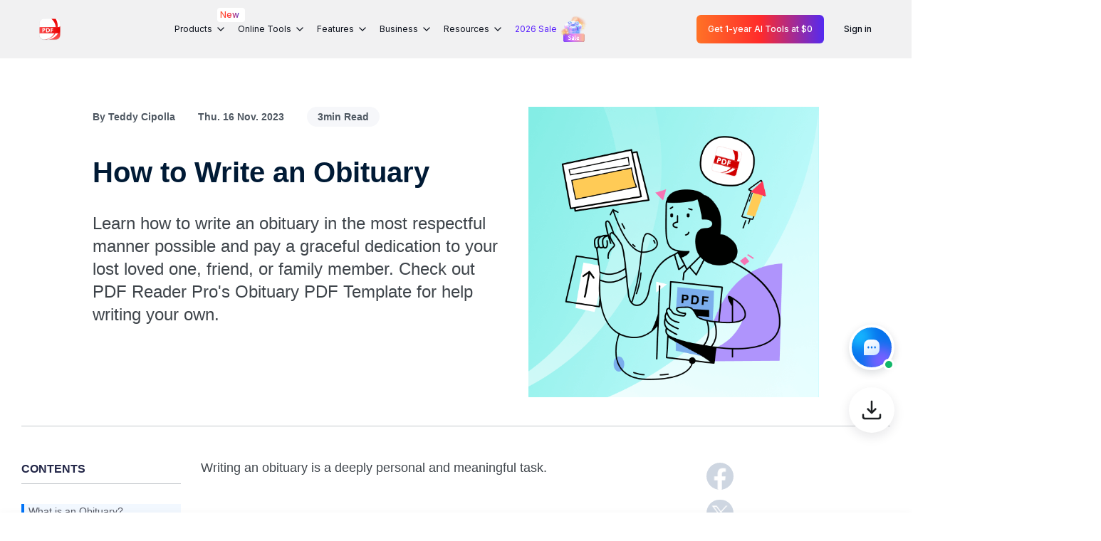

--- FILE ---
content_type: text/html;charset=utf-8
request_url: https://www.pdfreaderpro.com/blog/how-to-write-an-obituary
body_size: 72536
content:
<!DOCTYPE html><html  lang="en"><head><meta charset="utf-8">
<meta name="viewport" content="width=device-width,user-scalable=no,initial-scale=1,maximum-scale=1, minimum-scale=1">
<title>How to Write an Obituary丨PDF Reader Pro</title>
<link rel="preconnect" href="https://www.google-analytics.com">
<link rel="preconnect" href="https://www.googletagmanager.com">


<style>@charset "UTF-8";html{font-family:Helvetica,Arial,PingFang-SC-Regular,ArialMT,微软雅黑,Microsoft YaHei,Helvetica Neue,sans-serif;font-size:16px;-ms-text-size-adjust:100%;-webkit-text-size-adjust:100%;-moz-osx-font-smoothing:grayscale;-webkit-font-smoothing:antialiased;box-sizing:border-box}body,h1,h2,h3,h4,h6,input,p,ul{margin:0;padding:0}li{list-style:none}a{color:#000;outline:none;text-decoration:none;-webkit-tap-highlight-color:rgba(255,255,255,0)}:after,:before{margin:0}*,:after,:before{box-sizing:border-box}*{-webkit-tap-highlight-color:transparent}button,img{vertical-align:middle}button{background-color:#fff;background-image:none;border:1px solid transparent;border-radius:4px;cursor:pointer;display:inline-block;font-size:14px;padding:0;text-align:center;touch-action:manipulation;-webkit-user-select:none;-moz-user-select:none;user-select:none}input{-webkit-appearance:none;appearance:none;-moz-appearance:none;border:none;outline:none}.mx-auto{margin-left:auto;margin-right:auto}.font-bold{font-family:Helvetica-Bold,Helvetica;font-weight:700}.container{margin-left:auto;margin-right:auto;padding-left:20px;padding-right:20px;width:100%}@media (max-width:360px){.container{padding-left:10px;padding-right:10px}}@media (min-width:360px) and (max-width:575px){.container{padding-left:16px;padding-right:16px}}@media (min-width:576px){.container{max-width:540px;padding-left:10px;padding-right:10px}}@media (min-width:768px){.container{max-width:720px}}@media (min-width:930px){.container{max-width:960px;min-width:900px}}@media (min-width:1280px){.container{max-width:1200px;padding-left:0;padding-right:0}}.link-white{color:#fff}@media screen and (min-width:930px){.link-white:hover{color:#0097ff}}.link-blue{color:#1eb3f9}.link-blue:hover{text-decoration:underline}.el-message.el-message--error{min-width:auto}.el-popper{border:none!important;border-radius:4px}.el-popper .el-dropdown-menu__item{padding:0 20px}.el-popper .el-popper__arrow{display:none}.el-popper .lang-menu .el-dropdown-menu__item{padding:5px 30px}.el-popper .lang-menu.el-dropdown-menu{margin-top:6px}.el-popper .lang-menu.el-dropdown-menu .el-dropdown-menu__item{color:#18191b;font-size:16px;line-height:24px}.el-popper .lang-menu.el-dropdown-menu .el-dropdown-menu__item.active{color:#0097ff}.el-popper .lang-menu.el-dropdown-menu .el-dropdown-menu__item.active:hover{background-color:unset;color:#0097ff}.el-popper .lang-menu.el-dropdown-menu .el-dropdown-menu__item:focus,.el-popper .lang-menu.el-dropdown-menu .el-dropdown-menu__item:not(.is-disabled,.active):hover{background-color:unset;color:unset}.el-popper .lang-menu.el-dropdown-menu .el-popper__arrow{display:none}.el-popper .el-dropdown-menu__item:not(.is-disabled):focus{background-color:transparent}.el-popper-showArrow .el-popper__arrow{display:block;left:2px!important}@media (min-width:930px){.version-windows-faq-20240117-dropdown{border-radius:4px;box-shadow:0 4px 14px #0003;margin-top:4px;padding:0}.version-windows-faq-20240117-dropdown .el-dropdown-menu__item{color:#3f454b;font-size:14px;line-height:36px;padding:0 10px}.version-windows-faq-20240117-dropdown .el-dropdown-menu__item.active,.version-windows-faq-20240117-dropdown .el-dropdown-menu__item.active:hover,.version-windows-faq-20240117-dropdown .el-dropdown-menu__item:hover{background-color:#f8faff;color:#0097ff}}.el-popper.help .el-dropdown-menu__item{padding:0}.el-collapse-item__header{text-align:left}.el-select-store-20240424{background:#fff;margin-top:-5px}.el-select-store-20240424 .el-select-dropdown__item{background:#fff}.el-message.el-message--login--success{background:#fff;border:unset;top:100px!important}.el-message.el-message--login--success .el-message__content{color:#101828}.el-message.el-message--login--success .el-message-icon--success{color:#12b76a}</style>
<style>.directives-loading-overlay{align-items:center;background-color:#fffc;display:flex;height:100%;justify-content:center;left:0;position:absolute;top:0;width:100%;z-index:999}.directives-loading-spinner{align-items:center;animation:loading-spin 1s linear infinite;border:5px solid #0773ed;border-left-color:transparent;border-radius:50%;height:50px;justify-content:center;width:50px}.directives-loading-active{overflow:hidden;pointer-events:none}@keyframes loading-spin{to{transform:rotate(1turn)}}</style>
<style>.blog-wrapper[data-v-63ec1574] .blog-content{color:#3f454b;line-height:1.428571429}.blog-wrapper[data-v-63ec1574] .blog-content *{font-family:Helvetica!important}.blog-wrapper[data-v-63ec1574] .blog-content ol,.blog-wrapper[data-v-63ec1574] .blog-content ul{padding-left:20px}.blog-wrapper[data-v-63ec1574] .blog-content ol li,.blog-wrapper[data-v-63ec1574] .blog-content ul li{list-style:inherit}.blog-wrapper[data-v-63ec1574] .blog-content a{color:#0097ff}.blog-wrapper[data-v-63ec1574] .blog-content a:hover{color:#007aff;text-decoration:underline}.blog-wrapper[data-v-63ec1574] .blog-content img{height:auto!important;max-width:100%}.blog-wrapper[data-v-63ec1574] .blog-content .cta__wrapper{background:url(https://pdfreader-dev.oss-cn-shanghai.aliyuncs.com/blog/172671688790944/readerback.webp);background-color:#f4f8ff;background-position:100% 100%;background-repeat:no-repeat;background-size:cover;margin-left:auto;margin-right:auto;max-width:700px;padding:20px;position:relative}.blog-wrapper[data-v-63ec1574] .blog-content .cta__wrapper *{font-family:Arial}.blog-wrapper[data-v-63ec1574] .blog-content .cta__wrapper>img{max-width:60px;position:absolute;right:20px;top:20px}.blog-wrapper[data-v-63ec1574] .blog-content .cta__wrapper .cta__desc .button__wrapper{align-items:flex-start;display:flex;flex-direction:column}.blog-wrapper[data-v-63ec1574] .blog-content .cta__wrapper .cta__desc .button__wrapper>a{align-items:center;background-color:#8660ff;border-radius:10px;color:#fff;display:inline-flex;font-size:18px;font-weight:700;justify-content:center;min-height:55px;min-width:234px;text-decoration:none;text-transform:uppercase;transition:all .4s ease}.blog-wrapper[data-v-63ec1574] .blog-content .cta__wrapper .cta__desc .button__wrapper>a+a{margin-top:8px}.blog-wrapper[data-v-63ec1574] .blog-content .cta__wrapper .cta__desc .button__wrapper>a img{height:32px;margin-right:4px;width:32px}.blog-wrapper[data-v-63ec1574] .blog-content .cta__wrapper .cta__desc .button__wrapper>a:hover{background-color:#6c4cd1}.blog-wrapper[data-v-63ec1574] .blog-content .cta__wrapper .cta__desc .button__wrapper>span{color:#8660ff;display:inline-flex;font-size:16px;font-weight:700;line-height:20px;margin-bottom:8px}.blog-wrapper[data-v-63ec1574] .blog-content .cta__wrapper .cta__desc .list__items{margin-bottom:25px;padding-left:10px}.blog-wrapper[data-v-63ec1574] .blog-content .cta__wrapper .cta__desc .list__items .elem__list{align-items:flex-start;display:flex;justify-content:flex-start;margin-bottom:13px}.blog-wrapper[data-v-63ec1574] .blog-content .cta__wrapper .cta__desc .list__items .elem__list:last-child{margin-bottom:0}.blog-wrapper[data-v-63ec1574] .blog-content .cta__wrapper .cta__desc .list__items .elem__list .list__desc>p{color:#0e1114;font-size:16px;line-height:23px;margin:0}.blog-wrapper[data-v-63ec1574] .blog-content .cta__wrapper .cta__desc .list__items .elem__list .list__desc>p span{color:#4982e6;font-weight:700}.blog-wrapper[data-v-63ec1574] .blog-content .cta__wrapper .cta__desc .list__items .elem__list>span{display:inline-flex;margin-right:10px}.blog-wrapper[data-v-63ec1574] .blog-content .cta__wrapper .cta__desc .list__items .elem__list>span img{max-width:36px;min-width:36px}.blog-wrapper[data-v-63ec1574] .blog-content .cta__wrapper .cta__desc>h2{color:#0e1114;font-size:24px;font-weight:700;line-height:1.25;margin-bottom:18px;margin-top:0}.blog-wrapper[data-v-63ec1574] .blog-content .cta__wrapper .cta__desc>h2 span{color:#4982e6}@media screen and (max-width:767px){.blog-wrapper[data-v-63ec1574] .blog-content .cta__wrapper .cta__desc .list__items .elem__list{max-width:300px}.blog-wrapper[data-v-63ec1574] .blog-content .cta__wrapper .cta__desc .list__items .elem__list br{display:none}}@media screen and (max-width:575px){.blog-wrapper[data-v-63ec1574] .blog-content .cta__wrapper .cta__desc .list__items .elem__list{max-width:100%}.blog-wrapper[data-v-63ec1574] .blog-content .cta__wrapper .cta__desc>h2{padding-right:55px}.blog-wrapper[data-v-63ec1574] .blog-content .cta__wrapper{background:none;background-color:#f4f8ff}.blog-wrapper[data-v-63ec1574] .blog-content .cta__wrapper .cta__desc>h2{font-size:21px}.blog-wrapper[data-v-63ec1574] .blog-content .cta__wrapper>img{max-height:45px;max-width:45px}.blog-wrapper[data-v-63ec1574] .blog-content .cta__wrapper{padding:15px}.blog-wrapper[data-v-63ec1574] .blog-content .cta__wrapper>img{right:15px;top:15px}}@media screen and (max-width:400px){.blog-wrapper[data-v-63ec1574] .blog-content .cta__wrapper>img{max-width:40px}.blog-wrapper[data-v-63ec1574] .blog-content .cta__wrapper .cta__desc .button__wrapper>a{width:100%}}.blog-wrapper[data-v-63ec1574] .blog-content .back_school{background-color:#f4f7fd;border-radius:8px;margin-left:auto;margin-right:auto;max-width:900px;padding:33px 33px 41px 34px;position:relative}.blog-wrapper[data-v-63ec1574] .blog-content .back_school .inner__cta{position:relative;z-index:2}.blog-wrapper[data-v-63ec1574] .blog-content .back_school>img.logo{border-radius:3px;position:absolute;right:28px;top:28px;width:32px}.blog-wrapper[data-v-63ec1574] .blog-content .back_school .cta_title{color:#000;font-size:26px;line-height:30px;margin-bottom:30px}.blog-wrapper[data-v-63ec1574] .blog-content .back_school .cta_title span{color:#4982e6}.blog-wrapper[data-v-63ec1574] .blog-content .back_school .cta__desc .elem__list{align-items:center;display:flex}.blog-wrapper[data-v-63ec1574] .blog-content .back_school .cta__desc .elem__list img{margin-left:-6px;margin-top:12px;width:42px}.blog-wrapper[data-v-63ec1574] .blog-content .back_school .cta__desc .elem__list{color:#4982e6;font-size:20px;line-height:24px}.blog-wrapper[data-v-63ec1574] .blog-content .back_school .cta__desc .cta__items{margin-bottom:32px}.blog-wrapper[data-v-63ec1574] .blog-content .back_school .button{align-items:center;background-color:#fe4a49;border-radius:29px;display:flex;height:58px;margin-bottom:15px;max-width:260px;text-align:center;text-decoration:none;width:100%}.blog-wrapper[data-v-63ec1574] .blog-content .back_school .cta__desc .button>span{color:#f4f8ff;font-size:18px;line-height:22px}.blog-wrapper[data-v-63ec1574] .blog-content .back_school .cta__desc .button .arrow{align-items:center;background-color:#4982e6;border-radius:50%;display:flex;height:58px;justify-content:center;width:58px}.blog-wrapper[data-v-63ec1574] .blog-content .back_school .cta__desc .button .text{margin-left:14px}.blog-wrapper[data-v-63ec1574] .blog-content .back_school .cta__desc .cta_note{color:#4982e6;font-size:12px;line-height:16px}.blog-wrapper[data-v-63ec1574] .blog-content .back_school .cta_bg{bottom:0;height:377px;position:absolute;right:0;width:310px;z-index:1}.blog-wrapper[data-v-63ec1574] .blog-content .back_school .cta_bg .block{align-items:center;display:flex;height:32px;margin-left:18px}.blog-wrapper[data-v-63ec1574] .blog-content .back_school .cta_bg .block span{background-color:#4982e6;display:inline-block;height:100%;width:170px}.blog-wrapper[data-v-63ec1574] .blog-content .back_school .cta_bg .block i{border-radius:50%;display:block;height:4px;width:4px}.blog-wrapper[data-v-63ec1574] .blog-content .back_school .cta_bg .block i.red{background-color:#fe4a49;margin-left:7px}.blog-wrapper[data-v-63ec1574] .blog-content .back_school .cta_bg .block i.blue{background-color:#4982e6;margin-left:4px}.blog-wrapper[data-v-63ec1574] .blog-content .back_school .cta_bg .block i.pink{background-color:#fce3fc;margin-left:4px}.blog-wrapper[data-v-63ec1574] .blog-content .back_school .cta_bg .img-container{background-color:#fce3fc;height:313px;padding:12px 0 0 18px;width:100%}.blog-wrapper[data-v-63ec1574] .blog-content .back_school .cta_bg .img-container span{color:#fe4a49;font-size:13px;line-height:16px}.blog-wrapper[data-v-63ec1574] .blog-content .back_school .cta_bg img.read{bottom:0;position:absolute;right:0;width:100%}.blog-wrapper[data-v-63ec1574] .blog-content .back_school .squiggly{bottom:90px;left:-52px;position:absolute}.blog-wrapper[data-v-63ec1574] .blog-content .trial_cta__wrapper{background:url(https://pdfreaderpro.oss-cn-shanghai.aliyuncs.com/blog/100381693487216/cta_image.png);background-color:#f4f8ff;background-position:100% 100%;background-repeat:no-repeat;background-size:cover;border-radius:8px;font-family:Helvetica;margin-left:auto;margin-right:auto;max-width:760px;padding:40px 0 40px 60px;position:relative}.blog-wrapper[data-v-63ec1574] .blog-content .trial_cta__wrapper,.blog-wrapper[data-v-63ec1574] .blog-content .trial_cta__wrapper *{box-sizing:border-box}.blog-wrapper[data-v-63ec1574] .blog-content .trial_cta__wrapper>img{border-radius:5px;filter:drop-shadow(0 2px 8px rgba(208,0,0,.2));max-width:45px;position:absolute;right:35px;top:50px}.blog-wrapper[data-v-63ec1574] .blog-content .trial_cta__wrapper .cta__desc>h2{color:#0074f8;font-size:44px;font-weight:700;line-height:normal;margin-bottom:0;margin-top:0}.blog-wrapper[data-v-63ec1574] .blog-content .trial_cta__wrapper .cta__desc .cta__product{color:#0f1114;font-size:44px;font-weight:700;margin-top:0}.blog-wrapper[data-v-63ec1574] .blog-content .trial_cta__wrapper .cta__subtitle{align-items:center;color:#0f1114;display:flex;font-size:28px;font-weight:700;line-height:42px}.blog-wrapper[data-v-63ec1574] .blog-content .trial_cta__wrapper .cta__subtitle span{background:linear-gradient(87deg,#ff7591 4.96%,#ffc25e 95.04%);border-radius:5px;color:#f1f9ff;display:inline-block;font-size:20px;font-weight:700;line-height:30px;margin-left:16px;padding:1px 12px}.blog-wrapper[data-v-63ec1574] .blog-content .trial_cta__wrapper .cta__desc .list__items{margin-bottom:10px}.blog-wrapper[data-v-63ec1574] .blog-content .trial_cta__wrapper .cta__desc .list__items .elem__list{align-items:center;display:flex;justify-content:flex-start;margin-top:8px}.blog-wrapper[data-v-63ec1574] .blog-content .trial_cta__wrapper .cta__desc .list__items .elem__list .list__desc>p{color:#0e1114;font-size:20px;line-height:30px;margin:0}.blog-wrapper[data-v-63ec1574] .blog-content .trial_cta__wrapper .cta__desc .button__wrapper{display:flex;flex-direction:column}.blog-wrapper[data-v-63ec1574] .blog-content .trial_cta__wrapper .cta__desc .button__wrapper .cta__link{align-items:center;cursor:pointer;display:inline-flex;padding:8px 6px 8px 34px;position:relative;text-decoration:none}.blog-wrapper[data-v-63ec1574] .blog-content .trial_cta__wrapper .cta__desc .button__wrapper .cta__link a{text-decoration:none}.blog-wrapper[data-v-63ec1574] .blog-content .trial_cta__wrapper .cta__desc .button__wrapper .cta__link__container+.cta__link__container{margin-top:8px}.blog-wrapper[data-v-63ec1574] .blog-content .trial_cta__wrapper .cta__desc .button__wrapper .cta__link>.arrow{left:0;position:absolute;top:0}.blog-wrapper[data-v-63ec1574] .blog-content .trial_cta__wrapper .cta__desc .button__wrapper .cta__link .button{align-items:center;background:#fff;border:1px solid #0074f8;border-radius:0 16px 0 0;color:#0074f8;display:flex;font-size:18px;font-weight:700;line-height:28px;padding:4px 20px 4px 30px}.blog-wrapper[data-v-63ec1574] .blog-content .trial_cta__wrapper .cta__desc .button__wrapper .cta__link .button svg{margin-left:4px}@media (max-width:767px){.blog-wrapper[data-v-63ec1574] .blog-content .trial_cta__wrapper>img{max-width:60px;right:20px;top:20px}.blog-wrapper[data-v-63ec1574] .blog-content .trial_cta__wrapper .cta__desc>h2{font-size:24px}.blog-wrapper[data-v-63ec1574] .blog-content .trial_cta__wrapper .cta__desc .cta__product{font-size:24px}.blog-wrapper[data-v-63ec1574] .blog-content .trial_cta__wrapper .cta__subtitle{font-size:24px;line-height:normal}.blog-wrapper[data-v-63ec1574] .blog-content .trial_cta__wrapper .cta__subtitle span{font-size:16px;line-height:24px;margin-left:10px;padding:1px 8px}.blog-wrapper[data-v-63ec1574] .blog-content .trial_cta__wrapper .cta__desc .list__items .elem__list .list__desc>p{font-size:16px;line-height:23px}.blog-wrapper[data-v-63ec1574] .blog-content .trial_cta__wrapper .cta__desc .button__wrapper>a{font-size:18px;min-height:55px;min-width:190px}.blog-wrapper[data-v-63ec1574] .blog-content .trial_cta__wrapper{padding:20px}.blog-wrapper[data-v-63ec1574] .blog-content .trial_cta__wrapper .cta__desc .list__items .elem__list{max-width:300px}}@media (max-width:540px){.blog-wrapper[data-v-63ec1574] .blog-content .trial_cta__wrapper .cta__desc .list__items .elem__list{max-width:100%}.blog-wrapper[data-v-63ec1574] .blog-content .trial_cta__wrapper .cta__desc>h2{font-size:21px;padding-right:55px}.blog-wrapper[data-v-63ec1574] .blog-content .trial_cta__wrapper>img{max-width:45px;right:15px;top:15px}.blog-wrapper[data-v-63ec1574] .blog-content .trial_cta__wrapper{padding:15px}}@media (max-width:400px){.blog-wrapper[data-v-63ec1574] .blog-content .trial_cta__wrapper{background:none;background-color:#f4f8ff}.blog-wrapper[data-v-63ec1574] .blog-content .trial_cta__wrapper>img{max-width:40px}}.blog-wrapper[data-v-63ec1574] .blog-content .cta__wrapper_download{background:url(https://pdfreaderpro.oss-cn-shanghai.aliyuncs.com/advertise/download_bg.png) 50%/100% 100% no-repeat;border-radius:8px;margin:0 auto;max-width:700px;padding:24px 40px;text-align:center}.blog-wrapper[data-v-63ec1574] .blog-content .cta__download_title{color:#0074f8;font-size:20px;font-weight:700;line-height:28px}.blog-wrapper[data-v-63ec1574] .blog-content .cta__download_link{display:flex;justify-content:center;margin-top:12px}.blog-wrapper[data-v-63ec1574] .blog-content .cta__download_link a{align-items:center;background:#0074f8;border-radius:40px;color:#fff;display:inline-flex;font-size:14px;font-weight:700;justify-content:center;line-height:32px;text-decoration:none;width:160px}.blog-wrapper[data-v-63ec1574] .blog-content .cta__download_link a:hover{background:#0066da}.blog-wrapper[data-v-63ec1574] .blog-content .cta__download_link a+a{margin-left:16px}.blog-wrapper[data-v-63ec1574] .blog-content .cta__download_link a img{margin-right:4px;width:24px}@media screen and (max-width:929px){.blog-wrapper[data-v-63ec1574] .blog-content .cta__wrapper_download{background-image:url(https://pdfreaderpro.oss-cn-shanghai.aliyuncs.com/advertise/download_bg_mobile.png);padding:18px 40px}.blog-wrapper[data-v-63ec1574] .blog-content .cta__download_link{align-items:center;flex-direction:column}.blog-wrapper[data-v-63ec1574] .blog-content .cta__download_link a+a{margin-left:0;margin-top:16px}}.blog-wrapper[data-v-63ec1574] .blog-content .cta__wrapper_author{background:#fff;border:1px solid rgba(0,116,248,.4);border-radius:8px;box-sizing:content-box;margin:0 auto;max-width:700px;padding:32px;position:relative}.blog-wrapper[data-v-63ec1574] .blog-content .cta__author_top{display:flex;justify-content:space-between;margin-left:88px}.blog-wrapper[data-v-63ec1574] .blog-content .cta__author_top_left{display:flex}.blog-wrapper[data-v-63ec1574] .blog-content .cta__author_top_left_img{left:32px;position:absolute;top:50%;transform:translateY(-50%)}.blog-wrapper[data-v-63ec1574] .blog-content .cta__author_top_left_img img{border:4px solid #0074f8;border-radius:50%;box-sizing:border-box;height:64px;width:64px}.blog-wrapper[data-v-63ec1574] .blog-content .cta__author_top_left_img svg{bottom:0;position:absolute;right:0}.blog-wrapper[data-v-63ec1574] .blog-content .cta__author_title{color:#0074f8;font-size:16px;font-weight:700;line-height:24px}.blog-wrapper[data-v-63ec1574] .blog-content .cta__author_job{color:#7e868f;font-size:11px;line-height:16px}.blog-wrapper[data-v-63ec1574] .blog-content .cta__author_icon{display:flex}.blog-wrapper[data-v-63ec1574] .blog-content .cta__author_icon img{background:#ced6e1;border-radius:50%;height:24px;width:24px}.blog-wrapper[data-v-63ec1574] .blog-content .cta__author_icon img:hover{background:#0773ed}.blog-wrapper[data-v-63ec1574] .blog-content .cta__author_icon a+a{margin-left:12px}.blog-wrapper[data-v-63ec1574] .blog-content .cta__author_desc{color:#4f5862;font-size:11px;line-height:16px;margin-left:88px;margin-top:12px}@media screen and (max-width:929px){.blog-wrapper[data-v-63ec1574] .blog-content .cta__author_top_left_img{left:32px;top:32px;transform:translate(0)}.blog-wrapper[data-v-63ec1574] .blog-content .cta__author_top_left_img img{border:2px solid #0074f8;height:40px;width:40px}.blog-wrapper[data-v-63ec1574] .blog-content .cta__author_top_left_img svg{height:16px;width:16px}.blog-wrapper[data-v-63ec1574] .blog-content .cta__author_top{flex-direction:column;margin-left:52px}.blog-wrapper[data-v-63ec1574] .blog-content .cta__author_icon{margin-top:8px}.blog-wrapper[data-v-63ec1574] .blog-content .cta__author_desc{margin-left:0}}.blog-wrapper[data-v-63ec1574] .blog-content .cta__wrapper_quote{background:#eef4ff;border-radius:8px;margin:0 auto;max-width:700px;padding:24px}.blog-wrapper[data-v-63ec1574] .blog-content .cta__quote_desc{color:#0070ee;font-size:20px;font-weight:700;line-height:28px}.blog-wrapper[data-v-63ec1574] .blog-content .cta__quote_bottom{align-items:flex-end;display:flex;justify-content:space-between;margin-top:12px}.blog-wrapper[data-v-63ec1574] .blog-content .cta__quote_left{align-items:center;display:flex}.blog-wrapper[data-v-63ec1574] .blog-content .cta__quote_bottom img{border:2px solid #fff;border-radius:50%;box-sizing:border-box;height:48px;margin-right:12px;width:48px}.blog-wrapper[data-v-63ec1574] .blog-content .cta__quote_bottom .cta__quote_title{align-items:center;color:#7e868f;display:flex;font-size:12px;font-weight:700;line-height:20px}.blog-wrapper[data-v-63ec1574] .blog-content .cta__quote_job{border-left:1px solid #7e868f;font-size:12px;font-weight:400;line-height:12px;margin-left:8px;padding-left:8px}.blog-wrapper[data-v-63ec1574] .blog-content .cta__quote_Source{color:#4f5862;font-size:12px;line-height:20px}.blog-wrapper[data-v-63ec1574] .blog-content .cta__quote_Source a{color:#0070ee;text-decoration:underline}@media screen and (max-width:767px){.blog-wrapper[data-v-63ec1574] .blog-content .cta__quote_left{align-items:flex-start;flex-direction:column}.blog-wrapper[data-v-63ec1574] .blog-content .cta__quote_bottom .cta__quote_title{align-items:flex-start;flex-direction:column;font-size:11px;line-height:16px;margin-top:4px}.blog-wrapper[data-v-63ec1574] .blog-content .cta__quote_job{border-left:none;font-size:11px;line-height:16px;margin-left:0;padding-left:0}.blog-wrapper[data-v-63ec1574] .blog-content .cta__quote_Source{font-size:11px;line-height:16px}}.blog-wrapper[data-v-63ec1574] .blog-content .cta_lynx_download{align-items:center;background:url(https://content.pdfreaderpro.com/static/images/banner_bg.png) 50%/100% 100%;border-radius:8px;box-sizing:border-box;display:flex;margin:0 auto;max-width:700px;padding:38px 25px}.blog-wrapper[data-v-63ec1574] .blog-content .cta_lynx_download_banner{width:214px}.blog-wrapper[data-v-63ec1574] .blog-content .cta_lynx_download_text{margin-left:12px}.blog-wrapper[data-v-63ec1574] .blog-content .cta_lynx_download_title{color:#000;font-size:22px;font-weight:700;line-height:32px}.blog-wrapper[data-v-63ec1574] .blog-content .cta_lynx_download_banner_mobile{display:none}.blog-wrapper[data-v-63ec1574] .blog-content .cta_lynx_download_info{align-items:center;background:linear-gradient(180deg,#bdd2fa,#d1deff00);border-radius:8px;display:flex;flex-wrap:wrap;margin-top:16px;padding:12px}.blog-wrapper[data-v-63ec1574] .blog-content .cta_lynx_download_list{align-items:center;color:#5d6efb;display:flex;font-size:14px;font-weight:700;line-height:16px;margin-bottom:12px;width:45%}.blog-wrapper[data-v-63ec1574] .blog-content .cta_lynx_download_list:nth-child(2n){width:55%}.blog-wrapper[data-v-63ec1574] .blog-content .cta_lynx_download_list img{margin-right:8px;width:24px}.blog-wrapper[data-v-63ec1574] .blog-content .cta_lynx_download_des{color:#000;font-size:14px;font-weight:700;line-height:16px}.blog-wrapper[data-v-63ec1574] .blog-content .cta_lynx_download_link{display:flex;margin-top:12px}.blog-wrapper[data-v-63ec1574] .blog-content .cta_lynx_download_link a{border-radius:40px;display:block;font-size:14px;font-weight:700;line-height:32px;text-align:center;text-decoration:none;width:138px}.blog-wrapper[data-v-63ec1574] .blog-content .cta_lynx_download_download{border:2px solid #5d6efb;color:#5d6efb}.blog-wrapper[data-v-63ec1574] .blog-content .cta_lynx_download_download:hover{background:#5d6efb33}.blog-wrapper[data-v-63ec1574] .blog-content .cta_lynx_download_contact{background:#5d6efb;color:#fff;margin-left:12px}.blog-wrapper[data-v-63ec1574] .blog-content .cta_lynx_download_contact:hover{background:#7d8bfc}@media screen and (max-width:929px){.blog-wrapper[data-v-63ec1574] .blog-content .cta_lynx_download{background-image:url(https://content.pdfreaderpro.com/static/images/banner_bg_mobile.png);max-width:320px;padding:24px 16px}.blog-wrapper[data-v-63ec1574] .blog-content .cta_lynx_download_banner{display:none}.blog-wrapper[data-v-63ec1574] .blog-content .cta_lynx_download_text{margin-left:0}.blog-wrapper[data-v-63ec1574] .blog-content .cta_lynx_download_title{color:#000;line-height:32px;margin:0 18px}.blog-wrapper[data-v-63ec1574] .blog-content .cta_lynx_download_banner_mobile{display:block;margin:24px 18px;width:252px}.blog-wrapper[data-v-63ec1574] .blog-content .cta_lynx_download_info{margin-top:0}.blog-wrapper[data-v-63ec1574] .blog-content .cta_lynx_download_list{width:100%}.blog-wrapper[data-v-63ec1574] .blog-content .cta_lynx_download_list:nth-child(2n){width:100%}.blog-wrapper[data-v-63ec1574] .blog-content .cta_lynx_download_link{justify-content:center}}.blog-wrapper[data-v-63ec1574] .blog-content .cta_guide{background:url(https://content.pdfreaderpro.com/static/images/guide_banner_bg.png) 50%/100% 100%;border-radius:8px;box-sizing:border-box;margin:0 auto;max-width:700px;padding:50px 62px}.blog-wrapper[data-v-63ec1574] .blog-content .cta_guide_title{align-items:center;color:#416bff;display:flex;font-size:36px;font-weight:700;line-height:40px}.blog-wrapper[data-v-63ec1574] .blog-content .cta_guide_title span{background:url(https://content.pdfreaderpro.com/static/images/off.png) 50%/100% 100%;color:#fff;font-size:40px;font-weight:700;height:50px;line-height:50px;margin-left:8px;padding:0 11px 0 19px}.blog-wrapper[data-v-63ec1574] .blog-content .cta_guide_desc{color:#416bff;font-size:18px;font-weight:700;line-height:28px;margin-top:8px}.blog-wrapper[data-v-63ec1574] .blog-content .cta_guide_card{align-items:flex-end;display:flex;margin-top:32px}.blog-wrapper[data-v-63ec1574] .blog-content .cta_guide_pro{width:302px}.blog-wrapper[data-v-63ec1574] .blog-content .cta_guide_pro_top{background:url(https://content.pdfreaderpro.com/static/images/card_top.png) 50%/100% 100%;padding:24px 0;position:relative;text-align:center;z-index:3}.blog-wrapper[data-v-63ec1574] .blog-content .cta_guide_pro_img{width:40px}.blog-wrapper[data-v-63ec1574] .blog-content .cta_guide_pro_title{color:#fff;font-size:16px;font-weight:700;line-height:28px;margin-top:8px}.blog-wrapper[data-v-63ec1574] .blog-content .cta_guide_pro_price{color:#fff;font-size:32px;font-weight:700;line-height:24px;margin-bottom:16px;margin-top:20px;text-shadow:0 4px 12px rgba(55,80,213,.239)}.blog-wrapper[data-v-63ec1574] .blog-content .cta_guide_pro_license{align-items:center;background:linear-gradient(138.98deg,#fff -73.79%,#fff0 45.05%);border:1px solid #f6fbff;border-radius:37px;box-shadow:4px 4px 24px #3750d51f;color:#fff;display:flex;font-size:16px;font-weight:700;justify-content:center;line-height:32px;margin:0 auto;width:209px}.blog-wrapper[data-v-63ec1574] .blog-content .cta_guide_pro_license img{margin-right:5px;width:18px}.blog-wrapper[data-v-63ec1574] .blog-content .cta_guide_pro_bottom{background:url(https://content.pdfreaderpro.com/static/images/card_buttom.png) 50%/100% 100%;border-radius:24px;box-shadow:6px 4px 24px #3750d51f;margin-top:-216px;padding:220px 24px 24px;position:relative;z-index:2}.blog-wrapper[data-v-63ec1574] .blog-content .cta_guide_pro_info{display:flex;justify-content:space-between;margin-top:11px}.blog-wrapper[data-v-63ec1574] .blog-content .cta_guide_pro_year{color:#414141;font-size:14px;line-height:24px}.blog-wrapper[data-v-63ec1574] .blog-content .cta_guide_pro_info_price{color:#416bff;font-size:16px;font-weight:700;line-height:24px}.blog-wrapper[data-v-63ec1574] .blog-content .cta_guide_adobe{background:linear-gradient(180deg,#fffc,#fff9);border-radius:0 24px 24px 0;margin-left:-22px;padding:24px 24px 24px 48px;text-align:center}.blog-wrapper[data-v-63ec1574] .blog-content .cta_guide_adobe_img{width:36px}.blog-wrapper[data-v-63ec1574] .blog-content .cta_guide_adobe_title{color:#414141;font-size:15px;font-weight:700;line-height:28px;margin-top:12px}.blog-wrapper[data-v-63ec1574] .blog-content .cta_guide_adobe_desc{border-bottom:1px solid rgba(0,0,0,.039);color:#717171;font-size:14px;font-weight:700;line-height:28px;margin-bottom:12px;padding-bottom:12px}.blog-wrapper[data-v-63ec1574] .blog-content .cta_guide_adobe_info{display:flex;justify-content:space-between;margin-top:11px}.blog-wrapper[data-v-63ec1574] .blog-content .cta_guide_adobe_year{color:#616161;font-size:14px;line-height:24px}.blog-wrapper[data-v-63ec1574] .blog-content .cta_guide_adobe_info_price{color:#414141;font-size:14px;line-height:24px}.blog-wrapper[data-v-63ec1574] .blog-content .cta_guide_link{align-items:center;display:flex;justify-content:center;margin-top:32px}.blog-wrapper[data-v-63ec1574] .blog-content .cta_guide_link a{border-radius:40px;display:block;font-size:18px;font-weight:700;line-height:46px;text-align:center;text-decoration:none;width:238px}.blog-wrapper[data-v-63ec1574] .blog-content .cta_guide_download{box-shadow:4px 4px 24px #3750d51f;color:#fff;position:relative}.blog-wrapper[data-v-63ec1574] .blog-content .cta_guide_download span{background:linear-gradient(113.41deg,#7795fd,#4886ff);border-radius:inherit;display:block;height:46px;position:relative;width:100%;z-index:2}.blog-wrapper[data-v-63ec1574] .blog-content .cta_guide_download:hover span{background:linear-gradient(113.41deg,#829dea,#73a1ff)}.blog-wrapper[data-v-63ec1574] .blog-content .cta_guide_download:before{background:linear-gradient(81.32deg,#849deb,#4886ff);border-radius:inherit;bottom:0;content:"";left:0;margin:-3px;position:absolute;right:0;top:0;z-index:1}.blog-wrapper[data-v-63ec1574] .blog-content .cta_guide_download:hover.cta_guide_download:before{background:linear-gradient(113.41deg,#a4bafd,#73a1ff)}.blog-wrapper[data-v-63ec1574] .blog-content a.cta_guide_contact{border:3px solid #416bff;box-shadow:4px 4px 24px #3750d51f;color:#416bff;line-height:52px;margin-left:12px}.blog-wrapper[data-v-63ec1574] .blog-content .cta_guide_contact:hover{background:#416bff33}@media screen and (max-width:929px){.blog-wrapper[data-v-63ec1574] .blog-content .cta_guide{background:url(https://content.pdfreaderpro.com/static/images/guide_banner_bg_mobile.png) 50%/100% 100%;max-width:320px;padding:24px 9px}.blog-wrapper[data-v-63ec1574] .blog-content .cta_guide_pro{width:100%}.blog-wrapper[data-v-63ec1574] .blog-content .cta_guide_title{align-items:start;flex-direction:column;font-size:24px;line-height:32px;padding-left:13px;text-align:left}.blog-wrapper[data-v-63ec1574] .blog-content .cta_guide_title span{font-size:28px;margin-left:0;margin-top:8px;padding:0 9px 0 19px}.blog-wrapper[data-v-63ec1574] .blog-content .cta_guide_desc{font-size:16px;line-height:24px;padding-left:13px}.blog-wrapper[data-v-63ec1574] .blog-content .cta_guide_card{flex-direction:column;margin-top:16px}.blog-wrapper[data-v-63ec1574] .blog-content .cta_guide_adobe{background:linear-gradient(180deg,#fffc,#fff9);border-radius:0 0 24px 24px;box-sizing:border-box;margin-left:0;margin-top:-20px;padding:40px 24px 24px;text-align:center;width:100%}.blog-wrapper[data-v-63ec1574] .blog-content .cta_guide_adobe_img{margin-right:12px;width:36px}.blog-wrapper[data-v-63ec1574] .blog-content .cta_guide_adobe_top{align-items:center;border-bottom:1px solid rgba(0,0,0,.039);display:flex;padding-bottom:12px}.blog-wrapper[data-v-63ec1574] .blog-content .cta_guide_adobe_title{font-size:13px;line-height:20px;margin-top:0}.blog-wrapper[data-v-63ec1574] .blog-content .cta_guide_adobe_desc{border-bottom:none;font-size:12px;line-height:16px;margin-bottom:0;padding-bottom:0;text-align:left}.blog-wrapper[data-v-63ec1574] .blog-content .cta_guide_adobe_info{display:none}.blog-wrapper[data-v-63ec1574] .blog-content .cta_guide_adobe_laster_info{display:flex}.blog-wrapper[data-v-63ec1574] .blog-content .cta_guide_link{flex-wrap:wrap}.blog-wrapper[data-v-63ec1574] .blog-content a.cta_guide_contact{line-height:48px;margin-left:0;margin-top:20px}}@media screen and (max-width:767px){.blog-wrapper[data-v-63ec1574] .blog-content .back_school .cta_title{font-size:22px;padding-right:70px}.blog-wrapper[data-v-63ec1574] .blog-content .back_school .cta__desc .elem__list{font-size:16px}.blog-wrapper[data-v-63ec1574] .blog-content .back_school .cta__desc .elem__list img{width:36px}.blog-wrapper[data-v-63ec1574] .blog-content .back_school .cta__desc .button>span{font-size:14px}}@media screen and (max-width:575px){.blog-wrapper[data-v-63ec1574] .blog-content .back_school{padding:15px}.blog-wrapper[data-v-63ec1574] .blog-content .back_school .cta_bg{display:none}}@media screen and (min-width:930px) and (max-width:1279px){.blog-wrapper[data-v-63ec1574] .blog-content .img-width-wide{left:50%;margin-left:calc(-50vw + 140px);margin-right:calc(-50vw + 140px);max-width:none;position:relative;right:50%;width:calc(100vw - 280px)}}@media screen and (min-width:1280px){.blog-wrapper[data-v-63ec1574] .blog-content .img-width-wide{margin-left:-180px;max-width:none;width:calc(100% + 360px)}}@media (min-width:1280px){.container[data-v-63ec1574]{max-width:1220px}}.blog-wrapper[data-v-63ec1574]{color:#1d2023;padding-top:calc(var(--pdfSiteBannerHeight, 0px) + 56px)}.blog-wrapper .blog-header[data-v-63ec1574]{display:flex;justify-content:space-between;margin-bottom:40px;margin-top:70px}@media screen and (min-width:930px){.blog-wrapper .blog-header[data-v-63ec1574]{max-width:1020px}}.blog-wrapper .blog-header .blog-text[data-v-63ec1574]{width:57%}.blog-wrapper .blog-header .blog-text .blog-message[data-v-63ec1574]{color:#4f5862;font-size:14px;font-weight:700;line-height:20px}.blog-wrapper .blog-header .blog-text .blog-message span+span[data-v-63ec1574]{margin-left:32px}.blog-wrapper .blog-header .blog-text .blog-message .read-time[data-v-63ec1574]{background:#f6f7fa;border-radius:70px;display:inline-block;line-height:28px;padding:0 15px}.blog-wrapper .blog-header .blog-text h1[data-v-63ec1574]{color:#001a35;font-size:40px;font-weight:700;line-height:48px;margin-top:40px}.blog-wrapper .blog-header .blog-text .blog-des[data-v-63ec1574]{color:#3f454b;font-size:24px;line-height:32px;margin-top:32px}.blog-wrapper .blog-header .img-container[data-v-63ec1574]{width:40%}.blog-wrapper .blog-header .img-container img[data-v-63ec1574]{width:100%}.blog-wrapper .blog-container[data-v-63ec1574]{position:relative}.blog-wrapper .blog-main[data-v-63ec1574]{border-top:1px solid #c4c8cc;display:flex;padding-top:40px}.blog-wrapper .blog-main .blog-left[data-v-63ec1574]{flex-shrink:0;margin-right:28px;position:relative;width:224px}.blog-wrapper .blog-main .blog-left .catalogues-container[data-v-63ec1574]{left:0;position:sticky;top:82px}.blog-wrapper .blog-main .blog-left .left-title[data-v-63ec1574]{border-bottom:1px solid #c4c8cc;color:#232748;font-size:16px;font-weight:700;line-height:40px}.blog-wrapper .blog-main .blog-left .catalogue-container[data-v-63ec1574]{margin-top:16px}.blog-wrapper .blog-main .blog-left .catalogue-container .catalogue[data-v-63ec1574]{padding:12px 0}.blog-wrapper .blog-main .blog-left .catalogue-container .catalogue a[data-v-63ec1574]{color:#52555f;display:block;font-size:14px;line-height:20px;padding-left:10px;position:relative}.blog-wrapper .blog-main .blog-left .catalogue-container .catalogue .active-catalogue[data-v-63ec1574]{background:#0074f80d}.blog-wrapper .blog-main .blog-left .catalogue-container .catalogue .active-catalogue[data-v-63ec1574]:before{background:#0074f8;content:"";height:100%;left:0;position:absolute;top:0;width:4px}.blog-wrapper .blog-main-old[data-v-63ec1574]{display:block}.blog-wrapper .blog-main-old .blog-content[data-v-63ec1574]{margin:0 auto}@media screen and (min-width:929px){.blog-wrapper .blog-main-old .blog-right[data-v-63ec1574]{bottom:20px;left:50%;padding:0;position:fixed;transform:translate(350px);z-index:3}}@media screen and (min-width:929px) and (max-width:1280px){.blog-wrapper .blog-main-old .blog-right .float__cta[data-v-63ec1574]{display:none}}.blog-wrapper .share[data-v-63ec1574]{left:0;margin-top:10px;position:sticky;top:530px;transform:translate(10px);z-index:5}.blog-wrapper .share span[data-v-63ec1574]{cursor:pointer;display:block;height:38px;line-height:38px;text-align:center;width:38px}.blog-wrapper .share span img[data-v-63ec1574]{background-color:#ced6e1;border-radius:50%;width:100%}.blog-wrapper .share span img[data-v-63ec1574]:hover{background:#0097ff;opacity:1}.blog-wrapper .share .backTop[data-v-63ec1574]{margin-bottom:20px}.blog-wrapper .share .tw-share-btn[data-v-63ec1574]{display:inline-block;margin:14px 0}.blog-wrapper .page-control[data-v-63ec1574]{display:none;font-size:16px;margin-top:50px}.blog-wrapper .page-control[data-v-63ec1574]:after{clear:both;content:"";display:block}.blog-wrapper .page-control a[data-v-63ec1574]{align-items:center;color:#0097ff;display:inline-flex;width:50%}.blog-wrapper .page-control a img[data-v-63ec1574]{width:15px}.blog-wrapper .page-control a[data-v-63ec1574]:hover{color:#007aff;text-decoration:underline}.blog-wrapper .page-control a.prev[data-v-63ec1574]{float:right;justify-content:flex-end}.blog-wrapper .page-control a.prev img[data-v-63ec1574]{margin-left:18px}.blog-wrapper .page-control a.next[data-v-63ec1574]{float:left}.blog-wrapper .page-control a.next img[data-v-63ec1574]{margin-right:18px}.blog-wrapper span.v-enter-active[data-v-63ec1574],.blog-wrapper span.v-leave-active[data-v-63ec1574]{transition:opacity .5s}.blog-wrapper span.v-enter[data-v-63ec1574],.blog-wrapper span.v-leave-to[data-v-63ec1574]{opacity:0}@media screen and (max-width:929px){.blog-wrapper .blog-header[data-v-63ec1574]{flex-direction:column;margin-bottom:48px;margin-top:22px}.blog-wrapper .blog-header .blog-text[data-v-63ec1574]{width:100%}.blog-wrapper .blog-header .blog-text .blog-message[data-v-63ec1574]{font-size:11px;line-height:16px}.blog-wrapper .blog-header .blog-text .blog-message span+span[data-v-63ec1574]{margin-left:12px}.blog-wrapper .blog-header .blog-text .blog-message .read-time[data-v-63ec1574]{line-height:24px}.blog-wrapper .blog-header .blog-text h1[data-v-63ec1574]{font-size:36px;line-height:44px;margin-top:8px}.blog-wrapper .blog-header .blog-text .blog-des[data-v-63ec1574]{font-size:18px;line-height:28px;margin-top:20px}.blog-wrapper .blog-header .img-container[data-v-63ec1574]{margin-top:20px;width:100%}.blog-wrapper .blog-main[data-v-63ec1574]{padding-top:24px}.blog-wrapper .blog-main .blog-left[data-v-63ec1574]{display:none}.blog-wrapper .share[data-v-63ec1574]{bottom:20px;left:unset;margin-top:10px;position:fixed;right:24px;top:unset;transform:translate(10px);z-index:5}.blog-wrapper .share span[data-v-63ec1574]{cursor:pointer;display:block;height:38px;line-height:38px;text-align:center;width:38px}.blog-wrapper .share span img[data-v-63ec1574]{background-color:#ced6e1;border-radius:50%;width:100%}.blog-wrapper .share span img[data-v-63ec1574]:hover{background:#0097ff;opacity:1}.blog-wrapper .share .backTop[data-v-63ec1574]{margin-bottom:20px}.blog-wrapper .share .tw-share-btn[data-v-63ec1574]{display:inline-block;margin:14px 0}}@media screen and (min-width:768px){.blog-wrapper .blog-content[data-v-63ec1574],.blog-wrapper .page-control[data-v-63ec1574]{min-width:auto;padding-left:0;padding-right:0;width:700px}.blog-wrapper .page-control[data-v-63ec1574]{display:block}.blog-wrapper .page-control a[data-v-63ec1574]{width:300px}}@media screen and (min-width:930px){.blog-wrapper[data-v-63ec1574]{padding-top:calc(var(--pdfSiteBannerHeight, 0px) + 80px)}.blog-wrapper .share[data-v-63ec1574]{display:block}}[data-v-63ec1574] .templates-container .img-wrapper{text-align:center}[data-v-63ec1574] .templates-container .img-container{display:inline-block;position:relative}[data-v-63ec1574] .templates-container .img-container img{max-width:700px;width:100%}[data-v-63ec1574] .templates-container .img-container .template-img{background-repeat:no-repeat;background-size:100% auto;height:72.5926%;left:10.714%;overflow:hidden;position:absolute;top:14.815%;width:64%}[data-v-63ec1574] .templates-container .download-btn{align-items:center;display:flex;justify-content:center;margin-top:30px;text-align:center}[data-v-63ec1574] .templates-container .download-btn a{align-items:center;background:linear-gradient(128deg,#0097ff,#0070ff);border-radius:25px;display:inline-flex;height:50px;justify-content:center;line-height:50px;max-width:228px;text-align:center;text-decoration:none;width:100%}[data-v-63ec1574] .templates-container .download-btn a:hover,[data-v-63ec1574] .templates-container .download-btn a:active{background:#007aff}[data-v-63ec1574] .templates-container .download-btn a span{color:#fff;display:inline-block;font-size:16px;font-weight:700;line-height:22px}[data-v-63ec1574] .templates-container .download-btn a .download-icon{height:20px;margin-right:5px;width:22px}[data-v-63ec1574] .templates-container .download-btn a.fill{background:#fff;border:2px solid #0097ff;border-radius:33px;color:#0097ff;font-weight:700;margin-left:20px}[data-v-63ec1574] .templates-container .download-btn a:hover{background-color:#0097ff;color:#fff}@media screen and (max-width:767px){[data-v-63ec1574] .templates-container{padding:0 10px}[data-v-63ec1574] .templates-container .download-btn a.fill{display:none}}[data-v-63ec1574] .other-show{display:none}.blog-right[data-v-63ec1574]{flex-shrink:0;margin-left:30px;padding-top:260px;width:220px}.blog-right .school_button[data-v-63ec1574]{margin-bottom:30px;max-width:220px;position:sticky;right:0;top:100px;z-index:8}.blog-right .school_button .dialog-close[data-v-63ec1574]{color:#ffffff4d;cursor:pointer;position:absolute;right:6px;top:6px}.blog-right .school_button .dialog-close[data-v-63ec1574]:hover{color:#ffffff81}.blog-right .school_button .dialog-close svg[data-v-63ec1574]{height:16px;width:16px}.blog-right .school_button img[data-v-63ec1574]{width:100%}@media screen and (max-width:1280px){.blog-right .school_button img[data-v-63ec1574]{display:none}}.blog-right .float__cta[data-v-63ec1574]{background:url(/images/blog/float/back.png) 50%/100% 100% no-repeat;max-width:220px;padding:56px 19px 48px;position:sticky;right:0;text-align:center;top:150px;transition:all .5s ease-in;width:100%;z-index:8}.blog-right .float__cta>span[data-v-63ec1574]{display:inline-flex;left:16px;position:absolute;top:8px}.blog-right .float__span[data-v-63ec1574]{align-items:center;color:#fff;display:flex;font-size:24px;font-weight:700;line-height:56px}.blog-right .float__cta>a[data-v-63ec1574]{display:inline-flex;position:absolute;right:15px;top:8px}.blog-right .float__cta>a img[data-v-63ec1574]{max-width:28px}.blog-right .float__cta>span img[data-v-63ec1574]{max-width:36px}.blog-right .float__cta h2[data-v-63ec1574]{color:#fff;font-size:20px;font-weight:700;line-height:28px;margin:0 0 12px;text-align:center}.blog-right .float__cta .btn[data-v-63ec1574]{align-items:center;display:flex;justify-content:center;margin-top:16px}.blog-right .float__cta .btn>a[data-v-63ec1574]{align-items:center;background-color:#f4f8ff;border-radius:250px;box-shadow:0 8px 20px #0000004d;color:#fe4a49;display:inline-flex;font-size:14px;font-weight:600;height:36px;justify-content:center;max-width:206px;text-decoration:none;text-transform:uppercase;width:100%}.blog-right .float__cta p[data-v-63ec1574]{color:#fff;font-size:16px;line-height:24px;margin:0 4px}.blog-right .float__cta p span[data-v-63ec1574]{font-weight:700}@media (max-width:1280px){.blog-right[data-v-63ec1574]{margin-left:0;padding-top:0;width:auto}.blog-right .float__cta[data-v-63ec1574]{display:none}}.helpful[data-v-63ec1574]{color:#3f454b;display:flex;font-size:16px;font-weight:700;justify-content:center;line-height:32px;margin-top:64px;padding:18px 0}.helpful .button-container[data-v-63ec1574]{display:flex;margin-left:24px}.helpful .button[data-v-63ec1574]{align-items:center;border:1px solid #3091ff;border-radius:4px;color:#065cbc;cursor:pointer;display:flex;font-size:14px;justify-content:center;line-height:32px;margin-right:8px;width:110px}.helpful .button svg[data-v-63ec1574]{margin-right:4px}.helpful .button[data-v-63ec1574]:hover{background:#f5faff}.helpful .button.select[data-v-63ec1574]{background:#e6f2ff}.helpful .button.not-select[data-v-63ec1574]{cursor:not-allowed}@media screen and (max-width:929px){.helpful[data-v-63ec1574]{align-items:center;flex-direction:column;margin-top:32px;padding:0}.helpful .button-container[data-v-63ec1574]{margin-left:0;margin-top:12px}}</style>
<style>@charset "UTF-8";header[data-v-ab78763a]{background-color:#f1f1f2;font-family:Inter,Ubuntu,Helvetica,Arial,PingFang-SC-Regular,ArialMT,微软雅黑,Microsoft YaHei,Helvetica Neue,sans-serif;position:fixed;top:0;width:100%;z-index:12}header .header-navbar[data-v-ab78763a]{position:relative}header .header-navbar .header-container[data-v-ab78763a]{align-items:center;display:flex;height:82px;justify-content:space-between}header .header-logo[data-v-ab78763a]{flex-shrink:0}header .header-logo .home[data-v-ab78763a]{align-items:center;display:flex;padding:16px}header .header-logo .home .logo[data-v-ab78763a]{width:36px}header .header-logo .home span[data-v-ab78763a]{color:#101828;font-family:Roboto;font-size:19px;font-weight:700;line-height:28.5px;margin-left:12px}header .header-logo .pro-icon-container[data-v-ab78763a]{border-radius:50%;cursor:pointer;display:none;float:right;padding:12px}header .header-logo .pro-icon-container.active[data-v-ab78763a]{background-color:#fff}header .header-logo .pro-icon-container .line-container[data-v-ab78763a]{height:14px;width:15px}header .header-logo .pro-icon-container .line[data-v-ab78763a]{background-color:#404653;height:2px;position:relative;transition:transform .2s linear 0s,top .2s linear 0s;width:15px}header .header-logo .pro-icon-container .line:first-child.active[data-v-ab78763a]{top:6px;transform:rotate(45deg)}header .header-logo .pro-icon-container .line[data-v-ab78763a]:nth-child(2){top:4px}header .header-logo .pro-icon-container .line:nth-child(2).active[data-v-ab78763a]{opacity:0}header .header-logo .pro-icon-container .line[data-v-ab78763a]:nth-child(3){top:8px}header .header-logo .pro-icon-container .line:nth-child(3).active[data-v-ab78763a]{top:2px;transform:rotate(-45deg)}header .header-content[data-v-ab78763a]{align-items:center;display:flex;height:100%}header .header-content .info-logo[data-v-ab78763a]{display:none}header .header-content .item-container[data-v-ab78763a]{align-items:center;display:flex;height:100%;margin-right:8px}header .header-content .item-container:hover .item[data-v-ab78763a]{background:#e2e3e5;cursor:pointer}header .header-content .item-container.item-container-active .item[data-v-ab78763a]{background:#e2e3e5;font-weight:500}header .header-content .item-container.item-container-active .item svg[data-v-ab78763a]{transform:rotate(180deg)}header .header-content .item-container.item-container-active .item a[data-v-ab78763a]{color:#0097ff}header .header-content .item-container.item-container-active .hover-container[data-v-ab78763a]{bottom:1px;opacity:1;top:unset}header .header-content .item-container .item[data-v-ab78763a]{align-items:center;border-radius:6px;color:#0a0f1a;display:flex;font-size:16px;line-height:24px;padding:8px 12px;position:relative}header .header-content .item-container .item a[data-v-ab78763a]{align-items:center;color:#581ffd;display:flex;line-height:20px;text-align:center}header .header-content .item-container .item span[data-v-ab78763a]{margin-right:4px}header .header-content .item-container .item svg[data-v-ab78763a]{flex-shrink:0;transition:all .1s ease-in}header .header-content .item-container .item .new[data-v-ab78763a]{background:#fff;border-radius:4px;font-size:12px;font-weight:500;line-height:16px;padding:2px 4px;position:absolute;right:-20px;top:-10px;z-index:2}header .header-content .item-container .item .new span[data-v-ab78763a]{background:linear-gradient(257.74deg,#403cef -2.34%,#ff2b2b 51.55%,#ff6e40 108.56%);background-clip:text;text-fill-color:transparent;-webkit-background-clip:text;-webkit-text-fill-color:transparent}@keyframes imgRotate-ab78763a{0%{transform:rotate(0)}25%{transform:rotate(3deg)}50%{transform:rotate(0)}75%{transform:rotate(-3deg)}to{transform:rotate(0)}}header .header-content .item-container .new-sale[data-v-ab78763a]{margin-left:4px;right:4px;top:0}header .header-content .item-container .new-sale img[data-v-ab78763a]{animation:imgRotate-ab78763a 3s linear 2.5s infinite;height:40px;width:40px}header .hover-container[data-v-ab78763a]{background:#fff;border:1px solid #e2e3e5;border-radius:16px;box-shadow:0 1px 4px #1018281a;left:50%;opacity:0;position:absolute;top:-2000px;transform:translate(-50%,100%);transition:all .5s ease-out;z-index:100}header .hover-container .hover-content[data-v-ab78763a]{display:flex;justify-content:center;padding:32px 24px}header .hover-container .hover-content .pro-hover-content[data-v-ab78763a]{display:flex}header .hover-container .hover-content .pro-hover-content .pro-hover-item[data-v-ab78763a]{padding:0 32px 0 24px}header .hover-container .hover-content .pro-hover-content .pro-hover-item+.pro-hover-item[data-v-ab78763a]{border-left:1px solid rgba(0,0,0,.059)}header .hover-container .hover-content .pro-hover-content .pro-hover-item .title[data-v-ab78763a]{color:#101828;font-size:16px;font-weight:600;line-height:24px;padding:8px 12px}header .hover-container .hover-content .pro-hover-content .pro-hover-item .desc-container .desc[data-v-ab78763a]{display:flex;flex-direction:column}header .hover-container .hover-content .pro-hover-content .pro-hover-item .desc-container .desc a[data-v-ab78763a]{align-items:center;border-radius:6px;color:#0a0f1a;display:flex;font-size:14px;line-height:20px;padding:8px 12px;white-space:nowrap}header .hover-container .hover-content .pro-hover-content .pro-hover-item .desc-container .desc a[data-v-ab78763a]:hover{background:#f1f1f2}header .hover-container .hover-content .pro-hover-content .pro-hover-item .desc-container .desc a[data-v-ab78763a]:active{background:#f6f6f8}header .hover-container .hover-content .pro-hover-content .pro-hover-item .desc-container .desc a .platform-icon[data-v-ab78763a]{margin-right:8px}header .hover-container .hover-content .pro-hover-content .pro-hover-item .desc-container .desc a .arrow-icon[data-v-ab78763a]{opacity:0;transition:all .2s ease-in-out}header .hover-container .hover-content .item-hover-content[data-v-ab78763a]{padding-right:16px}header .hover-container .hover-content .item-hover-content.conversion[data-v-ab78763a]{cursor:pointer}header .hover-container .hover-content .item-hover-content+.item-hover-content[data-v-ab78763a]{border-left:1px solid rgba(0,0,0,.059);padding-left:16px}header .hover-container .hover-content .item-hover-content .title-conversion[data-v-ab78763a]{color:#101828;font-size:16px;font-weight:600;line-height:24px;margin-bottom:8px;padding:8px 12px}header .hover-container .hover-content .item-hover-content .eSign[data-v-ab78763a]{margin-left:12px;max-width:298px}header .hover-container .hover-content .item-hover-content .eSignPricing[data-v-ab78763a]{background:linear-gradient(92.76deg,#ff7448 -17.95%,#ff4848 47.32%,#6248ff 86%);-webkit-background-clip:text;color:transparent;margin-left:12px;padding-top:8px;position:relative}header .hover-container .hover-content .item-hover-content .eSignPricing[data-v-ab78763a]:after{background:linear-gradient(92.76deg,#ff7448 -17.95%,#ff4848 47.32%,#6248ff 86%);border-radius:2px;bottom:-1px;content:"";height:1px;left:0;position:absolute;width:100%}header .hover-container .hover-content .item-hover-content .desc-conversion[data-v-ab78763a]{margin-bottom:8px;margin-top:20px;padding:8px 12px}header .hover-container .hover-content .item-hover-content .desc-conversion .desc[data-v-ab78763a]{align-items:center;color:#0a0f1a;display:flex;font-size:14px;line-height:20px}header .hover-container .hover-content .item-hover-content .desc-conversion .desc svg[data-v-ab78763a]{margin-right:8px}header .hover-container .hover-content .item-hover-content .desc-conversion .desc+.desc[data-v-ab78763a]{margin-top:8px}header .hover-container .hover-content .item-hover-content .title[data-v-ab78763a]{align-items:center;color:#101828;display:flex;font-size:16px;font-weight:700;line-height:24px;margin:0 40px 8px 24px;padding:8px 12px;white-space:nowrap}header .hover-container .hover-content .item-hover-content .desc-container[data-v-ab78763a]{display:flex}header .hover-container .hover-content .item-hover-content .desc-container .desc[data-v-ab78763a]{padding:0 40px 0 24px}header .hover-container .hover-content .item-hover-content .desc-container .desc a[data-v-ab78763a]{align-items:center;border-radius:6px;color:#0a0f1a;display:flex;font-size:14px;line-height:20px;padding:8px 12px;white-space:nowrap}header .hover-container .hover-content .item-hover-content .desc-container .desc a[data-v-ab78763a]:hover{background:#f1f1f2}header .hover-container .hover-content .item-hover-content .desc-container .desc a[data-v-ab78763a]:active{background:#f6f6f8}header .hover-container .hover-content .item-hover-content .desc-container .desc a.allFeature[data-v-ab78763a]{color:#888c94;text-decoration:underline}header .hover-container .hover-content .item-hover-content .desc-container .desc a .feature-icon[data-v-ab78763a]{margin-right:8px;fill:none}header .hover-container .hover-content .item-hover-content .desc-container .desc a .arrow-icon[data-v-ab78763a]{opacity:0;transition:all .2s ease-in-out}header .hover-container .hover-content .item-hover-content .desc-container .desc a .new-item[data-v-ab78763a]{background:#fff;border-radius:4px;font-size:12px;font-weight:500;line-height:16px;margin-left:8px;padding:2px 4px;position:relative}header .hover-container .hover-content .item-hover-content .desc-container .desc a .new-item[data-v-ab78763a]:before{background:linear-gradient(257.74deg,#403cef -2.34%,#ff2b2b 51.55%,#ff6e40 108.56%);border-radius:5px;bottom:0;content:"";left:0;margin:-1px;position:absolute;right:0;top:0;z-index:-1}header .hover-container .hover-content .item-hover-content .desc-container .desc a .new-item span[data-v-ab78763a]{background:linear-gradient(257.74deg,#403cef -2.34%,#ff2b2b 51.55%,#ff6e40 108.56%);background-clip:text;text-fill-color:transparent;-webkit-background-clip:text;-webkit-text-fill-color:transparent}header .hover-container .hover-bottom[data-v-ab78763a]{border-top:1px solid #e2e3e5;text-align:right}header .hover-container .hover-bottom .otherPro[data-v-ab78763a]{align-items:center;color:#0a0f1a;display:inline-flex;font-size:16px;justify-content:flex-end;line-height:24px;padding:16px 32px 16px 0}header .hover-container .hover-bottom .otherPro.black-link[data-v-ab78763a]:hover{color:#404653}header .hover-container .hover-bottom .otherPro.black-link:hover .arrow-icon[data-v-ab78763a]{transform:translate(4px)}header .hover-container .hover-bottom .otherPro.noneHover a[data-v-ab78763a]{background:linear-gradient(257.74deg,#403cef -2.34%,#ff2b2b 51.55%,#ff6e40 108.56%);background-clip:text;text-fill-color:transparent;-webkit-background-clip:text;-webkit-text-fill-color:transparent;text-decoration:underline;text-decoration-color:transparent}header .hover-container .hover-bottom .otherPro.noneHover:hover .arrow-icon[data-v-ab78763a]{transform:translate(4px);transition:all .3s ease}header .hover-container .hover-bottom .otherPro .arrow-icon[data-v-ab78763a]{margin-left:8px;transition:all .3s ease}header .header-button[data-v-ab78763a]{align-items:center;display:flex;flex-shrink:0}header .header-button .button[data-v-ab78763a]{border-radius:6px;display:block;font-size:16px;font-weight:500;line-height:24px;padding:8px 16px;text-align:center}header .header-button .button+.button[data-v-ab78763a]{margin-left:12px}header .header-button .sign[data-v-ab78763a]{color:#0a0f1a}header .header-button .sign[data-v-ab78763a]:hover{background:#e2e3e5}header .header-button .login-btn[data-v-ab78763a]{background:linear-gradient(89.79deg,#ff7226 .14%,#ff2b2b,#542af0 99.82%);color:#fff}header .header-button .login-btn[data-v-ab78763a]:hover{background:linear-gradient(89.79deg,#bc5f2a .14%,#b93527,#412db5 99.82%)}header .header-button .user[data-v-ab78763a]{position:relative}header .header-button .user .user-icon[data-v-ab78763a]{margin-left:16px;width:40px}.compdfkit-banner[data-v-ab78763a]{transition:transform .32s cubic-bezier(.33,1,.68,1)}.compdfkit-banner .pdf-site-banner[data-v-ab78763a]{background:linear-gradient(90deg,#dadaff,#ede3ff 47%,#ffe7ef);display:block}.compdfkit-banner .pdf-site-banner .pco[data-v-ab78763a]{align-items:center;display:flex;justify-content:space-between;padding-bottom:14px;padding-top:14px}.compdfkit-banner .pdf-site-banner .pco .banner-container[data-v-ab78763a]{align-items:center;display:flex;flex:1}.compdfkit-banner .pdf-site-banner .pco img[data-v-ab78763a]{margin-right:8px;width:25px}.compdfkit-banner .pdf-site-banner .pco .pdo[data-v-ab78763a]{font-size:16px;line-height:22px}.compdfkit-banner .pdf-site-banner .pco .pdo .text[data-v-ab78763a]{background:linear-gradient(90deg,#6239ff,#cc2aec 50%,#ff6f4c);background-clip:text;text-fill-color:transparent;-webkit-background-clip:text;-webkit-text-fill-color:transparent}.compdfkit-banner .pdf-site-banner .pco .pdo .text span[data-v-ab78763a]{font-weight:700}.compdfkit-banner .pdf-site-banner .pco .pdo .trial[data-v-ab78763a]{align-items:center;color:#952aff;display:inline-flex;font-size:14px;font-weight:700;line-height:20px}.compdfkit-banner .pdf-site-banner .pco .pdo .trial svg[data-v-ab78763a]{height:14px;margin-left:4px;transition:all .3s ease;width:14px}.compdfkit-banner .pdf-site-banner .pco .pdo .trial[data-v-ab78763a]:hover{color:#ff11db;text-decoration:underline}.compdfkit-banner .pdf-site-banner .pco .peo[data-v-ab78763a]{font-weight:550}.compdfkit-banner .pdf-site-banner .pco .close[data-v-ab78763a]{color:#fff;cursor:pointer;height:22px;width:22px}.compdfkit-banner .pdf-site-banner .pco .close svg[data-v-ab78763a]{height:22px;width:22px}.compdfkit-banner .pdf-site-banner .pco .close[data-v-ab78763a]:hover{opacity:.7}@media (min-width:930px){.compdfkit-banner .pdf-site-banner .pco .banner-container[data-v-ab78763a]{padding-left:16px}header .XL-container[data-v-ab78763a]{max-width:unset;padding:0 40px}}@media screen and (max-width:1280px) and (min-width:930px){header .header-logo .home[data-v-ab78763a]{padding:12px}header .header-logo .home span[data-v-ab78763a]{font-size:14px;margin-left:6px}header .header-content .item-container[data-v-ab78763a]{margin-right:4px}header .header-content .item-container .item[data-v-ab78763a]{font-size:12px;padding:8px 6px}header .header-content .item-container .item a[data-v-ab78763a],header .header-content .item-container .item span[data-v-ab78763a]{white-space:nowrap}header .hover-container .hover-content[data-v-ab78763a]{padding:16px 12px}header .hover-container .hover-content .pro-hover-content .pro-hover-item[data-v-ab78763a]{padding:0 16px 0 12px}header .hover-container .hover-content .pro-hover-content .pro-hover-item .title[data-v-ab78763a]{padding:4px 6px}header .hover-container .hover-content .pro-hover-content .pro-hover-item .desc-container .desc a[data-v-ab78763a]{padding:6px}header .hover-container .hover-content .item-hover-content[data-v-ab78763a]{padding-right:8px}header .hover-container .hover-content .item-hover-content+.item-hover-content[data-v-ab78763a]{padding-left:8px}header .hover-container .hover-content .item-hover-content .title[data-v-ab78763a]{margin:0 10px 8px}header .hover-container .hover-content .item-hover-content .desc-container .desc[data-v-ab78763a]{padding:0 10px}header .hover-container .hover-content .item-hover-content .desc-container .desc a[data-v-ab78763a]{padding:6px}header .header-button .button[data-v-ab78763a]{font-size:12px}}@media screen and (max-width:1440px) and (min-width:930px){header .header-logo .home[data-v-ab78763a]{padding:12px}header .header-logo .home span[data-v-ab78763a]{display:none}}@media screen and (max-width:930px){header .header-navbar[data-v-ab78763a]{height:64px;overflow:hidden;transition:height .3s ease-in-out}header .header-navbar.header-active[data-v-ab78763a]{height:100vh}header .header-navbar .header-container[data-v-ab78763a]{align-items:unset;flex-direction:column;height:auto}header .header-logo[data-v-ab78763a]{align-items:center;display:flex;height:64px;justify-content:space-between}header .header-logo .home[data-v-ab78763a]{padding:16px 0}header .header-logo .home .logo[data-v-ab78763a]{width:36px}header .header-logo .pro-icon-container[data-v-ab78763a]{display:inline-block}header .header-content-container[data-v-ab78763a]{height:calc(100vh - 64px);overflow:auto;padding-bottom:64px}header .header-content[data-v-ab78763a]{align-items:unset;flex-direction:column;height:auto}header .header-content .info-logo[data-v-ab78763a]{align-items:center;background:#fff;border-radius:8px;display:flex;justify-content:space-between;margin:12px 0;padding:16px}header .header-content .info-logo .info-logo-left[data-v-ab78763a]{align-items:center;display:flex}header .header-content .info-logo .portrait[data-v-ab78763a]{margin-right:12px;width:40px}header .header-content .info-logo .email[data-v-ab78763a]{color:#101828;font-size:16px;font-weight:700;line-height:24px}header .header-content .info-logo .desc[data-v-ab78763a]{align-items:center;color:#101828;display:flex;font-size:12px;line-height:16px}header .header-content .info-logo .desc span[data-v-ab78763a]{border-left:1px solid #b7babf;display:block;line-height:12px;margin-left:8px;padding-left:8px}header .header-content .info-logo .desc .try[data-v-ab78763a]{color:#f04438}header .header-content .item-container[data-v-ab78763a]{border-bottom:unset;flex-direction:column;margin-right:0;margin-top:16px;overflow:hidden}header .header-content .item-container:hover .item[data-v-ab78763a]{background:unset;font-weight:700}header .header-content .item-container:hover .item svg[data-v-ab78763a]{transform:rotate(0)}header .header-content .item-container:hover .hover-container[data-v-ab78763a]{bottom:unset;opacity:1;top:unset}header .header-content .item-container.item-container-active .item[data-v-ab78763a]{background:unset;font-weight:700}header .header-content .item-container .item[data-v-ab78763a]{border-bottom:1px solid rgba(0,0,0,.059);color:#101828;font-weight:700;justify-content:space-between;padding:8px 0;width:100%}header .header-content .item-container .item svg[data-v-ab78763a]{transform:rotate(0)}header .header-content .item-container .item svg.active-icon[data-v-ab78763a]{transform:rotate(180deg)}header .header-content .item-container .item .new-container[data-v-ab78763a]{position:relative}header .header-content .item-container .item .new[data-v-ab78763a]{right:0;top:3px;transform:translate(100%);z-index:2}header .header-content .item-container .new-sale[data-v-ab78763a]{position:relative;right:0;top:-2px;transform:unset}header .hover-container[data-v-ab78763a]{background:transparent;border:unset;box-shadow:unset;left:0;max-height:0;opacity:1;overflow:hidden;position:relative;top:0;transform:translate(0);transition:all .3s ease-in-out;width:100%}header .hover-container.active-hover-container[data-v-ab78763a]{max-height:1800px}header .hover-container .container[data-v-ab78763a]{padding:0}header .hover-container .hover-content[data-v-ab78763a]{flex-direction:column;padding:0}header .hover-container .hover-content .pro-hover-content[data-v-ab78763a]{flex-direction:column}header .hover-container .hover-content .pro-hover-content .pro-hover-item[data-v-ab78763a]{margin-top:8px;padding:0}header .hover-container .hover-content .pro-hover-content .pro-hover-item+.pro-hover-item[data-v-ab78763a]{border-left:unset;margin-top:16px}header .hover-container .hover-content .pro-hover-content .pro-hover-item .title[data-v-ab78763a]{font-size:14px;line-height:20px;padding:8px}header .hover-container .hover-content .pro-hover-content .pro-hover-item .desc-container .desc a[data-v-ab78763a]{margin-top:2px;padding:8px}header .hover-container .hover-content .pro-hover-content .pro-hover-item .desc-container .desc a .arrow-icon[data-v-ab78763a]{display:none}header .hover-container .hover-content .item-hover-content[data-v-ab78763a]{margin-top:8px;padding-right:0}header .hover-container .hover-content .item-hover-content+.item-hover-content[data-v-ab78763a]{border-left:unset;margin-top:16px;padding-left:0}header .hover-container .hover-content .item-hover-content .title-conversion[data-v-ab78763a]{margin-bottom:4px;padding:8px}header .hover-container .hover-content .item-hover-content .eSign[data-v-ab78763a]{margin-bottom:4px;margin-left:0}header .hover-container .hover-content .item-hover-content .eSignPricing[data-v-ab78763a]{margin-left:8px}header .hover-container .hover-content .item-hover-content .desc-conversion[data-v-ab78763a]{display:none}header .hover-container .hover-content .item-hover-content .eSign[data-v-ab78763a]{display:block}header .hover-container .hover-content .item-hover-content .title[data-v-ab78763a]{font-size:14px;line-height:20px;margin:0;padding:8px}header .hover-container .hover-content .item-hover-content .desc-container[data-v-ab78763a]{flex-direction:column}header .hover-container .hover-content .item-hover-content .desc-container .desc[data-v-ab78763a]{padding:0}header .hover-container .hover-content .item-hover-content .desc-container .desc a[data-v-ab78763a]{display:flex;font-size:14px;line-height:20px;margin-top:2px;padding:8px}header .hover-container .hover-content .item-hover-content .desc-container .desc a[data-v-ab78763a]:hover{background:#e2e3e5;color:#0a0f1a}header .hover-container .hover-content .item-hover-content .desc-container .desc a.allFeature[data-v-ab78763a]{color:#888c94;text-decoration:none}header .hover-container .hover-content .item-hover-content .desc-container .desc a.allFeature[data-v-ab78763a]:hover{background:unset;color:#065cbc}header .hover-container .hover-content .item-hover-content .desc-container .desc a.allFeature span[data-v-ab78763a]{background:linear-gradient(257.74deg,#403cef -2.34%,#ff2b2b 51.55%,#ff6e40 108.56%);background-clip:text;text-fill-color:transparent;-webkit-background-clip:text;-webkit-text-fill-color:transparent}header .hover-container .hover-content .item-hover-content .desc-container .desc a .arrow-icon[data-v-ab78763a],header .hover-container .hover-content .item-hover-content .desc-container .desc a .feature-icon[data-v-ab78763a]{display:none}header .hover-container .hover-bottom[data-v-ab78763a]{background-color:transparent;margin-top:16px;padding:16px 0 8px}header .hover-container .hover-bottom .otherPro[data-v-ab78763a]{font-size:14px;line-height:20px;padding:0}header .header-button[data-v-ab78763a]{flex-direction:column;padding-top:48px}header .header-button .button[data-v-ab78763a]{border-radius:12px;font-size:18px;height:48px;line-height:48px;min-width:264px;padding:0}header .header-button .button+.button[data-v-ab78763a]{margin-left:0;margin-top:20px}header .header-button .sign[data-v-ab78763a]{border:1px solid #b7babf}header .header-button .user .user-icon[data-v-ab78763a]{display:none}}</style>
<style>.blog-wrapper[data-v-d0ed47a3]{padding:120px 0 96px}.blog-wrapper[data-v-d0ed47a3] h3.title{color:#1d2023;font-size:36px;font-size:48px;font-weight:700;line-height:44px;line-height:64px;text-align:center}.blog-wrapper .tips-container[data-v-d0ed47a3]{align-items:center;display:flex;justify-content:center}.blog-wrapper .tips-container .tip-item[data-v-d0ed47a3]{align-items:center;background-color:#f6f7fa;color:#001a35;display:flex;font-weight:700}.blog-wrapper .tips-container .tip-item img[data-v-d0ed47a3]{margin-right:12px}.blog-wrapper .blog-tabs[data-v-d0ed47a3]{display:flex;justify-content:center;position:relative}.blog-wrapper .blog-tabs .tab-item[data-v-d0ed47a3]{border-bottom:1px solid #07f;color:#001a35;cursor:pointer;white-space:nowrap}.blog-wrapper .blog-tabs .tab-item.active[data-v-d0ed47a3]{background-color:#fff;border:1px solid #07f;border-bottom:none;border-top-left-radius:5px;border-top-right-radius:5px;color:#0070ee;font-weight:700;position:relative;z-index:1}.blog-wrapper .blog-tabs .tab-item.active[data-v-d0ed47a3]:after,.blog-wrapper .blog-tabs .tab-item.active[data-v-d0ed47a3]:before{border-bottom:1px solid #07f;bottom:0;content:" ";display:block;height:35px;position:absolute;width:20px}.blog-wrapper .blog-tabs .tab-item.active[data-v-d0ed47a3]:before{border-bottom-right-radius:5px;border-right:1px solid #07f;box-shadow:3px 3px #fff;left:-20px}.blog-wrapper .blog-tabs .tab-item.active[data-v-d0ed47a3]:after{border-bottom-left-radius:5px;border-left:1px solid #07f;box-shadow:-3px 3px #fff;right:-20px}.blog-wrapper .blog-content .blog-box[data-v-d0ed47a3]{color:#000}.blog-wrapper .blog-content .blog-box[data-v-d0ed47a3]:hover{text-decoration:none}.education[data-v-d0ed47a3]{padding:96px 0}.swiper-container[data-v-d0ed47a3]{color:#fff;overflow:hidden;padding-bottom:26px;position:relative;text-align:left;width:100%}.swiper-container[data-v-d0ed47a3] .swiper-wrapper{box-sizing:content-box;display:flex;position:relative;transition-property:transform;width:100%;z-index:1}.swiper-container .swiper-slide[data-v-d0ed47a3]{flex-shrink:0;height:auto;position:relative;transform:scale(.84375);transition-property:transform;transition:.3s;width:71.111111%}.swiper-container .swiper-slide-active[data-v-d0ed47a3]{transform:scale(1)}@media screen and (max-width:929.9px){.blog-wrapper[data-v-d0ed47a3]{padding:48px 0 40px}.blog-wrapper[data-v-d0ed47a3] h3.title{font-size:24px;line-height:32px}.blog-wrapper .tips-container[data-v-d0ed47a3]{margin:20px 0 24px}.blog-wrapper .tips-container .tip-item[data-v-d0ed47a3]{border-radius:36px;padding:6px 12px}.blog-wrapper .tips-container .tip-item+.tip-item[data-v-d0ed47a3]{margin-left:8px}.blog-wrapper .tips-container .tip-item img[data-v-d0ed47a3]{height:23px;margin-right:4px;width:23px}.blog-wrapper .tips-container .tip-item span[data-v-d0ed47a3]{font-size:12px;font-weight:700;line-height:20px}.blog-wrapper .blog-tabs[data-v-d0ed47a3]{justify-content:flex-start;margin-bottom:21px;overflow-x:auto;padding:0 10px}.blog-wrapper .blog-tabs[data-v-d0ed47a3]::-webkit-scrollbar{scrollbar-width:none;-ms-overflow-style:none;display:none}.blog-wrapper .blog-tabs .tab-item[data-v-d0ed47a3]{font-size:14px;line-height:20px;padding:6px 12px}.blog-wrapper .blog-tabs .tab-item.active[data-v-d0ed47a3]:after,.blog-wrapper .blog-tabs .tab-item.active[data-v-d0ed47a3]:before{height:27px}}@media screen and (max-width:575px){.blog-wrapper[data-v-d0ed47a3]{padding:40px 0}.blog-wrapper .blog-all[data-v-d0ed47a3]{display:none}.blog-wrapper .swiper-pagination[data-v-d0ed47a3]{bottom:0;display:inline-block;font-size:0;margin:0;position:absolute;text-align:center;width:100%;z-index:2}.blog-wrapper .swiper-pagination[data-v-d0ed47a3] .swiper-pagination-bullet{background-color:#ccc;border-radius:4px;cursor:pointer;display:inline-block;height:6px;margin:0 6px 0 0;opacity:.3;transition:width .3s;width:13px}.blog-wrapper .swiper-pagination[data-v-d0ed47a3] .swiper-pagination-bullet.swiper-pagination-bullet-active{background-color:#0097ff;border-radius:4px;display:inline-block;height:6px;opacity:1;width:26px}}@media screen and (max-width:475.9px){.blog-wrapper .blog-tabs[data-v-d0ed47a3]{justify-content:flex-start;overflow-x:auto;overflow-y:hidden}.blog-wrapper .blog-tabs[data-v-d0ed47a3]::-webkit-scrollbar{scrollbar-width:none;-ms-overflow-style:none;display:none}.blog-wrapper .blog-tabs .tab-item[data-v-d0ed47a3]:first-child{margin-left:20px;position:relative}.blog-wrapper .blog-tabs .tab-item[data-v-d0ed47a3]:first-child:before{border-bottom:1px solid #07f;bottom:-1px;content:" ";display:block;left:-20px;position:absolute;width:20px}.blog-wrapper .blog-tabs .tab-item:first-child.active[data-v-d0ed47a3]:before{bottom:0}.blog-wrapper .blog-tabs .tab-item[data-v-d0ed47a3]:last-child{margin-right:20px;position:relative}.blog-wrapper .blog-tabs .tab-item[data-v-d0ed47a3]:last-child:after{border-bottom:1px solid #07f;bottom:-1px;content:" ";display:block;position:absolute;right:-20px;width:20px}.blog-wrapper .blog-tabs .tab-item:last-child.active[data-v-d0ed47a3]:after{bottom:0}}@media screen and (min-width:476px){.blog-wrapper .blog-tabs[data-v-d0ed47a3]:after,.blog-wrapper .blog-tabs[data-v-d0ed47a3]:before{border-bottom:1px solid #07f;content:" ";display:block;flex:1}}@media screen and (min-width:576px){.blog-wrapper .blog-content[data-v-d0ed47a3]{display:flex;flex-wrap:wrap;justify-content:space-between}.blog-wrapper .blog-content .blog-box[data-v-d0ed47a3]{width:32.20339%}.blog-wrapper .swiper-container[data-v-d0ed47a3]{display:none}}@media screen and (min-width:930px){.blog-wrapper .tips-container[data-v-d0ed47a3]{margin:48px 0 88px}.blog-wrapper .tips-container .tip-item[data-v-d0ed47a3]{border-radius:64px;padding:8px 48px 8px 44px}.blog-wrapper .tips-container .tip-item+.tip-item[data-v-d0ed47a3]{margin-left:24px}.blog-wrapper .tips-container .tip-item img[data-v-d0ed47a3]{width:48px}.blog-wrapper .tips-container .tip-item span[data-v-d0ed47a3]{font-size:20px;line-height:28px}.blog-wrapper .blog-tabs[data-v-d0ed47a3]{margin-bottom:48px}.blog-wrapper .blog-tabs .tab-item[data-v-d0ed47a3]{font-size:18px;line-height:28px;padding:8px 30px 4px}}@media screen and (min-width:930px) and (max-width:1280px){.blog-wrapper .blog-tabs .tab-item[data-v-d0ed47a3]{padding:8px 20px 4px}}@media screen and (min-width:1280px){.blog-wrapper .blog-tabs .tab-item[data-v-d0ed47a3]{padding:8px 45px 4px}}</style>
<style>.blog-box[data-v-11c64d1b]{display:block}.blog-box img[data-v-11c64d1b]{border-radius:6px 6px 0 0;width:100%}.blog-box .blog-overview[data-v-11c64d1b]{background-color:#fff;border:1px solid #d0d0d0;border-radius:0 0 6px 6px;border-top:none;padding:24px}.blog-box .blog-overview h3[data-v-11c64d1b]{display:-webkit-box;font-size:20px;height:56px;line-height:28px;margin-bottom:10px;overflow:hidden;-webkit-box-orient:vertical;-webkit-line-clamp:2;text-overflow:-o-ellipsis-lastline;text-overflow:ellipsis}.blog-box .blog-overview .date-time[data-v-11c64d1b]{color:#a6b2bf;font-size:14px;line-height:20px}.blog-box:hover h3[data-v-11c64d1b]{color:#0097ff}@media screen and (max-width:575px){.blog-box .blog-overview[data-v-11c64d1b]{padding:15px}.blog-box .blog-overview h3[data-v-11c64d1b]{font-size:14px;height:40px;line-height:20px;margin-bottom:6px}.blog-box .blog-overview .date-time[data-v-11c64d1b]{font-size:10px;line-height:13px}}@media screen and (min-width:576px){.blog-box[data-v-11c64d1b]{position:relative;top:0;transition:top .2s}.blog-box[data-v-11c64d1b]:hover{top:-6px}}</style>
<style>.content .get-product-container[data-v-1481b3d7]{background:url(/images/blog/banner_bottom.png) 50%/cover no-repeat;font-size:0;padding:70px 0;text-align:center;width:100%}.content .get-product-container .text[data-v-1481b3d7]{color:#0074f8;font-family:Helvetica-Bold,Helvetica;font-size:40px;font-weight:700;line-height:50px;margin-bottom:20px}.content .get-product-container .btn[data-v-1481b3d7]{border-radius:33px;color:#fff;cursor:pointer;display:inline-block;font-family:Helvetica-Bold,Helvetica;font-size:16px;font-weight:700;height:50px;line-height:50px;text-align:center;vertical-align:top;width:200px}.content .get-product-container .free-trail-btn[data-v-1481b3d7]{align-items:center;background-color:#0074f8;display:inline-flex;justify-content:center;margin-right:28px}.content .get-product-container .free-trail-btn[data-v-1481b3d7]:hover{background:#0066da}.content .get-product-container .free-trail-btn svg[data-v-1481b3d7]{margin-right:4px;vertical-align:middle}.content .get-product-container .buy-btn[data-v-1481b3d7]{border:2px solid #0074f8;color:#0074f8;line-height:46px}.content .get-product-container .buy-btn[data-v-1481b3d7]:hover{background-color:#0066da;color:#fff}@media screen and (max-width:575px){.content .get-product-container[data-v-1481b3d7]{background-image:url(/images/blog/banner_bottom_mobile.png)}}@media screen and (max-width:930px){.content .get-product-container .get-btns[data-v-1481b3d7]{display:flex;flex-direction:column}.content .get-product-container .btn[data-v-1481b3d7]{margin:0 auto;max-width:260px;width:100%}.content .get-product-container .buy-btn[data-v-1481b3d7]{margin-top:16px}}</style>
<style>@charset "UTF-8";.footer[data-v-0246c2c8]{background-color:#f1f1f2;font-family:Inter,Ubuntu,Helvetica,Arial,PingFang-SC-Regular,ArialMT,微软雅黑,Microsoft YaHei,Helvetica Neue,sans-serif}.footer footer .footer-container.bottom[data-v-0246c2c8]{border-top:1px solid rgba(0,0,0,.059)}.footer footer .footer-container .footer-title span[data-v-0246c2c8]{color:#101828;font-size:19px;font-weight:700;line-height:28.5px}.footer footer .footer-container .footer-title span .title-new[data-v-0246c2c8]{display:none}.footer footer .footer-container .awards[data-v-0246c2c8]{align-items:center;display:flex}@media screen and (max-width:929px){.footer footer .footer-container .awards[data-v-0246c2c8]{justify-content:space-between;max-width:500px}}.footer footer .footer-container .awards img[data-v-0246c2c8]{width:48px}.footer footer .footer-container .awards img+img[data-v-0246c2c8]{margin-left:15px}.footer footer .footer-container li a[data-v-0246c2c8]{color:#404653;font-size:14px;line-height:20px}.footer footer .footer-container li a[data-v-0246c2c8]:hover{color:#0a0f1a}.footer footer .footer-container li a .tip[data-v-0246c2c8]{color:#404653;padding:2px 4px}.footer footer .footer-container li a .new[data-v-0246c2c8],.footer footer .footer-container li a .tip[data-v-0246c2c8]{background:#fff;border-radius:4px;display:inline-block;font-family:Ubuntu;font-size:12px;font-weight:500;line-height:16px;margin-left:8px;margin-top:2px;vertical-align:top}.footer footer .footer-container li a .new[data-v-0246c2c8]{padding:1px 4px}.footer footer .footer-container li a .new span[data-v-0246c2c8]{background:linear-gradient(257.74deg,#403cef -2.34%,#ff2b2b 51.55%,#ff6e40 108.56%);background-clip:text;text-fill-color:transparent;-webkit-background-clip:text;-webkit-text-fill-color:transparent}.footer footer .footer-container .contact-box .contact-logo[data-v-0246c2c8]{align-items:center;color:#0a0f1a;display:flex;font-family:Roboto;font-size:20px;font-weight:700;justify-content:center;line-height:150%}.footer footer .footer-container .contact-box .contact-logo .pdfTechnologies[data-v-0246c2c8]{flex-shrink:0;height:32px;margin:16px;width:32px}.footer footer .footer-container .contact-box .contact-logo .icon-line[data-v-0246c2c8]{border-left:1px solid #b7babf;height:24px}.footer footer .footer-container .contact-box .contact-logo img[data-v-0246c2c8]{flex-shrink:0;margin-left:16px;margin-right:12px;width:36px}.footer footer .footer-container .contact-box .contact-logo span[data-v-0246c2c8]{flex-shrink:0}.footer footer .footer-container .contact-box .contact-icon[data-v-0246c2c8]{border-bottom:1px solid #e2e3e5;margin-top:32px;padding-bottom:32px;text-align:center}.footer footer .footer-container .contact-box .contact-icon .facebook[data-v-0246c2c8],.footer footer .footer-container .contact-box .contact-icon .linkedIn[data-v-0246c2c8],.footer footer .footer-container .contact-box .contact-icon .x[data-v-0246c2c8]{color:#0a0f1a;margin-right:20px}.footer footer .footer-container .contact-box .contact-icon .facebook[data-v-0246c2c8]:hover,.footer footer .footer-container .contact-box .contact-icon .linkedIn[data-v-0246c2c8]:hover,.footer footer .footer-container .contact-box .contact-icon .x[data-v-0246c2c8]:hover{color:#404653}.footer footer .footer-container .contact-box .contact-form[data-v-0246c2c8]{position:relative}.footer footer .footer-container .contact-box .contact-form .contact-form-text[data-v-0246c2c8]{color:#0a0f1a;font-size:14px;line-height:20px;margin-bottom:16px;margin-top:32px;text-align:center}.footer footer .footer-container .contact-box .contact-form .form-group[data-v-0246c2c8]{margin:0 auto 16px;max-width:300px;min-width:300px;position:relative;width:100%}.footer footer .footer-container .contact-box .contact-form .form-group input.form-control[data-v-0246c2c8]{background-color:#fff;border:1px solid #e2e3e5;border-radius:8px 0 0 8px;border-right:none;box-sizing:border-box;color:#888c94;font-family:Inter;font-size:14px;height:40px;line-height:1.428571429;padding:4px 110px 4px 12px;width:100%}.footer footer .footer-container .contact-box .contact-form .form-group input.form-control.cn[data-v-0246c2c8]::-webkit-input-placeholder{color:#888c94}.footer footer .footer-container .contact-box .contact-form .form-group input.form-control.cn[data-v-0246c2c8]:-moz-placeholder,.footer footer .footer-container .contact-box .contact-form .form-group input.form-control.cn[data-v-0246c2c8]::-moz-placeholder{color:#888c94}.footer footer .footer-container .contact-box .contact-form .form-group input.form-control.cn[data-v-0246c2c8]:-ms-input-placeholder{color:#888c94}.footer footer .footer-container .contact-box .contact-form .form-group input[data-v-0246c2c8]:-webkit-autofill{-webkit-text-fill-color:#888c94}.footer footer .footer-container .contact-box .contact-form .form-group button.btn[data-v-0246c2c8]{position:absolute;right:0;top:0}.footer footer .footer-container .contact-box .contact-form .form-group:hover input.form-control[data-v-0246c2c8]{background:#fff}.footer footer .footer-container .contact-box .contact-form .contact-form-tip[data-v-0246c2c8]{bottom:-2px;position:absolute;right:50%;text-align:center;transform:translate(50%,100%);width:100%}.footer footer .footer-container .contact-box .contact-form .contact-form-tip .email-msg-error[data-v-0246c2c8]{color:#eb2105;display:block;font-size:16px;line-height:16px}.footer footer .footer-container .contact-box .contact-form .contact-form-tip .email-msg-success[data-v-0246c2c8]{color:#101828;display:block;font-size:16px;line-height:16px}@media screen and (min-width:930px){.footer footer .footer-container[data-v-0246c2c8]{display:flex;justify-content:space-between;padding-bottom:64px;padding-top:64px}.footer footer .footer-container .box[data-v-0246c2c8]{padding:0 4px}.footer footer .footer-container .box ul li+li[data-v-0246c2c8]{margin-top:10px}.footer footer .footer-container .box ul li a[data-v-0246c2c8]{display:inline-block;font-size:16px;line-height:24px}.footer footer .footer-container .box ul li.footer-title[data-v-0246c2c8]{font-weight:700;margin-bottom:16px}.footer footer .footer-container .box ul li.footer-title.awardsTitle[data-v-0246c2c8]{padding-top:16px}.footer footer .footer-container .box ul li.footer-title span[data-v-0246c2c8]{display:block;font-size:16px;line-height:22px}.footer footer .footer-container .box ul+ul[data-v-0246c2c8]{margin-top:32px}.footer footer .footer-container .footer-title .pull-icon[data-v-0246c2c8]{display:none}}@media screen and (max-width:929px){.footer footer .footer-container[data-v-0246c2c8]{display:flex;flex-direction:column}.footer footer .footer-container .footer-list[data-v-0246c2c8]{border-bottom:1px solid rgba(0,0,0,.059);max-height:56px;overflow:hidden;padding:20px 0 15px}.footer footer .footer-container .footer-list.active[data-v-0246c2c8]{border-bottom:none;max-height:508px;transition:all .2s ease-in-out}.footer footer .footer-container .footer-list.active .pull-icon[data-v-0246c2c8]{transform:rotate(180deg)}.footer footer .footer-container .footer-list.active .footer-title[data-v-0246c2c8]{border-bottom:1px solid hsla(0,0%,100%,.102);margin-bottom:8px;padding-bottom:8px}.footer footer .footer-container li[data-v-0246c2c8]{margin-bottom:12px}.footer footer .footer-container li[data-v-0246c2c8]:last-child{margin-bottom:0}.footer footer .footer-container li a .new[data-v-0246c2c8],.footer footer .footer-container li a .tip[data-v-0246c2c8]{font-weight:400;margin-top:0}.footer footer .footer-container .footer-title[data-v-0246c2c8]{color:#101828;font-size:16px;font-weight:700;margin-bottom:14px}.footer footer .footer-container .footer-title span[data-v-0246c2c8]{display:inline-block;font-size:16px;line-height:24px}.footer footer .footer-container .footer-title span .title-new[data-v-0246c2c8]{background:#fff;border-radius:4px;display:inline-block;font-size:12px;font-weight:500;line-height:16px;padding:2px 4px;z-index:2}.footer footer .footer-container .footer-title span .title-new p[data-v-0246c2c8]{background:linear-gradient(257.74deg,#403cef -2.34%,#ff2b2b 51.55%,#ff6e40 108.56%);background-clip:text;text-fill-color:transparent;-webkit-background-clip:text;-webkit-text-fill-color:transparent}.footer footer .footer-container .footer-title .pull-icon[data-v-0246c2c8]{color:#404653;float:right;height:20px;transition:transform .2s;vertical-align:middle;width:20px}.footer footer .footer-container a[data-v-0246c2c8]{display:inline-block;padding-left:8px}.footer footer .footer-container .contact-box[data-v-0246c2c8]{order:1;padding-top:32px;position:relative}.footer footer .footer-container .contact-box .contact-icon[data-v-0246c2c8]{margin-top:16px}.footer footer .footer-container .company[data-v-0246c2c8],.footer footer .footer-container .experience[data-v-0246c2c8],.footer footer .footer-container .partner[data-v-0246c2c8],.footer footer .footer-container .support[data-v-0246c2c8],.footer footer .footer-container .terms[data-v-0246c2c8]{order:2}.footer footer .footer-container .awards[data-v-0246c2c8]{border-bottom:1px solid rgba(0,0,0,.059);margin-bottom:20px;padding-bottom:16px}}.footer footer .bottom[data-v-0246c2c8]{border-bottom:none;border-top:1px solid hsla(0,0%,100%,.102);padding-bottom:80px;padding-top:32px;text-align:center}.footer footer .bottom .box[data-v-0246c2c8]{width:100%}.footer footer .bottom .box ul li .bottom-context[data-v-0246c2c8]{display:flex;flex-wrap:wrap;justify-content:space-between;width:100%}.footer footer .bottom .box ul li .bottom-context .bottom-policy[data-v-0246c2c8]{align-items:center;display:flex;margin-top:14px}.footer footer .bottom .box ul li .bottom-context .bottom-policy a[data-v-0246c2c8]{align-items:center;color:#888c94;cursor:pointer;display:flex;font-size:12px;line-height:16px;margin-right:12px;padding-right:12px;text-decoration:underline}.footer footer .bottom .box ul li .bottom-context .bottom-policy a[data-v-0246c2c8]:hover{color:#0a0f1a}.footer footer .bottom .box ul li .bottom-context .bottom-policy a img[data-v-0246c2c8]{margin-bottom:0;margin-right:2px;vertical-align:middle;width:18px}.footer footer .bottom .box ul li .bottom-context .bottom-policy .compdfkit[data-v-0246c2c8]{border-right:none}@media screen and (max-width:929px){.footer footer .bottom .box ul li .bottom-context .bottom-policy[data-v-0246c2c8]{align-items:center;flex-wrap:wrap;justify-content:center;text-align:center}.footer footer .bottom .box ul li .bottom-context .bottom-policy a[data-v-0246c2c8]{display:inline-flex;margin-top:8px;min-width:97px;padding-right:0}.footer footer .bottom .box ul li .bottom-context .bottom-policy .compdfkit[data-v-0246c2c8]{margin-top:10px}.footer footer .bottom .box ul li[data-v-0246c2c8]{font-size:12px;margin-bottom:8px}.footer footer .bottom .box ul li a[data-v-0246c2c8]{font-size:12px}.footer footer .bottom .box ul li .bottom-context[data-v-0246c2c8]{align-items:center;flex-direction:column;justify-content:center}}.footer footer .copyright[data-v-0246c2c8]{color:#888c94;font-size:12px;line-height:16px;margin-top:14px}.footer footer .bottom-lang .dropdown-menu[data-v-0246c2c8]{border-radius:8px;display:flex;flex-direction:row-reverse}.footer footer .bottom-lang .dropdown-menu[data-v-0246c2c8]:focus-visible{outline:none}.footer footer .bottom-lang .dropdown-menu .languageTitle[data-v-0246c2c8]{align-items:center;display:flex}.footer footer .bottom-lang .dropdown-menu .languageTitle .languageIcon[data-v-0246c2c8]{align-items:center;display:flex;margin-left:16px;padding:16px 0;position:relative}.footer footer .bottom-lang .dropdown-menu .languageTitle .languageIcon .languageTip[data-v-0246c2c8]{display:none}.footer footer .bottom-lang .dropdown-menu .languageTitle .languageIcon:hover .languageTip[data-v-0246c2c8]{background:#000000e5;border-radius:4px;bottom:40px;color:#fff;display:flex;font-family:Ubuntu;font-size:14px;line-height:20px;min-width:320px;padding:8px;position:absolute;right:-10px;text-align:left;width:100%;z-index:100}.footer footer .bottom-lang .dropdown-menu .languageTitle .languageIcon:hover .languageTip[data-v-0246c2c8]:after{border-left:6px solid transparent;border-right:6px solid transparent;border-top:6px solid rgba(0,0,0,.898);bottom:-6px;content:"";position:absolute;right:10px}.footer footer .bottom-lang .dropdown-menu span[data-v-0246c2c8]{align-items:center;background:#fff;border-radius:6px;color:#101828;cursor:pointer;display:flex;font-size:16px;justify-content:space-between;letter-spacing:0;line-height:24px;padding:8px 16px}.footer footer .bottom-lang .dropdown-menu span i[data-v-0246c2c8]{font-size:12px}.footer footer .bottom-lang .dropdown-menu span svg[data-v-0246c2c8]{margin-right:8px}.footer footer .bottom-lang .dropdown-menu span .close[data-v-0246c2c8]{margin-left:4px;margin-right:0}.footer footer .bottom-lang .language-tip[data-v-0246c2c8]{color:#888c94;font-size:14px;line-height:20px;margin-top:8px}@media screen and (max-width:575px){.footer footer .footer-container input.form-control[data-v-0246c2c8]{padding-right:40px;width:calc(100% - 60px)}.footer footer .footer-container .bottom[data-v-0246c2c8]{border-top:none;margin-top:24px;padding-top:0}.footer footer .footer-container .bottom .box[data-v-0246c2c8]{border-top:unset;padding-top:24px}.footer footer .footer-container .bottom .box a[data-v-0246c2c8]{padding-left:0}.footer footer .botto[data-v-0246c2c8]{padding-bottom:48px}.footer footer .copyright[data-v-0246c2c8]{font-size:14px;line-height:20px}}</style>
<style>.k-svg-icon[data-v-eae48b2e]{height:1em;width:1em;fill:currentColor;vertical-align:middle}</style>
<style>.k-button[data-v-13e796f6]{align-items:center;-webkit-appearance:none;box-sizing:border-box;cursor:pointer;display:inline-flex;justify-content:center;outline:none;position:relative;text-align:center;transition:all .1s linear;-webkit-user-select:none;-moz-user-select:none;user-select:none;white-space:nowrap}.k-button--XL[data-v-13e796f6]{border-radius:var(--radius-l);font-size:var(--font-size-20);font-weight:var(--font-weight-500);height:56px;line-height:var(--line-32);padding:0 var(--spacing-m-1)}.k-button--XL.k-button--isOnlyIcon[data-v-13e796f6]{padding:0 var(--spacing-s-3)}.k-button--XL.k-button--isOnlyIcon[data-v-13e796f6] svg{height:var(--icon-size-m);width:var(--icon-size-m)}.k-button--XL .k-button-icon[data-v-13e796f6]{line-height:0}.k-button--XL .k-button-icon.k-button-left-icon[data-v-13e796f6]{margin-right:var(--spacing-s-1)}.k-button--XL .k-button-icon.k-button-right-icon[data-v-13e796f6]{margin-left:var(--spacing-s-1)}.k-button--XL .k-button-icon[data-v-13e796f6] svg{height:var(--icon-size-s);width:var(--icon-size-s)}.k-button--L[data-v-13e796f6]{border-radius:var(--radius-l);font-size:var(--font-size-18);font-weight:var(--font-weight-500);height:48px;line-height:var(--line-28);padding:0 var(--spacing-m-1)}.k-button--L.k-button--isOnlyIcon[data-v-13e796f6]{padding:0 14px}.k-button--L.k-button--isOnlyIcon[data-v-13e796f6] svg{height:var(--icon-size-s);width:var(--icon-size-s)}.k-button--L .k-button-icon[data-v-13e796f6]{line-height:0}.k-button--L .k-button-icon.k-button-left-icon[data-v-13e796f6]{margin-right:var(--spacing-s-1)}.k-button--L .k-button-icon.k-button-right-icon[data-v-13e796f6]{margin-left:var(--spacing-s-1)}.k-button--L .k-button-icon[data-v-13e796f6] svg{height:var(--icon-size-s);width:var(--icon-size-s)}.k-button--M[data-v-13e796f6]{border-radius:var(--radius-m);font-size:var(--font-size-16);font-weight:var(--font-weight-500);height:40px;line-height:var(--line-24);padding:0 var(--spacing-s-3)}.k-button--M.k-button--isOnlyIcon[data-v-13e796f6]{padding:0 10px}.k-button--M.k-button--isOnlyIcon[data-v-13e796f6] svg{height:var(--icon-size-s);width:var(--icon-size-s)}.k-button--M .k-button-icon[data-v-13e796f6]{line-height:0}.k-button--M .k-button-icon.k-button-left-icon[data-v-13e796f6]{margin-right:var(--spacing-xs-2)}.k-button--M .k-button-icon.k-button-right-icon[data-v-13e796f6]{margin-left:var(--spacing-xs-2)}.k-button--M .k-button-icon[data-v-13e796f6] svg{height:var(--icon-size-s);width:var(--icon-size-s)}.k-button--S[data-v-13e796f6]{border-radius:var(--radius-s);font-size:var(--font-size-14);height:32px;line-height:var(--line-20);padding:0 var(--spacing-s-2)}.k-button--S.k-button--isOnlyIcon[data-v-13e796f6]{padding:0 var(--spacing-s-1)}.k-button--S.k-button--isOnlyIcon[data-v-13e796f6] svg{height:var(--icon-size-xs);width:var(--icon-size-xs)}.k-button--S .k-button-icon[data-v-13e796f6]{line-height:0}.k-button--S .k-button-icon.k-button-left-icon[data-v-13e796f6]{margin-right:var(--spacing-xs-2)}.k-button--S .k-button-icon.k-button-right-icon[data-v-13e796f6]{margin-left:var(--spacing-xs-2)}.k-button--S .k-button-icon[data-v-13e796f6] svg{height:var(--icon-size-xs);width:var(--icon-size-xs)}.k-button--XS[data-v-13e796f6]{border-radius:var(--radius-xs);font-size:var(--font-size-14);height:24px;line-height:var(--line-20);padding:0 var(--spacing-s-1)}.k-button--XS.k-button--isOnlyIcon[data-v-13e796f6]{padding:0 var(--spacing-xs-2)}.k-button--XS.k-button--isOnlyIcon[data-v-13e796f6] svg{height:var(--icon-size-xs);width:var(--icon-size-xs)}.k-button--XS .k-button-icon[data-v-13e796f6]{line-height:0}.k-button--XS .k-button-icon.k-button-left-icon[data-v-13e796f6]{margin-right:var(--spacing-xs-2)}.k-button--XS .k-button-icon.k-button-right-icon[data-v-13e796f6]{margin-left:var(--spacing-xs-2)}.k-button--XS .k-button-icon[data-v-13e796f6] svg{height:var(--icon-size-xs);width:var(--icon-size-xs)}.k-button--Primary[data-v-13e796f6]{background:var(--comp-button-primary-color-fill-nor);border:unset;color:var(--comp-button-primary-color-text-nor)}.k-button--Primary[data-v-13e796f6]:hover{background:var(--comp-button-primary-color-fill-hov)}.k-button--Primary[data-v-13e796f6]:active{background:var(--comp-button-primary-color-fill-pres);color:var(--comp-button-primary-color-text-pres)}.k-button--Primary.k-button--disabled[data-v-13e796f6]{background:var(--comp-button-primary-color-fill-dis);color:var(--comp-button-primary-color-text-dis);cursor:not-allowed}.k-button--Secondary[data-v-13e796f6]{background:unset;border:var(--border-s) solid var(--comp-button-secondary-color-border-nor);color:var(--comp-button-secondary-color-text-nor)}.k-button--Secondary.k-button--XL[data-v-13e796f6]{border-width:var(--border-m)}.k-button--Secondary[data-v-13e796f6]:hover{background:var(--comp-button-secondary-color-fill-hov);border-color:var(--comp-button-secondary-color-border-hov);color:var(--comp-button-secondary-color-text-hov)}.k-button--Secondary[data-v-13e796f6]:active{background:var(--comp-button-secondary-color-fill-pres);color:var(--comp-button-secondary-color-text-pres)}.k-button--Secondary.k-button--disabled[data-v-13e796f6]{background:unset;border-color:var(--comp-button-secondary-color-border-dis);color:var(--comp-button-secondary-color-text-dis);cursor:not-allowed}.k-button--Default[data-v-13e796f6]{background:var(--comp-button-default-color-fill-nor);border:var(--border-s) solid var(--comp-button-default-color-border-nor);color:var(--comp-button-default-color-text-nor)}.k-button--Default.k-button--XL[data-v-13e796f6]{border-width:var(--border-m)}.k-button--Default[data-v-13e796f6]:hover{background:var(--comp-button-default-color-fill-hov);border-color:var(--comp-button-default-color-border-hov);color:var(--comp-button-default-color-text-hov)}.k-button--Default[data-v-13e796f6]:active{background:var(--comp-button-default-color-fill-pres);border-color:var(--comp-button-default-color-border-pres);color:var(--comp-button-default-color-text-pres)}.k-button--Default.k-button--disabled[data-v-13e796f6]{background:var(--comp-button-default-color-fill-dis);border-color:var(--comp-button-default-color-border-dis);color:var(--comp-button-default-color-text-dis);cursor:not-allowed}.k-button--Gray[data-v-13e796f6]{background:unset;border:var(--border-s) solid var(--comp-button-gray-color-border-nor);color:var(--comp-button-gray-color-text-nor)}.k-button--Gray[data-v-13e796f6]:hover{background:var(--comp-button-gray-color-fill-hov);border-color:var(--comp-button-gray-color-border-hov);color:var(--comp-button-gray-color-text-hov)}.k-button--Gray[data-v-13e796f6]:active{background:var(--comp-button-gray-color-fill-pres);border-color:var(--comp-button-gray-color-fill-pres);color:var(--comp-button-gray-color-text-pres)}.k-button--Gray.k-button--disabled[data-v-13e796f6]{background:var(--comp-button-gray-color-fill-dis);border-color:var(--comp-button-gray-color-border-dis);color:var(--comp-button-gray-color-text-dis);cursor:not-allowed}.k-button--TextPrimary[data-v-13e796f6]{background:unset;color:var(--comp-button-text-primary-color-text-nor)}.k-button--TextPrimary[data-v-13e796f6]:hover{color:var(--comp-button-text-primary-color-text-hov)}.k-button--TextPrimary[data-v-13e796f6]:active{color:var(--comp-button-text-primary-color-text-pres)}.k-button--TextPrimary.k-button--disabled[data-v-13e796f6]{color:var(--comp-button-text-primary-color-text-dis);cursor:not-allowed}.k-button--TextGray[data-v-13e796f6]{background:unset;color:var(--comp-button-text-gray-color-text-nor)}.k-button--TextGray[data-v-13e796f6]:hover{background:var(--comp-button-text-gray-color-fill-hov);border:var(--border-s) solid var(--comp-button-text-gray-color-border-hov);color:var(--comp-button-text-gray-color-text-hov)}.k-button--TextGray[data-v-13e796f6]:active{background:var(--comp-button-text-gray-color-fill-pres);border:var(--border-s) solid var(--comp-button-text-gray-color-border-pres);color:var(--comp-button-text-gray-color-text-pres)}.k-button--TextGray.k-button--disabled[data-v-13e796f6]{background:unset;color:var(--comp-button-text-gray-color-text-dis);cursor:not-allowed}.k-button--Danger[data-v-13e796f6]{background:var(--comp-button-danger-color-fill-nor);border:unset;color:var(--comp-button-danger-color-text-nor)}.k-button--Danger[data-v-13e796f6]:hover{background:var(--comp-button-danger-color-fill-hov);color:var(--comp-button-danger-color-text-hov)}.k-button--Danger[data-v-13e796f6]:active{background:var(--comp-button-danger-color-fill-pres);color:var(--comp-button-danger-color-text-pres)}.k-button--Danger.k-button--disabled[data-v-13e796f6]{background:var(--comp-button-danger-color-fill-dis);color:var(--comp-button-danger-color-text-dis);cursor:not-allowed}.k-button--DangerGhost[data-v-13e796f6]{background:unset;border:var(--border-s) solid var(--comp-button-danger-ghost-color-border-nor);color:var(--comp-button-danger-ghost-color-text-nor)}.k-button--DangerGhost[data-v-13e796f6]:hover{background:var(--comp-button-danger-ghost-color-fill-hov);border-color:var(--comp-button-danger-ghost-color-border-hov);color:var(--comp-button-danger-ghost-color-text-hov)}.k-button--DangerGhost[data-v-13e796f6]:active{background:var(--comp-button-danger-ghost-color-fill-pres);border-color:var(--comp-button-danger-ghost-color-border-pres);color:var(--comp-button-danger-ghost-color-text-pres)}.k-button--DangerGhost.k-button--disabled[data-v-13e796f6]{background:unset;border:unset;color:var(--comp-button-danger-ghost-color-text-dis);cursor:not-allowed}.k-button--TextDanger[data-v-13e796f6]{background:unset;color:var(--comp-button-text-danger-color-text-nor)}.k-button--TextDanger[data-v-13e796f6]:hover{color:var(--comp-button-text-danger-color-text-hov)}.k-button--TextDanger[data-v-13e796f6]:active{color:var(--comp-button-text-danger-color-text-pres)}.k-button--TextDanger.k-button--disabled[data-v-13e796f6]{color:var(--comp-button-text-danger-color-text-dis);cursor:not-allowed}.k-button--White[data-v-13e796f6]{background:var(--comp-button-white-color-fill-nor);border:unset;color:var(--comp-button-white-color-text-nor)}.k-button--White[data-v-13e796f6]:hover{background:var(--comp-button-white-color-fill-hov);color:var(--comp-button-white-color-text-hov)}.k-button--White[data-v-13e796f6]:active{background:var(--comp-button-white-color-fill-pres);color:var(--comp-button-white-color-text-pres)}.k-button--White.k-button--disabled[data-v-13e796f6]{background:var(--comp-button-white-color-fill-dis);color:var(--comp-button-white-color-text-dis);cursor:not-allowed}.k-button--WhiteGhost[data-v-13e796f6]{background:unset;border:var(--border-s) solid var(--comp-button-white-ghost-color-border-nor);color:var(--comp-button-white-ghost-color-text-nor)}.k-button--WhiteGhost.k-button--XL[data-v-13e796f6]{border-width:var(--border-m)}.k-button--WhiteGhost[data-v-13e796f6]:hover{background:var(--comp-button-white-ghost-color-fill-hov);border-color:var(--comp-button-white-ghost-color-border-hov);color:var(--comp-button-white-ghost-color-text-hov)}.k-button--WhiteGhost[data-v-13e796f6]:active{background:var(--comp-button-white-ghost-color-fill-pres);border-color:var(--comp-button-white-ghost-color-border-pres);color:var(--comp-button-white-ghost-color-text-pres)}.k-button--WhiteGhost.k-button--disabled[data-v-13e796f6]{background:unset;border-color:var(--comp-button-white-ghost-color-border-dis);color:var(--comp-button-white-ghost-color-text-dis);cursor:not-allowed}.k-button--TextWhite[data-v-13e796f6]{background:unset;color:var(--comp-button-text-white-color-text-nor)}.k-button--TextWhite[data-v-13e796f6]:hover{background:var(--comp-button-text-white-color-fill-hov);border:var(--border-s) solid var(--comp-button-text-white-color-border-hov);color:var(--comp-button-text-white-color-text-hov)}.k-button--TextWhite[data-v-13e796f6]:active{background:var(--comp-button-text-white-color-fill-pres);border:var(--border-s) solid var(--comp-button-text-white-color-border-pres);color:var(--comp-button-text-white-color-text-pres)}.k-button--TextWhite.k-button--disabled[data-v-13e796f6]{background:unset;border:unset;color:var(--comp-button-text-white-color-text-dis);cursor:not-allowed}.k-button--LinkAccent[data-v-13e796f6],.k-button--LinkGray[data-v-13e796f6],.k-button--LinkWhite[data-v-13e796f6]{background:unset;border:unset;border-radius:unset;font-weight:var(--font-weight-400);height:auto;padding:0}.k-button--LinkWhite[data-v-13e796f6]{color:var(--comp-button-link-white-color-text-nor)}.k-button--LinkWhite[data-v-13e796f6]:hover{color:var(--comp-button-link-white-color-text-hov)}.k-button--LinkWhite[data-v-13e796f6]:active{color:var(--comp-button-link-white-color-text-pres)}.k-button--LinkWhite.k-button--disabled[data-v-13e796f6]{color:var(--comp-button-link-white-color-text-dis);cursor:not-allowed}.k-button--LinkAccent[data-v-13e796f6]{color:var(--comp-button-link-accent-color-text-nor)}.k-button--LinkAccent[data-v-13e796f6]:hover{color:var(--comp-button-link-accent-color-text-hov)}.k-button--LinkAccent[data-v-13e796f6]:active{color:var(--comp-button-link-accent-color-text-pres)}.k-button--LinkAccent.k-button--disabled[data-v-13e796f6]{color:var(--comp-button-link-accent-color-text-dis);cursor:not-allowed}.k-button--LinkGray[data-v-13e796f6]{color:var(--comp-button-link-gray-color-text-nor)}.k-button--LinkGray[data-v-13e796f6]:hover{color:var(--comp-button-link-gray-color-text-hov)}.k-button--LinkGray[data-v-13e796f6]:active{color:var(--comp-button-link-gray-color-text-pres)}.k-button--LinkGray.k-button--disabled[data-v-13e796f6]{color:var(--comp-button-link-gray-color-text-dis);cursor:not-allowed}</style>
<style>.ai-container[data-v-78e6c9e9]{bottom:200px;position:fixed;right:24px;z-index:10}.ai-container .icon-green[data-v-78e6c9e9]{background:#12b76a;border:3px solid #fff;border-radius:50%;bottom:0;height:16px;position:absolute;right:0;width:16px}.ai-container .ai-icon-bg[data-v-78e6c9e9]{background:url(/_nuxt/icon_bg.DUHW_D7l.png) 50%/100% 100% #0773ed;border:4px solid #fff;border-radius:50%;box-shadow:0 4px 12px #10182826;cursor:pointer;height:64px;overflow:hidden;position:relative;width:64px}.ai-container .ai-icon-bg .ai-icon[data-v-78e6c9e9]{align-items:center;border-radius:50%;display:flex;flex-direction:column;height:100%;transition:all cubic-bezier(.11,.98,.25,1),.307s;width:100%}.ai-container .ai-icon-bg .ai-icon.tran[data-v-78e6c9e9]{transform:translateY(-50px)}.ai-container .ai-icon-bg .ai-icon svg[data-v-78e6c9e9]{flex-shrink:0;height:28px;margin-top:14px;width:28px}.ai-container .ai-icon-bg .ai-icon .robot-container[data-v-78e6c9e9]{align-items:center;display:flex;flex-shrink:0;justify-content:center}.ai-container .ai-icon-bg .ai-icon .robot-container .robot[data-v-78e6c9e9]{height:42px;transform:translateY(6px);width:40px}.ai-container .ai-left-container[data-v-78e6c9e9]{background:#fff;border-radius:8px;bottom:10px;box-shadow:0 4px 12px #1018281a;font-size:14px;font-weight:700;line-height:20px;padding:12px 16px;position:absolute;right:70px;text-align:right;white-space:nowrap}.ai-container .ai-left-container[data-v-78e6c9e9]:before{border:6px solid transparent;border-left-color:#fff;bottom:15px;content:"";position:absolute;right:-12px}.ai-container .ai-left-container .ai-left-rate[data-v-78e6c9e9]{background:#f5faff;border-radius:4px;margin-top:10px;text-align:center}.ai-container .ai-left-container .ai-left-rate[data-v-78e6c9e9] .el-rate .el-rate__item{margin-right:10px}.ai-container .ai-left-container .ai-left-rate[data-v-78e6c9e9] .el-rate svg{height:24px;width:24px}.ai-container .ai-left-container .close[data-v-78e6c9e9]{background:#0009;border-radius:8px;color:#fff;cursor:pointer;left:-32px;position:absolute;top:0}.ai-main[data-v-78e6c9e9]{background:#fff;border-radius:8px;bottom:268px;box-shadow:0 8px 28px -4px #1018281a;height:calc(100% - 270px);max-height:580px;position:fixed;right:20px;width:360px;z-index:100}.ai-main .ai-heard[data-v-78e6c9e9]{background:linear-gradient(90deg,#17b9ff,#316eef 48%,#7965f4);border-radius:8px 8px 0 0;display:flex;height:56px;justify-content:space-between;padding:14px 16px}.ai-main .ai-heard .heard-left[data-v-78e6c9e9]{align-items:center;color:#fff;display:flex;font-size:18px;font-weight:700;line-height:28px}.ai-main .ai-heard .heard-left img[data-v-78e6c9e9]{margin-right:8px;width:28px}.ai-main .ai-heard .close[data-v-78e6c9e9]{display:none}.ai-main .ai-center[data-v-78e6c9e9]{height:calc(100% - 104px);overflow-y:auto}.ai-main .ai-center[data-v-78e6c9e9]::-webkit-scrollbar{width:7px}.ai-main .ai-center[data-v-78e6c9e9]::-webkit-scrollbar-thumb{background-color:#c1c1c1;border-radius:10px}.ai-main .ai-center[data-v-78e6c9e9]::-webkit-scrollbar-track{background:#e3e3e3;border-radius:10px;width:10px}.ai-main .ai-center-warper[data-v-78e6c9e9]{background-color:#fff;padding:16px}.ai-main .ai-center-warper .center-timer[data-v-78e6c9e9]{color:#b7babf;font-size:14px;line-height:20px;text-align:center}.ai-main .ai-center-warper .center-back[data-v-78e6c9e9]{align-items:flex-end;display:flex;margin-top:16px;padding-right:36px;position:relative}.ai-main .ai-center-warper .center-back img[data-v-78e6c9e9]{filter:drop-shadow(0 4px 12px rgba(16,24,40,.1019607843));flex-shrink:0;margin-right:8px;width:36px}.ai-main .ai-center-warper .center-back .icon-green[data-v-78e6c9e9]{background:#12b76a;border:2px solid #fff;border-radius:50%;bottom:0;height:10px;left:26px;position:absolute;width:10px}.ai-main .ai-center-warper .center-back .center-back-content[data-v-78e6c9e9]{background:#e6f2ff;border-radius:8px;color:#101828;font-size:14px;line-height:20px;margin-bottom:8px;padding:12px 16px}.ai-main .ai-center-warper .center-back .center-back-content .title[data-v-78e6c9e9]{font-weight:700;margin-top:8px}.ai-main .ai-center-warper .center-back .center-back-content .center-back-input[data-v-78e6c9e9]{margin-top:8px}.ai-main .ai-center-warper .center-back .center-back-content .center-back-input textarea[data-v-78e6c9e9]{margin-top:4px}.ai-main .ai-center-warper .center-back .center-back-content .center-back-input input[data-v-78e6c9e9],.ai-main .ai-center-warper .center-back .center-back-content .center-back-input textarea[data-v-78e6c9e9]{border:none;border-radius:4px;color:#101828;font-family:Helvetica;font-size:14px;line-height:20px;outline:none;padding:6px 12px;width:100%}.ai-main .ai-center-warper .center-back .center-back-content .center-back-input input[data-v-78e6c9e9]::-moz-placeholder,.ai-main .ai-center-warper .center-back .center-back-content .center-back-input textarea[data-v-78e6c9e9]::-moz-placeholder{color:#888c94}.ai-main .ai-center-warper .center-back .center-back-content .center-back-input input[data-v-78e6c9e9]::placeholder,.ai-main .ai-center-warper .center-back .center-back-content .center-back-input textarea[data-v-78e6c9e9]::placeholder{color:#888c94}.ai-main .ai-center-warper .center-back .center-back-content .center-back-input input[data-v-78e6c9e9]:disabled,.ai-main .ai-center-warper .center-back .center-back-content .center-back-input textarea[data-v-78e6c9e9]:disabled{background:#fff;cursor:not-allowed}.ai-main .ai-center-warper .center-back .center-back-content .center-back-input[data-v-78e6c9e9] .el-select{height:32px}.ai-main .ai-center-warper .center-back .center-back-content .center-back-input[data-v-78e6c9e9] .el-select.input-err-select .el-select__wrapper{border:1px solid #ff2776}.ai-main .ai-center-warper .center-back .center-back-content .center-back-input[data-v-78e6c9e9] .el-select .el-select__wrapper{align-items:center;border-radius:4px;box-shadow:inset 0 0 #dcdfe6;box-sizing:border-box;display:flex;font-size:14px;gap:6px;height:100%;line-height:36px;min-height:36px;outline:none;padding:4px 12px 4px 10px;position:relative;text-align:left;transition:var(--el-transition-duration)}.ai-main .ai-center-warper .center-back .center-back-content .center-back-input[data-v-78e6c9e9] .el-select .el-select__wrapper.is-disabled{background:#fff}.ai-main .ai-center-warper .center-back .center-back-content .center-back-input[data-v-78e6c9e9] .el-select .el-select__wrapper span{color:#101828}.ai-main .ai-center-warper .center-back .center-back-content .center-back-input[data-v-78e6c9e9] .el-select .el-select__wrapper .is-transparent span{color:#888c94}.ai-main .ai-center-warper .center-back .center-back-content .center-back-input[data-v-78e6c9e9] .el-select .el-popper .el-select-dropdown__item{font-size:9px;padding:0 5px}.ai-main .ai-center-warper .center-back .center-back-content .center-back-input .input-err[data-v-78e6c9e9]{border:1px solid #ff2776}.ai-main .ai-center-warper .center-back .center-back-content .center-back-submit[data-v-78e6c9e9]{background:#0773ed;border-radius:4px;color:#fff;cursor:pointer;font-size:14px;line-height:32px;margin-top:8px;text-align:center}.ai-main .ai-center-warper .center-back .center-back-content .center-back-submit[data-v-78e6c9e9]:hover{background:#3091ff}.ai-main .ai-center-warper .center-score[data-v-78e6c9e9]{align-items:flex-end;display:flex;margin-top:16px;padding-right:36px;position:relative}.ai-main .ai-center-warper .center-score img[data-v-78e6c9e9]{filter:drop-shadow(0 4px 12px rgba(16,24,40,.1019607843));flex-shrink:0;margin-right:8px;width:36px}.ai-main .ai-center-warper .center-score .icon-green[data-v-78e6c9e9]{background:#12b76a;border:2px solid #fff;border-radius:50%;bottom:0;height:10px;left:26px;position:absolute;width:10px}.ai-main .ai-center-warper .center-score .center-score-content[data-v-78e6c9e9]{background:#e6f2ff;border-radius:8px;color:#101828;font-size:14px;line-height:20px;margin-bottom:8px;padding:12px 16px}.ai-main .ai-center-warper .center-score .center-score-content span[data-v-78e6c9e9]{background:#f5faff;border-radius:4px;display:block;margin-top:10px;text-align:center}.ai-main .ai-center-warper .center-score .center-score-content span[data-v-78e6c9e9] .el-rate .el-rate__item{margin-right:10px}.ai-main .ai-center-warper .center-score .center-score-content span[data-v-78e6c9e9] .el-rate svg{height:24px;width:24px}.ai-main .ai-center-warper .center-answer[data-v-78e6c9e9]{align-items:flex-end;display:flex;margin-top:16px;padding-right:36px;position:relative}.ai-main .ai-center-warper .center-answer img[data-v-78e6c9e9]{filter:drop-shadow(0 4px 12px rgba(16,24,40,.1019607843));flex-shrink:0;margin-right:8px;width:36px}.ai-main .ai-center-warper .center-answer .icon-green[data-v-78e6c9e9]{background:#12b76a;border:2px solid #fff;border-radius:50%;bottom:0;height:10px;left:26px;position:absolute;width:10px}.ai-main .ai-center-warper .center-answer .center-ask-content[data-v-78e6c9e9]{background:#e6f2ff;border-radius:8px;color:#101828;font-size:14px;line-height:20px;padding:12px 16px;word-break:break-word}.ai-main .ai-center-warper .center-answer .center-ask-content[data-v-78e6c9e9] a{text-decoration:underline}.ai-main .ai-center-warper .center-ask[data-v-78e6c9e9]{display:flex;flex-direction:row-reverse;margin-top:8px}.ai-main .ai-center-warper .center-ask span[data-v-78e6c9e9]{align-items:center;background:#0773ed;border-radius:8px;color:#fff;display:flex;font-size:14px;line-height:20px;margin-top:8px;padding:8px 12px}.ai-main .ai-center-warper .center-ask span svg[data-v-78e6c9e9]{margin-right:4px}.ai-main .ai-center-warper .center-select[data-v-78e6c9e9]{align-items:flex-end;display:flex;flex-wrap:wrap;justify-content:flex-end;margin-top:8px}.ai-main .ai-center-warper .center-select .select-item[data-v-78e6c9e9]{border:1.5px solid #0773ed;border-radius:8px;color:#0773ed;cursor:pointer;font-size:14px;line-height:20px;margin-left:4px;margin-top:8px;padding:8px 12px}.ai-main .ai-center-warper .center-select .select-item[data-v-78e6c9e9]:hover{background:#0773ed1a}.ai-main .ai-center-warper .center-use[data-v-78e6c9e9]{display:flex;justify-content:flex-end;margin-top:16px}.ai-main .ai-center-warper .center-use span[data-v-78e6c9e9]{align-items:center;border:1.5px solid #0773ed;border-radius:8px;color:#0773ed;cursor:pointer;display:flex;font-size:15px;justify-content:center;line-height:36px;width:96px}.ai-main .ai-center-warper .center-use span svg[data-v-78e6c9e9]{margin-right:4px}.ai-main .ai-center-warper .center-use span[data-v-78e6c9e9]:hover{background:#0773ed1a}.ai-main .ai-center-warper .center-use .useless[data-v-78e6c9e9]{margin-left:8px}.ai-main .ai-footer[data-v-78e6c9e9]{align-items:center;display:flex;height:48px;justify-content:center}.ai-main .ai-footer a[data-v-78e6c9e9]{color:#888c94;font-size:12px;line-height:16px}@media screen and (max-width:929px){.ai-container[data-v-78e6c9e9]{bottom:208px;right:2px}.ai-container .ai-left-container[data-v-78e6c9e9]{font-size:10px;padding:12px 6px}.ai-container .ai-left-container .close[data-v-78e6c9e9]{background:#0009;border-radius:8px;color:#fff;cursor:pointer;left:-28px;position:absolute;top:0}.ai-main[data-v-78e6c9e9]{bottom:0;height:100%;max-height:none;right:0;width:100vw}.ai-main[data-v-78e6c9e9],.ai-main .ai-heard[data-v-78e6c9e9]{border-radius:0}.ai-main .ai-heard .close[data-v-78e6c9e9]{color:#fff;display:block}.ai-main .ai-footer[data-v-78e6c9e9]{border-radius:0}}</style>
<style>.font[data-v-c56c47de]{bottom:112px;font-family:Ubuntu;position:fixed;right:24px;z-index:101}.font .button[data-v-c56c47de]{align-items:center;background-color:#fff;border-radius:50%;box-shadow:0 5.33px 16px #1018281a;cursor:pointer;display:flex;height:64px;justify-content:center;width:64px}.font .button .fixed[data-v-c56c47de]{background-color:#fff;border-radius:6px;bottom:112px;box-shadow:0 4px 12px #1018281a;opacity:0;padding:12px 20px;position:fixed;right:104px;transition-delay:.12s;transition-duration:.12s;visibility:hidden;z-index:102}.font .button .fixed .title[data-v-c56c47de]{align-items:center;display:flex;font-size:18px;font-weight:500;line-height:28px;margin-bottom:8px}.font .button .fixed .title img[data-v-c56c47de]{margin-right:4px}.font .button .fixed .link[data-v-c56c47de],.font .button .fixed .text[data-v-c56c47de]{font-size:14px;line-height:20px}.font .button .fixed .link[data-v-c56c47de]{align-items:center;border-radius:6px;display:flex;font-weight:500;margin-top:8px;padding:6px 8px 6px 16px}.font .button .fixed .link[data-v-c56c47de]:hover{background-color:#f6f6f8}.font .button .fixed .link svg[data-v-c56c47de]{margin-right:8px}.font .button:hover .download[data-v-c56c47de]{color:#3091ff}.font .button:hover .fixed[data-v-c56c47de]{opacity:1;visibility:visible}@media screen and (max-width:929px){.font[data-v-c56c47de]{bottom:120px;right:2px}}</style>
<style>.ai-dialog[data-v-6b68ae49] .el-dialog{border-radius:8px;max-width:780px;padding:0;width:100%}@media screen and (max-width:929px){.ai-dialog[data-v-6b68ae49] .el-dialog{max-width:340px}}.ai-dialog[data-v-6b68ae49] .el-dialog .el-dialog__header{padding:0;position:static}.ai-dialog[data-v-6b68ae49] .el-dialog .el-dialog__header .el-dialog__headerbtn{right:5px;top:0}@media screen and (max-width:929px){.ai-dialog[data-v-6b68ae49] .el-dialog .el-dialog__header .el-dialog__headerbtn{height:16px;right:10px;top:8px;width:16px}}.ai-dialog[data-v-6b68ae49] .el-dialog .el-dialog__header .el-dialog__headerbtn .el-dialog__close,.ai-dialog[data-v-6b68ae49] .el-dialog .el-dialog__header .el-dialog__headerbtn svg{height:16px;width:16px}.ai-dialog[data-v-6b68ae49] .el-dialog .el-dialog__body{padding:0;word-break:normal}.ai-dialog .ai-wrapper .ai-title[data-v-6b68ae49]{background:url(/images/store/send_ai.png) 50%/cover;border-radius:8px 8px 0 0;color:#1d2023;font-size:24px;font-weight:700;line-height:36px;padding:64px 48px 36px;text-align:center}.ai-dialog .ai-wrapper .ai-subject[data-v-6b68ae49]{color:#000;font-size:16px;font-weight:700;line-height:24px;padding:0 48px}.ai-dialog .ai-wrapper .ai-desc[data-v-6b68ae49]{align-items:center;color:#404653;display:flex;font-size:14px;line-height:20px;padding:16px 48px 0}.ai-dialog .ai-wrapper .ai-desc svg[data-v-6b68ae49]{flex-shrink:0;margin-right:12px}.ai-dialog .ai-wrapper .ai-info[data-v-6b68ae49]{align-items:center;color:#404653;display:flex;font-size:14px;line-height:20px;padding:36px 48px 0}.ai-dialog .ai-wrapper .ai-info svg[data-v-6b68ae49]{margin-right:12px}.ai-dialog .ai-wrapper .ai-footer[data-v-6b68ae49]{align-items:center;display:flex;flex-direction:column;justify-content:center;margin-top:36px;padding-bottom:40px}.ai-dialog .ai-wrapper .ai-footer .button[data-v-6b68ae49]{border-radius:4px;font-size:14px;font-weight:500;line-height:20px;min-width:206px;padding:6px 16px;position:relative;text-align:center}.ai-dialog .ai-wrapper .ai-footer .button .ai-tip[data-v-6b68ae49]{align-items:center;background:linear-gradient(90.48deg,#ffb44a .17%,#ff774a 99.36%);border-radius:4px;display:flex;padding:4px 8px;position:absolute;right:0;top:0;transform:translate(70%,-50%)}.ai-dialog .ai-wrapper .ai-footer .sure[data-v-6b68ae49]{background:#0773ed;color:#fff;cursor:pointer}.ai-dialog .ai-wrapper .ai-footer .sure[data-v-6b68ae49]:hover{background:#3091ff}.ai-dialog .ai-wrapper .ai-footer .cancel[data-v-6b68ae49]{border:1px solid #e2e3e5;color:#101828;cursor:pointer;margin-top:8px}.ai-dialog .ai-wrapper .ai-footer .cancel[data-v-6b68ae49]:hover{color:#3091ff}.ai-dialog .ai-wrapper .change-icon[data-v-6b68ae49]{background:url(/images/store/send_ai.png) 50%/cover;border-radius:8px 8px 0 0;padding:48px 48px 20px;text-align:center}.ai-dialog .ai-wrapper .change-title[data-v-6b68ae49]{color:#1d2023;font-size:24px;font-weight:700;line-height:36px;padding:0 48px;text-align:center}.ai-dialog .ai-wrapper .change-desc[data-v-6b68ae49]{align-items:center;color:#000;display:flex;font-size:16px;line-height:24px;padding:20px 48px 0}.ai-dialog .ai-wrapper .change-desc svg[data-v-6b68ae49]{flex-shrink:0;margin-right:16px}.ai-dialog .ai-wrapper .change-desc .ai-container[data-v-6b68ae49]{align-items:center;display:flex}.ai-dialog .ai-wrapper .change-desc .ai-nav[data-v-6b68ae49]{display:flex;flex-shrink:0;height:20px}.ai-dialog .ai-wrapper .change-desc .ai-nav img[data-v-6b68ae49]{height:20px;width:20px}.ai-dialog .ai-wrapper .change-desc .ai-nav .button[data-v-6b68ae49]{background:linear-gradient(90.48deg,#8c6df5 .17%,#558dfb 99.36%);border-radius:6px;color:#fff;font-size:8px;font-weight:500;line-height:12px;margin-right:4px;padding:4px 8px;position:relative;text-align:center}.ai-dialog .ai-wrapper .change-desc .ai-nav .button svg[data-v-6b68ae49]{bottom:-10px;margin-right:4px;position:absolute;right:0}.ai-dialog .ai-wrapper .change-button[data-v-6b68ae49]{margin-bottom:48px;margin-top:30px;text-align:center}.ai-dialog .ai-wrapper .change-button a[data-v-6b68ae49]{align-items:center;background:#0773ed;border-radius:4px;color:#fff;display:inline-flex;font-size:16px;font-weight:500;justify-content:center;line-height:24px;min-width:334px;padding:8px 16px;text-align:center}.ai-dialog .ai-wrapper .change-button a[data-v-6b68ae49]:hover{background:#3091ff}.ai-dialog .ai-wrapper .change-button a svg[data-v-6b68ae49]{height:20px;margin-right:6px;width:20px}@media screen and (max-width:929px){.ai-dialog .ai-wrapper .ai-title[data-v-6b68ae49]{font-size:18px;line-height:28px;padding:40px 24px 36px}.ai-dialog .ai-wrapper .ai-subject[data-v-6b68ae49]{font-size:14px;font-weight:500;line-height:20px;padding:0 24px}.ai-dialog .ai-wrapper .ai-desc[data-v-6b68ae49]{padding:16px 24px 0}.ai-dialog .ai-wrapper .ai-info[data-v-6b68ae49]{padding:36px 24px 0}.ai-dialog .ai-wrapper .ai-footer .button .ai-tip[data-v-6b68ae49]{align-items:center;border-radius:4px;display:flex;padding:2px 4px;transform:translate(10%,-80%)}.ai-dialog .ai-wrapper .ai-footer .button .ai-tip svg[data-v-6b68ae49]{height:16px;width:16px}.ai-dialog .ai-wrapper .change-icon[data-v-6b68ae49]{background:url(/images/store/send_ai.png) 50%/cover;border-radius:8px 8px 0 0;padding:40px 48px 20px;text-align:center}.ai-dialog .ai-wrapper .change-icon svg[data-v-6b68ae49]{height:90px;width:90px}.ai-dialog .ai-wrapper .change-title[data-v-6b68ae49]{font-size:18px;line-height:28px;padding:0 36px}.ai-dialog .ai-wrapper .change-desc[data-v-6b68ae49]{font-size:12px;line-height:16px;padding:20px 24px 0}.ai-dialog .ai-wrapper .change-desc .ai-container[data-v-6b68ae49]{align-items:unset;display:flex;flex-direction:column}.ai-dialog .ai-wrapper .change-desc .ai-nav[data-v-6b68ae49]{display:flex;flex-shrink:0;height:45px;padding:10px 6px 15px}.ai-dialog .ai-wrapper .change-desc .ai-nav .button[data-v-6b68ae49]{background:linear-gradient(90.48deg,#8c6df5 .17%,#558dfb 99.36%);border-radius:6px;color:#fff;font-size:8px;font-weight:500;line-height:12px;margin-right:4px;padding:4px 8px;position:relative;text-align:center}.ai-dialog .ai-wrapper .change-desc .ai-nav .button svg[data-v-6b68ae49]{bottom:-10px;margin-right:4px;position:absolute;right:0}.ai-dialog .ai-wrapper .change-button[data-v-6b68ae49]{margin-bottom:40px}.ai-dialog .ai-wrapper .change-button a[data-v-6b68ae49]{font-size:14px;line-height:20px;min-width:273px;padding:4px 6px}.ai-dialog .ai-wrapper .change-button a svg[data-v-6b68ae49]{height:16px;margin-right:6px;width:16px}}</style>
<link rel="stylesheet" href="/_nuxt/entry.CrwOCE-j.css" crossorigin>
<link rel="preload" as="style" href="https://fonts.googleapis.com/css2?family=Roboto:wght@400;500&family=Inter:wght@400;500;600;700&family=Poppins&family=Montserrat:wght@400;500;600;700;800;900&family=Ubuntu:wght@300;400;500;600;700&display=swap" data-hid="gf-preload">
<link rel="modulepreload" as="script" crossorigin href="/_nuxt/BhEi7Kji.js">
<link rel="preload" as="fetch" fetchpriority="low" crossorigin="anonymous" href="/_nuxt/builds/meta/a9de0826-5904-465b-b319-ae63c74d1fc5.json">

<link rel="prefetch" as="image" type="image/png" href="/_nuxt/404.D1dVXyKi.png">
<link rel="prefetch" as="image" type="image/png" href="/_nuxt/nav_logo_pic.C3EhEMp1.png">
<link rel="prefetch" as="style" crossorigin href="/_nuxt/index.uAwI8GVq.css">
<link rel="prefetch" as="style" crossorigin href="/_nuxt/Header.T8JSzk-G.css">
<link rel="prefetch" as="style" crossorigin href="/_nuxt/useDownloadLink.MbdGY8Lt.css">
<link rel="prefetch" as="style" crossorigin href="/_nuxt/ic_features_fullscreen.BGyNXdFC.css">
<link rel="prefetch" as="style" crossorigin href="/_nuxt/arrowDown.9ZhCgOFy.css">
<link rel="prefetch" as="style" crossorigin href="/_nuxt/ic_features_autoscroll.cORe5L2N.css">
<link rel="prefetch" as="style" crossorigin href="/_nuxt/GetProduct.Dl9xa6r_.css">
<link rel="prefetch" as="style" crossorigin href="/_nuxt/ic_features_zip.Dgs8NtIo.css">
<link rel="prefetch" as="style" crossorigin href="/_nuxt/Footer.BEaFuajo.css">
<link rel="prefetch" as="style" crossorigin href="/_nuxt/step_line.CiBeiCui.css">
<link rel="prefetch" as="style" crossorigin href="/_nuxt/MoreFeatures.BVscZ-bP.css">
<link rel="prefetch" as="style" crossorigin href="/_nuxt/help.CL6KL1hv.css">
<link rel="prefetch" as="style" crossorigin href="/_nuxt/privacy-policy.CNKYrzco.css">
<link rel="prefetch" as="script" crossorigin href="/_nuxt/PxCFhmCi.js">
<link rel="prefetch" as="script" crossorigin href="/_nuxt/CGc-U0IU.js">
<link rel="prefetch" as="script" crossorigin href="/_nuxt/D-SYokH-.js">
<link rel="prefetch" as="script" crossorigin href="/_nuxt/B-OcbjRL.js">
<link rel="prefetch" as="script" crossorigin href="/_nuxt/DeP7Sclk.js">
<link rel="prefetch" as="script" crossorigin href="/_nuxt/3AcoW4Nh.js">
<link rel="prefetch" as="script" crossorigin href="/_nuxt/El4puU50.js">
<link rel="prefetch" as="script" crossorigin href="/_nuxt/CPoyjyWW.js">
<link rel="prefetch" as="script" crossorigin href="/_nuxt/CqdhUccD.js">
<link rel="prefetch" as="script" crossorigin href="/_nuxt/DLEBujJ7.js">
<link rel="prefetch" as="script" crossorigin href="/_nuxt/Cks6N3ax.js">
<link rel="prefetch" as="script" crossorigin href="/_nuxt/DTwy1xZM.js">
<link rel="prefetch" as="script" crossorigin href="/_nuxt/DQrk1VHP.js">
<link rel="prefetch" as="script" crossorigin href="/_nuxt/DskDQnE_.js">
<link rel="prefetch" as="script" crossorigin href="/_nuxt/C_8aR4Av.js">
<link rel="prefetch" as="script" crossorigin href="/_nuxt/BTZZiLl-.js">
<link rel="prefetch" as="script" crossorigin href="/_nuxt/CqXaxHeT.js">
<link rel="prefetch" as="script" crossorigin href="/_nuxt/OSb-kUbG.js">
<link rel="prefetch" as="script" crossorigin href="/_nuxt/BTuJTP-x.js">
<link rel="prefetch" as="script" crossorigin href="/_nuxt/DfZ0ef1O.js">
<link rel="prefetch" as="script" crossorigin href="/_nuxt/6V0vihlC.js">
<link rel="prefetch" as="script" crossorigin href="/_nuxt/Crkbo_ou.js">
<link rel="prefetch" as="script" crossorigin href="/_nuxt/BzMR3vHh.js">
<link rel="prefetch" as="script" crossorigin href="/_nuxt/B3ahilTw.js">
<link rel="prefetch" as="script" crossorigin href="/_nuxt/efuwqXLq.js">
<link rel="prefetch" as="script" crossorigin href="/_nuxt/CxtCZ57k.js">
<link rel="prefetch" as="style" crossorigin href="/_nuxt/government.BLuzxZht.css">
<link rel="prefetch" as="style" crossorigin href="/_nuxt/insurance.gGAHR240.css">
<link rel="prefetch" as="style" crossorigin href="/_nuxt/BuiltTeam.CQRYNylc.css">
<link rel="prefetch" as="style" crossorigin href="/_nuxt/sales.BzCEpWuk.css">
<link rel="prefetch" as="style" crossorigin href="/_nuxt/privacy-policy.BzyVb_C7.css">
<link rel="prefetch" as="style" crossorigin href="/_nuxt/BlogBlock.LLefpNH-.css">
<link rel="prefetch" as="style" crossorigin href="/_nuxt/part0.JQZr6D_I.css">
<link rel="prefetch" as="script" crossorigin href="/_nuxt/MeKJBF8I.js">
<link rel="prefetch" as="script" crossorigin href="/_nuxt/WB_oRUxa.js">
<link rel="prefetch" as="script" crossorigin href="/_nuxt/Bf-uzT0v.js">
<link rel="prefetch" as="script" crossorigin href="/_nuxt/BpH7YrV3.js">
<link rel="prefetch" as="script" crossorigin href="/_nuxt/DWeOvFrt.js">
<link rel="prefetch" as="script" crossorigin href="/_nuxt/BQlL1cav.js">
<link rel="prefetch" as="script" crossorigin href="/_nuxt/cU1NZjSb.js">
<link rel="prefetch" as="script" crossorigin href="/_nuxt/CIvdL0vC.js">
<link rel="prefetch" as="style" crossorigin href="/_nuxt/banking.Lwfr-nyB.css">
<link rel="prefetch" as="script" crossorigin href="/_nuxt/CfY4A5dd.js">
<link rel="prefetch" as="script" crossorigin href="/_nuxt/CUrocFeY.js">
<link rel="prefetch" as="style" crossorigin href="/_nuxt/business.NRrNfpJJ.css">
<link rel="prefetch" as="script" crossorigin href="/_nuxt/mj0yNutE.js">
<link rel="prefetch" as="style" crossorigin href="/_nuxt/ic_features_themecolor.JroLTJ4M.css">
<link rel="prefetch" as="script" crossorigin href="/_nuxt/0FEBva-A.js">
<link rel="prefetch" as="style" crossorigin href="/_nuxt/Discount.CtJwO4gs.css">
<link rel="prefetch" as="script" crossorigin href="/_nuxt/9j3mIpAG.js">
<link rel="prefetch" as="style" crossorigin href="/_nuxt/index.DzP_FBxh.css">
<link rel="prefetch" as="script" crossorigin href="/_nuxt/fwZh8MUz.js">
<link rel="prefetch" as="style" crossorigin href="/_nuxt/_category_.Dcv107Ib.css">
<link rel="prefetch" as="script" crossorigin href="/_nuxt/DLKiYSgQ.js">
<link rel="prefetch" as="style" crossorigin href="/_nuxt/_blog_.vT86kpUH.css">
<link rel="prefetch" as="script" crossorigin href="/_nuxt/BdjPGcea.js">
<link rel="prefetch" as="script" crossorigin href="/_nuxt/BpcyFYoh.js">
<link rel="prefetch" as="style" crossorigin href="/_nuxt/download.CuMUcbkd.css">
<link rel="prefetch" as="style" crossorigin href="/_nuxt/Faq.BWCRqHGo.css">
<link rel="prefetch" as="style" crossorigin href="/_nuxt/Awards.Cz-3BSXD.css">
<link rel="prefetch" as="script" crossorigin href="/_nuxt/Ded_qdNW.js">
<link rel="prefetch" as="script" crossorigin href="/_nuxt/CHb-VW13.js">
<link rel="prefetch" as="script" crossorigin href="/_nuxt/aWzEv4OU.js">
<link rel="prefetch" as="script" crossorigin href="/_nuxt/Cma6I57z.js">
<link rel="prefetch" as="script" crossorigin href="/_nuxt/CIIB1_AG.js">
<link rel="prefetch" as="style" crossorigin href="/_nuxt/free-ai-access.zcb4WnD5.css">
<link rel="prefetch" as="style" crossorigin href="/_nuxt/el-scrollbar.BWxh-h6K.css">
<link rel="prefetch" as="style" crossorigin href="/_nuxt/el-input.WZRJfrqy.css">
<link rel="prefetch" as="style" crossorigin href="/_nuxt/el-form-item.C0i0J5pU.css">
<link rel="prefetch" as="style" crossorigin href="/_nuxt/_id_.BRR60eDo.css">
<link rel="prefetch" as="script" crossorigin href="/_nuxt/CEKZGiX4.js">
<link rel="prefetch" as="script" crossorigin href="/_nuxt/DknXJjUx.js">
<link rel="prefetch" as="script" crossorigin href="/_nuxt/DcjMVcWd.js">
<link rel="prefetch" as="script" crossorigin href="/_nuxt/D1LaA2oC.js">
<link rel="prefetch" as="script" crossorigin href="/_nuxt/B6J6erU3.js">
<link rel="prefetch" as="script" crossorigin href="/_nuxt/DyUxOAG7.js">
<link rel="prefetch" as="style" crossorigin href="/_nuxt/master.CEUeBnyL.css">
<link rel="prefetch" as="style" crossorigin href="/_nuxt/close.CyYBkxRz.css">
<link rel="prefetch" as="script" crossorigin href="/_nuxt/MDw7p2Jd.js">
<link rel="prefetch" as="script" crossorigin href="/_nuxt/VQk7WciC.js">
<link rel="prefetch" as="script" crossorigin href="/_nuxt/kdDO6h6i.js">
<link rel="prefetch" as="style" crossorigin href="/_nuxt/upgrade.DhnFQhL0.css">
<link rel="prefetch" as="style" crossorigin href="/_nuxt/OrderUpgrade.DO0HxKx_.css">
<link rel="prefetch" as="script" crossorigin href="/_nuxt/BaBZwFQt.js">
<link rel="prefetch" as="script" crossorigin href="/_nuxt/BGK-kF8U.js">
<link rel="prefetch" as="style" crossorigin href="/_nuxt/fill-and-sign-pdf-windows.9alP3LEn.css">
<link rel="prefetch" as="style" crossorigin href="/_nuxt/fill-and-sign-pdf-on-android.DQLmQ3G8.css">
<link rel="prefetch" as="style" crossorigin href="/_nuxt/index.BoMw_VEd.css">
<link rel="prefetch" as="style" crossorigin href="/_nuxt/pdf-converter-android.Dg4usiNj.css">
<link rel="prefetch" as="script" crossorigin href="/_nuxt/BfDip2YS.js">
<link rel="prefetch" as="script" crossorigin href="/_nuxt/BGZc-bcd.js">
<link rel="prefetch" as="script" crossorigin href="/_nuxt/E_NJTJ-E.js">
<link rel="prefetch" as="script" crossorigin href="/_nuxt/KMQeOjlz.js">
<link rel="prefetch" as="style" crossorigin href="/_nuxt/Media.lVurdu2I.css">
<link rel="prefetch" as="script" crossorigin href="/_nuxt/B01tSVQU.js">
<link rel="prefetch" as="style" crossorigin href="/_nuxt/license-retrieval.DiGG8cfi.css">
<link rel="prefetch" as="style" crossorigin href="/_nuxt/el-table-column.DuCU3fJ4.css">
<link rel="prefetch" as="script" crossorigin href="/_nuxt/BIvyyyFC.js">
<link rel="prefetch" as="script" crossorigin href="/_nuxt/De0XpFMZ.js">
<link rel="prefetch" as="script" crossorigin href="/_nuxt/C_UJx7aK.js">
<link rel="prefetch" as="style" crossorigin href="/_nuxt/pdf-master-windows-download.g661qUv7.css">
<link rel="prefetch" as="script" crossorigin href="/_nuxt/DlqVt7zx.js">
<link rel="prefetch" as="script" crossorigin href="/_nuxt/RgRTf8RP.js">
<link rel="prefetch" as="style" crossorigin href="/_nuxt/subscription-agreement-pdf-master.BZ6UtZRP.css">
<link rel="prefetch" as="script" crossorigin href="/_nuxt/DscP6Ib-.js">
<link rel="prefetch" as="style" crossorigin href="/_nuxt/master-subscription.B38A_NRh.css">
<link rel="prefetch" as="style" crossorigin href="/_nuxt/el-checkbox.Bmnw1Znx.css">
<link rel="prefetch" as="script" crossorigin href="/_nuxt/B4aF-nqh.js">
<link rel="prefetch" as="style" crossorigin href="/_nuxt/thank-you-for-installation.C0Kb4Hpz.css">
<link rel="prefetch" as="style" crossorigin href="/_nuxt/useGetNewProduct.BU59A2HM.css">
<link rel="prefetch" as="script" crossorigin href="/_nuxt/4-mU2_4b.js">
<link rel="prefetch" as="script" crossorigin href="/_nuxt/QEdLhx3s.js">
<link rel="prefetch" as="style" crossorigin href="/_nuxt/master-subscription.BApUAM9P.css">
<link rel="prefetch" as="script" crossorigin href="/_nuxt/ByFXQ4mu.js">
<link rel="prefetch" as="script" crossorigin href="/_nuxt/B5vsZxDl.js">
<link rel="prefetch" as="style" crossorigin href="/_nuxt/master-yearly-subscribed.CjLF7upW.css">
<link rel="prefetch" as="script" crossorigin href="/_nuxt/BOztYtF7.js">
<link rel="prefetch" as="script" crossorigin href="/_nuxt/D4miXP1N.js">
<link rel="prefetch" as="script" crossorigin href="/_nuxt/f3YWTx-C.js">
<meta name="description" content="Learn how to write an obituary in the most respectful manner possible and pay a graceful dedication to your lost loved one, friend, or family member. Check out PDF Reader Pro's Obituary PDF Template for help writing your own.">
<meta name="msvalidate.01" content="A4EDAFB1E423DBFACF6D606F3DDDF038">
<meta name="google-site-verification" content="jMy6Vki5PID6C8zUf4y3LdFIrLk9gVOHcuXS_4veLd4">
<meta property="fb:app_id" content="589202108156982">
<meta property="og:site_name" content="@PDFProApp">
<meta property="og:type" content="website">
<meta property="twitter:card" content="summary">
<meta property="twitter:site" content="@PDFReaderPro">
<link rel="icon" type="image/x-icon" href="/favicon.ico">
<script data-hid="gf-script">(function(){
        var h=document.querySelector("head");
        var m=h.querySelector('meta[name="head:count"]');
        if(m){m.setAttribute('content',Number(m.getAttribute('content'))+1);}
        else{m=document.createElement('meta');m.setAttribute('name','head:count');m.setAttribute('content','1');h.append(m);}
        var l=document.createElement('link');l.rel='stylesheet';l.href='https://fonts.googleapis.com/css2?family=Roboto:wght@400;500&family=Inter:wght@400;500;600;700&family=Poppins&family=Montserrat:wght@400;500;600;700;800;900&family=Ubuntu:wght@300;400;500;600;700&display=swap';h.appendChild(l);
      })();</script>
<noscript><iframe src="https://www.googletagmanager.com/ns.html?id=GTM-5DJF9KX" height="0" width="0" style="display:none;visibility:hidden"></iframe></noscript>
<meta property="og:image" content="https://pdfreaderpro.oss-cn-shanghai.aliyuncs.com/blog/685141700142149/Article%20Covers_176.png">
<meta property="og:image:  secure_url" content="https://www.pdfreaderpro.com/seo/facebook_pic.png">
<meta property="og:url" content="https://www.pdfreaderpro.com/blog/how-to-write-an-obituary">
<meta property="twitter:domain" content="https://www.pdfreaderpro.com/blog/how-to-write-an-obituary">
<meta property="twitter:image:src" content="https://pdfreaderpro.oss-cn-shanghai.aliyuncs.com/blog/685141700142149/Article%20Covers_176.png">
<meta name="keywords" content="How to Write an Obituary">
<meta property="og:title" content="How to Write an Obituary丨PDF Reader Pro">
<meta property="og:description" content="Learn how to write an obituary in the most respectful manner possible and pay a graceful dedication to your lost loved one, friend, or family member. Check out PDF Reader Pro's Obituary PDF Template for help writing your own.">
<meta property="twitter:title" content="How to Write an Obituary丨PDF Reader Pro">
<meta property="twitter:description" content="Learn how to write an obituary in the most respectful manner possible and pay a graceful dedication to your lost loved one, friend, or family member. Check out PDF Reader Pro's Obituary PDF Template for help writing your own.">
<link rel="canonical" href="https://www.pdfreaderpro.com/blog/how-to-write-an-obituary">
<link rel="alternate" hreflang="x-default" href="https://www.pdfreaderpro.com/blog/how-to-write-an-obituary">
<link rel="alternate" hreflang="en" href="https://www.pdfreaderpro.com/blog/how-to-write-an-obituary">
<meta property="og:image:secure_url" content="https://pdfreaderpro.oss-cn-shanghai.aliyuncs.com/blog/685141700142149/Article%20Covers_176.png">
<link rel="amphtml" href="https://www.pdfreaderpro.com/amp/blog/how-to-write-an-obituary">
<script type="module" src="/_nuxt/BhEi7Kji.js" crossorigin></script></head><body><script type="text/javascript" src="https://cdn-apac.onetrust.com/scripttemplates/otSDKStub.js" data-document-language="true" data-domain-script="db1a92c6-e348-4dec-a077-551d257c3fbe"></script>
<noscript><link rel="stylesheet" href="https://fonts.googleapis.com/css2?family=Roboto:wght@400;500&family=Inter:wght@400;500;600;700&family=Poppins&family=Montserrat:wght@400;500;600;700;800;900&family=Ubuntu:wght@300;400;500;600;700&display=swap"></noscript>
<script type="text/javascript">function OptanonWrapper() { }</script><div id="__nuxt"><div class="root"><!--[--><div class="blog-wrapper" data-v-63ec1574><!--[--><header class="compdfkit-banner" data-v-ab78763a><div style="display:none;" class="pdf-site-banner" data-v-ab78763a><div class="pco container XL-container" data-v-ab78763a><div class="banner-container" data-v-ab78763a><div class="pdo" data-v-ab78763a><span class="text" data-v-ab78763a>Celebrate New PDF Reader Pro V5.0 with Limited-time Double Discount  | </span><a href="/new-release/pdfreaderpro_v_5_0" class="trial" data-v-ab78763a>🔥 45% OFF <svg xmlns="http://www.w3.org/2000/svg" width="17" height="16" fill="none" viewBox="0 0 17 16" data-v-ab78763a><path fill="currentColor" fill-rule="evenodd" d="M8.776 14.507a.8.8 0 0 1 0-1.131L13.352 8.8H.8a.8.8 0 1 1 0-1.6h12.643L8.782 2.63a.8.8 0 0 1 1.12-1.143l6 5.883a.8.8 0 0 1 .005 1.137l-6 6a.8.8 0 0 1-1.131 0" clip-rule="evenodd"></path></svg></a></div></div><span class="close" data-v-ab78763a><svg xmlns="http://www.w3.org/2000/svg" width="20" height="20" fill="none" viewBox="0 0 20 20" data-v-ab78763a><g clip-path="url(#close_svg__a)"><path fill="#000" fill-opacity=".3" fill-rule="evenodd" d="M4.41 4.41a.833.833 0 0 1 1.18 0L10 8.823l4.41-4.411a.833.833 0 1 1 1.18 1.178L11.178 10l4.41 4.41a.833.833 0 1 1-1.178 1.18L10 11.178l-4.412 4.41a.833.833 0 1 1-1.178-1.178L8.82 10l-4.41-4.412a.833.833 0 0 1 0-1.178" clip-rule="evenodd"></path></g><defs><clipPath id="close_svg__a"><path fill="#fff" d="M0 0h20v20H0z"></path></clipPath></defs></svg></span></div></div><div class="header-navbar" data-v-ab78763a><div class="container XL-container" data-v-ab78763a><div class="header-container" data-v-ab78763a><div class="header-logo" data-v-ab78763a><a class="home" href="/" data-v-ab78763a><img loading="lazy" class="logo" src="[data-uri]" alt="PDF Reader Pro logo" data-v-ab78763a><span data-v-ab78763a>PDF Reader Pro</span></a><div class="pro-icon-container" data-v-ab78763a><div class="line-container" data-v-ab78763a><div class="line" data-v-ab78763a></div><div class="line" data-v-ab78763a></div><div class="line" data-v-ab78763a></div></div></div></div><!--teleport start--><ul class="header-content" data-v-ab78763a><!----><!--[--><li class="item-container" data-v-ab78763a><div class="item" data-v-ab78763a><div class="new-container" data-v-ab78763a><span data-v-ab78763a>Products</span><div class="new" data-v-ab78763a><span data-v-ab78763a>New</span></div></div><svg xmlns="http://www.w3.org/2000/svg" width="24" height="24" fill="none" viewBox="0 0 24 24" class="k-svg-icon" style="font-size:16px;" data-v-ab78763a data-v-eae48b2e><g clip-path="url(#base-arrowDown_svg__a)"><path fill="currentColor" fill-rule="evenodd" d="M5.293 8.293a1 1 0 0 1 1.414 0L12 13.586l5.293-5.293a1 1 0 1 1 1.414 1.414l-6 6a1 1 0 0 1-1.414 0l-6-6a1 1 0 0 1 0-1.414" clip-rule="evenodd"></path></g><defs><clipPath id="base-arrowDown_svg__a"><path fill="#fff" d="M0 0h24v24H0z"></path></clipPath></defs></svg></div><div class="hover-container" data-v-ab78763a><div class="hover-content" data-v-ab78763a><div class="pro-hover-content" data-v-ab78763a><div class="pro-hover-item" data-v-ab78763a><div class="title" data-v-ab78763a>PDF Reader Pro</div><div class="desc-container" data-v-ab78763a><div class="desc" data-v-ab78763a><a href="/mac" data-v-ab78763a><svg xmlns="http://www.w3.org/2000/svg" width="24" height="24" fill="none" viewBox="0 0 24 24" class="k-svg-icon platform-icon" style="font-size:24px;" data-v-ab78763a data-v-eae48b2e><g clip-path="url(#base-platform-macOS_svg__a)"><path fill="currentColor" d="M13.11 8.298v-.182l-.564.04a.7.7 0 0 0-.36.101.297.297 0 0 0 0 .478.52.52 0 0 0 .321.088.7.7 0 0 0 .24-.04.6.6 0 0 0 .192-.11.49.49 0 0 0 .172-.376zM12 .999a10.92 10.92 0 0 0-11 11 10.92 10.92 0 0 0 11 11 10.917 10.917 0 0 0 11-11A10.92 10.92 0 0 0 12 1m2.136 6.52a1.1 1.1 0 0 1 .22-.374.95.95 0 0 1 .342-.24c.271-.107.571-.113.847-.018a.9.9 0 0 1 .308.176.85.85 0 0 1 .293.577h-.44a.6.6 0 0 0-.06-.171.47.47 0 0 0-.279-.225.65.65 0 0 0-.465.022.6.6 0 0 0-.2.161.8.8 0 0 0-.126.253c-.06.217-.06.447 0 .665a.7.7 0 0 0 .126.25q.081.102.198.157a.6.6 0 0 0 .255.055.6.6 0 0 0 .365-.108.5.5 0 0 0 .186-.311h.44a.85.85 0 0 1-.613.748q-.187.06-.384.058a1.2 1.2 0 0 1-.449-.082 1 1 0 0 1-.344-.236 1.1 1.1 0 0 1-.22-.374 1.5 1.5 0 0 1-.078-.496 1.5 1.5 0 0 1 .077-.489zm-6.285-.668h.44v.396H8.3a.65.65 0 0 1 .445-.39.8.8 0 0 1 .216-.03.7.7 0 0 1 .41.117.63.63 0 0 1 .239.334h.015a.7.7 0 0 1 .118-.188.75.75 0 0 1 .372-.23.9.9 0 0 1 .236-.032.8.8 0 0 1 .31.054.67.67 0 0 1 .392.396.9.9 0 0 1 .054.316V9.17h-.463V7.7a.5.5 0 0 0-.119-.352.44.44 0 0 0-.335-.125.5.5 0 0 0-.196.038.45.45 0 0 0-.252.264.6.6 0 0 0-.037.206V9.17H9.25V7.662a.5.5 0 0 0-.031-.182.39.39 0 0 0-.229-.228.52.52 0 0 0-.383.008.47.47 0 0 0-.257.277.6.6 0 0 0-.061.21v1.422h-.437zm1.003 11.101c-2.027 0-3.3-1.408-3.3-3.658s1.272-3.663 3.3-3.663c2.029 0 3.295 1.414 3.295 3.663s-1.267 3.657-3.295 3.657zm3.755-8.787a.97.97 0 0 1-.546-.02.7.7 0 0 1-.249-.14.6.6 0 0 1-.16-.216.7.7 0 0 1-.058-.283.56.56 0 0 1 .228-.477c.196-.13.425-.199.66-.2l.625-.036v-.18a.38.38 0 0 0-.127-.305.56.56 0 0 0-.36-.104.6.6 0 0 0-.176.023.5.5 0 0 0-.143.067.39.39 0 0 0-.158.241h-.434a.6.6 0 0 1 .076-.283.7.7 0 0 1 .195-.227.9.9 0 0 1 .29-.15 1.2 1.2 0 0 1 .362-.054q.197-.002.383.054a.9.9 0 0 1 .294.153.68.68 0 0 1 .255.551V9.17h-.44v-.385h-.011a.7.7 0 0 1-.125.169.8.8 0 0 1-.377.212zm2.918 8.786c-1.547 0-2.599-.809-2.671-2.08h1.007c.078.725.78 1.207 1.743 1.207.924 0 1.584-.482 1.584-1.14 0-.569-.403-.912-1.336-1.148l-.906-.227c-1.307-.324-1.9-.918-1.9-1.895 0-1.203 1.05-2.038 2.548-2.038 1.463 0 2.483.839 2.523 2.048h-.996c-.069-.727-.663-1.174-1.548-1.174s-1.487.452-1.487 1.105c0 .515.383.82 1.316 1.056l.765.191c1.459.352 2.058.929 2.058 1.96 0 1.315-1.041 2.136-2.701 2.136m-6.67-6.419c-1.39 0-2.26 1.066-2.26 2.76s.87 2.754 2.258 2.754c1.39 0 2.258-1.065 2.258-2.754 0-1.688-.873-2.76-2.258-2.76z"></path></g><defs><clipPath id="base-platform-macOS_svg__a"><path fill="#fff" d="M0 0h24v24H0z"></path></clipPath></defs></svg> PDF Reader Pro for Mac </a><a href="/windows" data-v-ab78763a><svg xmlns="http://www.w3.org/2000/svg" width="24" height="24" fill="none" viewBox="0 0 24 24" class="k-svg-icon platform-icon" style="font-size:24px;" data-v-ab78763a data-v-eae48b2e><path fill="currentColor" d="M12.235 4.902v6.397H20.5V3.5zm0 14.22L20.5 20.5v-7.795h-8.265zM3.5 11.298h6.986V5.134L3.5 6.32zm0 6.43 6.986 1.165v-6.187H3.5z"></path></svg> PDF Reader Pro for Windows </a><a href="/ios" data-v-ab78763a><svg xmlns="http://www.w3.org/2000/svg" width="24" height="24" fill="none" viewBox="0 0 24 24" class="k-svg-icon platform-icon" style="font-size:24px;" data-v-ab78763a data-v-eae48b2e><path fill="currentColor" d="M4.987 3.428c-.86 0-1.558.698-1.558 1.559v14.026c0 .86.697 1.558 1.558 1.558h14.026c.861 0 1.559-.697 1.559-1.558V4.987c0-.861-.698-1.559-1.559-1.559zm1.42 5.615c.387 0 .64.224.64.548 0 .32-.253.546-.64.546-.391 0-.64-.226-.64-.546 0-.324.249-.548.64-.548m4.093.265c1.586 0 2.58 1.084 2.58 2.823 0 1.743-.99 2.826-2.58 2.826-1.594 0-2.588-1.084-2.588-2.826 0-1.743 1.009-2.823 2.588-2.823m5.582 0c1.184 0 2.023.662 2.056 1.619H17.08c-.052-.425-.446-.706-.99-.706-.563 0-.935.26-.935.67 0 .33.257.521.886.655l.648.137c1.08.227 1.545.693 1.545 1.527 0 1.084-.831 1.747-2.18 1.747-1.28 0-2.11-.63-2.151-1.632h1.088c.052.436.49.716 1.123.716.584 0 .998-.284.998-.69 0-.343-.267-.54-.926-.682l-.7-.147c-.98-.205-1.46-.717-1.46-1.536 0-1.013.816-1.678 2.056-1.678m-5.582.986c-.872 0-1.439.712-1.439 1.837 0 1.12.556 1.838 1.439 1.838.875 0 1.433-.717 1.433-1.838 0-1.125-.558-1.837-1.433-1.837m-4.638.418h1.085v4.106H5.862z"></path></svg> PDF Reader Pro for iPhone/iPad </a><a href="/android" data-v-ab78763a><svg xmlns="http://www.w3.org/2000/svg" width="24" height="24" fill="none" viewBox="0 0 24 24" class="k-svg-icon platform-icon" style="font-size:24px;" data-v-ab78763a data-v-eae48b2e><g fill="currentColor" clip-path="url(#base-platform-android_svg__a)"><path fill-rule="evenodd" d="M9.211 2.087A5.7 5.7 0 0 1 12 1.364c1.012 0 1.963.262 2.789.723l.604-.604a.41.41 0 0 1 .578.579l-.485.485a5.72 5.72 0 0 1 2.241 4.544H6.273c0-1.851.878-3.497 2.24-4.544l-.484-.485a.41.41 0 1 1 .578-.579zm1.153 2.55a.818.818 0 1 1-1.637 0 .818.818 0 0 1 1.637 0m4.09.818a.818.818 0 1 0 0-1.637.818.818 0 0 0 0 1.637" clip-rule="evenodd"></path><path d="M3 9.136a1.227 1.227 0 0 1 2.455 0v4.91a1.227 1.227 0 0 1-2.455 0zM8.727 18.546v2.863a1.227 1.227 0 0 0 2.455 0v-2.863h1.636v2.863a1.227 1.227 0 0 0 2.455 0v-2.863h.818c.904 0 1.636-.733 1.636-1.637v-9H6.273v9c0 .904.732 1.637 1.636 1.637zM18.546 9.136a1.227 1.227 0 1 1 2.454 0v4.91a1.227 1.227 0 0 1-2.454 0z"></path></g><defs><clipPath id="base-platform-android_svg__a"><path fill="#fff" d="M0 0h24v24H0z"></path></clipPath></defs></svg> PDF Reader Pro for Android </a></div></div></div><div class="pro-hover-item" data-v-ab78763a><div class="title" data-v-ab78763a> LynxPDF </div><div class="desc-container" data-v-ab78763a><div class="desc" data-v-ab78763a><a href="/lynxpdfeditor" data-v-ab78763a><svg xmlns="http://www.w3.org/2000/svg" width="24" height="24" fill="none" viewBox="0 0 24 24" class="k-svg-icon platform-icon" style="font-size:24px;" data-v-ab78763a data-v-eae48b2e><g clip-path="url(#base-platform-macOS_svg__a)"><path fill="currentColor" d="M13.11 8.298v-.182l-.564.04a.7.7 0 0 0-.36.101.297.297 0 0 0 0 .478.52.52 0 0 0 .321.088.7.7 0 0 0 .24-.04.6.6 0 0 0 .192-.11.49.49 0 0 0 .172-.376zM12 .999a10.92 10.92 0 0 0-11 11 10.92 10.92 0 0 0 11 11 10.917 10.917 0 0 0 11-11A10.92 10.92 0 0 0 12 1m2.136 6.52a1.1 1.1 0 0 1 .22-.374.95.95 0 0 1 .342-.24c.271-.107.571-.113.847-.018a.9.9 0 0 1 .308.176.85.85 0 0 1 .293.577h-.44a.6.6 0 0 0-.06-.171.47.47 0 0 0-.279-.225.65.65 0 0 0-.465.022.6.6 0 0 0-.2.161.8.8 0 0 0-.126.253c-.06.217-.06.447 0 .665a.7.7 0 0 0 .126.25q.081.102.198.157a.6.6 0 0 0 .255.055.6.6 0 0 0 .365-.108.5.5 0 0 0 .186-.311h.44a.85.85 0 0 1-.613.748q-.187.06-.384.058a1.2 1.2 0 0 1-.449-.082 1 1 0 0 1-.344-.236 1.1 1.1 0 0 1-.22-.374 1.5 1.5 0 0 1-.078-.496 1.5 1.5 0 0 1 .077-.489zm-6.285-.668h.44v.396H8.3a.65.65 0 0 1 .445-.39.8.8 0 0 1 .216-.03.7.7 0 0 1 .41.117.63.63 0 0 1 .239.334h.015a.7.7 0 0 1 .118-.188.75.75 0 0 1 .372-.23.9.9 0 0 1 .236-.032.8.8 0 0 1 .31.054.67.67 0 0 1 .392.396.9.9 0 0 1 .054.316V9.17h-.463V7.7a.5.5 0 0 0-.119-.352.44.44 0 0 0-.335-.125.5.5 0 0 0-.196.038.45.45 0 0 0-.252.264.6.6 0 0 0-.037.206V9.17H9.25V7.662a.5.5 0 0 0-.031-.182.39.39 0 0 0-.229-.228.52.52 0 0 0-.383.008.47.47 0 0 0-.257.277.6.6 0 0 0-.061.21v1.422h-.437zm1.003 11.101c-2.027 0-3.3-1.408-3.3-3.658s1.272-3.663 3.3-3.663c2.029 0 3.295 1.414 3.295 3.663s-1.267 3.657-3.295 3.657zm3.755-8.787a.97.97 0 0 1-.546-.02.7.7 0 0 1-.249-.14.6.6 0 0 1-.16-.216.7.7 0 0 1-.058-.283.56.56 0 0 1 .228-.477c.196-.13.425-.199.66-.2l.625-.036v-.18a.38.38 0 0 0-.127-.305.56.56 0 0 0-.36-.104.6.6 0 0 0-.176.023.5.5 0 0 0-.143.067.39.39 0 0 0-.158.241h-.434a.6.6 0 0 1 .076-.283.7.7 0 0 1 .195-.227.9.9 0 0 1 .29-.15 1.2 1.2 0 0 1 .362-.054q.197-.002.383.054a.9.9 0 0 1 .294.153.68.68 0 0 1 .255.551V9.17h-.44v-.385h-.011a.7.7 0 0 1-.125.169.8.8 0 0 1-.377.212zm2.918 8.786c-1.547 0-2.599-.809-2.671-2.08h1.007c.078.725.78 1.207 1.743 1.207.924 0 1.584-.482 1.584-1.14 0-.569-.403-.912-1.336-1.148l-.906-.227c-1.307-.324-1.9-.918-1.9-1.895 0-1.203 1.05-2.038 2.548-2.038 1.463 0 2.483.839 2.523 2.048h-.996c-.069-.727-.663-1.174-1.548-1.174s-1.487.452-1.487 1.105c0 .515.383.82 1.316 1.056l.765.191c1.459.352 2.058.929 2.058 1.96 0 1.315-1.041 2.136-2.701 2.136m-6.67-6.419c-1.39 0-2.26 1.066-2.26 2.76s.87 2.754 2.258 2.754c1.39 0 2.258-1.065 2.258-2.754 0-1.688-.873-2.76-2.258-2.76z"></path></g><defs><clipPath id="base-platform-macOS_svg__a"><path fill="#fff" d="M0 0h24v24H0z"></path></clipPath></defs></svg> LynxPDF for Mac </a><a href="/lynxpdfeditor" data-v-ab78763a><svg xmlns="http://www.w3.org/2000/svg" width="24" height="24" fill="none" viewBox="0 0 24 24" class="k-svg-icon platform-icon" style="font-size:24px;" data-v-ab78763a data-v-eae48b2e><path fill="currentColor" d="M12.235 4.902v6.397H20.5V3.5zm0 14.22L20.5 20.5v-7.795h-8.265zM3.5 11.298h6.986V5.134L3.5 6.32zm0 6.43 6.986 1.165v-6.187H3.5z"></path></svg> LynxPDF for Windows </a></div></div></div><div class="pro-hover-item" data-v-ab78763a><div class="title" data-v-ab78763a>Workflow&amp;Developers</div><div class="desc-container" data-v-ab78763a><div class="desc" data-v-ab78763a><a href="https://www.compdf.com/solutions/intelligent-document-processing?utm_source=pdfpro&amp;utm_medium=top-nav-bar" target="_blank" class="sunTitle" data-v-ab78763a>ComIDP</a><a href="https://www.compdf.com/pdf-sdk?utm_source=pdfpro&amp;utm_medium=top-nav-bar" class="sunTitle" target="_blank" data-v-ab78763a> ComPDFKit PDF SDK </a><a href="https://www.compdf.com/conversion/office-files?utm_source=pdfpro&amp;utm_medium=top-nav-bar" class="sunTitle" target="_blank" data-v-ab78763a> ComPDFKit Conversion SDK </a></div></div></div></div></div><div class="hover-bottom" data-v-ab78763a><a href="/product" class="otherPro black-link" data-v-ab78763a>Other Products <svg xmlns="http://www.w3.org/2000/svg" width="24" height="24" fill="none" viewBox="0 0 24 24" class="k-svg-icon arrow-icon" style="font-size:20px;" data-v-ab78763a data-v-eae48b2e><g clip-path="url(#base-arrow-right_svg__a)"><path fill="currentColor" fill-rule="evenodd" d="M12.293 5.293a1 1 0 0 1 1.414 0l6 6a1 1 0 0 1 0 1.414l-6 6a1 1 0 0 1-1.414-1.414L16.586 13H5a1 1 0 1 1 0-2h11.586l-4.293-4.293a1 1 0 0 1 0-1.414" clip-rule="evenodd"></path></g><defs><clipPath id="base-arrow-right_svg__a"><path fill="#fff" d="M0 0h24v24H0z"></path></clipPath></defs></svg></a></div></div></li><li class="item-container" data-v-ab78763a><div class="item" data-v-ab78763a><span data-v-ab78763a>Online Tools</span><svg xmlns="http://www.w3.org/2000/svg" width="24" height="24" fill="none" viewBox="0 0 24 24" class="k-svg-icon" style="font-size:16px;" data-v-ab78763a data-v-eae48b2e><g clip-path="url(#base-arrowDown_svg__a)"><path fill="currentColor" fill-rule="evenodd" d="M5.293 8.293a1 1 0 0 1 1.414 0L12 13.586l5.293-5.293a1 1 0 1 1 1.414 1.414l-6 6a1 1 0 0 1-1.414 0l-6-6a1 1 0 0 1 0-1.414" clip-rule="evenodd"></path></g><defs><clipPath id="base-arrowDown_svg__a"><path fill="#fff" d="M0 0h24v24H0z"></path></clipPath></defs></svg></div><div class="hover-container" data-v-ab78763a><div class="hover-content" data-v-ab78763a><div class="item-hover-content" data-v-ab78763a><div class="title" data-v-ab78763a>Convert from PDF</div><div class="desc-container" data-v-ab78763a><div class="desc" data-v-ab78763a><!--[--><a href="/online-tools/pdf-to-word" data-v-ab78763a><svg xmlns="http://www.w3.org/2000/svg" width="25" height="24" fill="none" viewBox="0 0 25 24" class="k-svg-icon feature-icon" style="font-size:24px;" data-v-ab78763a data-v-eae48b2e><rect width="12.373" height="12.373" x="3.492" y="2.99" stroke="#0A0F1A" stroke-width="1.078" rx="1.48"></rect><rect width="12.373" height="12.373" x="9.14" y="8.637" fill="#fff" stroke="#0A0F1A" stroke-width="1.078" rx="1.48"></rect><path fill="#888C94" d="M13.36 17.648h1.146l.784-2.925h.06l.797 2.925h1.138l1.247-4.775h-1.25l-.626 3.167h-.06l-.79-3.167h-.973l-.764 3.167h-.06l-.635-3.167h-1.26z"></path><path stroke="#888C94" stroke-linecap="square" stroke-width=".539" d="m5.727 5.225 2.258 2.258m0 0H6.01m1.976 0V5.507"></path></svg> PDF to Word</a><a href="/online-tools/pdf-to-excel" data-v-ab78763a><svg xmlns="http://www.w3.org/2000/svg" width="25" height="24" fill="none" viewBox="0 0 25 24" class="k-svg-icon feature-icon" style="font-size:24px;" data-v-ab78763a data-v-eae48b2e><rect width="12.373" height="12.373" x="3.492" y="2.99" stroke="#0A0F1A" stroke-width="1.078" rx="1.48"></rect><rect width="12.373" height="12.373" x="9.14" y="8.637" fill="#fff" stroke="#0A0F1A" stroke-width="1.078" rx="1.48"></rect><path stroke="#888C94" stroke-linecap="square" stroke-width=".539" d="m5.727 5.225 2.258 2.258m0 0H6.01m1.976 0V5.507"></path><path fill="#888C94" d="M13.121 17.284h1.29l.924-1.548h.03l.93 1.548h1.362l-1.508-2.389v-.016l1.522-2.37h-1.35l-.87 1.619h-.034l-.876-1.618h-1.42l1.46 2.356v.02z"></path></svg> PDF to Excel</a><a href="/online-tools/pdf-to-powerpoint" data-v-ab78763a><svg xmlns="http://www.w3.org/2000/svg" width="25" height="24" fill="none" viewBox="0 0 25 24" class="k-svg-icon feature-icon" style="font-size:24px;" data-v-ab78763a data-v-eae48b2e><rect width="12.373" height="12.373" x="3.492" y="2.99" stroke="#0A0F1A" stroke-width="1.078" rx="1.48"></rect><rect width="12.373" height="12.373" x="9.14" y="8.637" fill="#fff" stroke="#0A0F1A" stroke-width="1.078" rx="1.48"></rect><path fill="#888C94" d="M13.59 17.648h1.214v-1.4h.84c1.07 0 1.758-.655 1.758-1.678v-.006c0-1.023-.689-1.691-1.757-1.691H13.59zm1.763-3.845c.517 0 .821.264.821.76v.007c0 .497-.304.765-.82.765h-.55v-1.532z"></path><path stroke="#888C94" stroke-linecap="square" stroke-width=".539" d="m5.727 5.225 2.258 2.258m0 0H6.01m1.976 0V5.507"></path></svg> PDF to PowerPoint</a><a href="/online-tools/pdf-to-html" data-v-ab78763a><svg xmlns="http://www.w3.org/2000/svg" width="25" height="24" fill="none" viewBox="0 0 25 24" class="k-svg-icon feature-icon" style="font-size:24px;" data-v-ab78763a data-v-eae48b2e><rect width="12.373" height="12.373" x="3.492" y="2.99" stroke="#0A0F1A" stroke-width="1.078" rx="1.48"></rect><rect width="12.373" height="12.373" x="9.14" y="8.637" fill="#fff" stroke="#0A0F1A" stroke-width="1.078" rx="1.48"></rect><path stroke="#888C94" stroke-linecap="round" stroke-width=".894" d="m15.848 13.078-1.036 3.106"></path><path stroke="#888C94" stroke-linecap="round" stroke-linejoin="round" stroke-width=".894" d="m17.496 13.078 1.694 1.412-1.694 1.694M13.116 13.078l-1.694 1.412 1.694 1.694"></path><path stroke="#888C94" stroke-linecap="square" stroke-width=".539" d="m5.727 5.225 2.258 2.258m0 0H6.01m1.976 0V5.507"></path></svg> PDF to HTML</a><a href="/online-tools/pdf-to-png" data-v-ab78763a><svg xmlns="http://www.w3.org/2000/svg" width="25" height="24" fill="none" viewBox="0 0 25 24" class="k-svg-icon feature-icon" style="font-size:24px;" data-v-ab78763a data-v-eae48b2e><rect width="12.373" height="12.373" x="3.492" y="2.99" stroke="#0A0F1A" stroke-width="1.078" rx="1.48"></rect><rect width="12.373" height="12.373" x="9.14" y="8.637" fill="#fff" stroke="#0A0F1A" stroke-width="1.078" rx="1.48"></rect><path stroke="#888C94" stroke-width="1.078" d="M18.248 13.024c0 .566-.482 1.025-1.078 1.025s-1.078-.459-1.078-1.025S16.574 12 17.17 12s1.078.459 1.078 1.024ZM12.837 15.212l-1.288 1.455a.5.5 0 0 0-.127.33v.961c0 .283.241.513.54.513h6.47c.298 0 .539-.23.539-.513v-1.541c0-.397-.455-.644-.814-.441l-1.212.682a.56.56 0 0 1-.542.004l-2.886-1.565a.56.56 0 0 0-.68.115Z"></path><path stroke="#888C94" stroke-linecap="square" stroke-width=".539" d="m5.727 5.225 2.258 2.258m0 0H6.01m1.976 0V5.507"></path></svg> PDF to PNG</a><!--]--></div><div class="desc" data-v-ab78763a><!--[--><a href="/online-tools/pdf-to-jpg" data-v-ab78763a><svg xmlns="http://www.w3.org/2000/svg" width="25" height="24" fill="none" viewBox="0 0 25 24" class="k-svg-icon feature-icon" style="font-size:24px;" data-v-ab78763a data-v-eae48b2e><g clip-path="url(#pdf-to-jpg_svg__a)"><rect width="11.473" height="11.473" x="4.145" y="3.646" stroke="#0A0F1A" rx="1.373"></rect><rect width="11.473" height="11.473" x="9.379" y="8.883" fill="#fff" stroke="#0A0F1A" rx="1.373"></rect><g clip-path="url(#pdf-to-jpg_svg__b)"><path stroke="#888C94" stroke-linecap="round" stroke-linejoin="round" d="M17.148 14.618a1.458 1.458 0 1 0-2.15-1.285m0 0c-.623 0-1.163.356-1.429.876h-.029a1.458 1.458 0 0 0 0 2.916h3.063a1.313 1.313 0 1 0-.06-2.624 1.605 1.605 0 0 0-1.544-1.168"></path></g><path stroke="#888C94" stroke-linecap="square" stroke-width=".5" d="M6.215 5.717 8.309 7.81m0 0H6.477m1.832 0V5.98"></path></g><defs><clipPath id="pdf-to-jpg_svg__a"><path fill="#fff" d="M3.773 3.273h17.454v17.454H3.773z"></path></clipPath><clipPath id="pdf-to-jpg_svg__b"><path fill="#fff" d="M11.5 11h7v7h-7z"></path></clipPath></defs></svg> PDF to JPG</a><a href="/online-tools/pdf-to-txt" data-v-ab78763a><svg xmlns="http://www.w3.org/2000/svg" width="25" height="24" fill="none" viewBox="0 0 25 24" class="k-svg-icon feature-icon" style="font-size:24px;" data-v-ab78763a data-v-eae48b2e><g clip-path="url(#pdf-to-txt_svg__a)"><rect width="11.473" height="11.473" x="4.145" y="3.646" stroke="#0A0F1A" rx="1.373"></rect><rect width="11.473" height="11.473" x="9.379" y="8.883" fill="#fff" stroke="#0A0F1A" rx="1.373"></rect><path fill="#888C94" stroke="#888C94" stroke-width=".087" d="M13.45 13.005v.646h-.981v2.647h-.758V13.65h-.982v-.646zm1.05 0 .013.021.62 1.05.626-1.05.012-.021h.868l-.04.066-.965 1.58.986 1.58.042.067h-.883l-.012-.022-.633-1.052-.633 1.052-.013.022h-.879l.041-.067.99-1.58-.971-1.58-.04-.066zm5.044 0v.646h-.98v2.647h-.758V13.65h-.982v-.646z"></path><path stroke="#888C94" stroke-linecap="square" stroke-width=".5" d="M6.215 5.717 8.309 7.81m0 0H6.477m1.832 0V5.98"></path></g><defs><clipPath id="pdf-to-txt_svg__a"><path fill="#fff" d="M3.773 3.273h17.454v17.454H3.773z"></path></clipPath></defs></svg> PDF to TXT</a><a href="/online-tools/pdf-to-csv" data-v-ab78763a><svg xmlns="http://www.w3.org/2000/svg" width="25" height="24" fill="none" viewBox="0 0 25 24" class="k-svg-icon feature-icon" style="font-size:24px;" data-v-ab78763a data-v-eae48b2e><g clip-path="url(#pdf-to-csv_svg__a)"><rect width="11.473" height="11.473" x="4.145" y="3.646" stroke="#0A0F1A" rx="1.373"></rect><rect width="11.473" height="11.473" x="9.379" y="8.883" fill="#fff" stroke="#0A0F1A" rx="1.373"></rect><path fill="#888C94" d="M12.145 16.201c.73 0 1.168-.393 1.245-1.005l.002-.015h-.687l-.005.01c-.066.28-.247.426-.552.426-.397 0-.619-.314-.619-.882v-.005c0-.562.22-.873.619-.873.318 0 .504.179.552.452l.003.005h.692v-.008c-.066-.627-.506-1.033-1.25-1.033-.878 0-1.372.533-1.372 1.457v.005c0 .933.497 1.466 1.372 1.466M15.09 16.201c.718 0 1.23-.362 1.23-.918v-.003c0-.415-.263-.65-.823-.77l-.466-.1c-.29-.063-.394-.15-.394-.3v-.003c0-.188.183-.308.44-.308.278 0 .443.14.484.29l.002.013h.69v-.01c-.03-.451-.438-.819-1.173-.819-.7 0-1.168.352-1.168.88v.003c0 .42.264.683.799.798l.468.1c.285.063.397.158.397.308v.005c0 .186-.193.309-.478.309-.293 0-.464-.125-.522-.299l-.005-.01h-.73l.002.01c.053.482.486.824 1.247.824M17.584 16.142h.835l.97-2.807h-.782l-.575 2.111h-.046l-.58-2.111h-.796z"></path><path stroke="#888C94" stroke-linecap="square" stroke-width=".5" d="M6.215 5.717 8.309 7.81m0 0H6.477m1.832 0V5.98"></path></g><defs><clipPath id="pdf-to-csv_svg__a"><path fill="#fff" d="M3.773 3.273h17.454v17.454H3.773z"></path></clipPath></defs></svg> PDF to CSV</a><a href="/online-tools/pdf-to-rtf" data-v-ab78763a><svg xmlns="http://www.w3.org/2000/svg" width="25" height="24" fill="none" viewBox="0 0 25 24" class="k-svg-icon feature-icon" style="font-size:24px;" data-v-ab78763a data-v-eae48b2e><g clip-path="url(#pdf-to-rtf_svg__a)"><rect width="11.473" height="11.473" x="4.145" y="3.646" stroke="#0A0F1A" rx="1.373"></rect><rect width="11.473" height="11.473" x="9.379" y="8.883" fill="#fff" stroke="#0A0F1A" rx="1.373"></rect><path fill="#888C94" d="M10.82 16.456v-3.532h1.394q.4 0 .683.143.285.141.432.402.15.258.15.609t-.151.605a1 1 0 0 1-.44.386 1.6 1.6 0 0 1-.693.135h-.933v-.6h.812q.214 0 .355-.06a.42.42 0 0 0 .21-.175.56.56 0 0 0 .071-.291.6.6 0 0 0-.07-.297.43.43 0 0 0-.212-.183.9.9 0 0 0-.357-.064h-.504v2.922zm1.908-1.608.877 1.608h-.824l-.859-1.608zM13.873 13.54v-.616h2.9v.616h-1.08v2.916h-.739V13.54zM17.251 16.456v-3.532h2.339v.616h-1.592v.841h1.436v.616h-1.436v1.459z"></path><path stroke="#888C94" stroke-linecap="square" stroke-width=".5" d="M6.215 5.717 8.309 7.81m0 0H6.477m1.832 0V5.98"></path></g><defs><clipPath id="pdf-to-rtf_svg__a"><path fill="#fff" d="M3.773 3.273h17.454v17.454H3.773z"></path></clipPath></defs></svg> PDF to RTF</a><!--]--></div></div></div><div class="item-hover-content" data-v-ab78763a><div class="title" data-v-ab78763a>Convert to PDF</div><div class="desc-container" data-v-ab78763a><div class="desc" data-v-ab78763a><!--[--><a href="/online-tools/word-to-pdf" data-v-ab78763a><svg xmlns="http://www.w3.org/2000/svg" width="25" height="24" fill="none" viewBox="0 0 25 24" class="k-svg-icon feature-icon" style="font-size:24px;" data-v-ab78763a data-v-eae48b2e><g clip-path="url(#word-to-pdf_svg__a)"><rect width="11.473" height="11.473" x="8.926" y="8.428" stroke="#0A0F1A" rx="1.373"></rect><rect width="11.473" height="11.473" x="4.145" y="3.646" fill="#fff" stroke="#0A0F1A" rx="1.373"></rect><path fill="#888C94" d="M8.015 11.745h1.09l.746-2.784h.057l.759 2.784h1.083l1.187-4.544h-1.19l-.595 3.014h-.057L10.342 7.2h-.925l-.728 3.014h-.056L8.028 7.2h-1.2z"></path><path stroke="#888C94" stroke-linecap="square" stroke-width=".5" d="m16.563 16.064 2.166 2.167m0 0h-1.896m1.896 0v-1.896"></path></g><defs><clipPath id="word-to-pdf_svg__a"><path fill="#fff" d="M3.773 3.273h17.454v17.454H3.773z"></path></clipPath></defs></svg> Word to PDF</a><a href="/online-tools/excel-to-pdf" data-v-ab78763a><svg xmlns="http://www.w3.org/2000/svg" width="25" height="24" fill="none" viewBox="0 0 25 24" class="k-svg-icon feature-icon" style="font-size:24px;" data-v-ab78763a data-v-eae48b2e><g clip-path="url(#xlsx-to-pdf_svg__a)"><rect width="11.473" height="11.473" x="8.926" y="8.428" stroke="#0A0F1A" rx="1.373"></rect><rect width="11.473" height="11.473" x="4.145" y="3.646" fill="#fff" stroke="#0A0F1A" rx="1.373"></rect><path fill="#888C94" d="M7.453 12.331H8.83l.983-1.65h.032l.991 1.65h1.453L10.68 9.785v-.018l1.622-2.525h-1.439l-.927 1.725H9.9l-.935-1.725H7.453l1.555 2.511v.021z"></path><path stroke="#888C94" stroke-linecap="square" stroke-width=".5" d="m16.563 16.064 2.166 2.167m0 0h-1.896m1.896 0v-1.896"></path></g><defs><clipPath id="xlsx-to-pdf_svg__a"><path fill="#fff" d="M3.773 3.273h17.454v17.454H3.773z"></path></clipPath></defs></svg> Excel to PDF</a><a href="/online-tools/powerpoint-to-pdf" data-v-ab78763a><svg xmlns="http://www.w3.org/2000/svg" width="25" height="24" fill="none" viewBox="0 0 25 24" class="k-svg-icon feature-icon" style="font-size:24px;" data-v-ab78763a data-v-eae48b2e><g clip-path="url(#ppt-to-pdf_svg__a)"><rect width="11.473" height="11.473" x="8.926" y="8.428" stroke="#0A0F1A" rx="1.373"></rect><rect width="11.473" height="11.473" x="4.145" y="3.646" fill="#fff" stroke="#0A0F1A" rx="1.373"></rect><path fill="#888C94" d="M8.273 12.089h1.295v-1.492h.896c1.139 0 1.872-.698 1.872-1.788v-.007c0-1.09-.733-1.802-1.873-1.802h-2.19zm1.88-4.098c.55 0 .875.282.875.811v.007c0 .53-.325.815-.875.815h-.585V7.99z"></path><path stroke="#888C94" stroke-linecap="square" stroke-width=".5" d="m16.563 16.064 2.166 2.167m0 0h-1.896m1.896 0v-1.896"></path></g><defs><clipPath id="ppt-to-pdf_svg__a"><path fill="#fff" d="M3.773 3.273h17.454v17.454H3.773z"></path></clipPath></defs></svg> PowerPoint to PDF</a><a href="/online-tools/html-to-pdf" data-v-ab78763a><svg xmlns="http://www.w3.org/2000/svg" width="25" height="24" fill="none" viewBox="0 0 25 24" class="k-svg-icon feature-icon" style="font-size:24px;" data-v-ab78763a data-v-eae48b2e><g clip-path="url(#html-to-pdf_svg__a)"><rect width="11.473" height="11.473" x="8.926" y="8.428" stroke="#0A0F1A" rx="1.373"></rect><rect width="11.473" height="11.473" x="4.145" y="3.646" fill="#fff" stroke="#0A0F1A" rx="1.373"></rect><path stroke="#888C94" stroke-linecap="round" stroke-linejoin="round" stroke-width=".894" d="m10.494 8-1.036 3.106M12.141 8l1.694 1.412-1.694 1.694M7.764 8 6.07 9.412l1.694 1.694"></path><path stroke="#888C94" stroke-linecap="square" stroke-width=".5" d="m16.563 16.064 2.166 2.167m0 0h-1.896m1.896 0v-1.896"></path></g><defs><clipPath id="html-to-pdf_svg__a"><path fill="#fff" d="M3.773 3.273h17.454v17.454H3.773z"></path></clipPath></defs></svg> HTML to PDF</a><!--]--></div><div class="desc" data-v-ab78763a><!--[--><a href="/online-tools/png-to-pdf" data-v-ab78763a><svg xmlns="http://www.w3.org/2000/svg" width="25" height="24" fill="none" viewBox="0 0 25 24" class="k-svg-icon feature-icon" style="font-size:24px;" data-v-ab78763a data-v-eae48b2e><g clip-path="url(#png-to-pdf_svg__a)"><rect width="11.473" height="11.473" x="8.926" y="8.428" stroke="#0A0F1A" rx="1.373"></rect><rect width="11.473" height="11.473" x="4.145" y="3.646" fill="#fff" stroke="#0A0F1A" rx="1.373"></rect><path stroke="#888C94" stroke-width="1.078" d="M12.998 7.599c0 .565-.482 1.024-1.078 1.024s-1.078-.459-1.078-1.024c0-.566.482-1.025 1.078-1.025s1.078.459 1.078 1.025ZM7.587 9.786l-1.289 1.455a.5.5 0 0 0-.126.33v.962c0 .283.241.512.54.512h6.47c.297 0 .539-.23.539-.512V10.99c0-.397-.455-.643-.814-.441l-1.212.682a.56.56 0 0 1-.542.004L8.267 9.671a.56.56 0 0 0-.68.115Z"></path><path stroke="#888C94" stroke-linecap="square" stroke-width=".5" d="m16.563 16.064 2.166 2.167m0 0h-1.896m1.896 0v-1.896"></path></g><defs><clipPath id="png-to-pdf_svg__a"><path fill="#fff" d="M3.773 3.273h17.454v17.454H3.773z"></path></clipPath></defs></svg> PNG to PDF</a><a href="/online-tools/txt-to-pdf" data-v-ab78763a><svg xmlns="http://www.w3.org/2000/svg" width="25" height="24" fill="none" viewBox="0 0 25 24" class="k-svg-icon feature-icon" style="font-size:24px;" data-v-ab78763a data-v-eae48b2e><g clip-path="url(#txt-to-pdf_svg__a)"><rect width="11.473" height="11.473" x="8.926" y="8.428" stroke="#0A0F1A" rx="1.373"></rect><rect width="11.473" height="11.473" x="4.145" y="3.646" fill="#fff" stroke="#0A0F1A" rx="1.373"></rect><path fill="#888C94" stroke="#6C8DC8" stroke-width=".087" d="M8.191 7.726v.646h-.98v2.647h-.758V8.372h-.981v-.646zm1.051 0 .013.021.621 1.05.625-1.05.013-.021h.867l-.04.066-.965 1.58.986 1.58.042.067h-.883l-.012-.022-.633-1.053-.633 1.053-.013.022h-.878l.04-.067.99-1.58-.97-1.58-.04-.066zm5.044 0v.646h-.98v2.647h-.758V8.372h-.982v-.646z"></path><path stroke="#888C94" stroke-linecap="square" stroke-width=".5" d="m16.563 16.064 2.166 2.167m0 0h-1.896m1.896 0v-1.896"></path></g><defs><clipPath id="txt-to-pdf_svg__a"><path fill="#fff" d="M3.773 3.273h17.454v17.454H3.773z"></path></clipPath></defs></svg> TXT to PDF</a><a href="/online-tools/csv-to-pdf" data-v-ab78763a><svg xmlns="http://www.w3.org/2000/svg" width="25" height="24" fill="none" viewBox="0 0 25 24" class="k-svg-icon feature-icon" style="font-size:24px;" data-v-ab78763a data-v-eae48b2e><g clip-path="url(#csv-to-pdf_svg__a)"><rect width="11.473" height="11.473" x="8.926" y="8.428" stroke="#0A0F1A" rx="1.373"></rect><rect width="11.473" height="11.473" x="4.145" y="3.646" fill="#fff" stroke="#0A0F1A" rx="1.373"></rect><path fill="#888C94" d="M6.627 10.848c.806 0 1.29-.433 1.374-1.109l.002-.017h-.758l-.006.012c-.073.31-.272.47-.609.47-.438 0-.683-.347-.683-.974v-.006c0-.619.242-.962.683-.962.351 0 .556.197.61.498l.002.005h.764v-.008c-.073-.692-.559-1.14-1.379-1.14-.969 0-1.514.588-1.514 1.607v.006c0 1.03.548 1.618 1.514 1.618M9.877 10.848c.792 0 1.356-.4 1.356-1.013v-.003c0-.459-.289-.718-.907-.85l-.514-.11c-.32-.07-.435-.166-.435-.332v-.003c0-.208.202-.34.486-.34.306 0 .489.155.534.32l.002.015h.762V8.52c-.034-.499-.484-.904-1.295-.904-.773 0-1.29.389-1.29.971v.003c0 .464.293.754.882.88l.517.11c.315.07.438.175.438.341v.006c0 .205-.213.34-.528.34-.323 0-.51-.138-.575-.33l-.006-.01h-.806l.003.01c.059.533.536.91 1.376.91M12.63 10.783h.92l1.07-3.098h-.861l-.635 2.33h-.05l-.641-2.33h-.88z"></path><path stroke="#888C94" stroke-linecap="square" stroke-width=".5" d="m16.563 16.064 2.166 2.167m0 0h-1.896m1.896 0v-1.896"></path></g><defs><clipPath id="csv-to-pdf_svg__a"><path fill="#fff" d="M3.773 3.273h17.454v17.454H3.773z"></path></clipPath></defs></svg> CSV to PDF</a><a href="/online-tools/rtf-to-pdf" data-v-ab78763a><svg xmlns="http://www.w3.org/2000/svg" width="25" height="24" fill="none" viewBox="0 0 25 24" class="k-svg-icon feature-icon" style="font-size:24px;" data-v-ab78763a data-v-eae48b2e><g clip-path="url(#rtf-to-pdf_svg__a)"><rect width="11.473" height="11.473" x="8.926" y="8.428" stroke="#0A0F1A" rx="1.373"></rect><rect width="11.473" height="11.473" x="4.145" y="3.646" fill="#fff" stroke="#0A0F1A" rx="1.373"></rect><path fill="#888C94" d="M5.473 10.917V7.385h1.393q.4 0 .683.143.285.141.433.402.15.258.15.608 0 .352-.152.606a1 1 0 0 1-.44.386q-.286.135-.693.135h-.933v-.6h.812q.214 0 .356-.06a.42.42 0 0 0 .21-.175.56.56 0 0 0 .07-.292.6.6 0 0 0-.07-.296.43.43 0 0 0-.212-.183.9.9 0 0 0-.357-.064h-.504v2.922zM7.38 9.309l.878 1.608h-.825l-.858-1.608zM8.525 8v-.615h2.9V8h-1.08v2.917h-.739V8zM11.903 10.917V7.385h2.339V8H12.65v.842h1.437v.616H12.65v1.459z"></path><path stroke="#888C94" stroke-linecap="square" stroke-width=".5" d="m16.563 16.064 2.166 2.167m0 0h-1.896m1.896 0v-1.896"></path></g><defs><clipPath id="rtf-to-pdf_svg__a"><path fill="#fff" d="M3.773 3.273h17.454v17.454H3.773z"></path></clipPath></defs></svg> RTF to PDF</a><!--]--><a class="allFeature tools" href="/online-tools" data-v-ab78763a><span data-v-ab78763a>All Features &gt; </span></a></div></div></div></div></div></li><li class="item-container" data-v-ab78763a><div class="item" data-v-ab78763a><span data-v-ab78763a>Features</span><svg xmlns="http://www.w3.org/2000/svg" width="24" height="24" fill="none" viewBox="0 0 24 24" class="k-svg-icon" style="font-size:16px;" data-v-ab78763a data-v-eae48b2e><g clip-path="url(#base-arrowDown_svg__a)"><path fill="currentColor" fill-rule="evenodd" d="M5.293 8.293a1 1 0 0 1 1.414 0L12 13.586l5.293-5.293a1 1 0 1 1 1.414 1.414l-6 6a1 1 0 0 1-1.414 0l-6-6a1 1 0 0 1 0-1.414" clip-rule="evenodd"></path></g><defs><clipPath id="base-arrowDown_svg__a"><path fill="#fff" d="M0 0h24v24H0z"></path></clipPath></defs></svg></div><div class="hover-container" data-v-ab78763a><div class="hover-content" data-v-ab78763a><div class="item-hover-content" data-v-ab78763a><div class="title" data-v-ab78763a>Hot Features</div><div class="desc-container" data-v-ab78763a><div class="desc" data-v-ab78763a><!--[--><a href="/mac/features/pdf-edit-mac" data-v-ab78763a><svg xmlns="http://www.w3.org/2000/svg" width="24" height="24" fill="none" viewBox="0 0 24 24" class="k-svg-icon feature-icon" style="font-size:24px;" data-v-ab78763a data-v-eae48b2e><path fill="#0A0F1A" d="M3 4.5a.5.5 0 0 1 .5-.5h14a.5.5 0 0 1 .5.5v4h-1V5h-5.75v13h2.25v1h-6v-1h2.75V5H4v3.5H3z"></path><path fill="#888C94" d="M21.5 15.5V13h-1v2.5H18v1h2.5V19h1v-2.5H24v-1z"></path></svg> Edit PDF</a><a href="/mac/features/pdf-convert-mac" data-v-ab78763a><svg xmlns="http://www.w3.org/2000/svg" width="24" height="24" fill="none" viewBox="0 0 24 24" class="k-svg-icon feature-icon" style="font-size:24px;" data-v-ab78763a data-v-eae48b2e><path fill="#0A0F1A" fill-rule="evenodd" d="M6 3.5a.5.5 0 0 0-.5.5v16a.5.5 0 0 0 .5.5h12a.5.5 0 0 0 .5-.5V8.414a.5.5 0 0 0-.146-.353L13.94 3.646a.5.5 0 0 0-.354-.146zM4.5 4A1.5 1.5 0 0 1 6 2.5h7.586a1.5 1.5 0 0 1 1.06.44l4.415 4.414a1.5 1.5 0 0 1 .44 1.06V20a1.5 1.5 0 0 1-1.5 1.5H6A1.5 1.5 0 0 1 4.5 20z" clip-rule="evenodd"></path><path fill="#888C94" d="m9.476 16-1.71-6.341h1.028l1.165 4.926h.057l1.323-4.926h.918l1.332 4.926h.057l1.16-4.926h1.024L14.12 16h-.931l-1.362-4.737h-.057L10.407 16z"></path></svg> Convert PDF</a><a href="/mac/features/pdf-annotate-mac" data-v-ab78763a><svg xmlns="http://www.w3.org/2000/svg" width="24" height="24" fill="none" viewBox="0 0 24 24" class="k-svg-icon feature-icon" style="font-size:24px;" data-v-ab78763a data-v-eae48b2e><path fill="#0A0F1A" fill-rule="evenodd" d="M5 5.5a.5.5 0 0 0-.5.5v10.444a.5.5 0 0 0 .5.5h2.463v2.333l4.386-2.333H19a.5.5 0 0 0 .5-.5V6a.5.5 0 0 0-.5-.5zM3.5 6A1.5 1.5 0 0 1 5 4.5h14A1.5 1.5 0 0 1 20.5 6v10.444a1.5 1.5 0 0 1-1.5 1.5h-6.902l-4.22 2.245a.963.963 0 0 1-1.415-.85v-1.395H5a1.5 1.5 0 0 1-1.5-1.5z" clip-rule="evenodd"></path><path fill="#888C94" d="M8 11h8v1H8z"></path></svg> Annotate PDF</a><a href="/mac/features/pdf-sign-mac" data-v-ab78763a><svg xmlns="http://www.w3.org/2000/svg" width="24" height="24" fill="none" viewBox="0 0 24 24" class="k-svg-icon feature-icon" style="font-size:24px;" data-v-ab78763a data-v-eae48b2e><path fill="#0A0F1A" fill-rule="evenodd" d="m13.09 10.595 4.02-4.601.753.658-4.347 4.975-1.49 5.631a.84.84 0 0 1-.45.543L6.33 20.307a.84.84 0 0 1-1.2-.693L4.68 13.82a.84.84 0 0 1 .246-.662l4.13-4.105L11.192 2.8l.946.323-1.974 5.783zm-3.473-.69-3.935 3.91.355 4.554 2.137-3.623.861.508-2.177 3.693 4.22-2.016 1.42-5.364z" clip-rule="evenodd"></path><path fill="#888C94" fill-rule="evenodd" d="M15.139 17.577c-.775.635-1.44 1.39-1.785 1.843l-.795-.607a13 13 0 0 1 1.946-2.01c.824-.675 1.873-1.324 2.906-1.324.363 0 .62.188.79.396.154.188.262.426.345.611l.046.105c.071.162.132.3.205.428.087.151.165.238.24.286.305.197.519.207.69.16.2-.056.43-.215.703-.513l.738.674c-.323.353-.707.672-1.173.802-.495.137-1 .04-1.5-.282-.264-.17-.44-.41-.565-.628-.103-.18-.19-.378-.26-.54l-.038-.087c-.088-.196-.148-.313-.206-.384l-.025-.028c-.66.005-1.469.447-2.262 1.098" clip-rule="evenodd"></path></svg> Sign PDF</a><!--]--></div></div></div><div class="item-hover-content" data-v-ab78763a><div class="title" data-v-ab78763a>Basic Features</div><div class="desc-container" data-v-ab78763a><!--[--><div class="desc" data-v-ab78763a><!--[--><a href="/mac/features/pdf-read-mac" data-v-ab78763a><svg xmlns="http://www.w3.org/2000/svg" width="24" height="24" fill="none" viewBox="0 0 24 24" class="k-svg-icon feature-icon" style="font-size:24px;" data-v-ab78763a data-v-eae48b2e><path fill="#0A0F1A" fill-rule="evenodd" d="m3.63 12 .02.039a16.561 16.561 0 0 0 2.126 3.09c1.492 1.703 3.6 3.308 6.224 3.308s4.732-1.605 6.225-3.308a16.6 16.6 0 0 0 2.125-3.09l.02-.04-.02-.038a16.552 16.552 0 0 0-2.126-3.09c-1.492-1.703-3.6-3.309-6.224-3.309S7.268 7.168 5.775 8.871A16.6 16.6 0 0 0 3.63 12M21 12l.51-.239-.002-.002-.002-.005-.009-.018a7 7 0 0 0-.151-.299 17.689 17.689 0 0 0-2.275-3.308C17.495 6.332 15.103 4.437 12 4.437c-3.104 0-5.495 1.895-7.07 3.692a17.7 17.7 0 0 0-2.276 3.308 11 11 0 0 0-.151.3l-.009.017-.002.005-.001.002L3 12l-.51-.238a.56.56 0 0 0 0 .476L3 12l-.51.238v.001l.002.002.002.005.009.018a7 7 0 0 0 .151.299 17.691 17.691 0 0 0 2.275 3.308c1.576 1.797 3.967 3.691 7.071 3.691s5.495-1.894 7.07-3.691a17.7 17.7 0 0 0 2.276-3.308q.08-.151.12-.235l.031-.064.009-.018.002-.005.001-.002zm0 0 .51.238a.56.56 0 0 0 0-.477z" clip-rule="evenodd"></path><path fill="#888C94" fill-rule="evenodd" d="M12 9.5a2.5 2.5 0 1 0 0 5 2.5 2.5 0 0 0 0-5M8.5 12a3.5 3.5 0 1 1 7 0 3.5 3.5 0 0 1-7 0" clip-rule="evenodd"></path></svg> Read PDF</a><a href="/mac/how-to/how-to-merge-pdf" data-v-ab78763a><svg xmlns="http://www.w3.org/2000/svg" width="24" height="24" fill="none" viewBox="0 0 24 24" class="k-svg-icon feature-icon" style="font-size:24px;" data-v-ab78763a data-v-eae48b2e><path fill="#0A0F1A" fill-rule="evenodd" d="M4.587 5.039c-.77 0-1.395.624-1.395 1.394v11.135c0 .77.625 1.394 1.395 1.394H9.26c.77 0 1.394-.625 1.394-1.395v-2.336h-1v2.336a.394.394 0 0 1-.394.395H4.587a.394.394 0 0 1-.395-.395V6.433c0-.218.177-.394.395-.394H9.26c.217 0 .394.176.394.394v2.336h1V6.433c0-.77-.624-1.394-1.394-1.394zm10.153 0c-.77 0-1.394.624-1.394 1.394v2.336h1V6.433c0-.218.177-.394.394-.394h4.673c.218 0 .395.176.395.394v11.135a.394.394 0 0 1-.395.394H14.74a.394.394 0 0 1-.394-.395v-2.336h-1v2.336c0 .77.624 1.395 1.394 1.395h4.673c.77 0 1.395-.625 1.395-1.395V6.433c0-.77-.625-1.394-1.395-1.394z" clip-rule="evenodd"></path><path fill="#94989C" fill-rule="evenodd" d="M6.433 12.5h3.279l-1.758 1.758.707.707L11.626 12 8.66 9.036l-.707.707L9.712 11.5h-3.28zm7.855 0h3.28v-1h-3.28l1.758-1.757-.707-.707L12.374 12l2.965 2.965.707-.707z" clip-rule="evenodd"></path></svg> Combine PDF</a><a href="/mac/how-to/how-to-compress-pdfs" data-v-ab78763a><svg xmlns="http://www.w3.org/2000/svg" width="24" height="24" fill="none" viewBox="0 0 24 24" class="k-svg-icon feature-icon" style="font-size:24px;" data-v-ab78763a data-v-eae48b2e><path fill="#0A0F1A" fill-rule="evenodd" d="M6 3.5a.5.5 0 0 0-.5.5v16a.5.5 0 0 0 .5.5h12a.5.5 0 0 0 .5-.5V8.414a.5.5 0 0 0-.146-.353L13.94 3.646a.5.5 0 0 0-.354-.146zM4.5 4A1.5 1.5 0 0 1 6 2.5h7.586a1.5 1.5 0 0 1 1.06.44l4.415 4.414a1.5 1.5 0 0 1 .44 1.06V20a1.5 1.5 0 0 1-1.5 1.5H6A1.5 1.5 0 0 1 4.5 20z" clip-rule="evenodd"></path><path fill="#94989C" d="M10 3.5H8v1.905h2v1.904h2V5.405h-2zM8 7.31h2v1.904h2v1.905h-2V9.214H8zM10 11.119H8v4.714a1 1 0 0 0 1 1h2a1 1 0 0 0 1-1v-2.81h-2z"></path></svg> Compress PDF</a><a href="/mac/features/pdf-convert-ocr" data-v-ab78763a><svg xmlns="http://www.w3.org/2000/svg" width="24" height="24" fill="none" viewBox="0 0 24 24" class="k-svg-icon feature-icon" style="font-size:24px;" data-v-ab78763a data-v-eae48b2e><path fill="#94989C" d="m7.925 16.5 3.307-9.16h1.149v1.606h-.432L9.423 16.5zm1.593-2.476.4-1.142h4.17l.4 1.142zm5.06 2.476-2.52-7.554V7.34h.716l3.301 9.16z"></path><path fill="#000" fill-rule="evenodd" d="M20.5 16v3a1.5 1.5 0 0 1-1.5 1.5h-3v-1h3a.5.5 0 0 0 .5-.5v-3zM20.5 8V5A1.5 1.5 0 0 0 19 3.5h-3v1h3a.5.5 0 0 1 .5.5v3zM3.5 16v3A1.5 1.5 0 0 0 5 20.5h3v-1H5a.5.5 0 0 1-.5-.5v-3zM3.5 8V5A1.5 1.5 0 0 1 5 3.5h3v1H5a.5.5 0 0 0-.5.5v3z" clip-rule="evenodd"></path></svg> PDF OCR</a><!--]--></div><div class="desc" data-v-ab78763a><!--[--><a href="/mac/features/pdf-edit-mac" data-v-ab78763a><svg xmlns="http://www.w3.org/2000/svg" width="24" height="24" fill="none" viewBox="0 0 24 24" class="k-svg-icon feature-icon" style="font-size:24px;" data-v-ab78763a data-v-eae48b2e><path fill="#0A0F1A" fill-rule="evenodd" d="M4.05 5.45a1.5 1.5 0 0 1 1.5-1.5h4a1.5 1.5 0 0 1 1.5 1.5v4a1.5 1.5 0 0 1-1.5 1.5h-4a1.5 1.5 0 0 1-1.5-1.5zm1.5-.5a.5.5 0 0 0-.5.5v4a.5.5 0 0 0 .5.5h4a.5.5 0 0 0 .5-.5v-4a.5.5 0 0 0-.5-.5zm7.5 9.5a1.5 1.5 0 0 1 1.5-1.5h4a1.5 1.5 0 0 1 1.5 1.5v4a1.5 1.5 0 0 1-1.5 1.5h-4a1.5 1.5 0 0 1-1.5-1.5zm1.5-.5a.5.5 0 0 0-.5.5v4a.5.5 0 0 0 .5.5h4a.5.5 0 0 0 .5-.5v-4a.5.5 0 0 0-.5-.5zm-9-1a1.5 1.5 0 0 0-1.5 1.5v4a1.5 1.5 0 0 0 1.5 1.5h4a1.5 1.5 0 0 0 1.5-1.5v-4a1.5 1.5 0 0 0-1.5-1.5zm-.5 1.5a.5.5 0 0 1 .5-.5h4a.5.5 0 0 1 .5.5v4a.5.5 0 0 1-.5.5h-4a.5.5 0 0 1-.5-.5z" clip-rule="evenodd"></path><path fill="#888C94" fill-rule="evenodd" d="M16.5 4.5a3 3 0 1 0 0 6 3 3 0 0 0 0-6m-4 3a4 4 0 1 1 8 0 4 4 0 0 1-8 0" clip-rule="evenodd"></path></svg> Organize PDF</a><a href="/mac/how-to/how-to-encrypt-pdf" data-v-ab78763a><svg xmlns="http://www.w3.org/2000/svg" width="24" height="24" fill="none" viewBox="0 0 24 24" class="k-svg-icon feature-icon" style="font-size:24px;" data-v-ab78763a data-v-eae48b2e><path fill="#0A0F1A" fill-rule="evenodd" d="M12.115 3.13a.5.5 0 0 0-.23 0l-7 1.646a.496.496 0 0 0-.385.483v9.565c0 .586.297 1.213.855 1.864.553.646 1.321 1.266 2.16 1.829 1.676 1.123 3.552 1.963 4.32 2.287a.42.42 0 0 0 .33 0c.768-.324 2.644-1.164 4.32-2.287.839-.563 1.607-1.183 2.16-1.829.558-.65.855-1.278.855-1.864V5.263a.5.5 0 0 0-.386-.487zm-.459-.974a1.5 1.5 0 0 1 .688 0l7 1.647a1.5 1.5 0 0 1 1.156 1.46v9.56c0 .926-.463 1.778-1.095 2.516-.636.742-1.486 1.42-2.363 2.008-1.755 1.177-3.7 2.046-4.488 2.378a1.42 1.42 0 0 1-1.108 0c-.788-.332-2.733-1.201-4.488-2.378-.877-.588-1.727-1.266-2.363-2.008-.632-.738-1.095-1.59-1.095-2.515V5.259c0-.698.481-1.297 1.156-1.456z" clip-rule="evenodd"></path><path fill="#888C94" d="M11.5 12.088v3.5h1v-3.5H16v-1h-3.5v-3.5h-1v3.5H8v1z"></path></svg> Protect PDF</a><a href="/windows/how-to/batch-convert-images-to-pdf" data-v-ab78763a><svg xmlns="http://www.w3.org/2000/svg" width="24" height="24" fill="none" viewBox="0 0 24 24" class="k-svg-icon feature-icon" style="font-size:24px;" data-v-ab78763a data-v-eae48b2e><path fill="#888C94" d="M5 6.5A1.5 1.5 0 0 0 3.5 8v11A1.5 1.5 0 0 0 5 20.5h11a1.5 1.5 0 0 0 1.5-1.5h-1a.5.5 0 0 1-.5.5H5a.5.5 0 0 1-.5-.5V8a.5.5 0 0 1 .5-.5z"></path><path fill="#0A0F1A" fill-rule="evenodd" d="M6.5 5A1.5 1.5 0 0 1 8 3.5h11A1.5 1.5 0 0 1 20.5 5v11a1.5 1.5 0 0 1-1.5 1.5H8A1.5 1.5 0 0 1 6.5 16zM8 4.5a.5.5 0 0 0-.5.5v11a.5.5 0 0 0 .5.5h11a.5.5 0 0 0 .5-.5V5a.5.5 0 0 0-.5-.5z" clip-rule="evenodd"></path><path fill="#888C94" fill-rule="evenodd" d="M17.862 7.973a.5.5 0 0 1-.017.707l-4.67 4.454a.5.5 0 0 1-.69 0l-2.33-2.227a.5.5 0 0 1 .69-.723l1.986 1.897 4.324-4.125a.5.5 0 0 1 .707.017" clip-rule="evenodd"></path></svg> Batch PDF</a><!--]--></div><!--]--></div></div><div class="item-hover-content" data-v-ab78763a><div class="title" data-v-ab78763a>AI Features</div><div class="desc-container" data-v-ab78763a><div class="desc" data-v-ab78763a><!--[--><a href="/ai-pdf?type=translation" data-v-ab78763a><svg xmlns="http://www.w3.org/2000/svg" width="24" height="24" fill="none" viewBox="0 0 24 24" class="k-svg-icon feature-icon" style="font-size:24px;" data-v-ab78763a data-v-eae48b2e><path stroke="#0A0F1A" stroke-linecap="round" stroke-linejoin="round" d="m20.719 18.531-4.157-8.312-4.156 8.312m1.188-2.375h5.937m-9.5-11.281v1.781m-4.75 0h9.5m-2.375 0a7.125 7.125 0 0 1-7.125 7.125m2.783-4.75a7.125 7.125 0 0 0 6.717 4.75"></path><path fill="url(#base-ai-translate_svg__a)" d="M18.856 2.134c.177-.406.803-.377.916.087l.33 1.364a.49.49 0 0 0 .359.358l1.363.33c.496.12.496.826 0 .946l-1.363.33a.49.49 0 0 0-.358.358l-.331 1.364c-.12.496-.825.496-.945 0l-.33-1.364-.01-.032a.49.49 0 0 0-.349-.325l-1.364-.331-.005-.002c-.49-.124-.488-.824.006-.943l1.363-.331a.49.49 0 0 0 .358-.358l.33-1.364a1 1 0 0 1 .03-.087"></path><path fill="url(#base-ai-translate_svg__b)" d="M22.196 9.091a.724.724 0 1 0 0-1.448.724.724 0 0 0 0 1.448"></path><defs><linearGradient id="base-ai-translate_svg__a" x1="16.403" x2="22.92" y1="5.998" y2="5.996" gradientUnits="userSpaceOnUse"><stop stop-color="#FF7226"></stop><stop offset=".5" stop-color="#FF2B2B"></stop><stop offset="1" stop-color="#542AF0"></stop></linearGradient><linearGradient id="base-ai-translate_svg__b" x1="16.403" x2="22.92" y1="5.998" y2="5.996" gradientUnits="userSpaceOnUse"><stop stop-color="#FF7226"></stop><stop offset=".5" stop-color="#FF2B2B"></stop><stop offset="1" stop-color="#542AF0"></stop></linearGradient></defs></svg> AI Translate</a><a href="/ai-pdf?type=proofread" data-v-ab78763a><svg xmlns="http://www.w3.org/2000/svg" width="24" height="24" fill="none" viewBox="0 0 24 24" class="k-svg-icon feature-icon" style="font-size:24px;" data-v-ab78763a data-v-eae48b2e><path fill="url(#base-ai-proofread_svg__a)" fill-rule="evenodd" d="M18.946 3.27c-.102-.42-.7-.42-.801 0l-.28 1.155a.41.41 0 0 1-.304.303l-1.155.28c-.42.102-.42.7 0 .801l1.155.28c.15.037.267.154.304.304l.28 1.156c.102.42.699.42.8 0l.28-1.156a.41.41 0 0 1 .304-.303l1.156-.28c.42-.102.42-.7 0-.801l-1.156-.28a.41.41 0 0 1-.303-.304zM7.09 4.59a.818.818 0 1 0 0-1.635.818.818 0 0 0 0 1.636M3.818 7.046a.818.818 0 1 0 0-1.636.818.818 0 0 0 0 1.636" clip-rule="evenodd"></path><path fill="#0A0F1A" fill-rule="evenodd" d="M20.353 15.646a.5.5 0 0 1 0 .707l-4.002 4a.5.5 0 0 1-.707 0l-1.998-2a.5.5 0 1 1 .707-.707l1.645 1.647 3.648-3.647a.5.5 0 0 1 .707 0M10.991 6.5a.5.5 0 0 1 .465.295l2.245 4.99 1.87 3.741a.5.5 0 0 1-.894.447l-1.875-3.75-.008-.018-1.773-3.938-4.059 9.922a.5.5 0 0 1-.925-.378l4.5-11a.5.5 0 0 1 .454-.311" clip-rule="evenodd"></path><path fill="#0A0F1A" fill-rule="evenodd" d="M7.5 14.143a.5.5 0 0 1 .5-.5h6a.5.5 0 1 1 0 1H8a.5.5 0 0 1-.5-.5" clip-rule="evenodd"></path><defs><linearGradient id="base-ai-proofread_svg__a" x1="3" x2="21" y1="5.767" y2="5.74" gradientUnits="userSpaceOnUse"><stop stop-color="#FF7226"></stop><stop offset=".5" stop-color="#FF2B2B"></stop><stop offset="1" stop-color="#542AF0"></stop></linearGradient></defs></svg> AI Proofread</a><a href="/ai-pdf?type=summarize" data-v-ab78763a><svg xmlns="http://www.w3.org/2000/svg" width="24" height="24" fill="none" viewBox="0 0 24 24" class="k-svg-icon feature-icon" style="font-size:24px;" data-v-ab78763a data-v-eae48b2e><path fill="url(#base-ai-summarize_svg__a)" fill-rule="evenodd" d="M4.67 3.77c.066-.274.455-.274.522 0l.182.753c.024.098.1.174.198.198l.753.182c.274.067.274.456 0 .523l-.753.182a.27.27 0 0 0-.198.198l-.182.753c-.067.274-.456.274-.522 0l-.183-.753a.27.27 0 0 0-.198-.198l-.753-.182c-.274-.067-.274-.456 0-.523l.753-.182a.27.27 0 0 0 .198-.198zm15.567 2.757a.7.7 0 1 0 0-1.4.7.7 0 0 0 0 1.4m-1.67 8.725c-.094-.385-.642-.385-.735 0l-.257 1.059a.38.38 0 0 1-.278.278l-1.06.257c-.384.093-.384.64 0 .734l1.06.257c.137.033.245.14.278.278l.257 1.06c.093.384.64.384.734 0l.257-1.06a.38.38 0 0 1 .278-.278l1.06-.257c.384-.093.384-.64 0-.734l-1.06-.257a.38.38 0 0 1-.278-.278zm-3.592 4.828a.6.6 0 1 0 0-1.2.6.6 0 0 0 0 1.2" clip-rule="evenodd"></path><path fill="#0A0F1A" fill-rule="evenodd" d="M18 8H6V7h12zM18 12.734H6v-1h12zM13 17H6v-1h7z" clip-rule="evenodd"></path><defs><linearGradient id="base-ai-summarize_svg__a" x1="3.331" x2="20.937" y1="13.027" y2="13.019" gradientUnits="userSpaceOnUse"><stop stop-color="#FF7226"></stop><stop offset=".5" stop-color="#FF2B2B"></stop><stop offset="1" stop-color="#542AF0"></stop></linearGradient></defs></svg> AI Summarize</a><a href="/ai-pdf?type=rewrite" data-v-ab78763a><svg xmlns="http://www.w3.org/2000/svg" width="24" height="24" fill="none" viewBox="0 0 24 24" class="k-svg-icon feature-icon" style="font-size:24px;" data-v-ab78763a data-v-eae48b2e><path fill="#0A0F1A" fill-rule="evenodd" d="M14.813 6.983a.06.06 0 0 0-.045.019l-.003.003L6.33 15.44a.06.06 0 0 0-.016.04v3.144a.06.06 0 0 0 .062.063H9.52a.06.06 0 0 0 .039-.016l8.44-8.44a.06.06 0 0 0 .013-.068.1.1 0 0 0-.014-.02l-.002-.004-3.139-3.138a.06.06 0 0 0-.044-.019m-.41-.917a1.06 1.06 0 0 1 1.165.233l.002.001 3.132 3.132a1.06 1.06 0 0 1 0 1.511l-8.437 8.437a1.06 1.06 0 0 1-.748.308H6.375a1.063 1.063 0 0 1-1.062-1.063v-3.142.001l.5-.002-.5.001m9.09-9.417q-.196.082-.346.232z" clip-rule="evenodd"></path><path fill="#0A0F1A" fill-rule="evenodd" d="M12.209 8.147a.5.5 0 0 1 .707 0l3.938 3.937a.5.5 0 1 1-.708.707L12.21 8.854a.5.5 0 0 1 0-.707" clip-rule="evenodd"></path><path fill="url(#base-ai-rewrite_svg__a)" fill-rule="evenodd" d="M6.435 4.187c.12-.498.829-.498.95 0l.331 1.37a.49.49 0 0 0 .36.359l1.37.332c.497.12.497.828 0 .949l-1.37.332a.49.49 0 0 0-.36.36l-.332 1.37c-.12.497-.828.497-.95 0l-.331-1.37a.49.49 0 0 0-.36-.36l-1.37-.332c-.497-.12-.497-.829 0-.95l1.37-.331a.49.49 0 0 0 .36-.36zm12.838 1.08a.727.727 0 1 0 0-1.454.727.727 0 0 0 0 1.455m-6.545-.726a.727.727 0 1 1-1.455 0 .727.727 0 0 1 1.455 0m-7.273 8a.727.727 0 1 0 0-1.455.727.727 0 0 0 0 1.454m13.19 3.877c-.093-.385-.64-.385-.733 0l-.257 1.06a.38.38 0 0 1-.279.278l-1.059.256c-.385.094-.385.641 0 .735l1.06.257c.137.033.244.14.278.278l.256 1.059c.094.385.641.385.735 0l.256-1.06a.38.38 0 0 1 .279-.277l1.059-.257c.385-.094.385-.641 0-.735l-1.06-.256a.38.38 0 0 1-.277-.278z" clip-rule="evenodd"></path><defs><linearGradient id="base-ai-rewrite_svg__a" x1="4" x2="20.529" y1="13.448" y2="13.441" gradientUnits="userSpaceOnUse"><stop stop-color="#FF7226"></stop><stop offset=".5" stop-color="#FF2B2B"></stop><stop offset="1" stop-color="#542AF0"></stop></linearGradient></defs></svg> AI Rewrite</a><!--]--><a class="allFeature" href="/ai-pdf" data-v-ab78763a><span data-v-ab78763a>Learn More &gt; </span></a></div></div></div></div><div class="hover-bottom" data-v-ab78763a><a href="/mac/features" class="otherPro black-link" data-v-ab78763a>All Features <svg xmlns="http://www.w3.org/2000/svg" width="24" height="24" fill="none" viewBox="0 0 24 24" class="k-svg-icon arrow-icon" style="font-size:20px;" data-v-ab78763a data-v-eae48b2e><g clip-path="url(#base-arrow-right_svg__a)"><path fill="currentColor" fill-rule="evenodd" d="M12.293 5.293a1 1 0 0 1 1.414 0l6 6a1 1 0 0 1 0 1.414l-6 6a1 1 0 0 1-1.414-1.414L16.586 13H5a1 1 0 1 1 0-2h11.586l-4.293-4.293a1 1 0 0 1 0-1.414" clip-rule="evenodd"></path></g><defs><clipPath id="base-arrow-right_svg__a"><path fill="#fff" d="M0 0h24v24H0z"></path></clipPath></defs></svg></a></div></div></li><li class="item-container" data-v-ab78763a><div class="item" data-v-ab78763a><span data-v-ab78763a>Business</span><svg xmlns="http://www.w3.org/2000/svg" width="24" height="24" fill="none" viewBox="0 0 24 24" class="k-svg-icon" style="font-size:16px;" data-v-ab78763a data-v-eae48b2e><g clip-path="url(#base-arrowDown_svg__a)"><path fill="currentColor" fill-rule="evenodd" d="M5.293 8.293a1 1 0 0 1 1.414 0L12 13.586l5.293-5.293a1 1 0 1 1 1.414 1.414l-6 6a1 1 0 0 1-1.414 0l-6-6a1 1 0 0 1 0-1.414" clip-rule="evenodd"></path></g><defs><clipPath id="base-arrowDown_svg__a"><path fill="#fff" d="M0 0h24v24H0z"></path></clipPath></defs></svg></div><div class="hover-container" data-v-ab78763a><div class="hover-content" data-v-ab78763a><div class="item-hover-content" data-v-ab78763a><div class="title" data-v-ab78763a>Enterprises</div><div class="desc-container" data-v-ab78763a><div class="desc" data-v-ab78763a><a href="/lynxpdfeditor" data-v-ab78763a> LynxPDF </a><a href="/admin-console" data-v-ab78763a>Admin Console</a><a href="/store/lynxpdfeditor" data-v-ab78763a>Enterprise Pricing</a></div></div></div><div class="item-hover-content" data-v-ab78763a><div class="title" data-v-ab78763a>Partnership</div><div class="desc-container" data-v-ab78763a><div class="desc" data-v-ab78763a><a href="/white-label-pdf" data-v-ab78763a>OEM</a><a href="/partner?type=reseller" data-v-ab78763a>Reseller</a><a href="/affiliate" data-v-ab78763a>Affiliate</a><a href="/vpp-purchase-program" data-v-ab78763a> VPP <span class="new-item" data-v-ab78763a><span data-v-ab78763a>New</span></span></a></div></div></div><div class="item-hover-content" data-v-ab78763a><div class="title" data-v-ab78763a>Industries</div><div class="desc-container" data-v-ab78763a><div class="desc" data-v-ab78763a><a href="/education" data-v-ab78763a>Education</a><a href="/construction" data-v-ab78763a>Construction</a><a href="/healthcare" data-v-ab78763a>Healthcare</a><a href="/government" data-v-ab78763a>Government</a><a href="/banking" data-v-ab78763a>Banking</a></div><div class="desc" data-v-ab78763a><a href="/legal" data-v-ab78763a>Legal</a><a href="/insurance" data-v-ab78763a>Insurance</a><a href="/manufacturing" data-v-ab78763a>Manufacturing</a><a href="/design" data-v-ab78763a>Design</a><a href="/business" data-v-ab78763a>Business</a></div></div></div></div><div class="hover-bottom" data-v-ab78763a><div class="otherPro noneHover" data-v-ab78763a><span data-v-ab78763a>For more business cooperations, please  <!--[--> <!--]--><a href="/contact?type=lynx" data-v-ab78763a><span data-v-ab78763a>Contact Us</span></a></span><svg xmlns="http://www.w3.org/2000/svg" width="24" height="24" fill="none" viewBox="0 0 24 24" class="k-svg-icon arrow-icon" style="font-size:16px;" data-v-ab78763a data-v-eae48b2e><g clip-path="url(#base-arrow-right_svg__a)"><path fill="currentColor" fill-rule="evenodd" d="M12.293 5.293a1 1 0 0 1 1.414 0l6 6a1 1 0 0 1 0 1.414l-6 6a1 1 0 0 1-1.414-1.414L16.586 13H5a1 1 0 1 1 0-2h11.586l-4.293-4.293a1 1 0 0 1 0-1.414" clip-rule="evenodd"></path></g><defs><clipPath id="base-arrow-right_svg__a"><path fill="#fff" d="M0 0h24v24H0z"></path></clipPath></defs></svg></div></div></div></li><li class="item-container" data-v-ab78763a><div class="item" data-v-ab78763a><span data-v-ab78763a>Resources</span><svg xmlns="http://www.w3.org/2000/svg" width="24" height="24" fill="none" viewBox="0 0 24 24" class="k-svg-icon" style="font-size:16px;" data-v-ab78763a data-v-eae48b2e><g clip-path="url(#base-arrowDown_svg__a)"><path fill="currentColor" fill-rule="evenodd" d="M5.293 8.293a1 1 0 0 1 1.414 0L12 13.586l5.293-5.293a1 1 0 1 1 1.414 1.414l-6 6a1 1 0 0 1-1.414 0l-6-6a1 1 0 0 1 0-1.414" clip-rule="evenodd"></path></g><defs><clipPath id="base-arrowDown_svg__a"><path fill="#fff" d="M0 0h24v24H0z"></path></clipPath></defs></svg></div><div class="hover-container" data-v-ab78763a><div class="hover-content" data-v-ab78763a><div class="item-hover-content" data-v-ab78763a><div class="title" data-v-ab78763a>FAQs</div><div class="desc-container" data-v-ab78763a><div class="desc" data-v-ab78763a><a href="/pc/help" data-v-ab78763a>PDF Reader Pro for PC </a><a href="/ios/help" data-v-ab78763a>PDF Reader Pro for iOS </a><a href="/android/help" data-v-ab78763a>PDF Reader Pro for Android </a><a href="/team/help" data-v-ab78763a>PDF Reader Pro Team </a><a href="/lynxpdfeditor/help" data-v-ab78763a>LynxPDF </a><a href="/member-system/help" data-v-ab78763a>Membership &amp; License</a></div></div></div><div class="item-hover-content" data-v-ab78763a><div class="title" data-v-ab78763a>Compare</div><div class="desc-container" data-v-ab78763a><div class="desc" data-v-ab78763a><a href="/blog/adobe-acrobat-standard-vs-pro" data-v-ab78763a>Vs. Adobe Acrobat</a><a href="/blog/ilovepdf" data-v-ab78763a>Vs. iLovePDF</a><a href="/blog/pdf-reader-pro-vs-pdf-element" data-v-ab78763a>Vs. PDFelement</a><a href="/blog/pdf-candy" data-v-ab78763a>Vs. PDFCandy</a><a href="/blog/pdf-expert-vs-pdf-reader-pro" data-v-ab78763a>Vs. PDF Expert</a><a href="/blog/sejda" data-v-ab78763a>Vs. Sejda</a></div></div></div><div class="item-hover-content" data-v-ab78763a><div class="title" data-v-ab78763a>Hot Tips</div><div class="desc-container" data-v-ab78763a><div class="desc" data-v-ab78763a><a href="/mac/help/release-note" data-v-ab78763a>What‘s New</a><a href="/blog/category/tips" data-v-ab78763a>How-Tos</a><a href="/case-study/education" data-v-ab78763a>Client Case</a><a href="/reviews" data-v-ab78763a>Reviews</a><a href="/templates" data-v-ab78763a>Templates</a><a href="/blog" class="allFeature" data-v-ab78763a><span data-v-ab78763a>More &gt; </span></a></div></div></div><div class="item-hover-content" data-v-ab78763a><div class="title" data-v-ab78763a>Company</div><div class="desc-container" data-v-ab78763a><div class="desc" data-v-ab78763a><a href="/about" data-v-ab78763a>About Us</a><a href="/contact" data-v-ab78763a>Contact Us</a><a href="/trust/gdpr" data-v-ab78763a>GDPR </a></div></div></div></div></div></li><li class="item-container" data-v-ab78763a><div class="item" data-v-ab78763a><a href="/store" data-v-ab78763a><!--[-->2026 Sale <span class="new-sale" data-v-ab78763a><img src="/images/friday/store/icon.png" alt="Discount" data-v-ab78763a></span><!--]--></a></div></li><!--]--></ul><div class="header-button" data-v-ab78763a><!--[--><a class="button login-btn" href="/login?redirect=/blog/how-to-write-an-obituary" data-v-ab78763a>Get 1-year AI Tools at $0</a><a class="button sign" href="/login?redirect=/blog/how-to-write-an-obituary" data-v-ab78763a>Sign in</a><!--]--></div><!--teleport end--></div></div><div class="header-content-container" data-v-ab78763a><div id="container" class="container" data-v-ab78763a></div></div></div></header><div data-v-ab78763a data-v-6b68ae49><span data-v-6b68ae49></span></div><!--]--><div class="blog-header container" data-v-63ec1574><div class="blog-text" data-v-63ec1574><div class="blog-message" data-v-63ec1574><span class="author" data-v-63ec1574>By Teddy Cipolla</span><span class="date" data-v-63ec1574>Thu. 16 Nov. 2023</span><span class="read-time" data-v-63ec1574>3min Read</span></div><h1 data-v-63ec1574>How to Write an Obituary</h1><div class="blog-des" data-v-63ec1574>Learn how to write an obituary in the most respectful manner possible and pay a graceful dedication to your lost loved one, friend, or family member. Check out PDF Reader Pro&#39;s Obituary PDF Template for help writing your own.</div></div><div class="img-container" data-v-63ec1574><img fetchpriority="high" decoding="async" src="/images/blog/blog_default.png" alt="blog default image" data-v-63ec1574></div></div><div class="blog-container" data-v-63ec1574><div class="container" data-v-63ec1574><div class="blog-main" data-v-63ec1574><div class="blog-left" data-v-63ec1574><div class="catalogues-container" data-v-63ec1574><div class="left-title" data-v-63ec1574>CONTENTS</div><div class="catalogue-container" data-v-63ec1574><!--[--><div class="catalogue" data-v-63ec1574><a href="#a" class="active-catalogue" data-v-63ec1574>What is an Obituary?</a></div><div class="catalogue" data-v-63ec1574><a href="#b" class="" data-v-63ec1574>Considerations When Writing an Obituary</a></div><div class="catalogue" data-v-63ec1574><a href="#c" class="" data-v-63ec1574>How to Write an Obituary</a></div><div class="catalogue" data-v-63ec1574><a href="#d" class="" data-v-63ec1574>How to Write an Obituary: Best Practices</a></div><div class="catalogue" data-v-63ec1574><a href="#e" class="" data-v-63ec1574>How to Write an Obituary: FAQ</a></div><!--]--></div></div></div><div class="blog-content" data-v-63ec1574><p style="line-height: 2;"><span style="font-family: arial, helvetica, sans-serif; font-size: 18px;">Writing an obituary is a deeply personal and meaningful task. <br /><br />It's a way to honor a loved one's life and share their story with others. <br /><br />PDF Reader Pro understands the importance of this task and offers tools to help you create a fitting tribute. <br /><br />Here’s a step-by-step guide to help you through the process.<a id="a"></a><br /><br /></span><span style="font-family: arial, helvetica, sans-serif; font-size: 18px;"></span></p>
<div class="cta__wrapper_author" style="font-family: -apple-system, BlinkMacSystemFont, 'Segoe UI', Roboto, Oxygen, Ubuntu, Cantarell, 'Open Sans', 'Helvetica Neue', sans-serif; font-size: medium; font-weight: 400;">
<div class="cta__author_top_left_img" style="top: 85px;"><img src="https://pdfreaderpro.oss-cn-shanghai.aliyuncs.com/blog/938511715185393/%D0%97%D0%BD%D1%96%D0%BC%D0%BE%D0%BA%20%D0%B5%D0%BA%D1%80%D0%B0%D0%BD%D0%B0%202024-04-08%20150557.jpg" alt="person" width="678" height="680" /><svg width="27" height="26" viewbox="0 0 27 26" fill="none" xmlns="http://www.w3.org/2000/svg"><ellipse cx="13.2496" cy="12.97" rx="12.8" ry="12.8001" fill="#0074F8"></ellipse><path d="M19.5201 18.0095L19.5202 18.0095L19.5218 18.0068C20.3839 16.58 20.7906 14.6802 20.7906 12.3524L20.7906 8.53893C20.7906 7.71692 20.1243 7.05056 19.3022 7.05056L16.4804 7.05055C15.6584 7.05055 14.992 7.71692 14.992 8.53893L14.992 12.5445C14.992 13.3665 15.6584 14.0328 16.4804 14.0328L17.1924 14.0328C17.485 14.0328 17.6318 14.2474 17.6109 14.4182C17.5736 14.7235 17.5072 15.0232 17.4116 15.3178C17.1241 16.1821 16.6212 16.8192 15.9007 17.2558C15.4477 17.5302 15.0764 18.0248 15.0764 18.6352L15.0764 19.0558C15.0764 19.5412 15.309 19.9736 15.6674 20.2316C16.0332 20.4949 16.5309 20.5736 17.0008 20.3397C18.0494 19.8177 18.8905 19.037 19.5201 18.0095ZM9.40328 15.2656L9.40316 15.2655L9.39983 15.2759C9.1112 16.1781 8.61272 16.826 7.91063 17.2554C7.46002 17.531 7.08269 18.0255 7.08269 18.6408L7.08269 19.0458C7.08269 19.5334 7.31737 19.9672 7.6783 20.2244C8.04691 20.4871 8.5475 20.562 9.01701 20.3212C10.0275 19.8032 10.8517 19.0385 11.4881 18.0396L11.4898 18.037C12.3791 16.6221 12.7969 14.7104 12.7969 12.3524L12.7969 8.53893C12.7969 7.71692 12.1306 7.05055 11.3086 7.05055L8.48674 7.05055C7.66474 7.05055 6.99837 7.71692 6.99837 8.53893L6.99837 12.5445C6.99837 13.3665 7.66474 14.0328 8.48674 14.0328L9.2207 14.0328C9.35374 14.0328 9.467 14.0851 9.53734 14.1551C9.60289 14.2203 9.63099 14.2976 9.61845 14.3867C9.57848 14.6707 9.5073 14.9635 9.40328 15.2656Z" stroke="white" stroke-width="0.992248"></path></svg></div>
<div class="cta__author_top">
<div class="cta__author_top_text">
<div class="cta__author_title">Theodore Cipolla</div>
<div class="cta__author_job"><strong>Blog Author</strong> - B2B SaaS Content Marketer</div>
</div>
<div class="cta__author_icon"><a href="https://www.facebook.com/PDFProApp" target="_blank" rel="noopener"><img src="https://pdfreaderpro.oss-cn-shanghai.aliyuncs.com/advertise/facebook.png" alt="facebook" /></a><a href="https://www.linkedin.com/in/theodore-cipolla-3b167a149/" target="_blank" rel="noopener"><img src="https://pdfreaderpro.oss-cn-shanghai.aliyuncs.com/advertise/linkedin.png" alt="linkedin" /></a><a href="https://www.youtube.com/watch?v=5_9ksFsinXE" target="_blank" rel="noopener"><img src="https://pdfreaderpro.oss-cn-shanghai.aliyuncs.com/advertise/youtube.png" alt="youtube" /></a><a href="https://www.pdfreaderpro.com/" target="_blank" rel="noopener"><img src="https://pdfreaderpro.oss-cn-shanghai.aliyuncs.com/advertise/Instagram.png" alt="Instagram" /></a><a href="https://github.com/comPDFKit" target="_blank" rel="noopener"><img src="https://pdfreaderpro.oss-cn-shanghai.aliyuncs.com/advertise/github.png" alt="github" /></a><a href="https://twitter.com/PDFReaderPro" target="_blank" rel="noopener"><img src="https://pdfreaderpro.oss-cn-shanghai.aliyuncs.com/advertise/twitter.png" alt="twitter" /></a></div>
</div>
<div class="cta__author_desc" style="line-height: 2;"><span style="font-size: 16px;">Theodore is a B2B SaaS Content Marketer with over ten years of experience. He is passionate about helping professionals appreciate the value of tools quickly.</span></div>
</div>
<h2 style="line-height: 2;" id="h_7568232424201700146730015"><span style="font-family: arial, helvetica, sans-serif; font-size: 18px;"></span><span style="font-family: arial, helvetica, sans-serif; font-size: 24px;"><br />What is an Obituary?</span></h2>
<p style="line-height: 2;"><span style="font-size: 18px; font-family: arial, helvetica, sans-serif;">Before you start writing your obituary, we recommend you gain a better understanding of the true value this document serves. </span></p>
<p style="line-height: 2;"><span style="font-size: 18px; font-family: arial, helvetica, sans-serif;"><br /><iframe width="600" height="336" src="https://www.youtube.com/embed/GlMEpCEn-8I?ab_channel=CountyOffice" allowfullscreen="allowfullscreen"></iframe><br />An obituary is a written announcement of a person's death, typically published in newspapers and online platforms. It serves several key purposes:</span></p>
<ol>
<li style="line-height: 2;"><span style="font-size: 18px; font-family: arial, helvetica, sans-serif;"> </span>
<p style="line-height: 2;"><span style="font-size: 18px; font-family: arial, helvetica, sans-serif;"><strong>Notification of Death</strong>: At its core, an obituary informs the public of an individual's passing. It's a formal way to communicate this news to the community and extended network of the deceased.</span></p>
<span style="font-size: 18px; font-family: arial, helvetica, sans-serif;"> </span></li>
<li style="line-height: 2;"><span style="font-size: 18px; font-family: arial, helvetica, sans-serif;"> </span>
<p><span style="font-size: 18px; font-family: arial, helvetica, sans-serif;"><strong>Celebration of Life</strong>: Beyond the basic facts of death, obituaries often encapsulate the essence of the person's life. They highlight significant accomplishments, personal characteristics, and the roles they played in their family and community. An obituary celebrates the life lived and the impact the person had on those around them.</span></p>
<span style="font-size: 18px; font-family: arial, helvetica, sans-serif;"> </span></li>
<li style="line-height: 2;"><span style="font-size: 18px; font-family: arial, helvetica, sans-serif;"> </span>
<p><span style="font-size: 18px; font-family: arial, helvetica, sans-serif;"><strong>Record of History</strong>: For many families, an obituary is also a historical record. It documents the life of a family member for future generations, capturing details that might otherwise be lost.</span></p>
<span style="font-size: 18px; font-family: arial, helvetica, sans-serif;"> </span></li>
<li style="line-height: 2;"><span style="font-size: 18px; font-family: arial, helvetica, sans-serif;"> </span>
<p><span style="font-size: 18px; font-family: arial, helvetica, sans-serif;"><strong>Information on Memorial Services</strong>: Obituaries commonly include details about the funeral or memorial services, providing information on the date, time, and location of these events.</span></p>
<span style="font-size: 18px; font-family: arial, helvetica, sans-serif;"> </span></li>
<li style="line-height: 2;"><span style="font-size: 18px; font-family: arial, helvetica, sans-serif;"> </span>
<p><span style="font-size: 18px; font-family: arial, helvetica, sans-serif;"><strong>Means of Closure</strong>: For those grieving, writing and reading an obituary can be a therapeutic process, offering a way to process the loss and begin healing. It allows for a public acknowledgment of grief and a celebration of the person's influence and memories.</span></p>
<span style="font-size: 18px; font-family: arial, helvetica, sans-serif;"> </span></li>
<li style="line-height: 2;"><span style="font-size: 18px; font-family: arial, helvetica, sans-serif;"> </span>
<p style="line-height: 2;"><span style="font-size: 18px; font-family: arial, helvetica, sans-serif;"><strong>Community Connection</strong>: By sharing anecdotes, personal traits, and achievements, obituaries help connect the community, allowing others to relate to and remember the person who has passed.<br /><br /></span></p>
<span style="font-size: 18px; font-family: arial, helvetica, sans-serif;"> </span></li>
</ol>
<p style="line-height: 2;"><span style="font-family: arial, helvetica, sans-serif; font-size: 18px;"> </span></p>
<p style="line-height: 2;"><span style="font-size: 18px; font-family: arial, helvetica, sans-serif;"><span style="font-family: arial, helvetica, sans-serif;"><span style="font-size: 18px;">In essence, an obituary is more than just a death announcement; it's a tribute to a person's life, a celebration of their journey, and a meaningful way to acknowledge their departure.<br /></span></span><br /></span></p>
<div class="cta__wrapper_quote">
<div class="cta__quote_desc">"Using PDF Reader Pro has made my daily workday so much easier. I can do everything I need, like combining files or adding notes, all in one place. It speeded my document management and every task I work on."</div>
<div class="cta__quote_bottom">
<div class="cta__quote_left"><img src="https://pdfreaderpro.oss-cn-shanghai.aliyuncs.com/blog/642371715185725/%D0%97%D0%BD%D1%96%D0%BC%D0%BE%D0%BA%20%D0%B5%D0%BA%D1%80%D0%B0%D0%BD%D0%B0%202024-04-08%20150624.jpg" alt="person" width="523" height="520" />
<div class="cta__quote_text">
<div class="cta__quote_title">Johan Müller
<div class="cta__quote_job">B2B SaaS Content Writer</div>
</div>
<div class="cta__quote_Source">Source: <a href="https://www.linkedin.com/in/johan-m%C3%BCller-8bb3b41b6/">LinkedIn</a></div>
</div>
</div>
</div>
</div>
<p style="line-height: 2;"><span style="font-size: 18px; font-family: arial, helvetica, sans-serif;"><span style="font-family: arial, helvetica, sans-serif;"><span style="font-size: 18px;"><a id="b"></a><br />Explore our detailed guide on <a href="https://www.pdfreaderpro.com/blog/how-to-write-an-affidavit">how to write an affidavit</a> effectively.</span></span><br /><br /></span></p>
<h2 style="line-height: 2;" id="h_83007538333821700146864515"><span style="font-family: arial, helvetica, sans-serif;">Considerations When Writing an Obituary</span></h2>
<p style="line-height: 2;"><span style="font-family: arial, helvetica, sans-serif; font-size: 18px;">When tasked with writing an obituary, there are several important factors to consider to ensure that the final tribute is respectful, accurate, and reflective of the person's life.</span></p>
<p></p>
<pre class="language-markup"><code><blockquote class="twitter-tweet"><p lang="en" dir="ltr">RIP my dear friend Andrew Lumsden, who&#39;s died aged 82<br><br>He was leading activist in London Gay Liberation Front from 1970, co-founded first UK gay newspaper Gay News in 1972 &amp; same year helped organise UK&#39;s first Pride march<br><br>LGBT+ campaigner for 50+ years<a href="https://t.co/k44FS4dN9D">https://t.co/k44FS4dN9D</a></p>&mdash; Peter Tatchell (@PeterTatchell) <a href="https://twitter.com/PeterTatchell/status/1724494953789690024?ref_src=twsrc%5Etfw">November 14, 2023</a></blockquote> <script async src="https://platform.twitter.com/widgets.js" charset="utf-8"></script></code></pre>
<p><span style="font-family: arial, helvetica, sans-serif; font-size: 18px;">Here are key elements to keep in mind:</span></p>
<ol>
<li>
<p style="line-height: 2;"><span style="font-family: arial, helvetica, sans-serif; font-size: 18px;"><strong>Tone and Style</strong>: The tone of the obituary should match the personality and life of the deceased. For a person with a more serious demeanor, a formal and respectful tone is appropriate. For someone known for their humor or light-heartedness, it might be fitting to include a sense of that in the writing.</span></p>
</li>
<li style="line-height: 2;">
<p><span style="font-family: arial, helvetica, sans-serif; font-size: 18px;"><strong>Length and Detail</strong>: Consider the medium where the obituary will be published. Newspaper obituaries often have word count limits, while online platforms might allow for more extensive tributes. Balance the need to include essential details with the constraints of your chosen medium.</span></p>
</li>
<li style="line-height: 2;">
<p><span style="font-family: arial, helvetica, sans-serif; font-size: 18px;"><strong>Personal and Sensitive Information</strong>: Decide how much personal information to include. Be cautious about including details that could be misused, such as exact birth dates or addresses. Also, consider family dynamics when mentioning survivors or predeceased family members to avoid unintentional hurt feelings or disputes.</span></p>
</li>
<li style="line-height: 2;">
<p><span style="font-family: arial, helvetica, sans-serif; font-size: 18px;"><strong>Cultural and Religious Considerations</strong>: Be mindful of any cultural or religious traditions that may influence the content and presentation of the obituary. This might include specific phrases, references to religious texts, or the inclusion of certain rituals or symbols.</span></p>
</li>
<li style="line-height: 2;">
<p><span style="font-family: arial, helvetica, sans-serif; font-size: 18px;"><strong>Accuracy</strong>: Double-check all factual information, including dates, names, and places. Errors in an obituary can be upsetting for family members and friends.</span></p>
</li>
<li style="line-height: 2;">
<p><span style="font-family: arial, helvetica, sans-serif; font-size: 18px;"><strong>Photographs</strong>: If you're including a photograph, choose one that is recent and reflects how the person is best remembered. The photo should be clear and dignified.</span></p>
</li>
<li style="line-height: 2;">
<p><span style="font-family: arial, helvetica, sans-serif; font-size: 18px;"><strong>Final Farewells</strong>: Some families choose to include a final message or farewell, which could be a quote, a poem, or a few words of gratitude and love. This can be a touching way to conclude the obituary.</span></p>
</li>
<li style="line-height: 2;">
<p><span style="font-family: arial, helvetica, sans-serif; font-size: 18px;"><strong>Review Process</strong>: Having a family member or close friend review the obituary before it's published is crucial. They can provide feedback, ensure accuracy, and confirm that the content is a fitting tribute.</span></p>
</li>
<li style="line-height: 2;">
<p><span style="font-family: arial, helvetica, sans-serif; font-size: 18px;"><strong>Public versus Private Information</strong>: Decide what should be public knowledge and what might be too private or sensitive to share. This is particularly relevant when discussing the cause of death or any challenges the deceased may have faced.</span></p>
</li>
<li>
<p style="line-height: 2;"><span style="font-family: arial, helvetica, sans-serif; font-size: 18px;"><strong>Memorial Information</strong>: Include clear information about any memorial services, donations, or other ways people can pay their respects. Be specific about dates, times, locations, and any requests the family has regarding flowers, donations, or other forms of tribute.<br /><br /></span></p>
</li>
</ol>
<p style="line-height: 2;"><span style="font-size: 18px; font-family: arial, helvetica, sans-serif;"> </span></p>
<p style="line-height: 2;"><span style="font-family: arial, helvetica, sans-serif; font-size: 18px;"><span style="font-family: arial, helvetica, sans-serif;"><span style="font-size: 18px;">Remember, an obituary is not just a death notice; it's a lasting record and celebration of a person's life.</span></span><span style="font-family: arial, helvetica, sans-serif;"><span style="font-size: 18px;"></span></span><br /><br /><span style="font-family: arial, helvetica, sans-serif;"><span style="font-size: 18px;">Taking the time to consider these aspects can help create a meaningful and respectful obituary.</span></span><br /><span style="font-family: arial, helvetica, sans-serif;"><span style="font-size: 18px;"><a id="c"></a><br />Explore our <a href="https://www.pdfreaderpro.com/templates/positive-covid-19-test-results-letter">Positive COVID-19 Test Results Letter PDF template</a> to ensure accurate communication.</span></span><br /><br /></span></p>
<h2 style="line-height: 2;" id="h_23634064169561700141875185"><span style="font-family: arial, helvetica, sans-serif; font-size: 24px;">How to Write an Obituary</span></h2>
<p style="line-height: 2;"><span style="font-family: arial, helvetica, sans-serif; font-size: 18px;">Writing an obituary is a unique way to honor a loved one's journey through life. <br /><br />It's a special message that captures their essence, remembers their life experiences, and announces their passing to the world. <br /><br />We're here to guide you through this process, helping you create a traditional obituary or a personalized death notice that resonates with those who knew the deceased person.<br /><br /><iframe width="600" height="336" src="https://www.youtube.com/embed/ACxIG9--jcs?ab_channel=Legacy" allowfullscreen="allowfullscreen"></iframe><br /></span><span style="font-family: arial, helvetica, sans-serif; font-size: 18px;"></span></p>
<h3 style="line-height: 2;"><span style="font-family: arial, helvetica, sans-serif; font-size: 18px;">Gathering Personal Details</span></h3>
<p style="line-height: 2;"><span style="font-family: arial, helvetica, sans-serif; font-size: 18px;">Begin by compiling all personal details of the deceased person. This should include:</span></p>
<ul>
<li style="line-height: 2;"><span style="font-family: arial, helvetica, sans-serif; font-size: 18px;">Full name, including any nicknames or maiden names</span></li>
<li style="line-height: 2;"><span style="font-family: arial, helvetica, sans-serif; font-size: 18px;">Age at death</span></li>
<li style="line-height: 2;"><span style="font-family: arial, helvetica, sans-serif; font-size: 18px;">Date and place of birth</span></li>
<li style="line-height: 2;"><span style="font-family: arial, helvetica, sans-serif; font-size: 18px;">Date and place of death</span></li>
<li style="line-height: 2;"><span style="font-family: arial, helvetica, sans-serif; font-size: 18px;">Military affiliations or military service, if applicable</span></li>
<li style="line-height: 2;"><span style="font-family: arial, helvetica, sans-serif; font-size: 18px;">List of family members, both surviving and predeceased<br /><br /></span></li>
</ul>
<h3 style="line-height: 2;"><span style="font-family: arial, helvetica, sans-serif; font-size: 18px;">Crafting the Life Story</span></h3>
<p style="line-height: 2;"><span style="font-family: arial, helvetica, sans-serif; font-size: 18px;">In this section, delve into the life story of your loved one. This could include:</span></p>
<ul>
<li style="line-height: 2;"><span style="font-family: arial, helvetica, sans-serif; font-size: 18px;">Educational background and career achievements</span></li>
<li style="line-height: 2;"><span style="font-family: arial, helvetica, sans-serif; font-size: 18px;">Marriage details and significant relationships</span></li>
<li style="line-height: 2;"><span style="font-family: arial, helvetica, sans-serif; font-size: 18px;">Involvement in community service or hobbies</span></li>
<li style="line-height: 2;"><span style="font-family: arial, helvetica, sans-serif; font-size: 18px;">A favorite memory or anecdote that highlights their personality</span><span style="font-family: arial, helvetica, sans-serif; font-size: 18px;"></span></li>
</ul>
<p><span style="font-family: arial, helvetica, sans-serif; font-size: 18px;"> </span></p>
<pre class="language-markup"><code><blockquote class="twitter-tweet"><p lang="en" dir="ltr">My tribute to David Upton: a great friend, a great journalist and, above all, a great man <a href="https://t.co/Fvg4Mp2omX">https://t.co/Fvg4Mp2omX</a></p>&mdash; Mark Seacombe (@longlivetherevo) <a href="https://twitter.com/longlivetherevo/status/1725141890217951310?ref_src=twsrc%5Etfw">November 16, 2023</a></blockquote> <script async src="https://platform.twitter.com/widgets.js" charset="utf-8"></script></code></pre>
<h3 style="line-height: 2;"><span style="font-family: arial, helvetica, sans-serif; font-size: 18px;">Mentioning Funeral and Memorial Service Details</span></h3>
<p style="line-height: 2;"><span style="font-family: arial, helvetica, sans-serif; font-size: 18px;">Here, provide information regarding the funeral service, memorial service, or any special memorial details. This may include:</span></p>
<ul>
<li style="line-height: 2;"><span style="font-family: arial, helvetica, sans-serif; font-size: 18px;">Date, time, and location of the funeral or memorial service</span></li>
<li style="line-height: 2;"><span style="font-family: arial, helvetica, sans-serif; font-size: 18px;">Details about any military service honors, if applicable</span></li>
<li style="line-height: 2;"><span style="font-family: arial, helvetica, sans-serif; font-size: 18px;">Information on where donations can be made in lieu of flowers<br /><br /></span></li>
</ul>
<h3 style="line-height: 2;"><span style="font-family: arial, helvetica, sans-serif; font-size: 18px;">Writing a Death Announcement</span></h3>
<p style="line-height: 2;"><span style="font-family: arial, helvetica, sans-serif; font-size: 18px;">Compose a brief death announcement that succinctly mentions the key details of the deceased's passing. This includes their name, age at death, date of passing, and a short message about their life.<br /><br /></span></p>
<h3 style="line-height: 2;"><span style="font-family: arial, helvetica, sans-serif; font-size: 18px;">Including Special Messages and Memories</span></h3>
<p style="line-height: 2;"><span style="font-family: arial, helvetica, sans-serif; font-size: 18px;">Add a special message or share a favorite memory that encapsulates the spirit of the deceased. This could be a personal reflection, a notable accomplishment, or a story that signifies their battle with challenges like a battle with cancer.<br /></span></p>
<p style="line-height: 2;"><span style="font-family: arial, helvetica, sans-serif; font-size: 18px;"><br /><iframe width="600" height="336" src="https://www.youtube.com/embed/wGkIvhKXxus?ab_channel=Mindset" allowfullscreen="allowfullscreen"></iframe><br /></span><span style="font-family: arial, helvetica, sans-serif; font-size: 18px;"></span></p>
<h3 style="line-height: 2;"><span style="font-family: arial, helvetica, sans-serif; font-size: 18px;">Sharing the Obituary</span></h3>
<p style="line-height: 2;"><span style="font-family: arial, helvetica, sans-serif; font-size: 18px;">Finally, distribute the obituary to family, friends, and necessary publications. PDF Reader Pro enables easy conversion of your document into various formats for sharing or printing.<br /><br /></span></p>
<p style="line-height: 2;"><span style="font-family: arial, helvetica, sans-serif; font-size: 18px;"> </span></p>
<p style="line-height: 2;"><span style="font-family: arial, helvetica, sans-serif; font-size: 18px;">Remember, an obituary serves as a final farewell and a celebration of the life lived. As a freelance writer or a family member tasked with this responsibility, take your time to ensure the obituary reflects the true essence of the deceased. With PDF Reader Pro, this important task becomes more manageable, allowing you to create a heartfelt and dignified tribute.<br /><br /></span><span style="font-family: arial, helvetica, sans-serif; font-size: 18px;"></span></p>
<div class="cta__wrapper_quote" style="font-family: -apple-system, BlinkMacSystemFont, 'Segoe UI', Roboto, Oxygen, Ubuntu, Cantarell, 'Open Sans', 'Helvetica Neue', sans-serif; font-size: medium; font-weight: 400;">
<div class="cta__quote_desc">"I always used more than one PDF Reader before finding PDF Reader Pro because none of them had all the tools I needed in one platform. Now I only use PDF Reader Pro due to its efficient suite of tools!"</div>
<div class="cta__quote_bottom">
<div class="cta__quote_left"><img src="https://pdfreaderpro.oss-cn-shanghai.aliyuncs.com/blog/311715185661/%D0%97%D0%BD%D1%96%D0%BC%D0%BE%D0%BA%20%D0%B5%D0%BA%D1%80%D0%B0%D0%BD%D0%B0%202024-04-08%20150608.jpg" alt="person" width="547" height="555" />
<div class="cta__quote_text">
<div class="cta__quote_title">Naaziyah Ismail
<div class="cta__quote_job">B2B SaaS Content Writer</div>
</div>
<div class="cta__quote_Source">Source: <a href="https://www.linkedin.com/in/naaziyah-ismail-a9816b26a/">LinkedIn</a><a id="d"></a><a href="https://www.linkedin.com/in/naaziyah-ismail-a9816b26a/"></a></div>
</div>
</div>
</div>
</div>
<h2 style="line-height: 2;" id="h_52694914272771700141885593"><span style="font-family: arial, helvetica, sans-serif; font-size: 18px;"><span style="font-size: 24px;"><br />How to Write an Obituary: Best Practices</span></span></h2>
<p style="line-height: 2;"><span style="font-family: arial, helvetica, sans-serif; font-size: 18px;">Writing an obituary can be a cathartic process, offering a way to encapsulate a loved one's life in words. <br /><br />While there are no strict legal requirements for the content of an obituary, adhering to certain best practices can help you create a meaningful and respectful tribute.<br /><br /></span></p>
<h3 style="line-height: 2;"><span style="font-family: arial, helvetica, sans-serif; font-size: 18px;">Focus on Essential and Factual Details</span></h3>
<p style="line-height: 2;"><span style="font-family: arial, helvetica, sans-serif; font-size: 18px;">Begin with the essential details: the deceased's full name, age, date and place of both birth and death, and any significant branches of service, such as military service. Ensuring these factual details are accurate is crucial.<br /><br /></span></p>
<h3 style="line-height: 2;"><span style="font-family: arial, helvetica, sans-serif; font-size: 18px;">Highlight Personal Characteristics</span></h3>
<p style="line-height: 2;"><span style="font-family: arial, helvetica, sans-serif; font-size: 18px;">Dedicate a portion of the obituary to personal characteristics. This could include personal insights into the individual's character, interests, and contributions to the community. Highlighting these personal aspects brings the obituary to life and allows readers to connect with the deceased's story.<br /><br /></span></p>
<h3 style="line-height: 2;"><span style="font-family: arial, helvetica, sans-serif; font-size: 18px;">Include Service Times and Locations</span></h3>
<p style="line-height: 2;"><span style="font-family: arial, helvetica, sans-serif; font-size: 18px;">Clearly communicate the service times and locations, whether it's a graveside service, public service, or a more private ceremony. If a cemetery service is planned, provide the necessary details for those who wish to attend.<br /><br /></span></p>
<h3 style="line-height: 2;"><span style="font-family: arial, helvetica, sans-serif; font-size: 18px;">Get a Second Pair of Eyes</span></h3>
<p style="line-height: 2;"><span style="font-family: arial, helvetica, sans-serif; font-size: 18px;">Before finalizing the obituary, have another pair of eyes review it. This can help catch any errors and ensure the tone and content are appropriate. Sharing this task can also be a way to share memories and reflect on the life of the loved one.<br /><br /></span></p>
<h3 style="line-height: 2;"><span style="font-family: arial, helvetica, sans-serif; font-size: 18px;">Use Spare Time Wisely</span></h3>
<p style="line-height: 2;"><span style="font-family: arial, helvetica, sans-serif; font-size: 18px;">Writing an obituary can be emotional, so take your time. Use your spare time to reflect on the life of your loved one and gather thoughts from other family members and friends, which can add depth to your tribute.</span><span style="font-family: arial, helvetica, sans-serif; font-size: 18px;"><br /><br />It provides a structured layout for the essential details, factual information, and personal insights, ensuring that nothing important is overlooked.<a id="e"></a><br /><br /></span></p>
<div class="cta__wrapper_download">
<div class="cta__download_title">Get Started with PDF Reader Pro Today!</div>
<div class="cta__download_link"><a href="https://www.pdfreaderpro.com/downloading?utm_source=blog&utm_medium=referral&utm_campaign=how-to-write-an-obituary" target="_blank" rel="noopener"> <img src="https://pdfreaderpro.oss-cn-shanghai.aliyuncs.com/advertise/ios.png" alt="ios" />Free Download </a> <a href="https://www.pdfreaderpro.com/windows/download?utm_source=blog&utm_medium=referral&utm_campaign=how-to-write-an-obituary" target="_blank" rel="noopener"> <img src="https://pdfreaderpro.oss-cn-shanghai.aliyuncs.com/advertise/windows.png" alt="windows" />Free Download </a></div>
</div>
<h2 style="line-height: 2;" id="h_92822650377341700141907294"><span style="font-family: arial, helvetica, sans-serif; font-size: 18px;"><span style="font-size: 24px;"><br />How to Write an Obituary: FAQ</span></span></h2>
<h3 style="line-height: 2;"><span style="font-size: 18px; font-family: arial, helvetica, sans-serif;">Should I include the circumstances of death in the obituary?</span></h3>
<p style="line-height: 2;"><span style="font-size: 18px; font-family: arial, helvetica, sans-serif;">Including the circumstances of death is a personal choice. Some families choose to include this information, especially if it reflects on the life and character of the deceased, such as a long battle with an illness. However, it's also completely acceptable to omit these details if you prefer privacy.<br /><br /></span></p>
<h3 style="line-height: 2;"><span style="font-size: 18px; font-family: arial, helvetica, sans-serif;">How detailed should the obituary be?</span></h3>
<p style="line-height: 2;"><span style="font-size: 18px; font-family: arial, helvetica, sans-serif;">A complete obituary typically includes key personal information, a brief overview of the life story, details about the funeral or memorial service, and a list of surviving family members. The level of detail depends on your comfort and the space available if publishing in a newspaper.<br /><br /></span></p>
<h3 style="line-height: 2;"><span style="font-size: 18px; font-family: arial, helvetica, sans-serif;">Is it necessary to list all family members?</span></h3>
<p style="line-height: 2;"><span style="font-size: 18px; font-family: arial, helvetica, sans-serif;">While it's customary to include the names of close family members, you don't need to list everyone. Focus on those who were closest to the deceased. For extended family, general terms like "loved by many cousins, nieces, and nephews" can be used.<br /><br /></span></p>
<h3 style="line-height: 2;"><span style="font-size: 18px; font-family: arial, helvetica, sans-serif;">Are there alternative ways to honor someone in an obituary?</span></h3>
<p style="line-height: 2;"><span style="font-size: 18px; font-family: arial, helvetica, sans-serif;">Yes, you can explore alternative ways to honor the deceased, such as highlighting their personal characteristics or sharing fond memories. Some obituaries include anecdotes or quotes that reflect the beautiful life and character of the beautiful person they're remembering.<br /><br /></span></p>
<h3 style="line-height: 2;"><span style="font-size: 18px; font-family: arial, helvetica, sans-serif;">Can I share a personal story in the obituary?</span></h3>
<p style="line-height: 2;"><span style="font-family: arial, helvetica, sans-serif; font-size: 18px;"> </span></p>
<p style="line-height: 2;"><span style="font-size: 18px; font-family: arial, helvetica, sans-serif;">Absolutely. Sharing personal stories or clearest memories can make the obituary more heartfelt and personal. These anecdotes provide a glimpse into the life and personality of the deceased and can be a source of comfort to those who knew them.</span><span style="font-family: arial, helvetica, sans-serif; font-size: 24px;"></span></p></div><div class="blog-right" data-v-63ec1574><!----><div class="share toFixed" data-v-63ec1574><span id="fb-share-btn" data-v-63ec1574><img loading="lazy" src="[data-uri]" alt="Share facebook" data-v-63ec1574></span><a class="tw-share-btn" href="http://twitter.com/intent/tweet?url=https://www.pdfreaderpro.com/blog/how-to-write-an-obituary&amp;text=How to Write an Obituary" target="_blank" data-v-63ec1574><span data-v-63ec1574><img loading="lazy" src="[data-uri]" alt="Share twtter" data-v-63ec1574></span></a><span style="display:none;" class="backTop" data-v-63ec1574><img loading="lazy" src="[data-uri]" alt="Back" data-v-63ec1574></span></div></div></div></div></div><div class="helpful container" data-v-63ec1574> Was this article helpful for you? <div class="button-container" data-v-63ec1574><div class="button" data-v-63ec1574><svg xmlns="http://www.w3.org/2000/svg" width="11" height="12" fill="none" viewBox="0 0 11 12" data-v-63ec1574><path fill="#0773ED" d="M10.242 4.856A.88.88 0 0 0 9.6 4.52h-2.27c-.229 0-.395-.04-.442-.104-.025-.035-.095-.188.073-.714.225-.711.223-1.798-.224-2.41C6.52.999 6.222.84 5.874.84c-.922 0-1.296.588-1.371.934-.254 2.153-1.024 2.622-1.275 2.72v6.664h4.696c1.29 0 1.419-.632 1.425-.716 0 0 .815-3.57 1.036-4.517.104-.45.056-.81-.143-1.07m-7.72-.335H.913a.353.353 0 0 0-.352.352v5.932a.353.353 0 0 0 .352.353h1.61z"></path></svg>Yes </div><div class="button" data-v-63ec1574><svg xmlns="http://www.w3.org/2000/svg" width="11" height="12" fill="none" viewBox="0 0 11 12" data-v-63ec1574><path fill="#0773ED" d="M10.242 7.142a.88.88 0 0 1-.643.335h-2.27c-.229 0-.395.04-.442.104-.025.035-.095.188.073.714.225.711.223 1.797-.224 2.41-.217.295-.514.453-.862.453-.922 0-1.296-.588-1.371-.934C4.249 8.07 3.479 7.6 3.228 7.504V.84h4.696c1.29 0 1.419.632 1.425.716 0 0 .815 3.57 1.036 4.517.104.45.056.81-.143 1.07m-7.72.335H.913a.353.353 0 0 1-.352-.352V1.193A.353.353 0 0 1 .913.84h1.61z"></path></svg> No </div></div></div><div class="page-control container" data-v-63ec1574><a class="next" href="/blog/compdfkit-digital-signature-alive" data-v-63ec1574><img loading="lazy" src="[data-uri]" alt="" data-v-63ec1574><span data-v-63ec1574>Digital Signatures, Powered by ComPDFKit, is Alive</span></a><a class="prev" href="/blog/gartner-digital-markets-awarded" data-v-63ec1574><span data-v-63ec1574>PDF Reader Pro Awarded as the 2023 Ease of Use Application by Gartner</span><img loading="lazy" src="[data-uri]" alt="" data-v-63ec1574></a></div><div class="blog-wrapper" data-v-63ec1574 data-v-d0ed47a3><div class="blog-container" data-v-d0ed47a3><!--[--><h3 class="title container" data-v-63ec1574>Tips &amp; Tricks</h3><!--]--><div class="tips-container" data-v-d0ed47a3><a class="tip-item" href="/help" data-v-d0ed47a3><img loading="lazy" src="/images/home/faq.png" alt="faq icon" data-v-d0ed47a3><span data-v-d0ed47a3>FAQ</span></a><a class="tip-item" href="/templates" data-v-d0ed47a3><img loading="lazy" src="/images/home/blog.png" alt="blog icon" data-v-d0ed47a3><span data-v-d0ed47a3>Template</span></a><a class="tip-item" href="/contact" data-v-d0ed47a3><img loading="lazy" src="/images/home/contact.png" alt="contact icon" data-v-d0ed47a3><span data-v-d0ed47a3>Contact Us</span></a></div><div class="blog-tabs" data-v-d0ed47a3><div class="active tab-item" data-v-d0ed47a3>New</div><div class="tab-item" data-v-d0ed47a3>Edit PDF</div><div class="tab-item" data-v-d0ed47a3>Convert PDF</div><div class="tab-item" data-v-d0ed47a3>Organize PDF</div><div class="tab-item" data-v-d0ed47a3>Annotate PDF</div><div class="tab-item" data-v-d0ed47a3>Read PDF</div><a class="tab-item" href="/blog" data-v-d0ed47a3>All Blogs</a></div><div class="blog-content blog-all container" data-v-d0ed47a3><!--[--><!--[--><a class="blog-box" href="/blog/collaborative-signature-with-esign" data-v-d0ed47a3 data-v-11c64d1b><div class="img-container" data-v-11c64d1b><img loading="lazy" src="https://pdfreaderpro.oss-cn-shanghai.aliyuncs.com/blog/829921755495341/collaboratively-e-sign-documents-with-your-team-to-boost-workflow-efficiency-1.png" alt="PDF Reader Pro Blog" data-v-11c64d1b></div><div class="blog-overview" data-v-11c64d1b><h3 data-v-11c64d1b>Collaboratively E-sign Documents with Your Team to Boost Workflow Efficiency</h3><div class="date-time" data-v-11c64d1b>Mon. 18 Aug. 2025</div></div></a><!--]--><!--[--><a class="blog-box" href="/blog/how-professional-editors-do-pdf-editing" data-v-d0ed47a3 data-v-11c64d1b><div class="img-container" data-v-11c64d1b><img loading="lazy" src="https://pdfreaderpro.oss-cn-shanghai.aliyuncs.com/blog/236781755138344/how-professional-editors-do-pdf-editing.png" alt="PDF Reader Pro Blog" data-v-11c64d1b></div><div class="blog-overview" data-v-11c64d1b><h3 data-v-11c64d1b>How Professional Editors Do PDF Editing</h3><div class="date-time" data-v-11c64d1b>Thu. 14 Aug. 2025</div></div></a><!--]--><!--[--><a class="blog-box" href="/blog/document-processing-statistics" data-v-d0ed47a3 data-v-11c64d1b><div class="img-container" data-v-11c64d1b><img loading="lazy" src="https://pdfreaderpro.oss-cn-shanghai.aliyuncs.com/blog/111621754314672/in%20simple%20steps.jpg" alt="PDF Reader Pro Blog" data-v-11c64d1b></div><div class="blog-overview" data-v-11c64d1b><h3 data-v-11c64d1b>40 Intelligent Document Processing Statistics</h3><div class="date-time" data-v-11c64d1b>Thu. 31 Jul. 2025</div></div></a><!--]--><!--]--></div></div><div class="swiper swiper-container" data-v-d0ed47a3><!--[--><!--]--><div class="swiper-wrapper"><!--[--><!--]--><!--[--><div class="swiper-slide" data-swiper-slide-index="0" data-v-d0ed47a3><!--[--><a class="blog-box" href="/blog/collaborative-signature-with-esign" data-v-d0ed47a3 data-v-11c64d1b><div class="img-container" data-v-11c64d1b><img loading="lazy" src="https://pdfreaderpro.oss-cn-shanghai.aliyuncs.com/blog/829921755495341/collaboratively-e-sign-documents-with-your-team-to-boost-workflow-efficiency-1.png" alt="PDF Reader Pro Blog" data-v-11c64d1b></div><div class="blog-overview" data-v-11c64d1b><h3 data-v-11c64d1b>Collaboratively E-sign Documents with Your Team to Boost Workflow Efficiency</h3><div class="date-time" data-v-11c64d1b>Mon. 18 Aug. 2025</div></div></a><!--]--><!----></div><div class="swiper-slide" data-swiper-slide-index="1" data-v-d0ed47a3><!--[--><a class="blog-box" href="/blog/how-professional-editors-do-pdf-editing" data-v-d0ed47a3 data-v-11c64d1b><div class="img-container" data-v-11c64d1b><img loading="lazy" src="https://pdfreaderpro.oss-cn-shanghai.aliyuncs.com/blog/236781755138344/how-professional-editors-do-pdf-editing.png" alt="PDF Reader Pro Blog" data-v-11c64d1b></div><div class="blog-overview" data-v-11c64d1b><h3 data-v-11c64d1b>How Professional Editors Do PDF Editing</h3><div class="date-time" data-v-11c64d1b>Thu. 14 Aug. 2025</div></div></a><!--]--><!----></div><div class="swiper-slide" data-swiper-slide-index="2" data-v-d0ed47a3><!--[--><a class="blog-box" href="/blog/document-processing-statistics" data-v-d0ed47a3 data-v-11c64d1b><div class="img-container" data-v-11c64d1b><img loading="lazy" src="https://pdfreaderpro.oss-cn-shanghai.aliyuncs.com/blog/111621754314672/in%20simple%20steps.jpg" alt="PDF Reader Pro Blog" data-v-11c64d1b></div><div class="blog-overview" data-v-11c64d1b><h3 data-v-11c64d1b>40 Intelligent Document Processing Statistics</h3><div class="date-time" data-v-11c64d1b>Thu. 31 Jul. 2025</div></div></a><!--]--><!----></div><!--]--><!--[--><!--]--></div><!----><!----><!----><!--[--><div class="swiper-pagination swiper-pagination-bullets" data-v-d0ed47a3><span class="swiper-pagination-bullet swiper-pagination-bullet-active" data-v-d0ed47a3></span><span class="swiper-pagination-bullet" data-v-d0ed47a3></span><span class="swiper-pagination-bullet" data-v-d0ed47a3></span></div><!--]--></div></div><div class="get-product" data-v-63ec1574 data-v-1481b3d7><div class="content" data-v-1481b3d7><div class="get-product-container" data-v-1481b3d7><!--[--><div class="text container" data-v-1481b3d7>Get Started with PDF Reader Pro Today!</div><!--]--><div class="get-btns" data-v-1481b3d7><a class="PDF-macDmg-bottom free-trail-btn btn" href="/downloading" data-v-1481b3d7><!----><svg xmlns="http://www.w3.org/2000/svg" width="25" height="24" fill="none" viewBox="0 0 25 24" class="blue" data-v-1481b3d7><path fill="currentColor" d="M13.508 8.635V8.47l-.512.036a.6.6 0 0 0-.327.092.27.27 0 0 0 0 .434.47.47 0 0 0 .291.08.7.7 0 0 0 .218-.036.5.5 0 0 0 .175-.1.45.45 0 0 0 .157-.342zM12.5 2a9.927 9.927 0 0 0-10 10 9.927 9.927 0 0 0 10 10 9.93 9.93 0 0 0 10-10 9.927 9.927 0 0 0-10-10m1.942 5.927a1 1 0 0 1 .2-.34.9.9 0 0 1 .312-.218c.246-.097.518-.103.769-.017q.154.054.28.16c.154.133.25.322.266.525h-.4a.5.5 0 0 0-.054-.156.42.42 0 0 0-.253-.204.6.6 0 0 0-.423.02.5.5 0 0 0-.182.146.7.7 0 0 0-.115.23 1.14 1.14 0 0 0 0 .605q.035.125.115.228.074.092.18.142.11.05.231.05A.55.55 0 0 0 15.7 9c.09-.07.15-.171.17-.283h.4a.78.78 0 0 1-.558.68 1.1 1.1 0 0 1-.349.053 1.1 1.1 0 0 1-.408-.075.9.9 0 0 1-.313-.215 1 1 0 0 1-.2-.34 1.3 1.3 0 0 1-.07-.45 1.3 1.3 0 0 1 .07-.445zM8.728 7.32h.4v.36h.008a.6.6 0 0 1 .405-.356.7.7 0 0 1 .195-.025.64.64 0 0 1 .374.105c.104.074.18.18.216.303h.014a.6.6 0 0 1 .107-.17.7.7 0 0 1 .339-.21.8.8 0 0 1 .214-.028.8.8 0 0 1 .283.05.6.6 0 0 1 .355.36q.05.137.05.286v1.433h-.422V8.092a.45.45 0 0 0-.107-.32.4.4 0 0 0-.305-.114.5.5 0 0 0-.178.035.4.4 0 0 0-.23.24.5.5 0 0 0-.033.186v1.308H10v-1.37a.5.5 0 0 0-.03-.166.35.35 0 0 0-.207-.207.48.48 0 0 0-.348.008.43.43 0 0 0-.234.251.6.6 0 0 0-.056.19v1.294H8.73V7.32m.913 10.092c-1.844 0-3-1.28-3-3.326s1.156-3.33 3-3.33 2.995 1.285 2.995 3.33-1.152 3.325-2.995 3.325m3.413-7.989a.9.9 0 0 1-.497-.018.7.7 0 0 1-.226-.126.6.6 0 0 1-.145-.198.6.6 0 0 1-.053-.257.51.51 0 0 1 .207-.433c.178-.118.387-.181.6-.182l.569-.033v-.163a.34.34 0 0 0-.116-.278.5.5 0 0 0-.327-.095.6.6 0 0 0-.16.022.4.4 0 0 0-.13.06.35.35 0 0 0-.144.22h-.394a.56.56 0 0 1 .068-.258.7.7 0 0 1 .178-.207.8.8 0 0 1 .263-.135q.161-.05.33-.05.178-.002.348.05a.8.8 0 0 1 .267.138.62.62 0 0 1 .232.501v1.447h-.4v-.35h-.01a.6.6 0 0 1-.114.153.73.73 0 0 1-.343.193zm2.652 7.988c-1.406 0-2.362-.736-2.428-1.892h.916c.07.66.71 1.098 1.584 1.098.84 0 1.44-.438 1.44-1.036 0-.517-.366-.83-1.214-1.044l-.824-.206c-1.188-.295-1.727-.835-1.727-1.723 0-1.094.955-1.853 2.317-1.853 1.33 0 2.257.763 2.293 1.862h-.905c-.063-.661-.603-1.067-1.407-1.067-.805 0-1.353.41-1.353 1.005 0 .468.348.745 1.197.96l.696.173c1.326.32 1.87.844 1.87 1.781 0 1.197-.946 1.943-2.455 1.943zm-6.064-5.836c-1.263 0-2.053.97-2.053 2.51s.79 2.503 2.052 2.503 2.053-.968 2.053-2.503-.794-2.51-2.053-2.51z"></path></svg> Free Download</a><a class="PDF-macDmg-bottom buy-btn btn" href="/store" data-v-1481b3d7>Buy Now</a></div></div></div></div><div class="footer footer-el-dropdown-menu" data-v-63ec1574 data-v-0246c2c8><footer data-v-0246c2c8><div class="footer-container container" data-v-0246c2c8><div class="terms box" data-v-0246c2c8><ul class="footer-list" data-v-0246c2c8><li class="footer-title" data-v-0246c2c8><span data-v-0246c2c8>Products <label class="title-new" data-v-0246c2c8><p data-v-0246c2c8>New</p></label></span><svg xmlns="http://www.w3.org/2000/svg" width="24" height="24" fill="none" viewBox="0 0 24 24" class="k-svg-icon pull-icon" style="font-size:16px;" data-v-0246c2c8 data-v-eae48b2e><g clip-path="url(#base-arrowDown_svg__a)"><path fill="currentColor" fill-rule="evenodd" d="M5.293 8.293a1 1 0 0 1 1.414 0L12 13.586l5.293-5.293a1 1 0 1 1 1.414 1.414l-6 6a1 1 0 0 1-1.414 0l-6-6a1 1 0 0 1 0-1.414" clip-rule="evenodd"></path></g><defs><clipPath id="base-arrowDown_svg__a"><path fill="#fff" d="M0 0h24v24H0z"></path></clipPath></defs></svg></li><li data-v-0246c2c8><a href="/mac" data-v-0246c2c8>PDF Reader Pro for Mac</a></li><li data-v-0246c2c8><a href="/windows" data-v-0246c2c8>PDF Reader Pro for Windows</a></li><li data-v-0246c2c8><a href="/ios" data-v-0246c2c8>PDF Reader Pro for iOS</a></li><li data-v-0246c2c8><a href="/android" data-v-0246c2c8>PDF Reader Pro for Android</a></li><li data-v-0246c2c8><a href="https://www.compdf.com/?utm_source=pdfpro&amp;utm_medium=bottom-nav-bar" target="_blank" data-v-0246c2c8>ComPDFKit <span class="tip" data-v-0246c2c8>Developers</span></a></li><li data-v-0246c2c8><a href="https://www.compdf.com/solutions/intelligent-document-processing?utm_source=pdfpro&amp;utm_medium=bottom-nav-bar" target="_blank" data-v-0246c2c8>ComIDP <span class="tip" data-v-0246c2c8>Workflow</span></a></li></ul></div><div class="experience box" data-v-0246c2c8><ul class="footer-list" data-v-0246c2c8><li class="footer-title" data-v-0246c2c8><span data-v-0246c2c8>Enterprise/Business</span><svg xmlns="http://www.w3.org/2000/svg" width="24" height="24" fill="none" viewBox="0 0 24 24" class="k-svg-icon pull-icon" style="font-size:16px;" data-v-0246c2c8 data-v-eae48b2e><g clip-path="url(#base-arrowDown_svg__a)"><path fill="currentColor" fill-rule="evenodd" d="M5.293 8.293a1 1 0 0 1 1.414 0L12 13.586l5.293-5.293a1 1 0 1 1 1.414 1.414l-6 6a1 1 0 0 1-1.414 0l-6-6a1 1 0 0 1 0-1.414" clip-rule="evenodd"></path></g><defs><clipPath id="base-arrowDown_svg__a"><path fill="#fff" d="M0 0h24v24H0z"></path></clipPath></defs></svg></li><li data-v-0246c2c8><a href="/lynxpdfeditor" data-v-0246c2c8>LynxPDF<span class="new" data-v-0246c2c8><span data-v-0246c2c8>New</span></span></a></li><li data-v-0246c2c8><a href="/admin-console" data-v-0246c2c8>Admin Console</a></li><li data-v-0246c2c8><a href="/white-label-pdf" data-v-0246c2c8>OEM</a></li><li data-v-0246c2c8><a href="/affiliate" data-v-0246c2c8>Affiliate</a></li><li data-v-0246c2c8><a href="/partner?type=reseller" data-v-0246c2c8>Reseller</a></li><li data-v-0246c2c8><a href="/vpp-purchase-program" data-v-0246c2c8>VPP<span class="new" data-v-0246c2c8><span data-v-0246c2c8>New</span></span></a></li></ul></div><div class="support box" data-v-0246c2c8><ul class="footer-list" data-v-0246c2c8><li class="footer-title" data-v-0246c2c8><span data-v-0246c2c8>Industries</span><svg xmlns="http://www.w3.org/2000/svg" width="24" height="24" fill="none" viewBox="0 0 24 24" class="k-svg-icon pull-icon" style="font-size:16px;" data-v-0246c2c8 data-v-eae48b2e><g clip-path="url(#base-arrowDown_svg__a)"><path fill="currentColor" fill-rule="evenodd" d="M5.293 8.293a1 1 0 0 1 1.414 0L12 13.586l5.293-5.293a1 1 0 1 1 1.414 1.414l-6 6a1 1 0 0 1-1.414 0l-6-6a1 1 0 0 1 0-1.414" clip-rule="evenodd"></path></g><defs><clipPath id="base-arrowDown_svg__a"><path fill="#fff" d="M0 0h24v24H0z"></path></clipPath></defs></svg></li><li data-v-0246c2c8><a href="/education" class="text" data-v-0246c2c8>Education</a></li><li data-v-0246c2c8><a href="/legal" data-v-0246c2c8>Legal</a></li><li data-v-0246c2c8><a href="/construction" data-v-0246c2c8>Construction</a></li><li data-v-0246c2c8><a href="/healthcare" data-v-0246c2c8>Healthcare</a></li><li data-v-0246c2c8><a href="/business" data-v-0246c2c8>Business</a></li><li data-v-0246c2c8><a href="/banking" data-v-0246c2c8>Banking</a></li><li data-v-0246c2c8><a href="/insurance" data-v-0246c2c8>Insurance</a></li></ul></div><div class="partner box" data-v-0246c2c8><ul class="footer-list" data-v-0246c2c8><li class="footer-title" data-v-0246c2c8><span data-v-0246c2c8>Resources</span><svg xmlns="http://www.w3.org/2000/svg" width="24" height="24" fill="none" viewBox="0 0 24 24" class="k-svg-icon pull-icon" style="font-size:16px;" data-v-0246c2c8 data-v-eae48b2e><g clip-path="url(#base-arrowDown_svg__a)"><path fill="currentColor" fill-rule="evenodd" d="M5.293 8.293a1 1 0 0 1 1.414 0L12 13.586l5.293-5.293a1 1 0 1 1 1.414 1.414l-6 6a1 1 0 0 1-1.414 0l-6-6a1 1 0 0 1 0-1.414" clip-rule="evenodd"></path></g><defs><clipPath id="base-arrowDown_svg__a"><path fill="#fff" d="M0 0h24v24H0z"></path></clipPath></defs></svg></li><li data-v-0246c2c8><a href="/help" data-v-0246c2c8>FAQs</a></li><li data-v-0246c2c8><a href="/blog/category/tips" data-v-0246c2c8>How-Tos</a></li><li data-v-0246c2c8><a href="/mac/help/release-note" data-v-0246c2c8>What&#39;s New</a></li><li data-v-0246c2c8><a href="/blog" data-v-0246c2c8>Blogs</a></li><li data-v-0246c2c8><a href="/templates" data-v-0246c2c8>Templates</a></li><li data-v-0246c2c8><a href="/online-tools" data-v-0246c2c8>Online Tools Web</a></li><li data-v-0246c2c8><a href="/mac/license-retrieval" data-v-0246c2c8>License Unbinding</a></li></ul></div><div class="company box" data-v-0246c2c8><ul class="footer-list" data-v-0246c2c8><li class="footer-title" data-v-0246c2c8><span data-v-0246c2c8>Company</span><svg xmlns="http://www.w3.org/2000/svg" width="24" height="24" fill="none" viewBox="0 0 24 24" class="k-svg-icon pull-icon" style="font-size:16px;" data-v-0246c2c8 data-v-eae48b2e><g clip-path="url(#base-arrowDown_svg__a)"><path fill="currentColor" fill-rule="evenodd" d="M5.293 8.293a1 1 0 0 1 1.414 0L12 13.586l5.293-5.293a1 1 0 1 1 1.414 1.414l-6 6a1 1 0 0 1-1.414 0l-6-6a1 1 0 0 1 0-1.414" clip-rule="evenodd"></path></g><defs><clipPath id="base-arrowDown_svg__a"><path fill="#fff" d="M0 0h24v24H0z"></path></clipPath></defs></svg></li><li data-v-0246c2c8><a href="/about" class="text" data-v-0246c2c8>About Us</a></li><li data-v-0246c2c8><a href="/contact" class="text" data-v-0246c2c8>Contact Us</a></li><li data-v-0246c2c8><a href="/trust/gdpr" class="text" data-v-0246c2c8>GDPR</a></li></ul></div><div class="box contact-box" data-v-0246c2c8><ul data-v-0246c2c8><li class="contact-logo" data-v-0246c2c8><img src="[data-uri]" alt="pdfTechnologies" class="pdfTechnologies" data-v-0246c2c8><div class="icon-line" data-v-0246c2c8></div><img src="[data-uri]" alt="pdfReaderPro" data-v-0246c2c8><span data-v-0246c2c8>PDF Reader Pro</span></li><li class="contact-icon" data-v-0246c2c8><a target="_blank" rel="nofollow" class="facebook" href="https://www.facebook.com/PDFReaderPro" data-v-0246c2c8><svg xmlns="http://www.w3.org/2000/svg" width="24" height="24" fill="none" viewBox="0 0 24 24" data-v-0246c2c8><g clip-path="url(#facebook_svg__a)"><path fill="currentColor" d="M24 12c0-6.627-5.373-12-12-12S0 5.373 0 12c0 5.99 4.388 10.954 10.125 11.854V15.47H7.078V12h3.047V9.356c0-3.007 1.792-4.668 4.533-4.668 1.312 0 2.686.234 2.686.234v2.953H15.83c-1.491 0-1.956.925-1.956 1.875V12h3.328l-.532 3.469h-2.796v8.385C19.612 22.954 24 17.99 24 12"></path></g><defs><clipPath id="facebook_svg__a"><path fill="#fff" d="M0 0h24v24H0z"></path></clipPath></defs></svg></a><a target="_blank" rel="nofollow" class="x" href="https://twitter.com/PDFReaderPro" data-v-0246c2c8><svg xmlns="http://www.w3.org/2000/svg" width="24" height="24" fill="none" viewBox="0 0 24 24" data-v-0246c2c8><g clip-path="url(#x_svg__a)"><rect width="24" height="24" fill="currentColor" rx="12"></rect><path fill="#fff" fill-rule="evenodd" d="m11.139 13.162 3.946 5.275h4.272l-5.855-7.828L18.694 5h-1.255L12.94 9.859 9.307 5H5.035l5.543 7.412L5 18.437h1.255zM6.88 5.926l8.667 11.586h1.962L8.843 5.926z" clip-rule="evenodd"></path></g><defs><clipPath id="x_svg__a"><path fill="#fff" d="M0 0h24v24H0z"></path></clipPath></defs></svg></a><a target="_blank" rel="nofollow" class="linkedIn" href="https://www.linkedin.com/company/pdf-reader-pro/" data-v-0246c2c8><svg xmlns="http://www.w3.org/2000/svg" width="24" height="24" fill="none" viewBox="0 0 24 24" data-v-0246c2c8><g clip-path="url(#link_svg__a)"><path fill="currentColor" d="M22.223 0H1.772C.792 0 0 .773 0 1.73v20.536C0 23.222.792 24 1.772 24h20.451c.98 0 1.777-.778 1.777-1.73V1.73C24 .773 23.203 0 22.223 0M7.12 20.452H3.558V8.995H7.12zM5.34 7.434a2.064 2.064 0 1 1 0-4.125 2.063 2.063 0 0 1 0 4.125m15.112 13.018h-3.558v-5.57c0-1.326-.024-3.037-1.852-3.037-1.851 0-2.133 1.449-2.133 2.944v5.663H9.356V8.995h3.413v1.566h.047c.473-.9 1.636-1.852 3.365-1.852 3.605 0 4.27 2.372 4.27 5.457z"></path></g><defs><clipPath id="link_svg__a"><path fill="#fff" d="M0 0h24v24H0z"></path></clipPath></defs></svg></a></li><li class="contact-form" data-v-0246c2c8><div class="contact-form-text" data-v-0246c2c8>Subscribe to get news &amp; discounts</div><div class="form-group" data-v-0246c2c8><input value="" type="email" name="member[email]" class="form-control footer-email" placeholder="Enter your Email" data-v-0246c2c8><button class="k-button k-button--M k-button--Primary btn" style="" type="button" data-v-0246c2c8 data-v-13e796f6><!----><!--[-->Subscribe<!--]--><!----></button></div><div class="contact-form-tip" style="display:none;" data-v-0246c2c8><span class="email-msg-error" data-v-0246c2c8></span><span class="email-msg-success" data-v-0246c2c8></span></div></li></ul></div></div><div class="container footer-container bottom" data-v-0246c2c8><div class="box" data-v-0246c2c8><ul data-v-0246c2c8><li data-v-0246c2c8><div class="bottom-context" data-v-0246c2c8><div class="awards" data-v-0246c2c8><img loading="lazy" src="[data-uri]" alt="award_winter" data-v-0246c2c8><img loading="lazy" src="/_nuxt/award_leader.Biw1ErpP.png" alt="award_leader" data-v-0246c2c8><img loading="lazy" src="[data-uri]" alt="award_shortlist" data-v-0246c2c8><img loading="lazy" src="/_nuxt/award_best.CvgCyzQe.png" alt="award_shortlist" data-v-0246c2c8><img loading="lazy" src="/_nuxt/award_software.C59s-t9Z.png" alt="award_excellent" data-v-0246c2c8></div><div style="" class="bottom-lang" data-v-0246c2c8><div class="dropdown-menu" data-v-0246c2c8><div class="languageTitle" data-v-0246c2c8><div class="languageIcon" style="display:none;" data-v-0246c2c8><svg xmlns="http://www.w3.org/2000/svg" width="16" height="16" fill="none" viewBox="0 0 16 16" data-v-0246c2c8><g clip-path="url(#tip_svg__a)"><path fill="#888C94" fill-rule="evenodd" d="M8 2a6 6 0 1 0 0 12A6 6 0 0 0 8 2M.665 8a7.333 7.333 0 1 1 14.667 0A7.333 7.333 0 0 1 .666 8m7.505-2.651a1.33 1.33 0 0 0-1.483.872.667.667 0 0 1-1.258-.443 2.667 2.667 0 0 1 5.183.889c0 1.02-.757 1.694-1.297 2.054-.357.237-.687.42-1.16.577a.667.667 0 0 1-.421-1.264l.01-.004.05-.018q.069-.026.193-.08c.164-.073.379-.181.588-.32.46-.307.703-.633.703-.946v-.001a1.33 1.33 0 0 0-1.108-1.316m-.838 5.984c0-.369.298-.667.666-.667h.007a.667.667 0 0 1 0 1.333h-.007a.667.667 0 0 1-.666-.666" clip-rule="evenodd"></path></g><defs><clipPath id="tip_svg__a"><path fill="#fff" d="M0 0h16v16H0z"></path></clipPath></defs></svg><div class="languageTip" data-v-0246c2c8></div></div></div><span data-v-0246c2c8></span></div></div></div></li><li data-v-0246c2c8><div class="bottom-context" data-v-0246c2c8><div class="bottom-policy" data-v-0246c2c8><a href="/privacy-policy" data-v-0246c2c8>Privacy Policy</a><a href="/terms_of_service" data-v-0246c2c8>Terms of Service</a><a href="/security" data-v-0246c2c8>Security Policy</a><br data-v-0246c2c8><a data-v-0246c2c8>Cookie Settings</a><a class="compdfkit" href="https://www.compdf.com/?utm_source=pdfpro&amp;utm_medium=bottom-nav-bar" target="_blank" data-v-0246c2c8><img src="[data-uri]" alt="pdf_master" data-v-0246c2c8>Powered by ComPDFKit</a></div><div class="copyright" data-v-0246c2c8> © 2014-2026 PDF Technologies, Inc., a KDAN Company. All Rights Reserved. </div></div></li></ul></div></div></footer><!--[--><div class="ai-container" data-v-78e6c9e9><div class="ai-icon-bg" data-v-78e6c9e9><a class="ai-icon PDFPro_ClickSupportChat_ALL" data-v-78e6c9e9><svg xmlns="http://www.w3.org/2000/svg" width="36" height="36" fill="none" viewBox="0 0 36 36" style="" class="default" data-v-78e6c9e9><path fill="url(#default_svg__a)" d="M4 14C4 8.477 8.477 4 14 4h8c5.523 0 10 4.477 10 10v8c0 5.523-4.477 10-10 10H4z"></path><rect width="3" height="4" x="10.5" y="16" fill="#0773ED" rx="1.5"></rect><rect width="3" height="4" x="16.5" y="16" fill="#0773ED" rx="1.5"></rect><rect width="3" height="4" x="22.5" y="16" fill="#0773ED" rx="1.5"></rect><defs><linearGradient id="default_svg__a" x1="8.278" x2="25" y1="4" y2="32" gradientUnits="userSpaceOnUse"><stop stop-color="#fff"></stop><stop offset="1" stop-color="#D4E8FF"></stop></linearGradient></defs></svg><div style="" class="robot-container" data-v-78e6c9e9><svg xmlns="http://www.w3.org/2000/svg" width="59" height="70" fill="none" viewBox="0 0 59 70" class="robot" data-v-78e6c9e9><g filter="url(#robot_svg__a)"><path fill="url(#robot_svg__b)" d="M5.23 13.892c-1.259-1.798-1.888-2.697-2.09-3.611a4.7 4.7 0 0 1 .625-3.55c.503-.79 1.402-1.42 3.2-2.679s2.696-1.888 3.611-2.09a4.7 4.7 0 0 1 3.55.625c.79.504 1.42 1.403 2.678 3.2l1.351 1.93L6.581 15.82z"></path></g><g filter="url(#robot_svg__c)"><path fill="url(#robot_svg__d)" d="M54.137 13.892c1.258-1.798 1.888-2.697 2.09-3.611a4.7 4.7 0 0 0-.625-3.55c-.504-.79-1.402-1.42-3.2-2.679s-2.697-1.888-3.611-2.09a4.7 4.7 0 0 0-3.55.625c-.79.504-1.42 1.403-2.679 3.2l-1.35 1.93 11.574 8.104z"></path></g><g filter="url(#robot_svg__e)"><path fill="url(#robot_svg__f)" fill-rule="evenodd" d="M.452 23.492C0 25.767 0 28.502 0 33.973v17.289c0 8.735 0 13.103 2.676 15.847q.082.084.167.166c2.744 2.677 7.111 2.677 15.847 2.677h21.494c8.735 0 13.103 0 15.847-2.677l.166-.166c2.676-2.744 2.676-7.112 2.676-15.847V33.973c0-5.47 0-8.206-.452-10.481A23.55 23.55 0 0 0 39.918 4.989c-2.274-.452-5.01-.452-10.481-.452s-8.207 0-10.482.452A23.55 23.55 0 0 0 .452 23.492m9.793-5.294C9.133 20.469 9.04 23.4 8.85 29.264c-.2 6.214-.301 9.321.747 11.743a11.78 11.78 0 0 0 5.781 5.97c2.386 1.126 5.495 1.126 11.713 1.126h4.69c6.218 0 9.327 0 11.713-1.126a11.78 11.78 0 0 0 5.782-5.97c1.048-2.421.947-5.529.747-11.743-.19-5.863-.284-8.795-1.396-11.066a11.78 11.78 0 0 0-5.74-5.558C40.58 11.6 37.648 11.6 31.782 11.6H27.09c-5.866 0-8.8 0-11.105 1.039a11.78 11.78 0 0 0-5.74 5.558" clip-rule="evenodd"></path></g><g filter="url(#robot_svg__g)"><path fill="#211F2C" d="M8.85 29.263c.188-5.863.283-8.794 1.395-11.065a11.77 11.77 0 0 1 5.74-5.559c2.306-1.038 5.24-1.038 11.106-1.038h4.69c5.867 0 8.8 0 11.106 1.038a11.78 11.78 0 0 1 5.74 5.559c1.112 2.27 1.206 5.202 1.396 11.065.2 6.215.3 9.322-.748 11.743a11.77 11.77 0 0 1-5.781 5.97c-2.386 1.127-5.495 1.127-11.713 1.127h-4.69c-6.218 0-9.327 0-11.713-1.126a11.78 11.78 0 0 1-5.781-5.97c-1.049-2.422-.948-5.53-.748-11.744"></path></g><path fill="#fff" fill-rule="evenodd" d="m23.793 35.24-1.146 1.987a2.453 2.453 0 0 1-4.25-2.453l3.254-5.634a2.44 2.44 0 0 1 1.125-1.037 2.456 2.456 0 0 1 3.156 1.03l3.256 5.64a2.453 2.453 0 1 1-4.248 2.453z" clip-rule="evenodd" opacity=".88"></path><rect width="4.906" height="11.448" x="34.343" y="27.801" fill="#fff" opacity=".88" rx="2.453"></rect><defs><filter id="robot_svg__a" width="15.128" height="18.681" x="3.027" y="-.505" color-interpolation-filters="sRGB" filterUnits="userSpaceOnUse"><feFlood flood-opacity="0" result="BackgroundImageFix"></feFlood><feBlend in="SourceGraphic" in2="BackgroundImageFix" result="shape"></feBlend><feColorMatrix in="SourceAlpha" result="hardAlpha" values="0 0 0 0 0 0 0 0 0 0 0 0 0 0 0 0 0 0 127 0"></feColorMatrix><feOffset dy="2.355"></feOffset><feGaussianBlur stdDeviation="1.177"></feGaussianBlur><feComposite in2="hardAlpha" k2="-1" k3="1" operator="arithmetic"></feComposite><feColorMatrix values="0 0 0 0 1 0 0 0 0 1 0 0 0 0 1 0 0 0 1 0"></feColorMatrix><feBlend in2="shape" result="effect1_innerShadow_4716_19764"></feBlend><feColorMatrix in="SourceAlpha" result="hardAlpha" values="0 0 0 0 0 0 0 0 0 0 0 0 0 0 0 0 0 0 127 0"></feColorMatrix><feOffset dy="-2.355"></feOffset><feGaussianBlur stdDeviation="1.177"></feGaussianBlur><feComposite in2="hardAlpha" k2="-1" k3="1" operator="arithmetic"></feComposite><feColorMatrix values="0 0 0 0 0.865084 0 0 0 0 0.854659 0 0 0 0 0.906787 0 0 0 1 0"></feColorMatrix><feBlend in2="effect1_innerShadow_4716_19764" result="effect2_innerShadow_4716_19764"></feBlend></filter><filter id="robot_svg__c" width="15.128" height="18.681" x="41.212" y="-.505" color-interpolation-filters="sRGB" filterUnits="userSpaceOnUse"><feFlood flood-opacity="0" result="BackgroundImageFix"></feFlood><feBlend in="SourceGraphic" in2="BackgroundImageFix" result="shape"></feBlend><feColorMatrix in="SourceAlpha" result="hardAlpha" values="0 0 0 0 0 0 0 0 0 0 0 0 0 0 0 0 0 0 127 0"></feColorMatrix><feOffset dy="2.355"></feOffset><feGaussianBlur stdDeviation="1.177"></feGaussianBlur><feComposite in2="hardAlpha" k2="-1" k3="1" operator="arithmetic"></feComposite><feColorMatrix values="0 0 0 0 1 0 0 0 0 1 0 0 0 0 1 0 0 0 1 0"></feColorMatrix><feBlend in2="shape" result="effect1_innerShadow_4716_19764"></feBlend><feColorMatrix in="SourceAlpha" result="hardAlpha" values="0 0 0 0 0 0 0 0 0 0 0 0 0 0 0 0 0 0 127 0"></feColorMatrix><feOffset dy="-2.355"></feOffset><feGaussianBlur stdDeviation="1.177"></feGaussianBlur><feComposite in2="hardAlpha" k2="-1" k3="1" operator="arithmetic"></feComposite><feColorMatrix values="0 0 0 0 0.865084 0 0 0 0 0.854659 0 0 0 0 0.906787 0 0 0 1 0"></feColorMatrix><feBlend in2="effect1_innerShadow_4716_19764" result="effect2_innerShadow_4716_19764"></feBlend></filter><filter id="robot_svg__e" width="58.873" height="70.69" x="0" y="1.899" color-interpolation-filters="sRGB" filterUnits="userSpaceOnUse"><feFlood flood-opacity="0" result="BackgroundImageFix"></feFlood><feBlend in="SourceGraphic" in2="BackgroundImageFix" result="shape"></feBlend><feColorMatrix in="SourceAlpha" result="hardAlpha" values="0 0 0 0 0 0 0 0 0 0 0 0 0 0 0 0 0 0 127 0"></feColorMatrix><feOffset dy="2.638"></feOffset><feGaussianBlur stdDeviation="1.319"></feGaussianBlur><feComposite in2="hardAlpha" k2="-1" k3="1" operator="arithmetic"></feComposite><feColorMatrix values="0 0 0 0 1 0 0 0 0 1 0 0 0 0 1 0 0 0 1 0"></feColorMatrix><feBlend in2="shape" result="effect1_innerShadow_4716_19764"></feBlend><feColorMatrix in="SourceAlpha" result="hardAlpha" values="0 0 0 0 0 0 0 0 0 0 0 0 0 0 0 0 0 0 127 0"></feColorMatrix><feOffset dy="-2.638"></feOffset><feGaussianBlur stdDeviation="1.319"></feGaussianBlur><feComposite in2="hardAlpha" k2="-1" k3="1" operator="arithmetic"></feComposite><feColorMatrix values="0 0 0 0 0.762353 0 0 0 0 0.752941 0 0 0 0 0.8 0 0 0 1 0"></feColorMatrix><feBlend in2="effect1_innerShadow_4716_19764" result="effect2_innerShadow_4716_19764"></feBlend></filter><filter id="robot_svg__g" width="41.431" height="41.211" x="8.72" y="9.246" color-interpolation-filters="sRGB" filterUnits="userSpaceOnUse"><feFlood flood-opacity="0" result="BackgroundImageFix"></feFlood><feBlend in="SourceGraphic" in2="BackgroundImageFix" result="shape"></feBlend><feColorMatrix in="SourceAlpha" result="hardAlpha" values="0 0 0 0 0 0 0 0 0 0 0 0 0 0 0 0 0 0 127 0"></feColorMatrix><feOffset dy="2.355"></feOffset><feGaussianBlur stdDeviation="1.177"></feGaussianBlur><feComposite in2="hardAlpha" k2="-1" k3="1" operator="arithmetic"></feComposite><feColorMatrix values="0 0 0 0 1 0 0 0 0 1 0 0 0 0 1 0 0 0 0.8 0"></feColorMatrix><feBlend in2="shape" result="effect1_innerShadow_4716_19764"></feBlend><feColorMatrix in="SourceAlpha" result="hardAlpha" values="0 0 0 0 0 0 0 0 0 0 0 0 0 0 0 0 0 0 127 0"></feColorMatrix><feOffset dy="1.177"></feOffset><feGaussianBlur stdDeviation="1.766"></feGaussianBlur><feComposite in2="hardAlpha" k2="-1" k3="1" operator="arithmetic"></feComposite><feColorMatrix values="0 0 0 0 0 0 0 0 0 0 0 0 0 0 0 0 0 0 1 0"></feColorMatrix><feBlend in2="effect1_innerShadow_4716_19764" result="effect2_innerShadow_4716_19764"></feBlend><feColorMatrix in="SourceAlpha" result="hardAlpha" values="0 0 0 0 0 0 0 0 0 0 0 0 0 0 0 0 0 0 127 0"></feColorMatrix><feOffset dy="-1.177"></feOffset><feGaussianBlur stdDeviation="1.766"></feGaussianBlur><feComposite in2="hardAlpha" k2="-1" k3="1" operator="arithmetic"></feComposite><feColorMatrix values="0 0 0 0 1 0 0 0 0 1 0 0 0 0 1 0 0 0 0.6 0"></feColorMatrix><feBlend in2="effect2_innerShadow_4716_19764" result="effect3_innerShadow_4716_19764"></feBlend><feColorMatrix in="SourceAlpha" result="hardAlpha" values="0 0 0 0 0 0 0 0 0 0 0 0 0 0 0 0 0 0 127 0"></feColorMatrix><feOffset dy="-2.355"></feOffset><feGaussianBlur stdDeviation="1.177"></feGaussianBlur><feComposite in2="hardAlpha" k2="-1" k3="1" operator="arithmetic"></feComposite><feColorMatrix values="0 0 0 0 0 0 0 0 0 0 0 0 0 0 0 0 0 0 1 0"></feColorMatrix><feBlend in2="effect3_innerShadow_4716_19764" result="effect4_innerShadow_4716_19764"></feBlend></filter><linearGradient id="robot_svg__b" x1="6.965" x2="12.368" y1="4.052" y2="11.768" gradientUnits="userSpaceOnUse"><stop stop-color="#fff"></stop><stop offset="1" stop-color="#EAE8F0"></stop></linearGradient><linearGradient id="robot_svg__d" x1="52.402" x2="46.999" y1="4.052" y2="11.768" gradientUnits="userSpaceOnUse"><stop stop-color="#fff"></stop><stop offset="1" stop-color="#EAE8F0"></stop></linearGradient><linearGradient id="robot_svg__f" x1="29.437" x2="29.437" y1="4.537" y2="70.475" gradientUnits="userSpaceOnUse"><stop stop-color="#fff"></stop><stop offset="1" stop-color="#CCCAD6"></stop></linearGradient></defs></svg></div><svg xmlns="http://www.w3.org/2000/svg" width="36" height="36" fill="none" viewBox="0 0 36 36" style="display:none;" class="close" data-v-78e6c9e9><path fill="#fff" fill-rule="evenodd" d="M26.531 11.682A1.5 1.5 0 0 0 24.41 9.56l-6.364 6.365-6.364-6.364a1.5 1.5 0 1 0-2.121 2.121l6.364 6.364L9.56 24.41a1.5 1.5 0 1 0 2.121 2.121l6.364-6.364 6.364 6.364a1.5 1.5 0 1 0 2.121-2.121l-6.364-6.364z" clip-rule="evenodd"></path></svg></a></div><div style="" class="icon-green" data-v-78e6c9e9></div><!----></div><div class="ai-main" style="display:none;" data-v-78e6c9e9><div class="ai-heard" data-v-78e6c9e9><div class="heard-left" data-v-78e6c9e9><img src="/_nuxt/robot.DghRP7wW.png" alt="" data-v-78e6c9e9> Support Chat </div><svg xmlns="http://www.w3.org/2000/svg" width="24" height="24" fill="none" viewBox="0 0 24 24" class="close" data-v-78e6c9e9><path fill="currentColor" d="m6.166 4.855 12.728 12.728-1.06 1.06L5.106 5.917z"></path><path fill="currentColor" d="M18.894 5.916 6.166 18.644l-1.06-1.06L17.833 4.854z"></path></svg></div><div class="ai-center" data-v-78e6c9e9><div class="ai-center-warper" data-v-78e6c9e9><div class="center-timer" data-v-78e6c9e9>Today 1:41 AM</div><div class="center-answer" data-v-78e6c9e9><img src="/_nuxt/robot.DghRP7wW.png" alt="" data-v-78e6c9e9><div class="icon-green" data-v-78e6c9e9></div><div class="center-ask-content" data-v-78e6c9e9> Hi, I&#39;m your PDF Reader Pro smart customer service bot. How can I assist you today?😊 </div></div><!--[--><div data-v-78e6c9e9><div class="center-select" data-v-78e6c9e9><!--[--><span class="select-item" data-v-78e6c9e9>Purchase &amp; License</span><span class="select-item" data-v-78e6c9e9>Troubleshooting</span><span class="select-item" data-v-78e6c9e9>Use Tutorial</span><span class="select-item" data-v-78e6c9e9>Volume Purchase with 50%OFF</span><!--]--></div><!----><!----><!----><!----></div><!--]--></div></div><div class="ai-footer" data-v-78e6c9e9><a href="/privacy-policy" target="_blank" data-v-78e6c9e9>Read our Privacy Policy here.</a></div></div><!--]--><!----><div class="font" data-v-0246c2c8 data-v-c56c47de><div class="button" data-v-c56c47de><svg xmlns="http://www.w3.org/2000/svg" width="32" height="32" fill="none" viewBox="0 0 32 32" class="download" data-v-c56c47de><g clip-path="url(#download_svg__a)"><path fill="currentColor" fill-rule="evenodd" d="M16 2.666c.736 0 1.333.597 1.333 1.333V16.78l3.057-3.057a1.333 1.333 0 1 1 1.886 1.886l-5.333 5.333c-.521.52-1.365.52-1.886 0L9.724 15.61a1.333 1.333 0 1 1 1.885-1.886l3.057 3.057V4c0-.737.598-1.334 1.334-1.334M4 21.333c.736 0 1.333.597 1.333 1.333v2.667a1.333 1.333 0 0 0 1.334 1.333h18.666a1.334 1.334 0 0 0 1.334-1.333v-2.667a1.333 1.333 0 0 1 2.666 0v2.667a4 4 0 0 1-4 4H6.667a4 4 0 0 1-4-4v-2.667c0-.736.596-1.333 1.333-1.333" clip-rule="evenodd"></path></g><defs><clipPath id="download_svg__a"><path fill="#fff" d="M0 0h32v32H0z"></path></clipPath></defs></svg><div class="fixed" data-v-c56c47de><div class="title" data-v-c56c47de><img src="/_nuxt/nav_logo_pic.C3EhEMp1.png" alt="home_banner_logo" width="24" height="24" data-v-c56c47de>PDF Reader Pro</div><div class="text" data-v-c56c47de>Select download platform</div><a href="/downloading" class="link" data-v-c56c47de><svg xmlns="http://www.w3.org/2000/svg" width="16" height="16" fill="none" viewBox="0 0 16 16" data-v-c56c47de><g clip-path="url(#mac_svg__a)"><path fill="#101828" d="M8.74 5.532V5.41l-.376.026a.45.45 0 0 0-.24.068.198.198 0 0 0 0 .318.35.35 0 0 0 .214.059.5.5 0 0 0 .16-.027.4.4 0 0 0 .128-.073.33.33 0 0 0 .115-.25zM8 .666A7.28 7.28 0 0 0 .669 8 7.28 7.28 0 0 0 8 15.332 7.28 7.28 0 0 0 15.334 8 7.28 7.28 0 0 0 8 .666m1.425 4.347a.7.7 0 0 1 .146-.25.6.6 0 0 1 .229-.16.82.82 0 0 1 .564-.012.6.6 0 0 1 .205.118.57.57 0 0 1 .195.384h-.293a.4.4 0 0 0-.04-.114.3.3 0 0 0-.185-.15.43.43 0 0 0-.31.015.4.4 0 0 0-.134.107.5.5 0 0 0-.084.169.84.84 0 0 0 0 .443q.026.092.084.167.054.067.132.105a.4.4 0 0 0 .17.037.4.4 0 0 0 .243-.073.33.33 0 0 0 .124-.207h.293a.57.57 0 0 1-.408.499.8.8 0 0 1-.256.038.8.8 0 0 1-.299-.054.64.64 0 0 1-.376-.407 1 1 0 0 1-.052-.33 1 1 0 0 1 .051-.326zm-4.19-.446h.293v.264h.006a.44.44 0 0 1 .297-.26.5.5 0 0 1 .143-.02.47.47 0 0 1 .274.078.42.42 0 0 1 .159.223h.01a.502.502 0 0 1 .327-.279.6.6 0 0 1 .157-.02.6.6 0 0 1 .207.035.45.45 0 0 1 .26.264.6.6 0 0 1 .037.21v1.051h-.31v-.98a.33.33 0 0 0-.078-.234.3.3 0 0 0-.223-.083.3.3 0 0 0-.131.025.3.3 0 0 0-.168.176.4.4 0 0 0-.025.137v.959h-.302V5.108a.3.3 0 0 0-.021-.121.26.26 0 0 0-.153-.152.35.35 0 0 0-.255.005.31.31 0 0 0-.171.185.4.4 0 0 0-.041.139v.948h-.292zm.669 7.401c-1.352 0-2.2-.939-2.2-2.439s.848-2.442 2.2-2.442S8.1 8.03 8.1 9.53s-.845 2.438-2.196 2.438zM8.407 6.11a.65.65 0 0 1-.365-.014.5.5 0 0 1-.165-.092.4.4 0 0 1-.107-.145.45.45 0 0 1-.038-.188.38.38 0 0 1 .151-.318.8.8 0 0 1 .44-.134l.417-.024v-.12a.25.25 0 0 0-.085-.203.37.37 0 0 0-.24-.07q-.06 0-.117.016a.3.3 0 0 0-.095.045.26.26 0 0 0-.106.16h-.289a.4.4 0 0 1 .05-.189.5.5 0 0 1 .13-.151.6.6 0 0 1 .194-.1.8.8 0 0 1 .242-.036.8.8 0 0 1 .255.037q.108.031.196.101a.45.45 0 0 1 .17.368v1.06H8.75v-.257h-.007a.533.533 0 0 1-.334.254zm1.945 5.857c-1.031 0-1.732-.539-1.78-1.387h.67c.053.484.52.805 1.163.805.616 0 1.056-.32 1.056-.76 0-.379-.269-.608-.89-.765l-.605-.151C9.095 9.493 8.7 9.097 8.7 8.445c0-.802.7-1.359 1.7-1.359.974 0 1.655.56 1.681 1.366h-.664c-.046-.485-.442-.782-1.032-.782s-.991.3-.991.736c0 .343.255.547.877.704l.51.127c.973.235 1.372.62 1.372 1.307 0 .877-.694 1.424-1.8 1.424M5.905 7.688c-.927 0-1.506.71-1.506 1.84s.58 1.836 1.505 1.836c.926 0 1.506-.71 1.506-1.836s-.582-1.84-1.506-1.84z"></path></g><defs><clipPath id="mac_svg__a"><path fill="#fff" d="M0 0h16v16H0z"></path></clipPath></defs></svg>MacOS </a><a href="/windows/download" class="link" data-v-c56c47de><svg xmlns="http://www.w3.org/2000/svg" width="16" height="16" fill="none" viewBox="0 0 16 16" data-v-c56c47de><g fill="#101828" clip-path="url(#windows_svg__a)"><path d="M8.614 8.614H14V14H8.614zM2 8.614h5.386V14H2zM8.614 2H14v5.386H8.614zM2 2h5.386v5.386H2z"></path></g><defs><clipPath id="windows_svg__a"><path fill="#fff" d="M0 0h16v16H0z"></path></clipPath></defs></svg>Windows </a><a href="https://apps.apple.com/app/id919472509" target="_blank" class="link" data-v-c56c47de><svg xmlns="http://www.w3.org/2000/svg" width="16" height="16" fill="none" viewBox="0 0 16 16" data-v-c56c47de><g clip-path="url(#ios_svg__a)"><path fill="#101828" fill-rule="evenodd" d="M8 15.333A7.334 7.334 0 1 0 8 .665a7.334 7.334 0 0 0 0 14.668m-4.67-4.799h.802V6.818H3.33zm.4-4.204a.46.46 0 0 0 .447-.473c0-.27-.2-.477-.448-.477-.244 0-.443.207-.443.477 0 .263.199.473.443.473m3.2-.94c-1.354 0-2.203 1.007-2.203 2.616s.849 2.612 2.203 2.612c1.351 0 2.2-1.002 2.2-2.612 0-1.609-.849-2.615-2.2-2.615m0 .772c.827 0 1.354.715 1.354 1.844 0 1.126-.527 1.841-1.354 1.841-.83 0-1.354-.715-1.354-1.84 0-1.13.524-1.845 1.354-1.845m4.478 4.456c-1.068 0-1.77-.575-1.805-1.507h.804c.052.466.48.771 1.046.771.56 0 .949-.301.949-.722 0-.365-.238-.575-.824-.726l-.601-.154c-.856-.214-1.261-.663-1.261-1.385 0-.898.717-1.504 1.727-1.504 1.023 0 1.698.603 1.718 1.493h-.792c-.038-.473-.402-.757-.932-.757-.525 0-.879.28-.879.701 0 .337.235.533.805.68l.534.134c.942.235 1.34.659 1.34 1.413 0 .96-.707 1.563-1.83 1.563" clip-rule="evenodd"></path></g><defs><clipPath id="ios_svg__a"><path fill="#fff" d="M0 0h16v16H0z"></path></clipPath></defs></svg>iOS </a><a href="https://play.google.com/store/apps/details?id=com.pdftechnologies.pdfreaderpro" target="_blank" class="link" data-v-c56c47de><svg xmlns="http://www.w3.org/2000/svg" width="16" height="16" fill="none" viewBox="0 0 16 16" data-v-c56c47de><g fill="#101828" clip-path="url(#android_svg__a)"><path fill-rule="evenodd" d="M6.14 1.39A3.8 3.8 0 0 1 8 .909c.675 0 1.309.175 1.86.483l.402-.403a.273.273 0 0 1 .385.386l-.323.323a3.81 3.81 0 0 1 1.494 3.03H4.182c0-1.235.585-2.332 1.494-3.03l-.323-.323a.273.273 0 1 1 .385-.386zm.77 1.7a.545.545 0 1 1-1.092 0 .545.545 0 0 1 1.091 0m2.726.545a.545.545 0 1 0 0-1.09.545.545 0 0 0 0 1.09" clip-rule="evenodd"></path><path d="M2 6.09a.818.818 0 1 1 1.636 0v3.273a.818.818 0 0 1-1.636 0zM5.818 12.363v1.909a.818.818 0 1 0 1.637 0v-1.91h1.09v1.91a.818.818 0 1 0 1.637 0v-1.91h.545a1.09 1.09 0 0 0 1.091-1.09v-6H4.182v6c0 .602.488 1.09 1.09 1.09zM12.364 6.09a.818.818 0 1 1 1.636 0v3.273a.818.818 0 0 1-1.636 0z"></path></g><defs><clipPath id="android_svg__a"><path fill="#fff" d="M0 0h16v16H0z"></path></clipPath></defs></svg>Android </a></div></div></div></div></div><!--]--></div></div><div id="teleports"></div><script type="application/json" data-nuxt-data="nuxt-app" data-ssr="true" id="__NUXT_DATA__">[["ShallowReactive",1],{"data":2,"state":159,"once":170,"_errors":171,"serverRendered":173,"path":174,"pinia":175},["ShallowReactive",3],{"/blog/how-to-write-an-obituary":4,"$OZNAxQjx-p":77,"$F3iYa_Mtwi":137},{"data":5,"prev_post":41,"next_post":47,"more_posts":54,"language":76},{"id":6,"title":7,"abstract":8,"content":9,"created_at":10,"updated_at":11,"admin_user_id":12,"category_id":13,"thumb_file_name":14,"thumb_content_type":15,"thumb_file_size":16,"thumb_updated_at":17,"slug":18,"seo_description":8,"seo_keywords":7,"view_count":19,"reading_time":20,"must_read_num":21,"sequence_id":21,"default_switch":21,"seo_title":7,"status":21,"code":22,"square_thumbnail":12,"author":23,"show_at":24,"language":25,"product":24,"anchors":26,"thumb_url":14},422,"How to Write an Obituary","Learn how to write an obituary in the most respectful manner possible and pay a graceful dedication to your lost loved one, friend, or family member. Check out PDF Reader Pro's Obituary PDF Template for help writing your own.","\u003Cp style=\"line-height: 2;\">\u003Cspan style=\"font-family: arial, helvetica, sans-serif; font-size: 18px;\">Writing an obituary is a deeply personal and meaningful task. \u003Cbr />\u003Cbr />It's a way to honor a loved one's life and share their story with others. \u003Cbr />\u003Cbr />PDF Reader Pro understands the importance of this task and offers tools to help you create a fitting tribute. \u003Cbr />\u003Cbr />Here’s a step-by-step guide to help you through the process.\u003Ca id=\"a\">\u003C/a>\u003Cbr />\u003Cbr />\u003C/span>\u003Cspan style=\"font-family: arial, helvetica, sans-serif; font-size: 18px;\">\u003C/span>\u003C/p>\r\n\u003Cdiv class=\"cta__wrapper_author\" style=\"font-family: -apple-system, BlinkMacSystemFont, 'Segoe UI', Roboto, Oxygen, Ubuntu, Cantarell, 'Open Sans', 'Helvetica Neue', sans-serif; font-size: medium; font-weight: 400;\">\r\n\u003Cdiv class=\"cta__author_top_left_img\" style=\"top: 85px;\">\u003Cimg src=\"https://pdfreaderpro.oss-cn-shanghai.aliyuncs.com/blog/938511715185393/%D0%97%D0%BD%D1%96%D0%BC%D0%BE%D0%BA%20%D0%B5%D0%BA%D1%80%D0%B0%D0%BD%D0%B0%202024-04-08%20150557.jpg\" alt=\"person\" width=\"678\" height=\"680\" />\u003Csvg width=\"27\" height=\"26\" viewbox=\"0 0 27 26\" fill=\"none\" xmlns=\"http://www.w3.org/2000/svg\">\u003Cellipse cx=\"13.2496\" cy=\"12.97\" rx=\"12.8\" ry=\"12.8001\" fill=\"#0074F8\">\u003C/ellipse>\u003Cpath d=\"M19.5201 18.0095L19.5202 18.0095L19.5218 18.0068C20.3839 16.58 20.7906 14.6802 20.7906 12.3524L20.7906 8.53893C20.7906 7.71692 20.1243 7.05056 19.3022 7.05056L16.4804 7.05055C15.6584 7.05055 14.992 7.71692 14.992 8.53893L14.992 12.5445C14.992 13.3665 15.6584 14.0328 16.4804 14.0328L17.1924 14.0328C17.485 14.0328 17.6318 14.2474 17.6109 14.4182C17.5736 14.7235 17.5072 15.0232 17.4116 15.3178C17.1241 16.1821 16.6212 16.8192 15.9007 17.2558C15.4477 17.5302 15.0764 18.0248 15.0764 18.6352L15.0764 19.0558C15.0764 19.5412 15.309 19.9736 15.6674 20.2316C16.0332 20.4949 16.5309 20.5736 17.0008 20.3397C18.0494 19.8177 18.8905 19.037 19.5201 18.0095ZM9.40328 15.2656L9.40316 15.2655L9.39983 15.2759C9.1112 16.1781 8.61272 16.826 7.91063 17.2554C7.46002 17.531 7.08269 18.0255 7.08269 18.6408L7.08269 19.0458C7.08269 19.5334 7.31737 19.9672 7.6783 20.2244C8.04691 20.4871 8.5475 20.562 9.01701 20.3212C10.0275 19.8032 10.8517 19.0385 11.4881 18.0396L11.4898 18.037C12.3791 16.6221 12.7969 14.7104 12.7969 12.3524L12.7969 8.53893C12.7969 7.71692 12.1306 7.05055 11.3086 7.05055L8.48674 7.05055C7.66474 7.05055 6.99837 7.71692 6.99837 8.53893L6.99837 12.5445C6.99837 13.3665 7.66474 14.0328 8.48674 14.0328L9.2207 14.0328C9.35374 14.0328 9.467 14.0851 9.53734 14.1551C9.60289 14.2203 9.63099 14.2976 9.61845 14.3867C9.57848 14.6707 9.5073 14.9635 9.40328 15.2656Z\" stroke=\"white\" stroke-width=\"0.992248\">\u003C/path>\u003C/svg>\u003C/div>\r\n\u003Cdiv class=\"cta__author_top\">\r\n\u003Cdiv class=\"cta__author_top_text\">\r\n\u003Cdiv class=\"cta__author_title\">Theodore Cipolla\u003C/div>\r\n\u003Cdiv class=\"cta__author_job\">\u003Cstrong>Blog Author\u003C/strong> - B2B SaaS Content Marketer\u003C/div>\r\n\u003C/div>\r\n\u003Cdiv class=\"cta__author_icon\">\u003Ca href=\"https://www.facebook.com/PDFProApp\" target=\"_blank\" rel=\"noopener\">\u003Cimg src=\"https://pdfreaderpro.oss-cn-shanghai.aliyuncs.com/advertise/facebook.png\" alt=\"facebook\" />\u003C/a>\u003Ca href=\"https://www.linkedin.com/in/theodore-cipolla-3b167a149/\" target=\"_blank\" rel=\"noopener\">\u003Cimg src=\"https://pdfreaderpro.oss-cn-shanghai.aliyuncs.com/advertise/linkedin.png\" alt=\"linkedin\" />\u003C/a>\u003Ca href=\"https://www.youtube.com/watch?v=5_9ksFsinXE\" target=\"_blank\" rel=\"noopener\">\u003Cimg src=\"https://pdfreaderpro.oss-cn-shanghai.aliyuncs.com/advertise/youtube.png\" alt=\"youtube\" />\u003C/a>\u003Ca href=\"https://www.pdfreaderpro.com/\" target=\"_blank\" rel=\"noopener\">\u003Cimg src=\"https://pdfreaderpro.oss-cn-shanghai.aliyuncs.com/advertise/Instagram.png\" alt=\"Instagram\" />\u003C/a>\u003Ca href=\"https://github.com/comPDFKit\" target=\"_blank\" rel=\"noopener\">\u003Cimg src=\"https://pdfreaderpro.oss-cn-shanghai.aliyuncs.com/advertise/github.png\" alt=\"github\" />\u003C/a>\u003Ca href=\"https://twitter.com/PDFReaderPro\" target=\"_blank\" rel=\"noopener\">\u003Cimg src=\"https://pdfreaderpro.oss-cn-shanghai.aliyuncs.com/advertise/twitter.png\" alt=\"twitter\" />\u003C/a>\u003C/div>\r\n\u003C/div>\r\n\u003Cdiv class=\"cta__author_desc\" style=\"line-height: 2;\">\u003Cspan style=\"font-size: 16px;\">Theodore is a B2B SaaS Content Marketer with over ten years of experience. He is passionate about helping professionals appreciate the value of tools quickly.\u003C/span>\u003C/div>\r\n\u003C/div>\r\n\u003Ch2 style=\"line-height: 2;\" id=\"h_7568232424201700146730015\">\u003Cspan style=\"font-family: arial, helvetica, sans-serif; font-size: 18px;\">\u003C/span>\u003Cspan style=\"font-family: arial, helvetica, sans-serif; font-size: 24px;\">\u003Cbr />What is an Obituary?\u003C/span>\u003C/h2>\r\n\u003Cp style=\"line-height: 2;\">\u003Cspan style=\"font-size: 18px; font-family: arial, helvetica, sans-serif;\">Before you start writing your obituary, we recommend you gain a better understanding of the true value this document serves. \u003C/span>\u003C/p>\r\n\u003Cp style=\"line-height: 2;\">\u003Cspan style=\"font-size: 18px; font-family: arial, helvetica, sans-serif;\">\u003Cbr />\u003Ciframe width=\"600\" height=\"336\" src=\"https://www.youtube.com/embed/GlMEpCEn-8I?ab_channel=CountyOffice\" allowfullscreen=\"allowfullscreen\">\u003C/iframe>\u003Cbr />An obituary is a written announcement of a person's death, typically published in newspapers and online platforms. It serves several key purposes:\u003C/span>\u003C/p>\r\n\u003Col>\r\n\u003Cli style=\"line-height: 2;\">\u003Cspan style=\"font-size: 18px; font-family: arial, helvetica, sans-serif;\"> \u003C/span>\r\n\u003Cp style=\"line-height: 2;\">\u003Cspan style=\"font-size: 18px; font-family: arial, helvetica, sans-serif;\">\u003Cstrong>Notification of Death\u003C/strong>: At its core, an obituary informs the public of an individual's passing. It's a formal way to communicate this news to the community and extended network of the deceased.\u003C/span>\u003C/p>\r\n\u003Cspan style=\"font-size: 18px; font-family: arial, helvetica, sans-serif;\"> \u003C/span>\u003C/li>\r\n\u003Cli style=\"line-height: 2;\">\u003Cspan style=\"font-size: 18px; font-family: arial, helvetica, sans-serif;\"> \u003C/span>\r\n\u003Cp>\u003Cspan style=\"font-size: 18px; font-family: arial, helvetica, sans-serif;\">\u003Cstrong>Celebration of Life\u003C/strong>: Beyond the basic facts of death, obituaries often encapsulate the essence of the person's life. They highlight significant accomplishments, personal characteristics, and the roles they played in their family and community. An obituary celebrates the life lived and the impact the person had on those around them.\u003C/span>\u003C/p>\r\n\u003Cspan style=\"font-size: 18px; font-family: arial, helvetica, sans-serif;\"> \u003C/span>\u003C/li>\r\n\u003Cli style=\"line-height: 2;\">\u003Cspan style=\"font-size: 18px; font-family: arial, helvetica, sans-serif;\"> \u003C/span>\r\n\u003Cp>\u003Cspan style=\"font-size: 18px; font-family: arial, helvetica, sans-serif;\">\u003Cstrong>Record of History\u003C/strong>: For many families, an obituary is also a historical record. It documents the life of a family member for future generations, capturing details that might otherwise be lost.\u003C/span>\u003C/p>\r\n\u003Cspan style=\"font-size: 18px; font-family: arial, helvetica, sans-serif;\"> \u003C/span>\u003C/li>\r\n\u003Cli style=\"line-height: 2;\">\u003Cspan style=\"font-size: 18px; font-family: arial, helvetica, sans-serif;\"> \u003C/span>\r\n\u003Cp>\u003Cspan style=\"font-size: 18px; font-family: arial, helvetica, sans-serif;\">\u003Cstrong>Information on Memorial Services\u003C/strong>: Obituaries commonly include details about the funeral or memorial services, providing information on the date, time, and location of these events.\u003C/span>\u003C/p>\r\n\u003Cspan style=\"font-size: 18px; font-family: arial, helvetica, sans-serif;\"> \u003C/span>\u003C/li>\r\n\u003Cli style=\"line-height: 2;\">\u003Cspan style=\"font-size: 18px; font-family: arial, helvetica, sans-serif;\"> \u003C/span>\r\n\u003Cp>\u003Cspan style=\"font-size: 18px; font-family: arial, helvetica, sans-serif;\">\u003Cstrong>Means of Closure\u003C/strong>: For those grieving, writing and reading an obituary can be a therapeutic process, offering a way to process the loss and begin healing. It allows for a public acknowledgment of grief and a celebration of the person's influence and memories.\u003C/span>\u003C/p>\r\n\u003Cspan style=\"font-size: 18px; font-family: arial, helvetica, sans-serif;\"> \u003C/span>\u003C/li>\r\n\u003Cli style=\"line-height: 2;\">\u003Cspan style=\"font-size: 18px; font-family: arial, helvetica, sans-serif;\"> \u003C/span>\r\n\u003Cp style=\"line-height: 2;\">\u003Cspan style=\"font-size: 18px; font-family: arial, helvetica, sans-serif;\">\u003Cstrong>Community Connection\u003C/strong>: By sharing anecdotes, personal traits, and achievements, obituaries help connect the community, allowing others to relate to and remember the person who has passed.\u003Cbr />\u003Cbr />\u003C/span>\u003C/p>\r\n\u003Cspan style=\"font-size: 18px; font-family: arial, helvetica, sans-serif;\"> \u003C/span>\u003C/li>\r\n\u003C/ol>\r\n\u003Cp style=\"line-height: 2;\">\u003Cspan style=\"font-family: arial, helvetica, sans-serif; font-size: 18px;\"> \u003C/span>\u003C/p>\r\n\u003Cp style=\"line-height: 2;\">\u003Cspan style=\"font-size: 18px; font-family: arial, helvetica, sans-serif;\">\u003Cspan style=\"font-family: arial, helvetica, sans-serif;\">\u003Cspan style=\"font-size: 18px;\">In essence, an obituary is more than just a death announcement; it's a tribute to a person's life, a celebration of their journey, and a meaningful way to acknowledge their departure.\u003Cbr />\u003C/span>\u003C/span>\u003Cbr />\u003C/span>\u003C/p>\r\n\u003Cdiv class=\"cta__wrapper_quote\">\r\n\u003Cdiv class=\"cta__quote_desc\">\"Using PDF Reader Pro has made my daily workday so much easier. I can do everything I need, like combining files or adding notes, all in one place. It speeded my document management and every task I work on.\"\u003C/div>\r\n\u003Cdiv class=\"cta__quote_bottom\">\r\n\u003Cdiv class=\"cta__quote_left\">\u003Cimg src=\"https://pdfreaderpro.oss-cn-shanghai.aliyuncs.com/blog/642371715185725/%D0%97%D0%BD%D1%96%D0%BC%D0%BE%D0%BA%20%D0%B5%D0%BA%D1%80%D0%B0%D0%BD%D0%B0%202024-04-08%20150624.jpg\" alt=\"person\" width=\"523\" height=\"520\" />\r\n\u003Cdiv class=\"cta__quote_text\">\r\n\u003Cdiv class=\"cta__quote_title\">Johan Müller\r\n\u003Cdiv class=\"cta__quote_job\">B2B SaaS Content Writer\u003C/div>\r\n\u003C/div>\r\n\u003Cdiv class=\"cta__quote_Source\">Source: \u003Ca href=\"https://www.linkedin.com/in/johan-m%C3%BCller-8bb3b41b6/\">LinkedIn\u003C/a>\u003C/div>\r\n\u003C/div>\r\n\u003C/div>\r\n\u003C/div>\r\n\u003C/div>\r\n\u003Cp style=\"line-height: 2;\">\u003Cspan style=\"font-size: 18px; font-family: arial, helvetica, sans-serif;\">\u003Cspan style=\"font-family: arial, helvetica, sans-serif;\">\u003Cspan style=\"font-size: 18px;\">\u003Ca id=\"b\">\u003C/a>\u003Cbr />Explore our detailed guide on \u003Ca href=\"https://www.pdfreaderpro.com/blog/how-to-write-an-affidavit\">how to write an affidavit\u003C/a> effectively.\u003C/span>\u003C/span>\u003Cbr />\u003Cbr />\u003C/span>\u003C/p>\r\n\u003Ch2 style=\"line-height: 2;\" id=\"h_83007538333821700146864515\">\u003Cspan style=\"font-family: arial, helvetica, sans-serif;\">Considerations When Writing an Obituary\u003C/span>\u003C/h2>\r\n\u003Cp style=\"line-height: 2;\">\u003Cspan style=\"font-family: arial, helvetica, sans-serif; font-size: 18px;\">When tasked with writing an obituary, there are several important factors to consider to ensure that the final tribute is respectful, accurate, and reflective of the person's life.\u003C/span>\u003C/p>\r\n\u003Cp>\u003C/p>\r\n\u003Cpre class=\"language-markup\">\u003Ccode>\u003Cblockquote class=\"twitter-tweet\">\u003Cp lang=\"en\" dir=\"ltr\">RIP my dear friend Andrew Lumsden, who&#39;s died aged 82\u003Cbr>\u003Cbr>He was leading activist in London Gay Liberation Front from 1970, co-founded first UK gay newspaper Gay News in 1972 &amp; same year helped organise UK&#39;s first Pride march\u003Cbr>\u003Cbr>LGBT+ campaigner for 50+ years\u003Ca href=\"https://t.co/k44FS4dN9D\">https://t.co/k44FS4dN9D\u003C/a>\u003C/p>&mdash; Peter Tatchell (@PeterTatchell) \u003Ca href=\"https://twitter.com/PeterTatchell/status/1724494953789690024?ref_src=twsrc%5Etfw\">November 14, 2023\u003C/a>\u003C/blockquote> \u003Cscript async src=\"https://platform.twitter.com/widgets.js\" charset=\"utf-8\">\u003C/script>\u003C/code>\u003C/pre>\r\n\u003Cp>\u003Cspan style=\"font-family: arial, helvetica, sans-serif; font-size: 18px;\">Here are key elements to keep in mind:\u003C/span>\u003C/p>\r\n\u003Col>\r\n\u003Cli>\r\n\u003Cp style=\"line-height: 2;\">\u003Cspan style=\"font-family: arial, helvetica, sans-serif; font-size: 18px;\">\u003Cstrong>Tone and Style\u003C/strong>: The tone of the obituary should match the personality and life of the deceased. For a person with a more serious demeanor, a formal and respectful tone is appropriate. For someone known for their humor or light-heartedness, it might be fitting to include a sense of that in the writing.\u003C/span>\u003C/p>\r\n\u003C/li>\r\n\u003Cli style=\"line-height: 2;\">\r\n\u003Cp>\u003Cspan style=\"font-family: arial, helvetica, sans-serif; font-size: 18px;\">\u003Cstrong>Length and Detail\u003C/strong>: Consider the medium where the obituary will be published. Newspaper obituaries often have word count limits, while online platforms might allow for more extensive tributes. Balance the need to include essential details with the constraints of your chosen medium.\u003C/span>\u003C/p>\r\n\u003C/li>\r\n\u003Cli style=\"line-height: 2;\">\r\n\u003Cp>\u003Cspan style=\"font-family: arial, helvetica, sans-serif; font-size: 18px;\">\u003Cstrong>Personal and Sensitive Information\u003C/strong>: Decide how much personal information to include. Be cautious about including details that could be misused, such as exact birth dates or addresses. Also, consider family dynamics when mentioning survivors or predeceased family members to avoid unintentional hurt feelings or disputes.\u003C/span>\u003C/p>\r\n\u003C/li>\r\n\u003Cli style=\"line-height: 2;\">\r\n\u003Cp>\u003Cspan style=\"font-family: arial, helvetica, sans-serif; font-size: 18px;\">\u003Cstrong>Cultural and Religious Considerations\u003C/strong>: Be mindful of any cultural or religious traditions that may influence the content and presentation of the obituary. This might include specific phrases, references to religious texts, or the inclusion of certain rituals or symbols.\u003C/span>\u003C/p>\r\n\u003C/li>\r\n\u003Cli style=\"line-height: 2;\">\r\n\u003Cp>\u003Cspan style=\"font-family: arial, helvetica, sans-serif; font-size: 18px;\">\u003Cstrong>Accuracy\u003C/strong>: Double-check all factual information, including dates, names, and places. Errors in an obituary can be upsetting for family members and friends.\u003C/span>\u003C/p>\r\n\u003C/li>\r\n\u003Cli style=\"line-height: 2;\">\r\n\u003Cp>\u003Cspan style=\"font-family: arial, helvetica, sans-serif; font-size: 18px;\">\u003Cstrong>Photographs\u003C/strong>: If you're including a photograph, choose one that is recent and reflects how the person is best remembered. The photo should be clear and dignified.\u003C/span>\u003C/p>\r\n\u003C/li>\r\n\u003Cli style=\"line-height: 2;\">\r\n\u003Cp>\u003Cspan style=\"font-family: arial, helvetica, sans-serif; font-size: 18px;\">\u003Cstrong>Final Farewells\u003C/strong>: Some families choose to include a final message or farewell, which could be a quote, a poem, or a few words of gratitude and love. This can be a touching way to conclude the obituary.\u003C/span>\u003C/p>\r\n\u003C/li>\r\n\u003Cli style=\"line-height: 2;\">\r\n\u003Cp>\u003Cspan style=\"font-family: arial, helvetica, sans-serif; font-size: 18px;\">\u003Cstrong>Review Process\u003C/strong>: Having a family member or close friend review the obituary before it's published is crucial. They can provide feedback, ensure accuracy, and confirm that the content is a fitting tribute.\u003C/span>\u003C/p>\r\n\u003C/li>\r\n\u003Cli style=\"line-height: 2;\">\r\n\u003Cp>\u003Cspan style=\"font-family: arial, helvetica, sans-serif; font-size: 18px;\">\u003Cstrong>Public versus Private Information\u003C/strong>: Decide what should be public knowledge and what might be too private or sensitive to share. This is particularly relevant when discussing the cause of death or any challenges the deceased may have faced.\u003C/span>\u003C/p>\r\n\u003C/li>\r\n\u003Cli>\r\n\u003Cp style=\"line-height: 2;\">\u003Cspan style=\"font-family: arial, helvetica, sans-serif; font-size: 18px;\">\u003Cstrong>Memorial Information\u003C/strong>: Include clear information about any memorial services, donations, or other ways people can pay their respects. Be specific about dates, times, locations, and any requests the family has regarding flowers, donations, or other forms of tribute.\u003Cbr />\u003Cbr />\u003C/span>\u003C/p>\r\n\u003C/li>\r\n\u003C/ol>\r\n\u003Cp style=\"line-height: 2;\">\u003Cspan style=\"font-size: 18px; font-family: arial, helvetica, sans-serif;\"> \u003C/span>\u003C/p>\r\n\u003Cp style=\"line-height: 2;\">\u003Cspan style=\"font-family: arial, helvetica, sans-serif; font-size: 18px;\">\u003Cspan style=\"font-family: arial, helvetica, sans-serif;\">\u003Cspan style=\"font-size: 18px;\">Remember, an obituary is not just a death notice; it's a lasting record and celebration of a person's life.\u003C/span>\u003C/span>\u003Cspan style=\"font-family: arial, helvetica, sans-serif;\">\u003Cspan style=\"font-size: 18px;\">\u003C/span>\u003C/span>\u003Cbr />\u003Cbr />\u003Cspan style=\"font-family: arial, helvetica, sans-serif;\">\u003Cspan style=\"font-size: 18px;\">Taking the time to consider these aspects can help create a meaningful and respectful obituary.\u003C/span>\u003C/span>\u003Cbr />\u003Cspan style=\"font-family: arial, helvetica, sans-serif;\">\u003Cspan style=\"font-size: 18px;\">\u003Ca id=\"c\">\u003C/a>\u003Cbr />Explore our \u003Ca href=\"https://www.pdfreaderpro.com/templates/positive-covid-19-test-results-letter\">Positive COVID-19 Test Results Letter PDF template\u003C/a> to ensure accurate communication.\u003C/span>\u003C/span>\u003Cbr />\u003Cbr />\u003C/span>\u003C/p>\r\n\u003Ch2 style=\"line-height: 2;\" id=\"h_23634064169561700141875185\">\u003Cspan style=\"font-family: arial, helvetica, sans-serif; font-size: 24px;\">How to Write an Obituary\u003C/span>\u003C/h2>\r\n\u003Cp style=\"line-height: 2;\">\u003Cspan style=\"font-family: arial, helvetica, sans-serif; font-size: 18px;\">Writing an obituary is a unique way to honor a loved one's journey through life. \u003Cbr />\u003Cbr />It's a special message that captures their essence, remembers their life experiences, and announces their passing to the world. \u003Cbr />\u003Cbr />We're here to guide you through this process, helping you create a traditional obituary or a personalized death notice that resonates with those who knew the deceased person.\u003Cbr />\u003Cbr />\u003Ciframe width=\"600\" height=\"336\" src=\"https://www.youtube.com/embed/ACxIG9--jcs?ab_channel=Legacy\" allowfullscreen=\"allowfullscreen\">\u003C/iframe>\u003Cbr />\u003C/span>\u003Cspan style=\"font-family: arial, helvetica, sans-serif; font-size: 18px;\">\u003C/span>\u003C/p>\r\n\u003Ch3 style=\"line-height: 2;\">\u003Cspan style=\"font-family: arial, helvetica, sans-serif; font-size: 18px;\">Gathering Personal Details\u003C/span>\u003C/h3>\r\n\u003Cp style=\"line-height: 2;\">\u003Cspan style=\"font-family: arial, helvetica, sans-serif; font-size: 18px;\">Begin by compiling all personal details of the deceased person. This should include:\u003C/span>\u003C/p>\r\n\u003Cul>\r\n\u003Cli style=\"line-height: 2;\">\u003Cspan style=\"font-family: arial, helvetica, sans-serif; font-size: 18px;\">Full name, including any nicknames or maiden names\u003C/span>\u003C/li>\r\n\u003Cli style=\"line-height: 2;\">\u003Cspan style=\"font-family: arial, helvetica, sans-serif; font-size: 18px;\">Age at death\u003C/span>\u003C/li>\r\n\u003Cli style=\"line-height: 2;\">\u003Cspan style=\"font-family: arial, helvetica, sans-serif; font-size: 18px;\">Date and place of birth\u003C/span>\u003C/li>\r\n\u003Cli style=\"line-height: 2;\">\u003Cspan style=\"font-family: arial, helvetica, sans-serif; font-size: 18px;\">Date and place of death\u003C/span>\u003C/li>\r\n\u003Cli style=\"line-height: 2;\">\u003Cspan style=\"font-family: arial, helvetica, sans-serif; font-size: 18px;\">Military affiliations or military service, if applicable\u003C/span>\u003C/li>\r\n\u003Cli style=\"line-height: 2;\">\u003Cspan style=\"font-family: arial, helvetica, sans-serif; font-size: 18px;\">List of family members, both surviving and predeceased\u003Cbr />\u003Cbr />\u003C/span>\u003C/li>\r\n\u003C/ul>\r\n\u003Ch3 style=\"line-height: 2;\">\u003Cspan style=\"font-family: arial, helvetica, sans-serif; font-size: 18px;\">Crafting the Life Story\u003C/span>\u003C/h3>\r\n\u003Cp style=\"line-height: 2;\">\u003Cspan style=\"font-family: arial, helvetica, sans-serif; font-size: 18px;\">In this section, delve into the life story of your loved one. This could include:\u003C/span>\u003C/p>\r\n\u003Cul>\r\n\u003Cli style=\"line-height: 2;\">\u003Cspan style=\"font-family: arial, helvetica, sans-serif; font-size: 18px;\">Educational background and career achievements\u003C/span>\u003C/li>\r\n\u003Cli style=\"line-height: 2;\">\u003Cspan style=\"font-family: arial, helvetica, sans-serif; font-size: 18px;\">Marriage details and significant relationships\u003C/span>\u003C/li>\r\n\u003Cli style=\"line-height: 2;\">\u003Cspan style=\"font-family: arial, helvetica, sans-serif; font-size: 18px;\">Involvement in community service or hobbies\u003C/span>\u003C/li>\r\n\u003Cli style=\"line-height: 2;\">\u003Cspan style=\"font-family: arial, helvetica, sans-serif; font-size: 18px;\">A favorite memory or anecdote that highlights their personality\u003C/span>\u003Cspan style=\"font-family: arial, helvetica, sans-serif; font-size: 18px;\">\u003C/span>\u003C/li>\r\n\u003C/ul>\r\n\u003Cp>\u003Cspan style=\"font-family: arial, helvetica, sans-serif; font-size: 18px;\"> \u003C/span>\u003C/p>\r\n\u003Cpre class=\"language-markup\">\u003Ccode>\u003Cblockquote class=\"twitter-tweet\">\u003Cp lang=\"en\" dir=\"ltr\">My tribute to David Upton: a great friend, a great journalist and, above all, a great man \u003Ca href=\"https://t.co/Fvg4Mp2omX\">https://t.co/Fvg4Mp2omX\u003C/a>\u003C/p>&mdash; Mark Seacombe (@longlivetherevo) \u003Ca href=\"https://twitter.com/longlivetherevo/status/1725141890217951310?ref_src=twsrc%5Etfw\">November 16, 2023\u003C/a>\u003C/blockquote> \u003Cscript async src=\"https://platform.twitter.com/widgets.js\" charset=\"utf-8\">\u003C/script>\u003C/code>\u003C/pre>\r\n\u003Ch3 style=\"line-height: 2;\">\u003Cspan style=\"font-family: arial, helvetica, sans-serif; font-size: 18px;\">Mentioning Funeral and Memorial Service Details\u003C/span>\u003C/h3>\r\n\u003Cp style=\"line-height: 2;\">\u003Cspan style=\"font-family: arial, helvetica, sans-serif; font-size: 18px;\">Here, provide information regarding the funeral service, memorial service, or any special memorial details. This may include:\u003C/span>\u003C/p>\r\n\u003Cul>\r\n\u003Cli style=\"line-height: 2;\">\u003Cspan style=\"font-family: arial, helvetica, sans-serif; font-size: 18px;\">Date, time, and location of the funeral or memorial service\u003C/span>\u003C/li>\r\n\u003Cli style=\"line-height: 2;\">\u003Cspan style=\"font-family: arial, helvetica, sans-serif; font-size: 18px;\">Details about any military service honors, if applicable\u003C/span>\u003C/li>\r\n\u003Cli style=\"line-height: 2;\">\u003Cspan style=\"font-family: arial, helvetica, sans-serif; font-size: 18px;\">Information on where donations can be made in lieu of flowers\u003Cbr />\u003Cbr />\u003C/span>\u003C/li>\r\n\u003C/ul>\r\n\u003Ch3 style=\"line-height: 2;\">\u003Cspan style=\"font-family: arial, helvetica, sans-serif; font-size: 18px;\">Writing a Death Announcement\u003C/span>\u003C/h3>\r\n\u003Cp style=\"line-height: 2;\">\u003Cspan style=\"font-family: arial, helvetica, sans-serif; font-size: 18px;\">Compose a brief death announcement that succinctly mentions the key details of the deceased's passing. This includes their name, age at death, date of passing, and a short message about their life.\u003Cbr />\u003Cbr />\u003C/span>\u003C/p>\r\n\u003Ch3 style=\"line-height: 2;\">\u003Cspan style=\"font-family: arial, helvetica, sans-serif; font-size: 18px;\">Including Special Messages and Memories\u003C/span>\u003C/h3>\r\n\u003Cp style=\"line-height: 2;\">\u003Cspan style=\"font-family: arial, helvetica, sans-serif; font-size: 18px;\">Add a special message or share a favorite memory that encapsulates the spirit of the deceased. This could be a personal reflection, a notable accomplishment, or a story that signifies their battle with challenges like a battle with cancer.\u003Cbr />\u003C/span>\u003C/p>\r\n\u003Cp style=\"line-height: 2;\">\u003Cspan style=\"font-family: arial, helvetica, sans-serif; font-size: 18px;\">\u003Cbr />\u003Ciframe width=\"600\" height=\"336\" src=\"https://www.youtube.com/embed/wGkIvhKXxus?ab_channel=Mindset\" allowfullscreen=\"allowfullscreen\">\u003C/iframe>\u003Cbr />\u003C/span>\u003Cspan style=\"font-family: arial, helvetica, sans-serif; font-size: 18px;\">\u003C/span>\u003C/p>\r\n\u003Ch3 style=\"line-height: 2;\">\u003Cspan style=\"font-family: arial, helvetica, sans-serif; font-size: 18px;\">Sharing the Obituary\u003C/span>\u003C/h3>\r\n\u003Cp style=\"line-height: 2;\">\u003Cspan style=\"font-family: arial, helvetica, sans-serif; font-size: 18px;\">Finally, distribute the obituary to family, friends, and necessary publications. PDF Reader Pro enables easy conversion of your document into various formats for sharing or printing.\u003Cbr />\u003Cbr />\u003C/span>\u003C/p>\r\n\u003Cp style=\"line-height: 2;\">\u003Cspan style=\"font-family: arial, helvetica, sans-serif; font-size: 18px;\"> \u003C/span>\u003C/p>\r\n\u003Cp style=\"line-height: 2;\">\u003Cspan style=\"font-family: arial, helvetica, sans-serif; font-size: 18px;\">Remember, an obituary serves as a final farewell and a celebration of the life lived. As a freelance writer or a family member tasked with this responsibility, take your time to ensure the obituary reflects the true essence of the deceased. With PDF Reader Pro, this important task becomes more manageable, allowing you to create a heartfelt and dignified tribute.\u003Cbr />\u003Cbr />\u003C/span>\u003Cspan style=\"font-family: arial, helvetica, sans-serif; font-size: 18px;\">\u003C/span>\u003C/p>\r\n\u003Cdiv class=\"cta__wrapper_quote\" style=\"font-family: -apple-system, BlinkMacSystemFont, 'Segoe UI', Roboto, Oxygen, Ubuntu, Cantarell, 'Open Sans', 'Helvetica Neue', sans-serif; font-size: medium; font-weight: 400;\">\r\n\u003Cdiv class=\"cta__quote_desc\">\"I always used more than one PDF Reader before finding PDF Reader Pro because none of them had all the tools I needed in one platform. Now I only use PDF Reader Pro due to its efficient suite of tools!\"\u003C/div>\r\n\u003Cdiv class=\"cta__quote_bottom\">\r\n\u003Cdiv class=\"cta__quote_left\">\u003Cimg src=\"https://pdfreaderpro.oss-cn-shanghai.aliyuncs.com/blog/311715185661/%D0%97%D0%BD%D1%96%D0%BC%D0%BE%D0%BA%20%D0%B5%D0%BA%D1%80%D0%B0%D0%BD%D0%B0%202024-04-08%20150608.jpg\" alt=\"person\" width=\"547\" height=\"555\" />\r\n\u003Cdiv class=\"cta__quote_text\">\r\n\u003Cdiv class=\"cta__quote_title\">Naaziyah Ismail\r\n\u003Cdiv class=\"cta__quote_job\">B2B SaaS Content Writer\u003C/div>\r\n\u003C/div>\r\n\u003Cdiv class=\"cta__quote_Source\">Source: \u003Ca href=\"https://www.linkedin.com/in/naaziyah-ismail-a9816b26a/\">LinkedIn\u003C/a>\u003Ca id=\"d\">\u003C/a>\u003Ca href=\"https://www.linkedin.com/in/naaziyah-ismail-a9816b26a/\">\u003C/a>\u003C/div>\r\n\u003C/div>\r\n\u003C/div>\r\n\u003C/div>\r\n\u003C/div>\r\n\u003Ch2 style=\"line-height: 2;\" id=\"h_52694914272771700141885593\">\u003Cspan style=\"font-family: arial, helvetica, sans-serif; font-size: 18px;\">\u003Cspan style=\"font-size: 24px;\">\u003Cbr />How to Write an Obituary: Best Practices\u003C/span>\u003C/span>\u003C/h2>\r\n\u003Cp style=\"line-height: 2;\">\u003Cspan style=\"font-family: arial, helvetica, sans-serif; font-size: 18px;\">Writing an obituary can be a cathartic process, offering a way to encapsulate a loved one's life in words. \u003Cbr />\u003Cbr />While there are no strict legal requirements for the content of an obituary, adhering to certain best practices can help you create a meaningful and respectful tribute.\u003Cbr />\u003Cbr />\u003C/span>\u003C/p>\r\n\u003Ch3 style=\"line-height: 2;\">\u003Cspan style=\"font-family: arial, helvetica, sans-serif; font-size: 18px;\">Focus on Essential and Factual Details\u003C/span>\u003C/h3>\r\n\u003Cp style=\"line-height: 2;\">\u003Cspan style=\"font-family: arial, helvetica, sans-serif; font-size: 18px;\">Begin with the essential details: the deceased's full name, age, date and place of both birth and death, and any significant branches of service, such as military service. Ensuring these factual details are accurate is crucial.\u003Cbr />\u003Cbr />\u003C/span>\u003C/p>\r\n\u003Ch3 style=\"line-height: 2;\">\u003Cspan style=\"font-family: arial, helvetica, sans-serif; font-size: 18px;\">Highlight Personal Characteristics\u003C/span>\u003C/h3>\r\n\u003Cp style=\"line-height: 2;\">\u003Cspan style=\"font-family: arial, helvetica, sans-serif; font-size: 18px;\">Dedicate a portion of the obituary to personal characteristics. This could include personal insights into the individual's character, interests, and contributions to the community. Highlighting these personal aspects brings the obituary to life and allows readers to connect with the deceased's story.\u003Cbr />\u003Cbr />\u003C/span>\u003C/p>\r\n\u003Ch3 style=\"line-height: 2;\">\u003Cspan style=\"font-family: arial, helvetica, sans-serif; font-size: 18px;\">Include Service Times and Locations\u003C/span>\u003C/h3>\r\n\u003Cp style=\"line-height: 2;\">\u003Cspan style=\"font-family: arial, helvetica, sans-serif; font-size: 18px;\">Clearly communicate the service times and locations, whether it's a graveside service, public service, or a more private ceremony. If a cemetery service is planned, provide the necessary details for those who wish to attend.\u003Cbr />\u003Cbr />\u003C/span>\u003C/p>\r\n\u003Ch3 style=\"line-height: 2;\">\u003Cspan style=\"font-family: arial, helvetica, sans-serif; font-size: 18px;\">Get a Second Pair of Eyes\u003C/span>\u003C/h3>\r\n\u003Cp style=\"line-height: 2;\">\u003Cspan style=\"font-family: arial, helvetica, sans-serif; font-size: 18px;\">Before finalizing the obituary, have another pair of eyes review it. This can help catch any errors and ensure the tone and content are appropriate. Sharing this task can also be a way to share memories and reflect on the life of the loved one.\u003Cbr />\u003Cbr />\u003C/span>\u003C/p>\r\n\u003Ch3 style=\"line-height: 2;\">\u003Cspan style=\"font-family: arial, helvetica, sans-serif; font-size: 18px;\">Use Spare Time Wisely\u003C/span>\u003C/h3>\r\n\u003Cp style=\"line-height: 2;\">\u003Cspan style=\"font-family: arial, helvetica, sans-serif; font-size: 18px;\">Writing an obituary can be emotional, so take your time. Use your spare time to reflect on the life of your loved one and gather thoughts from other family members and friends, which can add depth to your tribute.\u003C/span>\u003Cspan style=\"font-family: arial, helvetica, sans-serif; font-size: 18px;\">\u003Cbr />\u003Cbr />It provides a structured layout for the essential details, factual information, and personal insights, ensuring that nothing important is overlooked.\u003Ca id=\"e\">\u003C/a>\u003Cbr />\u003Cbr />\u003C/span>\u003C/p>\r\n\u003Cdiv class=\"cta__wrapper_download\">\r\n\u003Cdiv class=\"cta__download_title\">Get Started with PDF Reader Pro Today!\u003C/div>\r\n\u003Cdiv class=\"cta__download_link\">\u003Ca href=\"https://www.pdfreaderpro.com/downloading?utm_source=blog&utm_medium=referral&utm_campaign=how-to-write-an-obituary\" target=\"_blank\" rel=\"noopener\"> \u003Cimg src=\"https://pdfreaderpro.oss-cn-shanghai.aliyuncs.com/advertise/ios.png\" alt=\"ios\" />Free Download \u003C/a> \u003Ca href=\"https://www.pdfreaderpro.com/windows/download?utm_source=blog&utm_medium=referral&utm_campaign=how-to-write-an-obituary\" target=\"_blank\" rel=\"noopener\"> \u003Cimg src=\"https://pdfreaderpro.oss-cn-shanghai.aliyuncs.com/advertise/windows.png\" alt=\"windows\" />Free Download \u003C/a>\u003C/div>\r\n\u003C/div>\r\n\u003Ch2 style=\"line-height: 2;\" id=\"h_92822650377341700141907294\">\u003Cspan style=\"font-family: arial, helvetica, sans-serif; font-size: 18px;\">\u003Cspan style=\"font-size: 24px;\">\u003Cbr />How to Write an Obituary: FAQ\u003C/span>\u003C/span>\u003C/h2>\r\n\u003Ch3 style=\"line-height: 2;\">\u003Cspan style=\"font-size: 18px; font-family: arial, helvetica, sans-serif;\">Should I include the circumstances of death in the obituary?\u003C/span>\u003C/h3>\r\n\u003Cp style=\"line-height: 2;\">\u003Cspan style=\"font-size: 18px; font-family: arial, helvetica, sans-serif;\">Including the circumstances of death is a personal choice. Some families choose to include this information, especially if it reflects on the life and character of the deceased, such as a long battle with an illness. However, it's also completely acceptable to omit these details if you prefer privacy.\u003Cbr />\u003Cbr />\u003C/span>\u003C/p>\r\n\u003Ch3 style=\"line-height: 2;\">\u003Cspan style=\"font-size: 18px; font-family: arial, helvetica, sans-serif;\">How detailed should the obituary be?\u003C/span>\u003C/h3>\r\n\u003Cp style=\"line-height: 2;\">\u003Cspan style=\"font-size: 18px; font-family: arial, helvetica, sans-serif;\">A complete obituary typically includes key personal information, a brief overview of the life story, details about the funeral or memorial service, and a list of surviving family members. The level of detail depends on your comfort and the space available if publishing in a newspaper.\u003Cbr />\u003Cbr />\u003C/span>\u003C/p>\r\n\u003Ch3 style=\"line-height: 2;\">\u003Cspan style=\"font-size: 18px; font-family: arial, helvetica, sans-serif;\">Is it necessary to list all family members?\u003C/span>\u003C/h3>\r\n\u003Cp style=\"line-height: 2;\">\u003Cspan style=\"font-size: 18px; font-family: arial, helvetica, sans-serif;\">While it's customary to include the names of close family members, you don't need to list everyone. Focus on those who were closest to the deceased. For extended family, general terms like \"loved by many cousins, nieces, and nephews\" can be used.\u003Cbr />\u003Cbr />\u003C/span>\u003C/p>\r\n\u003Ch3 style=\"line-height: 2;\">\u003Cspan style=\"font-size: 18px; font-family: arial, helvetica, sans-serif;\">Are there alternative ways to honor someone in an obituary?\u003C/span>\u003C/h3>\r\n\u003Cp style=\"line-height: 2;\">\u003Cspan style=\"font-size: 18px; font-family: arial, helvetica, sans-serif;\">Yes, you can explore alternative ways to honor the deceased, such as highlighting their personal characteristics or sharing fond memories. Some obituaries include anecdotes or quotes that reflect the beautiful life and character of the beautiful person they're remembering.\u003Cbr />\u003Cbr />\u003C/span>\u003C/p>\r\n\u003Ch3 style=\"line-height: 2;\">\u003Cspan style=\"font-size: 18px; font-family: arial, helvetica, sans-serif;\">Can I share a personal story in the obituary?\u003C/span>\u003C/h3>\r\n\u003Cp style=\"line-height: 2;\">\u003Cspan style=\"font-family: arial, helvetica, sans-serif; font-size: 18px;\"> \u003C/span>\u003C/p>\r\n\u003Cp style=\"line-height: 2;\">\u003Cspan style=\"font-size: 18px; font-family: arial, helvetica, sans-serif;\">Absolutely. Sharing personal stories or clearest memories can make the obituary more heartfelt and personal. These anecdotes provide a glimpse into the life and personality of the deceased and can be a source of comfort to those who knew them.\u003C/span>\u003Cspan style=\"font-family: arial, helvetica, sans-serif; font-size: 24px;\">\u003C/span>\u003C/p>","2023-11-16 20:37:55","2024-05-11 01:06:26",null,5,"https://pdfreaderpro.oss-cn-shanghai.aliyuncs.com/blog/685141700142149/Article%20Covers_176.png","image/png",144201,"2023-11-16 21:42:29","how-to-write-an-obituary",2732,"3",0,"8b197ab4-4a5f-f59d-6e79-ece481187665","Teddy Cipolla",1,"en",[27,30,33,35,38],{"title":28,"anchor":29},"What is an Obituary?","a",{"title":31,"anchor":32},"Considerations When Writing an Obituary","b",{"title":7,"anchor":34},"c",{"title":36,"anchor":37},"How to Write an Obituary: Best Practices","d",{"title":39,"anchor":40},"How to Write an Obituary: FAQ","e",{"id":42,"title":43,"created_at":44,"updated_at":44,"slug":45,"show_at":24,"thumb_url":46},421,"PDF Reader Pro Awarded as the 2023 Ease of Use Application by Gartner","2023-11-16 20:08:42","gartner-digital-markets-awarded","https://pdfreaderpro.oss-cn-shanghai.aliyuncs.com/blog/681991700136189/Awarded%20as%202023%20Ease%20of%20Use%20application%20.png",{"id":48,"title":49,"created_at":50,"updated_at":51,"slug":52,"show_at":24,"thumb_url":53},426,"Digital Signatures, Powered by ComPDFKit, is Alive","2023-11-17 15:30:42","2023-11-17 17:00:42","compdfkit-digital-signature-alive","https://pdfreaderpro.oss-cn-shanghai.aliyuncs.com/blog/280171700206242/2023.11.15_Digital%20signatures%20by%20%E5%88%98%E4%B8%80%E8%88%AA.png",[55,62,69],{"id":56,"title":57,"created_at":58,"updated_at":59,"slug":60,"show_at":24,"thumb_url":61},2262,"AI Redaction: Smarter Way to Protect Sensitive Info in PDFs","2025-09-29 16:48:18","2025-12-15 10:00:19","ai-redaction-guide","https://pdfreaderpro.oss-cn-shanghai.aliyuncs.com/blog/721701759135698/9.26.AI%20Redaction_%20Smarter%20Way%20to%20Protect%20Sensitive%20Info%20in%20PDFs-1.png",{"id":63,"title":64,"created_at":65,"updated_at":66,"slug":67,"show_at":24,"thumb_url":68},2261,"Collaboratively E-sign Documents with Your Team to Boost Workflow Efficiency","2025-08-18 14:20:43","2025-12-08 16:44:01","collaborative-signature-with-esign","https://pdfreaderpro.oss-cn-shanghai.aliyuncs.com/blog/829921755495341/collaboratively-e-sign-documents-with-your-team-to-boost-workflow-efficiency-1.png",{"id":70,"title":71,"created_at":72,"updated_at":73,"slug":74,"show_at":24,"thumb_url":75},2260,"How Professional Editors Do PDF Editing","2025-08-14 10:26:38","2025-12-08 16:44:38","how-professional-editors-do-pdf-editing","https://pdfreaderpro.oss-cn-shanghai.aliyuncs.com/blog/236781755138344/how-professional-editors-do-pdf-editing.png",[25],{"page":78,"data":82,"category":92,"must_read":122},{"total_count":79,"current_page":24,"total_pages":80,"page_per":81},1647,549,3,[83,84,85],{"id":63,"title":64,"created_at":65,"updated_at":66,"slug":67,"show_at":24,"thumb_url":68},{"id":70,"title":71,"created_at":72,"updated_at":73,"slug":74,"show_at":24,"thumb_url":75},{"id":86,"title":87,"created_at":88,"updated_at":89,"slug":90,"show_at":24,"thumb_url":91},2257,"40 Intelligent Document Processing Statistics","2025-07-31 22:50:28","2025-12-08 16:46:17","document-processing-statistics","https://pdfreaderpro.oss-cn-shanghai.aliyuncs.com/blog/111621754314672/in%20simple%20steps.jpg",[93,97,101,105,108,112,115,119],{"id":94,"name":95,"c_slug":96},10,"Comparison","comparison",{"id":98,"name":99,"c_slug":100},7,"Legal","legal",{"id":102,"name":103,"c_slug":104},6,"Reviews","reviews",{"id":13,"name":106,"c_slug":107},"Tips","tips",{"id":109,"name":110,"c_slug":111},4,"Business","business",{"id":81,"name":113,"c_slug":114},"Education","education",{"id":116,"name":117,"c_slug":118},2,"Events","events",{"id":24,"name":120,"c_slug":121},"News","news",[123,130],{"id":124,"title":125,"created_at":126,"updated_at":127,"slug":128,"show_at":116,"thumb_url":129},42,"15 Best Adobe Acrobat Alternatives","2020-11-26 17:40:27","2025-11-25 16:11:21","adobe-acrobat-alternatives","https://pdfreaderpro.oss-cn-shanghai.aliyuncs.com/blog/688751764057892/Alternatives%20cover.png",{"id":131,"title":132,"created_at":133,"updated_at":134,"slug":135,"show_at":116,"thumb_url":136},57,"Best Free PDF Editor for Students: Top Tools & Pro Tips","2021-03-01 15:01:03","2025-11-25 16:13:30","free-pdf-editor-for-students","https://pdfreaderpro.oss-cn-shanghai.aliyuncs.com/blog/277501764058403/student%20cover.png",{"code":138,"message":139,"data":140},200,"success",{"session_id":141,"data":142},"41d33f29-fff9-7cd5-4cea-c071964a0482",[143,147,151,155],{"id":144,"title":145,"link":12,"prompt":146,"type":24},"328eefcd-07f6-7722-2890-5ea3bc0dbbff","Purchase & License","Are you experiencing any issues with our products or services? Please refer to the following information:",{"id":148,"title":149,"link":12,"prompt":150,"type":24},"5c8ff075-43b3-1910-2f4b-674a3321fd7d","Troubleshooting","Please select a product platform to obtain the corresponding troubleshooting solutions.",{"id":152,"title":153,"link":12,"prompt":154,"type":24},"8c3dc74a-39ea-58b9-6363-8b587d919604","Use Tutorial","Please choose the platform you used.",{"id":156,"title":157,"link":12,"prompt":158,"type":24},"f3da7a79-1aba-0e1b-21b3-46e89ae1263e","Volume Purchase with 50%OFF","Learn more about volume discounts for reducing enterprise IT costs.",["Reactive",160],{"$ssite-config":161},{"_priority":162,"currentLocale":25,"defaultLocale":25,"env":167,"name":168,"url":169},{"name":163,"env":164,"url":165,"defaultLocale":166,"currentLocale":166},-10,-15,-3,-2,"production","@kdan-cs/web","https://www.pdfreaderpro.com",["Set"],["ShallowReactive",172],{"/blog/how-to-write-an-obituary":12,"$OZNAxQjx-p":12,"$F3iYa_Mtwi":12},true,"/blog/how-to-write-an-obituary",["Reactive",176],{}]</script>
<script>window.__NUXT__={};window.__NUXT__.config={public:{MODE_ENV:"production",endsDate:"2022-11-16T00:00:00+08:00",blogCategorySeo:{pdf_for_blog_news:{title:"News Category - PDF Reader Pro Blog",description:"You can get the most up-to-date information about PDF software with PDF Reader Pro blog, including the latest version, news about PDF software, and so on.",keywords:"News Category of PDF Reader Pro Blog "},pdf_for_blog_events:{title:"Events Category - PDF Reader Pro Blog",description:"Our blog provides you with the latest information about PDF software industry events. You can promptly learn about various promotions and discounts.",keywords:"Events Category of PDF Reader Pro Blog"},pdf_for_blog_education:{title:"Education Category - PDF Reader Pro Blog",description:"From our blog, you can learn the latest topics related to PDF software for education, which helps you get more tips to work and study more effectively.",keywords:"Education Category of PDF Reader Pro Blog "},pdf_for_blog_business:{title:"Business Category - PDF Reader Pro Blog",description:"Visit our blog to learn about the latest topics in the PDF software industry for business. PDF Reader Pro provides more chances and solutions for you.",keywords:"Business Category of PDF Reader Pro Blog "},pdf_for_blog_tips:{title:"Tips Category - PDF Reader Pro Blog",description:"You can get the latest PDF software industry tips from our blog. We provide many articles about guidelines, tips, and simple methods to use PDF tools.",keywords:"Tips Category of PDF Reader Pro Blog"},pdf_for_blog_reviews:{title:"Reviews Category - PDF Reader Pro Blog",description:"Read our blog to get the latest reviews about PDF software. PDF Reader Pro provides you with a lot of articles which helps you analyze PDF softwares.",keywords:"Reviews Category of PDF Reader Pro Blog "}},masterClientId:"AX7Ely0UFRxIAwRhaaw-q9Q-LzV-18TLRwH4DhjWv_dORuflmbSFUd1vi_RHeKam7rZsW505JLz2IgZB",master:"https://pdfmaster.pdfreaderpro.com",webHost:"https://www.pdfreaderpro.com",filmageHost:"https://www.filmagepro.com",vppHost:"https://adminconsole.lynxpdf.com",vppJoin:"https://console.pdfreaderpro.com/pdf-tech/vppTeam/confirmTeamMember",comPdfHost:"https://www.compdf.com",comPdfHostCn:"https://www.compdf.com/zh-cn",comPdfHostTw:"https://www.compdf.com/zh-tw",comPdfApi:"https://api.compdf.com/",chatdoc:"https://ai.compdf.com",chatTran:"https://api-server.compdf.com",saasDemoApiDomain:"https://api-cn-east-1.17pdf.com",appVersion:"https://download.pdfreaderpro.com/download/PDFReaderPro_v5.2.1.dmg",windowsApp64Version:"https://download.pdfreaderpro.com/download/PDFReaderPro_v5.2.0_x64.exe",windowsApp86Version:"https://download.pdfreaderpro.com/download/PDFReaderPro_v5.2.0_x86.exe",appAdVersion:"https://download.pdfreaderpro.com/download/ga/PDFReaderPro_v5.2.1.dmg",windowsAdApp64Version:"https://download.pdfreaderpro.com/download/ga/PDFReaderPro_v5.2.0_x64.exe",windowsAdApp86Version:"https://download.pdfreaderpro.com/download/ga/PDFReaderPro_v5.2.0_x86.exe",lynxPDFMacUrl:"https://download.lynxpdf.com/download/LynxPDF_v1.6.2.dmg",lynxPDFWindowsUrl:"https://download.lynxpdf.com/download/LynxPDF_v1.6.2_x64.exe",domain:"https://content.pdfreaderpro.com",storeDomin:"https://store.pdfreaderpro.com",filmageDomain:"https://www.filmagepro.com",memberDomain:"https://pdfmaster.pdfreaderpro.com",app_code_mac:"com.brother.pdfreaderprofree.mac",app_code_windows:"com.brother.pdfreaderprofree.windows",app_code_ai:"com.brother.pdfreaderpro.ai",keyData:"AZlF7BTjlelPeQJ7sNlvhHpsUdYc12_C3EsLG9Nkr0hn6gtco_BrpUNLNUoAOkGF0aNcPNphEKbgTi8b",vendorData:134050,paddleToken:"live_9cde1315f9ca87acc1b6cc715c2",webViewLicense:"111",client_id:"AS3-TQhkVOuIIoM8q_7y4V0CA3C5qX0Z2t2eUUximwPYBGkIwEqXWocdUhqAMx6S6RhW7px5FQFsASt2",data:"",time:"",microsoftClient:"97138dde-29e2-4266-ad87-40c6f0b66498",microsoftRedirectUrl:"https://www.pdfreaderpro.com",appleRedirectUrl:"https://www.pdfreaderpro.com/api/auth/apple/callbackWeb",i18n:{experimental:{jsTsFormatResource:false},baseUrl:"",locales:{en:{domain:""},"zh-tw":{domain:""},de:{domain:""},ru:{domain:""},id:{domain:""},fr:{domain:""},ko:{domain:""},es:{domain:""},ja:{domain:""},pt:{domain:""},it:{domain:""},pl:{domain:""},nl:{domain:""},"zh-cn":{domain:""}}},motion:{}},app:{baseURL:"/",buildId:"a9de0826-5904-465b-b319-ae63c74d1fc5",buildAssetsDir:"/_nuxt/",cdnURL:""}}</script>
<script type="application/ld+json">{"@context":"https://schema.org","@graph":[{"@type":"Organization","@id":"https://www.pdfreaderpro.com/#organization","name":"PDF Technologies, Inc., a KDAN Company","url":"https://www.pdfreaderpro.com/"},{"@type":"WebSite","@id":"https://www.pdfreaderpro.com/#website","url":"https://www.pdfreaderpro.com/","name":"PDF Reader Pro","publisher":{"@id":"https://www.pdfreaderpro.com/#organization"}},{"@type":"WebPage","@id":"https://www.pdfreaderpro.com/blog/how-to-write-an-obituary#webpage","url":"https://www.pdfreaderpro.com/blog/how-to-write-an-obituary","name":"How to Write an Obituary丨PDF Reader Pro","description":"Learn how to write an obituary in the most respectful manner possible and pay a graceful dedication to your lost loved one, friend, or family member. Check out PDF Reader Pro's Obituary PDF Template for help writing your own.","isPartOf":{"@id":"https://www.pdfreaderpro.com/#website"},"mainEntity":{"@id":"https://www.pdfreaderpro.com/blog/how-to-write-an-obituary#blogposting"},"breadcrumb":{"@type":"BreadcrumbList","@id":"https://www.pdfreaderpro.com/blog/how-to-write-an-obituary#breadcrumb","itemListElement":[{"@type":"ListItem","position":1,"item":{"@id":"https://www.pdfreaderpro.com/","name":"Home"}},{"@type":"ListItem","position":2,"item":{"@id":"https://www.pdfreaderpro.com/blog/","name":"Blog"}},{"@type":"ListItem","position":3,"item":{"@id":"https://www.pdfreaderpro.com/blog/how-to-write-an-obituary","name":"How to Write an Obituary丨PDF Reader Pro"}}]}},{"@type":"BlogPosting","@id":"https://www.pdfreaderpro.com/blog/how-to-write-an-obituary#blogposting","headline":"How to Write an Obituary丨PDF Reader Pro","description":"Learn how to write an obituary in the most respectful manner possible and pay a graceful dedication to your lost loved one, friend, or family member. Check out PDF Reader Pro's Obituary PDF Template for help writing your own.","author":{"@type":"Organization","@id":"https://www.pdfreaderpro.com/#organization","name":"PDF Reader Pro Team"},"publisher":{"@id":"https://www.pdfreaderpro.com/#organization"},"mainEntityOfPage":{"@id":"https://www.pdfreaderpro.com/blog/how-to-write-an-obituary#webpage"},"datePublished":"Thu. 16 Nov. 2023"}]}</script><script defer src="https://static.cloudflareinsights.com/beacon.min.js/vcd15cbe7772f49c399c6a5babf22c1241717689176015" integrity="sha512-ZpsOmlRQV6y907TI0dKBHq9Md29nnaEIPlkf84rnaERnq6zvWvPUqr2ft8M1aS28oN72PdrCzSjY4U6VaAw1EQ==" data-cf-beacon='{"version":"2024.11.0","token":"91fb9d511a9942418fdd354bcd8f68d6","server_timing":{"name":{"cfCacheStatus":true,"cfEdge":true,"cfExtPri":true,"cfL4":true,"cfOrigin":true,"cfSpeedBrain":true},"location_startswith":null}}' crossorigin="anonymous"></script>
</body></html>

--- FILE ---
content_type: text/css; charset=utf-8
request_url: https://www.pdfreaderpro.com/_nuxt/entry.CrwOCE-j.css
body_size: 1587
content:
.directives-loading-overlay{align-items:center;background-color:#fffc;display:flex;height:100%;justify-content:center;left:0;position:absolute;top:0;width:100%;z-index:999}.directives-loading-spinner{align-items:center;animation:loading-spin 1s linear infinite;border:5px solid #0773ed;border-left-color:transparent;border-radius:50%;height:50px;justify-content:center;width:50px}.directives-loading-active{overflow:hidden;pointer-events:none}@keyframes loading-spin{to{transform:rotate(1turn)}}.error[data-v-bfc5b077]{background:#fafafa;overflow-x:hidden}.left .content h1[data-v-bfc5b077]{color:#333;font-family:PingFangSC-Semibold;font-size:22px;font-weight:600;line-height:26px;padding-bottom:35px}.left .content[data-v-bfc5b077]{color:#666;font-family:PingFangSC-Regular;font-size:16px;font-weight:400;line-height:30px}.left .content ul[data-v-bfc5b077]{list-style:none;padding-bottom:20px}.left .content a[data-v-bfc5b077]{border:2px solid #0097ff;border-radius:23px;color:#0097ff;display:block;font-family:ArialMT;font-size:16px;font-weight:700;height:46px;line-height:42px;text-align:center;text-decoration:none;width:210px}@media screen and (max-width:767px){.error[data-v-bfc5b077]{height:100vh}.error-container .right[data-v-bfc5b077]{margin-bottom:30px;margin-top:100px;text-align:center}.error-container .right img[data-v-bfc5b077]{width:220px}}@media screen and (max-width:540px){.error-container .right[data-v-bfc5b077]{margin-bottom:30px;margin-top:100px;text-align:center}.error-container .right img[data-v-bfc5b077]{width:110px}.left .content h1[data-v-bfc5b077]{color:#1d2023;text-align:center}.left .content ul[data-v-bfc5b077]{padding-bottom:22px}.left .content ul li[data-v-bfc5b077]{color:#606972;line-height:22px;margin-bottom:8px}.left .content p[data-v-bfc5b077]{margin-bottom:16px}.left .content a[data-v-bfc5b077]{margin:0 auto}}@media screen and (min-width:768px){.error-container[data-v-bfc5b077]{display:flex;flex-direction:row-reverse;height:100vh;justify-content:space-between;width:100%}.left .content h1[data-v-bfc5b077]{font-size:36px;line-height:50px}.left[data-v-bfc5b077],.right[data-v-bfc5b077]{height:100vh;width:50%}.left[data-v-bfc5b077]{align-items:center;display:flex;justify-content:flex-end}.left .content[data-v-bfc5b077]{width:478px}.right[data-v-bfc5b077]{align-items:center;display:flex}.right img[data-v-bfc5b077]{margin-left:20px;width:100%}}@media screen and (min-width:930px){.right img[data-v-bfc5b077]{height:340px;margin-left:110px;width:340px}}.blog-box[data-v-11c64d1b]{display:block}.blog-box img[data-v-11c64d1b]{border-radius:6px 6px 0 0;width:100%}.blog-box .blog-overview[data-v-11c64d1b]{background-color:#fff;border:1px solid #d0d0d0;border-radius:0 0 6px 6px;border-top:none;padding:24px}.blog-box .blog-overview h3[data-v-11c64d1b]{display:-webkit-box;font-size:20px;height:56px;line-height:28px;margin-bottom:10px;overflow:hidden;-webkit-box-orient:vertical;-webkit-line-clamp:2;text-overflow:-o-ellipsis-lastline;text-overflow:ellipsis}.blog-box .blog-overview .date-time[data-v-11c64d1b]{color:#a6b2bf;font-size:14px;line-height:20px}.blog-box:hover h3[data-v-11c64d1b]{color:#0097ff}@media screen and (max-width:575px){.blog-box .blog-overview[data-v-11c64d1b]{padding:15px}.blog-box .blog-overview h3[data-v-11c64d1b]{font-size:14px;height:40px;line-height:20px;margin-bottom:6px}.blog-box .blog-overview .date-time[data-v-11c64d1b]{font-size:10px;line-height:13px}}@media screen and (min-width:576px){.blog-box[data-v-11c64d1b]{position:relative;top:0;transition:top .2s}.blog-box[data-v-11c64d1b]:hover{top:-6px}}.nav[data-v-eedb803e]{align-items:center;flex-direction:column;height:100vh}.nav[data-v-eedb803e],.nav .logo[data-v-eedb803e]{display:flex;justify-content:center}.nav .logo span[data-v-eedb803e]{margin-left:16px;size:28px;color:#232a40;font-weight:700;line-height:32.81px}.nav .success[data-v-eedb803e]{align-items:center;display:flex;flex-direction:column;justify-content:center;margin-top:94px}.nav .success div[data-v-eedb803e]{margin-top:32px;size:16px;align-content:center;color:#232a40;font-weight:700;line-height:20px}.nav .fail[data-v-eedb803e]{align-items:center;display:flex;flex-direction:column;justify-content:center}.nav .fail div[data-v-eedb803e]{margin-top:32px;size:16px;align-content:center;color:#232a40;font-weight:700;line-height:20px}.top-nav[data-v-c05f60e1]{background-color:#222;position:absolute;width:100%;z-index:30}.header[data-v-c05f60e1]{background-color:transparent!important;color:#fff;height:56px;line-height:56px;position:static!important}.header[data-v-c05f60e1]:after{clear:both;content:"";display:block}.header .home-link[data-v-c05f60e1]{display:inline-block;line-height:56px}.header .home-link span[data-v-c05f60e1]{margin-left:14px;vertical-align:middle}.header .home-link img[data-v-c05f60e1]{width:36px}.header .name[data-v-c05f60e1]{color:#fff;font-size:19px;font-weight:700;line-height:22px}.header .contact[data-v-c05f60e1]{border:1px solid hsla(0,0%,100%,.96);border-radius:18px;color:#ffffffb3;float:right;height:36px;line-height:36px;margin-top:10px;opacity:.96;text-align:center;width:172px}.header .contact[data-v-c05f60e1]:hover{opacity:.5}@media screen and (max-width:767px){.header.windows[data-v-c05f60e1]{align-items:center;display:flex;justify-content:space-between}.header.windows .home-link img[data-v-c05f60e1]{width:28px}.header.windows .home-link .name[data-v-c05f60e1]{font-size:14px;margin-left:5px}.header.windows a[data-v-c05f60e1]{margin-top:0}.header.windows[data-v-c05f60e1]:after{content:none}.header .contact[data-v-c05f60e1]{border:none;width:auto}.header .contact[data-v-c05f60e1]:hover{color:#0097ff;opacity:1}}@media screen and (max-width:440px){.header .home-link span[data-v-c05f60e1]{font-size:16px}}@media screen and (min-width:930px){.top-nav .header[data-v-c05f60e1]{height:80px;line-height:80px;max-width:1026px}.top-nav .header .home-link[data-v-c05f60e1]{line-height:80px}.top-nav .header .home-link img[data-v-c05f60e1]{width:56px}.top-nav .header .contact[data-v-c05f60e1]{margin-top:22px}}.unsubscribe-wrapper[data-v-09b88b19]{align-items:center;background-color:#fafafa;display:flex;height:100vh;justify-content:center;width:100%}.container[data-v-09b88b19]{font-family:Arial}.content[data-v-09b88b19]{box-sizing:border-box;margin:0 auto;padding-left:24px;padding-right:35px;width:100%}.text-content[data-v-09b88b19]{padding-bottom:29px;padding-left:40px;padding-top:36px}.text-content .title[data-v-09b88b19]{color:#333;font-size:28px;font-weight:700;line-height:32px;padding-bottom:12px}.img-content[data-v-09b88b19]{text-align:center}.text-content .sub-title[data-v-09b88b19]{color:#333;font-size:16px;line-height:25px;padding-bottom:36px}.text-content .btn[data-v-09b88b19]{text-align:right}.text-content .btn .btn-unsubscribe[data-v-09b88b19]{background-color:#3285e3;border-radius:4px;box-sizing:border-box;color:#fff;cursor:pointer;display:inline-block;font-size:16px;font-weight:700;height:48px;line-height:48px;text-align:center;width:217px}.success-content .sub-title[data-v-09b88b19]{padding-bottom:0}@media screen and (max-width:575px){.unsubscribe-wrapper[data-v-09b88b19]{padding-top:20px}.content[data-v-09b88b19]{background-color:#fff;border-radius:4px;box-shadow:0 2px 18px #00000014;padding-left:10px;padding-right:10px}.img-content[data-v-09b88b19]{margin-bottom:17px;padding-top:80px}.img-content img[data-v-09b88b19]{width:137px}.text-content[data-v-09b88b19]{padding:0;text-align:center}.text-content .title[data-v-09b88b19]{color:#1d2023;font-size:22px;padding-bottom:30px}.text-content .sub-title[data-v-09b88b19]{color:#606972;padding-bottom:30px}.text-content .btn[data-v-09b88b19]{padding-bottom:80px;text-align:center}.text-content .btn .btn-unsubscribe[data-v-09b88b19]{background:linear-gradient(128deg,#0097ff,#0070ff)}.text-content .btn .btn-unsubscribe[data-v-09b88b19]:hover{background:#006aee}}@media screen and (min-width:576px) and (max-width:929px){.container[data-v-09b88b19]{background-color:#fff;border-radius:4px;box-shadow:0 2px 18px #00000014}}@media screen and (min-width:768px){.text-content .btn[data-v-09b88b19]{padding-right:52px}}@media screen and (min-width:930px){.content[data-v-09b88b19]{align-items:center;background-color:#fff;border-radius:4px;box-shadow:0 2px 18px #00000014;display:flex;height:390px;justify-content:center;max-width:832px}.text-content .btn[data-v-09b88b19]{padding-right:22px}}


--- FILE ---
content_type: text/css; charset=utf-8
request_url: https://www.pdfreaderpro.com/_nuxt/GetProduct.Dl9xa6r_.css
body_size: 41
content:
.el-icon-loading{animation:rotating 2s linear infinite}.el-icon--right{margin-left:5px}.el-icon--left{margin-right:5px}@keyframes rotating{0%{transform:rotate(0)}to{transform:rotate(1turn)}}.el-icon{--color:inherit;align-items:center;display:inline-flex;height:1em;justify-content:center;line-height:1em;position:relative;width:1em;fill:currentColor;color:var(--color);font-size:inherit}.el-icon.is-loading{animation:rotating 2s linear infinite}.el-icon svg{height:1em;width:1em}.wrapper[data-v-2664df7e]{background:url(../images/case/education/product.png) 50%/cover no-repeat;padding:48px 0;text-align:center}.wrapper .logo[data-v-2664df7e]{width:100px}.wrapper .product-title[data-v-2664df7e]{color:#001a35;font-size:40px;font-weight:700;line-height:48px;margin-top:36px}.wrapper .product-des[data-v-2664df7e]{color:#001a35;font-size:20px;line-height:28px;margin-top:12px}.wrapper .link[data-v-2664df7e]{background:#0074f8;border-radius:40px;color:#fff;display:inline-block;font-size:20px;font-weight:700;line-height:56px;margin-top:36px;text-align:center;width:200px}.wrapper .link[data-v-2664df7e]:hover{background:#0066da}@media screen and (max-width:929px){.wrapper[data-v-2664df7e]{background:url(../images/case/education/product_mobile.png) 50%/cover no-repeat}.wrapper .logo[data-v-2664df7e]{width:64px}.wrapper .product-title[data-v-2664df7e]{font-size:28px;line-height:36px}.wrapper .product-des[data-v-2664df7e]{font-size:16px;line-height:24px}}


--- FILE ---
content_type: text/css; charset=utf-8
request_url: https://www.pdfreaderpro.com/_nuxt/MoreFeatures.BVscZ-bP.css
body_size: -23
content:
.features .features-title[data-v-2b84a868]{color:#1d2023;font-size:36px;font-weight:700;line-height:44px;margin-bottom:80px;padding-top:100px;text-align:center}.features .features-container[data-v-2b84a868]{display:flex;flex-wrap:wrap;justify-content:center;padding-bottom:100px}.features .features-container .feature-box[data-v-2b84a868]{border:1px solid #ccc;border-radius:14px;margin:0 15px 30px;padding:30px;text-align:center;width:320px}.features .features-container .feature-box .img-container img[data-v-2b84a868],.features .features-container .feature-box .img-container svg[data-v-2b84a868]{height:120px;width:120px}.features .features-container .feature-box .title[data-v-2b84a868]{color:#1d2023;font-size:20px;font-weight:700;line-height:30px}.features .features-container .feature-box .desc[data-v-2b84a868]{color:#606972;font-size:16px;line-height:22px;margin-top:8px}@media screen and (max-width:929px){.features .features-title[data-v-2b84a868]{font-size:28px;line-height:32px;margin-bottom:38px;padding-top:40px}.features .features-container[data-v-2b84a868]{padding-bottom:42px}.features .features-container .feature-box[data-v-2b84a868]{margin:0 15px 20px}}


--- FILE ---
content_type: text/css; charset=utf-8
request_url: https://www.pdfreaderpro.com/_nuxt/Footer.BEaFuajo.css
body_size: 5486
content:
@charset "UTF-8";.font[data-v-c56c47de]{bottom:112px;font-family:Ubuntu;position:fixed;right:24px;z-index:101}.font .button[data-v-c56c47de]{align-items:center;background-color:#fff;border-radius:50%;box-shadow:0 5.33px 16px #1018281a;cursor:pointer;display:flex;height:64px;justify-content:center;width:64px}.font .button .fixed[data-v-c56c47de]{background-color:#fff;border-radius:6px;bottom:112px;box-shadow:0 4px 12px #1018281a;opacity:0;padding:12px 20px;position:fixed;right:104px;transition-delay:.12s;transition-duration:.12s;visibility:hidden;z-index:102}.font .button .fixed .title[data-v-c56c47de]{align-items:center;display:flex;font-size:18px;font-weight:500;line-height:28px;margin-bottom:8px}.font .button .fixed .title img[data-v-c56c47de]{margin-right:4px}.font .button .fixed .link[data-v-c56c47de],.font .button .fixed .text[data-v-c56c47de]{font-size:14px;line-height:20px}.font .button .fixed .link[data-v-c56c47de]{align-items:center;border-radius:6px;display:flex;font-weight:500;margin-top:8px;padding:6px 8px 6px 16px}.font .button .fixed .link[data-v-c56c47de]:hover{background-color:#f6f6f8}.font .button .fixed .link svg[data-v-c56c47de]{margin-right:8px}.font .button:hover .download[data-v-c56c47de]{color:#3091ff}.font .button:hover .fixed[data-v-c56c47de]{opacity:1;visibility:visible}@media screen and (max-width:929px){.font[data-v-c56c47de]{bottom:120px;right:2px}}.el-dropdown{--el-dropdown-menu-box-shadow:var(--el-box-shadow-light);--el-dropdown-menuItem-hover-fill:var(--el-color-primary-light-9);--el-dropdown-menuItem-hover-color:var(--el-color-primary);--el-dropdown-menu-index:10;color:var(--el-text-color-regular);display:inline-flex;font-size:var(--el-font-size-base);line-height:1;position:relative;vertical-align:top}.el-dropdown.is-disabled{color:var(--el-text-color-placeholder);cursor:not-allowed}.el-dropdown__popper{--el-dropdown-menu-box-shadow:var(--el-box-shadow-light);--el-dropdown-menuItem-hover-fill:var(--el-color-primary-light-9);--el-dropdown-menuItem-hover-color:var(--el-color-primary);--el-dropdown-menu-index:10}.el-dropdown__popper.el-popper{background:var(--el-bg-color-overlay);box-shadow:var(--el-dropdown-menu-box-shadow)}.el-dropdown__popper.el-popper,.el-dropdown__popper.el-popper .el-popper__arrow:before{border:1px solid var(--el-border-color-light)}.el-dropdown__popper.el-popper[data-popper-placement^=top] .el-popper__arrow:before{border-left-color:#0000;border-top-color:#0000}.el-dropdown__popper.el-popper[data-popper-placement^=bottom] .el-popper__arrow:before{border-bottom-color:#0000;border-right-color:#0000}.el-dropdown__popper.el-popper[data-popper-placement^=left] .el-popper__arrow:before{border-bottom-color:#0000;border-left-color:#0000}.el-dropdown__popper.el-popper[data-popper-placement^=right] .el-popper__arrow:before{border-right-color:#0000;border-top-color:#0000}.el-dropdown__popper .el-dropdown-menu{border:none}.el-dropdown__popper .el-dropdown__popper-selfdefine{outline:none}.el-dropdown__popper .el-scrollbar__bar{z-index:calc(var(--el-dropdown-menu-index) + 1)}.el-dropdown__popper .el-dropdown__list{box-sizing:border-box;list-style:none;margin:0;padding:0}.el-dropdown .el-dropdown__caret-button{align-items:center;border-left:none;display:inline-flex;justify-content:center;padding-left:0;padding-right:0;width:32px}.el-dropdown .el-dropdown__caret-button>span{display:inline-flex}.el-dropdown .el-dropdown__caret-button:before{background:var(--el-overlay-color-lighter);bottom:-1px;content:"";display:block;left:0;position:absolute;top:-1px;width:1px}.el-dropdown .el-dropdown__caret-button.el-button:before{background:var(--el-border-color);opacity:.5}.el-dropdown .el-dropdown__caret-button .el-dropdown__icon{font-size:inherit;padding-left:0}.el-dropdown .el-dropdown-selfdefine{outline:none}.el-dropdown--large .el-dropdown__caret-button{width:40px}.el-dropdown--small .el-dropdown__caret-button{width:24px}.el-dropdown-menu{background-color:var(--el-bg-color-overlay);border:none;border-radius:var(--el-border-radius-base);box-shadow:none;left:0;list-style:none;margin:0;padding:5px 0;position:relative;top:0;z-index:var(--el-dropdown-menu-index)}.el-dropdown-menu__item{align-items:center;color:var(--el-text-color-regular);cursor:pointer;display:flex;font-size:var(--el-font-size-base);line-height:22px;list-style:none;margin:0;outline:none;padding:5px 16px;white-space:nowrap}.el-dropdown-menu__item:not(.is-disabled):focus,.el-dropdown-menu__item:not(.is-disabled):hover{background-color:var(--el-dropdown-menuItem-hover-fill);color:var(--el-dropdown-menuItem-hover-color)}.el-dropdown-menu__item i{margin-right:5px}.el-dropdown-menu__item--divided{border-top:1px solid var(--el-border-color-lighter);margin:6px 0}.el-dropdown-menu__item.is-disabled{color:var(--el-text-color-disabled);cursor:not-allowed}.el-dropdown-menu--large{padding:7px 0}.el-dropdown-menu--large .el-dropdown-menu__item{font-size:14px;line-height:22px;padding:7px 20px}.el-dropdown-menu--large .el-dropdown-menu__item--divided{margin:8px 0}.el-dropdown-menu--small{padding:3px 0}.el-dropdown-menu--small .el-dropdown-menu__item{font-size:12px;line-height:20px;padding:2px 12px}.el-dropdown-menu--small .el-dropdown-menu__item--divided{margin:4px 0}.overlay[data-v-82c5f3fc]{background:#000;bottom:0;height:100vh;left:0;opacity:.2;position:fixed;right:0;top:0;width:100vw;z-index:888}.dialog[data-v-82c5f3fc]{bottom:50%;position:fixed;right:50%;transform:translate(50%,50%) scale(.8);z-index:889}.dialog .end[data-v-82c5f3fc]{width:587px}.dialog .close-btn[data-v-82c5f3fc]{background:url([data-uri]) 50%/100% 100% no-repeat;color:#fff;height:35px;position:absolute;right:13px;top:3px;width:35px;z-index:3}.dialog .close-btn[data-v-82c5f3fc]:hover{opacity:1}@media screen and (max-width:929px){.dialog[data-v-82c5f3fc]{display:block}.dialog .end[data-v-82c5f3fc]{width:360px}.dialog .close-btn[data-v-82c5f3fc]{height:17px;right:13px;top:3px;width:17px;z-index:3}}.el-rate{--el-rate-height:20px;--el-rate-font-size:var(--el-font-size-base);--el-rate-icon-size:18px;--el-rate-icon-margin:6px;--el-rate-void-color:var(--el-border-color-darker);--el-rate-fill-color:#f7ba2a;--el-rate-disabled-void-color:var(--el-fill-color);--el-rate-text-color:var(--el-text-color-primary);align-items:center;display:inline-flex;height:32px}.el-rate:active,.el-rate:focus{outline:none}.el-rate__item{color:var(--el-rate-void-color);cursor:pointer;display:inline-block;font-size:0;line-height:normal;position:relative;vertical-align:middle}.el-rate .el-rate__icon{display:inline-block;font-size:var(--el-rate-icon-size);margin-right:var(--el-rate-icon-margin);position:relative;transition:var(--el-transition-duration)}.el-rate .el-rate__icon.hover{transform:scale(1.15)}.el-rate .el-rate__icon .path2{left:0;position:absolute;top:0}.el-rate .el-rate__icon.is-active,.el-rate__decimal{color:var(--el-rate-fill-color)}.el-rate__decimal{display:inline-block;overflow:hidden}.el-rate__decimal,.el-rate__decimal--box{left:0;position:absolute;top:0}.el-rate__text{color:var(--el-rate-text-color);font-size:var(--el-rate-font-size);vertical-align:middle}.el-rate--large{height:40px}.el-rate--small{height:24px}.el-rate--small .el-rate__icon{font-size:14px}.el-rate.is-disabled .el-rate__item{color:var(--el-rate-disabled-void-color);cursor:auto}.ai-container[data-v-78e6c9e9]{bottom:200px;position:fixed;right:24px;z-index:10}.ai-container .icon-green[data-v-78e6c9e9]{background:#12b76a;border:3px solid #fff;border-radius:50%;bottom:0;height:16px;position:absolute;right:0;width:16px}.ai-container .ai-icon-bg[data-v-78e6c9e9]{background:url(./icon_bg.DUHW_D7l.png) 50%/100% 100% #0773ed;border:4px solid #fff;border-radius:50%;box-shadow:0 4px 12px #10182826;cursor:pointer;height:64px;overflow:hidden;position:relative;width:64px}.ai-container .ai-icon-bg .ai-icon[data-v-78e6c9e9]{align-items:center;border-radius:50%;display:flex;flex-direction:column;height:100%;transition:all cubic-bezier(.11,.98,.25,1),.307s;width:100%}.ai-container .ai-icon-bg .ai-icon.tran[data-v-78e6c9e9]{transform:translateY(-50px)}.ai-container .ai-icon-bg .ai-icon svg[data-v-78e6c9e9]{flex-shrink:0;height:28px;margin-top:14px;width:28px}.ai-container .ai-icon-bg .ai-icon .robot-container[data-v-78e6c9e9]{align-items:center;display:flex;flex-shrink:0;justify-content:center}.ai-container .ai-icon-bg .ai-icon .robot-container .robot[data-v-78e6c9e9]{height:42px;transform:translateY(6px);width:40px}.ai-container .ai-left-container[data-v-78e6c9e9]{background:#fff;border-radius:8px;bottom:10px;box-shadow:0 4px 12px #1018281a;font-size:14px;font-weight:700;line-height:20px;padding:12px 16px;position:absolute;right:70px;text-align:right;white-space:nowrap}.ai-container .ai-left-container[data-v-78e6c9e9]:before{border:6px solid transparent;border-left-color:#fff;bottom:15px;content:"";position:absolute;right:-12px}.ai-container .ai-left-container .ai-left-rate[data-v-78e6c9e9]{background:#f5faff;border-radius:4px;margin-top:10px;text-align:center}.ai-container .ai-left-container .ai-left-rate[data-v-78e6c9e9] .el-rate .el-rate__item{margin-right:10px}.ai-container .ai-left-container .ai-left-rate[data-v-78e6c9e9] .el-rate svg{height:24px;width:24px}.ai-container .ai-left-container .close[data-v-78e6c9e9]{background:#0009;border-radius:8px;color:#fff;cursor:pointer;left:-32px;position:absolute;top:0}.ai-main[data-v-78e6c9e9]{background:#fff;border-radius:8px;bottom:268px;box-shadow:0 8px 28px -4px #1018281a;height:calc(100% - 270px);max-height:580px;position:fixed;right:20px;width:360px;z-index:100}.ai-main .ai-heard[data-v-78e6c9e9]{background:linear-gradient(90deg,#17b9ff,#316eef 48%,#7965f4);border-radius:8px 8px 0 0;display:flex;height:56px;justify-content:space-between;padding:14px 16px}.ai-main .ai-heard .heard-left[data-v-78e6c9e9]{align-items:center;color:#fff;display:flex;font-size:18px;font-weight:700;line-height:28px}.ai-main .ai-heard .heard-left img[data-v-78e6c9e9]{margin-right:8px;width:28px}.ai-main .ai-heard .close[data-v-78e6c9e9]{display:none}.ai-main .ai-center[data-v-78e6c9e9]{height:calc(100% - 104px);overflow-y:auto}.ai-main .ai-center[data-v-78e6c9e9]::-webkit-scrollbar{width:7px}.ai-main .ai-center[data-v-78e6c9e9]::-webkit-scrollbar-thumb{background-color:#c1c1c1;border-radius:10px}.ai-main .ai-center[data-v-78e6c9e9]::-webkit-scrollbar-track{background:#e3e3e3;border-radius:10px;width:10px}.ai-main .ai-center-warper[data-v-78e6c9e9]{background-color:#fff;padding:16px}.ai-main .ai-center-warper .center-timer[data-v-78e6c9e9]{color:#b7babf;font-size:14px;line-height:20px;text-align:center}.ai-main .ai-center-warper .center-back[data-v-78e6c9e9]{align-items:flex-end;display:flex;margin-top:16px;padding-right:36px;position:relative}.ai-main .ai-center-warper .center-back img[data-v-78e6c9e9]{filter:drop-shadow(0 4px 12px rgba(16,24,40,.1019607843));flex-shrink:0;margin-right:8px;width:36px}.ai-main .ai-center-warper .center-back .icon-green[data-v-78e6c9e9]{background:#12b76a;border:2px solid #fff;border-radius:50%;bottom:0;height:10px;left:26px;position:absolute;width:10px}.ai-main .ai-center-warper .center-back .center-back-content[data-v-78e6c9e9]{background:#e6f2ff;border-radius:8px;color:#101828;font-size:14px;line-height:20px;margin-bottom:8px;padding:12px 16px}.ai-main .ai-center-warper .center-back .center-back-content .title[data-v-78e6c9e9]{font-weight:700;margin-top:8px}.ai-main .ai-center-warper .center-back .center-back-content .center-back-input[data-v-78e6c9e9]{margin-top:8px}.ai-main .ai-center-warper .center-back .center-back-content .center-back-input textarea[data-v-78e6c9e9]{margin-top:4px}.ai-main .ai-center-warper .center-back .center-back-content .center-back-input input[data-v-78e6c9e9],.ai-main .ai-center-warper .center-back .center-back-content .center-back-input textarea[data-v-78e6c9e9]{border:none;border-radius:4px;color:#101828;font-family:Helvetica;font-size:14px;line-height:20px;outline:none;padding:6px 12px;width:100%}.ai-main .ai-center-warper .center-back .center-back-content .center-back-input input[data-v-78e6c9e9]::-moz-placeholder,.ai-main .ai-center-warper .center-back .center-back-content .center-back-input textarea[data-v-78e6c9e9]::-moz-placeholder{color:#888c94}.ai-main .ai-center-warper .center-back .center-back-content .center-back-input input[data-v-78e6c9e9]::placeholder,.ai-main .ai-center-warper .center-back .center-back-content .center-back-input textarea[data-v-78e6c9e9]::placeholder{color:#888c94}.ai-main .ai-center-warper .center-back .center-back-content .center-back-input input[data-v-78e6c9e9]:disabled,.ai-main .ai-center-warper .center-back .center-back-content .center-back-input textarea[data-v-78e6c9e9]:disabled{background:#fff;cursor:not-allowed}.ai-main .ai-center-warper .center-back .center-back-content .center-back-input[data-v-78e6c9e9] .el-select{height:32px}.ai-main .ai-center-warper .center-back .center-back-content .center-back-input[data-v-78e6c9e9] .el-select.input-err-select .el-select__wrapper{border:1px solid #ff2776}.ai-main .ai-center-warper .center-back .center-back-content .center-back-input[data-v-78e6c9e9] .el-select .el-select__wrapper{align-items:center;border-radius:4px;box-shadow:inset 0 0 #dcdfe6;box-sizing:border-box;display:flex;font-size:14px;gap:6px;height:100%;line-height:36px;min-height:36px;outline:none;padding:4px 12px 4px 10px;position:relative;text-align:left;transition:var(--el-transition-duration)}.ai-main .ai-center-warper .center-back .center-back-content .center-back-input[data-v-78e6c9e9] .el-select .el-select__wrapper.is-disabled{background:#fff}.ai-main .ai-center-warper .center-back .center-back-content .center-back-input[data-v-78e6c9e9] .el-select .el-select__wrapper span{color:#101828}.ai-main .ai-center-warper .center-back .center-back-content .center-back-input[data-v-78e6c9e9] .el-select .el-select__wrapper .is-transparent span{color:#888c94}.ai-main .ai-center-warper .center-back .center-back-content .center-back-input[data-v-78e6c9e9] .el-select .el-popper .el-select-dropdown__item{font-size:9px;padding:0 5px}.ai-main .ai-center-warper .center-back .center-back-content .center-back-input .input-err[data-v-78e6c9e9]{border:1px solid #ff2776}.ai-main .ai-center-warper .center-back .center-back-content .center-back-submit[data-v-78e6c9e9]{background:#0773ed;border-radius:4px;color:#fff;cursor:pointer;font-size:14px;line-height:32px;margin-top:8px;text-align:center}.ai-main .ai-center-warper .center-back .center-back-content .center-back-submit[data-v-78e6c9e9]:hover{background:#3091ff}.ai-main .ai-center-warper .center-score[data-v-78e6c9e9]{align-items:flex-end;display:flex;margin-top:16px;padding-right:36px;position:relative}.ai-main .ai-center-warper .center-score img[data-v-78e6c9e9]{filter:drop-shadow(0 4px 12px rgba(16,24,40,.1019607843));flex-shrink:0;margin-right:8px;width:36px}.ai-main .ai-center-warper .center-score .icon-green[data-v-78e6c9e9]{background:#12b76a;border:2px solid #fff;border-radius:50%;bottom:0;height:10px;left:26px;position:absolute;width:10px}.ai-main .ai-center-warper .center-score .center-score-content[data-v-78e6c9e9]{background:#e6f2ff;border-radius:8px;color:#101828;font-size:14px;line-height:20px;margin-bottom:8px;padding:12px 16px}.ai-main .ai-center-warper .center-score .center-score-content span[data-v-78e6c9e9]{background:#f5faff;border-radius:4px;display:block;margin-top:10px;text-align:center}.ai-main .ai-center-warper .center-score .center-score-content span[data-v-78e6c9e9] .el-rate .el-rate__item{margin-right:10px}.ai-main .ai-center-warper .center-score .center-score-content span[data-v-78e6c9e9] .el-rate svg{height:24px;width:24px}.ai-main .ai-center-warper .center-answer[data-v-78e6c9e9]{align-items:flex-end;display:flex;margin-top:16px;padding-right:36px;position:relative}.ai-main .ai-center-warper .center-answer img[data-v-78e6c9e9]{filter:drop-shadow(0 4px 12px rgba(16,24,40,.1019607843));flex-shrink:0;margin-right:8px;width:36px}.ai-main .ai-center-warper .center-answer .icon-green[data-v-78e6c9e9]{background:#12b76a;border:2px solid #fff;border-radius:50%;bottom:0;height:10px;left:26px;position:absolute;width:10px}.ai-main .ai-center-warper .center-answer .center-ask-content[data-v-78e6c9e9]{background:#e6f2ff;border-radius:8px;color:#101828;font-size:14px;line-height:20px;padding:12px 16px;word-break:break-word}.ai-main .ai-center-warper .center-answer .center-ask-content[data-v-78e6c9e9] a{text-decoration:underline}.ai-main .ai-center-warper .center-ask[data-v-78e6c9e9]{display:flex;flex-direction:row-reverse;margin-top:8px}.ai-main .ai-center-warper .center-ask span[data-v-78e6c9e9]{align-items:center;background:#0773ed;border-radius:8px;color:#fff;display:flex;font-size:14px;line-height:20px;margin-top:8px;padding:8px 12px}.ai-main .ai-center-warper .center-ask span svg[data-v-78e6c9e9]{margin-right:4px}.ai-main .ai-center-warper .center-select[data-v-78e6c9e9]{align-items:flex-end;display:flex;flex-wrap:wrap;justify-content:flex-end;margin-top:8px}.ai-main .ai-center-warper .center-select .select-item[data-v-78e6c9e9]{border:1.5px solid #0773ed;border-radius:8px;color:#0773ed;cursor:pointer;font-size:14px;line-height:20px;margin-left:4px;margin-top:8px;padding:8px 12px}.ai-main .ai-center-warper .center-select .select-item[data-v-78e6c9e9]:hover{background:#0773ed1a}.ai-main .ai-center-warper .center-use[data-v-78e6c9e9]{display:flex;justify-content:flex-end;margin-top:16px}.ai-main .ai-center-warper .center-use span[data-v-78e6c9e9]{align-items:center;border:1.5px solid #0773ed;border-radius:8px;color:#0773ed;cursor:pointer;display:flex;font-size:15px;justify-content:center;line-height:36px;width:96px}.ai-main .ai-center-warper .center-use span svg[data-v-78e6c9e9]{margin-right:4px}.ai-main .ai-center-warper .center-use span[data-v-78e6c9e9]:hover{background:#0773ed1a}.ai-main .ai-center-warper .center-use .useless[data-v-78e6c9e9]{margin-left:8px}.ai-main .ai-footer[data-v-78e6c9e9]{align-items:center;display:flex;height:48px;justify-content:center}.ai-main .ai-footer a[data-v-78e6c9e9]{color:#888c94;font-size:12px;line-height:16px}@media screen and (max-width:929px){.ai-container[data-v-78e6c9e9]{bottom:208px;right:2px}.ai-container .ai-left-container[data-v-78e6c9e9]{font-size:10px;padding:12px 6px}.ai-container .ai-left-container .close[data-v-78e6c9e9]{background:#0009;border-radius:8px;color:#fff;cursor:pointer;left:-28px;position:absolute;top:0}.ai-main[data-v-78e6c9e9]{bottom:0;height:100%;max-height:none;right:0;width:100vw}.ai-main[data-v-78e6c9e9],.ai-main .ai-heard[data-v-78e6c9e9]{border-radius:0}.ai-main .ai-heard .close[data-v-78e6c9e9]{color:#fff;display:block}.ai-main .ai-footer[data-v-78e6c9e9]{border-radius:0}}.footer[data-v-0246c2c8]{background-color:#f1f1f2;font-family:Inter,Ubuntu,Helvetica,Arial,PingFang-SC-Regular,ArialMT,微软雅黑,Microsoft YaHei,Helvetica Neue,sans-serif}.footer footer .footer-container.bottom[data-v-0246c2c8]{border-top:1px solid rgba(0,0,0,.059)}.footer footer .footer-container .footer-title span[data-v-0246c2c8]{color:#101828;font-size:19px;font-weight:700;line-height:28.5px}.footer footer .footer-container .footer-title span .title-new[data-v-0246c2c8]{display:none}.footer footer .footer-container .awards[data-v-0246c2c8]{align-items:center;display:flex}@media screen and (max-width:929px){.footer footer .footer-container .awards[data-v-0246c2c8]{justify-content:space-between;max-width:500px}}.footer footer .footer-container .awards img[data-v-0246c2c8]{width:48px}.footer footer .footer-container .awards img+img[data-v-0246c2c8]{margin-left:15px}.footer footer .footer-container li a[data-v-0246c2c8]{color:#404653;font-size:14px;line-height:20px}.footer footer .footer-container li a[data-v-0246c2c8]:hover{color:#0a0f1a}.footer footer .footer-container li a .tip[data-v-0246c2c8]{color:#404653;padding:2px 4px}.footer footer .footer-container li a .new[data-v-0246c2c8],.footer footer .footer-container li a .tip[data-v-0246c2c8]{background:#fff;border-radius:4px;display:inline-block;font-family:Ubuntu;font-size:12px;font-weight:500;line-height:16px;margin-left:8px;margin-top:2px;vertical-align:top}.footer footer .footer-container li a .new[data-v-0246c2c8]{padding:1px 4px}.footer footer .footer-container li a .new span[data-v-0246c2c8]{background:linear-gradient(257.74deg,#403cef -2.34%,#ff2b2b 51.55%,#ff6e40 108.56%);background-clip:text;text-fill-color:transparent;-webkit-background-clip:text;-webkit-text-fill-color:transparent}.footer footer .footer-container .contact-box .contact-logo[data-v-0246c2c8]{align-items:center;color:#0a0f1a;display:flex;font-family:Roboto;font-size:20px;font-weight:700;justify-content:center;line-height:150%}.footer footer .footer-container .contact-box .contact-logo .pdfTechnologies[data-v-0246c2c8]{flex-shrink:0;height:32px;margin:16px;width:32px}.footer footer .footer-container .contact-box .contact-logo .icon-line[data-v-0246c2c8]{border-left:1px solid #b7babf;height:24px}.footer footer .footer-container .contact-box .contact-logo img[data-v-0246c2c8]{flex-shrink:0;margin-left:16px;margin-right:12px;width:36px}.footer footer .footer-container .contact-box .contact-logo span[data-v-0246c2c8]{flex-shrink:0}.footer footer .footer-container .contact-box .contact-icon[data-v-0246c2c8]{border-bottom:1px solid #e2e3e5;margin-top:32px;padding-bottom:32px;text-align:center}.footer footer .footer-container .contact-box .contact-icon .facebook[data-v-0246c2c8],.footer footer .footer-container .contact-box .contact-icon .linkedIn[data-v-0246c2c8],.footer footer .footer-container .contact-box .contact-icon .x[data-v-0246c2c8]{color:#0a0f1a;margin-right:20px}.footer footer .footer-container .contact-box .contact-icon .facebook[data-v-0246c2c8]:hover,.footer footer .footer-container .contact-box .contact-icon .linkedIn[data-v-0246c2c8]:hover,.footer footer .footer-container .contact-box .contact-icon .x[data-v-0246c2c8]:hover{color:#404653}.footer footer .footer-container .contact-box .contact-form[data-v-0246c2c8]{position:relative}.footer footer .footer-container .contact-box .contact-form .contact-form-text[data-v-0246c2c8]{color:#0a0f1a;font-size:14px;line-height:20px;margin-bottom:16px;margin-top:32px;text-align:center}.footer footer .footer-container .contact-box .contact-form .form-group[data-v-0246c2c8]{margin:0 auto 16px;max-width:300px;min-width:300px;position:relative;width:100%}.footer footer .footer-container .contact-box .contact-form .form-group input.form-control[data-v-0246c2c8]{background-color:#fff;border:1px solid #e2e3e5;border-radius:8px 0 0 8px;border-right:none;box-sizing:border-box;color:#888c94;font-family:Inter;font-size:14px;height:40px;line-height:1.428571429;padding:4px 110px 4px 12px;width:100%}.footer footer .footer-container .contact-box .contact-form .form-group input.form-control.cn[data-v-0246c2c8]::-webkit-input-placeholder{color:#888c94}.footer footer .footer-container .contact-box .contact-form .form-group input.form-control.cn[data-v-0246c2c8]:-moz-placeholder,.footer footer .footer-container .contact-box .contact-form .form-group input.form-control.cn[data-v-0246c2c8]::-moz-placeholder{color:#888c94}.footer footer .footer-container .contact-box .contact-form .form-group input.form-control.cn[data-v-0246c2c8]:-ms-input-placeholder{color:#888c94}.footer footer .footer-container .contact-box .contact-form .form-group input[data-v-0246c2c8]:-webkit-autofill{-webkit-text-fill-color:#888c94}.footer footer .footer-container .contact-box .contact-form .form-group button.btn[data-v-0246c2c8]{position:absolute;right:0;top:0}.footer footer .footer-container .contact-box .contact-form .form-group:hover input.form-control[data-v-0246c2c8]{background:#fff}.footer footer .footer-container .contact-box .contact-form .contact-form-tip[data-v-0246c2c8]{bottom:-2px;position:absolute;right:50%;text-align:center;transform:translate(50%,100%);width:100%}.footer footer .footer-container .contact-box .contact-form .contact-form-tip .email-msg-error[data-v-0246c2c8]{color:#eb2105;display:block;font-size:16px;line-height:16px}.footer footer .footer-container .contact-box .contact-form .contact-form-tip .email-msg-success[data-v-0246c2c8]{color:#101828;display:block;font-size:16px;line-height:16px}@media screen and (min-width:930px){.footer footer .footer-container[data-v-0246c2c8]{display:flex;justify-content:space-between;padding-bottom:64px;padding-top:64px}.footer footer .footer-container .box[data-v-0246c2c8]{padding:0 4px}.footer footer .footer-container .box ul li+li[data-v-0246c2c8]{margin-top:10px}.footer footer .footer-container .box ul li a[data-v-0246c2c8]{display:inline-block;font-size:16px;line-height:24px}.footer footer .footer-container .box ul li.footer-title[data-v-0246c2c8]{font-weight:700;margin-bottom:16px}.footer footer .footer-container .box ul li.footer-title.awardsTitle[data-v-0246c2c8]{padding-top:16px}.footer footer .footer-container .box ul li.footer-title span[data-v-0246c2c8]{display:block;font-size:16px;line-height:22px}.footer footer .footer-container .box ul+ul[data-v-0246c2c8]{margin-top:32px}.footer footer .footer-container .footer-title .pull-icon[data-v-0246c2c8]{display:none}}@media screen and (max-width:929px){.footer footer .footer-container[data-v-0246c2c8]{display:flex;flex-direction:column}.footer footer .footer-container .footer-list[data-v-0246c2c8]{border-bottom:1px solid rgba(0,0,0,.059);max-height:56px;overflow:hidden;padding:20px 0 15px}.footer footer .footer-container .footer-list.active[data-v-0246c2c8]{border-bottom:none;max-height:508px;transition:all .2s ease-in-out}.footer footer .footer-container .footer-list.active .pull-icon[data-v-0246c2c8]{transform:rotate(180deg)}.footer footer .footer-container .footer-list.active .footer-title[data-v-0246c2c8]{border-bottom:1px solid hsla(0,0%,100%,.102);margin-bottom:8px;padding-bottom:8px}.footer footer .footer-container li[data-v-0246c2c8]{margin-bottom:12px}.footer footer .footer-container li[data-v-0246c2c8]:last-child{margin-bottom:0}.footer footer .footer-container li a .new[data-v-0246c2c8],.footer footer .footer-container li a .tip[data-v-0246c2c8]{font-weight:400;margin-top:0}.footer footer .footer-container .footer-title[data-v-0246c2c8]{color:#101828;font-size:16px;font-weight:700;margin-bottom:14px}.footer footer .footer-container .footer-title span[data-v-0246c2c8]{display:inline-block;font-size:16px;line-height:24px}.footer footer .footer-container .footer-title span .title-new[data-v-0246c2c8]{background:#fff;border-radius:4px;display:inline-block;font-size:12px;font-weight:500;line-height:16px;padding:2px 4px;z-index:2}.footer footer .footer-container .footer-title span .title-new p[data-v-0246c2c8]{background:linear-gradient(257.74deg,#403cef -2.34%,#ff2b2b 51.55%,#ff6e40 108.56%);background-clip:text;text-fill-color:transparent;-webkit-background-clip:text;-webkit-text-fill-color:transparent}.footer footer .footer-container .footer-title .pull-icon[data-v-0246c2c8]{color:#404653;float:right;height:20px;transition:transform .2s;vertical-align:middle;width:20px}.footer footer .footer-container a[data-v-0246c2c8]{display:inline-block;padding-left:8px}.footer footer .footer-container .contact-box[data-v-0246c2c8]{order:1;padding-top:32px;position:relative}.footer footer .footer-container .contact-box .contact-icon[data-v-0246c2c8]{margin-top:16px}.footer footer .footer-container .company[data-v-0246c2c8],.footer footer .footer-container .experience[data-v-0246c2c8],.footer footer .footer-container .partner[data-v-0246c2c8],.footer footer .footer-container .support[data-v-0246c2c8],.footer footer .footer-container .terms[data-v-0246c2c8]{order:2}.footer footer .footer-container .awards[data-v-0246c2c8]{border-bottom:1px solid rgba(0,0,0,.059);margin-bottom:20px;padding-bottom:16px}}.footer footer .bottom[data-v-0246c2c8]{border-bottom:none;border-top:1px solid hsla(0,0%,100%,.102);padding-bottom:80px;padding-top:32px;text-align:center}.footer footer .bottom .box[data-v-0246c2c8]{width:100%}.footer footer .bottom .box ul li .bottom-context[data-v-0246c2c8]{display:flex;flex-wrap:wrap;justify-content:space-between;width:100%}.footer footer .bottom .box ul li .bottom-context .bottom-policy[data-v-0246c2c8]{align-items:center;display:flex;margin-top:14px}.footer footer .bottom .box ul li .bottom-context .bottom-policy a[data-v-0246c2c8]{align-items:center;color:#888c94;cursor:pointer;display:flex;font-size:12px;line-height:16px;margin-right:12px;padding-right:12px;text-decoration:underline}.footer footer .bottom .box ul li .bottom-context .bottom-policy a[data-v-0246c2c8]:hover{color:#0a0f1a}.footer footer .bottom .box ul li .bottom-context .bottom-policy a img[data-v-0246c2c8]{margin-bottom:0;margin-right:2px;vertical-align:middle;width:18px}.footer footer .bottom .box ul li .bottom-context .bottom-policy .compdfkit[data-v-0246c2c8]{border-right:none}@media screen and (max-width:929px){.footer footer .bottom .box ul li .bottom-context .bottom-policy[data-v-0246c2c8]{align-items:center;flex-wrap:wrap;justify-content:center;text-align:center}.footer footer .bottom .box ul li .bottom-context .bottom-policy a[data-v-0246c2c8]{display:inline-flex;margin-top:8px;min-width:97px;padding-right:0}.footer footer .bottom .box ul li .bottom-context .bottom-policy .compdfkit[data-v-0246c2c8]{margin-top:10px}.footer footer .bottom .box ul li[data-v-0246c2c8]{font-size:12px;margin-bottom:8px}.footer footer .bottom .box ul li a[data-v-0246c2c8]{font-size:12px}.footer footer .bottom .box ul li .bottom-context[data-v-0246c2c8]{align-items:center;flex-direction:column;justify-content:center}}.footer footer .copyright[data-v-0246c2c8]{color:#888c94;font-size:12px;line-height:16px;margin-top:14px}.footer footer .bottom-lang .dropdown-menu[data-v-0246c2c8]{border-radius:8px;display:flex;flex-direction:row-reverse}.footer footer .bottom-lang .dropdown-menu[data-v-0246c2c8]:focus-visible{outline:none}.footer footer .bottom-lang .dropdown-menu .languageTitle[data-v-0246c2c8]{align-items:center;display:flex}.footer footer .bottom-lang .dropdown-menu .languageTitle .languageIcon[data-v-0246c2c8]{align-items:center;display:flex;margin-left:16px;padding:16px 0;position:relative}.footer footer .bottom-lang .dropdown-menu .languageTitle .languageIcon .languageTip[data-v-0246c2c8]{display:none}.footer footer .bottom-lang .dropdown-menu .languageTitle .languageIcon:hover .languageTip[data-v-0246c2c8]{background:#000000e5;border-radius:4px;bottom:40px;color:#fff;display:flex;font-family:Ubuntu;font-size:14px;line-height:20px;min-width:320px;padding:8px;position:absolute;right:-10px;text-align:left;width:100%;z-index:100}.footer footer .bottom-lang .dropdown-menu .languageTitle .languageIcon:hover .languageTip[data-v-0246c2c8]:after{border-left:6px solid transparent;border-right:6px solid transparent;border-top:6px solid rgba(0,0,0,.898);bottom:-6px;content:"";position:absolute;right:10px}.footer footer .bottom-lang .dropdown-menu span[data-v-0246c2c8]{align-items:center;background:#fff;border-radius:6px;color:#101828;cursor:pointer;display:flex;font-size:16px;justify-content:space-between;letter-spacing:0;line-height:24px;padding:8px 16px}.footer footer .bottom-lang .dropdown-menu span i[data-v-0246c2c8]{font-size:12px}.footer footer .bottom-lang .dropdown-menu span svg[data-v-0246c2c8]{margin-right:8px}.footer footer .bottom-lang .dropdown-menu span .close[data-v-0246c2c8]{margin-left:4px;margin-right:0}.footer footer .bottom-lang .language-tip[data-v-0246c2c8]{color:#888c94;font-size:14px;line-height:20px;margin-top:8px}@media screen and (max-width:575px){.footer footer .footer-container input.form-control[data-v-0246c2c8]{padding-right:40px;width:calc(100% - 60px)}.footer footer .footer-container .bottom[data-v-0246c2c8]{border-top:none;margin-top:24px;padding-top:0}.footer footer .footer-container .bottom .box[data-v-0246c2c8]{border-top:unset;padding-top:24px}.footer footer .footer-container .bottom .box a[data-v-0246c2c8]{padding-left:0}.footer footer .botto[data-v-0246c2c8]{padding-bottom:48px}.footer footer .copyright[data-v-0246c2c8]{font-size:14px;line-height:20px}}


--- FILE ---
content_type: text/css; charset=utf-8
request_url: https://www.pdfreaderpro.com/_nuxt/part0.JQZr6D_I.css
body_size: 1669
content:
.wrapper[data-v-886540b1]{overflow:hidden;padding:100px 0}.slide-container[data-v-886540b1]{display:flex;margin:0 auto;width:1180px}.slide-container .slide-wrapper[data-v-886540b1]{display:flex;flex:none}.slide-container .slide-item[data-v-886540b1]{background-color:#fff;border-radius:16px;box-shadow:0 0 31px #0000001a;display:flex;flex-direction:column;flex-shrink:0;height:100%;justify-content:space-between;margin-right:40px;padding:23px 36px 39px 30px;transition:transform .3s;width:400px}.slide-container .slide-item[data-v-886540b1]:hover{transform:translateY(-10px)}.slide-container .slide-item img[data-v-886540b1]{height:16px}.slide-container .slide-item .title[data-v-886540b1]{color:#3f454b;font-family:Helvetica-Bold,Helvetica;font-size:20px;font-weight:700;line-height:28px;margin-top:15px}.slide-container .slide-item .text[data-v-886540b1]{color:#606972;font-size:16px;line-height:22px;margin-bottom:27px;margin-top:10px}.slide-container .slide-item .info-container[data-v-886540b1]{display:flex}.slide-container .slide-item .info-container .img-container[data-v-886540b1]{border:1px solid #ddd;border-radius:50%;height:40px;width:40px}.slide-container .slide-item .info-container .img-container img[data-v-886540b1]{border-radius:50%;height:100%;width:100%}.slide-container .slide-item .info-container .info[data-v-886540b1]{margin-left:10px}.slide-container .slide-item .info-container .name[data-v-886540b1]{color:#1d2023;font-size:12px;height:17px;line-height:17px;margin-bottom:4px}.slide-container .slide-item .info-container .job[data-v-886540b1]{color:#606972;font-size:12px;height:17px;line-height:17px}.swiper-container[data-v-886540b1]{background-color:inherit;color:#fff;height:auto;overflow:hidden;padding-bottom:120px;padding-top:30px;position:relative;text-align:left;width:100%}.swiper-container .swiper-pagination[data-v-886540b1]{position:absolute;text-align:center;z-index:2}.swiper-container[data-v-886540b1] .swiper-wrapper{box-sizing:content-box;display:flex;height:100%;position:relative;transition-property:transform;width:100%;z-index:1}.swiper-container .swiper-container-android .swiper-slide[data-v-886540b1],.swiper-container[data-v-886540b1] .swiper-wrapper{transform:translateZ(0)}.swiper-container .swiper-slide[data-v-886540b1]{flex-shrink:0;height:100%;height:auto;position:relative;transition-property:transform;width:100%}.swiper-container .swiper-slide .item-content[data-v-886540b1]{background-color:#fff;border-radius:16px;box-shadow:0 0 31px #0000001a;display:flex;flex-direction:column;flex-shrink:0;height:100%;justify-content:space-between;margin:0 auto;max-width:320px;padding:20px 20px 40px;width:100%}.swiper-container .swiper-slide img[data-v-886540b1]{height:16px}.swiper-container .swiper-slide .title[data-v-886540b1]{color:#3f454b;font-family:Helvetica-Bold,Helvetica;font-size:20px;font-weight:700;line-height:28px;margin-top:15px}.swiper-container .swiper-slide .text[data-v-886540b1]{color:#606972;font-size:16px;line-height:22px;margin-bottom:27px;margin-top:10px}.swiper-container .swiper-slide .info-container[data-v-886540b1]{display:flex}.swiper-container .swiper-slide .info-container .img-container[data-v-886540b1]{border:1px solid #ddd;border-radius:50%;height:40px;width:40px}.swiper-container .swiper-slide .info-container .img-container img[data-v-886540b1]{border-radius:50%;height:100%;width:100%}.swiper-container .swiper-slide .info-container .info[data-v-886540b1]{margin-left:10px}.swiper-container .swiper-slide .info-container .name[data-v-886540b1]{color:#1d2023;font-size:12px;height:17px;line-height:17px;margin-bottom:4px}.swiper-container .swiper-slide .info-container .job[data-v-886540b1]{color:#606972;font-size:12px;height:17px;line-height:17px}.swiper-pagination-bullets[data-v-886540b1]{bottom:92px;font-size:0;left:0;width:100%}.swiper-pagination-bullets[data-v-886540b1] .swiper-pagination-bullet{background:#ccc;border-radius:4px;cursor:pointer;display:inline-block;height:6px;margin:0 6px;transition:width .3s;width:13px}.swiper-pagination-bullets[data-v-886540b1] .swiper-pagination-bullet.swiper-pagination-bullet-active{background:#0097ff;width:27px}@media screen and (max-width:575px){.wrapper[data-v-886540b1]{display:none}.swiper-container[data-v-886540b1]{display:block}}@media screen and (min-width:576px){.swiper-container[data-v-886540b1]{display:none}}.news[data-v-e8aada31]{background:linear-gradient(105.88deg,#7be628,#00c2dc);border-radius:23px;box-shadow:0 2px 8px #17c9a94d;color:#fff;display:inline-block;font-size:14px;font-weight:700;line-height:20px;margin-left:16px;padding:2px 12px}@media screen and (max-width:929px){.news[data-v-e8aada31]{margin-left:6px}}.text-container ul[data-v-e8aada31]{margin-top:34px}.text-container ul li+li[data-v-e8aada31]{margin-top:14px}.text-container ul span[data-v-e8aada31]{display:inline-block;vertical-align:middle}.text-container ul .dot[data-v-e8aada31]{background-color:#0097ff;border-radius:50%;height:12px;margin-right:16px;width:12px}.text-container ul .feature-text[data-v-e8aada31]{color:#3f454b;font-size:18px;line-height:26px}.text-container .title[data-v-e8aada31]{color:#0097ff;font-size:14px;line-height:18px}.text-container .sub-title[data-v-e8aada31],.text-container .title[data-v-e8aada31]{font-family:Helvetica-Bold,Helvetica;font-weight:700}.text-container .sub-title[data-v-e8aada31]{color:#1d2023;font-size:36px;line-height:44px;margin-bottom:30px;margin-top:16px}.text-container .text[data-v-e8aada31]{color:#606972;font-size:18px;line-height:26px}.text-container .w-inline-block[data-v-e8aada31]{color:#606972;display:inline-block;font-size:13px;font-weight:700;margin-top:30px}.text-container .learn-text[data-v-e8aada31]{line-height:18px}.text-container .underline[data-v-e8aada31]{background-color:#0097ff;height:2px;margin-top:3px;transition:width .5s;width:100%}.text-container .w-inline-block:hover .underline[data-v-e8aada31]{width:0}.img-container img[data-v-e8aada31]{width:100%}.blue[data-v-e8aada31]{color:#0097ff;font-size:14px;font-weight:700;line-height:18px}.wrapper-features[data-v-e8aada31]:nth-child(2n){background:#f8faff}@media screen and (max-width:929px){.wrapper-content .text-container[data-v-e8aada31]{padding-top:60px}.wrapper-content .img-container[data-v-e8aada31]{margin-top:50px;padding-bottom:40px}.wrapper-content .img-no-padding[data-v-e8aada31]{padding-bottom:20px}}@media screen and (min-width:930px){.wrapper-content[data-v-e8aada31]{align-items:center;display:flex;justify-content:center}.wrapper-content .text-container[data-v-e8aada31]{display:flex;flex-direction:column;justify-content:center;width:33.333333%}.wrapper-content .img-container[data-v-e8aada31]{display:flex;flex-direction:column;justify-content:center;width:58.333333%}.wrapper-content .feature-container[data-v-e8aada31]{flex:none;height:570px}.wrapper-content .text-container[data-v-e8aada31]{margin-left:auto;margin-right:8.333333%}.wrapper-features:nth-child(odd) .wrapper-content[data-v-e8aada31]{flex-direction:row-reverse}.wrapper-features:nth-child(odd) .wrapper-content .text-container[data-v-e8aada31]{margin-left:8.333333%;margin-right:auto}.wrapper-content.android .text-container[data-v-e8aada31]{margin-left:auto;margin-right:4.2373%;width:33.8983%}.wrapper-features:nth-child(odd) .wrapper-content.android .text-container[data-v-e8aada31]{margin-left:4.2373%;margin-right:auto}}@media screen and (min-width:1200px){.feature-container.text-container[data-v-e8aada31]{width:400px}.feature-container.img-container[data-v-e8aada31]{width:700px}}@media screen and (max-width:575px){.text-container[data-v-e8aada31]{padding-top:60px}.img-container img[data-v-e8aada31]{margin-top:31px}}.info_mobile[data-v-56ff0e77]{max-width:1368px;position:relative}.info_mobile .info_bottom[data-v-56ff0e77]{display:flex;justify-content:space-between;margin-bottom:110px;margin-top:60px}.info_mobile .info_bottom .info_bottom_img[data-v-56ff0e77]{background:#f8faff;border-radius:14px;display:flex;flex-direction:column;height:100%;overflow:hidden;text-align:start;width:100%}.info_mobile .info_bottom .info_bottom_img img[data-v-56ff0e77]{border-top-left-radius:14px;border-top-right-radius:14px;width:100%}.info_mobile .info_bottom .info_bottom_img .info_bottom_img_part[data-v-56ff0e77]{background:#f8faff;border-radius:14px;display:flex;flex-direction:column;justify-content:space-between;padding:24px 24px 20px}.info_mobile .info_bottom .info_bottom_img .info_bottom_img_part .info_bottom_img_part1[data-v-56ff0e77]{color:#3f454b;font-size:20px;font-weight:700;line-height:28px}.info_mobile .info_bottom .info_bottom_img .info_bottom_img_part .info_bottom_img_part2[data-v-56ff0e77]{color:#606972;font-size:16px;line-height:22px;margin-top:12px}.swiper-container[data-v-56ff0e77]{color:#fff;overflow:hidden;position:relative;text-align:left;width:100%}.swiper-container[data-v-56ff0e77] .swiper-wrapper{box-sizing:content-box;display:flex;position:relative;transition-property:transform;width:100%;z-index:1}.swiper-container .swiper-slide[data-v-56ff0e77]{flex-shrink:0;height:auto;padding:0 10px;position:relative;transition-property:transform;width:100%}.swiper-container .swiper-slide-active .review-container[data-v-56ff0e77]:after{bottom:-12px}.swiper-pagination[data-v-56ff0e77]{bottom:-22px;display:inline-block;font-size:0;left:0;margin:0;position:absolute;text-align:center;width:100%;z-index:2}.swiper-pagination[data-v-56ff0e77] .swiper-pagination-bullet{background:#ccc;border-radius:4px;cursor:pointer;display:inline-block;height:6px;margin:0 6px 0 0;opacity:.3;transition:width .3s;width:13px}.swiper-pagination[data-v-56ff0e77] .swiper-pagination-bullet.swiper-pagination-bullet-active{background-color:#1770f4;height:6px;opacity:1;width:26px}@media screen and (max-width:930px){.info_mobile[data-v-56ff0e77]{display:block;padding:0 10px}}@media screen and (min-width:930px){.info_mobile[data-v-56ff0e77]{display:none}}.info_top[data-v-5a5ff79e]{color:#1d2023;display:block;font-size:40px;font-weight:700;line-height:48px;text-align:center}.info[data-v-5a5ff79e]{max-width:1368px;padding:0 82px;position:relative}.info .info_bottom[data-v-5a5ff79e]{display:flex;justify-content:space-between;margin-bottom:120px;margin-top:60px}.info .info_bottom .info_bottom_img[data-v-5a5ff79e]{background:#f8faff;border-radius:14px;display:flex;flex-direction:column;height:100%;overflow:hidden;text-align:start;width:100%}.info .info_bottom .info_bottom_img img[data-v-5a5ff79e]{border-top-left-radius:14px;border-top-right-radius:14px;width:100%}.info .info_bottom .info_bottom_img .info_bottom_img_part[data-v-5a5ff79e]{background:#f8faff;border-radius:14px;display:flex;flex-direction:column;justify-content:space-between;padding:24px 24px 20px}.info .info_bottom .info_bottom_img .info_bottom_img_part .info_bottom_img_part1[data-v-5a5ff79e]{color:#3f454b;font-size:20px;font-weight:700;line-height:28px}.info .info_bottom .info_bottom_img .info_bottom_img_part .info_bottom_img_part2[data-v-5a5ff79e]{color:#606972;font-size:16px;line-height:22px;margin-top:12px}.swiper-container[data-v-5a5ff79e]{color:#fff;overflow:hidden;position:relative;text-align:left;width:100%}.swiper-container[data-v-5a5ff79e] .swiper-wrapper{box-sizing:content-box;display:flex;position:relative;transition-property:transform;width:100%;z-index:1}.swiper-container .swiper-slide[data-v-5a5ff79e]{flex-shrink:0;height:auto;padding:0 10px;position:relative;transition-property:transform;width:100%}.swiper-container .swiper-slide-active .review-container[data-v-5a5ff79e]:after{bottom:-12px}.swiper-button-next[data-v-5a5ff79e],.swiper-button-prev[data-v-5a5ff79e]{align-items:center;background-color:#00000014;border:1px solid #e8e8e8;border-radius:50%;cursor:pointer;display:flex;height:36px;justify-content:center;position:absolute;top:50%;transform:translateY(-50%);width:36px;z-index:10}.swiper-button-next img[data-v-5a5ff79e],.swiper-button-prev img[data-v-5a5ff79e]{width:20px}.swiper-button-prev[data-v-5a5ff79e]{left:0}.swiper-button-next[data-v-5a5ff79e]{right:0}@media screen and (max-width:930px){.info_top[data-v-5a5ff79e]{font-size:28px;line-height:32px}.info[data-v-5a5ff79e]{display:none}}@media screen and (min-width:930px) and (max-width:1279.9px){.info[data-v-5a5ff79e]{max-width:1080px;padding:0 50px}}


--- FILE ---
content_type: text/css; charset=utf-8
request_url: https://www.pdfreaderpro.com/_nuxt/BlogBlock.LLefpNH-.css
body_size: 825
content:
.blog-wrapper[data-v-d0ed47a3]{padding:120px 0 96px}.blog-wrapper[data-v-d0ed47a3] h3.title{color:#1d2023;font-size:36px;font-size:48px;font-weight:700;line-height:44px;line-height:64px;text-align:center}.blog-wrapper .tips-container[data-v-d0ed47a3]{align-items:center;display:flex;justify-content:center}.blog-wrapper .tips-container .tip-item[data-v-d0ed47a3]{align-items:center;background-color:#f6f7fa;color:#001a35;display:flex;font-weight:700}.blog-wrapper .tips-container .tip-item img[data-v-d0ed47a3]{margin-right:12px}.blog-wrapper .blog-tabs[data-v-d0ed47a3]{display:flex;justify-content:center;position:relative}.blog-wrapper .blog-tabs .tab-item[data-v-d0ed47a3]{border-bottom:1px solid #07f;color:#001a35;cursor:pointer;white-space:nowrap}.blog-wrapper .blog-tabs .tab-item.active[data-v-d0ed47a3]{background-color:#fff;border:1px solid #07f;border-bottom:none;border-top-left-radius:5px;border-top-right-radius:5px;color:#0070ee;font-weight:700;position:relative;z-index:1}.blog-wrapper .blog-tabs .tab-item.active[data-v-d0ed47a3]:after,.blog-wrapper .blog-tabs .tab-item.active[data-v-d0ed47a3]:before{border-bottom:1px solid #07f;bottom:0;content:" ";display:block;height:35px;position:absolute;width:20px}.blog-wrapper .blog-tabs .tab-item.active[data-v-d0ed47a3]:before{border-bottom-right-radius:5px;border-right:1px solid #07f;box-shadow:3px 3px #fff;left:-20px}.blog-wrapper .blog-tabs .tab-item.active[data-v-d0ed47a3]:after{border-bottom-left-radius:5px;border-left:1px solid #07f;box-shadow:-3px 3px #fff;right:-20px}.blog-wrapper .blog-content .blog-box[data-v-d0ed47a3]{color:#000}.blog-wrapper .blog-content .blog-box[data-v-d0ed47a3]:hover{text-decoration:none}.education[data-v-d0ed47a3]{padding:96px 0}.swiper-container[data-v-d0ed47a3]{color:#fff;overflow:hidden;padding-bottom:26px;position:relative;text-align:left;width:100%}.swiper-container[data-v-d0ed47a3] .swiper-wrapper{box-sizing:content-box;display:flex;position:relative;transition-property:transform;width:100%;z-index:1}.swiper-container .swiper-slide[data-v-d0ed47a3]{flex-shrink:0;height:auto;position:relative;transform:scale(.84375);transition-property:transform;transition:.3s;width:71.111111%}.swiper-container .swiper-slide-active[data-v-d0ed47a3]{transform:scale(1)}@media screen and (max-width:929.9px){.blog-wrapper[data-v-d0ed47a3]{padding:48px 0 40px}.blog-wrapper[data-v-d0ed47a3] h3.title{font-size:24px;line-height:32px}.blog-wrapper .tips-container[data-v-d0ed47a3]{margin:20px 0 24px}.blog-wrapper .tips-container .tip-item[data-v-d0ed47a3]{border-radius:36px;padding:6px 12px}.blog-wrapper .tips-container .tip-item+.tip-item[data-v-d0ed47a3]{margin-left:8px}.blog-wrapper .tips-container .tip-item img[data-v-d0ed47a3]{height:23px;margin-right:4px;width:23px}.blog-wrapper .tips-container .tip-item span[data-v-d0ed47a3]{font-size:12px;font-weight:700;line-height:20px}.blog-wrapper .blog-tabs[data-v-d0ed47a3]{justify-content:flex-start;margin-bottom:21px;overflow-x:auto;padding:0 10px}.blog-wrapper .blog-tabs[data-v-d0ed47a3]::-webkit-scrollbar{scrollbar-width:none;-ms-overflow-style:none;display:none}.blog-wrapper .blog-tabs .tab-item[data-v-d0ed47a3]{font-size:14px;line-height:20px;padding:6px 12px}.blog-wrapper .blog-tabs .tab-item.active[data-v-d0ed47a3]:after,.blog-wrapper .blog-tabs .tab-item.active[data-v-d0ed47a3]:before{height:27px}}@media screen and (max-width:575px){.blog-wrapper[data-v-d0ed47a3]{padding:40px 0}.blog-wrapper .blog-all[data-v-d0ed47a3]{display:none}.blog-wrapper .swiper-pagination[data-v-d0ed47a3]{bottom:0;display:inline-block;font-size:0;margin:0;position:absolute;text-align:center;width:100%;z-index:2}.blog-wrapper .swiper-pagination[data-v-d0ed47a3] .swiper-pagination-bullet{background-color:#ccc;border-radius:4px;cursor:pointer;display:inline-block;height:6px;margin:0 6px 0 0;opacity:.3;transition:width .3s;width:13px}.blog-wrapper .swiper-pagination[data-v-d0ed47a3] .swiper-pagination-bullet.swiper-pagination-bullet-active{background-color:#0097ff;border-radius:4px;display:inline-block;height:6px;opacity:1;width:26px}}@media screen and (max-width:475.9px){.blog-wrapper .blog-tabs[data-v-d0ed47a3]{justify-content:flex-start;overflow-x:auto;overflow-y:hidden}.blog-wrapper .blog-tabs[data-v-d0ed47a3]::-webkit-scrollbar{scrollbar-width:none;-ms-overflow-style:none;display:none}.blog-wrapper .blog-tabs .tab-item[data-v-d0ed47a3]:first-child{margin-left:20px;position:relative}.blog-wrapper .blog-tabs .tab-item[data-v-d0ed47a3]:first-child:before{border-bottom:1px solid #07f;bottom:-1px;content:" ";display:block;left:-20px;position:absolute;width:20px}.blog-wrapper .blog-tabs .tab-item:first-child.active[data-v-d0ed47a3]:before{bottom:0}.blog-wrapper .blog-tabs .tab-item[data-v-d0ed47a3]:last-child{margin-right:20px;position:relative}.blog-wrapper .blog-tabs .tab-item[data-v-d0ed47a3]:last-child:after{border-bottom:1px solid #07f;bottom:-1px;content:" ";display:block;position:absolute;right:-20px;width:20px}.blog-wrapper .blog-tabs .tab-item:last-child.active[data-v-d0ed47a3]:after{bottom:0}}@media screen and (min-width:476px){.blog-wrapper .blog-tabs[data-v-d0ed47a3]:after,.blog-wrapper .blog-tabs[data-v-d0ed47a3]:before{border-bottom:1px solid #07f;content:" ";display:block;flex:1}}@media screen and (min-width:576px){.blog-wrapper .blog-content[data-v-d0ed47a3]{display:flex;flex-wrap:wrap;justify-content:space-between}.blog-wrapper .blog-content .blog-box[data-v-d0ed47a3]{width:32.20339%}.blog-wrapper .swiper-container[data-v-d0ed47a3]{display:none}}@media screen and (min-width:930px){.blog-wrapper .tips-container[data-v-d0ed47a3]{margin:48px 0 88px}.blog-wrapper .tips-container .tip-item[data-v-d0ed47a3]{border-radius:64px;padding:8px 48px 8px 44px}.blog-wrapper .tips-container .tip-item+.tip-item[data-v-d0ed47a3]{margin-left:24px}.blog-wrapper .tips-container .tip-item img[data-v-d0ed47a3]{width:48px}.blog-wrapper .tips-container .tip-item span[data-v-d0ed47a3]{font-size:20px;line-height:28px}.blog-wrapper .blog-tabs[data-v-d0ed47a3]{margin-bottom:48px}.blog-wrapper .blog-tabs .tab-item[data-v-d0ed47a3]{font-size:18px;line-height:28px;padding:8px 30px 4px}}@media screen and (min-width:930px) and (max-width:1280px){.blog-wrapper .blog-tabs .tab-item[data-v-d0ed47a3]{padding:8px 20px 4px}}@media screen and (min-width:1280px){.blog-wrapper .blog-tabs .tab-item[data-v-d0ed47a3]{padding:8px 45px 4px}}


--- FILE ---
content_type: text/css; charset=utf-8
request_url: https://www.pdfreaderpro.com/_nuxt/_blog_.vT86kpUH.css
body_size: 8765
content:
.content .get-product-container[data-v-1481b3d7]{background:url(../images/blog/banner_bottom.png) 50%/cover no-repeat;font-size:0;padding:70px 0;text-align:center;width:100%}.content .get-product-container .text[data-v-1481b3d7]{color:#0074f8;font-family:Helvetica-Bold,Helvetica;font-size:40px;font-weight:700;line-height:50px;margin-bottom:20px}.content .get-product-container .btn[data-v-1481b3d7]{border-radius:33px;color:#fff;cursor:pointer;display:inline-block;font-family:Helvetica-Bold,Helvetica;font-size:16px;font-weight:700;height:50px;line-height:50px;text-align:center;vertical-align:top;width:200px}.content .get-product-container .free-trail-btn[data-v-1481b3d7]{align-items:center;background-color:#0074f8;display:inline-flex;justify-content:center;margin-right:28px}.content .get-product-container .free-trail-btn[data-v-1481b3d7]:hover{background:#0066da}.content .get-product-container .free-trail-btn svg[data-v-1481b3d7]{margin-right:4px;vertical-align:middle}.content .get-product-container .buy-btn[data-v-1481b3d7]{border:2px solid #0074f8;color:#0074f8;line-height:46px}.content .get-product-container .buy-btn[data-v-1481b3d7]:hover{background-color:#0066da;color:#fff}@media screen and (max-width:575px){.content .get-product-container[data-v-1481b3d7]{background-image:url(../images/blog/banner_bottom_mobile.png)}}@media screen and (max-width:930px){.content .get-product-container .get-btns[data-v-1481b3d7]{display:flex;flex-direction:column}.content .get-product-container .btn[data-v-1481b3d7]{margin:0 auto;max-width:260px;width:100%}.content .get-product-container .buy-btn[data-v-1481b3d7]{margin-top:16px}}.blog-wrapper[data-v-63ec1574] .blog-content{color:#3f454b;line-height:1.428571429}.blog-wrapper[data-v-63ec1574] .blog-content *{font-family:Helvetica!important}.blog-wrapper[data-v-63ec1574] .blog-content ol,.blog-wrapper[data-v-63ec1574] .blog-content ul{padding-left:20px}.blog-wrapper[data-v-63ec1574] .blog-content ol li,.blog-wrapper[data-v-63ec1574] .blog-content ul li{list-style:inherit}.blog-wrapper[data-v-63ec1574] .blog-content a{color:#0097ff}.blog-wrapper[data-v-63ec1574] .blog-content a:hover{color:#007aff;text-decoration:underline}.blog-wrapper[data-v-63ec1574] .blog-content img{height:auto!important;max-width:100%}.blog-wrapper[data-v-63ec1574] .blog-content .cta__wrapper{background:url(https://pdfreader-dev.oss-cn-shanghai.aliyuncs.com/blog/172671688790944/readerback.webp);background-color:#f4f8ff;background-position:100% 100%;background-repeat:no-repeat;background-size:cover;margin-left:auto;margin-right:auto;max-width:700px;padding:20px;position:relative}.blog-wrapper[data-v-63ec1574] .blog-content .cta__wrapper *{font-family:Arial}.blog-wrapper[data-v-63ec1574] .blog-content .cta__wrapper>img{max-width:60px;position:absolute;right:20px;top:20px}.blog-wrapper[data-v-63ec1574] .blog-content .cta__wrapper .cta__desc .button__wrapper{align-items:flex-start;display:flex;flex-direction:column}.blog-wrapper[data-v-63ec1574] .blog-content .cta__wrapper .cta__desc .button__wrapper>a{align-items:center;background-color:#8660ff;border-radius:10px;color:#fff;display:inline-flex;font-size:18px;font-weight:700;justify-content:center;min-height:55px;min-width:234px;text-decoration:none;text-transform:uppercase;transition:all .4s ease}.blog-wrapper[data-v-63ec1574] .blog-content .cta__wrapper .cta__desc .button__wrapper>a+a{margin-top:8px}.blog-wrapper[data-v-63ec1574] .blog-content .cta__wrapper .cta__desc .button__wrapper>a img{height:32px;margin-right:4px;width:32px}.blog-wrapper[data-v-63ec1574] .blog-content .cta__wrapper .cta__desc .button__wrapper>a:hover{background-color:#6c4cd1}.blog-wrapper[data-v-63ec1574] .blog-content .cta__wrapper .cta__desc .button__wrapper>span{color:#8660ff;display:inline-flex;font-size:16px;font-weight:700;line-height:20px;margin-bottom:8px}.blog-wrapper[data-v-63ec1574] .blog-content .cta__wrapper .cta__desc .list__items{margin-bottom:25px;padding-left:10px}.blog-wrapper[data-v-63ec1574] .blog-content .cta__wrapper .cta__desc .list__items .elem__list{align-items:flex-start;display:flex;justify-content:flex-start;margin-bottom:13px}.blog-wrapper[data-v-63ec1574] .blog-content .cta__wrapper .cta__desc .list__items .elem__list:last-child{margin-bottom:0}.blog-wrapper[data-v-63ec1574] .blog-content .cta__wrapper .cta__desc .list__items .elem__list .list__desc>p{color:#0e1114;font-size:16px;line-height:23px;margin:0}.blog-wrapper[data-v-63ec1574] .blog-content .cta__wrapper .cta__desc .list__items .elem__list .list__desc>p span{color:#4982e6;font-weight:700}.blog-wrapper[data-v-63ec1574] .blog-content .cta__wrapper .cta__desc .list__items .elem__list>span{display:inline-flex;margin-right:10px}.blog-wrapper[data-v-63ec1574] .blog-content .cta__wrapper .cta__desc .list__items .elem__list>span img{max-width:36px;min-width:36px}.blog-wrapper[data-v-63ec1574] .blog-content .cta__wrapper .cta__desc>h2{color:#0e1114;font-size:24px;font-weight:700;line-height:1.25;margin-bottom:18px;margin-top:0}.blog-wrapper[data-v-63ec1574] .blog-content .cta__wrapper .cta__desc>h2 span{color:#4982e6}@media screen and (max-width:767px){.blog-wrapper[data-v-63ec1574] .blog-content .cta__wrapper .cta__desc .list__items .elem__list{max-width:300px}.blog-wrapper[data-v-63ec1574] .blog-content .cta__wrapper .cta__desc .list__items .elem__list br{display:none}}@media screen and (max-width:575px){.blog-wrapper[data-v-63ec1574] .blog-content .cta__wrapper .cta__desc .list__items .elem__list{max-width:100%}.blog-wrapper[data-v-63ec1574] .blog-content .cta__wrapper .cta__desc>h2{padding-right:55px}.blog-wrapper[data-v-63ec1574] .blog-content .cta__wrapper{background:none;background-color:#f4f8ff}.blog-wrapper[data-v-63ec1574] .blog-content .cta__wrapper .cta__desc>h2{font-size:21px}.blog-wrapper[data-v-63ec1574] .blog-content .cta__wrapper>img{max-height:45px;max-width:45px}.blog-wrapper[data-v-63ec1574] .blog-content .cta__wrapper{padding:15px}.blog-wrapper[data-v-63ec1574] .blog-content .cta__wrapper>img{right:15px;top:15px}}@media screen and (max-width:400px){.blog-wrapper[data-v-63ec1574] .blog-content .cta__wrapper>img{max-width:40px}.blog-wrapper[data-v-63ec1574] .blog-content .cta__wrapper .cta__desc .button__wrapper>a{width:100%}}.blog-wrapper[data-v-63ec1574] .blog-content .back_school{background-color:#f4f7fd;border-radius:8px;margin-left:auto;margin-right:auto;max-width:900px;padding:33px 33px 41px 34px;position:relative}.blog-wrapper[data-v-63ec1574] .blog-content .back_school .inner__cta{position:relative;z-index:2}.blog-wrapper[data-v-63ec1574] .blog-content .back_school>img.logo{border-radius:3px;position:absolute;right:28px;top:28px;width:32px}.blog-wrapper[data-v-63ec1574] .blog-content .back_school .cta_title{color:#000;font-size:26px;line-height:30px;margin-bottom:30px}.blog-wrapper[data-v-63ec1574] .blog-content .back_school .cta_title span{color:#4982e6}.blog-wrapper[data-v-63ec1574] .blog-content .back_school .cta__desc .elem__list{align-items:center;display:flex}.blog-wrapper[data-v-63ec1574] .blog-content .back_school .cta__desc .elem__list img{margin-left:-6px;margin-top:12px;width:42px}.blog-wrapper[data-v-63ec1574] .blog-content .back_school .cta__desc .elem__list{color:#4982e6;font-size:20px;line-height:24px}.blog-wrapper[data-v-63ec1574] .blog-content .back_school .cta__desc .cta__items{margin-bottom:32px}.blog-wrapper[data-v-63ec1574] .blog-content .back_school .button{align-items:center;background-color:#fe4a49;border-radius:29px;display:flex;height:58px;margin-bottom:15px;max-width:260px;text-align:center;text-decoration:none;width:100%}.blog-wrapper[data-v-63ec1574] .blog-content .back_school .cta__desc .button>span{color:#f4f8ff;font-size:18px;line-height:22px}.blog-wrapper[data-v-63ec1574] .blog-content .back_school .cta__desc .button .arrow{align-items:center;background-color:#4982e6;border-radius:50%;display:flex;height:58px;justify-content:center;width:58px}.blog-wrapper[data-v-63ec1574] .blog-content .back_school .cta__desc .button .text{margin-left:14px}.blog-wrapper[data-v-63ec1574] .blog-content .back_school .cta__desc .cta_note{color:#4982e6;font-size:12px;line-height:16px}.blog-wrapper[data-v-63ec1574] .blog-content .back_school .cta_bg{bottom:0;height:377px;position:absolute;right:0;width:310px;z-index:1}.blog-wrapper[data-v-63ec1574] .blog-content .back_school .cta_bg .block{align-items:center;display:flex;height:32px;margin-left:18px}.blog-wrapper[data-v-63ec1574] .blog-content .back_school .cta_bg .block span{background-color:#4982e6;display:inline-block;height:100%;width:170px}.blog-wrapper[data-v-63ec1574] .blog-content .back_school .cta_bg .block i{border-radius:50%;display:block;height:4px;width:4px}.blog-wrapper[data-v-63ec1574] .blog-content .back_school .cta_bg .block i.red{background-color:#fe4a49;margin-left:7px}.blog-wrapper[data-v-63ec1574] .blog-content .back_school .cta_bg .block i.blue{background-color:#4982e6;margin-left:4px}.blog-wrapper[data-v-63ec1574] .blog-content .back_school .cta_bg .block i.pink{background-color:#fce3fc;margin-left:4px}.blog-wrapper[data-v-63ec1574] .blog-content .back_school .cta_bg .img-container{background-color:#fce3fc;height:313px;padding:12px 0 0 18px;width:100%}.blog-wrapper[data-v-63ec1574] .blog-content .back_school .cta_bg .img-container span{color:#fe4a49;font-size:13px;line-height:16px}.blog-wrapper[data-v-63ec1574] .blog-content .back_school .cta_bg img.read{bottom:0;position:absolute;right:0;width:100%}.blog-wrapper[data-v-63ec1574] .blog-content .back_school .squiggly{bottom:90px;left:-52px;position:absolute}.blog-wrapper[data-v-63ec1574] .blog-content .trial_cta__wrapper{background:url(https://pdfreaderpro.oss-cn-shanghai.aliyuncs.com/blog/100381693487216/cta_image.png);background-color:#f4f8ff;background-position:100% 100%;background-repeat:no-repeat;background-size:cover;border-radius:8px;font-family:Helvetica;margin-left:auto;margin-right:auto;max-width:760px;padding:40px 0 40px 60px;position:relative}.blog-wrapper[data-v-63ec1574] .blog-content .trial_cta__wrapper,.blog-wrapper[data-v-63ec1574] .blog-content .trial_cta__wrapper *{box-sizing:border-box}.blog-wrapper[data-v-63ec1574] .blog-content .trial_cta__wrapper>img{border-radius:5px;filter:drop-shadow(0 2px 8px rgba(208,0,0,.2));max-width:45px;position:absolute;right:35px;top:50px}.blog-wrapper[data-v-63ec1574] .blog-content .trial_cta__wrapper .cta__desc>h2{color:#0074f8;font-size:44px;font-weight:700;line-height:normal;margin-bottom:0;margin-top:0}.blog-wrapper[data-v-63ec1574] .blog-content .trial_cta__wrapper .cta__desc .cta__product{color:#0f1114;font-size:44px;font-weight:700;margin-top:0}.blog-wrapper[data-v-63ec1574] .blog-content .trial_cta__wrapper .cta__subtitle{align-items:center;color:#0f1114;display:flex;font-size:28px;font-weight:700;line-height:42px}.blog-wrapper[data-v-63ec1574] .blog-content .trial_cta__wrapper .cta__subtitle span{background:linear-gradient(87deg,#ff7591 4.96%,#ffc25e 95.04%);border-radius:5px;color:#f1f9ff;display:inline-block;font-size:20px;font-weight:700;line-height:30px;margin-left:16px;padding:1px 12px}.blog-wrapper[data-v-63ec1574] .blog-content .trial_cta__wrapper .cta__desc .list__items{margin-bottom:10px}.blog-wrapper[data-v-63ec1574] .blog-content .trial_cta__wrapper .cta__desc .list__items .elem__list{align-items:center;display:flex;justify-content:flex-start;margin-top:8px}.blog-wrapper[data-v-63ec1574] .blog-content .trial_cta__wrapper .cta__desc .list__items .elem__list .list__desc>p{color:#0e1114;font-size:20px;line-height:30px;margin:0}.blog-wrapper[data-v-63ec1574] .blog-content .trial_cta__wrapper .cta__desc .button__wrapper{display:flex;flex-direction:column}.blog-wrapper[data-v-63ec1574] .blog-content .trial_cta__wrapper .cta__desc .button__wrapper .cta__link{align-items:center;cursor:pointer;display:inline-flex;padding:8px 6px 8px 34px;position:relative;text-decoration:none}.blog-wrapper[data-v-63ec1574] .blog-content .trial_cta__wrapper .cta__desc .button__wrapper .cta__link a{text-decoration:none}.blog-wrapper[data-v-63ec1574] .blog-content .trial_cta__wrapper .cta__desc .button__wrapper .cta__link__container+.cta__link__container{margin-top:8px}.blog-wrapper[data-v-63ec1574] .blog-content .trial_cta__wrapper .cta__desc .button__wrapper .cta__link>.arrow{left:0;position:absolute;top:0}.blog-wrapper[data-v-63ec1574] .blog-content .trial_cta__wrapper .cta__desc .button__wrapper .cta__link .button{align-items:center;background:#fff;border:1px solid #0074f8;border-radius:0 16px 0 0;color:#0074f8;display:flex;font-size:18px;font-weight:700;line-height:28px;padding:4px 20px 4px 30px}.blog-wrapper[data-v-63ec1574] .blog-content .trial_cta__wrapper .cta__desc .button__wrapper .cta__link .button svg{margin-left:4px}@media (max-width:767px){.blog-wrapper[data-v-63ec1574] .blog-content .trial_cta__wrapper>img{max-width:60px;right:20px;top:20px}.blog-wrapper[data-v-63ec1574] .blog-content .trial_cta__wrapper .cta__desc>h2{font-size:24px}.blog-wrapper[data-v-63ec1574] .blog-content .trial_cta__wrapper .cta__desc .cta__product{font-size:24px}.blog-wrapper[data-v-63ec1574] .blog-content .trial_cta__wrapper .cta__subtitle{font-size:24px;line-height:normal}.blog-wrapper[data-v-63ec1574] .blog-content .trial_cta__wrapper .cta__subtitle span{font-size:16px;line-height:24px;margin-left:10px;padding:1px 8px}.blog-wrapper[data-v-63ec1574] .blog-content .trial_cta__wrapper .cta__desc .list__items .elem__list .list__desc>p{font-size:16px;line-height:23px}.blog-wrapper[data-v-63ec1574] .blog-content .trial_cta__wrapper .cta__desc .button__wrapper>a{font-size:18px;min-height:55px;min-width:190px}.blog-wrapper[data-v-63ec1574] .blog-content .trial_cta__wrapper{padding:20px}.blog-wrapper[data-v-63ec1574] .blog-content .trial_cta__wrapper .cta__desc .list__items .elem__list{max-width:300px}}@media (max-width:540px){.blog-wrapper[data-v-63ec1574] .blog-content .trial_cta__wrapper .cta__desc .list__items .elem__list{max-width:100%}.blog-wrapper[data-v-63ec1574] .blog-content .trial_cta__wrapper .cta__desc>h2{font-size:21px;padding-right:55px}.blog-wrapper[data-v-63ec1574] .blog-content .trial_cta__wrapper>img{max-width:45px;right:15px;top:15px}.blog-wrapper[data-v-63ec1574] .blog-content .trial_cta__wrapper{padding:15px}}@media (max-width:400px){.blog-wrapper[data-v-63ec1574] .blog-content .trial_cta__wrapper{background:none;background-color:#f4f8ff}.blog-wrapper[data-v-63ec1574] .blog-content .trial_cta__wrapper>img{max-width:40px}}.blog-wrapper[data-v-63ec1574] .blog-content .cta__wrapper_download{background:url(https://pdfreaderpro.oss-cn-shanghai.aliyuncs.com/advertise/download_bg.png) 50%/100% 100% no-repeat;border-radius:8px;margin:0 auto;max-width:700px;padding:24px 40px;text-align:center}.blog-wrapper[data-v-63ec1574] .blog-content .cta__download_title{color:#0074f8;font-size:20px;font-weight:700;line-height:28px}.blog-wrapper[data-v-63ec1574] .blog-content .cta__download_link{display:flex;justify-content:center;margin-top:12px}.blog-wrapper[data-v-63ec1574] .blog-content .cta__download_link a{align-items:center;background:#0074f8;border-radius:40px;color:#fff;display:inline-flex;font-size:14px;font-weight:700;justify-content:center;line-height:32px;text-decoration:none;width:160px}.blog-wrapper[data-v-63ec1574] .blog-content .cta__download_link a:hover{background:#0066da}.blog-wrapper[data-v-63ec1574] .blog-content .cta__download_link a+a{margin-left:16px}.blog-wrapper[data-v-63ec1574] .blog-content .cta__download_link a img{margin-right:4px;width:24px}@media screen and (max-width:929px){.blog-wrapper[data-v-63ec1574] .blog-content .cta__wrapper_download{background-image:url(https://pdfreaderpro.oss-cn-shanghai.aliyuncs.com/advertise/download_bg_mobile.png);padding:18px 40px}.blog-wrapper[data-v-63ec1574] .blog-content .cta__download_link{align-items:center;flex-direction:column}.blog-wrapper[data-v-63ec1574] .blog-content .cta__download_link a+a{margin-left:0;margin-top:16px}}.blog-wrapper[data-v-63ec1574] .blog-content .cta__wrapper_author{background:#fff;border:1px solid rgba(0,116,248,.4);border-radius:8px;box-sizing:content-box;margin:0 auto;max-width:700px;padding:32px;position:relative}.blog-wrapper[data-v-63ec1574] .blog-content .cta__author_top{display:flex;justify-content:space-between;margin-left:88px}.blog-wrapper[data-v-63ec1574] .blog-content .cta__author_top_left{display:flex}.blog-wrapper[data-v-63ec1574] .blog-content .cta__author_top_left_img{left:32px;position:absolute;top:50%;transform:translateY(-50%)}.blog-wrapper[data-v-63ec1574] .blog-content .cta__author_top_left_img img{border:4px solid #0074f8;border-radius:50%;box-sizing:border-box;height:64px;width:64px}.blog-wrapper[data-v-63ec1574] .blog-content .cta__author_top_left_img svg{bottom:0;position:absolute;right:0}.blog-wrapper[data-v-63ec1574] .blog-content .cta__author_title{color:#0074f8;font-size:16px;font-weight:700;line-height:24px}.blog-wrapper[data-v-63ec1574] .blog-content .cta__author_job{color:#7e868f;font-size:11px;line-height:16px}.blog-wrapper[data-v-63ec1574] .blog-content .cta__author_icon{display:flex}.blog-wrapper[data-v-63ec1574] .blog-content .cta__author_icon img{background:#ced6e1;border-radius:50%;height:24px;width:24px}.blog-wrapper[data-v-63ec1574] .blog-content .cta__author_icon img:hover{background:#0773ed}.blog-wrapper[data-v-63ec1574] .blog-content .cta__author_icon a+a{margin-left:12px}.blog-wrapper[data-v-63ec1574] .blog-content .cta__author_desc{color:#4f5862;font-size:11px;line-height:16px;margin-left:88px;margin-top:12px}@media screen and (max-width:929px){.blog-wrapper[data-v-63ec1574] .blog-content .cta__author_top_left_img{left:32px;top:32px;transform:translate(0)}.blog-wrapper[data-v-63ec1574] .blog-content .cta__author_top_left_img img{border:2px solid #0074f8;height:40px;width:40px}.blog-wrapper[data-v-63ec1574] .blog-content .cta__author_top_left_img svg{height:16px;width:16px}.blog-wrapper[data-v-63ec1574] .blog-content .cta__author_top{flex-direction:column;margin-left:52px}.blog-wrapper[data-v-63ec1574] .blog-content .cta__author_icon{margin-top:8px}.blog-wrapper[data-v-63ec1574] .blog-content .cta__author_desc{margin-left:0}}.blog-wrapper[data-v-63ec1574] .blog-content .cta__wrapper_quote{background:#eef4ff;border-radius:8px;margin:0 auto;max-width:700px;padding:24px}.blog-wrapper[data-v-63ec1574] .blog-content .cta__quote_desc{color:#0070ee;font-size:20px;font-weight:700;line-height:28px}.blog-wrapper[data-v-63ec1574] .blog-content .cta__quote_bottom{align-items:flex-end;display:flex;justify-content:space-between;margin-top:12px}.blog-wrapper[data-v-63ec1574] .blog-content .cta__quote_left{align-items:center;display:flex}.blog-wrapper[data-v-63ec1574] .blog-content .cta__quote_bottom img{border:2px solid #fff;border-radius:50%;box-sizing:border-box;height:48px;margin-right:12px;width:48px}.blog-wrapper[data-v-63ec1574] .blog-content .cta__quote_bottom .cta__quote_title{align-items:center;color:#7e868f;display:flex;font-size:12px;font-weight:700;line-height:20px}.blog-wrapper[data-v-63ec1574] .blog-content .cta__quote_job{border-left:1px solid #7e868f;font-size:12px;font-weight:400;line-height:12px;margin-left:8px;padding-left:8px}.blog-wrapper[data-v-63ec1574] .blog-content .cta__quote_Source{color:#4f5862;font-size:12px;line-height:20px}.blog-wrapper[data-v-63ec1574] .blog-content .cta__quote_Source a{color:#0070ee;text-decoration:underline}@media screen and (max-width:767px){.blog-wrapper[data-v-63ec1574] .blog-content .cta__quote_left{align-items:flex-start;flex-direction:column}.blog-wrapper[data-v-63ec1574] .blog-content .cta__quote_bottom .cta__quote_title{align-items:flex-start;flex-direction:column;font-size:11px;line-height:16px;margin-top:4px}.blog-wrapper[data-v-63ec1574] .blog-content .cta__quote_job{border-left:none;font-size:11px;line-height:16px;margin-left:0;padding-left:0}.blog-wrapper[data-v-63ec1574] .blog-content .cta__quote_Source{font-size:11px;line-height:16px}}.blog-wrapper[data-v-63ec1574] .blog-content .cta_lynx_download{align-items:center;background:url(https://content.pdfreaderpro.com/static/images/banner_bg.png) 50%/100% 100%;border-radius:8px;box-sizing:border-box;display:flex;margin:0 auto;max-width:700px;padding:38px 25px}.blog-wrapper[data-v-63ec1574] .blog-content .cta_lynx_download_banner{width:214px}.blog-wrapper[data-v-63ec1574] .blog-content .cta_lynx_download_text{margin-left:12px}.blog-wrapper[data-v-63ec1574] .blog-content .cta_lynx_download_title{color:#000;font-size:22px;font-weight:700;line-height:32px}.blog-wrapper[data-v-63ec1574] .blog-content .cta_lynx_download_banner_mobile{display:none}.blog-wrapper[data-v-63ec1574] .blog-content .cta_lynx_download_info{align-items:center;background:linear-gradient(180deg,#bdd2fa,#d1deff00);border-radius:8px;display:flex;flex-wrap:wrap;margin-top:16px;padding:12px}.blog-wrapper[data-v-63ec1574] .blog-content .cta_lynx_download_list{align-items:center;color:#5d6efb;display:flex;font-size:14px;font-weight:700;line-height:16px;margin-bottom:12px;width:45%}.blog-wrapper[data-v-63ec1574] .blog-content .cta_lynx_download_list:nth-child(2n){width:55%}.blog-wrapper[data-v-63ec1574] .blog-content .cta_lynx_download_list img{margin-right:8px;width:24px}.blog-wrapper[data-v-63ec1574] .blog-content .cta_lynx_download_des{color:#000;font-size:14px;font-weight:700;line-height:16px}.blog-wrapper[data-v-63ec1574] .blog-content .cta_lynx_download_link{display:flex;margin-top:12px}.blog-wrapper[data-v-63ec1574] .blog-content .cta_lynx_download_link a{border-radius:40px;display:block;font-size:14px;font-weight:700;line-height:32px;text-align:center;text-decoration:none;width:138px}.blog-wrapper[data-v-63ec1574] .blog-content .cta_lynx_download_download{border:2px solid #5d6efb;color:#5d6efb}.blog-wrapper[data-v-63ec1574] .blog-content .cta_lynx_download_download:hover{background:#5d6efb33}.blog-wrapper[data-v-63ec1574] .blog-content .cta_lynx_download_contact{background:#5d6efb;color:#fff;margin-left:12px}.blog-wrapper[data-v-63ec1574] .blog-content .cta_lynx_download_contact:hover{background:#7d8bfc}@media screen and (max-width:929px){.blog-wrapper[data-v-63ec1574] .blog-content .cta_lynx_download{background-image:url(https://content.pdfreaderpro.com/static/images/banner_bg_mobile.png);max-width:320px;padding:24px 16px}.blog-wrapper[data-v-63ec1574] .blog-content .cta_lynx_download_banner{display:none}.blog-wrapper[data-v-63ec1574] .blog-content .cta_lynx_download_text{margin-left:0}.blog-wrapper[data-v-63ec1574] .blog-content .cta_lynx_download_title{color:#000;line-height:32px;margin:0 18px}.blog-wrapper[data-v-63ec1574] .blog-content .cta_lynx_download_banner_mobile{display:block;margin:24px 18px;width:252px}.blog-wrapper[data-v-63ec1574] .blog-content .cta_lynx_download_info{margin-top:0}.blog-wrapper[data-v-63ec1574] .blog-content .cta_lynx_download_list{width:100%}.blog-wrapper[data-v-63ec1574] .blog-content .cta_lynx_download_list:nth-child(2n){width:100%}.blog-wrapper[data-v-63ec1574] .blog-content .cta_lynx_download_link{justify-content:center}}.blog-wrapper[data-v-63ec1574] .blog-content .cta_guide{background:url(https://content.pdfreaderpro.com/static/images/guide_banner_bg.png) 50%/100% 100%;border-radius:8px;box-sizing:border-box;margin:0 auto;max-width:700px;padding:50px 62px}.blog-wrapper[data-v-63ec1574] .blog-content .cta_guide_title{align-items:center;color:#416bff;display:flex;font-size:36px;font-weight:700;line-height:40px}.blog-wrapper[data-v-63ec1574] .blog-content .cta_guide_title span{background:url(https://content.pdfreaderpro.com/static/images/off.png) 50%/100% 100%;color:#fff;font-size:40px;font-weight:700;height:50px;line-height:50px;margin-left:8px;padding:0 11px 0 19px}.blog-wrapper[data-v-63ec1574] .blog-content .cta_guide_desc{color:#416bff;font-size:18px;font-weight:700;line-height:28px;margin-top:8px}.blog-wrapper[data-v-63ec1574] .blog-content .cta_guide_card{align-items:flex-end;display:flex;margin-top:32px}.blog-wrapper[data-v-63ec1574] .blog-content .cta_guide_pro{width:302px}.blog-wrapper[data-v-63ec1574] .blog-content .cta_guide_pro_top{background:url(https://content.pdfreaderpro.com/static/images/card_top.png) 50%/100% 100%;padding:24px 0;position:relative;text-align:center;z-index:3}.blog-wrapper[data-v-63ec1574] .blog-content .cta_guide_pro_img{width:40px}.blog-wrapper[data-v-63ec1574] .blog-content .cta_guide_pro_title{color:#fff;font-size:16px;font-weight:700;line-height:28px;margin-top:8px}.blog-wrapper[data-v-63ec1574] .blog-content .cta_guide_pro_price{color:#fff;font-size:32px;font-weight:700;line-height:24px;margin-bottom:16px;margin-top:20px;text-shadow:0 4px 12px rgba(55,80,213,.239)}.blog-wrapper[data-v-63ec1574] .blog-content .cta_guide_pro_license{align-items:center;background:linear-gradient(138.98deg,#fff -73.79%,#fff0 45.05%);border:1px solid #f6fbff;border-radius:37px;box-shadow:4px 4px 24px #3750d51f;color:#fff;display:flex;font-size:16px;font-weight:700;justify-content:center;line-height:32px;margin:0 auto;width:209px}.blog-wrapper[data-v-63ec1574] .blog-content .cta_guide_pro_license img{margin-right:5px;width:18px}.blog-wrapper[data-v-63ec1574] .blog-content .cta_guide_pro_bottom{background:url(https://content.pdfreaderpro.com/static/images/card_buttom.png) 50%/100% 100%;border-radius:24px;box-shadow:6px 4px 24px #3750d51f;margin-top:-216px;padding:220px 24px 24px;position:relative;z-index:2}.blog-wrapper[data-v-63ec1574] .blog-content .cta_guide_pro_info{display:flex;justify-content:space-between;margin-top:11px}.blog-wrapper[data-v-63ec1574] .blog-content .cta_guide_pro_year{color:#414141;font-size:14px;line-height:24px}.blog-wrapper[data-v-63ec1574] .blog-content .cta_guide_pro_info_price{color:#416bff;font-size:16px;font-weight:700;line-height:24px}.blog-wrapper[data-v-63ec1574] .blog-content .cta_guide_adobe{background:linear-gradient(180deg,#fffc,#fff9);border-radius:0 24px 24px 0;margin-left:-22px;padding:24px 24px 24px 48px;text-align:center}.blog-wrapper[data-v-63ec1574] .blog-content .cta_guide_adobe_img{width:36px}.blog-wrapper[data-v-63ec1574] .blog-content .cta_guide_adobe_title{color:#414141;font-size:15px;font-weight:700;line-height:28px;margin-top:12px}.blog-wrapper[data-v-63ec1574] .blog-content .cta_guide_adobe_desc{border-bottom:1px solid rgba(0,0,0,.039);color:#717171;font-size:14px;font-weight:700;line-height:28px;margin-bottom:12px;padding-bottom:12px}.blog-wrapper[data-v-63ec1574] .blog-content .cta_guide_adobe_info{display:flex;justify-content:space-between;margin-top:11px}.blog-wrapper[data-v-63ec1574] .blog-content .cta_guide_adobe_year{color:#616161;font-size:14px;line-height:24px}.blog-wrapper[data-v-63ec1574] .blog-content .cta_guide_adobe_info_price{color:#414141;font-size:14px;line-height:24px}.blog-wrapper[data-v-63ec1574] .blog-content .cta_guide_link{align-items:center;display:flex;justify-content:center;margin-top:32px}.blog-wrapper[data-v-63ec1574] .blog-content .cta_guide_link a{border-radius:40px;display:block;font-size:18px;font-weight:700;line-height:46px;text-align:center;text-decoration:none;width:238px}.blog-wrapper[data-v-63ec1574] .blog-content .cta_guide_download{box-shadow:4px 4px 24px #3750d51f;color:#fff;position:relative}.blog-wrapper[data-v-63ec1574] .blog-content .cta_guide_download span{background:linear-gradient(113.41deg,#7795fd,#4886ff);border-radius:inherit;display:block;height:46px;position:relative;width:100%;z-index:2}.blog-wrapper[data-v-63ec1574] .blog-content .cta_guide_download:hover span{background:linear-gradient(113.41deg,#829dea,#73a1ff)}.blog-wrapper[data-v-63ec1574] .blog-content .cta_guide_download:before{background:linear-gradient(81.32deg,#849deb,#4886ff);border-radius:inherit;bottom:0;content:"";left:0;margin:-3px;position:absolute;right:0;top:0;z-index:1}.blog-wrapper[data-v-63ec1574] .blog-content .cta_guide_download:hover.cta_guide_download:before{background:linear-gradient(113.41deg,#a4bafd,#73a1ff)}.blog-wrapper[data-v-63ec1574] .blog-content a.cta_guide_contact{border:3px solid #416bff;box-shadow:4px 4px 24px #3750d51f;color:#416bff;line-height:52px;margin-left:12px}.blog-wrapper[data-v-63ec1574] .blog-content .cta_guide_contact:hover{background:#416bff33}@media screen and (max-width:929px){.blog-wrapper[data-v-63ec1574] .blog-content .cta_guide{background:url(https://content.pdfreaderpro.com/static/images/guide_banner_bg_mobile.png) 50%/100% 100%;max-width:320px;padding:24px 9px}.blog-wrapper[data-v-63ec1574] .blog-content .cta_guide_pro{width:100%}.blog-wrapper[data-v-63ec1574] .blog-content .cta_guide_title{align-items:start;flex-direction:column;font-size:24px;line-height:32px;padding-left:13px;text-align:left}.blog-wrapper[data-v-63ec1574] .blog-content .cta_guide_title span{font-size:28px;margin-left:0;margin-top:8px;padding:0 9px 0 19px}.blog-wrapper[data-v-63ec1574] .blog-content .cta_guide_desc{font-size:16px;line-height:24px;padding-left:13px}.blog-wrapper[data-v-63ec1574] .blog-content .cta_guide_card{flex-direction:column;margin-top:16px}.blog-wrapper[data-v-63ec1574] .blog-content .cta_guide_adobe{background:linear-gradient(180deg,#fffc,#fff9);border-radius:0 0 24px 24px;box-sizing:border-box;margin-left:0;margin-top:-20px;padding:40px 24px 24px;text-align:center;width:100%}.blog-wrapper[data-v-63ec1574] .blog-content .cta_guide_adobe_img{margin-right:12px;width:36px}.blog-wrapper[data-v-63ec1574] .blog-content .cta_guide_adobe_top{align-items:center;border-bottom:1px solid rgba(0,0,0,.039);display:flex;padding-bottom:12px}.blog-wrapper[data-v-63ec1574] .blog-content .cta_guide_adobe_title{font-size:13px;line-height:20px;margin-top:0}.blog-wrapper[data-v-63ec1574] .blog-content .cta_guide_adobe_desc{border-bottom:none;font-size:12px;line-height:16px;margin-bottom:0;padding-bottom:0;text-align:left}.blog-wrapper[data-v-63ec1574] .blog-content .cta_guide_adobe_info{display:none}.blog-wrapper[data-v-63ec1574] .blog-content .cta_guide_adobe_laster_info{display:flex}.blog-wrapper[data-v-63ec1574] .blog-content .cta_guide_link{flex-wrap:wrap}.blog-wrapper[data-v-63ec1574] .blog-content a.cta_guide_contact{line-height:48px;margin-left:0;margin-top:20px}}@media screen and (max-width:767px){.blog-wrapper[data-v-63ec1574] .blog-content .back_school .cta_title{font-size:22px;padding-right:70px}.blog-wrapper[data-v-63ec1574] .blog-content .back_school .cta__desc .elem__list{font-size:16px}.blog-wrapper[data-v-63ec1574] .blog-content .back_school .cta__desc .elem__list img{width:36px}.blog-wrapper[data-v-63ec1574] .blog-content .back_school .cta__desc .button>span{font-size:14px}}@media screen and (max-width:575px){.blog-wrapper[data-v-63ec1574] .blog-content .back_school{padding:15px}.blog-wrapper[data-v-63ec1574] .blog-content .back_school .cta_bg{display:none}}@media screen and (min-width:930px) and (max-width:1279px){.blog-wrapper[data-v-63ec1574] .blog-content .img-width-wide{left:50%;margin-left:calc(-50vw + 140px);margin-right:calc(-50vw + 140px);max-width:none;position:relative;right:50%;width:calc(100vw - 280px)}}@media screen and (min-width:1280px){.blog-wrapper[data-v-63ec1574] .blog-content .img-width-wide{margin-left:-180px;max-width:none;width:calc(100% + 360px)}}@media (min-width:1280px){.container[data-v-63ec1574]{max-width:1220px}}.blog-wrapper[data-v-63ec1574]{color:#1d2023;padding-top:calc(var(--pdfSiteBannerHeight, 0px) + 56px)}.blog-wrapper .blog-header[data-v-63ec1574]{display:flex;justify-content:space-between;margin-bottom:40px;margin-top:70px}@media screen and (min-width:930px){.blog-wrapper .blog-header[data-v-63ec1574]{max-width:1020px}}.blog-wrapper .blog-header .blog-text[data-v-63ec1574]{width:57%}.blog-wrapper .blog-header .blog-text .blog-message[data-v-63ec1574]{color:#4f5862;font-size:14px;font-weight:700;line-height:20px}.blog-wrapper .blog-header .blog-text .blog-message span+span[data-v-63ec1574]{margin-left:32px}.blog-wrapper .blog-header .blog-text .blog-message .read-time[data-v-63ec1574]{background:#f6f7fa;border-radius:70px;display:inline-block;line-height:28px;padding:0 15px}.blog-wrapper .blog-header .blog-text h1[data-v-63ec1574]{color:#001a35;font-size:40px;font-weight:700;line-height:48px;margin-top:40px}.blog-wrapper .blog-header .blog-text .blog-des[data-v-63ec1574]{color:#3f454b;font-size:24px;line-height:32px;margin-top:32px}.blog-wrapper .blog-header .img-container[data-v-63ec1574]{width:40%}.blog-wrapper .blog-header .img-container img[data-v-63ec1574]{width:100%}.blog-wrapper .blog-container[data-v-63ec1574]{position:relative}.blog-wrapper .blog-main[data-v-63ec1574]{border-top:1px solid #c4c8cc;display:flex;padding-top:40px}.blog-wrapper .blog-main .blog-left[data-v-63ec1574]{flex-shrink:0;margin-right:28px;position:relative;width:224px}.blog-wrapper .blog-main .blog-left .catalogues-container[data-v-63ec1574]{left:0;position:sticky;top:82px}.blog-wrapper .blog-main .blog-left .left-title[data-v-63ec1574]{border-bottom:1px solid #c4c8cc;color:#232748;font-size:16px;font-weight:700;line-height:40px}.blog-wrapper .blog-main .blog-left .catalogue-container[data-v-63ec1574]{margin-top:16px}.blog-wrapper .blog-main .blog-left .catalogue-container .catalogue[data-v-63ec1574]{padding:12px 0}.blog-wrapper .blog-main .blog-left .catalogue-container .catalogue a[data-v-63ec1574]{color:#52555f;display:block;font-size:14px;line-height:20px;padding-left:10px;position:relative}.blog-wrapper .blog-main .blog-left .catalogue-container .catalogue .active-catalogue[data-v-63ec1574]{background:#0074f80d}.blog-wrapper .blog-main .blog-left .catalogue-container .catalogue .active-catalogue[data-v-63ec1574]:before{background:#0074f8;content:"";height:100%;left:0;position:absolute;top:0;width:4px}.blog-wrapper .blog-main-old[data-v-63ec1574]{display:block}.blog-wrapper .blog-main-old .blog-content[data-v-63ec1574]{margin:0 auto}@media screen and (min-width:929px){.blog-wrapper .blog-main-old .blog-right[data-v-63ec1574]{bottom:20px;left:50%;padding:0;position:fixed;transform:translate(350px);z-index:3}}@media screen and (min-width:929px) and (max-width:1280px){.blog-wrapper .blog-main-old .blog-right .float__cta[data-v-63ec1574]{display:none}}.blog-wrapper .share[data-v-63ec1574]{left:0;margin-top:10px;position:sticky;top:530px;transform:translate(10px);z-index:5}.blog-wrapper .share span[data-v-63ec1574]{cursor:pointer;display:block;height:38px;line-height:38px;text-align:center;width:38px}.blog-wrapper .share span img[data-v-63ec1574]{background-color:#ced6e1;border-radius:50%;width:100%}.blog-wrapper .share span img[data-v-63ec1574]:hover{background:#0097ff;opacity:1}.blog-wrapper .share .backTop[data-v-63ec1574]{margin-bottom:20px}.blog-wrapper .share .tw-share-btn[data-v-63ec1574]{display:inline-block;margin:14px 0}.blog-wrapper .page-control[data-v-63ec1574]{display:none;font-size:16px;margin-top:50px}.blog-wrapper .page-control[data-v-63ec1574]:after{clear:both;content:"";display:block}.blog-wrapper .page-control a[data-v-63ec1574]{align-items:center;color:#0097ff;display:inline-flex;width:50%}.blog-wrapper .page-control a img[data-v-63ec1574]{width:15px}.blog-wrapper .page-control a[data-v-63ec1574]:hover{color:#007aff;text-decoration:underline}.blog-wrapper .page-control a.prev[data-v-63ec1574]{float:right;justify-content:flex-end}.blog-wrapper .page-control a.prev img[data-v-63ec1574]{margin-left:18px}.blog-wrapper .page-control a.next[data-v-63ec1574]{float:left}.blog-wrapper .page-control a.next img[data-v-63ec1574]{margin-right:18px}.blog-wrapper span.v-enter-active[data-v-63ec1574],.blog-wrapper span.v-leave-active[data-v-63ec1574]{transition:opacity .5s}.blog-wrapper span.v-enter[data-v-63ec1574],.blog-wrapper span.v-leave-to[data-v-63ec1574]{opacity:0}@media screen and (max-width:929px){.blog-wrapper .blog-header[data-v-63ec1574]{flex-direction:column;margin-bottom:48px;margin-top:22px}.blog-wrapper .blog-header .blog-text[data-v-63ec1574]{width:100%}.blog-wrapper .blog-header .blog-text .blog-message[data-v-63ec1574]{font-size:11px;line-height:16px}.blog-wrapper .blog-header .blog-text .blog-message span+span[data-v-63ec1574]{margin-left:12px}.blog-wrapper .blog-header .blog-text .blog-message .read-time[data-v-63ec1574]{line-height:24px}.blog-wrapper .blog-header .blog-text h1[data-v-63ec1574]{font-size:36px;line-height:44px;margin-top:8px}.blog-wrapper .blog-header .blog-text .blog-des[data-v-63ec1574]{font-size:18px;line-height:28px;margin-top:20px}.blog-wrapper .blog-header .img-container[data-v-63ec1574]{margin-top:20px;width:100%}.blog-wrapper .blog-main[data-v-63ec1574]{padding-top:24px}.blog-wrapper .blog-main .blog-left[data-v-63ec1574]{display:none}.blog-wrapper .share[data-v-63ec1574]{bottom:20px;left:unset;margin-top:10px;position:fixed;right:24px;top:unset;transform:translate(10px);z-index:5}.blog-wrapper .share span[data-v-63ec1574]{cursor:pointer;display:block;height:38px;line-height:38px;text-align:center;width:38px}.blog-wrapper .share span img[data-v-63ec1574]{background-color:#ced6e1;border-radius:50%;width:100%}.blog-wrapper .share span img[data-v-63ec1574]:hover{background:#0097ff;opacity:1}.blog-wrapper .share .backTop[data-v-63ec1574]{margin-bottom:20px}.blog-wrapper .share .tw-share-btn[data-v-63ec1574]{display:inline-block;margin:14px 0}}@media screen and (min-width:768px){.blog-wrapper .blog-content[data-v-63ec1574],.blog-wrapper .page-control[data-v-63ec1574]{min-width:auto;padding-left:0;padding-right:0;width:700px}.blog-wrapper .page-control[data-v-63ec1574]{display:block}.blog-wrapper .page-control a[data-v-63ec1574]{width:300px}}@media screen and (min-width:930px){.blog-wrapper[data-v-63ec1574]{padding-top:calc(var(--pdfSiteBannerHeight, 0px) + 80px)}.blog-wrapper .share[data-v-63ec1574]{display:block}}[data-v-63ec1574] .templates-container .img-wrapper{text-align:center}[data-v-63ec1574] .templates-container .img-container{display:inline-block;position:relative}[data-v-63ec1574] .templates-container .img-container img{max-width:700px;width:100%}[data-v-63ec1574] .templates-container .img-container .template-img{background-repeat:no-repeat;background-size:100% auto;height:72.5926%;left:10.714%;overflow:hidden;position:absolute;top:14.815%;width:64%}[data-v-63ec1574] .templates-container .download-btn{align-items:center;display:flex;justify-content:center;margin-top:30px;text-align:center}[data-v-63ec1574] .templates-container .download-btn a{align-items:center;background:linear-gradient(128deg,#0097ff,#0070ff);border-radius:25px;display:inline-flex;height:50px;justify-content:center;line-height:50px;max-width:228px;text-align:center;text-decoration:none;width:100%}[data-v-63ec1574] .templates-container .download-btn a:hover,[data-v-63ec1574] .templates-container .download-btn a:active{background:#007aff}[data-v-63ec1574] .templates-container .download-btn a span{color:#fff;display:inline-block;font-size:16px;font-weight:700;line-height:22px}[data-v-63ec1574] .templates-container .download-btn a .download-icon{height:20px;margin-right:5px;width:22px}[data-v-63ec1574] .templates-container .download-btn a.fill{background:#fff;border:2px solid #0097ff;border-radius:33px;color:#0097ff;font-weight:700;margin-left:20px}[data-v-63ec1574] .templates-container .download-btn a:hover{background-color:#0097ff;color:#fff}@media screen and (max-width:767px){[data-v-63ec1574] .templates-container{padding:0 10px}[data-v-63ec1574] .templates-container .download-btn a.fill{display:none}}[data-v-63ec1574] .other-show{display:none}.blog-right[data-v-63ec1574]{flex-shrink:0;margin-left:30px;padding-top:260px;width:220px}.blog-right .school_button[data-v-63ec1574]{margin-bottom:30px;max-width:220px;position:sticky;right:0;top:100px;z-index:8}.blog-right .school_button .dialog-close[data-v-63ec1574]{color:#ffffff4d;cursor:pointer;position:absolute;right:6px;top:6px}.blog-right .school_button .dialog-close[data-v-63ec1574]:hover{color:#ffffff81}.blog-right .school_button .dialog-close svg[data-v-63ec1574]{height:16px;width:16px}.blog-right .school_button img[data-v-63ec1574]{width:100%}@media screen and (max-width:1280px){.blog-right .school_button img[data-v-63ec1574]{display:none}}.blog-right .float__cta[data-v-63ec1574]{background:url(../images/blog/float/back.png) 50%/100% 100% no-repeat;max-width:220px;padding:56px 19px 48px;position:sticky;right:0;text-align:center;top:150px;transition:all .5s ease-in;width:100%;z-index:8}.blog-right .float__cta>span[data-v-63ec1574]{display:inline-flex;left:16px;position:absolute;top:8px}.blog-right .float__span[data-v-63ec1574]{align-items:center;color:#fff;display:flex;font-size:24px;font-weight:700;line-height:56px}.blog-right .float__cta>a[data-v-63ec1574]{display:inline-flex;position:absolute;right:15px;top:8px}.blog-right .float__cta>a img[data-v-63ec1574]{max-width:28px}.blog-right .float__cta>span img[data-v-63ec1574]{max-width:36px}.blog-right .float__cta h2[data-v-63ec1574]{color:#fff;font-size:20px;font-weight:700;line-height:28px;margin:0 0 12px;text-align:center}.blog-right .float__cta .btn[data-v-63ec1574]{align-items:center;display:flex;justify-content:center;margin-top:16px}.blog-right .float__cta .btn>a[data-v-63ec1574]{align-items:center;background-color:#f4f8ff;border-radius:250px;box-shadow:0 8px 20px #0000004d;color:#fe4a49;display:inline-flex;font-size:14px;font-weight:600;height:36px;justify-content:center;max-width:206px;text-decoration:none;text-transform:uppercase;width:100%}.blog-right .float__cta p[data-v-63ec1574]{color:#fff;font-size:16px;line-height:24px;margin:0 4px}.blog-right .float__cta p span[data-v-63ec1574]{font-weight:700}@media (max-width:1280px){.blog-right[data-v-63ec1574]{margin-left:0;padding-top:0;width:auto}.blog-right .float__cta[data-v-63ec1574]{display:none}}.helpful[data-v-63ec1574]{color:#3f454b;display:flex;font-size:16px;font-weight:700;justify-content:center;line-height:32px;margin-top:64px;padding:18px 0}.helpful .button-container[data-v-63ec1574]{display:flex;margin-left:24px}.helpful .button[data-v-63ec1574]{align-items:center;border:1px solid #3091ff;border-radius:4px;color:#065cbc;cursor:pointer;display:flex;font-size:14px;justify-content:center;line-height:32px;margin-right:8px;width:110px}.helpful .button svg[data-v-63ec1574]{margin-right:4px}.helpful .button[data-v-63ec1574]:hover{background:#f5faff}.helpful .button.select[data-v-63ec1574]{background:#e6f2ff}.helpful .button.not-select[data-v-63ec1574]{cursor:not-allowed}@media screen and (max-width:929px){.helpful[data-v-63ec1574]{align-items:center;flex-direction:column;margin-top:32px;padding:0}.helpful .button-container[data-v-63ec1574]{margin-left:0;margin-top:12px}}.blog-wrapper[data-v-6018da1c] .blog-content{color:#3f454b;line-height:1.428571429}.blog-wrapper[data-v-6018da1c] .blog-content *{font-family:Helvetica!important}.blog-wrapper[data-v-6018da1c] .blog-content ol,.blog-wrapper[data-v-6018da1c] .blog-content ul{padding-left:20px}.blog-wrapper[data-v-6018da1c] .blog-content ol li,.blog-wrapper[data-v-6018da1c] .blog-content ul li{list-style:inherit}.blog-wrapper[data-v-6018da1c] .blog-content a{color:#0097ff}.blog-wrapper[data-v-6018da1c] .blog-content a:hover{color:#007aff;text-decoration:underline}.blog-wrapper[data-v-6018da1c] .blog-content img{height:auto!important;max-width:100%}.blog-wrapper[data-v-6018da1c] .blog-content .cta__wrapper{background:url(https://pdfreader-dev.oss-cn-shanghai.aliyuncs.com/blog/172671688790944/readerback.webp);background-color:#f4f8ff;background-position:100% 100%;background-repeat:no-repeat;background-size:cover;margin-left:auto;margin-right:auto;max-width:700px;padding:20px;position:relative}.blog-wrapper[data-v-6018da1c] .blog-content .cta__wrapper *{font-family:Arial}.blog-wrapper[data-v-6018da1c] .blog-content .cta__wrapper>img{max-width:60px;position:absolute;right:20px;top:20px}.blog-wrapper[data-v-6018da1c] .blog-content .cta__wrapper .cta__desc .button__wrapper{align-items:flex-start;display:flex;flex-direction:column}.blog-wrapper[data-v-6018da1c] .blog-content .cta__wrapper .cta__desc .button__wrapper>a{align-items:center;background-color:#8660ff;border-radius:10px;color:#fff;display:inline-flex;font-size:18px;font-weight:700;justify-content:center;min-height:55px;min-width:234px;text-decoration:none;text-transform:uppercase;transition:all .4s ease}.blog-wrapper[data-v-6018da1c] .blog-content .cta__wrapper .cta__desc .button__wrapper>a+a{margin-top:8px}.blog-wrapper[data-v-6018da1c] .blog-content .cta__wrapper .cta__desc .button__wrapper>a img{height:32px;margin-right:4px;width:32px}.blog-wrapper[data-v-6018da1c] .blog-content .cta__wrapper .cta__desc .button__wrapper>a:hover{background-color:#6c4cd1}.blog-wrapper[data-v-6018da1c] .blog-content .cta__wrapper .cta__desc .button__wrapper>span{color:#8660ff;display:inline-flex;font-size:16px;font-weight:700;line-height:20px;margin-bottom:8px}.blog-wrapper[data-v-6018da1c] .blog-content .cta__wrapper .cta__desc .list__items{margin-bottom:25px;padding-left:10px}.blog-wrapper[data-v-6018da1c] .blog-content .cta__wrapper .cta__desc .list__items .elem__list{align-items:flex-start;display:flex;justify-content:flex-start;margin-bottom:13px}.blog-wrapper[data-v-6018da1c] .blog-content .cta__wrapper .cta__desc .list__items .elem__list:last-child{margin-bottom:0}.blog-wrapper[data-v-6018da1c] .blog-content .cta__wrapper .cta__desc .list__items .elem__list .list__desc>p{color:#0e1114;font-size:16px;line-height:23px;margin:0}.blog-wrapper[data-v-6018da1c] .blog-content .cta__wrapper .cta__desc .list__items .elem__list .list__desc>p span{color:#4982e6;font-weight:700}.blog-wrapper[data-v-6018da1c] .blog-content .cta__wrapper .cta__desc .list__items .elem__list>span{display:inline-flex;margin-right:10px}.blog-wrapper[data-v-6018da1c] .blog-content .cta__wrapper .cta__desc .list__items .elem__list>span img{max-width:36px;min-width:36px}.blog-wrapper[data-v-6018da1c] .blog-content .cta__wrapper .cta__desc>h2{color:#0e1114;font-size:24px;font-weight:700;line-height:1.25;margin-bottom:18px;margin-top:0}.blog-wrapper[data-v-6018da1c] .blog-content .cta__wrapper .cta__desc>h2 span{color:#4982e6}@media screen and (max-width:767px){.blog-wrapper[data-v-6018da1c] .blog-content .cta__wrapper .cta__desc .list__items .elem__list{max-width:300px}.blog-wrapper[data-v-6018da1c] .blog-content .cta__wrapper .cta__desc .list__items .elem__list br{display:none}}@media screen and (max-width:575px){.blog-wrapper[data-v-6018da1c] .blog-content .cta__wrapper .cta__desc .list__items .elem__list{max-width:100%}.blog-wrapper[data-v-6018da1c] .blog-content .cta__wrapper .cta__desc>h2{padding-right:55px}.blog-wrapper[data-v-6018da1c] .blog-content .cta__wrapper{background:none;background-color:#f4f8ff}.blog-wrapper[data-v-6018da1c] .blog-content .cta__wrapper .cta__desc>h2{font-size:21px}.blog-wrapper[data-v-6018da1c] .blog-content .cta__wrapper>img{max-height:45px;max-width:45px}.blog-wrapper[data-v-6018da1c] .blog-content .cta__wrapper{padding:15px}.blog-wrapper[data-v-6018da1c] .blog-content .cta__wrapper>img{right:15px;top:15px}}@media screen and (max-width:400px){.blog-wrapper[data-v-6018da1c] .blog-content .cta__wrapper>img{max-width:40px}.blog-wrapper[data-v-6018da1c] .blog-content .cta__wrapper .cta__desc .button__wrapper>a{width:100%}}.blog-wrapper[data-v-6018da1c] .blog-content .back_school{background-color:#f4f7fd;border-radius:8px;margin-left:auto;margin-right:auto;max-width:900px;padding:33px 33px 41px 34px;position:relative}.blog-wrapper[data-v-6018da1c] .blog-content .back_school .inner__cta{position:relative;z-index:2}.blog-wrapper[data-v-6018da1c] .blog-content .back_school>img.logo{border-radius:3px;position:absolute;right:28px;top:28px;width:32px}.blog-wrapper[data-v-6018da1c] .blog-content .back_school .cta_title{color:#000;font-size:26px;line-height:30px;margin-bottom:30px}.blog-wrapper[data-v-6018da1c] .blog-content .back_school .cta_title span{color:#4982e6}.blog-wrapper[data-v-6018da1c] .blog-content .back_school .cta__desc .elem__list{align-items:center;display:flex}.blog-wrapper[data-v-6018da1c] .blog-content .back_school .cta__desc .elem__list img{margin-left:-6px;margin-top:12px;width:42px}.blog-wrapper[data-v-6018da1c] .blog-content .back_school .cta__desc .elem__list{color:#4982e6;font-size:20px;line-height:24px}.blog-wrapper[data-v-6018da1c] .blog-content .back_school .cta__desc .cta__items{margin-bottom:32px}.blog-wrapper[data-v-6018da1c] .blog-content .back_school .button{align-items:center;background-color:#fe4a49;border-radius:29px;display:flex;height:58px;margin-bottom:15px;max-width:260px;text-align:center;text-decoration:none;width:100%}.blog-wrapper[data-v-6018da1c] .blog-content .back_school .cta__desc .button>span{color:#f4f8ff;font-size:18px;line-height:22px}.blog-wrapper[data-v-6018da1c] .blog-content .back_school .cta__desc .button .arrow{align-items:center;background-color:#4982e6;border-radius:50%;display:flex;height:58px;justify-content:center;width:58px}.blog-wrapper[data-v-6018da1c] .blog-content .back_school .cta__desc .button .text{margin-left:14px}.blog-wrapper[data-v-6018da1c] .blog-content .back_school .cta__desc .cta_note{color:#4982e6;font-size:12px;line-height:16px}.blog-wrapper[data-v-6018da1c] .blog-content .back_school .cta_bg{bottom:0;height:377px;position:absolute;right:0;width:310px;z-index:1}.blog-wrapper[data-v-6018da1c] .blog-content .back_school .cta_bg .block{align-items:center;display:flex;height:32px;margin-left:18px}.blog-wrapper[data-v-6018da1c] .blog-content .back_school .cta_bg .block span{background-color:#4982e6;display:inline-block;height:100%;width:170px}.blog-wrapper[data-v-6018da1c] .blog-content .back_school .cta_bg .block i{border-radius:50%;display:block;height:4px;width:4px}.blog-wrapper[data-v-6018da1c] .blog-content .back_school .cta_bg .block i.red{background-color:#fe4a49;margin-left:7px}.blog-wrapper[data-v-6018da1c] .blog-content .back_school .cta_bg .block i.blue{background-color:#4982e6;margin-left:4px}.blog-wrapper[data-v-6018da1c] .blog-content .back_school .cta_bg .block i.pink{background-color:#fce3fc;margin-left:4px}.blog-wrapper[data-v-6018da1c] .blog-content .back_school .cta_bg .img-container{background-color:#fce3fc;height:313px;padding:12px 0 0 18px;width:100%}.blog-wrapper[data-v-6018da1c] .blog-content .back_school .cta_bg .img-container span{color:#fe4a49;font-size:13px;line-height:16px}.blog-wrapper[data-v-6018da1c] .blog-content .back_school .cta_bg img.read{bottom:0;position:absolute;right:0;width:100%}.blog-wrapper[data-v-6018da1c] .blog-content .back_school .squiggly{bottom:90px;left:-52px;position:absolute}.blog-wrapper[data-v-6018da1c] .blog-content .trial_cta__wrapper{background:url(https://pdfreaderpro.oss-cn-shanghai.aliyuncs.com/blog/100381693487216/cta_image.png);background-color:#f4f8ff;background-position:100% 100%;background-repeat:no-repeat;background-size:cover;border-radius:8px;font-family:Helvetica;margin-left:auto;margin-right:auto;max-width:760px;padding:40px 0 40px 60px;position:relative}.blog-wrapper[data-v-6018da1c] .blog-content .trial_cta__wrapper,.blog-wrapper[data-v-6018da1c] .blog-content .trial_cta__wrapper *{box-sizing:border-box}.blog-wrapper[data-v-6018da1c] .blog-content .trial_cta__wrapper>img{border-radius:5px;filter:drop-shadow(0 2px 8px rgba(208,0,0,.2));max-width:45px;position:absolute;right:35px;top:50px}.blog-wrapper[data-v-6018da1c] .blog-content .trial_cta__wrapper .cta__desc>h2{color:#0074f8;font-size:44px;font-weight:700;line-height:normal;margin-bottom:0;margin-top:0}.blog-wrapper[data-v-6018da1c] .blog-content .trial_cta__wrapper .cta__desc .cta__product{color:#0f1114;font-size:44px;font-weight:700;margin-top:0}.blog-wrapper[data-v-6018da1c] .blog-content .trial_cta__wrapper .cta__subtitle{align-items:center;color:#0f1114;display:flex;font-size:28px;font-weight:700;line-height:42px}.blog-wrapper[data-v-6018da1c] .blog-content .trial_cta__wrapper .cta__subtitle span{background:linear-gradient(87deg,#ff7591 4.96%,#ffc25e 95.04%);border-radius:5px;color:#f1f9ff;display:inline-block;font-size:20px;font-weight:700;line-height:30px;margin-left:16px;padding:1px 12px}.blog-wrapper[data-v-6018da1c] .blog-content .trial_cta__wrapper .cta__desc .list__items{margin-bottom:10px}.blog-wrapper[data-v-6018da1c] .blog-content .trial_cta__wrapper .cta__desc .list__items .elem__list{align-items:center;display:flex;justify-content:flex-start;margin-top:8px}.blog-wrapper[data-v-6018da1c] .blog-content .trial_cta__wrapper .cta__desc .list__items .elem__list .list__desc>p{color:#0e1114;font-size:20px;line-height:30px;margin:0}.blog-wrapper[data-v-6018da1c] .blog-content .trial_cta__wrapper .cta__desc .button__wrapper{display:flex;flex-direction:column}.blog-wrapper[data-v-6018da1c] .blog-content .trial_cta__wrapper .cta__desc .button__wrapper .cta__link{align-items:center;cursor:pointer;display:inline-flex;padding:8px 6px 8px 34px;position:relative;text-decoration:none}.blog-wrapper[data-v-6018da1c] .blog-content .trial_cta__wrapper .cta__desc .button__wrapper .cta__link a{text-decoration:none}.blog-wrapper[data-v-6018da1c] .blog-content .trial_cta__wrapper .cta__desc .button__wrapper .cta__link__container+.cta__link__container{margin-top:8px}.blog-wrapper[data-v-6018da1c] .blog-content .trial_cta__wrapper .cta__desc .button__wrapper .cta__link>.arrow{left:0;position:absolute;top:0}.blog-wrapper[data-v-6018da1c] .blog-content .trial_cta__wrapper .cta__desc .button__wrapper .cta__link .button{align-items:center;background:#fff;border:1px solid #0074f8;border-radius:0 16px 0 0;color:#0074f8;display:flex;font-size:18px;font-weight:700;line-height:28px;padding:4px 20px 4px 30px}.blog-wrapper[data-v-6018da1c] .blog-content .trial_cta__wrapper .cta__desc .button__wrapper .cta__link .button svg{margin-left:4px}@media (max-width:767px){.blog-wrapper[data-v-6018da1c] .blog-content .trial_cta__wrapper>img{max-width:60px;right:20px;top:20px}.blog-wrapper[data-v-6018da1c] .blog-content .trial_cta__wrapper .cta__desc>h2{font-size:24px}.blog-wrapper[data-v-6018da1c] .blog-content .trial_cta__wrapper .cta__desc .cta__product{font-size:24px}.blog-wrapper[data-v-6018da1c] .blog-content .trial_cta__wrapper .cta__subtitle{font-size:24px;line-height:normal}.blog-wrapper[data-v-6018da1c] .blog-content .trial_cta__wrapper .cta__subtitle span{font-size:16px;line-height:24px;margin-left:10px;padding:1px 8px}.blog-wrapper[data-v-6018da1c] .blog-content .trial_cta__wrapper .cta__desc .list__items .elem__list .list__desc>p{font-size:16px;line-height:23px}.blog-wrapper[data-v-6018da1c] .blog-content .trial_cta__wrapper .cta__desc .button__wrapper>a{font-size:18px;min-height:55px;min-width:190px}.blog-wrapper[data-v-6018da1c] .blog-content .trial_cta__wrapper{padding:20px}.blog-wrapper[data-v-6018da1c] .blog-content .trial_cta__wrapper .cta__desc .list__items .elem__list{max-width:300px}}@media (max-width:540px){.blog-wrapper[data-v-6018da1c] .blog-content .trial_cta__wrapper .cta__desc .list__items .elem__list{max-width:100%}.blog-wrapper[data-v-6018da1c] .blog-content .trial_cta__wrapper .cta__desc>h2{font-size:21px;padding-right:55px}.blog-wrapper[data-v-6018da1c] .blog-content .trial_cta__wrapper>img{max-width:45px;right:15px;top:15px}.blog-wrapper[data-v-6018da1c] .blog-content .trial_cta__wrapper{padding:15px}}@media (max-width:400px){.blog-wrapper[data-v-6018da1c] .blog-content .trial_cta__wrapper{background:none;background-color:#f4f8ff}.blog-wrapper[data-v-6018da1c] .blog-content .trial_cta__wrapper>img{max-width:40px}}.blog-wrapper[data-v-6018da1c] .blog-content .cta__wrapper_download{background:url(https://pdfreaderpro.oss-cn-shanghai.aliyuncs.com/advertise/download_bg.png) 50%/100% 100% no-repeat;border-radius:8px;margin:0 auto;max-width:700px;padding:24px 40px;text-align:center}.blog-wrapper[data-v-6018da1c] .blog-content .cta__download_title{color:#0074f8;font-size:20px;font-weight:700;line-height:28px}.blog-wrapper[data-v-6018da1c] .blog-content .cta__download_link{display:flex;justify-content:center;margin-top:12px}.blog-wrapper[data-v-6018da1c] .blog-content .cta__download_link a{align-items:center;background:#0074f8;border-radius:40px;color:#fff;display:inline-flex;font-size:14px;font-weight:700;justify-content:center;line-height:32px;text-decoration:none;width:160px}.blog-wrapper[data-v-6018da1c] .blog-content .cta__download_link a:hover{background:#0066da}.blog-wrapper[data-v-6018da1c] .blog-content .cta__download_link a+a{margin-left:16px}.blog-wrapper[data-v-6018da1c] .blog-content .cta__download_link a img{margin-right:4px;width:24px}@media screen and (max-width:929px){.blog-wrapper[data-v-6018da1c] .blog-content .cta__wrapper_download{background-image:url(https://pdfreaderpro.oss-cn-shanghai.aliyuncs.com/advertise/download_bg_mobile.png);padding:18px 40px}.blog-wrapper[data-v-6018da1c] .blog-content .cta__download_link{align-items:center;flex-direction:column}.blog-wrapper[data-v-6018da1c] .blog-content .cta__download_link a+a{margin-left:0;margin-top:16px}}.blog-wrapper[data-v-6018da1c] .blog-content .cta__wrapper_author{background:#fff;border:1px solid rgba(0,116,248,.4);border-radius:8px;box-sizing:content-box;margin:0 auto;max-width:700px;padding:32px;position:relative}.blog-wrapper[data-v-6018da1c] .blog-content .cta__author_top{display:flex;justify-content:space-between;margin-left:88px}.blog-wrapper[data-v-6018da1c] .blog-content .cta__author_top_left{display:flex}.blog-wrapper[data-v-6018da1c] .blog-content .cta__author_top_left_img{left:32px;position:absolute;top:50%;transform:translateY(-50%)}.blog-wrapper[data-v-6018da1c] .blog-content .cta__author_top_left_img img{border:4px solid #0074f8;border-radius:50%;box-sizing:border-box;height:64px;width:64px}.blog-wrapper[data-v-6018da1c] .blog-content .cta__author_top_left_img svg{bottom:0;position:absolute;right:0}.blog-wrapper[data-v-6018da1c] .blog-content .cta__author_title{color:#0074f8;font-size:16px;font-weight:700;line-height:24px}.blog-wrapper[data-v-6018da1c] .blog-content .cta__author_job{color:#7e868f;font-size:11px;line-height:16px}.blog-wrapper[data-v-6018da1c] .blog-content .cta__author_icon{display:flex}.blog-wrapper[data-v-6018da1c] .blog-content .cta__author_icon img{background:#ced6e1;border-radius:50%;height:24px;width:24px}.blog-wrapper[data-v-6018da1c] .blog-content .cta__author_icon img:hover{background:#0773ed}.blog-wrapper[data-v-6018da1c] .blog-content .cta__author_icon a+a{margin-left:12px}.blog-wrapper[data-v-6018da1c] .blog-content .cta__author_desc{color:#4f5862;font-size:11px;line-height:16px;margin-left:88px;margin-top:12px}@media screen and (max-width:929px){.blog-wrapper[data-v-6018da1c] .blog-content .cta__author_top_left_img{left:32px;top:32px;transform:translate(0)}.blog-wrapper[data-v-6018da1c] .blog-content .cta__author_top_left_img img{border:2px solid #0074f8;height:40px;width:40px}.blog-wrapper[data-v-6018da1c] .blog-content .cta__author_top_left_img svg{height:16px;width:16px}.blog-wrapper[data-v-6018da1c] .blog-content .cta__author_top{flex-direction:column;margin-left:52px}.blog-wrapper[data-v-6018da1c] .blog-content .cta__author_icon{margin-top:8px}.blog-wrapper[data-v-6018da1c] .blog-content .cta__author_desc{margin-left:0}}.blog-wrapper[data-v-6018da1c] .blog-content .cta__wrapper_quote{background:#eef4ff;border-radius:8px;margin:0 auto;max-width:700px;padding:24px}.blog-wrapper[data-v-6018da1c] .blog-content .cta__quote_desc{color:#0070ee;font-size:20px;font-weight:700;line-height:28px}.blog-wrapper[data-v-6018da1c] .blog-content .cta__quote_bottom{align-items:flex-end;display:flex;justify-content:space-between;margin-top:12px}.blog-wrapper[data-v-6018da1c] .blog-content .cta__quote_left{align-items:center;display:flex}.blog-wrapper[data-v-6018da1c] .blog-content .cta__quote_bottom img{border:2px solid #fff;border-radius:50%;box-sizing:border-box;height:48px;margin-right:12px;width:48px}.blog-wrapper[data-v-6018da1c] .blog-content .cta__quote_bottom .cta__quote_title{align-items:center;color:#7e868f;display:flex;font-size:12px;font-weight:700;line-height:20px}.blog-wrapper[data-v-6018da1c] .blog-content .cta__quote_job{border-left:1px solid #7e868f;font-size:12px;font-weight:400;line-height:12px;margin-left:8px;padding-left:8px}.blog-wrapper[data-v-6018da1c] .blog-content .cta__quote_Source{color:#4f5862;font-size:12px;line-height:20px}.blog-wrapper[data-v-6018da1c] .blog-content .cta__quote_Source a{color:#0070ee;text-decoration:underline}@media screen and (max-width:767px){.blog-wrapper[data-v-6018da1c] .blog-content .cta__quote_left{align-items:flex-start;flex-direction:column}.blog-wrapper[data-v-6018da1c] .blog-content .cta__quote_bottom .cta__quote_title{align-items:flex-start;flex-direction:column;font-size:11px;line-height:16px;margin-top:4px}.blog-wrapper[data-v-6018da1c] .blog-content .cta__quote_job{border-left:none;font-size:11px;line-height:16px;margin-left:0;padding-left:0}.blog-wrapper[data-v-6018da1c] .blog-content .cta__quote_Source{font-size:11px;line-height:16px}}.blog-wrapper[data-v-6018da1c] .blog-content .cta_lynx_download{align-items:center;background:url(https://content.pdfreaderpro.com/static/images/banner_bg.png) 50%/100% 100%;border-radius:8px;box-sizing:border-box;display:flex;margin:0 auto;max-width:700px;padding:38px 25px}.blog-wrapper[data-v-6018da1c] .blog-content .cta_lynx_download_banner{width:214px}.blog-wrapper[data-v-6018da1c] .blog-content .cta_lynx_download_text{margin-left:12px}.blog-wrapper[data-v-6018da1c] .blog-content .cta_lynx_download_title{color:#000;font-size:22px;font-weight:700;line-height:32px}.blog-wrapper[data-v-6018da1c] .blog-content .cta_lynx_download_banner_mobile{display:none}.blog-wrapper[data-v-6018da1c] .blog-content .cta_lynx_download_info{align-items:center;background:linear-gradient(180deg,#bdd2fa,#d1deff00);border-radius:8px;display:flex;flex-wrap:wrap;margin-top:16px;padding:12px}.blog-wrapper[data-v-6018da1c] .blog-content .cta_lynx_download_list{align-items:center;color:#5d6efb;display:flex;font-size:14px;font-weight:700;line-height:16px;margin-bottom:12px;width:45%}.blog-wrapper[data-v-6018da1c] .blog-content .cta_lynx_download_list:nth-child(2n){width:55%}.blog-wrapper[data-v-6018da1c] .blog-content .cta_lynx_download_list img{margin-right:8px;width:24px}.blog-wrapper[data-v-6018da1c] .blog-content .cta_lynx_download_des{color:#000;font-size:14px;font-weight:700;line-height:16px}.blog-wrapper[data-v-6018da1c] .blog-content .cta_lynx_download_link{display:flex;margin-top:12px}.blog-wrapper[data-v-6018da1c] .blog-content .cta_lynx_download_link a{border-radius:40px;display:block;font-size:14px;font-weight:700;line-height:32px;text-align:center;text-decoration:none;width:138px}.blog-wrapper[data-v-6018da1c] .blog-content .cta_lynx_download_download{border:2px solid #5d6efb;color:#5d6efb}.blog-wrapper[data-v-6018da1c] .blog-content .cta_lynx_download_download:hover{background:#5d6efb33}.blog-wrapper[data-v-6018da1c] .blog-content .cta_lynx_download_contact{background:#5d6efb;color:#fff;margin-left:12px}.blog-wrapper[data-v-6018da1c] .blog-content .cta_lynx_download_contact:hover{background:#7d8bfc}@media screen and (max-width:929px){.blog-wrapper[data-v-6018da1c] .blog-content .cta_lynx_download{background-image:url(https://content.pdfreaderpro.com/static/images/banner_bg_mobile.png);max-width:320px;padding:24px 16px}.blog-wrapper[data-v-6018da1c] .blog-content .cta_lynx_download_banner{display:none}.blog-wrapper[data-v-6018da1c] .blog-content .cta_lynx_download_text{margin-left:0}.blog-wrapper[data-v-6018da1c] .blog-content .cta_lynx_download_title{color:#000;line-height:32px;margin:0 18px}.blog-wrapper[data-v-6018da1c] .blog-content .cta_lynx_download_banner_mobile{display:block;margin:24px 18px;width:252px}.blog-wrapper[data-v-6018da1c] .blog-content .cta_lynx_download_info{margin-top:0}.blog-wrapper[data-v-6018da1c] .blog-content .cta_lynx_download_list{width:100%}.blog-wrapper[data-v-6018da1c] .blog-content .cta_lynx_download_list:nth-child(2n){width:100%}.blog-wrapper[data-v-6018da1c] .blog-content .cta_lynx_download_link{justify-content:center}}.blog-wrapper[data-v-6018da1c] .blog-content .cta_guide{background:url(https://content.pdfreaderpro.com/static/images/guide_banner_bg.png) 50%/100% 100%;border-radius:8px;box-sizing:border-box;margin:0 auto;max-width:700px;padding:50px 62px}.blog-wrapper[data-v-6018da1c] .blog-content .cta_guide_title{align-items:center;color:#416bff;display:flex;font-size:36px;font-weight:700;line-height:40px}.blog-wrapper[data-v-6018da1c] .blog-content .cta_guide_title span{background:url(https://content.pdfreaderpro.com/static/images/off.png) 50%/100% 100%;color:#fff;font-size:40px;font-weight:700;height:50px;line-height:50px;margin-left:8px;padding:0 11px 0 19px}.blog-wrapper[data-v-6018da1c] .blog-content .cta_guide_desc{color:#416bff;font-size:18px;font-weight:700;line-height:28px;margin-top:8px}.blog-wrapper[data-v-6018da1c] .blog-content .cta_guide_card{align-items:flex-end;display:flex;margin-top:32px}.blog-wrapper[data-v-6018da1c] .blog-content .cta_guide_pro{width:302px}.blog-wrapper[data-v-6018da1c] .blog-content .cta_guide_pro_top{background:url(https://content.pdfreaderpro.com/static/images/card_top.png) 50%/100% 100%;padding:24px 0;position:relative;text-align:center;z-index:3}.blog-wrapper[data-v-6018da1c] .blog-content .cta_guide_pro_img{width:40px}.blog-wrapper[data-v-6018da1c] .blog-content .cta_guide_pro_title{color:#fff;font-size:16px;font-weight:700;line-height:28px;margin-top:8px}.blog-wrapper[data-v-6018da1c] .blog-content .cta_guide_pro_price{color:#fff;font-size:32px;font-weight:700;line-height:24px;margin-bottom:16px;margin-top:20px;text-shadow:0 4px 12px rgba(55,80,213,.239)}.blog-wrapper[data-v-6018da1c] .blog-content .cta_guide_pro_license{align-items:center;background:linear-gradient(138.98deg,#fff -73.79%,#fff0 45.05%);border:1px solid #f6fbff;border-radius:37px;box-shadow:4px 4px 24px #3750d51f;color:#fff;display:flex;font-size:16px;font-weight:700;justify-content:center;line-height:32px;margin:0 auto;width:209px}.blog-wrapper[data-v-6018da1c] .blog-content .cta_guide_pro_license img{margin-right:5px;width:18px}.blog-wrapper[data-v-6018da1c] .blog-content .cta_guide_pro_bottom{background:url(https://content.pdfreaderpro.com/static/images/card_buttom.png) 50%/100% 100%;border-radius:24px;box-shadow:6px 4px 24px #3750d51f;margin-top:-216px;padding:220px 24px 24px;position:relative;z-index:2}.blog-wrapper[data-v-6018da1c] .blog-content .cta_guide_pro_info{display:flex;justify-content:space-between;margin-top:11px}.blog-wrapper[data-v-6018da1c] .blog-content .cta_guide_pro_year{color:#414141;font-size:14px;line-height:24px}.blog-wrapper[data-v-6018da1c] .blog-content .cta_guide_pro_info_price{color:#416bff;font-size:16px;font-weight:700;line-height:24px}.blog-wrapper[data-v-6018da1c] .blog-content .cta_guide_adobe{background:linear-gradient(180deg,#fffc,#fff9);border-radius:0 24px 24px 0;margin-left:-22px;padding:24px 24px 24px 48px;text-align:center}.blog-wrapper[data-v-6018da1c] .blog-content .cta_guide_adobe_img{width:36px}.blog-wrapper[data-v-6018da1c] .blog-content .cta_guide_adobe_title{color:#414141;font-size:15px;font-weight:700;line-height:28px;margin-top:12px}.blog-wrapper[data-v-6018da1c] .blog-content .cta_guide_adobe_desc{border-bottom:1px solid rgba(0,0,0,.039);color:#717171;font-size:14px;font-weight:700;line-height:28px;margin-bottom:12px;padding-bottom:12px}.blog-wrapper[data-v-6018da1c] .blog-content .cta_guide_adobe_info{display:flex;justify-content:space-between;margin-top:11px}.blog-wrapper[data-v-6018da1c] .blog-content .cta_guide_adobe_year{color:#616161;font-size:14px;line-height:24px}.blog-wrapper[data-v-6018da1c] .blog-content .cta_guide_adobe_info_price{color:#414141;font-size:14px;line-height:24px}.blog-wrapper[data-v-6018da1c] .blog-content .cta_guide_link{align-items:center;display:flex;justify-content:center;margin-top:32px}.blog-wrapper[data-v-6018da1c] .blog-content .cta_guide_link a{border-radius:40px;display:block;font-size:18px;font-weight:700;line-height:46px;text-align:center;text-decoration:none;width:238px}.blog-wrapper[data-v-6018da1c] .blog-content .cta_guide_download{box-shadow:4px 4px 24px #3750d51f;color:#fff;position:relative}.blog-wrapper[data-v-6018da1c] .blog-content .cta_guide_download span{background:linear-gradient(113.41deg,#7795fd,#4886ff);border-radius:inherit;display:block;height:46px;position:relative;width:100%;z-index:2}.blog-wrapper[data-v-6018da1c] .blog-content .cta_guide_download:hover span{background:linear-gradient(113.41deg,#829dea,#73a1ff)}.blog-wrapper[data-v-6018da1c] .blog-content .cta_guide_download:before{background:linear-gradient(81.32deg,#849deb,#4886ff);border-radius:inherit;bottom:0;content:"";left:0;margin:-3px;position:absolute;right:0;top:0;z-index:1}.blog-wrapper[data-v-6018da1c] .blog-content .cta_guide_download:hover.cta_guide_download:before{background:linear-gradient(113.41deg,#a4bafd,#73a1ff)}.blog-wrapper[data-v-6018da1c] .blog-content a.cta_guide_contact{border:3px solid #416bff;box-shadow:4px 4px 24px #3750d51f;color:#416bff;line-height:52px;margin-left:12px}.blog-wrapper[data-v-6018da1c] .blog-content .cta_guide_contact:hover{background:#416bff33}@media screen and (max-width:929px){.blog-wrapper[data-v-6018da1c] .blog-content .cta_guide{background:url(https://content.pdfreaderpro.com/static/images/guide_banner_bg_mobile.png) 50%/100% 100%;max-width:320px;padding:24px 9px}.blog-wrapper[data-v-6018da1c] .blog-content .cta_guide_pro{width:100%}.blog-wrapper[data-v-6018da1c] .blog-content .cta_guide_title{align-items:start;flex-direction:column;font-size:24px;line-height:32px;padding-left:13px;text-align:left}.blog-wrapper[data-v-6018da1c] .blog-content .cta_guide_title span{font-size:28px;margin-left:0;margin-top:8px;padding:0 9px 0 19px}.blog-wrapper[data-v-6018da1c] .blog-content .cta_guide_desc{font-size:16px;line-height:24px;padding-left:13px}.blog-wrapper[data-v-6018da1c] .blog-content .cta_guide_card{flex-direction:column;margin-top:16px}.blog-wrapper[data-v-6018da1c] .blog-content .cta_guide_adobe{background:linear-gradient(180deg,#fffc,#fff9);border-radius:0 0 24px 24px;box-sizing:border-box;margin-left:0;margin-top:-20px;padding:40px 24px 24px;text-align:center;width:100%}.blog-wrapper[data-v-6018da1c] .blog-content .cta_guide_adobe_img{margin-right:12px;width:36px}.blog-wrapper[data-v-6018da1c] .blog-content .cta_guide_adobe_top{align-items:center;border-bottom:1px solid rgba(0,0,0,.039);display:flex;padding-bottom:12px}.blog-wrapper[data-v-6018da1c] .blog-content .cta_guide_adobe_title{font-size:13px;line-height:20px;margin-top:0}.blog-wrapper[data-v-6018da1c] .blog-content .cta_guide_adobe_desc{border-bottom:none;font-size:12px;line-height:16px;margin-bottom:0;padding-bottom:0;text-align:left}.blog-wrapper[data-v-6018da1c] .blog-content .cta_guide_adobe_info{display:none}.blog-wrapper[data-v-6018da1c] .blog-content .cta_guide_adobe_laster_info{display:flex}.blog-wrapper[data-v-6018da1c] .blog-content .cta_guide_link{flex-wrap:wrap}.blog-wrapper[data-v-6018da1c] .blog-content a.cta_guide_contact{line-height:48px;margin-left:0;margin-top:20px}}@media screen and (max-width:767px){.blog-wrapper[data-v-6018da1c] .blog-content .back_school .cta_title{font-size:22px;padding-right:70px}.blog-wrapper[data-v-6018da1c] .blog-content .back_school .cta__desc .elem__list{font-size:16px}.blog-wrapper[data-v-6018da1c] .blog-content .back_school .cta__desc .elem__list img{width:36px}.blog-wrapper[data-v-6018da1c] .blog-content .back_school .cta__desc .button>span{font-size:14px}}@media screen and (max-width:575px){.blog-wrapper[data-v-6018da1c] .blog-content .back_school{padding:15px}.blog-wrapper[data-v-6018da1c] .blog-content .back_school .cta_bg{display:none}}@media screen and (min-width:930px) and (max-width:1279px){.blog-wrapper[data-v-6018da1c] .blog-content .img-width-wide{left:50%;margin-left:calc(-50vw + 140px);margin-right:calc(-50vw + 140px);max-width:none;position:relative;right:50%;width:calc(100vw - 280px)}}@media screen and (min-width:1280px){.blog-wrapper[data-v-6018da1c] .blog-content .img-width-wide{margin-left:-180px;max-width:none;width:calc(100% + 360px)}}@media (min-width:1280px){.container[data-v-6018da1c]{max-width:1220px}}.blog-wrapper[data-v-6018da1c]{color:#1d2023;padding-top:calc(var(--pdfSiteBannerHeight, 0px) + 56px)}.blog-wrapper .blog-header[data-v-6018da1c]{display:flex;justify-content:space-between;margin-bottom:40px;margin-top:70px}@media screen and (min-width:930px){.blog-wrapper .blog-header[data-v-6018da1c]{max-width:1020px}}.blog-wrapper .blog-header .blog-text[data-v-6018da1c]{width:57%}.blog-wrapper .blog-header .blog-text .blog-message[data-v-6018da1c]{color:#4f5862;font-size:14px;font-weight:700;line-height:20px}.blog-wrapper .blog-header .blog-text .blog-message span+span[data-v-6018da1c]{margin-left:32px}.blog-wrapper .blog-header .blog-text .blog-message .read-time[data-v-6018da1c]{background:#f6f7fa;border-radius:70px;display:inline-block;line-height:28px;padding:0 15px}.blog-wrapper .blog-header .blog-text h1[data-v-6018da1c]{color:#001a35;font-size:40px;font-weight:700;line-height:48px;margin-top:40px}.blog-wrapper .blog-header .blog-text .blog-des[data-v-6018da1c]{color:#3f454b;font-size:24px;line-height:32px;margin-top:32px}.blog-wrapper .blog-header .img-container[data-v-6018da1c]{width:40%}.blog-wrapper .blog-header .img-container img[data-v-6018da1c]{width:100%}.blog-wrapper .blog-container[data-v-6018da1c]{position:relative}.blog-wrapper .blog-main[data-v-6018da1c]{border-top:1px solid #c4c8cc;display:flex;padding-top:40px}.blog-wrapper .blog-main .blog-left[data-v-6018da1c]{flex-shrink:0;margin-right:28px;position:relative;width:224px}.blog-wrapper .blog-main .blog-left .catalogues-container[data-v-6018da1c]{left:0;position:sticky;top:82px}.blog-wrapper .blog-main .blog-left .left-title[data-v-6018da1c]{border-bottom:1px solid #c4c8cc;color:#232748;font-size:16px;font-weight:700;line-height:40px}.blog-wrapper .blog-main .blog-left .catalogue-container[data-v-6018da1c]{margin-top:16px}.blog-wrapper .blog-main .blog-left .catalogue-container .catalogue[data-v-6018da1c]{padding:12px 0}.blog-wrapper .blog-main .blog-left .catalogue-container .catalogue a[data-v-6018da1c]{color:#52555f;display:block;font-size:14px;line-height:20px;padding-left:10px;position:relative}.blog-wrapper .blog-main .blog-left .catalogue-container .catalogue .active-catalogue[data-v-6018da1c]{background:#0074f80d}.blog-wrapper .blog-main .blog-left .catalogue-container .catalogue .active-catalogue[data-v-6018da1c]:before{background:#0074f8;content:"";height:100%;left:0;position:absolute;top:0;width:4px}.blog-wrapper .blog-main-old[data-v-6018da1c]{display:block}.blog-wrapper .blog-main-old .blog-content[data-v-6018da1c]{margin:0 auto}@media screen and (min-width:929px){.blog-wrapper .blog-main-old .blog-right[data-v-6018da1c]{bottom:20px;left:50%;padding:0;position:fixed;transform:translate(350px);z-index:3}}@media screen and (min-width:929px) and (max-width:1280px){.blog-wrapper .blog-main-old .blog-right .float__cta[data-v-6018da1c]{display:none}}.blog-wrapper .share[data-v-6018da1c]{left:0;margin-top:10px;position:sticky;top:530px;transform:translate(10px);z-index:5}.blog-wrapper .share span[data-v-6018da1c]{cursor:pointer;display:block;height:38px;line-height:38px;text-align:center;width:38px}.blog-wrapper .share span img[data-v-6018da1c]{background-color:#ced6e1;border-radius:50%;width:100%}.blog-wrapper .share span img[data-v-6018da1c]:hover{background:#0097ff;opacity:1}.blog-wrapper .share .backTop[data-v-6018da1c]{margin-bottom:20px}.blog-wrapper .share .tw-share-btn[data-v-6018da1c]{display:inline-block;margin:14px 0}.blog-wrapper .page-control[data-v-6018da1c]{display:none;font-size:16px;margin-top:50px}.blog-wrapper .page-control[data-v-6018da1c]:after{clear:both;content:"";display:block}.blog-wrapper .page-control a[data-v-6018da1c]{align-items:center;color:#0097ff;display:inline-flex;width:50%}.blog-wrapper .page-control a img[data-v-6018da1c]{width:15px}.blog-wrapper .page-control a[data-v-6018da1c]:hover{color:#007aff;text-decoration:underline}.blog-wrapper .page-control a.prev[data-v-6018da1c]{float:right;justify-content:flex-end}.blog-wrapper .page-control a.prev img[data-v-6018da1c]{margin-left:18px}.blog-wrapper .page-control a.next[data-v-6018da1c]{float:left}.blog-wrapper .page-control a.next img[data-v-6018da1c]{margin-right:18px}.blog-wrapper span.v-enter-active[data-v-6018da1c],.blog-wrapper span.v-leave-active[data-v-6018da1c]{transition:opacity .5s}.blog-wrapper span.v-enter[data-v-6018da1c],.blog-wrapper span.v-leave-to[data-v-6018da1c]{opacity:0}@media screen and (max-width:929px){.blog-wrapper .blog-header[data-v-6018da1c]{flex-direction:column;margin-bottom:48px;margin-top:22px}.blog-wrapper .blog-header .blog-text[data-v-6018da1c]{width:100%}.blog-wrapper .blog-header .blog-text .blog-message[data-v-6018da1c]{font-size:11px;line-height:16px}.blog-wrapper .blog-header .blog-text .blog-message span+span[data-v-6018da1c]{margin-left:12px}.blog-wrapper .blog-header .blog-text .blog-message .read-time[data-v-6018da1c]{line-height:24px}.blog-wrapper .blog-header .blog-text h1[data-v-6018da1c]{font-size:36px;line-height:44px;margin-top:8px}.blog-wrapper .blog-header .blog-text .blog-des[data-v-6018da1c]{font-size:18px;line-height:28px;margin-top:20px}.blog-wrapper .blog-header .img-container[data-v-6018da1c]{margin-top:20px;width:100%}.blog-wrapper .blog-main[data-v-6018da1c]{padding-top:24px}.blog-wrapper .blog-main .blog-left[data-v-6018da1c]{display:none}.blog-wrapper .share[data-v-6018da1c]{bottom:20px;left:unset;margin-top:10px;position:fixed;right:24px;top:unset;transform:translate(10px);z-index:5}.blog-wrapper .share span[data-v-6018da1c]{cursor:pointer;display:block;height:38px;line-height:38px;text-align:center;width:38px}.blog-wrapper .share span img[data-v-6018da1c]{background-color:#ced6e1;border-radius:50%;width:100%}.blog-wrapper .share span img[data-v-6018da1c]:hover{background:#0097ff;opacity:1}.blog-wrapper .share .backTop[data-v-6018da1c]{margin-bottom:20px}.blog-wrapper .share .tw-share-btn[data-v-6018da1c]{display:inline-block;margin:14px 0}}@media screen and (min-width:768px){.blog-wrapper .blog-content[data-v-6018da1c],.blog-wrapper .page-control[data-v-6018da1c]{min-width:auto;padding-left:0;padding-right:0;width:700px}.blog-wrapper .page-control[data-v-6018da1c]{display:block}.blog-wrapper .page-control a[data-v-6018da1c]{width:300px}}@media screen and (min-width:930px){.blog-wrapper[data-v-6018da1c]{padding-top:calc(var(--pdfSiteBannerHeight, 0px) + 80px)}.blog-wrapper .share[data-v-6018da1c]{display:block}}[data-v-6018da1c] .templates-container .img-wrapper{text-align:center}[data-v-6018da1c] .templates-container .img-container{display:inline-block;position:relative}[data-v-6018da1c] .templates-container .img-container img{max-width:700px;width:100%}[data-v-6018da1c] .templates-container .img-container .template-img{background-repeat:no-repeat;background-size:100% auto;height:72.5926%;left:10.714%;overflow:hidden;position:absolute;top:14.815%;width:64%}[data-v-6018da1c] .templates-container .download-btn{align-items:center;display:flex;justify-content:center;margin-top:30px;text-align:center}[data-v-6018da1c] .templates-container .download-btn a{align-items:center;background:linear-gradient(128deg,#0097ff,#0070ff);border-radius:25px;display:inline-flex;height:50px;justify-content:center;line-height:50px;max-width:228px;text-align:center;text-decoration:none;width:100%}[data-v-6018da1c] .templates-container .download-btn a:hover,[data-v-6018da1c] .templates-container .download-btn a:active{background:#007aff}[data-v-6018da1c] .templates-container .download-btn a span{color:#fff;display:inline-block;font-size:16px;font-weight:700;line-height:22px}[data-v-6018da1c] .templates-container .download-btn a .download-icon{height:20px;margin-right:5px;width:22px}[data-v-6018da1c] .templates-container .download-btn a.fill{background:#fff;border:2px solid #0097ff;border-radius:33px;color:#0097ff;font-weight:700;margin-left:20px}[data-v-6018da1c] .templates-container .download-btn a:hover{background-color:#0097ff;color:#fff}@media screen and (max-width:767px){[data-v-6018da1c] .templates-container{padding:0 10px}[data-v-6018da1c] .templates-container .download-btn a.fill{display:none}}[data-v-6018da1c] .other-show{display:none}.blog-right[data-v-6018da1c]{flex-shrink:0;margin-left:30px;padding-top:260px;width:220px}.blog-right .school_button[data-v-6018da1c]{margin-bottom:30px;max-width:220px;position:sticky;right:0;top:100px;z-index:8}.blog-right .school_button .dialog-close[data-v-6018da1c]{color:#ffffff4d;cursor:pointer;position:absolute;right:6px;top:6px}.blog-right .school_button .dialog-close[data-v-6018da1c]:hover{color:#ffffff81}.blog-right .school_button .dialog-close svg[data-v-6018da1c]{height:16px;width:16px}.blog-right .school_button img[data-v-6018da1c]{width:100%}@media screen and (max-width:1280px){.blog-right .school_button img[data-v-6018da1c]{display:none}}.blog-right .float__cta[data-v-6018da1c]{background:url(../images/blog/float/back.png) 50%/100% 100% no-repeat;max-width:220px;padding:56px 19px 48px;position:sticky;right:0;text-align:center;top:150px;transition:all .5s ease-in;width:100%;z-index:8}.blog-right .float__cta>span[data-v-6018da1c]{display:inline-flex;left:16px;position:absolute;top:8px}.blog-right .float__span[data-v-6018da1c]{align-items:center;color:#fff;display:flex;font-size:24px;font-weight:700;line-height:56px}.blog-right .float__cta>a[data-v-6018da1c]{display:inline-flex;position:absolute;right:15px;top:8px}.blog-right .float__cta>a img[data-v-6018da1c]{max-width:28px}.blog-right .float__cta>span img[data-v-6018da1c]{max-width:36px}.blog-right .float__cta h2[data-v-6018da1c]{color:#fff;font-size:20px;font-weight:700;line-height:28px;margin:0 0 12px;text-align:center}.blog-right .float__cta .btn[data-v-6018da1c]{align-items:center;display:flex;justify-content:center;margin-top:16px}.blog-right .float__cta .btn>a[data-v-6018da1c]{align-items:center;background-color:#f4f8ff;border-radius:250px;box-shadow:0 8px 20px #0000004d;color:#fe4a49;display:inline-flex;font-size:14px;font-weight:600;height:36px;justify-content:center;max-width:206px;text-decoration:none;text-transform:uppercase;width:100%}.blog-right .float__cta p[data-v-6018da1c]{color:#fff;font-size:16px;line-height:24px;margin:0 4px}.blog-right .float__cta p span[data-v-6018da1c]{font-weight:700}@media (max-width:1280px){.blog-right[data-v-6018da1c]{margin-left:0;padding-top:0;width:auto}.blog-right .float__cta[data-v-6018da1c]{display:none}}.helpful[data-v-6018da1c]{color:#3f454b;display:flex;font-size:16px;font-weight:700;justify-content:center;line-height:32px;margin-top:64px;padding:18px 0}.helpful .button-container[data-v-6018da1c]{display:flex;margin-left:24px}.helpful .button[data-v-6018da1c]{align-items:center;border:1px solid #3091ff;border-radius:4px;color:#065cbc;cursor:pointer;display:flex;font-size:14px;justify-content:center;line-height:32px;margin-right:8px;width:110px}.helpful .button svg[data-v-6018da1c]{margin-right:4px}.helpful .button[data-v-6018da1c]:hover{background:#f5faff}.helpful .button.select[data-v-6018da1c]{background:#e6f2ff}.helpful .button.not-select[data-v-6018da1c]{cursor:not-allowed}@media screen and (max-width:929px){.helpful[data-v-6018da1c]{align-items:center;flex-direction:column;margin-top:32px;padding:0}.helpful .button-container[data-v-6018da1c]{margin-left:0;margin-top:12px}}


--- FILE ---
content_type: text/javascript; charset=utf-8
request_url: https://www.pdfreaderpro.com/_nuxt/DfZ0ef1O.js
body_size: 2842
content:
import{U as R,g as D,c as $,d as B,S as m,e as K}from"./BTuJTP-x.js";import{x as W,S as I,z as Z,l as q}from"./El4puU50.js";import{q as F}from"./B-OcbjRL.js";import{c as T,o as y,b as w,d as J,e as Q,f as X,D as x,K as Y,Z as V,_ as j}from"./BhEi7Kji.js";import{r as H}from"./6V0vihlC.js";var k="__lodash_hash_undefined__";function e0(e){return this.__data__.set(e,k),this}function n0(e){return this.__data__.has(e)}function E(e){var n=-1,a=e==null?0:e.length;for(this.__data__=new W;++n<a;)this.add(e[n])}E.prototype.add=E.prototype.push=e0;E.prototype.has=n0;function r0(e,n){for(var a=-1,s=e==null?0:e.length;++a<s;)if(n(e[a],a,e))return!0;return!1}function a0(e,n){return e.has(n)}var s0=1,t0=2;function U(e,n,a,s,t,r){var f=a&s0,u=e.length,l=n.length;if(u!=l&&!(f&&l>u))return!1;var d=r.get(e),o=r.get(n);if(d&&o)return d==n&&o==e;var _=-1,i=!0,v=a&t0?new E:void 0;for(r.set(e,n),r.set(n,e);++_<u;){var g=e[_],c=n[_];if(s)var p=f?s(c,g,_,n,e,r):s(g,c,_,e,n,r);if(p!==void 0){if(p)continue;i=!1;break}if(v){if(!r0(n,function(A,h){if(!a0(v,h)&&(g===A||t(g,A,a,s,r)))return v.push(h)})){i=!1;break}}else if(!(g===c||t(g,c,a,s,r))){i=!1;break}}return r.delete(e),r.delete(n),i}function i0(e){var n=-1,a=Array(e.size);return e.forEach(function(s,t){a[++n]=[t,s]}),a}function f0(e){var n=-1,a=Array(e.size);return e.forEach(function(s){a[++n]=s}),a}var l0=1,u0=2,d0="[object Boolean]",_0="[object Date]",g0="[object Error]",c0="[object Map]",o0="[object Number]",v0="[object RegExp]",p0="[object Set]",w0="[object String]",A0="[object Symbol]",h0="[object ArrayBuffer]",T0="[object DataView]",N=I?I.prototype:void 0,M=N?N.valueOf:void 0;function y0(e,n,a,s,t,r,f){switch(a){case T0:if(e.byteLength!=n.byteLength||e.byteOffset!=n.byteOffset)return!1;e=e.buffer,n=n.buffer;case h0:return!(e.byteLength!=n.byteLength||!r(new R(e),new R(n)));case d0:case _0:case o0:return Z(+e,+n);case g0:return e.name==n.name&&e.message==n.message;case v0:case w0:return e==n+"";case c0:var u=i0;case p0:var l=s&l0;if(u||(u=f0),e.size!=n.size&&!l)return!1;var d=f.get(e);if(d)return d==n;s|=u0,f.set(e,n);var o=U(u(e),u(n),s,t,r,f);return f.delete(e),o;case A0:if(M)return M.call(e)==M.call(n)}return!1}var O0=1,L0=Object.prototype,P0=L0.hasOwnProperty;function E0(e,n,a,s,t,r){var f=a&O0,u=D(e),l=u.length,d=D(n),o=d.length;if(l!=o&&!f)return!1;for(var _=l;_--;){var i=u[_];if(!(f?i in n:P0.call(n,i)))return!1}var v=r.get(e),g=r.get(n);if(v&&g)return v==n&&g==e;var c=!0;r.set(e,n),r.set(n,e);for(var p=f;++_<l;){i=u[_];var A=e[i],h=n[i];if(s)var S=f?s(h,A,i,n,e,r):s(A,h,i,e,n,r);if(!(S===void 0?A===h||t(A,h,a,s,r):S)){c=!1;break}p||(p=i=="constructor")}if(c&&!p){var O=e.constructor,L=n.constructor;O!=L&&"constructor"in e&&"constructor"in n&&!(typeof O=="function"&&O instanceof O&&typeof L=="function"&&L instanceof L)&&(c=!1)}return r.delete(e),r.delete(n),c}var m0=1,C="[object Arguments]",G="[object Array]",P="[object Object]",x0=Object.prototype,b=x0.hasOwnProperty;function M0(e,n,a,s,t,r){var f=F(e),u=F(n),l=f?G:$(e),d=u?G:$(n);l=l==C?P:l,d=d==C?P:d;var o=l==P,_=d==P,i=l==d;if(i&&B(e)){if(!B(n))return!1;f=!0,o=!1}if(i&&!o)return r||(r=new m),f||K(e)?U(e,n,a,s,t,r):y0(e,n,l,a,s,t,r);if(!(a&m0)){var v=o&&b.call(e,"__wrapped__"),g=_&&b.call(n,"__wrapped__");if(v||g){var c=v?e.value():e,p=g?n.value():n;return r||(r=new m),t(c,p,a,s,r)}}return i?(r||(r=new m),E0(e,n,a,s,t,r)):!1}function z(e,n,a,s,t){return e===n?!0:e==null||n==null||!q(e)&&!q(n)?e!==e&&n!==n:M0(e,n,a,s,z,t)}function Z0(e,n){return z(e,n)}const S0={xmlns:"http://www.w3.org/2000/svg",width:"24",height:"24",fill:"none",viewBox:"0 0 24 24"};function R0(e,n){return y(),T("svg",S0,n[0]||(n[0]=[w("path",{fill:"#fff",d:"M12.249 4.484v6.774H21V3zm0 15.058L21 21v-8.253h-8.751zM3 11.256h7.398V4.73L3 5.985zm0 6.808 7.398 1.234v-6.551H3z"},null,-1)]))}const J0={render:R0},D0={xmlns:"http://www.w3.org/2000/svg",width:"28",height:"28",fill:"none",viewBox:"0 0 28 28"};function $0(e,n){return y(),T("svg",D0,n[0]||(n[0]=[w("path",{fill:"#fff",d:"M15.176 10.074v-.192l-.598.042a.7.7 0 0 0-.381.107.315.315 0 0 0 0 .507c.1.067.22.1.34.093a.8.8 0 0 0 .254-.042.6.6 0 0 0 .204-.116.52.52 0 0 0 .183-.4zM14 2.334A11.58 11.58 0 0 0 2.333 14 11.58 11.58 0 0 0 14 25.667 11.58 11.58 0 0 0 25.667 14 11.58 11.58 0 0 0 14 2.333m2.265 6.915q.077-.222.233-.398c.101-.11.226-.197.364-.254.287-.113.606-.12.898-.02q.181.063.326.187c.18.156.292.376.31.613h-.466a.6.6 0 0 0-.063-.182.5.5 0 0 0-.296-.238.68.68 0 0 0-.493.023.6.6 0 0 0-.212.17.8.8 0 0 0-.134.269c-.064.23-.064.474 0 .705a.8.8 0 0 0 .134.266.6.6 0 0 0 .21.166q.129.06.27.059a.64.64 0 0 0 .387-.115.53.53 0 0 0 .197-.33h.467a.9.9 0 0 1-.65.793 1.3 1.3 0 0 1-.407.062 1.25 1.25 0 0 1-.476-.087 1 1 0 0 1-.365-.25 1.1 1.1 0 0 1-.233-.397 1.6 1.6 0 0 1-.083-.526 1.5 1.5 0 0 1 .082-.518zM9.6 8.54h.467v.42h.009a.7.7 0 0 1 .472-.415.9.9 0 0 1 .228-.03.75.75 0 0 1 .436.123c.122.086.21.211.253.354h.016a.7.7 0 0 1 .125-.199.8.8 0 0 1 .395-.245 1 1 0 0 1 .25-.032.9.9 0 0 1 .33.057.71.71 0 0 1 .414.42q.06.162.058.334V11h-.492V9.441a.52.52 0 0 0-.125-.374.47.47 0 0 0-.355-.132.5.5 0 0 0-.209.04.47.47 0 0 0-.267.28.6.6 0 0 0-.04.218v1.526h-.48v-1.6a.5.5 0 0 0-.034-.192.41.41 0 0 0-.243-.242.55.55 0 0 0-.405.009.5.5 0 0 0-.273.294.7.7 0 0 0-.065.221v1.509H9.6V8.54m1.065 11.774c-2.151 0-3.5-1.493-3.5-3.88s1.348-3.885 3.5-3.885c2.151 0 3.494 1.5 3.494 3.885s-1.344 3.879-3.494 3.879zm3.982-9.32c-.192.049-.393.04-.58-.022a.8.8 0 0 1-.263-.147.7.7 0 0 1-.17-.23.7.7 0 0 1-.061-.3.6.6 0 0 1 .241-.506c.208-.137.451-.21.7-.212l.664-.038v-.19a.4.4 0 0 0-.136-.325.6.6 0 0 0-.381-.11.7.7 0 0 0-.187.025.5.5 0 0 0-.152.07.4.4 0 0 0-.168.256h-.46a.65.65 0 0 1 .08-.3.8.8 0 0 1 .208-.241 1 1 0 0 1 .307-.158q.187-.06.385-.058.207-.002.406.058c.113.033.22.088.312.161a.72.72 0 0 1 .27.585v1.687h-.467v-.409h-.012a.7.7 0 0 1-.133.18.85.85 0 0 1-.399.225zm3.094 9.32c-1.64 0-2.755-.86-2.832-2.208h1.068c.082.77.827 1.28 1.848 1.28.98 0 1.68-.51 1.68-1.207 0-.604-.427-.969-1.417-1.218l-.96-.242c-1.386-.343-2.016-.973-2.016-2.01 0-1.276 1.114-2.161 2.703-2.161 1.551 0 2.634.89 2.676 2.172h-1.057c-.072-.771-.702-1.245-1.64-1.245-.94 0-1.579.48-1.579 1.172 0 .546.406.87 1.396 1.12l.812.203c1.547.373 2.183.984 2.183 2.078 0 1.396-1.105 2.266-2.865 2.266m-7.074-6.81c-1.475 0-2.396 1.132-2.396 2.928s.921 2.921 2.395 2.921 2.395-1.13 2.395-2.92c0-1.792-.927-2.928-2.395-2.928"},null,-1)]))}const Q0={render:$0},B0={class:"features"},I0={id:"wow-short",class:"features-title container"},q0={class:"features-container container"},F0={class:"img-container"},H0=["src","alt"],N0={class:"title"},C0={class:"desc"},G0=J({__name:"MoreFeatures",props:["moreFeatures"],setup(e){const{$scrollReveal:n}=Q();return X(()=>{H(n,"#wow-now",1e3,0),H(n,"#wow-short",500,0)}),(a,s)=>(y(),T("div",B0,[w("div",I0,x(e.moreFeatures.title),1),w("div",q0,[(y(!0),T(Y,null,V(e.moreFeatures.list,(t,r)=>(y(),T("div",{id:"wow-now",key:r,class:"feature-box"},[w("div",F0,[w("img",{loading:"lazy",src:t.src,alt:t.title},null,8,H0)]),w("div",N0,x(t.title),1),w("div",C0,x(t.desc),1)]))),128))])]))}}),X0=j(G0,[["__scopeId","data-v-2b84a868"]]);export{X0 as M,J0 as W,Q0 as a,z as b,Z0 as i};


--- FILE ---
content_type: text/javascript; charset=utf-8
request_url: https://www.pdfreaderpro.com/_nuxt/BpcyFYoh.js
body_size: 74106
content:
import{c as t,o as r,b as o}from"./BhEi7Kji.js";const a={xmlns:"http://www.w3.org/2000/svg",width:"25",height:"24",fill:"none",viewBox:"0 0 25 24"};function i(ue,e){return r(),t("svg",a,e[0]||(e[0]=[o("path",{fill:"currentColor",d:"M13.508 8.635V8.47l-.512.036a.6.6 0 0 0-.327.092.27.27 0 0 0 0 .434.47.47 0 0 0 .291.08.7.7 0 0 0 .218-.036.5.5 0 0 0 .175-.1.45.45 0 0 0 .157-.342zM12.5 2a9.927 9.927 0 0 0-10 10 9.927 9.927 0 0 0 10 10 9.93 9.93 0 0 0 10-10 9.927 9.927 0 0 0-10-10m1.942 5.927a1 1 0 0 1 .2-.34.9.9 0 0 1 .312-.218c.246-.097.518-.103.769-.017q.154.054.28.16c.154.133.25.322.266.525h-.4a.5.5 0 0 0-.054-.156.42.42 0 0 0-.253-.204.6.6 0 0 0-.423.02.5.5 0 0 0-.182.146.7.7 0 0 0-.115.23 1.14 1.14 0 0 0 0 .605q.035.125.115.228.074.092.18.142.11.05.231.05A.55.55 0 0 0 15.7 9c.09-.07.15-.171.17-.283h.4a.78.78 0 0 1-.558.68 1.1 1.1 0 0 1-.349.053 1.1 1.1 0 0 1-.408-.075.9.9 0 0 1-.313-.215 1 1 0 0 1-.2-.34 1.3 1.3 0 0 1-.07-.45 1.3 1.3 0 0 1 .07-.445zM8.728 7.32h.4v.36h.008a.6.6 0 0 1 .405-.356.7.7 0 0 1 .195-.025.64.64 0 0 1 .374.105c.104.074.18.18.216.303h.014a.6.6 0 0 1 .107-.17.7.7 0 0 1 .339-.21.8.8 0 0 1 .214-.028.8.8 0 0 1 .283.05.6.6 0 0 1 .355.36q.05.137.05.286v1.433h-.422V8.092a.45.45 0 0 0-.107-.32.4.4 0 0 0-.305-.114.5.5 0 0 0-.178.035.4.4 0 0 0-.23.24.5.5 0 0 0-.033.186v1.308H10v-1.37a.5.5 0 0 0-.03-.166.35.35 0 0 0-.207-.207.48.48 0 0 0-.348.008.43.43 0 0 0-.234.251.6.6 0 0 0-.056.19v1.294H8.73V7.32m.913 10.092c-1.844 0-3-1.28-3-3.326s1.156-3.33 3-3.33 2.995 1.285 2.995 3.33-1.152 3.325-2.995 3.325m3.413-7.989a.9.9 0 0 1-.497-.018.7.7 0 0 1-.226-.126.6.6 0 0 1-.145-.198.6.6 0 0 1-.053-.257.51.51 0 0 1 .207-.433c.178-.118.387-.181.6-.182l.569-.033v-.163a.34.34 0 0 0-.116-.278.5.5 0 0 0-.327-.095.6.6 0 0 0-.16.022.4.4 0 0 0-.13.06.35.35 0 0 0-.144.22h-.394a.56.56 0 0 1 .068-.258.7.7 0 0 1 .178-.207.8.8 0 0 1 .263-.135q.161-.05.33-.05.178-.002.348.05a.8.8 0 0 1 .267.138.62.62 0 0 1 .232.501v1.447h-.4v-.35h-.01a.6.6 0 0 1-.114.153.73.73 0 0 1-.343.193zm2.652 7.988c-1.406 0-2.362-.736-2.428-1.892h.916c.07.66.71 1.098 1.584 1.098.84 0 1.44-.438 1.44-1.036 0-.517-.366-.83-1.214-1.044l-.824-.206c-1.188-.295-1.727-.835-1.727-1.723 0-1.094.955-1.853 2.317-1.853 1.33 0 2.257.763 2.293 1.862h-.905c-.063-.661-.603-1.067-1.407-1.067-.805 0-1.353.41-1.353 1.005 0 .468.348.745 1.197.96l.696.173c1.326.32 1.87.844 1.87 1.781 0 1.197-.946 1.943-2.455 1.943zm-6.064-5.836c-1.263 0-2.053.97-2.053 2.51s.79 2.503 2.052 2.503 2.053-.968 2.053-2.503-.794-2.51-2.053-2.51z"},null,-1)]))}const me={render:i},n={},s={homepage:"홈페이지",announcement:["효율적인 OEM 지원을 제공하여"," 빠르게 시장에 진입하고 비용을 절감할 수 있도록 도와드립니다. {'|'} ","지금 문의하세요"],freeDownload:"무료 다운로드",buyNow:"지금 구매하기",buyNowOff:"지금 구매하기",Overview:"개요",PDF:"ComPDFKit PDF SDK",convertion:"ComPDFKit 변환 SDK",product:{title:"제품",desktop:"데스크탑",mobile:"모바일",SDK:"PDF SDK",tool:"기타 도구",online:"온라인 PDF 도구",all:"모든 제품",proDes:"올인원 & 저렴한 PDF 솔루션",techDes:"비즈니스에 맞춘 비용 효율적인 PDF 솔루션"},features:{title:"기능",subject:"기능",AI:"AI PDF",Read:"PDF 읽기",Annotate:"PDF 주석",Create:"PDF 만들기",Combine:"PDF 병합",Convert:"PDF 변환",Edit:"PDF 편집",Compress:"PDF 압축",Organize:"PDF 정리",Form:"PDF 양식",Sign:"PDF 서명",Protect:"PDF 보호",Batch:"대량 PDF",OCR:"PDF OCR",Extract:"PDF 데이터 추출",eSign:"전자 서명",All:"모든 기능",Save:"PDF 저장",Manager:"PDF 관리자",Scanner:"PDF 스캐너"},store:"가격",sale:"가격",business:{title:"비즈니스",enterprise:{title:"기업",volume:"볼륨 라이선스",partnership:"파트너십 프로그램",case:"사례 연구",admin:"관리자 콘솔"},partership:{title:"파트너십",reseller:"리셀러 되기",paterner:"OEM 파트너 되기",affiliate:"제휴사 되기"},industries:{title:"산업",education:"교육",construction:"건설",healthcare:"의료",government:"정부",banking:"금융",legal:"법률",insurance:"보험",manufacture:"제조업",design:"디자인",business:"비즈니스"}},resources:{title:"자료",hot:{title:"인기 팁",top:"최고 리스트",how:"사용법",educational:"교육 팁",OCR:"OCR PDF 팁",sign:"PDF 서명 팁",business:"비즈니스 팁",PDF:"PDF 지식",template:"템플릿",compare:"비교",more:"더 많은 주제"},guide:"사용자 가이드",help:"도움말 센터",company:{title:"회사",about:"회사 소개",contact:"문의하기",reviews:"리뷰"}}},d={product:{individual:"개인",pro:"PDF 리더 프로",individualDesc:"개인을 위한 AI 통합 PDF 솔루션",enterprises:"기업",lynx:"LynxPDF 편집기",enterDesc:"비즈니스에 맞춘 비용 효율적인 PDF 솔루션.",workflow:"워크플로우",idp:"ComIDP",workDesc:"AI 기반의 지능형 문서 처리",developer:"개발자",com:"ComPDFKit SDK",devDesc:"개발자를 위한 포괄적인 PDF SDK 솔루션.",other:"기타 제품"},conversion:{title:"온라인 도구",eSign:{title:"eSign Pro",desc:["협업 서명","실시간 추적","PDF 일괄 서명","다양한 서명 유형","서명 알림"],pricing:"가격 확인 ›"},fromPdf:{title:"PDF에서 변환",word:"PDF에서 Word",excel:"PDF에서 Excel",ppt:"PDF에서 PowerPoint",html:"PDF에서 HTML",png:"PDF에서 PNG",jpg:"PDF에서 JPG",txt:"PDF에서 TXT",csv:"PDF에서 CSV",rtf:"PDF에서 RTF"},toPdf:{title:"PDF로 변환",word:"Word에서 PDF",excel:"Excel에서 PDF",ppt:"PowerPoint에서 PDF",html:"HTML에서 PDF",png:"PNG에서 PDF",txt:"TXT에서 PDF",csv:"CSV에서 PDF",rtf:"RTF에서 PDF",all:"모든 기능"}},feature:{hot:{title:"핫 기능",edit:"PDF 편집",convert:"PDF 변환",annotate:"PDF 주석",sign:"PDF 서명"},base:{title:"기본 기능",read:"PDF 읽기",create:"PDF 생성",combine:"PDF 결합",compress:"PDF 압축",organize:"PDF 정리",protect:"PDF 보호",batch:"배치 PDF",ocr:"PDF OCR"},ai:{title:"AI 기능",tran:"AI 번역",proofread:"AI 교정",summarize:"AI 요약",rewrite:"AI 재작성",all:"모든 기능",more:"자세히 알아보기"}},business:{enterprise:{title:"기업",lynx:"LynxPDF 편집기",admin:"관리자 콘솔",pricing:"기업 가격"},partnership:{title:"파트너십",white:"화이트 라벨",reseller:"리셀러",affiliate:"제휴"},industries:{education:"교육",construction:"건설",healthcare:"의료",government:"정부",banking:"은행업",legal:"법률",insurance:"보험",manufacture:"제조",design:"디자인",business:"비즈니스",contact:["비즈니스 협력을 원하시면 ","저희에게 연락해 주세요"]}},resources:{faq:{title:"자주 묻는 질문",mac:"Mac용 PDF Reader Pro",windows:"Windows용 PDF Reader Pro",ios:"iOS용 PDF Reader Pro",android:"Android용 PDF Reader Pro",team:"PDF Reader Pro 팀",lynx:"LynxPDF",membership:"멤버십 및 라이선스"},compare:{title:"비교",adobe:"Vs. Adobe Acrobat",love:"Vs. iLovePDF",element:"Vs. PDFelement",candy:"Vs. PDFCandy",expert:"Vs. PDF Expert",sed:"Vs. Sejda"},tip:{title:"핫 팁",new:"새로운 점",how:"사용 방법",case:"클라이언트 사례",review:"리뷰",tem:"템플릿",more:"더 보기"},company:{title:"회사",about:"회사 소개",GDPR:"GDPR",contact:"문의하기"}}},c={sign:"로그인",sendAI:"1년 AI 무료",account:"개인 계정",expire:" 만료",month:"월간 플랜",year:"연간 플랜",subscribe:"지금 구독하기",desc:"평생 라이선스",upgradeFeature:"업그레이드하여 모든 기능 잠금 해제:",upgradeAiFeature:"업그레이드하여 모든 AI 기능 잠금 해제:",upgradeESginFeature:"업그레이드하여 모든 eSign 기능 잠금 해제:",pdf:"PDF 혜택",eSign:{title:"eSign",online:"온라인 서명",party:"다자간 서명",devices:"크로스 플랫폼 서명",remaining:"남은 eSign 작업 ",expire:["eSign 작업은 "," 일 후 만료됩니다"," 시간 후 만료됩니다","1시간 미만 남음."]},ai:{benefit:"AI 혜택",chat:"AI와 채팅",translate:"몇 초 만에 번역",deepThink:"DeepThink 모드",remaining:"남은 AI 크레딧"},alreadyExpire:[""," 만료"],membership:"회원 혜택",locked:"잠김",permanent:"영구 요금제",Subscription:"신청",annual:"연간 요금제",benefits:"기능 혜택",advanced:"고급 버전",standard:"표준 버전",platform:"플랫폼",devices:"장치",device:"장치",access:"장치 접근",accesses:"장치 접근",buy:"지금 구매",renew:"지금 갱신",upgrade:"지금 업그레이드",free:"7일 무료 체험",center:"계정 센터",out:"로그아웃",signOut:{title:"로그아웃",desc:"정말로 계정에서 로그아웃 하시겠습니까?",cancel:"취소",ok:"확인"},license:{title:"구입한 라이센스를 확인했습니다. 라이센스 권리를 귀하의 계정으로 이전하는 것에 동의하십니까?",subject:"이전 후, 다음과 같은 혜택을 누릴 수 있습니다:",desc:["원래 라이센스 권리가 귀하의 계정에 완전히 결합되어 아무것도 잃지 않으십니다.","이전된 라이센스는 무효화됩니다. 더 이상 라이센스를 해제하거나 활성화할 필요가 없습니다.","구입한 플랫폼에서 다양한 장치로 권리를 사용할 수 있으며, 이메일로 로그인하여 빠르고 편리하게 이용할 수 있습니다.","이전 후, 1년간 AI 도구(AI 요약, AI 재작성, AI 교정, AI 번역 포함)를 제공해 드립니다."],info:"최신 버전을 다운로드하여 혜택을 누리세요",free:"1년 무료 AI 도구 사용",ok:"확인",not:"지금은 하지 않기",change:["라이선스 권한을 귀하의 계정으로 이전합니다. 이전 후에는 ","1년 간의 AI 도구를 이용하실 수 있습니다",". ","확인하기"]},changeSuccess:{title:"혜택이 성공적으로 이전되었습니다",desc:["귀하의 라이센스 권리가 계정으로 이전되었으며, 이전된 라이센스는 무효화되었습니다.","최신 버전을 다운로드하고 로그인하여 혜택을 누리세요.","1년간 AI 도구는 공식 웹사이트 또는 앱 내비게이션 바에서 확인할 수 있습니다."],free:"1년 무료 AI 도구 사용",download:"최신 버전을 다운로드하여 혜택을 누리세요"}},l={education:"교육",construction:"건설",healthcare:"헬스케어",government:"정부",banking:"은행",legal:"법률",insurance:"보험",manufacture:"제조",design:"디자인",business:"비즈니스"},P={company:"회사",compdfkit:"ComPDFKit",compdfkitConversionSdk:"ComPDFKit 변환 SDK",releaseNote:"새로운 소식",privacyPolicy:"개인정보 처리방침",cookieSetting:"쿠키 설정",termsService:"서비스 이용약관",securityPolicy:"보안 정책",experience:"경험",volumeLicensing:"볼륨 라이선스",education:"교육",government:"정부",business:"비즈니스",banking:"은행",construction:"건설",healthcare:"의료",support:"지원",licenseRetrieval:"라이선스 회수 및 해제",contactUs:"문의하기",onlineTools:"온라인 도구",products:"제품",newsletter:"최신 소식과 할인 정보를 받아보세요",enterEmail:"이메일 입력",subscribe:"구독하기",errEmail:"올바른 이메일을 입력해 주세요",subscribeSuccess:"구독해 주셔서 감사합니다!",language:"한국어",languageTip:"이 웹사이트의 다국어 버전은 AI 도구를 사용하여 번역되었으므로 부정확한 내용이 포함될 수 있습니다. 영문 원본을 참고해주세요.",partner:"리셀러 되기",solutions:"솔루션",affiliate:"제휴사 되기",help:"도움말 센터",blog:"블로그",about:"회사 소개",awards:"수상 내역",partnerTitle:"파트너",follow:"팔로우하기"},u={language:"언어",business:{title:"기업/비즈니스",editor:"LynxPDF 편집기",admin:"관리자 콘솔",label:"화이트 라벨",affiliate:"제휴",reseller:"리셀러"},industry:{title:"산업",edu:"교육",legal:"법률",con:"건설",hea:"의료",bus:"비즈니스",bank:"은행업",ins:"보험"},resources:{title:"리소스",faq:"자주 묻는 질문",license:"라이센스 해제",how:"사용 방법",new:"새로운 점",blog:"블로그",tem:"템플릿",online:"온라인 도구"},company:{title:"회사",about:"회사 소개",GDPR:"GDPR",contact:"문의하기"}},p={common:{free:"무료 체험",download:"무료 다운로드",buy:"지금 구매하기",buyOff:"지금 구매하기 50% 할인",learn:"자세히 알아보기",trial:"무료 체험 받기",apple:"App Store에서 설치",web:"웹사이트에서 다운로드",select:"다운로드 플랫폼 선택",downloadCom:"다운로드",pricing:"가격"},eduBanner:{off:"50% 할인",title:"교육 계획",desc:"교사, 학생 또는 기타 교육자는 PDF Reader Pro에서 교육 할인 혜택을 받을 수 있습니다",link:"할인 받기"},helpCenter:{title:"도움말 센터",desc:"도움말 센터를 방문하여 전체 사용자 가이드를 확인하거나 문제에 대한 해결책을 찾아보세요.",learn:"더 알아보기",cards:[{title:"사용자 가이드",des:"사용자 가이드는 필요한 답변을 신속하게 찾을 수 있도록 돕습니다"},{title:"자주 묻는 질문",des:"특정 사용자 질문에 대한 도움말 답변 및 팁을 찾으세요"},{title:"새로운 소식",des:"PDF Reader Pro 블로그에서 PDF 소프트웨어에 대한 최신 정보를 얻으세요"},{title:"문의하기",des:"여기에서 PDF Reader Pro 개발팀에게 지원, 피드백 및 제안을 받을 수 있습니다"}]},compare:{tittlePro:["PDF 리더 프로","개인을 위한"],tittleLynx:["린크스PDF 편집기","기업을 위한"],less:"기능 세부정보 숨기기",more:"자세히 알아보기",create:"맞춤형 스탬프 만들기",edit:"PDF 편집, 변환 및 보안",sign:"서명 및 공유",ai:"AI 기능",admin:"관리자 콘솔",sso:"SSO",develop:"온프레미스 배포",server:"맞춤형 기능 및 서비스",option:"선택적 배포 방법 (Intune, GPO, RDS, SCCM 등)",pack:"다양한 설치 패키지 (msi, exe, pkg, dmg 등)",single:"단일 서명(SSO) 통합",business:"특별 비즈니스 상황을 위한 온프레미스 배포",license:["라이센스를 관리하기 위한 ","관리자 콘솔",""],manage:"팀 및 사용자 관리",docs:"문서 생성, 서명 및 관리",page:"텍스트 및 이미지 편집; 페이지 구성",review:"협업 검토 및 주석 달기",redact:"민감한 정보를 안전하게 보호하고 삭제",forms:"양식 작성 및 채우기",elect:"디지털 및 전자 서명"},banner:{title:"PDF Reader Pro",pro:{subtitle:["간편한 PDF 솔루션, ","저렴하고","올인원."],description:"문서 워크플로를 간소화하고 생산성을 극대화하세요. Mac, Windows, iOS, Android에서 PDF 파일을 손쉽게 보기, 편집, 변환, 주석 달기, 양식 작성할 수 있는 PDF 솔루션입니다."},lynxPDF:{title:"린크스PDF 편집기",subtitle:["최첨단 PDF 관리 솔루션, ","전문적이고 효율적으로"],description:"원활한 통합, 유연한 배포 및 관리자 콘솔 기능으로 관리 효율성을 높이세요.",free:"무료 다운로드",buy:"지금 구매",more:"자세히 알아보기"},spring:{title:"Sale Countdown ! ",sale:"Buy One Gift One",tip:["Get $14.99 AI Credits ","For FREE!"],desc:"Unlock seamless PDF solutions across desktop, mobile, and Pad",more:"Know More",buy:"Buy Now",time:"Expires on Mar.16, 2025",offNum:"30%",off:"OFF",end:{title:"Spring Sale Countdown: Blooming Deals Await!",pcTip:"Free to get $14.99 AI Credits for a Limited Time!",mobileTip:"Get $14.99 AI Credits for FREE!",time:"Expires on Mar.9, 2025"}},microsoft:"Microsoft Store",available:"지원되는 플랫폼: ",ratings:" 평가"},features:{title:["모든","PDF 도구","여기에 다 있습니다"],free:"다운로드",buy:"지금 구매",online:"온라인 AI 도구",convertOnline:"온라인 변환",ai:{name:"AI 도구",ADName:"AI 도구",title:"스마트 AI PDF 편집기",description:["ChatGPT와 DeepSeek를 통합하여 AI 기반 문서 처리를 제공하고 업무 효율성을 향상시킵니다.","AI 번역, 요약, 문장 재작성, 문법 교정을 지원합니다. 복잡한 데이터에서 핵심 정보를 추출하고 PDF 내용을 개선하며 문법 오류를 수정하세요.","Deepseek R1 언어 모델 통합. 고급 PDF 콘텐츠 이해를 위한 DeepThink 모드 사용 지원."]},eSign:{name:"전자 서명",ADName:"전자 서명",title:"전자 서명",description:["실시간으로 서명 상태를 추적합니다. 누가 수신했고, 서명했으며, 거부했는지 확인할 수 있습니다.","사용자 정의 가능한 서명 순서로 다자간 협업 서명이 가능합니다.","AATL 인증 기관에서 발급한 디지털 인증서와 감사 추적로 서명하여, 서명이 법적으로 유효하고 규정을 준수하도록 보장합니다."]},edit:{name:"PDF 편집",ADName:"편집",title:"워드처럼 PDF 파일 편집",description:["PDF 내 텍스트를 기존 서식 그대로 편집하세요. 텍스트 속성이나 정렬을 쉽게 수정할 수 있습니다.","PDF 이미지도 자유롭게 편집 가능. 자르기, 교체, 회전, 크기 조절, 뒤집기 또는 새 이미지 추가.","머리글/바닥글, 하이퍼링크, 워터마크, 배경 등 PDF의 모든 콘텐츠 편집 가능."]},convert:{name:"PDF 변환",ADName:"변환",title:"고품질 PDF 변환기",description:["PDF를 Word, Excel, PPT, 이미지, CSV, HTML 등으로 빠르게 변환. 10가지 이상의 형식 지원.","PDF에서 표를 스마트하게 추출하여 Excel로 변환하고 데이터 분석에 활용하세요.","여러 이미지 파일을 한 번의 클릭으로 하나의 PDF로 결합해 포트폴리오를 쉽게 생성."]},organize:{name:"PDF 정리",ADName:"정리",title:"효율적인 PDF 정리",description:["PDF 페이지를 병합, 분할, 추출, 재정렬, 회전 또는 삭제하세요.","여러 PDF를 빠르게 결합하여 새 문서를 생성하세요.","품질 손상 없이 PDF 파일을 압축하여 공유 및 저장을 간편하게."]},read:{name:"PDF 읽기",ADName:"읽기",title:"향상된 모드로 PDF 읽기",description:["방해 요소 없는 읽기 모드로 쾌적한 스크롤 환경 제공.","다크 모드와 라이트 모드 간 전환으로 맞춤형 읽기 경험 제공.","다중 탭 지원 및 사용자 정의 가능한 BOTA로 PDF를 손쉽게 탐색하세요."]},annotate:{name:"PDF 주석",ADName:"주석",title:"15가지 이상의 주석 도구",description:["하이라이트, 자유선, 텍스트 박스, 스티커 메모, 도형 등으로 PDF에 주석을 추가하세요.","타임스탬프 스탬프 또는 하이퍼링크를 PDF에 추가해 쉽게 참조 가능.","다른 사람의 댓글에 '수락', '거절' 등으로 빠르게 응답하며 팀 협업 강화."]},ocr:{name:"OCR PDF",ADName:"OCR",title:"스캔된 PDF를 편집 가능한 파일로 변환",description:["이미지와 스캔 문서를 원래 서식과 글꼴을 유지한 채 완전 편집 가능한 PDF로 변환하세요.","명암 대비 향상 기술 및 이미지 왜곡 보정으로 OCR 정확도 향상.","영어, 중국어, 프랑스어, 러시아어, 스페인어, 독일어 등 90개 이상의 언어 인식 지원."]},sign:{name:"작성 및 서명",ADName:"작성 및 서명",title:"작성 가능한 양식 생성 및 서명",description:["PDF 양식을 자동으로 인식하고 채울 수 있습니다. 양식 필드 속성 일괄 수정 지원.","텍스트 필드, 라디오 버튼, 체크박스, 이미지 등으로 채울 수 있는 PDF 양식 생성.","트랙패드, 키보드 또는 이미지를 이용해 다양한 형식의 디지털 또는 잉크 서명 추가."]}},plan:{title:"모든 기기에서 생산성을 유지하세요",feature:"기능",buy:"지금 구매",batch:"일괄 처리",convert:"PDF 변환",edit:"PDF 텍스트 및 이미지 편집",organize:"PDF 페이지 정리",sign:"양식 작성 및 서명",ocr:"PDF OCR",multi:"다중 기기 접근",volume:"볼륨 할인",management:"관리 콘솔",senior:"무료 고급 기술 지원",updates:"무료 업데이트",flexible:"유연한 결제 옵션",desktop:{title:"<span>PDF Reader Pro</span> 데스크탑용",titleMobile:"데스크탑용",description:"Mac & Windows용 올인원 PDF 편집기"},mobile:{title:"<span>PDF Reader Pro</span> 모바일용",titleMobile:"모바일용",description:"iOS & Android용 완벽한 PDF 편집기",edit:"페이지 일괄 편집만 가능",convert:"이미지로 변환 불가"},multiplatform:{titleMobile:"다중 플랫폼 사용을 위한",description:["2대의 기기에서 접근 가능 (Windows 및 Mac)","$119.98","$159.98"]},vpp:{title:"PDF Reader Pro",titleMobile:"팀용",description:"볼륨 구매 + 관리자 콘솔"}},team:{title:"팀과 비즈니스를 위한 구축",description:"PDF Reader Pro의 고급 관리 콘솔을 통해 최종 사용자를 독립적으로 관리하세요. 라이센스를 할당하거나 취소할 수 있습니다.",trial:"무료 체험하기"},solutions:{title:"다양한 산업을 위한 솔루션",education:{title:"교육",description:"교육자는 PDF Reader Pro의 강력한 도구를 사용하여 효율적으로 주석을 달고, 정리하며, PDF를 변환할 수 있습니다. 사용자 친화적인 인터페이스와 고급 OCR 기능은 수업 계획 및 학생 과제를 관리하는 데 필수적입니다."},government:{title:"정부",description:"안전하고 효율적인 PDF 관리를 통해 정부의 업무 흐름을 향상시키세요. 주석 달기, 협업 및 문서 서명과 같은 고급 기능은 간소화되고 안전한 프로세스를 지원합니다."},banking:{title:"은행",description:"PDF Reader Pro는 은행을 위한 완벽한 PDF 솔루션으로, 효율적인 문서 관리를 위해 고급 기능과 안전한 암호화를 결합합니다."},business:{title:"비즈니스",description:"소비자와 기업을 위한 다재다능한 솔루션으로, 원활한 PDF 협업 및 관리 도구를 제공합니다."},construction:{title:"건설",description:"PDF Reader Pro로 건설 전문가의 문서 관리를 간소화하세요. 건설 문서 접근, 보기 및 편집을 간편하게 하여 프로젝트 생산성을 높입니다."},healthcare:{title:"의료",description:"의료 기록을 보고, 주석을 달고, 안전하게 공유할 수 있게 하여 협업을 촉진하고 효율성 및 환자 치료 결과를 향상시킵니다."}},partners:{title:["왜 ","PDF Reader Pro를 선택해야 하나요?"],adobe:{title:"Adobe Acrobat 대안",des:"일회성 구매, 구독 없음—완전한 자유."},versatility:{title:"다재다능함과 호환성",des:"다양한 사용자 요구를 충족하는 기능이 가득합니다."},split:{title:"사용자 친화적인 인터페이스",des:"사용자가 PDF 파일을 쉽게 탐색하고 편집할 수 있도록 합니다."},serve:{title:"24/7 고객 지원",des:"필요할 때 언제든지 도와드립니다."}},trial:{title:"다운로드 센터",mac:"macOS 11.0 이상 지원",windows:"Windows 7 이상 지원",ios:"iOS 10.0 이상 지원",appStore:["","Mac App Store에서 다운로드",""],android:"Android 5.0 이상 지원"},our:"우리의 파트너",review:{title:"<span>9000만</span>명이 사랑하는",newTitle:"9000만명이 사랑하는",mike:{content:"이 제품을 사용한 지 2년이 넘었습니다. 양식 도구가 가장 마음에 듭니다. 직접 양식을 작성하거나 PDF 파일에 빠르게 추가할 수 있습니다.",name:"Mike",job:"비즈니스 분석가"},tim:{content:"매일 이 앱을 사용하여 학생의 논문을 채점합니다. 주석 및 강조 도구가 매우 사용하기 쉬워 학생들이 실제로 제 피드백을 읽고 이해할 수 있도록 합니다.",name:"Tim Geiser",job:"교수"},kate:{content:"친구가 이 제품을 추천해 주었고, 정말 유용하다는 것을 알게 되었습니다. 내 그림을 PDF 문서로 쉽게 변환하고, 추가 보호를 위해 물리적 배경을 추가할 수 있습니다.",name:"Kate",job:"패키지 디자이너"},aaron:{content:"PDF Reader Pro는 문서 정리 방식을 혁신했습니다. 고객별로 파일을 병합하여 모든 정보를 완벽하게 통합하고 놓치는 일이 없도록 해줍니다.",name:"Aaron",job:"변호사"},shirley:{content:"PDF Reader Pro 이전에는 기밀 문서에 누가 접근하는지 알 수 없었습니다. PDF 비밀번호는 제 직업 생활에서 필요한 가장 큰 보안 강화였습니다.",name:"Shirley",job:"정부 직원"},joan:{content:"PDF Reader Pro 덕분에 이제 고객의 서명을 즉시 받을 수 있습니다. 고객이 어디에 있든지 관계없이요.",name:"Joan",job:"보험 관리자"}},tips:{title:"팁 & 요령",faq:"자주 묻는 질문",template:"템플릿",contact:"문의하기"},blog:{new:"새로운",edit:"PDF 편집",convert:"PDF 변환",organize:"PDF 정리",annotate:"PDF 주석",read:"PDF 읽기",more:"모든 블로그"}},m={solution:{title:"해결책을 찾고 계신가요?",faq:{title:"FAQ",desc:"특정 사용자 질문에 대한 유용한 답변과 팁을 찾아보세요."},contact:{title:"문의하기",desc:"도움이 필요하시면 지원팀에 문의하세요. 친절하게 도와드립니다."}},getProductText:"오늘 PDF Reader Pro로 시작하세요!",getLynxProductText:"오늘 LynxPDF Editor로 시작하세요!",top:{rate:"평점",title:"Mac용 PDF Reader Pro",subject:["AI 기반","단순화된 워크플로우를 위한 PDF 편집기"],desc:"문서를 원활하게 탐색하고 주석을 달고 파일을 변환하며 양식을 작성하고 디지털 서명 등을 추가하세요. PDF 읽기 및 고급 편집 경험을 향상시킵니다.",free:"무료 다운로드",buy:"지금 구매",bottom:["macOS 11 이상을 지원합니다. 버전이 11 이전이라면,","여기를 ","클릭","하여 다운로드하세요."]},become:{title:"회원 가입",subject:"모든 플랫폼에서 접근 가능",desc:"하나의 계정으로 모든 플랫폼에서 사용, 4대 장치 지원",sign:"가입하기",buy:"지금 구매",account:"계정 센터"},prefect:{title:"macOS에 최적화된 PDF Reader Pro",list:[{title:"Mac 사용자 맞춤 단축키",desc:"macOS 단축키와 제스처를 지원하여 Mac 사용자가 탐색하고 편집하는 속도를 높이고 더 직관적으로 만들어줍니다."},{title:"네이티브 Apple Silicon 지원",desc:"PDF Reader Pro는 M1, M2, M3 칩에서 네이티브로 실행되어 최적화된 성능, 속도 및 신뢰성을 제공합니다."},{title:"macOS Sequoia와 원활한 호환성",desc:"PDF Reader Pro는 macOS 11 (Big Sur)부터 15(Sequoia)까지 완벽하게 작동합니다."}]},love:{title:"9000만 명이 사랑하는 제품",desc:"G2와 GetApp에서 수집한 데이터",list:[{name:"Joan",job:"보험 관리자",desc:"PDF Reader Pro 덕분에 전 세계 어디에 있든 제 고객의 서명을 즉시 받을 수 있습니다."},{name:"Shaguna K.",job:"비즈니스 책임자",desc:"컨설턴트로서 많은 보고서와 계약서를 다루는데, PDF Reader Pro 덕분에 훨씬 수월해졌습니다. 주석 도구는 특히 유용하며, 문서를 하이라이트하고 주석을 달기 매우 편리합니다. OCR 기능은 또한 혁신적이며, 스캔한 문서를 검색 가능하고 편집 가능하게 만듭니다."},{name:"Rishav A.",job:"투자자",desc:"제 Mac에서 필요한 모든 것이 다 있습니다. 간단한 주석 달기부터 복잡한 양식 작성까지. 인터페이스가 직관적이어서 문서를 탐색하기 쉽습니다. 이전에 사용한 경쟁 제품들보다 훨씬 낫습니다."},{name:"Ami J.",job:"애니메이션",desc:"청소년부터 성인까지 누구나 쉽게 사용할 수 있습니다."},{name:"Mike",job:"비즈니스 분석가",desc:"이 제품을 2년 넘게 사용해왔고, 양식 도구가 가장 좋아하는 기능입니다. 양식을 직접 작성하거나 PDF 파일에 빠르게 추가할 수 있습니다."},{name:"Kevin L.",job:"운영 관리자",desc:"다른 제품들보다 양식을 로딩하고 편집할 준비가 쉬웠습니다. Mac 사용자가 아닌 사람도 양식을 수정하는데 도움을 요청하지 않았습니다! 사용하기 쉽다고 칭찬도 했습니다. 2석 라이센스를 구매했으며 전혀 후회하지 않습니다. 팀이 성장함에 따라 더 많은 라이센스를 구매할 예정입니다."},{name:"Quanisha S.",job:"음악",desc:"파일 변환 및 공유를 위한 훌륭한 방법입니다."},{name:"Suraj N.",job:"공동 창립자 & CTO",desc:"PDF Pros에서 문서에 주석을 다는 것이 얼마나 쉬운지 가장 마음에 듭니다. 텍스트 하이라이트, 스티커 메모 추가 또는 도형 그리기 등 복잡한 지식 없이 간단히 사용할 수 있습니다."},{name:"Akshay K.",job:"중소기업",desc:"PDF 관리가 그 어느 때보다 쉬워졌습니다. PDF Reader Pro의 AI 요약 기능 덕분에 긴 문서를 간결한 통찰력으로 빠르게 압축할 수 있어 시간과 노력을 절약할 수 있습니다."},{name:"Gabriel I.",job:"교수",desc:"소프트웨어가 사용하기 쉽습니다. PDF 문서 작업에 필요한 모든 기능을 찾을 수 있었습니다."},{name:"Andy W.",job:"중소기업",desc:"'무료' 제품들보다 훨씬 안전한 선택입니다!!"}]},bottom:{title:"오늘 PDF Reader Pro로 시작하세요!",desc:"주석 달기, 편집, 변환, 서명까지 가능한 올인원 PDF 편집기",free:"무료 다운로드",buy:"지금 구매"}},D={top:{rate:"평점",title:"Windows용 PDF Reader Pro",subject:"AI 어시스턴트를 갖춘 스마트 PDF 편집기",desc:"PDF 파일을 보고, 편집하고, 주석을 달고, 변환하며, 디지털 서명하고 관리하여 생산성을 높이고 PDF 문서를 최대한 활용하세요.",free:"무료 다운로드",buy:"지금 구매"},prefect:{title:"Windows용 PDF Reader Pro 완벽 활용",list:[{title:"Windows 사용자 맞춤 단축키",desc:"Windows 단축키, 드래그 앤 드롭, 오른쪽 클릭 메뉴를 지원하여 탐색과 편집을 더 빠르고 직관적으로 만들어줍니다."},{title:"Windows와 완벽 호환",desc:"Windows 시스템과 완전히 호환됩니다. 다양한 구성의 PC와 태블릿에서 원활하게 실행됩니다."},{title:"MS Office와 원활한 변환",desc:"Microsoft Office 형식과 원활하게 변환을 지원하여 파일 호환성을 보장하고 생산성을 향상시킵니다."}]}},F={topBanner:{title:"PDF Reader Pro for iOS",subject:"강력하고 견고하며 빠른 PDF 편집기",desc:"PDF 리더 Pro는 iPhone과 iPad를 리더, 노트패드, 변환기 또는 상상할 수 있는 모든 것으로 바꿔줍니다. 이 앱을 사용하면 PDF를 보고, 주석을 달고, 변환하고, 편집하고, 생성하고, 작성하고, 서명하고, 워터마크를 추가할 수 있습니다. 지금 무료로 다운로드하세요!",ratings:"1,224개의 평가",free:"무료 체험",buy:"지금 구매하기"},introduce:{reading:{title:"고급 독서 경험",subTitle:"PDF 읽기가 이보다 쉬울 수 없다",desc:"iPhone과 iPad에서 언제 어디서나 PDF를 볼 수 있는 최고의 PDF 리더입니다. 책을 읽거나 메모를 할 때 상황에 맞게 주간 모드, 야간 모드, 또는 세피아 모드로 전환하여 눈을 편안하게 해줍니다."},make:{title:"PDF에서 거의 모든 것 편집",subTitle:"PDF 텍스트 및 이미지 변경",desc:"강력한 편집 도구로 정밀한 수정이 쉽습니다. 원하는 대로 콘텐츠를 추가, 편집 및 제거하거나 이미지를 자르기, 회전, 교체 등으로 수정할 수 있습니다. 텍스트의 글꼴, 크기 및 색상을 변경할 수도 있습니다."},flexible:{title:"우수한 주석 달기",subTitle:"유연한 PDF 마크업 및 댓글 도구",desc:"PDF의 텍스트를 하이라이트, 밑줄, 취소선, 물결선으로 표시하거나 도형, 텍스트 상자, 앵커 노트, 스탬프, 음성 메모 등으로 다채로운 주석을 달 수 있습니다."},convert:{title:"전체 형식 PDF 변환기",subTitle:"PDF를 모든 형식의 파일로 변환",desc:"PDF를 Office 문서(Word, Excel, PPT 등)로 변환하여 편집 가능하고 검색 가능하게 만듭니다. HTML, 텍스트, RTF, CSV, 이미지와 같은 다른 형식도 지원됩니다."},delightful:{title:"유용한 PDF 편집기",subTitle:"기분 좋은 PDF 편집 경험",desc:"페이지 관리 도구를 사용하여 PDF 작업을 효율적으로 처리하세요. 페이지를 재배열, 삽입, 추출, 회전, 삭제, 공유하거나 여러 PDF 문서를 하나로 병합할 수 있습니다."},easily:{title:"간편하게 PDF 문서 생성",subTitle:"페이퍼리스 오피스 실현",desc:"빈 페이지에서, 클립보드에서, 또는 Word, Excel, PPT 등을 PDF로 변환하여 PDF를 만드세요. 모든 책과 문서를 PDF로 보관하여 시간과 비용을 절약하세요."},manage:{title:"효율적인 파일 관리",subTitle:"PDF뿐만 아니라 모든 파일 관리",desc:"iPhone 및 iPad에서 강력한 파일 관리자로 모든 문서를 중앙에서 관리할 수 있습니다. 업로드, 다운로드, 이름 변경, 복사, 이동, 삭제 등이 모두 쉽게 구현됩니다."}},love:{title:"9천만 명이 사랑하는 앱",subject:"사용자들이 깊이 사랑하는, 전 세계적으로 베스트셀러",Brstover:{text:"이 제품에 매우 감명받았습니다. PhD 프로그램에서 논문을 읽고 주석을 달기 위해 iPad와 함께 구매했는데 원활하게 작동했습니다. 고객 서비스도 신속한 응답과 훌륭한 태도로 저를 깊이 인상시켰습니다! PDF에 주석을 달고 중앙에 저장할 필요가 있는 모든 사람에게 이 앱을 추천합니다.",title:"훌륭한 제품과 지원",name:"Brstover",job:"박사"},Kloew:{text:"PDF 편집에 사용하지는 않았지만, 태블릿에 설치하여 iPad에서 파일을 열고 저장할 수 있어 매우 편리합니다. 저는 이 앱을 코바늘 패턴에 사용하며 오프라인에서도 패턴을 사용할 수 있어 항상 연결된 상태보다 훨씬 편리합니다.",title:"최고의 PDF 리더",name:"Kloew",job:"엔지니어"},Salama:{text:"PDF 리더 Pro는 내가 iPhone에서 PDF 문서를 열거나 편집하는 데 사용하는 최고의 앱입니다. PDF 리더 Pro의 디자인과 인터페이스가 마음에 듭니다. 빠르고 사용하기 쉽습니다. 이 애플리케이션에 5점을 주고 개발자를 강력히 추천합니다.",title:"최고의 PDF 리더",name:"Salama",job:"인사 담당자"},Okcdancer:{text:"내가 가장 마음에 들었던 기능은 파일을 마지막으로 액세스했을 때와 같은 위치에서 열리는 기능입니다. 다른 앱들은 항상 첫 페이지에서 파일을 열었는데, 300페이지 문서에서는 그게 정말 불편했습니다.",title:"대용량 파일에 5점",name:"Okcdancer",job:"의사"}}},f={topBanner:{title:"PDF Reader Pro for Android",subject:"안정적이고 빠른 PDF 리더 및 주석 도구",desc:"Android용 최고의 PDF 리더로, 이동 중에도 프로젝트를 계속 진행할 수 있도록 최신 도구를 사용하여 PDF를 보고, 주석을 달고, 스캔하고, 편집하고, 변환하고, 양식을 작성하고 서명할 수 있습니다.",ratings:"19,256개의 평가",free:"무료 다운로드",buy:"더 많은 플랫폼"},introduce:{light:{title:"가벼운 PDF 리더",subTitle:"PDF 리더 Pro로 책보다 나은 경험",desc:"PDF 리더 Pro를 사용하면 PDF 파일을 여는 것 이상의 작업을 할 수 있습니다. 이동 중에도 PDF 문서에서 텍스트를 보고, 인쇄하고, 검색하고, 복사할 수 있습니다."},handy:{title:"편리한 PDF 주석 도구",subTitle:"PDF 마크업 및 댓글이 쉬워집니다",desc:"PDF 주석 도구는 PDF 하이라이트, 취소선, 자유 곡선 및 주석 추가와 같은 클래식한 댓글 도구 세트를 사용하여 PDF에 마크업을 추가합니다. 또한, 텍스트 상자, 스티키 노트, 스탬프, 오디오, 이미지 등을 사용하여 PDF에 댓글을 달고 검토할 수 있습니다."},powerful:{title:"강력한 PDF 편집기",subTitle:"어디서나 PDF 텍스트와 이미지 편집",desc:"PDF 리더 Pro로 PDF를 떠나지 않고도 모바일 기기에서 쉽게 PDF 텍스트와 이미지를 변경할 수 있습니다. 텍스트를 추가하거나 오타를 수정하거나 불필요한 콘텐츠를 제거하는 것이 편리합니다. 또한, PDF에서 이미지를 자르거나 회전하거나 교체하는 등의 작업을 할 수 있습니다."},unlimited:{title:"무제한 PDF 변환기",subTitle:"PDF를 오피스 형식으로 변환",desc:"PDF 리더 Pro는 모든 사람을 위한 최고의 PDF 변환기입니다. PDF를 Word, Excel, PPT, TXT 및 JPG로 빠르게 변환할 수 있으며 모든 글꼴과 서식이 그대로 유지됩니다. 일괄 변환도 가능합니다."},scan:{title:"이미지를 PDF로 스캔",subTitle:"PDF 리더를 스캐너로 변환",desc:"Android에서 최고의 스캔 경험을 즐기세요. Android 휴대폰을 PDF 스캐너로 바꿔 이미지를 간편하게 PDF로 변환하세요. 영수증 및 메모도 PDF로 변환할 수 있습니다."},quick:{title:"빠른 페이지 편집 경험",subTitle:"PDF 편집, 이보다 쉬울 수 없다",desc:"PDF 리더 Pro는 Android에서 최고의 PDF 페이지 편집기입니다. 페이지를 드래그하여 재정렬하고, 하나 이상의 PDF 페이지를 선택하여 회전, 추출 또는 삭제할 수 있습니다."},fill:{title:"양식 작성 및 PDF 서명",subTitle:"펜 없이 PDF 서명",desc:"PDF 리더 Pro를 사용하면 어디서나 Android에서 PDF 양식을 작성하고 PDF에 서명할 수 있습니다. 비즈니스 양식, 세금 양식 및 기타 중요한 문서를 포함합니다."}},love:{title:"9천만 명이 사랑하는 앱",subject:"사용자들이 깊이 사랑하는, 전 세계적으로 베스트셀러",Randol:{text:"우수한 편집 앱... 이 무료 앱을 좋아합니다. 주소나 전화번호를 편집할 수 있습니다. 모든 문서 파일에 효과적입니다.",title:"우수한 편집 앱",name:"Randol Bennett",job:"작가"},Botwe:{text:"내 s-펜으로 주석 다는 것을 좋아합니다. 훌륭한 PDF 리더, 편집, 인쇄 등! 말 그대로 기능을 수행합니다. 이 앱으로 PDF 문서에 주석을 달고 서명할 수 있습니다. 학생들에게 좋습니다.",title:"기능을 수행합니다",name:"Botwe",job:"학생"},Harpreet:{text:"최고의 PDF 리더입니다... 완벽하고 실용적입니다. 파일을 수정하고 메모리도 적게 차지합니다. 거의 완벽한 성능입니다. Adobe보다 확실히 더 좋습니다.",title:"최고의 PDF 리더",name:"Harpreet",job:"엔지니어"},Painter:{text:"5점 이상을 줄 수 있다면 주었을 겁니다. 이것은 최고의 PDF 서명 및 양식 작성 도구입니다. 내가 찾고 있던 편리함을 제공하기 때문에 이 앱을 사랑합니다.",title:"최고의 PDF 서명",name:"Abibaker",job:"화가"}}},h={topBanner:{title:"전문적이고 저렴한 PDF 솔루션",desc:"Mac, Windows, iOS 및 Android용 올인원 PDF 편집기. 주석 추가, 편집, 변환, 서명, 양식 작성 및 AI와 PDF 채팅.",rating:"54,967개의 평가",nota:["크로스 플랫폼 지원","AI로 스마트 PDF 편집","1 계정 4 장치","7일 무료 체험"]},features:{title:"필요한 모든 PDF 도구",ai:{name:"AI 도구",ADName:"AI",title:"스마트 AI PDF 편집기",description:["ChatGPT와 DeepSeek를 통합하여 AI 기반 문서 처리를 통해 사무 효율성을 향상시킵니다.","AI 번역, 요약, 재작성 및 교정을 지원합니다. 복잡한 데이터에서 핵심 통찰을 추출하고 PDF 콘텐츠를 다듬으며 문법 오류를 수정합니다.","Deepseek R1 언어 모델을 통합합니다. PDF 콘텐츠에 대한 고급 이해를 위한 DeepThink 모드를 지원합니다."]},edit:{name:"PDF 편집",ADName:"편집",title:"Word처럼 PDF 파일 편집",description:["PDF의 텍스트를 동일한 형식으로 편집합니다. 텍스트 속성을 쉽게 수정하거나 텍스트 필드를 정렬합니다.","원하는 대로 PDF 이미지를 편집합니다. 이미지를 자르고, 교체하고, 회전시키고, 크기를 조정하거나 추가합니다.","헤더 및 푸터, 하이퍼링크, 워터마크, 배경 등 PDF의 모든 콘텐츠를 편집합니다."]},convert:{name:"PDF 변환",ADName:"변환",title:"고품질 PDF 변환기",description:["PDF를 Word, Excel, PPT, 이미지, CSV, HTML 등으로 빠르게 변환합니다. 10개 이상의 형식 지원.","PDF에서 테이블을 스마트하게 추출하고 이를 Excel로 변환하여 데이터 분석을 진행합니다.","여러 이미지 파일을 하나의 PDF 파일로 결합하여 PDF 포트폴리오를 빠르게 만듭니다."]},organize:{name:"PDF 조직",ADName:"조직",title:"효율적인 PDF 조직",description:["PDF 페이지를 쉽게 병합, 분할, 순서 변경, 회전 또는 삭제하여 필요에 맞게 조정합니다.","특정 PDF 페이지를 추출하여 정확한 콘텐츠 관리를 합니다.","품질을 손상시키지 않고 PDF를 가볍게 만들어 빠른 공유 및 스마트한 저장이 가능합니다."]},annotate:{name:"PDF 주석",ADName:"주석",title:"15개 이상의 주석 도구",description:["PDF에 하이라이트, 자유형, 텍스트 상자, 스티키 노트, 도형 등을 사용하여 주석을 추가합니다.","PDF에 타임스탬프 스탬프나 하이퍼링크를 추가하여 쉽게 참조할 수 있습니다.","다른 사람의 주석에 대해 빠르게 답변을 추가할 수 있습니다. '수락' 또는 '거부' 등의 팀 협업을 향상시킵니다."]},ocr:{name:"OCR PDF",ADName:"OCR",title:"스캔된 PDF를 편집 가능한 파일로 변환",description:["대비 향상 기술을 사용하고 원치 않는 이미지 왜곡을 수정하여 OCR 정확도를 높입니다.","이미지와 스캔된 PDF를 완전히 검색 가능하고 편집 가능한 문서로 변환합니다.","영어, 중국어, 프랑스어, 러시아어, 스페인어, 독일어 등 90개 이상의 언어를 인식할 수 있습니다."]},sign:{name:"양식 작성 및 서명",ADName:"양식 작성 및 서명",title:"빠르게 작성하고 쉽게 서명",description:["PDF 양식을 인식하고 작성합니다. 양식 필드 속성을 배치 수정할 수 있습니다.","텍스트 필드, 라디오 버튼, 체크박스, 이미지 등을 포함한 작성 가능한 PDF를 생성합니다.","다양한 형식의 서명을 PDF에 쉽게 추가할 수 있습니다. 트랙패드, 키보드 또는 이미지로 서명할 수 있습니다."]}},compare:{buy:"지금 구매",title:"PDF Reader Pro, 최고의 가성비",desc:"PDF Reader Pro가 가장 저렴한 가격으로 모든 문서 처리 요구를 어떻게 충족하는지 확인해 보세요.",Price:"가격",proPrice:"$79.99 / 연간 <br/> $99.99 / 영구",priceInfo:["$239.88 / 연간 <br/> $538.00 / 영구","$109.99 / 연간 <br/> $179.99 / 영구","$179.88 / 연간 <br/> $250 / 영구"],Create:"PDF 생성",Review:"PDF 검토 및 주석 추가",Fill:"PDF 양식 작성 및 저장",Interactive:"인터랙티브 양식 디자이너",Combine:"문서 결합",Add:"워터마크, 헤더 & 푸터 추가",OCR:"OCR (텍스트 인식)",Edit:"PDF 문서 편집",Redact:"영구 삭제",Compare:"PDF 비교",Compress:"PDF 압축",Batch:"여러 PDF 일괄 처리",Only:"오직 생성만",Action:"액션 마법사",Precision:"정밀 측정 도구",Microsoft:"Microsoft Office (Word/Excel/PPT)로 PDF 변환",MS:"*MS",Image:"PDF를 이미지, HTML, CSV, 텍스트로 변환",Preflight:"PDF/A 및 PDF/X로 변환 및 사전 비행",Just:"* PDF/A-1 & PDF/A-2 만",Convert:"HTML5/SVG로 변환",Loupe:"루프, 확대, 자",Desktop:"데스크탑 + 모바일 지원",Mobile:"모바일 미지원"},vpp:{title:"대량 라이선스 문의",subject:"최대 50% 할인",desc:"대량 할인 혜택을 받고, 관리자 콘솔에서 라이선스를 쉽게 관리하세요. 지금 문의하세요!",link:"문의하기"},process:{title:"원하는 방식으로 PDF 처리",free:"무료 다운로드",business:{title:"비즈니스",desc:["문서를 몇 분 안에 처리하고 전자 서명을 완료하세요. 직관적인 서명 경험을 즐기세요.","어떤 시스템과 플랫폼에서도 원격 작업을 지원합니다."]},construction:{title:"건설",desc:["스플릿 뷰로 다중 작업을 처리하고 프로젝트 파일을 효율적으로 확인하세요.","텍스트 또는 이미지 서명으로 건설 계획 문서에 서명하세요."]},education:{title:"교육",desc:["종이 없는 학생이 되어 PDF 내에서 노트를 작성하고 주석을 달고 텍스트를 편집하세요.","교육자는 교재를 신속하게 수정하고 문서 데이터를 즉시 내보낼 수 있습니다."]},healthcare:{title:"의료",desc:["의료 검진 PDF 양식을 간단히 작성하고 결과를 명확하게 표시하세요.","전자 의료 기록으로 더 나은 케어 협력을 달성하세요."]},legal:{title:"법률",desc:["이중 보호된 파일로 비밀번호 보호 및 권한 설정을 통해 PDF에 대한 접근을 제어하세요.","파일에 워터마크를 추가하여 문서의 진위성을 보장하세요."]},professionals:{title:"전문가",desc:["문서가 어지럽혀지거나 파일이 누락되는 것을 방지하기 위해 PDF를 하나로 병합하세요.","파일을 효율적으로 분할하여 데이터를 더 빠르고 정확하게 비교하세요."]}},love:{title:"9천만 명이 사랑한 앱",desc:"전 세계에서 가장 많이 팔리는 PDF 리더",Ben:{text:"노트북, 아이패드, 아이폰 버전을 5년째 사용 중입니다. 절대 실망하지 않으며, 항상 이 앱이 할 수 있는 새로운 기능에 놀라게 됩니다.",title:"최고의 PDF 리더!",name:"Ben",job:"mac.informer 편집자"},Joy:{text:"물론, Adobe Acrobat Pro나 PDFpen Pro는 아니지만, 매우 쉽고 가벼우며 Adobe Reader보다 더 편리합니다. 정말 좋아요! 몇몇 응용 프로그램에 대한 훌륭하고 가치 있는 대체품입니다. 잘 했어요!",title:"가치 있는 대체품!",name:"Joy",job:"인사 관리자"},Danika:{text:"PDF 개인 정보 보호의 핵심 문제를 해결할 수 있습니다. 파일 암호화, 워터마크 추가, PDF 평탄화는 PDF 보안을 보장하고 민감한 정보를 보호합니다. 저와 제 동료들은 가장 충실한 사용자입니다.",title:"파일 보호막!",name:"Danika",job:"법률 자문"},Aldrich:{text:"사용하기 매우 쉽습니다. PDF 병합, 분할, 축소, 조작, 페이지 추가 및 제거가 매우 간편합니다. 이 앱을 사용하여 작업하는 것이 즐겁고 크게 의존합니다. 모든 데이터를 처리하는 분석가에게 최고의 선택입니다.",title:"완벽한 PDF 편집기!",name:"Aldrich Goodwin",job:"채권 분석가"},Stellar:{text:"작업 중에 더 편안하게 만들어주는 훌륭한 PDF 편집기 및 리더입니다. 양식 작성 기능을 정말 좋아합니다. PDF를 양식 작성 가능하게 만들어 종이 없는, 창의적이고 효율적인 PDF 편집을 할 수 있습니다!",title:"강력한 주석 도구!",name:"Stellar Sandall",job:"수석 회계사"}}},g={title:"PDF 리더 Pro",subject:"기타 제품",desc:"올인원 PDF 오피스, 모든 플랫폼에서 효율성 향유.",off:"50% 할인",button:{trial:"무료 체험",buyOFF:"50% 할인으로 구매",buy:"지금 구매",buyAPP:"앱 스토어에서 구매",download:"무료 다운로드",google:"Google Play",platforms:"더 많은 플랫폼",microsoft:"Microsoft Store",website:"웹사이트 스토어",macAPP:"Mac App Store",googleStore:"Google Play Store"},mac:{desc:"올인원 PDF 오피스"},windows:{desc:"올인원 PDF 오피스"},ios:{desc:"올인원 PDF 오피스"},android:{desc:"올인원 PDF 오피스"},master:{desc:"PDF Master를 다운로드하거나 구매하여 PDF를 손쉽게 편집, 주석 추가 및 보안 설정하세요."},signFlow:{desc:"SignFlow를 다운로드하여 PDF를 읽고, 주석을 추가하며, 서명하는 간단한 작업을 이동 중에도 수행하세요."},editor:{desc:"Filmage Editor를 다운로드하거나 구매하여 동영상을 쉽게 만들고 편집하여 공유하세요."},screen:{desc:"Filmage Screen for Mac을 다운로드하여 화면 캡처를 내보내고, 동영상을 편집하며, 동영상 파일을 변환하세요."},converter:{desc:"Filmage Converter를 다운로드하거나 구매하여 MP4, MOV, MKV, AVI, FLV 등 파일 형식을 변환하세요."},player:{desc:"Filmage Player for Mac을 다운로드하여 최고의 오디오 및 비디오 재생 경험을 즐기세요."},viewer:{desc:"윈메일(winmail.dat) 파일의 내용을 추출, 보기 및 공유하기 위해 뷰어를 다운로드하세요."},PDFConverter:{desc:"PDF Converter for Mac을 다운로드하여 PDF를 여러 인기 있는 파일 형식으로 내보내세요."},PDFSecurity:{desc:"PDF Security for Mac을 다운로드하여 PDF 파일의 보안을 쉽게 추가하거나 제거하세요."},PDFEditor:{desc:"PDF Page Editor for Mac을 다운로드하여 PDF 및 페이지를 편집하고 정리하세요."},word:{desc:"PDF to Word for Mac을 다운로드하여 PDF를 레이아웃을 유지하면서 Word 문서 파일로 쉽게 변환하세요."},CompressPDF:{desc:"Compress PDF for Mac을 다운로드하여 대용량 PDF 문서의 크기를 줄여 쉽게 공유하세요."}},y={title:"PDF Reader Pro Mac 설치에 성공하셨습니다!",card:{title:"PDF Reader Pro Mac을 설치해 주셔서 감사합니다. PDF Reader Pro를 7일 동안 무료로 체험하거나 <span>영구 버전으로 업그레이드</span>하여 구매 프로그램의 모든 혜택을 누리세요.",symbol:"$",salePopular:"여름 세일",salePopularNum:"40%",saleCrossPopularNum:"50%",salePopularOff:"할인",popular:"가장 인기 있음",sale:"50% <span>할인</span>",Best:"교육자에게 최적",Permanent:"영구 버전",PermanentDes:"일회 구매",PermanentPricing:"79.99",PermanentPricingAI:"94.98",PermanentPricingNow:"$79.99",original:"$79.99",originalAI:"$94.98",originalCrossOld:"$159.98",originalCrossOldAI:"$189.96",originalNew:"39.99",originalNewAI:"48.98",originalCross:"119.98",originalCrossAI:"149.96",originalCrossNew:"74.98",originalCrossNewAI:"92.96",Premium:"프리미엄 버전",PremiumDes:"일회 구매",PremiumPricing:"59.99",PremiumPricingAI:"74.98",PremiumPricingNow:"$59.99",buy:"지금 구매",cross:{title:"크로스 플랫폼 버전",des:"일회 구매"},ai:{title:"AI 어시스턴트 추가",des:"PDF AI를 <span>ChatGPT</span>로 구동하여 월 $14.99에 50크레딧과 함께 사용해 보세요.",desEdu:"PDF AI를 <span>ChatGPT</span>로 구동하여 월 $8에 50크레딧과 함께 사용해 보세요.",info:["AI 요약: PDF를 빠르게 요약하여 주요 포인트를 추출합니다.","AI 번역: 정확한 번역을 제공하며, PDF 전체 또는 특정 섹션을 지원합니다.","AI 리라이트: 스타일을 향상시키고 PDF 콘텐츠를 개선합니다.","AI 문법검사: 문법 및 철자를 교정하여 전문적인 문서를 만듭니다.","*AI 도구를 사용할 때마다 한 개 이상의 크레딧이 소모됩니다."]},premiumCard:{title:"프리미엄에 대해 더 알아보기",feature:["무제한 파일 변환","고급 편집 도구","페이지 회전, 삭제, 추출","일괄 처리(제한 있음)","광고 없음"]},permanentCard:{title:"영구 버전에 대해 더 알아보기",feature:["무제한 파일 변환","고급 편집 도구","PDF 비교","일괄 처리","OCR PDF","양식 작성 및 서명","민감한 콘텐츠 삭제","페이지 정리","광고 없음"]},crossCard:{title:"크로스 플랫폼에 대해 더 알아보기",feature:["다중 장치 사용자에게 이상적인 두 대의 장치에서 전체 액세스","무제한 파일 변환","고급 편집 도구","페이지 정리","PDF 측정, 사용자 지정 스탬프 등","일괄 처리","OCR PDF","디지털 서명","작성 가능한 양식 생성","광고 없음"]}},editor:{title:"<br /><span>LynxPDF</span> 기업용 에디션으로 비즈니스를 변환하세요!",card:[{title:"관리자 콘솔",des:"라이선스 및 권한을 간편하게 관리하세요."},{title:"맞춤형 비즈니스 스탬프",des:"개인화된 스탬프로 브랜드를 강화하세요."},{title:"시스템 통합",des:"기존 시스템에 매끄럽게 통합됩니다."},{title:"디지털 서명",des:"문서의 진위성과 보안을 보장합니다."},{title:"더 많이 구매할수록 더 큰 할인 혜택!"}],contact:"문의하기",download:"지금 다운로드"},sava:{title:"PDF Reader Pro를 50% 할인된 가격에 구매하세요",off:{title:"학생 및 교사를 위한 50% 할인",des:"모든 학년의 학생, 교수 및 교육자들은 교육 친화적인 가격으로 PDF Reader Pro를 사용할 수 있습니다. 교과서에 주석을 달거나 학생들의 논문을 검토하는 모든 PDF 작업을 쉽게 수행할 수 있습니다.",link:"지금 절약하기"},upOff:{title:"팀을 위한 할인",des:"2명에서 100명 이상의 팀이 팀 할인을 받을 자격이 있으며, 이를 통해 비즈니스 소프트웨어 비용을 최대 50% 절감할 수 있습니다. 모든 종류의 조직에 맞춤형 서비스도 제공됩니다.",link:"팀으로 구매하기"}},guide:{title:"빠른 참조 가이드",more:"더 알아보기",question:{title:"일반 질문",list:["PDF Reader Pro의 라이선스를 사용하는 방법 및 활성화 방법?","PDF Reader Pro Free / Lite와 PDF Reader Pro의 차이점은 무엇인가요?","Mac용 PDF Reader Pro의 할인을 받으려면 어떻게 해야 하나요?"]},tip:{title:"사용자 팁",list:["Mac에서 작성 가능한 양식을 만드는 방법?","PDF 텍스트를 번역하는 방법?","PDF를 Excel로 변환하는 방법?"]}}},w={title:"설치에 성공하셨습니다!",card:{title:"PDF Reader Pro Windows를 설치해 주셔서 감사합니다. PDF Reader Pro를 7일 동안 무료로 체험하거나 <span>영구 버전으로 업그레이드</span>하여 구매 프로그램의 모든 혜택을 누리세요.",premiumCard:{title:"프리미엄에 대해 더 알아보기",feature:["무제한 파일 변환","고급 편집 도구","페이지 정리","PDF 측정, 사용자 지정 스탬프 등","디지털 서명","일괄 처리(제한 있음)","광고 없음"]},permanentCard:{title:"영구 버전에 대해 더 알아보기",feature:["무제한 파일 변환","고급 편집 도구","페이지 정리","PDF 측정, 사용자 지정 스탬프 등","일괄 처리","OCR PDF","디지털 서명","작성 가능한 양식 생성","광고 없음"]},crossCard:{title:"크로스 플랫폼에 대해 더 알아보기",feature:["다중 장치 사용자에게 이상적인 두 대의 장치에서 전체 액세스","무제한 파일 변환","고급 편집 도구","페이지 정리","PDF 측정, 사용자 지정 스탬프 등","일괄 처리","OCR PDF","디지털 서명","작성 가능한 양식 생성","광고 없음"]}},sava:{title:"PDF Reader Pro를 최대 50% 할인된 가격에 구매하세요",off:{title:"학생 및 교사를 위한 50% 할인",des:"PDF Reader Pro는 학생과 교사가 효율성을 향상시키는 데 도움이 됩니다. <br> 모든 학년의 학생, 교수 및 홈스쿨 교사에게 50% 할인이 제공됩니다."},upOff:{title:"팀을 위한 할인",des:"볼륨 구매를 통해 비즈니스 소프트웨어 비용을 최대 50% 절감하세요. 모든 종류의 조직에 맞춤형 서비스도 제공됩니다."}},guide:{question:{list:["PDF Reader Pro의 라이선스를 사용하는 방법 및 활성화 방법?","PDF Reader Pro Free / Lite와 PDF Reader Pro의 차이점은 무엇인가요?","Windows용 PDF Reader Pro의 할인을 받으려면 어떻게 해야 하나요?"]},tip:{list:["Windows에서 작성 가능한 양식을 만드는 방법?","PDF 텍스트를 번역하는 방법?","PDF를 Excel로 변환하는 방법?"]}}},b={form:{successfully:"양식이 성공적으로 제출되었습니다.",contact:"제공하신 이메일 주소로 연락드리겠습니다.",get:"관리자 콘솔 무료 체험 받기",getDeployment:"배포 정보",deployment:"배포",premise:"온프레미스 배포",cloud:"클라우드 배포",deploymentErr:"배포를 선택해주세요.",please:"아래 모든 필드를 작성해 주세요.",name:"이름",nameErr:"이름을 입력해주세요.",email:"비즈니스 이메일",emailErr:"비즈니스 이메일을 입력해주세요.",emailWorn:"잘못된 이메일 형식입니다.",country:"국가/지역",countryErr:"국가/지역을 선택해주세요.",company:"회사",companyErr:"회사 이름을 입력해주세요.",product:"제품",productErr:"제품을 선택해주세요.",number:"사용자 수",numberErr:"사용자 수를 입력해주세요.",numberWorn:"잘못된 사용자 수입니다.",submit:"제출",submitErr:"제출 전에 빠진 필드를 채워주세요."},contact:{title:"연락처 양식",newTitle:"기업 IT 비용 절감을 위한 볼륨 할인에 대해 더 알고 싶다면 저희에게 연락주세요.",product:"제품",productErr:"제품을 선택하세요.",mac:"PDF Reader Pro for Mac",macPack:"PDF Reader Pro for Mac (PDF to Office Pack 포함)",windows:"PDF Reader Pro for Windows",windowsPack:"PDF Reader Pro for Windows (PDF to Office Pack 포함)",cross:"PDF Reader Pro 크로스 플랫폼 제품",number:"사용자 수",numberErr:"사용자 수를 입력하세요.",name:"이름",nameErr:"이름을 입력하세요.",email:"비즈니스 이메일",emailErr:"이메일을 입력하세요.",emailValidErr:"유효한 이메일 주소를 입력하세요.",help:"어떻게 도와드릴까요?",nota:"* 첨부파일이 있는 경우, 이메일로 보내주세요: ",contact:"영업팀에 연락",contactErr:"빠진 필드를 채워주세요.",thanks:"저희 볼륨 라이센싱 프로그램에 관심을 가져주셔서 감사합니다!",house:"영업팀 담당자가 24시간 이내에 연락드리겠습니다.",sale:"영업"},switch:{title:"PDF Reader Pro로 손쉽고 빠르게 전환",florida:{job:"마케팅 매니저",text:"우리 회사는 PDF Reader Pro를 배포한 이후 $50,000 이상을 절약했습니다. 사용이 간편하고, 팀을 반복적인 수작업에서 벗어나게 하고 영업에 집중할 수 있도록 도와줍니다."},camden:{job:"소프트웨어 엔지니어",text:"PDF Reader Pro는 내 비즈니스를 이해합니다. 특별한 요구 사항을 충족시키기 위해 소프트웨어를 맞춤 설정했습니다. 업무 흐름이 매끄럽고 빠른 처리 시간으로 비즈니스를 강화했습니다."},bryan:{job:"건축 디자이너",text:"나는 PDF Reader Pro를 사용하여 PDF 문서와 계획을 수정합니다. 편집 및 변환 도구가 완벽하게 갖추어져 있습니다. 바로 내가 찾고 있던 도구입니다!"},more:"더 읽기"},compare:{title:"Adobe® Acrobat®에서 { license }로 전환 시 절감액 계산",desc:"전환 계산기",product:"제품",proTeam:"PDF Reader Pro for Teams",adobeTeam:"Adobe Acrobat Pro for Teams",price:"가격",first:"1년차 비용",second:"2년차 비용",three:"3년차 비용",total:"총 3년 비용",save:"절감액",switch:"{ license }로 전환하여 절감",adobePrice:"287.88",perPrice:"79.99",prePrice:"59.99",icon:"$",allIcon:"US $",subscription:"연간 구독",reflect:"미국 가격을 기준으로 USD로 표시됩니다.",team:"팀용 요금제",user:"사용자",users:"사용자들"},banner:{title:"볼륨 라이센싱 프로그램",desc:"PDF Reader Pro(개인용)와 LynxPDF(기업용)에 대한 대량 구매를 제공합니다. 라이센스 코드 인증 또는 계정 기반 라이센스를 유연하게 선택하고 볼륨 할인을 통해 투자 비용을 절감하세요.",link:"온라인 구매",free:"할인 확인",nota:["볼륨 할인","유연한 인증","맞춤형 서비스","다양한 배포 옵션"],contact:{name:"이름",nameErr:"이름을 입력해주세요.",product:"제품",pro:"PDF Reader Pro Permanent",productErr:"제품을 선택해주세요.",email:"비즈니스 이메일",emailErr:"비즈니스 이메일을 입력해주세요.",emailWorn:"잘못된 이메일 형식입니다.",company:"회사 이름/웹사이트",companyErr:"회사 이름/웹사이트를 입력해주세요.",number:"구매 수량",numberPlaceholder:"2개 이상",numberErr:"사용자 수를 입력해주세요.",help:"요구 사항을 설명하세요...",enter:"입력해주세요...",select:"선택해주세요",nota:"첨부파일이 있는 경우, 이메일로 보내주세요: ",submit:"제출"}},join:{title:"볼륨 라이선스 프로그램에 대한 부가 가치",desc:"귀하의 비즈니스를 위한 전문적이고 완벽한 PDF 솔루션",volume:{title:"볼륨 할인",desc:"대량 구매는 최대 50% 할인 혜택을 제공하여 빠른 ROI를 달성하고 TCO를 절감할 수 있습니다. 유연한 라이센스와 합리적인 가격이 IT 투자를 절감하는 데 도움이 됩니다.",urlDecs:"할인 확인"},flexible:{title:"유연한 라이센스 관리",desc:"관리자 콘솔을 통해 팀원들에게 라이센스 코드를 쉽게 할당, 제거 및 바인딩할 수 있습니다. 언제든지 라이센스 상태, 총 수 및 활성 사용자에 대한 개요를 확인하세요.",urlDecs:"자세히 알아보기"},optional:{title:"선택 가능한 배포 모드",desc:"온프레미스 배포를 통해 인프라, 데이터 및 애플리케이션을 완벽하게 제어할 수 있으며, 보안 측정으로 무단 접근을 방지합니다. 또는 공공 인터넷에 연결되는 클라우드 배포를 선택하여 자원을 확장하거나 축소할 수 있습니다.",urlDecs:"문의하기"},high:{title:"고급 데이터 암호화",desc:"PDF Technologies의 클라우드 서비스는 최고 수준의 데이터 보호를 제공합니다. 다층 암호화, 고급 배포 방법 및 강력한 보안 기술로 개인정보를 안전하게 보호합니다."},single:{title:"단일 사인온 지원",desc:"라이센스 코드 접근 외에도 기업용으로 단일 사인온(SSO) 구성을 지원하여 사용자가 하나의 인증 정보로 여러 애플리케이션에 접근할 수 있습니다.",urlDecs:"문의하기"}},price:{title:"볼륨 할인으로 비용 절감 혜택",subject:"구매 수량",permanent:"영구 버전",free:"7일 무료 체험",tax:"세금 포함, 일회성 라이센스",off:"할인",buy:"지금 구매",moreThan:["","100명 이상 구매 또는 맞춤형 서비스에 대해 특별한 제안을 원하시면 저희에게 문의해 주세요."],none:"사용자 수를 입력해 주세요.",Quantity:"수량",Discount:"할인",Price:"가격",Total:"총액",contact:"문의하기",pro:[["0%","개당 $99.99","$99.99"],["10% 할인","개당 $89.99","$179.98-$449.95"],["20% 할인","개당 $79.99","$479.94-$1599.8"],["30% 할인","개당 $69.99","$1469.79-$3499.5"],["문의하기","$66.99 또는 그 이하","문의하기"]],lynx:[["0%","$89.99 각","$89.99"],["15% 할인","$76.49 각","$152.98-$305.96"],["25% 할인","$67.49 각","$337.45-$607.41"],["30% 할인","$62.99 각","$629.90-$1826.71"],["35% 할인","$58.49 각","$1754.70-$5790.51"],["50% 할인","문의하기","문의하기"]]}},v={consultant:"컨설턴트",banner:{title:"파트너십 프로그램",desc:"당신을 위해 맞춤화된 파트너십 프로그램. PDF Reader Pro 파트너십 프로그램에 가입하여 비즈니스를 발전시키세요."},form:{title:"우리의 파트너가 되세요",type:"비즈니스 유형",typeErr:"비즈니스 유형을 선택하세요",oem:"제품 OEM",reselling:"제품 재판매",other:"기타",product:"제품",productErr:"제품을 선택하세요",Multimedia:"멀티미디어 소프트웨어",name:"이름",nameErr:"이름을 입력하세요",job:"직책",jobErr:"직책을 입력하세요",email:"비즈니스 이메일",emailErr:"이메일을 입력하세요",emailFormErr:"잘못된 이메일 형식입니다",phone:"전화번호",phoneErr:"전화번호를 입력하세요",phoneFormErr:"잘못된 전화번호입니다",company:"회사명",companyErr:"회사명을 입력하세요",web:"회사 웹사이트",webErr:"회사 웹사이트를 입력하세요",help:"우리는 어떻게 도와드릴까요?",nota:"첨부파일이 있는 경우 이메일로 보내주세요:",sign:"가입하기",signErr:"필수 항목을 모두 입력해 주세요.",thank:"우리의 파트너십 프로그램에 관심을 가져주셔서 감사합니다!",our:"우리의 영업 담당자가 곧 연락드리겠습니다!",oemTitle:"OEM 파트너가 되어주세요",partnerTitle:"리셀러 파트너가 되어주세요",productInfo:"관심 있는 제품",pleaseEnter:"입력하세요...",pleaseSelect:"선택하세요",pleaseHelp:"자세히 설명해주세요...",companyWeb:"회사 이름/웹사이트",companyWebErr:"회사 이름 또는 웹사이트를 입력하세요"},ppt:{title:"프로그램 자료",guide:"파트너 프로그램 가이드",product:"제품 개요",business:"제품 비즈니스 개요"},reseller:{title:"리셀러가 되세요",subject:"파트너 프로그램 개요",overview:["PDF Reader Pro의 리셀러가 되어 고객에게 협업을 간소화하고 생산성을 향상시키는 최고 수준의 PDF 소프트웨어를 제공하세요.","파트너 프로그램은 소프트웨어 리셀러, 유통업체 및 IT 컨설턴트가 PDF 시장에서 사업을 성장시킬 수 있도록 업계 최고의 할인 혜택, 포괄적인 파트너 지원 옵션 및 강력한 마케팅 지원을 제공합니다.","각 파트너는 비즈니스 요구에 맞춘 맞춤형 영업 및 마케팅 지원을 받습니다. 간단히 말해, 파트너십에 더 많이 투자할수록 더 큰 보상을 받게 되며, 경쟁력 있는 마진과 점진적인 할인이 제공됩니다."],benefit:{title:"리셀러가 되는 혜택",desc:"PDF Reader Pro의 리셀러가 되면 고객에게 최고의 올인원 PDF 편집기 및 리더기를 제공할 수 있습니다.",lists:[{title:"간편한 영업 참여",desc:"판매 압박 없이 간단한 프로세스를 제공합니다. 양식을 작성해 연락을 주시면, 바로 판매를 시작하고 수익을 올릴 준비가 완료됩니다."},{title:"유연한 판매 모델",desc:"귀사의 유형에 상관없이 다양한 판매 방법 및 솔루션을 맞춤형으로 제공합니다."},{title:"마케팅 프로모션 제공",desc:"즉시 사용할 수 있는 제품 프로모션 자료와 다채널 홍보 지원을 제공하여 더 많은 잠재 고객에게 도달할 수 있도록 도와드립니다."},{title:"고객 팀 지원",desc:"귀하의 피드백을 경청하고 소중히 여깁니다. 이메일, 전화, Skype 등 편리한 방법을 통해 고객 서비스에 문의하실 수 있습니다."}]}},become:{title:"OEM 파트너가 되세요",reason:{title:"PDF Reader Pro와 파트너가 되는 이유",desc:"전문적이고 유연한 솔루션을 제공할 뿐만 아니라, 최상의 결과를 달성할 수 있도록 제품을 맞춤화하는 데 도움을 드립니다.",lists:[{title:"시장 접근 용이",desc:"전문적인 솔루션, 제품 맞춤화 및 통합 지원을 원하신다면, 저희가 시장에 더 빨리 진입할 수 있도록 도와드리겠습니다."},{title:"간편한 맞춤화 및 통합",desc:"저희 팀이 고급 기능을 갖춘 독점적이고 완전 맞춤화된 제품을 개발해 드립니다. 이미 앱이 있는 경우에도 가능합니다."},{title:"매끄러운 기술 협업",desc:"첨단 제품의 도입이 비즈니스 단위 간 연결을 촉진하고 기술 프로세스를 간소화하며 비즈니스를 활성화합니다."},{title:"24/7 전담 지원",desc:"전문 파트너 지원 팀이 성공적인 기술 통합을 위해 필요한 조언과 서비스를 제공합니다."}]}},option:{title:"파트너 지원 옵션",subject:"추천",first:{title:"옵션 1",subject:"파트너가 라이센스 키를 먼저 구매한 후 재판매",desc:"합의된 재판매 가격에 따라 저희에게서 라이센스 키를 구매하고, 결제 완료 후 해당 수의 라이센스 키를 제공합니다.",nota:"이 옵션을 선택하면 더 매력적인 재판매 할인 혜택을 누릴 수 있습니다."},second:{title:"옵션 2",subject:"파트너가 먼저 라이센스 키 목록을 받고 매월 지불",desc:"사전에 일정 수의 라이센스 키를 제공하고, 파트너는 매월 합의된 판매 비율에 따라 저희에게 지불합니다.",nota:"이 옵션을 선택하면 재고 압박 없이 운영할 수 있습니다."}},step:{title:"파트너십 프로그램 시작하기",first:{title:"프로그램 신청",desc:["신청서를"," 작성하여 파트너 프로그램에 대한 관심을 등록하거나, ","support{'@'}pdfreaderpro.com으로 이메일을 보내주세요."]},second:{title:"연락 드리겠습니다",desc:"파트너 계정 관리자가 곧 연락드려 비즈니스에 대해 자세히 알아보겠습니다."},three:{title:"파트너십 시작",desc:"온보딩 세션을 통해 파트너십을 시작하겠습니다."},button:"우리의 파트너가 되세요"},success:"성공적인 파트너",solution:{title:"파트너의 요구를 위한 간편한 PDF 솔루션",StackScocial:"StackScocial은 PDF Technologies와 협력하여 비즈니스 성장을 가속화했습니다.",OnTheHub:"OnTheHub는 PDF Technologies와의 공동 노력을 통해 학생, 교수 및 직원에게 큰 호응을 얻었습니다."}},R={banner:{title:["신속한 시장 진입과","PDF 솔루션 화이트 라벨"],desc:"PDF OEM 서비스/화이트 라벨로 개발 비용을 절감하고 수익을 증가시키세요.",free:"무료 체험",more:"자세히 알아보기"},features:{title:"강력한 PDF 기능",edit:{ADName:"편집",title:"PDF 생성 및 편집",description:["PDF 파일에서 텍스트와 이미지를 손쉽게 편집하세요.","PDF 문서에서 텍스트와 이미지를 편리하게 추가, 제거 또는 변경할 수 있습니다.","폰트 색상, 불투명도, 정렬 등을 조정할 수 있는 다양한 편집 도구를 제공합니다."]},convert:{ADName:"변환",title:"PDF 형식 변환",description:["PDF 파일을 Word, Excel, PPT, JPG, PNG 등으로 원활하게 변환합니다.","사용자 정의 페이지로 일괄 변환하여 시간을 절약하세요.","형식이 변경되지 않고 고품질 결과를 보장합니다."]},organize:{ADName:"조직",title:"PDF 병합 및 분할",description:["필요에 따라 PDF를 병합/분할/재정렬/회전/삭제하여 효율적으로 정리하세요.","정확한 콘텐츠 관리를 위해 특정 페이지를 추출할 수 있습니다.","PDF 파일 크기를 줄여 저장 및 공유 효율성을 향상시킵니다."]},digital:{ADName:"전자 서명",title:"전자 서명 추가",description:["디지털 서명을 생성하여 작성자 신원 및 콘텐츠 무결성을 안전하게 확인하세요.","DER 및 PEM 인증서를 사용하여 서명자의 신원을 빠르게 확인하고 콘텐츠 변경을 감지하세요.","문서를 인쇄할 필요 없이 효율적으로 서명하고 저장하고 전송할 수 있습니다."]},protect:{ADName:"보호",title:"PDF 파일 암호화 및 보호",description:["파일을 효율적으로 보호할 수 있도록 비밀번호를 설정하여 보안을 강화하세요.","표절로부터 페이지를 보호하기 위해 PDF 문서에 사용자 정의 가능한 워터마크를 추가하세요.","민감하고 기밀 정보를 신속하게 숨겨서 개인정보를 유지하세요."]},ocr:{ADName:"OCR",title:"스캔된 PDF 변환",description:["스캔된 PDF를 Word 또는 Excel과 같은 편집 가능한 형식으로 손쉽게 변환합니다.","이미지에서 99% 텍스트 추출 정확도를 달성합니다.","90개 이상의 언어로 PDF를 검색 가능하고 편집할 수 있습니다."]}},service:{title:"끝까지 맞춤화 서비스",list:[{title:"요구사항 분석",nota:["비즈니스 배경을 이해하기 위한 심층적인 커뮤니케이션","상세 요구사항 문서 작성","기술적 타당성 평가"]},{title:"솔루션 맞춤화",nota:["기능 요구사항 정의","UX/UI 디자인 최적화"]},{title:"프로젝트 계획",nota:["일정 생성","자원 및 인력 배정","위험 관리 및 예방 조치"]},{title:"개발 및 테스트",nota:["지속적인 통합 및 지속적인 배포","종합적인 테스트 및 품질 보증"]},{title:"전달 및 출시",nota:["최종 테스트 및 수용","전달 문서 및 기술 문서","교육 및 지원 서비스"]},{title:"지속적인 지원",nota:["일일 유지 보수 및 업그레이드","기술 지원 및 애프터 서비스","사용자 피드백 및 최적화 개선"]}]},download:"OEM 하기 전에 제품의 모든 기능을 체험해 보세요",reason:{title:"PDF Reader Pro와 파트너가 되는 이유",card:[{title:"간편한 맞춤화 및 통합",desc:"저희 팀이 애플리케이션이 있든 없든 상관없이 고급 기능을 갖춘 독점적이고 완전 맞춤화된 제품을 개발해 드립니다."},{title:"매끄러운 기술 협업",desc:"첨단 제품의 도입이 비즈니스 단위 간 연결을 촉진하고 기술 프로세스를 간소화하며 비즈니스를 활성화합니다."},{title:"24/7 전담 지원",desc:"저희의 전문 파트너 지원 팀이 기술 통합에 필요한 조언과 서비스를 제공합니다."},{title:"다양한 플랫폼 호환",desc:"저희 솔루션은 Windows, Mac, iOS, Android 등 여러 플랫폼과 호환됩니다."}]},say:{title:"파트너의 의견",desc:["저희 회사는 PDF OEM 솔루션을 사용하여 시장 배포 주기를 단축시키고 문서 처리 시간을 50% 단축하며 운영 비용을 30% 절감했습니다.","이 PDF 솔루션을 사용하여 작업 효율성이 크게 향상되었으며, 고객 피드백이 매우 좋습니다."],jpb:"대기업 CTO"},need:{title:"도움이 필요하신가요?",desc:"저희 고객 서비스 팀이 도와드리겠습니다. 맞춤형 솔루션을 제공받고 기업급 서비스로 더 많은 할인과 지원을 즐기세요.",link:"문의하기",contact:"연락처 선택"}},S={topBanner:{title:"관리자 콘솔",desc:"볼륨 라이센스 프로그램에 가입하고, 관리자 콘솔을 통해 중앙 집중식 및 유연한 라이센스 관리를 즐기세요.",free:"비즈니스 연락처",log:"14일 무료 체험"},feature:{title:"관리 콘솔의 핵심 기능",list:[{title:"라이선스 및 제품 관리 개요",des:"팀 라이선스 사용 현황을 조사하고 주요 제품 정보를 확인하세요."},{title:"팀 구성원 라이선스 관리",des:"팀 구성원에게 라이선스를 할당하거나 퇴사한 구성원의 라이선스를 회수하세요."},{title:"구성원 장치 해제",des:"장치의 바인딩을 해제하고 팀 구성원이 새로운 장치에서 라이선스를 활성화할 수 있도록 허용하세요."},{title:"유연한 팀 생성 및 관리",des:"사용자를 수동으로 추가하거나 제거하여 팀을 관리하세요. 한 번의 클릭으로 전체 그룹에 라이선스를 할당하여 워크플로를 간소화하세요."}]},product:{title:"도움이 필요하신가요?",des:["볼륨 라이센스 프로그램이나 관리자 콘솔에 문제가 있습니까?","저희 개인화된 고객 서비스 매니저가 도움을 드릴 것입니다."],link:"문의하기"},sales:"영업"},C={topBanner:{title:"Bringing Digital Education to Everyone",description:"Embrace a New Era of Effective Document Management, Digital Note-taking, and Collaboration for Professionals and Lifelong Learners alike.",buyText:"Buy with 50% OFF",buyNow:"Buy Now",freeText:"Free Trial",specialOffer:"※ Special Educational Offer: "},feature:{title:"Empowering Education with PDF Reader Pro",freeDownload:"Free Download",buyNow:"Buy Now",categories:[{name:"Teachers & Lecturers",description:["Convert various types of documents into PDF format. Allows you to convert a lesson plan into a PDF file for easy viewing without misalignment issues.","When grading student work, you can use PDF tools (highlighting, underlining, sticky notes) to provide effective feedback that saves time and makes it easy to track progress.","Convert to editable text files or searchable PDFs using OCR. Enable text extraction, editing, and integration into educational materials."]},{name:"학생",description:["발표를 읽거나 듣는 동안 PDF Reader Pro를 사용하여 주요 사항을 기록하고, 중요한 정보를 강조 표시하거나 PDF 파일에 직접 주석을 추가하세요.","학생과 교사와 문서에서 쉽게 협업하세요. PDF를 공유하고 변경 사항이나 추가 사항을 수월하게 만드세요.","PDF Reader Pro는 PDF 보기 경험을 개인화할 수 있도록 하여, 선호도에 따라 문서를 더 쉽게 읽을 수 있게 해줍니다."]},{name:"연구원",description:["여러 학술 논문의 섹션이나 페이지를 하나의 PDF 파일로 결합하여 참조 및 학습을 용이하게 합니다. 모든 관련 정보를 하나의 문서에 담아 두세요.","PDF 문서에 비밀번호 제한을 설정하여 연구 파일을 보호하세요. 민감한 정보가 무단 접근으로부터 보호되도록 하고 기밀을 유지하세요.","PDF Reader Pro는 중요한 섹션에 북마크를 추가하고, 텍스트를 강조하고, 주석을 추가하여 미래의 참조를 위해 통찰력을 포착하는 데 도움을 줍니다."]},{name:"교육 기관",description:["안전한 전자 서명을 통해 학생 등록, 입학 및 온보딩과 같은 양식 및 문서의 빠른 처리를 가능하게 하여 모든 당사자의 시간을 절약하세요.","효율적인 디지털 문서 관리를 통해 리소스 절약을 촉진하면서 민감한 정보를 암호화하여 안전하게 관리하고 보호하세요.","Admin Console을 통해 교사와 학생에게 라이선스를 쉽게 배포하고 활성화를 추적하며 사용자 권한을 관리하세요."]}]},workflow:{title:"Transforming Education Workflows with PDF Reader Pro",cards:[{title:"Streamlined Review and Annotation",description:"PDF Reader Pro improves collaboration among educators, administrators, and students."},{title:"Simplified Creation and Sharing",description:"Allowing educators to convert files to PDFs, merge documents, and optimize content for digital distribution."},{title:"Enhanced Security and Compliance",description:"Ensure document security and compliance with features like password protection, digital signatures, and encryption."}]},compares:{title:"Education-friendly Pricing Escorts Your Study & Work",student:{title:"Students & Teachers",type:"Ideal for individual",discount:"50% OFF",tax:"(Tax Incl.)",buyNow:"Buy Now",features:["One-time purchase","Unlimited file conversion","Rich annotation tools","Edit PDF text, images","Organize PDF pages","Compare PDFs","Batch process","OCR PDFs","Fill & Sign form"]},institution:{title:"Universities & Institutions",type:"Ideal for labs, departments, and schools",discount:"Up to 60% OFF",contactUs:"Contact Us",features:["One-time purchase","Volume Discount","Management Console","Multi-User Control","Free Senior Tech Support","Free Updates","Flexible Payment Options","Security and Reliability"]},abstract:{title:"Customer Success Story",product:"PDF Reader Pro X The Learning Hub",subtitle:"Empowering The Learning Hub with Streamlined Document Solutions",description:"See how The Learning Hub, a prestigious academic entity, streamlined its administrative processes and document management with the use of PDF Reader Pro's Volume Purchase Program.",learnMore:"Read Now"}}},A={banner:{title:"The Best Solution for Constructors and Architects",description:"PDF Reader Pro makes viewing construction sketches, getting contracts signed, completing project reports, and AIA forms faster, more flexible, and more convenient than ever.",free:"Free Trial",vpp:"Talk to Sales"},dimension:{title:"PDF 내 치수 주석 달기",text:"건축가들은 CAD 설계 도면을 공유하기 쉽도록 PDF로 변환하는 경우가 많습니다. PDF Reader Pro의 측정 도구를 사용하면 PDF에 면적, 둘레, 거리 및 각도와 같은 치수를 직접 주석으로 추가할 수 있습니다. 이는 건설 산업 내 문서 읽기 및 처리의 효율성을 크게 향상시킵니다."},view:{subTitle:"프로젝트 파일을 효율적으로 보기",text:"Mac에서 최적화되고 부드러운 보기 경험을 즐기세요. Split View는 여러 읽기 작업을 동시에 수행할 때 멀티태스킹과 효율적인 읽기 경험을 제공합니다."},annotate:{title:"기억을 위한 주석 달기",text:"건축 계획이나 청사진에 대한 피드백을 PDF Reader Pro로 쉽게 제공할 수 있습니다. 도형 및 자유 손 도구를 사용하여 요소를 강조하고, 통찰력을 확장하기 위해 주석을 추가하세요."},sign:{title:"PDF 서명하기",text:"펜과 종이를 건너뛰고 PDF Reader Pro를 사용하여 텍스트 또는 이미지 서명으로 건설 계획 문서에 몇 번의 클릭으로 서명하세요."},editPDFs:{title:"PDF 편집하기",text:"PDF Reader Pro를 사용하여 텍스트를 쉽게 편집하세요. 청구서의 숫자를 수정하거나 계약에 항목을 추가해야 할 때 PDF Reader Pro가 도와드립니다."},moreFeatures:{title:"Enjoy powerful features",list:[{title:"Reduce file size",desc:"Compress the size of your PDF files can save your time on transfer files."},{title:"Split View",desc:"Show Split View offers multi-tasks and effective reading experience."},{title:"Passwords & Permission",desc:"PDF security helping encrypt PDF and restrictions on printing, editing and copying."},{title:"Convert & OCR",desc:"Transform any PDF to and from Microsoft Word, Excel, PowerPoint. OCR scanned PDF or images to turn texts to editable text."},{title:"Merge PDFs",desc:"Merge PDF files make easy. Combine multiple files and arrange them in one compact PDF."},{title:"Share PDFs",desc:"Share with one click. PDF Reader Pro lets you share any file with colleagues in seconds."}]},pricing:{title:"Plans & Pricing",card:{title:"PDF Reader Pro for teams",desc:["Up to 50% OFF. ","Start Team Plan with 7-day ","free trial.","For Windows.","For Mac."],permanent:"Permanent License",premium:"Premium License",placeholder:"Number of users",priceIcon:"$",off:"OFF",tax:"(Tax Incl.)",enterNum:"Please enter the number of license",numMore:["","Contact us"," for a special offer for more than 100 users' volume purchases or customization services."],buyButton:"Buy Now",featuresList:["Unlimited file conversion","Volume Discount","Management Console","Multi-User Control","Free Senior Tech Support","Free Updates","Flexible Payment Options"],info:"Only first 10 pages, support upgrade to unlock PDF to Office Pack."},businessForm:{title:"PDF Reader Pro for business",description:"Contact us to get up to 50% discount for volume purchases or customization services.",name:"Full Name",nameErr:"Please enter your name",email:"Business Email",emailErr:"Please enter your business email",emailTypeErr:"Wrong email format",country:"Country / Region",countryErr:"Please choose your country/region",company:"Company",companyErr:"Please enter your company",product:"Product",productErr:"Please choose the product",productOption:["PDF Reader Pro for Mac","PDF Reader Pro for Mac (With PDF to Office Pack)","PDF Reader Pro for Windows","PDF Reader Pro for Windows (With PDF to Office Pack)","PDF Reader Pro for iOS","PDF Reader Pro for Android","LynxPDF"],users:"Numbers of Users",usersErr:"Please enter the number of users",help:"How can we help?",submit:"Contact Us",submitError:"Please fill in the missing field before submitting",emailTip:["* Finding an OEM or Reseller Partner? Get started with our ","Partnership Program","."],submitted:{title:"Thank you for your interest in our business plan!",description:"Our sales team will contact you by email shortly."}}},assContent:{title:"Loved by 90 million people",desc:"Deeply loved by users, best-selling worldwide",content:[{text:"I'm stunned that it has everything I need and was looking for. I can use it add annotations and comments to the building plans or blueprints.",name:"James",job:"Architect"},{text:"I was happy that I could just open, edit, save, share, and done when I needed it. now so thankful for this program's existence! Powerful, effective, simple!",name:"Bryan",job:"Construction Manager"},{text:"Constantly use PDF reader Pro to read and edit pdf documents and pdf plans. Exactly what I was looking for.",name:"Nathaniel",job:"Construction engineer"},{text:"This is a wonderful program for editing PDF files. I can easily correct the spelling and numbers in contract I would definitely recommend it to my friends.",name:"Erick",job:"Construction Manager"}]},userBanner:"Organizations that trust us"},x={banner:{title:"의료 종사자를 위한 최고의 솔루션",description:"PDF Reader Pro는 의료 제공자를 위한 환자 의료 서식의 수집 및 안전한 저장 속도를 높입니다."},work:{title:"의료 문서를 수월하게 작업하기",text:"낮이나 밤이나 쉽게 읽으세요. 야간 모드를 통해 늦은 시간에도 눈의 편안함을 보장하며, 환자 카드와 의료 문서에 빠르게 접근할 수 있습니다."},annotate:{title:"주석을 달고 기억하기",text:"하이라이트, 자유 손 그리기, 텍스트 상자, 포스트잇 등 다양한 주석 도구로 생산성을 높이세요."},sign:{title:"PDF 서명하기",text:"하이라이트, 자유 손 그리기, 텍스트 상자, 포스트잇 등 전문적인 주석 도구로 생산성을 높이세요."},edit:{title:"PDF 편집하기",text:"PDF Reader Pro로 환자 카드를 쉽게 편집할 수 있습니다. 필요에 맞게 텍스트를 추가하거나 삭제하고 글꼴 크기와 색상을 조정할 수 있습니다."},moreFeatures:{title:"Enjoy powerful features",list:[{title:"Reduce file size",desc:"Compress the size of your PDF files can save your time on transfer files."},{title:"Split View",desc:"Show Split View offers multi-tasks and effective reading experience."},{title:"Passwords & Permission",desc:"PDF security helping encrypt PDF and restrictions on printing, editing and copying."},{title:"Convert & OCR",desc:"Transform any PDF to and from Microsoft Word, Excel, PowerPoint. OCR scanned PDF or images to turn texts to editable text."},{title:"Merge PDFs",desc:"Merge PDF files make easy. Combine multiple files and arrange them in one compact PDF."},{title:"Share PDFs",desc:"Share with one click. PDF Reader Pro lets you share any file with colleagues in seconds."}]},assContent:[{text:"Fast, light and simple PDF viewer with no extra fuss. This app save me a lot of time, make the collection and storage of patient docutment easier.",name:"Charles",job:"General practitioner"},{text:"It's mindblowing how this app works. It does so much more than any other PDF app I have tried. I'm very impressed with how easy it is to mark up medical documents through PDF Reader Pro.",name:"Thomas",job:"Physician"},{text:"PDF Reader Pro works great to replace all of the features that I need. Editing, conversion of documents to Word, signing: all work great in this software.",name:"Jacob",job:"Surgeon"},{text:"This is the best PDF reader out there, in my opinion. PDF Reader Pro  is wonderfully integrated into my workflow. The options for annotating documents, running split screens, etc. are excellent.",name:"Jennifer",job:"Nurse"}]},k={featureTitle:"PDF Reader Pro로 읽는 것 이상을 할 수 있습니다.",blogTitle:"관련 블로그 기사",banner:{title:"정부의 종이 문서 워크플로우 완벽 지원",des:"정부 사용에 맞춘 PDF Reader Pro는 강력한 문서 처리 도구와 원활한 변환 옵션을 제공하여 디지털 관리 워크플로우를 최적화합니다."},read:{title:"손쉽게 읽고 주석 달기",text:"유연한 모드와 다양한 주석 도구로 읽기 경험을 개인화하세요. 분할 보기를 사용하여 문서를 쉽게 비교하고 교정할 수 있습니다."},edit:{title:"쉽게 편집하기",text:"일반적인 믿음과는 달리 PDF는 편집할 수 있습니다. PDF Reader Pro는 필요에 맞게 텍스트와 페이지를 편집할 수 있는 다양한 옵션을 제공합니다."},convert:{title:"OCR 정밀도로 변환하기",text:"종이 문서를 쉽게 검색 가능한 디지털 형식으로 변환하여 더 쉽게 접근하고 찾을 수 있도록 합니다. OCR은 이 과정에서 가장 편리한 솔루션을 제공합니다."},fill:{title:"양식 쉽게 작성하고 서명하기",text:"양식은 공식 문서든 개인 문서든 필수적입니다. PDF Reader Pro를 사용하면 몇 분 안에 작성 가능한 PDF 양식을 만들 수 있으며, 어떤 장치에서든 온라인 또는 오프라인으로 접근할 수 있습니다."},encrypt:{title:"PDF를 안전하게 암호화하세요",text:"종이 문서의 경우 누가 문서를 보았는지 알기 어렵고, 민감한 정보가 유출될 위험이 있습니다. 암호를 설정하고 편집 기능을 사용하여 데이터 유출을 방지할 수 있습니다."},moreFeatures:{title:"왜 정부가 PDF Reader Pro를 선택해야 할까요?",list:[{title:"접근 제어 강화",desc:"정부 등급 소프트웨어를 사용하여 비밀 PDF를 암호와 편집으로 보호하세요."},{title:"중앙 집중식 문서 관리",desc:"파일을 압축하고 병합하여 저장 공간을 절약하고 중앙 집중식 문서 관리를 간소화하세요."},{title:"효율적인 문서 디지털화",desc:"PDF를 편집 가능한 Word, Excel, PPT 및 텍스트로 변환하고, OCR을 사용하여 스캔된 문서를 검색 가능하고 편집 가능하게 만드세요."},{title:"향상된 문서 편집 가능성",desc:"정부 PDF를 직접 편집하여 오류를 수정하고 새로운 내용을 빠르게 추가하세요."},{title:"작업 효율성 향상",desc:"여러 탭을 열거나 PDF를 일괄 변환하여 생산성을 높이고 더 적은 시간에 더 많은 작업을 수행하세요."},{title:"오프라인 양식 작성",desc:"PDF Reader Pro로 언제 어디서나 양식을 작성하고 서명하세요—인쇄할 필요가 없습니다."}]}},O={banner:{title:"All-in-One PDF 편집기로 은행 명세서를 쉽게 관리하세요",des:"PDF Reader Pro는 은행 명세서를 편집하기 위한 종합 솔루션을 제공하여 귀하의 워크플로우를 완성하고 중요한 작업을 쉽게 수행할 수 있도록 돕습니다."},featureTitle:"PDF Reader Pro로 클라이언트 서비스를 향상시키세요",easily:{title:"새로운 클라이언트를 쉽게 유치하세요",text:"클라이언트가 온라인으로 작성하고 제출할 수 있는 간단하고 쉽게 작성 가능한 계약서와 양식을 만들어 은행 명세서 편집 과정을 간소화하세요."},simplify:{title:"관리 및 보고 간소화",text:"수십 개의 은행 명세서와 투자 성과 보고서를 북마크하고 Bates 코드를 추가하여 주요 정보를 신속하게 검색할 수 있습니다."},greater:{title:"직원 및 클라이언트를 위한 더 큰 유연성",text:"귀하의 팀은 어디서나 작업할 수 있으며, 국제적이든 주간이든 클라이언트와 은행 명세서를 공유하고 원활하게 협업할 수 있습니다."},expedite:{title:"신청 및 청구 프로세스 가속화",text:"문서를 병합하여 포괄적인 은행 명세서를 준비하고 중요한 정보가 누락되지 않도록 합니다."},securely:{title:"은행 명세서를 안전하게 공유하세요",text:"간단한 비밀번호 보호 및 편집 방법으로 문서, 보고서 및 포트폴리오를 안전하게 공유하세요."},template:{title:"PDF Reader Pro의 무료 재무 PDF 템플릿을 확인하세요",now:"지금 작성하기",free:"무료 다운로드",more:"더 알아보기"}},T={banner:{title:"법률 문서 관리를 위한 가장 효율적인 솔루션",des:"PDF Reader Pro로 작업할 때 워크플로우를 간소화하고, 파일을 편집하고, 파일 보안을 보호하며, 법률 파일 크기를 줄입니다."},featureTitle:"법률 전문가들이 PDF Reader Pro로 PDF를 관리하는 이유",process:{title:"법률 파일을 더 빠르게 처리하기",text:"법률 전문가는 검색하기 어려운 방대한 양의 문서를 처리합니다. PDF Reader Pro로 법률 파일 처리 속도를 높이세요:",desc:["여러 법률 파일을 일괄 처리","키워드 및 구문 검색","OCR(광학 문자 인식)을 사용하여 텍스트 인식","Bates 번호 추가"]},facilitate:{title:"전자 전송 지원",text:"전통적인 우편과 달리 PDF Reader Pro로 디지털 법률 파일을 보다 쉽게 운반하고 전송할 수 있습니다:",desc:["법률 파일 크기를 압축하여 쉽게 전송","PDF를 Office 형식으로 변환 및 변환","법률 PDF 파일을 손쉽게 분할 또는 병합"]},edit:{title:"사용할 수 있는 양식 편집하기",text:"PDF Reader Pro는 서명, 주석 달기 및 양식 작성을 위한 모든 법률 전문가의 필요를 충족합니다—종이가 필요 없습니다:",desc:["한 번의 단계로 양식 작성","다양한 주석 옵션 중에서 선택","언제 어디서나 전자적으로 문서에 서명"]},protect:{title:"비밀 정보 보호",text:"PDF Reader Pro는 전송 중 문서의 무단 접근 및 변조로부터 보호하는 데 가장 적합한 선택입니다:",desc:["접근을 제어하기 위해 암호 설정","문서 소유권 보호를 위한 워터마크 추가","데이터 유출 방지를 위한 민감한 정보 편집"]},templateTitle:"PDF Reader Pro의 무료 법률 양식을 확인하세요",reviewTitle:"다양한 산업에서 9천만명이 사랑하는 제품",reviewMore:"더 알아보기",reviewContent:[{text:"나는 이 제품을 2년 넘게 사용해왔습니다. 가장 편리한 도구는 양식 도구로, 양식을 직접 작성하거나 PDF 파일에 양식을 추가하는 것이 가능합니다.",name:"Mike",job:"비즈니스 분석가"},{text:"나는 매일 이 앱으로 학생들의 과제를 평가합니다. 간편한 주석 및 하이라이트 기능이 정말 좋습니다. 이제 내 학생들이 내 피드백을 실제로 읽게 될 것입니다.",name:"Tim Geiser",job:"교수"},{text:"내 친구가 이 제품을 추천해주었습니다. 이 PDF 도구를 사용할 때 내 그림을 PDF 문서로 변환하고, 보호를 위해 워터마크를 추가할 수 있습니다.",name:"Kate",job:"패키지 디자이너"}]},E={banner:{title:"PDF Reader Pro로 보험 솔루션을 간소화하세요",des:"건강, 주택, 자동차 또는 비즈니스 보험 문서를 관리할 때, PDF Reader Pro는 보험 문서 관리의 통합 솔루션을 제공합니다."},featureTitle:"PDF Reader Pro는 보험 프로세스 흐름을 재정의합니다.",sign:{title:"PDF Reader Pro로 문서에 서명하세요",text:"PDF Reader Pro를 사용하면 고객 서명을 즉시 캡처하고 보험 문서 관리를 전자 서명으로 통합할 수 있습니다."},manage:{title:"청구 문서 관리 간소화",text:"여러 문서를 하나의 PDF로 조직하고 결합하세요. 여러 PDF 파일을 동시에 쉽게 처리하여 전체 보고서, 요약 송장 등을 생성할 수 있습니다."},accelerate:{title:"페이퍼리스 오피스 전환 가속화",text:"페이퍼리스 보험 워크플로우로 나아가는 것은 장기적인 목표입니다. OCR을 사용하여 스캔을 검색 가능하고 편집 가능한 파일로 변환하여 시간을 절약하고 청구 솔루션을 가속화하세요."},create:{title:"인터랙티브 PDF 양식 쉽게 생성 및 편집하기",text:"기존 파일에서 인터랙티브 PDF 양식을 생성하세요. 필요한 대로 필드를 추가, 변경 또는 삭제하여 양식을 수정할 수 있는 유연성을 제공합니다."},enjoy:{title:"직관적인 작동 경험하기",text:"PDF Reader Pro는 보험 산업을 염두에 두고 설계되어 최적화된 워크플로우와 쉽게 익힐 수 있는 인터페이스를 제공하여 보험 솔루션의 최선의 선택이 됩니다."},moreFeatures:{title:"강력한 기능을 즐기세요",list:[{title:"정확한 주석 달기",desc:"청구 과정 중 문서에 텍스트와 하이라이트를 추가하여 명확성과 승인을 보장합니다."},{title:"손쉽게 파일 압축하기",desc:"파일을 압축하여 크기를 줄여 더 빠르고 비용 효율적인 공유 및 저장이 가능합니다."},{title:"효율적으로 편집하기",desc:"PDF에서 텍스트를 직접 편집하여 오류를 수정하고 보험 워크플로우를 가속화하세요."},{title:"문서 즉시 공유하기",desc:"완성된 양식을 보험 회사에 즉시 보내어 대면 회의 없이도 진행할 수 있습니다."},{title:"유연하게 변환하기",desc:"PDF Reader Pro는 다양한 파일 형식 간에 PDF를 원활하게 변환할 수 있습니다."},{title:"안전한 문서 관리",desc:"고객의 민감한 문서를 보호하고 보험 회사가 검토할 수 있도록 안전하게 전송하세요."}]}},I={banner:{title:"강력한 PDF 도구로 제조 작업 효율성 향상",des:"PDF Reader Pro는 제조 기업이 워크플로우를 간소화하고, 프로세스를 가속화하며, 효율성을 높이고, 문서 보안을 강화하도록 돕습니다."},featureTitle:"PDF Reader Pro를 사용하여 제조 워크플로우를 최적화하세요",expedite:{title:"제조 워크플로우 간소화",desc:["PDF Reader Pro를 사용하여 종이 파일을 디지털 형식으로 스캔하고 변환하며, 검색 도구를 사용하여 필요한 내용을 빠르게 찾으세요.","우편으로 오는 계약서를 기다릴 필요 없이, PDF Reader Pro로 계약서와 송장에 즉시 서명하세요.","공장 도면과 같은 큰 파일을 압축하여 크기를 줄여 고객에게 전송하는 데 더 빠르고 쉽게 만들어줍니다."]},customer:{title:"24/7 고객 지원",desc:["PDF Reader Pro 사용 중 문제가 발생하면, 24/7 지원팀이 제조 워크플로우의 모든 문제를 도와드립니다.","초보자를 위한 다양한 리소스를 제공하며, '빠른 시작 가이드', 튜토리얼 블로그 및 운영 비디오로 빠르게 시작할 수 있도록 돕습니다."]},facilitate:{title:"작업 프로세스 간소화",desc:["회의 중에 PDF Reader Pro를 사용하여 공장 도면에 하이라이트, 스케치 등을 추가하여 중요한 세부 사항이 누락되지 않도록 하세요.","제조 회사는 매일 수천 개의 주문을 처리합니다. PDF Reader Pro를 사용하면 양식을 빠르고 간편하게 작성할 수 있습니다."]},security:{title:"강화된 보안 기능",desc:["PDF Reader Pro로 맞춤형 워터마크를 추가하여 공장 도면의 저작권을 보호하세요.","제조 계약서 및 합의서를 비밀번호 보호하여 개인 정보를 보장하세요."]},moreFeatures:{title:"더 강력한 기능을 즐기세요",list:[{title:"PDF 공유",desc:"엔지니어링 도면 및 기타 문서를 안전하게 공유하세요."},{title:"PDF 인쇄",desc:"사용자 매뉴얼을 소책자 크기로 편리하게 인쇄하세요."},{title:"PDF 병합",desc:"여러 파일을 결합하여 하나의 압축 PDF로 정리하세요."}]},assContent:[{text:"회의 중 문서에 메모하는 것이 쉽고, 중요한 사항을 잊어버릴 걱정이 없습니다.",name:"Dave",job:"비서"},{text:"직원 정보를 관리하는 것이 PDF Reader Pro로 편리하고 효율적입니다. 모든 문서를 디지털화하여 컴퓨터에서 관리할 수 있습니다. 추천합니다!",name:"Alexis",job:"행정 관리자"},{text:"PDF Reader Pro는 훌륭한 PDF 소프트웨어로 사용하기 매우 편리하여 설계 도면 서명 시간을 절약해줍니다. 이 제품이 업데이트를 통해 더 많은 놀라움을 제공하기를 바랍니다.",name:"Jo",job:"설계 엔지니어"},{text:"내 친구가 이 제품을 추천해주었고, 이 PDF 도구를 사용해 보니 내 작업을 편리하게 할 수 있는 다양한 기능이 있음을 알았습니다. 내 도면을 PDF로 변환하고 보호를 위해 워터마크를 추가할 수 있습니다.",name:"Kate",job:"패키지 디자이너"}]},M={banner:{title:"궁극의 PDF 생성 도구 – PDF Reader Pro",des:"PDF Reader Pro는 모든 장치에서 운영 체제에 관계없이 매끄러운 시각적 PDF 디스플레이와 최고의 보안 및 고급 편집 기능을 제공합니다."},featureTitle:"디자이너가 PDF Reader Pro를 사용해야 하는 이유",blogTitle:"관련 블로그 기사",convert:{title:"변환 및 OCR 사용",text:"다운로드한 PDF 파일을 Microsoft Word, Excel, PowerPoint 등으로 쉽게 변환하여 디자인 자료를 추출하세요. OCR 기술을 사용하여 PDF 또는 이미지에서 콘텐츠를 손쉽게 캡처할 수 있습니다."},compress:{title:"쉬운 공유를 위한 압축",text:"디자인 프레젠테이션이나 대용량 PDF를 압축하여 쉽고 빠르게 공유하고 시각화하세요. 파일 크기를 줄이고 파트너나 동료에게 신속하고 효율적으로 컴팩트한 문서를 전송할 수 있습니다."},passwords:{title:"비밀번호와 워터마크로 디자인 보호하기",text:"무단 접근을 방지하기 위해 비밀번호를 추가하여 디자인을 보호하세요. 워터마크를 사용하여 PDF 디자인을 보호하고 공유하는 동안 도난으로부터 안전하게 지켜주세요."},annotate:{title:"전문 도구로 주석 달기",text:"주석은 클라이언트와 협업할 때 매우 중요하며, 디자인 관련 정보를 추가할 수 있습니다. PDF Reader Pro는 시간 절약을 위해 다양한 전문 주석 도구를 제공합니다."},moreFeatures:{title:"강력한 기능을 즐기세요",list:[{title:"편집",desc:"디자인을 PDF로 만든 후, 클라이언트가 뭔가 변경하고 싶을 경우 필요에 따라 수정하면 되므로 모든 것을 처음부터 다시 디자인할 필요가 없습니다."},{title:"인쇄",desc:"인쇄는 사무실에서 가장 많이 사용하는 작업 중 하나입니다. PDF Reader Pro는 이를 쉽게 만들어 줍니다. 원하는 페이지 크기, 방향 및 페이지 수를 한 번의 클릭으로 설정하여 인쇄하세요."},{title:"병합",desc:"PDF 파일을 하나로 병합하는 것이 더 간단해집니다. 여러 파일을 결합하고 정리하여 혼란을 피하고 문서가 누락되지 않도록 압축 PDF 디자인으로 만드세요."}]}},W={banner:{title:"비즈니스 관리 간소화를 위한 강력한 PDF 도구",des:"문서에 서명하고, PDF를 변환 및 편집하며, 양식을 추가하고, 비밀번호를 설정하는 등 다양한 작업을 지원합니다. PDF Reader Pro는 강력하고 사용자 친화적인 기능으로 비즈니스 관리를 단순화합니다."},featureTitle:"비즈니스 작업을 용이하게 하는 PDF Reader Pro의 여섯 가지 도구",electronic:{title:"디지털 문서에 서명하기",text:"전자 서명을 통해 기업은 계약서 및 비즈니스 계획 서명과 같은 프로세스를 디지털화할 수 있습니다. 종이가 필요 없고, 우편 지연이 없습니다—어디서든, 언제든지 클라이언트와 문서에 서명하세요."},convert:{title:"종이를 디지털로 변환하기",text:"부피가 큰 종이 파일을 PDF Reader Pro로 디지털 문서로 변환하세요. 비즈니스 책을 스캔하고 검색 가능한 PDF로 변환하거나, PDF를 Word, Excel, PowerPoint와 같은 형식으로 변환하세요."},editText:{title:"청구서 및 계약을 즉시 편집하기",text:"청구서의 오타나 수치를 몇 초 만에 수정하세요. 계약서와 합의서에서 항목을 추가하거나 제거하여 작업을 더 빠르고 쉽게 만드세요."},create:{title:"양식 쉽게 생성 및 완료하기",text:"세금 양식, 비즈니스 계획 또는 커뮤니케이션 문서와 같은 양식을 PDF에서 직접 생성하고 작성하세요. PDF Reader Pro를 사용하면 쉽게 가능합니다."},editPage:{title:"PDF 페이지 조직 및 편집하기",text:"PDF Reader Pro로 PDF 페이지를 효율적으로 정리하세요. 특정 섹션을 추출하고 필요에 따라 페이지를 회전, 제거 또는 분할하여 새로운 파일을 생성할 수 있습니다."},security:{title:"문서 보안 보장하기",text:"PDF Reader Pro로 비즈니스 문서를 보호하세요. 파일에 비밀번호나 워터마크를 추가하고 민감한 정보를 삭제하여 데이터 유출을 방지하세요."},moreFeatures:{title:"더 강력한 기능을 즐기세요",list:[{title:"PDF 압축",desc:"큰 비즈니스 계획을 고객에게 전송할 때 시간을 낭비하지 마세요. PDF Reader Pro로 PDF 파일을 압축하여 빠르게 전송할 수 있습니다."},{title:"분할 보기",desc:"동시에 여러 작업을 읽어야 할 때 여러 페이지를 전환하는 것은 불편합니다. PDF Reader Pro는 분할 보기를 통해 효과적으로 읽을 수 있도록 도와줍니다."},{title:"OCR",desc:"비즈니스 계획이 편집하거나 직접 복사할 수 없는 이미지인 경우, OCR을 사용하여 이미지에서 텍스트를 추출할 수 있습니다."}]},assContent:[{text:"온라인으로 계약서나 청구서에 서명하는 것이 유용합니다. 또한 PDF 문서에 비밀번호를 추가하여 데이터 보호를 할 수 있습니다. 매우 훌륭한 PDF 소프트웨어입니다!",name:"Michele",job:"마케팅 매니저"},{text:"사용하기 쉽고, PDF Reader Pro를 사용해보니 놀랐습니다. 모든 판매 문서를 빠르게 병합할 수 있어 시간이 절약되고 생산성이 향상됩니다.",name:"Carolyn",job:"영업 대표"},{text:"이 제품을 2년 넘게 사용하고 있습니다. 저에게 가장 편리한 도구는 양식 도구입니다. 양식을 직접 작성하거나 PDF 파일에 양식을 추가하는 것이 가능하고 빠릅니다.",name:"Mike",job:"비즈니스 분석가"},{text:"이 앱은 저에게 필수 아이템입니다! 처음 사용했을 때 편리하고 문서의 오타를 쉽게 수정할 수 있어서 좋았습니다. 또한 페이지를 편집하고 주석을 추가할 수도 있습니다.",name:"Sue",job:"인사"},{text:"회의록과 다양한 문서를 정리하는 데 도움을 줍니다. 종이 문서를 스캔한 후, PDF Reader Pro를 사용하여 스캔한 이미지를 PDF 파일로 변환할 수 있습니다.",name:"Andy",job:"총무 보조"}]},j={topBanner:{title:["Join the PDF Reader Pro Affiliate Program","Enjoy up to"," 60% ","Commission"],desc:"PDF Reader Pro Affiliate Program offers you an extraordinary opportunity to promote a top-tier PDF editing tool and earn a lucrative commission in the process.",cta:"Join Now",resellerLink:"Contact us to become a reseller >>"},benefitsContainer:{title:"Benefits of Becoming Our Affiliate",desc:"Discover why partners choose PDF Reader Pro and grow with us!",benefits:[{title:"Up to 60% Competitive Commission Rates",desc:"Earn one of the highest commission rates in the industry on each successful referral."},{title:"Unlimited Earning Potential",desc:"The more you promote, the more you earn, with no caps on your potential payouts."},{title:"Real-Time Tracking and Transparent Payments",desc:"Track your conversion data and earnings anytime with our advanced tracking system and enjoy a swift, clear payment process."},{title:"Exclusive Promotions",desc:"Access exclusive discount codes and promotional tools to make your marketing efforts even more compelling."},{title:"Robust Marketing Support",desc:"Benefit from a wide range of marketing assets, from custom graphics to campaign strategies, to enhance your conversion rates."},{title:"Personalized Partner Support",desc:"Your dedicated affiliate manager will offer one-on-one guidance to ensure you excel in promoting our PDF industry leader."}]},programContainer:{title:["How to Join","PDF Reader Pro Affiliate Program"],steps:[{title:"Easy Application",desc:"Simply hit 'Join Now', fill out the application form, and after a quick review, you’re set to go!"},{title:"Access Links and Materials",desc:"Log in to your affiliate account to get hold of your promotional links and custom marketing materials."},{title:"Promote & Share",desc:"Use your website, social media channels, or email marketing to promote PDF Reader Pro."},{title:"Earn Commissions",desc:"Reap commissions for every purchase made through your unique referral links, hassle-free."}],ctaLink:"Join Now"},faqContainer:{title:"FAQ",questions:[{question:"How do I qualify for the PDF Reader Pro Affiliate Program?",answer:"Our Affiliate Program is open to content creators, influencers, bloggers, and digital marketers who have a channel for promoting content, such as a website, blog, or social media platform. We review each application to ensure a good fit for both parties. If you have an audience that could benefit from PDF Reader Pro, we encourage you to apply."},{question:"How much can I earn as a PDF Reader Pro affiliate?",answer:"The sky’s the limit! We offer competitive commission rates, and there is no cap on earnings. Your commission will be a percentage of every sale made through your affiliate link, and the more users you refer who make purchases, the more you earn."},{question:"When and how do I receive my payouts?",answer:"Commissions are typically paid out monthly, provided you've reached the minimum payout threshold. Payments are made via PayPal, bank transfer, or other available payment methods. All transactions are transparent, and you can track your earnings through the affiliate dashboard."},{question:"Can I receive assistance in creating content for my promotions?",answer:"Absolutely! We provide our affiliates with a variety of marketing materials, including banners, promotional images, and product information. Additionally, our affiliate team is on hand to offer advice and support for creating content that best fits your audience and maximizes conversions."},{question:"Where can I find my referral data and track my performance?",answer:"Once you join the PDF Reader Pro Affiliate Program, you will have access to a dedicated affiliate dashboard. This dashboard allows you to track real-time statistics, including click-through rates, conversion rates, and earnings. This data can help you optimize your marketing strategies and increase your success as an affiliate."}]},productData:{title:"Ready to dive in? ",des:"Click the button below and embark on your affiliate journey! <br> Your path to success begins with PDF Reader Pro!",link:"Join Now"}},$={banner:{title:"Explore Our Success Stories by Industry",des:"Get an insider look at how businesses from education to finance are enhancing their workflows and productivity with PDF Reader Pro. Navigate through our cases to find the stories that resonate with you.",link:"Contact Us"},abstract:{title:["PDF Reader Pro"," X ","The Learning Hub"],subject:"Empowering The Learning Hub with Streamlined Document Solutions",des:"See how The Learning Hub, a prestigious academic entity, streamlined its administrative processes and document management with the use of PDF Reader Pro's Volume Purchase Program."},ProblemData:{title:"Problems and Challenges",des:"Prior to PDF Reader Pro, the Learning Hub grappled with cumbersome paper-based processes that impeded efficiency and collaboration among staff and students.",cards:[{title:"Inefficient Paper Handling",des:"Staff and students faced delays with manual paper document distribution and sharing."},{title:"Revision Tracking Issues",des:"Physical documents made it hard to track revisions, leading to errors and misunderstandings."},{title:"Limited Remote Access",des:"The paper system limited the ability to remotely access and interact with documents."}]},solution:{title:"What <span>Solutions</span> Does PDF Reader Pro Offer?",content:[{title:"Annotated Collaboration",des:"Collaborate effectively with intuitive annotation tools, enhancing communication and comprehension in educational materials"},{title:"Advanced Document Security",des:"Secure sensitive academic documents through advanced encryption and access controls, preserving integrity and privacy."},{title:"Efficient Digital Signature",des:"Streamline the signing process with updated digital signatures, enhancing document workflow efficiency and ensuring legally binding agreements."},{title:"Muti-Platform Availability",des:"Ensure consistent document access and management across Mac, Windows, iOS, and Android, bridging the gap for a flexible learning environment."}]},OutcomeData:{title:"Achieving Remarkable <span>Outcomes</span>",cards:[{title:"40% Reduced <br/> Data Retrieval Time",des:"Data access is now 40% faster, enabling quicker, more reliable information retrieval."},{title:"25% Boost <br/> in Student Satisfaction",des:"Student service quality has improved, leading to a 25% increase in satisfaction scores."},{title:"35% More <br/> Projects Completed",des:"Improved interdepartmental collaboration, aided by new tools, has led to a 35% increase in project completion rates."}]},say:{title:"What Our Partners Say",desc:"PDF Reader Pro has not only simplified our documentation challenges but also set a new standard for how we interact with documents.",name:"Agency Manager",job:"The Learning Hub"},success:{title:"Success Stories",des:"Explore how other institutions have leveraged PDF Reader Pro to overcome their challenges. Gain insights from businesses similar to yours.",read:"Read Now",cards:[{title:"Legal Professionals",des:"PDF Reader Pro developed a privacy-focused, secure, multi-platform environment for legal services that enhances workflow and reduces research time by 50%."},{title:"Healthcare",des:"Reduced the time and expense of re-creating new documentation from disorderly, old files by using PDF Reader Pro."},{title:"Banking",des:"Users in the Bank embraced the technology transformation from papers to electronic documents with PDF Reader Pro."},{title:"Construction",des:"Elevates employee workflow by switching to PDF Reader Pro, a more cost-effective PDF tool. Cut operating costs sufficiently with PDF Reader Pro."},{title:"Government",des:"Force digitization enhances workflow efficiency by utilizing PDF Reader Pro while slashing software expenses by 70%."},{title:"Business",des:"The Company reduced the time and expense of using a scanner to convert simple paper receipts into controllable, portable, and powerful documents."},{title:"Insurance",des:"PDF Reader Pro helps accelerate claim approvals, reduce administrative burdens, and ensure compliance with regulatory standards."},{title:"Manufacture",des:"An all-in-one solution transfers centralized fragmented workflows to Streamlined PDF workflows—company-wide."}]},product:{title:"Ready to Transform Your Document Management?",des:"Work with the best digital transformation partner today. Start your journey toward document excellence.",link:"Contact Us"}},L={banner:{title:"PDF Technologies 소개",des:"PDF Technologies는 문서 관리 및 생산성 분야의 혁신적인 솔루션으로 잘 알려진 선도적인 소프트웨어 회사입니다. 2013년에 설립된 우리는 디지털 문서 처리 방식을 단순화하고 향상시키기 위해 지속적으로 최첨단 기술을 제공하고 있습니다."},award:{title:"우리 제품의 수상 내역",des:"사용자들에게 깊이 사랑받으며 전 세계적으로 베스트셀러입니다.",top:{title:"상위 3위",des:["App Store의 PDF 소프트웨어"," 연중 내내"]},million:{title:"9천만+",des:"전 세계 사용자 다운로드 수"},best:{title:"최고의 앱",des:["여러 플랫폼에서"," 최고의 앱으로 선정"]}},solution:{title:"우리의 솔루션",des:"우리의 핵심 비즈니스는 두 가지 주요 제품, PDF Reader Pro와 ComPDFKit을 중심으로 구성됩니다.",pro:{title:"PDF Reader Pro",des:"궁극의 Adobe® Acrobat® 대안으로, 편집, 변환, 주석 달기, 양식 생성, OCR, 문서 관리, 비밀번호 보호, 비공개 처리 등 강력한 기능을 제공합니다. 직관적인 인터페이스와 고급 기능은 생산성을 높이고 협업을 간소화합니다.",link:"제품 탐색"},kit:{title:"ComPDFKit",des:"ComPDFKit은 개발자가 최상급 제품을 손쉽게 만들 수 있도록 설계된 강력한 SDK입니다. 우리는 기업, 조직 및 비즈니스가 시간을 절약하고 비용을 줄이며 시장 출시 시간을 단축하도록 도와줍니다.",link:"제품 탐색"}},milestone:{title:"우리의 이정표",part1:{title:"2013",des:"PDF Technologies 설립"},part2:{title:"2014",des:"App Store에서 PDF Reader Pro 출시"},part3:{title:"2018",des:"DMG 버전 출시와 함께 온라인 스토어 개설"},part4:{title:"2020",des:"기본 라이브러리 기능 업그레이드 시작"},part5:{title:"2021",des:"제품 UX 재설계 + Windows 버전 출시"},part6:{title:"2022",des:"ComPDFKit 출시"},part7:{title:"2023",des:"2B 비즈니스의 다차원적 확장"}},blueprint:{title:"우리의 청사진",advance:{title:"기술 발전",des:"R&D에 투자하고, AI, 클라우드, 빅 데이터 적용으로 더 스마트한 PDF 처리 구현."},expansion:{title:"글로벌 확장",des:"사용자 기반 확대, PDF Reader Pro의 전 세계 홍보."},solutions:{title:"산업별 솔루션",des:"금융, 법률, 교육, 의료 분야에 맞춤형 기능 제공."}},partner:"우리의 파트너",locations:"PDF Technologies 팀 위치"},N={title:"문의하기",guide:["가이드"," 또는 ","FAQ","가 문제를 해결하지 못했나요?"],guideAnswer:["다음 주소로 연락 주시면 "," "],guideNote:"※ 지역 간 시간 차이로 인해, 이메일 답변은 24시간 이내에 이루어질 것입니다.",name:"이름",enter:"입력해주세요...",select:"선택해주세요",email:"비즈니스 이메일",emailEmptyErr:"비즈니스 이메일을 입력해주세요",emailValidErr:"유효한 이메일 주소를 입력해주세요.",solve:"어떤 문제를 해결하고 싶으신가요?",personal:"개인 사용 문제",seeking:"기업 협력 찾기",solveErr:"해결하고 싶은 문제를 선택해주세요",product:"제품",productErr:"제품을 선택해주세요",operating:"운영 체제",operatingErr:"운영 체제를 선택해주세요",download:"다운로드 출처",website:"공식 웹사이트",downloadErr:"다운로드 출처를 선택해주세요",consult:"상담하고 싶은 제품",consultErr:"상담하고 싶은 제품을 선택해주세요",business:"어떤 비즈니스에 대해 알고 싶으신가요?",businessErr:"알고 싶은 비즈니스를 선택해주세요",comments:"댓글",commentsDes:"질문이나 문제를 적절한 팀에 전달할 수 있도록 가능한 한 상세하게 작성해주세요.",commentsErr:"댓글을 입력해주세요",attachments:"첨부 파일",attachmentsErr:"업로드 가능한 파일 형식: .gif, .png, .jpg, .jpeg, .doc, .docx, .xls, .xlsx, .csv, .pdf, .rar, .zip, .txt. 최대 첨부 파일 수: 3개. 첨부 파일당 최대 크기: 30MB.",file:"파일을 여기에 추가해주세요",size:"파일 크기는 30MB를 초과할 수 없습니다",type:"파일 형식이 업로드 유형과 일치하지 않습니다",submit:"제출",modelTitle:"문의해 주셔서 감사합니다.",modelDesc:"정보가 성공적으로 전송되었습니다.",solution:{title:"해결책을 찾고 계신가요?",guide:"가이드",guideDesc:"앱 사용을 시작하고 계속하는 방법에 대한 일반 정보를 확인하세요.",faq:"FAQ",faqDesc:"특정 사용자 질문에 대한 유용한 답변과 팁을 찾아보세요."}},B={topText:{title:"PDF Reader Pro Reviews",subTitle:["Hear the Market Speak for","Our","PDF Solution"],description:"Ready to explore PDF Reader Pro? Make an informed decision with insights from tech professionals, authentic feedback from actual users, and a detailed feature comparison against other PDF editing tools.",freeTrial:"Free Trial",buy:"Buy Now"},trust:{title:"Trusted by the",desc:"PDF Industry"},review:{title:"Reviews",subject:" on PDF Reader Pro",desc:"The reviews showcases enthusiastic user feedback on its advanced functionality, and time-saving capabilities that elevate efficiency and satisfaction."},say:{title:"What Users Say",subject:" on PDF Reader Pro",description:"Users praise PDF Reader Pro for its intuitive interface and robust features that streamline their tasks, saving time and enhancing productivity.",usability:"On Usability",usabilityList:[{name:"Shanky S.",job:"Software Developer",desc:"Convert files conversions easy to download and share save money save time digitize your documents online display across all devices easy to read use created work with anytime."},{name:"Andrea L.",job:"Manager ",desc:"PDF Reader Pro for work management easy.This is very intuitive. We always use it in our work."},{name:"Manuel Eduardo M.",job:"Bachelor in Scientific Computer",desc:"Made the work EasyIt has a very neat and user-friendly interface. The PDF reader tools save a lot of time for the user and are not difficult to use. It is a program that has been updated over the years, and this makes it a fairly reliable option."}],features:"On Features",featuresList:[{name:"Shilpa N.",job:"Pricing Lead ",desc:"Safe to manage the documents here. Encryption helps me a lot to protect the very important documents. PDF conversion is easier."},{name:"Verified Reviewer",job:"Sr. IT Executive",desc:"It can be easy to read and convert easily to other formats. It also allows on mobile phones. That's why like most PDF Reader Pro.Excellent Work PDF Reader Pro."},{name:"Egor U.",job:"owner - Switched From Adobe Acrobat Reader",desc:"East to edit any PDF doc without any funky delay - select easily and edit away! Convert edited files to pretty much any type of file. ORC recognizes text not only from scanned documents but even from images! There lot more other features."}],linkText:"Read Full Review"},compare:{title:"Comparing",subject:"with Top PDF Editors",read:"Read Now",more:"Read More"},feature:{title:"Key Features",subject:"of PDF Reader Pro",ai:"AI Tools",Edit:"Edit",Convert:"Convert",Organize:"Organize",Read:"Read",Annotate:"Annotate",OCR:"OCR",Fill:"Fill&Sign",eSign:"eSign",Protect:"Protect",Scanner:"Scanner"},write:{title:"Write a Review Get Free Gifts",desc:["Now share your trial experience,","you'll"," get a free gift - $59.99 Filmage Editor Mac Permanent License!"],link:"Comment Now"}},G={description:"Free download the fast and best pdf reader and editor on Android platform to read, comment, edit PDFs, edit pages, fill forms and sign. All-in-one office you ever need from online store.",keywords:"PDF reader android, google android, free download, free trial, best pdf, fast pdf, read, annotation, comment, markup tools, page edit, fill forms, fill, sign contracts, sign PDFs, signature, edit links, Huawei, xiaomi, office, wps, samsung platforms, no-ad pdf",title:"PDF Reader Pro for Android",subtitle:"Your PDF Office on the Go",desc:"Read, annotate, edit, convert, fill forms and sign PDFs like never before. Free download the fast and best PDF Reader Pro for Android!",scan:"Scan the QR Code to download",download:"Download",different:"Different Android Platforms",message:"Go to the corresponding app stores to access PDF Reader Pro. More platforms are on the way… APK is also available if no related download market is found.",platform_name:{google:"Google Play",xiaomi:"Xiaomi",sougou:"Sougon",huawei:"HUAWEI",wandoujia:"Wandoujia",kuan:"Kuan",samsung:"Samsung",amazon:"Amazon",yingyonghui:"AppChina",meizu:"Meizu",baidu:"Baidu",anzhi:"Anzhi",apk:"APK",scan_download:"Scan to download"},merit:"Powerful Features",annotator:{title:"PDF Annotator",desc:"Like working on paper but better. Free to leave markup tools, add links, insert images, add stamps (Text Stamp/Image Stamp) and audios,  sign PDFs – right on your PDF."},form:{title:"Form Filler & Sign PDFs",desc:"Easily fill out PDF forms such as applications or tax forms. Sign contracts with a personal, legally binding signature in a few clicks."},editor:{title:"Page Editor",desc:"Perform page edit at your fingertips, and enjoy renumbering, rotating, extracting or deleting PDF pages freely with PDF Reader Pro."},scanner:{title:"PDF Scanner",desc:"Use free and fast PDF Reader Pro to scan to turn images, receipts, notes and more into PDFs, perfectly creating PDF files."},conterver:{title:"PDF Converter",desc:"Free to convert unlimited PDF files to Word, Excel, PPT, TXT and JPG with the fonts and layouts intact, including bullets and tables. Batch convert multiple PDF files simultaneously."},support:"Work Across All Platforms",all:"PDF Reader Pro works on Android, any Apple devices, including iPad, iPhone & Mac and Windows.Seamlessly work with PDF documents across your devices.",loved:"Loved by 90 million people",deeply:"Deeply loved by users, best-selling worldwide",comment1:{content:"It works as expected. Best PDF editor on Android! Custom stamps makes my documents safe! Works great for me.",auther:"Mathew",job:"Engineer"},comment2:{content:"I moved from ezPDF reader to this. Simple pdf app. I've personally found this app very useful and responsive, and had tried other readers before that weren't very good. I say keep up the good work.",auther:"William",job:"Clerk"},comment3:{content:"Perfect! I can insert the images captured from PPT into my PDF file. Really save my time! Love it when I need to highlight my text. brilliant app!",auther:"Olivia",job:"Students"},comment4:{content:"This is the best PDF reader there doing everything Adobe does... . As an academic, I can smoothly go through my workflow.",auther:"Cathy",job:"Academic"},start:"Get Started with PDF Reader Pro Today!",use:"",more:"More Platforms",enjoy:"Want to enjoy more products? Go",office:"Your PDF Office on the Go",follow:"FOLLOW US",news:"NEWSLETTER",email:"Enter your Email",subscribe:"Subscribe",correct_email:"Please enter the correct email",thanks:"Thanks for subscribing!"},z=JSON.parse(`{"sale":{"header":"할인 받기","title":"PDF 리더 프로 PC 버전 구매","desc":"PDF 리더 프로 모바일 버전 무료 제공","tip":"신학기 세일!","time":{"title":"신학기 세일이 곧 종료됩니다!","day":"일","hour":"시","min":"분","sec":"초"},"order":{"title":"PDF 리더 프로 PC 버전 구매, 모바일 버전 무료 제공","desc":"주문 완료 후, PDF 리더 프로 모바일 버전을 받을 수 있는 행운의 추첨에 참여할 수 있습니다."},"lottery":{"title":"Draw a Prize","tip":"100% Winning","subject":["You will win the PDF Reader Pro","iOS/Android version or a coupon code."],"desc":"Share your prize on Twitter and send a screenshot to us. You can get another gift: One-month free AI Tools","prize":{"mobile":"PDF Reader Pro Mobile Version","coupon":"$5 Coupon Code","addCoupon":"$10 Coupon Code"},"already":"You have already drawn a prize.","mobile":{"title":"Congratulations!","platform":"Choose a Platform","err":"Please choose a platform.","desc":"You win PDF Reader Pro Mobile Version","get":"Get Gift","android":"You win PDF Reader Pro Android Version","ios":"You win PDF Reader Pro iOS Version","coupon":"You win $5 Coupon Code","switchCou":"Switch to $5 Coupon Code"},"end":{"ios":["Get PDF Reader Pro iOS Permanent Version Free",""],"please":"Please go to your mailbox to check your Redeem Code.","twitter":"Share on Twitter","android":["You are entitled to use PDF Reader Pro","Android free for 3 months."],"coupon":"Get Gift Successfully!","tip":"Coupons cannot be used on discounted items."}}},"title":"플랜 및 가격","straight":"명확하고 투명한 가격 플랜입니다. 숨겨진 비용이나 놀라움이 없습니다. 모든 것이 명확합니다.","description":"일회성 요금으로 평생 라이선스를 제공합니다. 하나의 라이선스로 하나의 장치에서만 사용 가능합니다.","Individual":"개인","Team":"팀","Education":"교육","function":"적합한 플랜을 선택하고 몇 분 안에 시작하세요.","plans":"플랜","Free":"무료","Trial":"무료 체험","Premium":"프리미엄","Popular":"가장 인기 있는","Permanent":"영구 라이선스","PermanentDescription":"프리미엄 + PDF를 오피스 팩으로 변환","Buy":"지금 구매","office":{"index":"PDF를 오피스로 변환","partOne":["PDF를"," Word, HTML, 텍스트, JPEG 또는 PNG 파일로 변환"],"partTwo":"PDF를 PowerPoint, Excel, RTF, CSV 등으로 오프라인에서 변환","partThree":"PDF를 TIFF, BMP, GIF 또는 TGA 파일로 변환","partFree":"첫 10페이지만","partTrial":"기본","partPermanent":"고급"},"key":{"index":"주요 기능","part1":"광고 없음","part2":"이미지 추출","part3":"테이블 추출","part4":"PDF 텍스트 및 이미지 편집, PDF 페이지 정리","part5":"민감한 정보 가리기","part6":["이미지 기반 또는 스캔한 PDF에서 텍스트 추출 ","OCR"],"part7":"JPEG, JPG, PNG, TIFF, BMP 또는 PSD 파일을 PDF로 변환","part8":"연결된 스캐너 및 iOS 장치에서 PDF 생성","part9":"평평한 복사본 생성","part10":"PDF 문서 대량 암호화","part11":"다중 탭 뷰어","part13":"PDF의 두 가지 버전 비교","part3-1":"첫 10페이지만","part3-2":"첫 10페이지만","part7-1":"1 파일"},"editPdf":{"index":"PDF 편집","part1":"PDF에서 텍스트를 편집, 삭제, 잘라내기, 복사, 붙여넣기 및 삽입","part2":"PDF에서 이미지를 추가, 편집, 자르기, 대체, 회전 및 뒤집기"},"organize":{"index":"페이지 정리","part1":"PDF에서 페이지 삽입, 삭제, 추출, 회전, 위치 변경 및 대체","part2":"여러 문서를 새 PDF로 결합하거나 다양한 PDF에서 특정 페이지를 병합","part3":"PDF 페이지를 새로운 별도의 문서로 분할","part2-1":"최대 2개 파일 또는 20MB"},"edit":{"index":"고급 편집 도구","part1":"워터마크 추가 및 편집","part2":"Adobe PDF 작성 가능한 양식 만들기","part3":"PDF에 머리글, 바닥글 및 페이지 번호 삽입","part4":"색상 또는 이미지로 PDF 페이지 배경 삽입","part5":["PDF에 ","베이츠 번호","를 추가하여 법률, 의료 또는 비즈니스 문서 관리"],"part6":"PDF 페이지 편집기: 페이지 삽입, 삭제, 추출, 회전, 위치 변경 및 대체","part7":"여러 문서를 새 PDF로 결합하거나 개별 페이지 가져오기","part8":"선택한 PDF 페이지를 새로운 별도의 문서로 분할하여 저장","part9":"북클릿은 어떤 프린터로도 인쇄할 수 있도록 북클릿 인쇄를 위해 페이지를 옆으로 정렬","part10":"PDF의 여러 페이지를 한 장의 종이에 인쇄","part11":"필요에 따라 북클릿 또는 포스터 인쇄","part12":"PDF 스탬프 사용자 정의","part13":"하이퍼링크","part14":"서명","part7-1":"최대 2개 파일 또는 20MB","part13-1":"페이지 번호","part13-2":"페이지 번호, URL, 이메일","part13-3":"페이지 번호, URL, 이메일","part14-1":"표준","part14-2":"고급","part14-3":"고급"},"Forms":{"index":"양식","part1":"Adobe PDF 작성 가능한 양식 만들기 및 편집 및 작성"},"Security":{"index":"보안","part3":"PDF 비밀번호 제거기"},"equity":{"index":"구독 기반 솔루션","part1":"앱에서 모든 프리미엄 기능에 접근","part2":"우선 고객 지원"},"team":{"description":{"left":{"part1-1":"최대 ","part1-2":" 라이센스 추가 구매 시 할인","part2":"팀을 위한 PDF Reader Pro","part3-1":"최대 50% 할인. 7일 무료 체험으로 팀 플랜 시작하기","part3-1-1":"최대 50% 할인. 7일 무료 체험으로 팀 플랜 시작하기","part3-2":"무료 체험","part3-3":". Mac용.","part3-3-1":". Windows용.","part4-1":"영구 라이센스","part4-2":"프리미엄 라이센스","part5-1":"OFF","part5-2":"(세금 포함)","part5-3":"일회성 라이센스","part5-4-1":" ","part5-4-2":"연락하기","part5-4-3":" 소규모 팀을 위한 추가 할인을 받으세요.","part5-5-1":"","part5-5-2":"연락하기","part5-5-3":" 100명 이상의 사용자 볼륨 구매 또는 맞춤 서비스에 대한 특별 제안을 받으세요.","part6":"지금 구매하기","part7-1":"PDF에서 텍스트 편집 및 삽입","part7-2":"PDF 문서 일괄 암호화","part7-3":"PDF 파일 일괄 변환","part7-4":"광학 문자 인식(OCR)","part7-5":"민감한 정보 검토","part7-6":"PDF 양식 작성 및 서명"},"right":{"title":"비즈니스를 위한 PDF Reader Pro","discount":"볼륨 구매 또는 맞춤 서비스에 대해 최대 50% 할인 혜택을 받으세요.","name":"이름","email":"비즈니스 이메일","Country":"국가 / 지역","Company":"회사","Product":"제품","Numbers":"사용자 수","help":"어떻게 도와드릴까요?","Contact":"연락하기","missing":"제출하기 전에 누락된 필드를 채워주세요","Find":"* OEM 또는 재판매 파트너를 찾고 계신가요? 당사의","Partnership":"파트너십 프로그램","submitted":"저희 비즈니스 플랜에 관심을 가져주셔서 감사합니다!","submittedDesc":"저희 영업팀이 곧 이메일로 연락드리겠습니다."},"errorTip":{"name":"이름을 입력해 주세요","email":"비즈니스 이메일을 입력해 주세요","Country":"국가/지역을 선택해 주세요","Company":"회사를 입력해 주세요","Product":"제품을 선택해 주세요","Numbers":"사용자 수를 입력해 주세요"}},"discount":{"title":"볼륨 할인으로 비용 절감하기","part1-1":"사용자 수","part1-2":"팀용 프리미엄 라이센스","part1-3":"팀용 영구 라이센스","part1-4":"절감액","part2-2":"USD $59.99 개당","part2-3":"USD $79.99 개당","part3-2":"USD $49.49 개당","part3-3":"USD $59.99 개당","part3-4":"25% 절감","part4-2":"USD $41.99 개당","part4-3":"USD $55.99 개당","part4-4":"30% 절감","part5-2":"USD $38.99 개당","part5-3":"USD $51.99 개당","part5-4":"35% 절감","part6-2":"연락하기","part6-3":"연락하기","part6-4":"최대 50%","part7-2":"USD $50.99 개당","part7-3":"USD $67.99 개당","part7-4":"15% 절감"},"compare":{"title":"PDF Reader Pro 버전 비교","part1":"팀에 적합한 라이센스 선택","part2":"무료","part3":"팀용 프리미엄 라이센스","part4":"팀용 영구 라이센스","part5":"프리미엄 + PDF to Office 팩"}},"education":{"part1":"(세금 포함)","part2":"50% 할인 구매","part3":"교육 계획: 학생과 교직원은 PDF Reader Pro를 50% 할인받아 구매할 수 있습니다!","recognizedErr":["앗! 교육 이메일 주소를 인식할 수 없습니다. 이메일을 edu 목록에 포함하고 싶으시면 ","연락하기"," 를 클릭하거나 \\"문서\\" 탭에서 인증 문서를 업로드할 수 있습니다."]},"email":{"educationEmail":{"index":".edu 이메일","part1":".edu 이메일 주소*","part2":"신청","part3":"모든 초중고 및 고등 교육 학생 또는 교육자(홈스쿨링 포함)는 이 프로모션의 자격이 있습니다."},"verification":{"index":"문서","part1":"다음 문서 중 하나를 보내주세요: 학교 신분증, 성적표, 학업 성적표, 학비 청구서 또는 명세서.","part2-1":"24시간 이내에 답변드리겠습니다.","part2-2":"","part2-3":"이메일을 확인해 주세요.","part3":"업로드","part4-1":"모든 초중고 및 고등 교육 학생 또는 교육자(홈스쿨링 포함)는 이 프로모션의 자격이 있습니다. 버튼이 작동하지 않을 경우, ","part4-2":"support{'@'}pdfreaderpro.com","part4-3":" 에 문의해 주세요."},"sure":"확인","info1":"이메일이 비어있을 수 없습니다.","info2":"잘못된 이메일 주소입니다. 다시 시도해 주세요."},"num":{"part1":"약 ","part2":" 사용자가 PDF Reader Pro를 사용하고 있습니다."},"faq":{"index":"자주 묻는 질문","first":{"index":"라이센스를 어떻게 사용하나요?","part1-1":"1. 다운로드","part1-2":"PDF Reader Pro.dmg","part1-3":" 파일을 다운로드하여 설치하고 PDF 파일을 엽니다. 왼쪽 상단의 ","part1-4":"PDF Reader Pro","part1-5":"를 클릭하고 ","part1-6":"라이센스 입력","part2-1":"2. 라이센스 코드를 입력하고 ","part2-2":"계속","part2-3":"을 클릭하여 활성화합니다.","part2-4":"참고: '라이센스 입력'을 찾을 수 없는 경우 PDF Reader Pro.dmg 파일을 다운로드해 주세요. ","part2-5":"Apple Store에서 다운로드한 경우 라이센스 코드를 입력할 필요가 없습니다."},"second":{"index":"구매 후 라이센스가 오지 않았어요.","part1-1":"라이센스 코드 이메일을 받지 못한 경우 ","part1-2":"휴지통","part1-3":"또는","part1-4":"스팸","part1-5":" 폴더를 확인해 주세요.","part2-1":"코드를 잃어버린 경우 ","part2-2":"라이센스 찾기","part2-3":"에서 코드를 다시 받아주세요.","part3":"참고: 1. PDF Reader Pro를 Apple Store에서 구매한 경우 라이센스 코드를 입력할 필요가 없습니다.","part4":" 2. PDF Reader Pro를 Mac용으로 구매한 경우 iOS, Android 및 Windows용은 별도로 결제해야 합니다. 라이센스 찾기는 PDF Reader Pro dmg 버전만 해당됩니다."},"third":{"index":"주문에 대한 송장 발급 방법은?","part1-1":"저희 공식 웹사이트를 통해 PDF Reader Pro를 구매하면 결제와 함께 송장이 발송됩니다. 송장은 라이센스 코드와 함께 발송됩니다. 추가 복사본을 요청하고 싶으시면 ","part1-2":"support{'@'}pdfreaderpro.com","part1-3":"으로 문의해 주세요.","part2":"* 재판매자를 통해 구매한 플랜의 경우, 송장 및 청구 정보는 재판매자에게 문의해 주세요."},"fourth":{"index":"Mac에서 설치 오류가 발생해요.","part1-1":"기본적으로 ","part1-2":"Mac OS 11","part1-3":"은 '검증된 소스'에서만 애플리케이션 설치를 허용합니다. 이로 인해 대부분의 인터넷 또는 물리적 미디어에서 소프트웨어 설치 시 오류가 발생할 수 있습니다.","part2-1":"설치 오류에 대한 자세한 내용은 ","part2-2":"설치 오류","part2-3":" 페이지를 방문해 주세요."},"fifth":{"index":"PDF Reader Pro 개인용 플랜과 팀 플랜의 차이점은 무엇인가요?","part1":"개인용 플랜은 한 사용자가 사용하는 단일 라이센스입니다. 팀 플랜은 팀이나 조직이 더 많은 라이센스를 더 저렴한 가격에 구매할 수 있습니다.","part2":"팀이 있고 사용자 간 라이센스를 몇 개만 관리하면 팀 플랜이 적합할 수 있으며, 직접 구매할 수 있습니다.","part3":["자세한 정보는 ","PDF Reader Pro 볼륨 라이센스 프로그램","을(를) 참조해 주세요."]},"sixth":{"index":"Mac에서 교육 할인 혜택이 있나요?","part1":["전체 기능을 갖춘 PDF Reader Pro를 체험할 수 있는 ","7일 무료 체험판","을 다운로드하고 설치할 수 있습니다. 체험 기간이 끝난 후 구매 여부를 결정할 수 있습니다."],"part2":"자세한 내용 >>"},"seventh":{"index":"교육 할인 혜택을 받을 수 있나요?","part":["전체 기능을 갖춘 <b>PDF Reader Pro</b>를 체험할 수 있는 ","7일 무료 체험판","을 다운로드하고 설치할 수 있습니다. 체험 기간이 끝난 후 모든 기능을 구매할지 계속 무료 버전을 사용할지 결정할 수 있습니다. 교육자나 학생이라면 <b>PDF Reader Pro</b>의 프로 버전을 구매할 때 50% 할인을 받을 수 있습니다. 교육 할인 혜택을 신청하려면 다음 단계를 따르세요:"]},"more":{"button":"추가 질문","index":"","part1":"더 알고 싶으신가요?","part2":"PDF Reader Pro 볼륨 라이센스 프로그램 보기"},"use":{"index":"지금 PDF Reader Pro를 시작하세요!","free":"무료 다운로드","buy":"지금 구매하기"}},"card":{"symbol":"$","free":"무료","freePrice":"0","freePriceAI":"14.99","freeIcon":"처음 10페이지만 지원하며, 구매 후 PDF를 Office Pack으로 잠금 해제 지원합니다.","freeButton":"무료 체험","salePopular":"여름 세일","salePopularNum":"40%","saleCrossPopularNum":"50%","salePopularOff":"할인","popular":"가장 인기 있는","sale":"50% <span>할인</span>","Best":"교육자에게 최적","Permanent":"영구 라이센스","PermanentDes":"프리미엄 + PDF를 Office Pack으로","PermanentEduPricing":"39.99","PermanentEduPricingAI":"47.99","PermanentPricing":"79.99","PermanentPricingAI":"94.98","PermanentPricingNow":"$79.99","original":"$79.99","originalAI":"$94.98","originalCrossOld":"$159.98","originalCrossOldAI":"$189.96","originalNew":"39.99","originalNewAI":"48.98","originalCross":"119.98","originalCrossAI":"149.96","originalCrossNew":"74.98","originalCrossNewAI":"92.96","Tax":"(세금 포함)","OneTax":"일회성 요금 | 세금 포함","Premium":"프리미엄 라이센스","PremiumDes":"프리미엄","PremiumPricing":"59.99","PremiumPricingAI":"74.98","PremiumEduPricing":"29.99","PremiumEduPricingAI":"37.99","PremiumPricingNow":"$59.99","PremiumIcon":"처음 10페이지만 지원하며, PDF를 Office Pack으로 잠금 해제 지원합니다.","FreeIcon":"처음 10페이지만 지원하며, 구매 후 PDF를 Office Pack으로 잠금 해제 지원합니다.","buy":"지금 구매","features":{"Unlimited":"무제한 파일 변환","Rich":"풍부한 주석 도구","Edit":"PDF 텍스트 및 이미지 편집","Organize":"PDF 페이지 정리","Batch":"배치 처리 (제한적)","Ad":"광고 없음","Compare":"PDF 비교","BatchNot":"배치 처리","OCR":"PDF OCR","Fill":"양식 작성 및 생성","Signature":"디지털 서명"},"ai":{"title":"AI 도구","des":"30일 제한","pricing":"14.99","month":"/50 크레딧","tip":"각 AI 도구 사용 시 하나 이상의 크레딧이 소모됩니다.","Summarize":"AI 요약","Rewrite":"AI 재작성","Proofread":"AI 교정","Translate":"AI 번역"},"save":"교육자용 볼륨 할인으로 더 많은 절약이 가능합니다.","getLower":"더 낮은 할인 받기","lifetime":"영구 라이센스에 대한 일회성 요금.","monthSub":"월별 구독."},"storeCard":{"title":["팀 플랜을 통해 여러 사용자에 대한 라이센스를 구매하고 ","관리 콘솔","에서 쉽게 관리할 수 있습니다."],"off":"최대 50% 할인으로 더 많은 라이센스 구매","premium":"프리미엄 라이센스","permanent":"영구 라이센스","trial":["","7일"," 체험 버전으로 시작하여 비즈니스 요구 사항을 확인하십시오."],"number":"사용자 수","oneTime":"일회성 라이센스","features":{"unlimited":"무제한 파일 변환","volume":"볼륨 할인","management":"관리 콘솔","multi":"다중 사용자 제어","free":"무료 고급 기술 지원","updates":"무료 업데이트","flexible":"유연한 결제 옵션"}}}`),U={esign:{title:"eSign Pro",month:"월간 플랜",year:"연간 플랜",buy:"지금 구매",already:"이미 구매함",feature:["<span>매월 30건</span> 서명. 만료 시 초기화","최대 10개 문서 일괄 전송","실시간 진행 추적","다자간 공동 서명","서명 순서 설정","이름, 날짜, 텍스트, 이미지 서명","맞춤 서명 알림"],yearFeature:"<span>매년 360건</span> 서명. 만료 시 초기화",faq:[{question:"구매 후 eSign Pro을 활성화하는 방법은?",answer:"구매 계정으로 PDF Reader Pro에 로그인하면 eSign을 사용할 수 있습니다."},{question:"모바일에서 eSign Pro을 사용할 수 있나요?",answer:"eSign은 모바일을 지원하지 않습니다. Mac 또는 Windows에서 이용하세요."},{question:"PDF Reader Pro에 모든 eSign 기능이 포함되나요?",answer:"아니요. PDF Reader Pro와 eSign은 별도 판매됩니다."}]},individual:{permanentCard:{feature:["제한 없음 - 전체 기능 접근.","무제한 파일 변환","고급 주석 도구","전체 PDF 텍스트 및 이미지 편집","고급 PDF 페이지 관리","전체 디지털 서명 기능","제한 없는 전체 배치 처리","광고 없는 인터페이스와 원활한 사용","강력한 OCR 기술","양식 작성 및 채우기를 위한 포괄적인 도구"]},vpp:{title:"대량 라이선스 문의",info:"최대 50% 할인",desc:"대량 할인에 대해 문의하세요. 지금 바로 연락주세요!",contact:"연락하기"}},team:{platform:"플랫폼",permanentCard:{feature:["모든 기능이 한 번에 해제되어 업그레이드 필요 없이 전체 PDF에서 Office 도구 세트를 완전히 이용할 수 있습니다.","가장 경제적인 가격으로 장기적인 혜택을 제공하는 일회성 구매.","추가 요금 없이 지속적인 전문가 수준의 기술 지원.","소프트웨어를 최신 상태로 유지하는 영구 무료 업데이트 서비스.","미래 걱정 없이 일회성 유연한 결제 방식으로 장기적인 안정성을 보장."]}},education:{permanentCard:{feature:["교육용으로 필요한 형식으로 문서를 무제한 변환","포괄적인 주석 도구","강력한 텍스트 및 이미지 편집","새로운 PDF 비교 기능","효율성을 위한 무제한 배치 작업","스캔한 문서를 위한 고급 OCR","집중을 위한 광고 없는 환경","교사 전용: 사용하기 쉬운 전자 숙제 주석 및 피드백 도우미"]},review:{title:"PDF Reader Pro에 대한 리뷰",desc:"리뷰는 고급 기능과 시간 절약 기능에 대한 열정적인 사용자 피드백을 보여주며 효율성과 만족도를 높입니다."}},recommend:{ask:{title:["단계","5점 만점 중"],tip:"답변을 선택하지 않음",why:"왜 묻는 것인가요?",whyTip:"우리의 요금제에는 다양한 제한이 있습니다. 사용 용도와 규모를 이해하면 귀하에게 맞는 요금제를 추천하는 데 도움이 됩니다.",back:"뒤로",next:"다음"},individual:{title:"개인 요금제 라이선스",subject:"이 요금제가 귀하에게 맞습니다",desc:"귀하의 요구에 가장 적합한 요금제를 찾았습니다.",lifetime:"/평생",buy:"지금 구매",more:["더 궁금한 점이 있나요?","영업팀에 문의"],feature:"개인 요금제 영구 라이선스에서 제공되는 기능:",compare:"요금제 비교"},education:{title:"교육 요금제 라이선스",feature:"교육 요금제 영구 라이선스에서 제공되는 기능:"},team:{title:"팀 요금제 라이선스",feature:"팀 요금제 영구 라이선스에서 제공되는 기능:",form:{title:"최대 50% 할인",des:"귀하의 요구에 맞는 가장 적합한 요금제를 찾았습니다."}},tech:{title:["LynxPDF","기업용"],form:{title:"영업팀에 문의",des:"궁금한 점이 있으면 양식을 작성해주세요. 영업팀에서 48시간 이내에 연락드리겠습니다.",submit:"제출"}}},card:{devices:["다음 장치에서 액세스"," 장치"," 장치"],priceIcon:"$",eduPopular:"50% 할인",Popular:"가장 인기 있는",Individual:"개인",Business:"비즈니스",Education:"교육",activity:{5:"5%",15:"15%",20:"20%",25:"25%",30:"30%",40:"40%",55:"63.99",84:"84.99",countdown:{title:"2026 세일 종료까지",day:"일",hour:"시간",min:"분",sec:"초"},title:"2026 세일",subject:"2026 세일",subjectEnd:"곧 종료!",offTitle:"30%",offOtherTitle:"20%",offIcon:" 할인","55_des":"블랙프라이데이 세일: $63.99/년","84_des":"블랙프라이데이 세일: $84.99",stand_47:"56.99",stand_47_des:"블랙프라이데이 세일: $56.99/년",yr:"/년",send:"AI 크레딧 x 50",edu:"학생·교사용 할인",order:"블랙프라이데이 스페셜: AI 크레딧 50개 증정",dialog:{title:"신학기 세일",subject:["추가 ","AI 도구"," 증정"],desc:"PDF Reader Pro 구매 시 AI 무료",end:"곧 종료!",off:"30% 할인",get:"지금 받기"},year:["연간 요금 "," (2회차 갱신)"],permanentYear:["연간 요금 ",""]},month:"/월",year:"/년",subscribe:"구독",purchase:"구매",renew:"갱신",upgrade:"업그레이드",standard:{title:"PDF Reader Pro 표준",desc:"연간 요금제",priceText:"/월",year:["매년 청구됨 ",""],tax:"자동 갱신 {'|'} 매년 청구됨 {'|'} 세금 포함",link:"구독",safe:"언제든지 취소 가능",learn:"회원 혜택 비교"},advanced:{title:"PDF Reader Pro 고급",desc:"연간 요금제",priceText:"/월",year:["매년 청구됨 ",""],tax:"자동 갱신 {'|'} 매년 청구됨 {'|'} 세금 포함",ai:["AI 어시스턴트","1년 무료 체험"],link:"구독",safe:"언제든지 취소 가능",learn:"회원 혜택 비교"},permanent:{title:"PDF Reader Pro 영구",desc:"평생 라이선스",priceText:"/영구",year:"일회성 구매",tax:"세금 포함",link:"구매",safe:"14일 조건부 환불 보장",learn:"회원 혜택 비교",send:"모든 기능이 영구적으로 잠금 해제되며 평생 무료 업데이트가 제공됩니다."},dialog:{Reminder:"알림",purchased:"이미 PDF Reader Pro를 구매하셨습니다. 더 많은 혜택을 즐기려면 요금제를 업그레이드하세요.",subscribed:"이미 PDF Reader Pro 고급 버전을 구독하셨습니다. 구독을 반복할 필요 없습니다.",got:"알겠습니다",notAccordance:"입력한 교육용 이메일이 현재 로그인한 이메일 계정과 일치하지 않습니다. 교육용 이메일로 계정에 로그인한 후 구매해 주세요.",cancel:"취소",log:"교육용 이메일로 로그인",submitted:"이미 계정 삭제 요청을 제출하셨습니다. 구매를 하기 전에 계정 삭제를 취소해주세요.",aiSend:"PDF Reader Pro 고급 - 연간 요금제에 대한 구독이 환불되었습니다. 1년 무료 AI 도구 혜택을 이용할 수 없습니다.",haveAi:"계정에 이미 AI 혜택이 있습니다. 다시 구매할 필요가 없습니다!",esign:"이미 eSign Pro을 구독 중입니다. 다시 구독할 필요 없습니다.",refunded:"이미 PDF Reader Pro를 구독하셨습니다. 이 주문은 중복되어 환불되었습니다.",refundedButton:"주문 확인",undo:"계정 삭제 취소"}},compare:{title:"요금제 비교",Popular:"가장 인기있는",free:"무료 버전",standard:"PDF Reader Pro 스탠다드",advanced:"PDF Reader Pro 고급",permanent:"PDF Reader Pro 영구 버전",priceIcon:"$",month:"/월",year:"/년",firstYear:"/1년차",permanentIcon:"/영구",subscribe:"구독",purchase:"구매",Benefit:"혜택",Platform:"플랫폼",Device:"기기 접근",AI:"PDF AI",AIFeature:"AI 번역, AI 교정, AI 요약, AI 재작성, AI 딥싱크",AIYear:"1년 무료 체험, 이후 자동 갱신 $79.99/년. 언제든지 취소 가능.",Convert:"PDF 변환",Unlimited:"무제한 변환",ConvertTo:"PDF를 Word, Excel, PPT, 이미지, 텍스트, CSV, HTML, RTF로 고품질 변환",Image:"이미지 (JPEG, JPG, TIFF, BMP, PSD)를 PDF로 변환",Extract:"OCR로 이미지 기반 또는 스캔된 PDF에서 텍스트 추출",EditTitle:"PDF 편집",EditText:"텍스트 편집: PDF에서 텍스트 추가, 삭제, 수정",EditImage:"이미지 편집: PDF에서 이미지 추가, 삭제, 크롭, 교체, 회전",EditFooter:"푸터 & 헤더 편집: PDF에서 푸터 및 헤더 속성 추가, 삭제, 변경",EditWatermark:"워터마크 편집: 이미지 또는 텍스트에서 워터마크 삽입",Compress:"사용자 지정 설정 고급 압축",Area:"영역 OCR",Add:"PDF에 배경 추가",Compare:"두 PDF의 차이점 비교 및 강조",Organize:"페이지 정리",Insert:"PDF에서 페이지 삽입, 삭제, 추출, 회전, 위치 변경, 교체",Combine:"여러 문서를 하나의 PDF로 결합하거나 다른 PDF에서 지정된 페이지 병합",Spilt:"PDF 페이지를 새로운 독립 문서로 분할",CreateFill:"양식 만들기 및 작성 및 서명",Create:"Adobe PDF 작성 가능한 양식 만들기",Fill:"양식 작성하기",Digital:"디지털 서명",Electronic:"전자 서명",Annotations:"주석",Highlight:"하이라이트, 밑줄, 노트 및 기타 주석 도구",Customize:"PDF 도장 맞춤화(동적 및 텍스트/이미지 도장)",InsertLink:"링크 삽입",Measure:"PDF에서 객체의 면적 및 둘레 측정 및 주석",View:"PDF 보기",Multi:"다중 탭 뷰어",TTS:"TTS(텍스트 음성 변환)",Split:"두 PDF를 동시에 확인하는 분할 보기",Different:"다른 테마",PrintPDF:"PDF 인쇄",PrintBooklet:"책자 또는 포스터로 필요한 대로 인쇄",PrintMultiple:"한 장의 종이에 PDF 여러 페이지 인쇄",Security:"보안",Redact:"민감한 정보 삭제",Set:"문서에 대한 접근 권한 설정",SetCopy:"문서 복사 및 인쇄 권한 설정",Batch:"PDF 문서 배치 암호화",Password:"PDF 비밀번호 제거",Standard:"표준 품질",High:"고품질",One:"1개의 서명",devices:"기기들",device:"기기"},dialog:{back:"뒤로",title:"모든 기능을 즐기려면 All Access Pack에 가입하세요",plan:"구독 요금제: ",priceIcon:"$",Standard:["PDF Reader Pro 스탠다드 - 연간 요금제: ","/년"],Advanced:["PDF Reader Pro 고급 - 연간 요금제:","/년"],Permanent:"PDF Reader Pro 영구 버전: ",Privacy:"개인정보 처리방침",Terms:"서비스 약관",subject:["Advanced","연간 요금제"],first:"/1년차",desc:["만료 후 자동 갱신 ","/년 "],tax:"(세금 포함)",upgrade:"업그레이드"},faq:{verification:{title:"회원가입 시 인증 코드를 받지 못했나요?",Wait:["- 잠시 기다려 주세요:","네트워크 문제로 지연이 발생할 수 있으므로 조금 기다려 주세요."],Ensure:["- 이메일 주소가 정확한지 확인:","입력한 이메일 주소가 정확한지, 오타가 없는지 다시 확인해 주세요."],Check:["- 스팸 또는 정크 메일 폴더 확인:","인증 코드가 스팸으로 분류될 수 있으므로 해당 폴더를 확인해 주세요."],Request:["- 코드를 다시 요청:","여전히 인증 코드를 받지 못한 경우, 다시 한 번 요청해 주세요."]},ai:{title:"AI 어시스턴트가 지원하는 플랫폼은 무엇인가요?",desc:"AI 어시스턴트는 Windows와 Mac 기기에서만 이용할 수 있으며, 모바일 기기에서는 사용할 수 없습니다."},activate:{title:"구매 후 PDF Reader Pro를 어떻게 활성화하나요?",Open:["1. PDF Reader Pro를 열고 오른쪽 상단의","로그인","을 클릭하세요."],Log:"2. 계정에 로그인하세요;",After:"3. 로그인 후 모든 기능이 즉시 활성화됩니다.",Note:"참고: 구매 시 입력한 계정과 동일한 계정으로 로그인해야 합니다."},devices:{title:"하나의 계정으로 몇 대의 기기에서 사용할 수 있나요?",Standard:["PDF Reader Pro 스탠다드 - 연간 요금제:","4개의 플랫폼(Mac, Windows, iOS, Android)에서 4대의 기기 지원"],Advanced:["PDF Reader Pro 고급 - 연간 요금제:","4개의 플랫폼(Mac, Windows, iOS, Android)에서 4대의 기기 지원"],Permanent:["PDF Reader Pro 영구 버전:","Mac 또는 Windows에서 1대의 기기만 지원"]},difference:{title:"PDF Reader Pro 고급 연간 요금제와 PDF Reader Pro 영구 버전의 차이는 무엇인가요?",Advanced:{title:"1) PDF Reader Pro 고급 - 연간 요금제",desc:["- 가격: $79.99/년","- 지원 기기: 4개의 플랫폼(Mac, Windows, iOS, Android)에서 최대 4대의 기기","- 갱신: $79.99/년으로 자동 갱신"]},Permanent:{title:"2) PDF Reader Pro 영구 버전",desc:["- 가격: $99.99","- 지원 기기: Mac 또는 Windows에서 1대의 기기","- 일시불 결제: 갱신 없음, 선택한 기기에 평생 사용 가능"]}}}},V={success:{title:"구매 성공",benefit:["계정 센터에서 주문 정보와 혜택을 확인하세요.","지금 확인."],multiple:["여러 개의 PDF Reader Pro 영구 버전을 대량으로 구매한 경우, 계정 센터 -> 혜택 전송에서 확인하세요.","혜택 확인"],subject:"PDF Reader Pro 혜택 잠금 해제 방법",steps:[{title:"PDF Reader Pro 실행",desc:["클릭하여 ","여기"," 최신 버전을 다운로드"]},{title:"계정 로그인",desc:"오른쪽 상단의 프로필 사진을 클릭하여 계정에 로그인하세요"},{title:"PDF Reader Pro 혜택을 성공적으로 잠금 해제"}]},product:{esign:{month:"eSign Pro - 월간 요금제",year:"eSign Pro - 연간 요금제"},standard:{title:"PDF Reader Pro 스탠다드 - 연간 플랜",desc:"/년, 자동 갱신"},advanced:{title:"PDF Reader Pro 고급 - 연간 플랜",desc:"/년, 자동 갱신"},permanent:{title:"PDF Reader Pro 영구 버전",desc:"일회성 구매"},sendAI:{title:"PDF Reader Pro AI 도구 - 연간 플랜",desc:"자동 갱신, 두 번째 갱신 시 $125.99/년"},active:{desc:["자동 갱신, ","/년 두 번째 갱신 시"]},AI:{title:"PDF Reader Pro AI 도구",desc:"/월, 자동 갱신"},savaDes:["자동 갱신,","/년 두 번째 갱신 시"],originalDes:"/년, 자동 갱신"},content:{firstYear:"/ 첫 번째 연도",firstMonth:"/ 첫 번째 월",more:["팀 좌석 관리를 위해, Enterprise Edition을 구매하고 ","지금 구매"],email:"이메일",codeEmailPlaceholder:"회원 혜택을 받을 이메일.",desc:"이 이메일에 연결된 계정으로 구매할 수 있습니다. 이메일이 등록되지 않은 경우, 구매가 완료되면 계정이 자동으로 생성됩니다.",Change:"변경",Code:"코드",Send:"전송",wait:"잠시만 기다려 주세요...",coupon:{exist:"쿠폰 코드가 존재하지 않습니다.",Wrong:"잘못된 쿠폰 코드 유형입니다.",product:"쿠폰에 연관된 제품 오류입니다.",expired:"쿠폰 코드가 만료되었습니다."},changeEmail:{title:"이메일 변경",new:"새 이메일",enterEmail:"이메일을 입력하세요",code:"인증 코드",enterCode:"인증 코드를 입력하세요",send:"전송",confirm:"확인"},sendAI:{title:"PDF Reader Pro 고급 - 연간 플랜 구독 성공!",orderDesc:["데스크탑 버전에서 1년 동안 AI 도구를 무료로 사용해볼 기회를 얻었습니다.","첫 해는 무료이고, 이후 자동 갱신되어 연 $79.99가 부과됩니다. 언제든지 구독을 취소할 수 있습니다.","23:59:00 이전에 AI 도구를 수령하지 않으면 무효화됩니다."],upDesc:["업그레이드 선물 - 1년 동안 AI 도구 무료 사용","첫 해는 무료이고, 이후 자동 갱신되어 연 $79.99가 부과됩니다. 언제든지 구독을 취소할 수 있습니다."],get:"1년 동안 AI 도구를 $0에 받기",later:"나중에"}}},q={card:{title:"LynxPDF (기업용)",one:"일회성 구매",number:"라이센스 수",platform:"플랫폼",priceIcon:"$",tax:"(세금 포함)",buy:"지금 구매",enterNum:"라이센스 수를 입력해 주세요",numMore:["100명 이상의 대량 구매/맞춤화에 대한"," 할인 혜택을 원하시면 저희에게 연락해 주세요!"],feature:["대량 구매 할인","유연한 라이센스 관리","간편한 배포","온프레미스 배포 지원","무료 업데이트","고급 편집 기능","싱글 사인온(SSO) 통합","데이터 보안 및 컴플라이언스"]},contact:{title:"영업팀에 문의하기",desc:"대량 구매/맞춤화에 대해 최대 50% 할인 혜택을 원하시면 저희에게 연락해 주세요! 영업팀이 48시간 이내에 연락드리겠습니다.",email:"이메일",emailErr:"비즈니스 이메일을 입력해 주세요.",emailWarn:"잘못된 이메일 형식입니다.",name:"전체 이름",nameErr:"이름을 입력해 주세요.",organization:"조직 이름",organizationErr:"조직 이름을 입력해 주세요.",platform:"플랫폼",platformErr:"플랫폼을 선택해 주세요.",contact:"저희에게 연락하기",contactErr:"누락된 필드를 작성해 주세요.",download:{title:"LynxPDF for Enterprise 체험하기",trial:"무료 체험",allow:["이 요청을 진행함으로써 저희의 ","개인정보 보호정책 ","및 ","이용 약관","에 동의하는 것입니다. 이메일을 받으시면 개인 데이터 관리 방법을 선택할 수 있습니다."]},thanks:"LynxPDF Editor에 관심을 가져주셔서 감사합니다.",house:"라이센스 코드가 관리자 콘솔로 전송되었습니다. 관리자 콘솔 로그인 정보를 확인하려면 메일박스를 확인해 주세요.",member:"앱 배포를 위해 관리자에게 연락해 주세요. 또는 이메일을 변경하여 체험/다운로드를 신청해 주세요.",admin:["이메일이 등록되었습니다. ","관리자 콘솔","에 로그인하여 관리해 주세요."]},save:{title:"대량 구매 할인으로 비용 절감",number:"사용자 수",cost:"비용",save:"절약",price:["USD $89.99 each","USD $76.49 each","USD $67.49 each","USD $62.99 each","USD $58.49 each","USD $49.49 each"],contact:"저희에게 연락하기",up:"최대 50% 할인 혜택을 원하시면 저희에게 연락해 주세요"},compare:{title:"비교: LynxPDF VS PDF Reader Pro",tech:"LynxPDF",pro:"PDF Reader Pro",value:"부가가치 서비스",manage:"<a href='/admin-console'>관리자 콘솔</a>을 통해 라이센스 관리",teams:"팀 및 사용자 관리",optional:"선택적 배포 방법 (Intune, GPO, RDS, SCCM 등)",various:"다양한 설치 패키지 (msi, exe, pkg, dmg 등)",integrate:"싱글 사인온(SSO) 통합",on:"특수 비즈니스 상황을 위한 온프레미스 배포",advanced:"고급 기능",create:"문서 생성, 서명 및 관리",edit:"텍스트 및 이미지 편집; 페이지 조직",collaborative:"협업 리뷰 및 주석",secure:"민감한 정보를 안전하게 보호 및 수정",fill:"양식 생성 및 작성",digital:"디지털 및 전자 서명"},faq:{title:"자주 묻는 질문",active:{title:"1. LynxPDF 구매 후 어떻게 활성화하나요?",answer:["1. 구매가 완료된 후, 관리자 콘솔의 로그인 정보를 확인하기 위해 이메일을 확인해 주세요.","2. 관리자 콘솔에 로그인하여 팀원들에게 라이센스를 할당해 주세요.","3. 팀원들은 이메일을 통해 라이센스를 확인하고 LynxPDF Editor를 활성화할 수 있습니다."]},free:{title:"2. LynxPDF Editor의 무료 체험 버전이 있나요?",answer:"네, 신규 사용자는 LynxPDF Editor의 14일 무료 체험을 이용할 수 있습니다."},differences:{title:"3. LynxPDF Editor와 PDF Reader Pro의 주요 차이점은 무엇인가요?",answer:"LynxPDF Editor는 기업 사용자를 위한 프리미엄 PDF 편집기로, 팀원들을 위한 라이센스 할당 및 관리 기능을 제공하는 관리자 콘솔이 포함되어 있습니다. PDF Reader Pro는 개인 사용자에게 적합한 경량 PDF 편집기로, 관리자 콘솔이 없는 일상적인 문서 처리에 적합합니다."},purchase:{title:"4. 개인이 LynxPDF Editor를 구매할 수 있나요?",answer:"개인이 LynxPDF Editor를 구매할 수 있지만, 라이센스 관리를 위한 관리자 콘솔이 필요하지 않다면 PDF Reader Pro를 직접 구독하는 것을 추천합니다."}},getProduct:{title:["기업용 LynxPDF 선택하세요","선택하고 효율적이고 전문적인 문서 관리 시대를 시작하세요."],desc:"지금 체험하기"}},H={allPlatforms:{titleSuffix:"",subtitleOne:"Best PDF Software to Read, Edit, Annotate, Convert and Sign PDFs",subtitleTwo:"Seamlessly work with PDF documents across your devices, including Mac, iPad & iPhone, Android and Windows.",macStore:"Mac App Store",iosStore:"App Store",windowsStore:"Microsoft Store",androidStore:"Google Play"},solutionCard:{title:"Solutions for Various Industries",education:"Education",government:"Government",banking:"Banking",business:"Business",construction:"Construction",healthcare:"Healthcare",learnMore:"Learn More"},reviewContainer:{subtitle:"Loved by 90 Million People",contentTitle:"Deeply loved by users, best-selling worldwide"},compdfBanner:{desc:"PDF Reader Pro is based on the ComPDFKit technology.",how:"Find out how you can make use of it.",checkBtn:"Check out our ComPDFKit"},cookies:{index:"The website uses cookies. By using this site, you agree to our use of cookies as described in the ",Privacy:"Privacy Policy",user:".",OK:"OK"}},K={table:{convertPdf:["PDF 변환","을 Microsoft Word, PowerPoint, Excel, 텍스트, RTF, CSV, HTML, 이미지 등으로 오프라인 변환"],batchConvert:"여러 PDF 파일을 동시에 일괄 변환",splitView:"파일을 비교할 수 있는 분할 보기",slideShowMode:"슬라이드 쇼 모드로 PDF 파일을 PowerPoint로 프레젠테이션",customizeThemeColors:"테마 색상 사용자화: 라이트 모드, 다크 모드, 세피아, 레세다 모드 등",compressPdf:"PDF 파일 크기 줄이기",insert:"색상 또는 이미지로 PDF 페이지 배경 삽입",createPdfsFrom:"Microsoft Word, PowerPoint, Excel, 텍스트, 이미지 파일에서 PDF 생성",convertFilesToPdfs:"JPEG, JPG, PNG, BMP, TIFF, GIF 파일을 PDF로 변환",forms:"양식",PdfForms:"Adobe 작성 가능한 PDF 양식 생성, 편집 및 작성",createFlattened:"플래튼 복사본 생성",security:"보안",batchEncrypt:"PDF 문서 일괄 암호화",passwordRemover:"PDF 암호 제거기",editPdf:"PDF 편집",editDelete:"PDF의 텍스트를 편집, 삭제, 자르기, 복사, 붙여넣기, 삽입 및 정렬",addEdit:"PDF에서 이미지 추가, 편집, 자르기, 교체, 뒤집기 및 회전",pageEdit:"페이지 조직",pdfPageEditor:"PDF에서 페이지를 조직, 삽입, 추출, 회전, 재배치, 교체 및 삭제",mergeAndCombie:"여러 문서를 새로운 PDF로 결합하거나, 다른 PDF에서 지정된 페이지를 병합",splitAndSave:"PDF 페이지를 새 개별 문서로 분할",annotations:"주석",customizePdf:"PDF 스탬프 사용자화 (동적 및 텍스트/이미지 스탬프)",addImageToPdf:"PDF에 이미지 추가",signature:"서명",insertLink:"링크 삽입",exportAndImport:"주석 내보내기 및 가져오기",ultimate:"궁극의 PDF 솔루션",firstFive:"처음 5페이지만",multiTab:"다중 탭 뷰어",onlyFirst5:"처음 5페이지만",ultimateSolution:"궁극의 PDF 솔루션"},faq:{title:"자주 묻는 질문",howToUse:"라이센스 사용 방법",howToUseAnswer:["1. 다운로드 ",'2. 라이센스 코드를 입력하고 <b>"확인"</b>을 클릭하여 활성화합니다.',' PDF 파일을 설치하고 열어 주세요. 좌상단의 <b>"활성화"</b>를 클릭한 후 <b>"라이센스 코드 입력"</b>을 클릭합니다.','참고: PDF Reader Pro는 7일 무료 체험을 지원하므로, 구매하기 전에 7일 동안 모든 고급 기능을 사용할 수 있습니다. <br><b>"무료 체험"</b>을 클릭하고 이름과 이메일 주소를 입력하여 활성화합니다.<br>"활성화"를 찾을 수 없는 경우, ',"을 다운로드해 주세요. Microsoft Store에서 다운로드한 경우에는 라이센스 코드를 입력할 필요가 없습니다."],whyNoLicense:"구매 후 라이센스를 받지 못한 이유는 무엇인가요?",whyNoLicenseAnswer:["라이센스 코드 이메일을 받지 못한 경우, <b>휴지통</b> 또는 <b>스팸</b> 폴더를 확인해 주세요.","코드를 잃어버린 경우, ","라이센스 회수","를 방문하여 코드를 다시 받으세요.","참고: 1. Microsoft Store에서 PDF Reader Pro를 구매한 경우, 라이센스 코드를 입력할 필요가 없습니다.<br>2. Windows용 PDF Reader Pro를 구매한 경우, iOS, Android 및 Mac 플랫폼에는 별도로 결제해야 합니다. 라이센스 회수는 PDF Reader Pro.exe 버전에서만 가능합니다."],whyInstall:"Windows에서 설치 오류가 발생하는 이유는 무엇인가요?",whyInstallAnswer:['Microsoft Defender SmartScreen은 피싱 또는 악성 웹사이트와 애플리케이션으로부터 보호하며, 잠재적으로 악성 파일의 다운로드를 방지합니다. 이는 Windows 10, Windows 11 및 Microsoft Edge에 적용됩니다. <b>"유지"</b>를 클릭하여 설치합니다.',"자세한 설치 오류에 대한 내용은 ","설치 오류","를 참조해 주세요."]}},Y={common:{dot:".",home:"홈페이지로 돌아가기",note:"다운로드가 자동으로 시작되지 않는 경우, 이 ",directLink:"직접 링크",tipTitle:"지금 다운로드 중입니다 ",version:" 버전",continue:"계속",checkout:"전환하기 "},title:"자주 묻는 질문",more:"더 많은 질문",desc:"다중 플랫폼에서 작업 중이신가요? PDF Reader Pro를 다운로드하세요",descTech:"다중 플랫폼에서 작업 중이신가요? LynxPDF Editor를 다운로드하세요",link:["클릭 ","여기"," 다시 시도하세요."],linkTech:["다운로드가 시작되지 않는 경우, 클릭","여기","를 눌러 다시 시도해 보세요."],step:{first:{title:"1단계",subject:"열기",desc:"<span>다운로드한 파일을 두 번 클릭</span> 하세요."},second:{title:"2단계",subject:"실행",macDesc:"<div class='desc'><span>PDF Reader Pro를 Applications 폴더로 드래그</span>하여 설치하세요;</div><div class='desc'><span>아이콘을 두 번 클릭</span>하여 <span>시작</span>하세요;</div>",windowsDesc:"<div class='desc'>Click <span>Show more</span>, then tap Keep anyway, then tap <span>Open</span>.</div><div class='note'>참고: 브라우저에서 Windows가 PC를 보호하고 있다고 표시되면, More info -> Run anyway를 클릭하세요.</div>"},three:{title:"3단계",subjectMac:"설치",subjectWindows:"설치",macDesc:"<div class='desc'>경고가 나타나면 <span>Open</span>을 클릭하세요; '인식되지 않은 개발자'가 표시되면 <a href='/mac/help/installation-error-on-mac'>여기</a>를 클릭하세요.</div>",windowsDesc:"<div class='desc'>설치 마법사를 따라 PDF Reader Pro를 <span>설치</span>하세요.</div><div class='note'>참고: 추가 도움이 필요하면 Windows에서 <a href='/windows/help/installation-error-on-windows'>설치 오류</a>를 참조하세요.</div>"},four:{title:"4단계",subject:"시작",desc:"설치 후 <span>PDF Reader Pro를 사용 시작</span>할 수 있습니다."}},help:"고객 센터",privacy:"개인정보 처리방침",terms:"서비스 약관",mac:{title:"PDF Reader Pro for Mac을 다운로드해 주셔서 감사합니다",faq:{askedOne:"1. Mac에서 설치 오류가 발생하는 이유는 무엇인가요?",answerOne:["기본적으로, macOS는 '검증된 출처'에서만 애플리케이션 설치를 허용합니다. 따라서 인터넷이나 물리적 매체에서 소프트웨어를 설치할 때 대부분 실패할 수 있습니다.","자세한 설치 오류 정보는 ","설치 오류","를 참조하세요."],askedTwo:"2. 라이선스 코드를 성공적으로 활성화하려면 어떻게 해야 하나요?",answerTwo:["라이선스를 여러 번 시도했지만 항상 실패하는 경우, 다음 세 가지 방법을 시도해 보세요.","- 로컬 네트워크 연결이 정상인지 확인하고, 다른 네트워크로 전환하여 활성화 시도해 보세요.","- 컴퓨터 방화벽이나 안티바이러스 소프트웨어에서 네트워크 제한이 있는지 확인하세요.","- 라우터에서 일부 영역의 네트워크 요청을 제한하고 있는지 확인하세요.","기타 질문이 있으면, ","support{'@'}pdfreaderpro.com","으로 연락 주시기 바랍니다."]}},windows:{title:"PDF Reader Pro for Windows를 다운로드해 주셔서 감사합니다",faq:{askedOne:"1. Windows에서 설치 오류가 발생하는 이유는 무엇인가요?",askedTechOne:"3. Windows에서 설치 오류가 발생하는 이유는 무엇인가요?",answerOne:["Microsoft Defender SmartScreen은 피싱 또는 악성 웹사이트 및 애플리케이션으로부터 보호하며, 잠재적으로 악성 파일의 다운로드를 방지합니다. 이는 Windows 10, Windows 11 및 Microsoft Edge에 적용됩니다.","설치 오류에 대한 자세한 정보는 클릭하여 ","여기","를 확인하세요."],askedTwo:"2. 소프트웨어는 Windows 11과 호환되나요?",askedTechTwo:"4. 소프트웨어는 Windows 11과 호환되나요?",answerTwo:["PDF Reader Pro Windows는 Windows 11과 완벽하게 호환됩니다. Windows 7부터 최신 Windows 11까지 호환됩니다.","Windows 11에서 PDF Reader Pro를 테스트했으며, 소프트웨어가 최신 Windows 운영 체제에서 잘 작동하는 것을 확인했습니다. 문제 발생 시, 고객 지원 팀에 문의하거나 ","support{'@'}pdfreaderpro.com","으로 이메일을 보내 주시기 바랍니다."],answerTechTwo:["LynxPDF Editor는 Windows 11과 완벽하게 호환됩니다. Windows 7부터 최신 Windows 11까지 호환됩니다.","Windows 11에서 LynxPDF Editor를 테스트했으며, 소프트웨어가 최신 Windows 운영 체제에서 잘 작동하는 것을 확인했습니다. 문제 발생 시, 고객 지원 팀에 문의하거나 ","support{'@'}pdfreaderpro.com","으로 이메일을 보내 주시기 바랍니다."],askedThree:"3. 내 Windows가 64비트인지 32비트인지 확인하려면?",answerThree:["설정 > 시스템 > 정보 → 시스템 종류 확인. 또는 이 PC 마우스 오른쪽 클릭 > 속성 → 시스템 종류 확인.","결과:","- 64비트 운영 체제, x64 기반 프로세서 → 64비트","- 32비트 운영 체제, x86 기반 프로세서 → 32비트","자세히 알아보기"," 64비트 및 32비트 소프트웨어 실행에 대해."],askedFour:"4. 내 시스템이 64비트 소프트웨어를 지원하지 않는다면?",answerFour:["다음을 사용하세요: ","가상 머신 (VM)"," 으로 다른 아키텍처 실행:","- 64비트 시스템: VMware, VirtualBox 또는 Hyper-V 설치 → 구형 앱용 32비트 VM 생성.","- 32비트 시스템: 64비트 앱은 직접 실행 불가. CPU가 x64를 지원하면 64비트 VM 설치 (하드웨어 가상화 필요)."]}},windowsTech:{title:"Mac 또는 Windows 버전을 선택하여 다운로드하세요",info:"Admin Console에 대한 로그인 링크를 이메일로 발송했습니다. Admin Console을 통해 라이선스 코드를 확인하세요."},download:"다운로드"},J=JSON.parse(`{"eduTitlePermanent":"{ platform }용 PDF Reader Pro 영구 라이센스","eduTitlePremium":"{ platform }용 PDF Reader Pro 프리미엄","support":"지원 받기","title":"주문 내역","premium":"프리미엄","pack":"프리미엄 및 PDF to Office 변환기","Organization":"조직명","OrganizationPlaceholder":"조직명을 입력하세요","OrganizationEmpty":"조직명을 입력하세요","OrganizationExist":"조직이 이미 존재합니다","vppTitle":"Admin Console을 사용하여 라이센스 코드를 관리하세요","vppDesc":"Admin Console에서 자유롭게 라이센스 코드를 할당하고, 장치를 분리하는 등 다양한 작업을 수행할 수 있습니다.","bundle":{"windows":{"key":"영구, 일회성 구매","des":"Mac 및 Windows 장치에서 활성화"},"filmage":{"title":"PDF Reader Pro Mac X <span>Filmage Screen Mac</span>","key":"영구 라이센스","des":"일회성 구매"}},"oneLicense":{"windows":"Windows용 1 라이센스. 일회성 구매.","mac":"Mac용 1 라이센스. 일회성 구매."},"ai":{"productName":"PDF Reader Pro AI 도구","slogan":"30일 동안 50크레딧","note":"수동으로 갱신 시 USD 14.99","send":{"title":"봄 세일 선물: 1개월 무료 AI 도구","actual":"USD 0","show":"14.99"}},"techWindows":{"slogan":"한 장치에 대해 한 라이센스","note":"일회성 구매","info":"이 이메일 계정으로 Admin Console에 로그인하여 팀원들에게 라이센스를 할당하고, 분리하며 관리할 수 있습니다.","question":{"activate":{"title":"1. 구매 후 LynxPDF Editor를 어떻게 활성화하나요?","answer":["1. 성공적으로 구매한 후, 이메일을 확인하여 Admin Console 로그인 정보를 확인하세요.","2. Admin Console에 로그인하여 팀원들에게 라이센스를 할당하세요.","3. 팀원들은 이메일에서 라이센스를 확인하고, 라이센스로 LynxPDF Editor를 활성화할 수 있습니다."]},"difference":{"title":"2. LynxPDF Editor와 PDF Reader Pro의 주요 차이점은 무엇인가요?","answer":"LynxPDF Editor는 기업 사용자를 위해 설계된 프리미엄 PDF 편집기로, 팀원들에게 라이센스를 편리하게 할당, 분리, 관리할 수 있는 Admin Console을 제공합니다; PDF Reader Pro는 개인용으로 가벼운 PDF 편집기로, Admin Console 없이 일상적인 문서 처리에 적합합니다."}}},"techPay":{"success":{"title":"구매 성공","desc":["라이센스 코드는 관리 콘솔 에서 업데이트됩니다.","이메일을 확인하여 관리 콘솔 로그인 정보를 확인하세요."],"link":"홈으로 돌아가기"}},"oneLicenseCross":"2 장치용 1 라이센스. 일회성 구매.","quantity":"수량","symbol":"$","coupon":{"title":"쿠폰이 있나요?","placeholder":"쿠폰 코드를 입력하고 적용하세요","apply":"적용","applied":"적용됨","empty":"쿠폰 코드는 비어 있을 수 없습니다.","invalid":"유효하지 않은 쿠폰 코드입니다. 다시 시도하세요.","theInvalid":"쿠폰 코드가 유효하지 않습니다.","used":"죄송합니다. 쿠폰 코드가 이미 사용되었습니다.","locked":"죄송합니다. 쿠폰 코드가 잠겨 있습니다.","expired":"죄송합니다. 쿠폰 코드가 만료되었습니다.","forPremium":"오류: 이 코드는 프리미엄 플랜 전용입니다.","forPack":"오류: 이 코드는 프리미엄 + PDF to Office 변환기 플랜 전용입니다."},"addPack":"PDF to Office 패키지","addPackDes":"무제한 변환과 다양한 포맷을 평생 사용할 수 있습니다.","addCross":"장치 접근 연장","addCrossDes":"최대 2개 장치(Mac 또는 Windows)에서 계획에 접근하세요.","addBundleAi":"AI 추가 기능","addBundleAiDes":"개별 월간 플랜. 수동으로 갱신.","addAIMonth":"/월","addVppCrossDes":"Mac과 Windows에서 라이센스를 활성화하세요.","countDown":["결제를 완료하세요.",", 결제가 지연되면 시스템에서 자동으로 주문이 취소됩니다."],"listPrice":"정가","save":"할인","total":"총 결제금액","billing":"청구 정보","email":{"emailPlaceholder":"라이센스 코드를 받을 이메일","empty":"이메일은 비어 있을 수 없습니다.","invalid":"유효하지 않은 이메일 주소입니다. 다시 시도하세요.","used":"이 이메일은 이미 사용되었습니다.","VPPErr":"입력한 이메일 주소는 이미 조직과 연결되어 있습니다. 구매를 완료하려면 다른 이메일 주소로 변경하거나 관리자에게 연락하여 분리해 주세요."},"name":"이름","nameErr":"이름을 입력하세요","payMethod":"결제 방법","postcode":"우편번호","checkout":"결제 진행","checkoutNow":"지금 결제 진행","privacy":"개인정보 보호정책","and":" 및 ","terms":"서비스 약관","contact":"학생 또는 교수님이신가요? <a href=\\"/education\\">특별 제안 받기</a> / 대량 구매를 원하시나요? <a href=\\"/mac/help/does-pdf-reader-pro-support-volume-purchase-program-vpp\\">여기를 클릭하세요</a>","windowsContact":"학생 또는 교수님이신가요? <a href=\\"/education\\">특별 제안 받기</a> / 대량 구매를 원하시나요? <a href=\\"mailto:support{'@'}pdfreaderpro.com\\">여기를 클릭하세요</a>","loading":"로딩 중","alipay":{"title":"알리페이","scan":"QR 코드를 알리페이로 스캔하세요"},"wechat":{"title":"위챗 페이","scan":"QR 코드를 위챗으로 스캔하세요"},"error":{"title":"오류 발생...","subtitle":"다음 해결 방법을 시도하세요:","tips":{"mac":["네트워크를 변경하고 다시 시도하세요.","Google Chrome, Safari 또는 다른 브라우저를 사용해 보세요. 브라우징 데이터를 지우고 다시 시도할 수도 있습니다.","다른 결제 방법을 시도해 보세요. 다른 결제 방법을 사용하려면 <a href=\\"/contact\\" style=\\"color:#0097ff\\">저희에게 직접 문의하세요</a>.","PayPal 계정이 없다면, <a href=\\"https://apps.apple.com/app/id825459243\\" style=\\"color:#0097ff\\">Apple Mac App Store</a>에서 Apple ID로 받을 수 있습니다."],"windows":["네트워크를 변경하고 다시 시도하세요.","Google Chrome, Firefox 또는 다른 브라우저를 사용해 보세요. 브라우징 데이터를 지우고 다시 시도할 수도 있습니다.","다른 결제 방법을 시도해 보세요. 다른 결제 방법을 사용하려면 저희에게 직접 문의하세요.","PayPal 계정이 없다면 Paddle, 신용 카드, WeChat 및 Alipay 결제도 지원합니다.","Microsoft 계정이 있는지 확인 후 <a href=\\"https://www.microsoft.com/en-us/p/pdf-reader-pro-comment-edit-fill-sign/9n0j2hhhs4r1?cid=PDF_BuyNow\\" target=\\"_blank\\" style=\\"color:#0097ff\\">Microsoft Store</a>에서 다운로드할 수 있습니다."]},"note":"구매 문제를 해결하려면, 오류 메시지나 스크린샷을 <a href=\\"mailto:support{'@'}pdfreaderpro.com\\" style=\\"color:#0097ff\\">support{'@'}pdfreaderpro.com</a>으로 보내주세요."},"payed":{"backHome":"홈으로 돌아가기","getHelp":"도움 받기","success":{"title":"구매 성공","vpp":["팀 플랜 제품을 구매하고 Admin Console을 사용하여 라이센스를 관리하도록 선택한 경우, 라이센스 코드는 Admin Console에서 업데이트됩니다.","Admin Console에 로그인하여 주문 정보를 확인하세요."],"tip":["라이센스가 이메일로 전송되었습니다. 이메일을 받지 못하셨나요? 이메일을 수동으로 새로 고치거나 스팸 또는 휴지통을 확인해 보세요.","라이센스 코드를 분실한 경우, ","라이센스 검색","을 통해 복구하세요.","아직 제품을 다운로드하지 않으셨다면, ","여기를 클릭하여","최신 버전을 다운로드하세요."]},"faqTitle":"자주 묻는 질문","faq":["라이센스를 어떻게 사용하나요?","이메일을 왜 받지 못하나요?"],"error":{"doing":"안녕하세요, PayPal이 요금을 처리 중입니다. PayPal 계정에서 결제 상태를 확인하거나 PayPal에 연락하세요.","pass":"오류 메시지가 있으면, <a href=\\"mailto:support{'@'}pdfreaderpro.com\\" style=\\"color:#0097ff\\">support{'@'}pdfreaderpro.com</a>으로 직접 연락해 주세요.","directly":"직접 오류 메시지를 보내주세요."},"updated":{"title":"축하합니다! 구매 성공!","textWindows":"PDF to Office를 성공적으로 구매하셨습니다. 이 제품으로 PDF를 Microsoft Word(.docx), PowerPoint(.pptx), Excel(.xlsx), 텍스트, 이미지 등으로 변환할 수 있습니다. 모든 텍스트, 이미지, 그래프, 글꼴, 서식 및 임베디드 요소가 변환됩니다.","textMac":"PDF to Office를 성공적으로 구매하셨습니다. 이 제품으로 PDF를 Microsoft Word(.docx), PowerPoint(.pptx), Excel(.xlsx), RTF, HTML, 텍스트, 이미지, CSV 등으로 변환할 수 있습니다. 모든 텍스트, 이미지, 그래프, 글꼴, 서식 및 임베디드 요소가 변환됩니다.","text":"이메일을 받지 못하셨나요? 이메일을 수동으로 새로 고치거나 <b>스팸</b> 또는 <b>휴지통</b>을 확인해 보세요.","howTo":"PDF to Office를 어떻게 활성화하나요?","howToAnswer":"성공적으로 구매한 후, <b>PDF Reader Pro를 다시 시작</b>하여 최고의 PDF to Office 변환기를 사용하세요."},"license":{"desc":"주문 및 라이선스 정보는 구매 시 입력한 이메일로 발송되었습니다. 확인해 주세요.","code":"귀하의 라이선스 코드:","download":"CSV 다운로드","type":"라이선스 유형","license":"라이선스 코드","copy":"복사","copySuccess":"복사 완료","how":"PDF Reader Pro를 잠금 해제하고 업그레이드하는 방법:","steps":[{"title":"라이선스 코드를 복사하세요"},{"title":"PDF Reader Pro 실행","desc":["최신 버전을 다운로드하려면 ","여기","를 클릭하세요"]},{"title":"메뉴 바 찾기","desc":["메뉴 바로 이동하여 \\"","PDF Reader Pro","\\" -> ","라이선스 입력"]},{"title":"메뉴 바 찾기","desc":["왼쪽 상단 모서리에 있는 \\"","활성화","\\"를 클릭 -> ","라이선스 코드 입력"]},{"title":"라이선스 코드를 붙여넣기"}],"forget":"라이선스를 잊어버리셨나요?","tip":["라이선스 코드 관리 페이지","로 이동하여 라이선스를 조회하거나 연결 해제하세요."]}},"exportPdf":"PDF에서 Office로","exportPdfTo":"PDF를 Word(.docx), Excel(.xlsx), PowerPoint(.pptx) 등으로 오프라인에서 변환할 수 있습니다. 일회성 구매입니다.","products":"제품","mostPopular":"가장 인기 있는","lifeTime":"평생","licenceCode":"라이센스 코드","notFound":"찾을 수 없음?","cdkeyPlaceholder":"앱을 활성화할 때 사용한 라이센스 코드를 입력하세요.","cdkeyErr":"라이센스 코드는 비워둘 수 없습니다.","cdkeyWrong":"올바른 라이센스 코드를 입력하세요. <a class='jumpFaq' href='#faq' style='color: rgb(217, 83, 79);text-decoration: underline;'>라이센스 회수 방법.</a>","cdkeyWrongWindows":"올바른 라이센스 코드를 입력하세요. <a class='jumpFaq' href='/windows/license-retrieval' target='_blank' style='color: rgb(217, 83, 79);text-decoration: underline;'>라이센스 회수 방법.</a>","cdkeyWrongMac":"올바른 라이센스 코드를 입력하세요. <a class='jumpFaq' href='/mac/license-retrieval' target='_blank' style='color: rgb(217, 83, 79);text-decoration: underline;'>라이센스 회수 방법.</a>","cdkeyRestart":"이 라이센스 코드는 이미 PDF to Office Converter Pack을 포함하고 있습니다. PDF Reader Pro를 재시작하세요.","codeEmailPlaceholder":"라이센스 코드를 받을 이메일","codeNamePlaceholder":"주문 송장에 기입할 이름","upgrade":{"wantVolume":"대량 구매를 원하십니까? <a href=\\"/vpp-purchase-program\\">문의해 주세요</a>","title":"최고의 PDF to Office 변환기","desc":"최고의 PDF to Office 변환기로, 원하는 대로 작업하고 모든 서식을 유지합니다. 글꼴과 레이아웃을 그대로 유지하며 가장 정확한 PDF to DOCX/PPTX/XLSX 변환을 제공합니다. 글머리 기호와 표를 포함합니다.","howRetrieve":"1. 이전 라이센스 코드를 어떻게 회수하나요?","howRetrieveAnswer":["PDF to Office를 구매할 때, 현재 장치에서 PDF Reader Pro를 활성화하는 데 사용한 라이센스 코드를 입력해야 합니다. 라이센스 코드를 잊어버린 경우, ","라이센스를 회수하세요"," PDF Reader Pro를 구매할 때 사용한 이메일을 입력하세요.","추가 질문이 있으시면, "],"howRetrieveAnswerCross":["Cross-platform 패키지를 구매할 때, 현재 장치에서 PDF Reader Pro를 활성화하는 데 사용한 라이센스 코드를 입력해야 합니다. 라이센스 코드를 잊어버린 경우, ","라이센스를 회수하세요"," PDF Reader Pro를 구매할 때 사용한 이메일을 입력하세요.","추가 질문이 있으시면, "],"whatOffice":"2. PDF to Office란 무엇인가요?","whatOfficeAnswer":"PDF Reader Pro는 PDF를 Office로 변환하는 훌륭한 업그레이드를 제공합니다. PDF to Office는 PDF를 Word(.docx), Excel(.xlsx), PowerPoint(.pptx), RTF(.rtf), CSV(.csv), HTML, 텍스트, 이미지 등으로 오프라인에서 고품질로 변환합니다. 글꼴, 이미지, 그래프 및 기타 내장 요소를 완벽하게 포함합니다.","whyFailActivate":"3. 앱 활성화가 실패하는 이유는 무엇인가요?","whyFailActivateCross":"2. 앱 활성화가 실패하는 이유는 무엇인가요?","whyFailAnswer":["PDF to Office를 성공적으로 구매했는지 확인하세요. 구매 후, <b>PDF Reader Pro를 재시작하세요</b>.","라이센스 코드를 잃어버린 경우, PDF Reader Pro를 활성화하는 데 사용했던 ","라이센스 코드를 회수하세요",""],"whyFailAnswerCross":["Cross-platform 패키지를 성공적으로 구매했는지 확인하세요. ","크로스 플랫폼 라이센스가 고급 기능을 활성화하지 못하는 경우, PDF Reader Pro를 최신 버전으로 업그레이드하세요."],"howGetHelp":"4. 어떻게 도움을 받을 수 있나요?","howGetHelpCross":"3. 어떻게 도움을 받을 수 있나요?","howGetHelpAnswer":"질문이 있으면 도움을 찾아보거나, "},"please":{"title":"우리 제품을 한번 사용해 보시겠어요?","subject":"결제 문제","des":["이 페이지를 떠나면 주문이 취소됩니다.","제품을 개선하기 위한 제안을 주시면 감사하겠습니다.","이에 대해 최대 $10 할인 혜택을 제공하겠습니다."],"payment":{"title":"사용 가능한 결제 방법이 없습니다.","Discover":"Discover","Fastspring":"Fastspring","Stripe":"Stripe","Apple":"Apple Pay","Google":"Google Pay","Other":"기타 결제 방법"},"high":{"title":"제품이 요구를 충족하지 않습니다","Functional":"기능적인 결함","Bad":"나쁜 경험"},"demand":"가격이 수용 불가능","failure":{"title":"결제 실패","WeChat":"WeChat Pay","Alipay":"Alipay","Card":"카드","PayPal":"PayPal"},"other":"기타","submit":"제출","err":"최소한 하나의 옵션을 선택하세요.","thanks":"피드백 감사합니다!","here":"여기 특별 제안이 있습니다","pricing":"추가 $5 할인","pricingAdd":"추가 $10 할인","apply":"할인 적용","back":"모든 요금제로 돌아가기","ai":["기능이 요구를 충족하지 않음","가격이 수용 불가능","무료 체험 없음"]},"crossPlatform":{"title":"PDF Reader Pro 크로스 플랫폼 패키지","permanent":"영구적, 일회성 구매","activate":"동시에 2개의 장치에서 활성화","admin":"이 라이센스 코드는 업그레이드할 수 없습니다. 슈퍼 관리자를 통해 문의해 주세요.","notPermanent":"이 라이센스 코드는 업그레이드할 수 없습니다. 영구 라이센스 코드를 선택하여 업그레이드해 주세요.","enter":"라이센스 코드를 입력해 주세요.","already":"이 라이센스 코드는 이미 영구 크로스 플랫폼 라이센스입니다.","success":{"title":"축하합니다! 구매 성공!","des":"크로스 플랫폼 라이센스 코드가 성공적으로 업그레이드되었습니다. 이를 통해 현재 사용 중인 장치 외에 다른 장치에서도 라이센스 코드를 활성화할 수 있습니다.","note":"다른 장치에서 라이센스 코드를 활성화할 수 없는 경우, <a href=\\"mailto:support{'@'}pdfreaderpro.com\\" style=\\"color:#0097ff\\">support{'@'}pdfreaderpro.com</a>으로 문의해 주세요."},"order":{"title":"연장된 장치 액세스 패키지","des":"하나의 라이센스로 Mac 및 Windows 버전을 활성화합니다. 연장된 장치 액세스 패키지를 사용하면 여러 플랫폼에서 원활하게 작업할 수 있으며, Mac과 Windows 간에 호환됩니다. 사용자에게는 비용 절감과 관리 간소화에 더 유리합니다. 현재 50% 할인으로 크로스 플랫폼 패키지가 더욱 저렴해졌습니다.","faq":{"extend":{"title":"1. 연장된 장치 액세스 패키지란 무엇인가요?","answer":["PDF Reader Pro의 연장된 장치 액세스 패키지는 여러 데스크톱에서 동시에 사용할 수 있는 라이센스를 말합니다. 연장된 장치 액세스 패키지는 Windows와 macOS 운영 체제를 지원합니다."]},"difference":{"title":"2. 연장된 장치 액세스 패키지와 단일 플랫폼 버전의 차이점은 무엇인가요?","answer":["연장된 장치 액세스 패키지는 하나의 라이센스로 두 개의 장치에서 활성화할 수 있으며, 여러 라이센스를 관리할 필요가 없습니다. 반면 단일 플랫폼 라이센스는 한 장치에서만 활성화할 수 있습니다."]},"howUpgrade":{"title":"3. PDF Reader Pro를 연장된 장치 액세스 패키지로 업그레이드하려면 어떻게 하나요?","answer":["영구 라이센스를 이미 구매한 경우, 현재 주문 페이지에서 할인된 연장된 장치 액세스 패키지를 추가하여 결제하면 프리미엄 연장된 장치 액세스 패키지 라이센스를 받을 수 있습니다.","PDF Reader Pro를 아직 구매하지 않은 경우, 영구 라이센스 구매를 위해 ","여기를 클릭하세요","","* 연장된 장치 액세스/PDF to Office 패키지를 구매할 때는 현재 장치에서 PDF Reader Pro를 활성화하는 데 사용한 라이센스를 입력해야 합니다."]},"whyNotUpgrade":{"title":"4. 연장된 장치 액세스 패키지로 업그레이드할 수 없는 이유는 무엇인가요?","answer":["연장된 장치 액세스 패키지는 PDF Reader Pro 영구 라이센스 업그레이드에만 제공됩니다. 프리미엄 라이센스를 구매한 경우, 연장된 장치 액세스 패키지를 구매하기 전에 영구 라이센스로 업그레이드해야 합니다.","","","구매한 PDF Reader Pro 버전을 확인하세요. 영구 라이센스를 구매한 경우, ","여기를 클릭하세요","업그레이드 시 50% 할인 혜택을 받을 수 있습니다."]}}}},"crossPage":{"title":"PDF Reader Pro 크로스 플랫폼","slogan":"영구 + 2 장치 액세스","note":"일회성 구매."},"change":{"title":"요약을 입력하세요","desc":["이 이메일 주소와 연결된 계정을 통해 플랜을 구매할 수 있습니다.","이메일을 올바르게 기입해 주세요. 라이센스가 이 주소로 전송됩니다."],"match":"일치하는 항목을 찾을 수 없습니다","continue":"결제 계속하기","change":"변경","footer":["이 주문을 제출함으로써, 저는 ","개인정보 보호정책"," 및 ","서비스 약관","구독 제품에 동의합니다."],"success":{"start":"지금 시작하기","Gentle":"부드러운 알림","installed":"앱이 설치되어 있으면, 직접 열 수 있습니다.","downloaded":["아직 제품을 다운로드하지 않은 경우, 최신 버전을 다운로드하려면"," 여기를 클릭하세요",""]}}}`),_={education:{subject:"교육 할인 인증 문서",macContent:"안녕하세요, PDF to Office Pack이 포함된 PDF Reader Pro Mac 라이센스 코드가 필요합니다. 제 문서를 확인해 주세요!%0d%0a(참고: 추가 라이센스가 필요하거나 더 많은 장치가 있는 경우, 구체적으로 명시해 주세요.)%0d%0a%0d%0a24시간 이내에 쿠폰 코드를 보내드리겠습니다. 이메일을 확인해 주세요.",winContentPart1:"안녕하세요, PDF to Office Pack이 포함된 ",winContentPart2:" 라이센스 코드가 필요합니다. 제 문서를 확인해 주세요!%0d%0a(참고: 추가 라이센스가 필요하거나 더 많은 장치가 있는 경우, 구체적으로 명시해 주세요.)%0d%0a%0d%0a24시간 이내에 쿠폰 코드를 보내드리겠습니다. 이메일을 확인해 주세요.",winContentPart3:" PDF Reader Pro Mac 라이센스 코드",winContentPart4:" PDF Reader Pro Windows"},store:{subject:"PDF Reader Pro 팀 라이센스 문의",windows:"성명:%0d%0a%0d%0a이메일:%0d%0a%0d%0a제품: PDF Reader Pro for Windows (PDF to Office Pack 포함); PDF Reader Pro for Windows%0d%0a%0d%0a국가/지역:%0d%0a%0d%0a회사:%0d%0a%0d%0a수량:%0d%0a%0d%0a댓글:%0d%0a%0d%0a",mac:"성명:%0d%0a%0d%0a이메일:%0d%0a%0d%0a제품: PDF Reader Pro for Mac (PDF to Office Pack 포함); PDF Reader Pro for Mac%0d%0a%0d%0a국가/지역:%0d%0a%0d%0a회사:%0d%0a%0d%0a수량:%0d%0a%0d%0a댓글:%0d%0a%0d%0a",winPremium:"성명:%0d%0a%0d%0a이메일:%0d%0a%0d%0a제품: PDF Reader Pro for Windows%0d%0a%0d%0a국가/지역:%0d%0a%0d%0a회사:%0d%0a%0d%0a수량:%0d%0a%0d%0a댓글:%0d%0a%0d%0a",winPermanent:"성명:%0d%0a%0d%0a이메일:%0d%0a%0d%0a제품: PDF Reader Pro for Windows (PDF to Office Pack 포함)%0d%0a%0d%0a국가/지역:%0d%0a%0d%0a회사:%0d%0a%0d%0a수량:%0d%0a%0d%0a댓글:%0d%0a%0d%0a",macPremium:"성명:%0d%0a%0d%0a이메일:%0d%0a%0d%0a제품: PDF Reader Pro for Mac%0d%0a%0d%0a국가/지역:%0d%0a%0d%0a회사:%0d%0a%0d%0a수량:%0d%0a%0d%0a댓글:%0d%0a%0d%0a",macPermanent:"성명:%0d%0a%0d%0a이메일:%0d%0a%0d%0a제품: PDF Reader Pro for Mac (PDF to Office Pack 포함)%0d%0a%0d%0a국가/지역:%0d%0a%0d%0a회사:%0d%0a%0d%0a수량:%0d%0a%0d%0a댓글:%0d%0a%0d%0a"}},X={offNum:"40%",bundleOffNum:"45%",off:"OFF",banner:{title:"Spring Sale, Deals Blooming!",sale:"Buy One Gift One",tip:"Get $14.99 AI Tools for FREE!",now:"Check Now",time:"Expires on Apr.3, 2024",offNum:"40%",off:"OFF"},product:{title:["Buy One,"," Get One Gift for Free"],desc:"",buy:"Buy Now",price:["$","47.99","$79.99"]},mac:{title:"PDF Reader Pro Mac",nota:"Edit, Convert, Annotate, OCR, Fill & Create Forms, Digital Sign, and Secure PDF documents on Mac."},windows:{title:"PDF Reader Pro Windows",nota:"Ultimate Solutions for Edit, Comment, Measure, Convert, Create Forms and Digital Sign your documents on Windows."},ai:{gift:"Gift",answer:"AI license will automatically send to your email after finish the purchase. Manual renewal after expiration.",title:"PDF Reader Pro AI",desc:["AI Translate","AI Summarize","AI proofread","AI Rewrite"]},bundle:{title:"Bundle Plan",desc:"Bundle sales for higher discounts",subject:"PDF Reader Pro Mac X Windows",nota:"* One License for two devices (Mac and Windows). Process your PDFs on two devices with PDF Reader Pro at the same time.",price:["$","87.98","$159.98"]},filmage:{subject:"PDF Reader Pro Mac X Filmage Screen Mac",nota:"The best PDF processor and screen recorder will definitely boost your efficiency!",link:"What is Filmage Screen?",price:["$","60.00","$109.98"]},one:"One-time Purchase"},Q={topBanner:{bannerTitle:["BACK TO ","SCHOOL"],bannerSubject:"BACK TO EFFICIENCY!",ruler:"Buy PDF Reader Pro PC, Get Mobile Version Free",bannerDesc:["Save 50% on your new semester essentials","PDF Reader Pro X Filmage Screen"],check:"Shop Now",bannerDate:"Time: Aug.15 - Sept.5, 2024"},send:{title:["Buy PDF Reader Pro PC, Get ","Mobile ","Version Free"],icon:"100% Winning",subject:"Easily manage your documents across platforms anytime, anywhere. ",desc:"After a successful purchase, you can participate in the lucky draw. You will have the chance to win PDF Reader Pro mobile version or a coupon code. "},product:{title:"Shopping Now with 50% OFF",buy:"Buy Now",license:"Permanent License",one:"One-Time Purchase",mac:{title:"PDF Reader Pro Mac",feature:["Edit, Convert, Annotate, Merge, OCR, Fill & Sign, Secure PDFs.","One-time Purchase"],price:["$","39.99","$79.99"]},windows:{title:"PDF Reader Pro Windows",feature:["Edit, Convert, Annotate, Merge, OCR, Fill & Sign, Secure PDFs.","One-time Purchase"],price:["$","39.99","$79.99"]},filmage:{title:"Filmage Screen Mac",feature:["All-in-one video toolbox that you can record and edit HD video","One-Time Purchase"],price:["$","14.99","$29.99"]},bundle:{pro:{desc:"One license for two devices (Mac & Windows).",price:["$","74.98","$159.98"]},filmage:{desc:"The best PDF processor and screen recorder will boost your learning efficiency.",price:["$","49.98","$109.98"]}}},solution:{title:"How Do PDF Reader Pro and Filmage Screen Improve Efficiency",desc:"All the PDF Tools You Need with PDF Reader Pro",feature:["Edit PDF text and images","Organize PDF pages","Rich annotation tools ","Convert PDF to others","Fill & Sign forms online","Password protect PDFs","OCR scanned PDFs","Digital signature"]},record:{title:"Record Your Course with Filmage Screen",lists:[{title:"HD Screen Recording",desc:"Record your screen with sound in 1080P/4K resolution. Capture full screen, target window or custom recording area."},{title:"Full Editing Suite",desc:"The video maker offers full creative tools: texts, sketch, shapes, subtitle effects, music and voiceover. "},{title:"Record Without Limitation",desc:"There is no time limit for recording. You can record hours of lessons or meetings without worrying."},{title:"Media Files Conversion",desc:"Convert your videos to MP4, Apple ProRes, MOV, 3GP, VOB, MKV, M4V, WMV, AVI and over 500 formats "}]},nota:"*Discounted items purchased during the Back-to-school Sale are non-refundable"},Z={topTitle:["Review PDF Reader Pro"," Get Free AI Tools Worth $7.99"],title:"How to Review and Win Gifts?",decs:["Share your trial experience, you'll get a free gift - $7.99 ","PDF Reader Pro AI"," Tool (one-month free use)"],stepOne:"Step 1",stepOneDecs:["Visit PDF Reader Pro on"," Mac Apple Store website."],stepTwo:"Step 2",stepThree:"Step 3",stepThreeDecs:["When your review content appears on review pages, take a screenshot, then, send an email to","support{'@'}pdfreaderpro.com","with the screenshot. We will send your free license within 3-5 business days once we verify the screenshot!"],ruleTitle:"Campaign Rules:",ruleDecsOne:"1. We'd love to hear your unique feedback. Copy in any form from our site or others' review is unacceptable.",ruleDecsTwo:"2. We reserve the right to cancel your gift if we find your post to be spam or deleted.",ruleDecsThree:""},ee={banner:{title:"Save biggest on newly upgraded PDF Reader Pro. Easily get a legally-binding signature!",time:"Nov. 16 to Nov. 24, 2023",mondayTime:"Nov. 25 to Nov. 29, 2023",monday:"Save biggest on newly upgraded PDF Reader Pro. Easily get a legally-binding signature!"},product:{title:["PRODUCTIVITY TOOLS","MULTIMEDIA SOFTWARE"],offContext:"50%",offOtherContext:"55%",off:"OFF",new:"New",mac:{des:"All-in-one PDF Office",feature:["Digital Signature","Edit PDF text, images, pages","PDF to/from Office, image, etc.","Compress PDFs","Combine PDFs","Comment, OCR, Secure, etc."]},one:"One-time Purchase",windows:{des:"Powerful PDF Reader and Editor",feature:["Digital Signature","Edit PDF text, images, pages","PDF to/from Office, image, etc.","Merge PDFs","Annotate PDFs","Secure, OCR, Redact, etc."]},filmage:{des:"Easy-to-Use Screen Recorder for Online Cource and Meeting",feature:["Record without limit","Record a picture-in-picture video","Support 4K recording","Full editing suite","Media files conversion"]},bundle:{title:"Enjoy Higher Discounts with the Bundle",filmage:"The best PDF processor and screen recorder will definitely boost your efficiency!",pro:"View and edit your PDFs on both a Mac and a Windows device freely!",one:"One-time Purchase, Permanent license"}},dialog:{buy:"Check Now  >>",text:["","Hours Left"],time:"Expire on Nov.24",monday:"Check Now",des:"Expire on Nov. 29"}},te={banner:{title:["Merry Christmas",""],des:["Experience the Magic of Christmas with Unbeatable Deals.","Prepare for a Productive 2024","",""],time:"Dec. 20 to Dec. 28, 2023",link:"Check Now"},product:{title:["Productivity Tools","Multimedia Software"],offContext:"40%",offOtherContext:"55%",off:"OFF",offOther:"OFF",new:"New",mac:{des:"All-in-one PDF Office",feature:["Digital Signature","Edit PDF text, images, pages","PDF to/from Office, image, etc.","Compress PDFs","Combine PDFs","Comment, OCR, Secure, etc."],price:["$","47.99","$79.99"]},one:"One-time Purchase",windows:{des:"Powerful PDF Reader and Editor",feature:["Digital Signature","Edit PDF text, images, pages","PDF to/from Office, image, etc.","Merge PDFs","Annotate PDFs","Secure, OCR, Redact, etc."],price:["$","47.99","$79.99"]},filmage:{des:"Easy-to-Use Screen Recorder for Online Cource and Meeting",feature:["Record without limit","Record a picture-in-picture video","Support 4K recording","Full editing suite","Media files conversion"],price:["$","17.99","$29.99"]},bundle:{title:"Enjoy Higher Discounts with the Bundle",filmage:"The best PDF processor and screen recorder will definitely boost your efficiency!",one:"One-time Purchase, Permanent license",price:["$","49.98","$109.98"]}}},re={title:"Security Policy",overview:"Overview",overviewDescOne:"Thank you for using PDF Technologies, Inc.(“us“, “we“, or “our“) products and services. Please read the following information to understand our Security Policy:",overviewDescTwo:"We understand how important the security and privacy of your data is. We are dedicated to providing a reliable and secure environment on cloud storage space and all cloud-based applications and services. The information on this page is intended to provide transparency about how we protect user’s data when users use our products or services.",overviewDescThree:"We continue to perform security checks on a regular basis, including monitoring the infrastructure for suspicious activities or potential threats, examining the company's information security risks, updating the security model, and addressing new security issues. With this management process, we ensure that the security controls continue to meet the company's evolving information security needs.",network:"Network Security",networkDesc:"We secure our network boundaries using a combination of load balancers, firewalls, and VPNs to control which services we expose to the Internet and to segment our production network from the rest of our computing infrastructure. We strongly authenticate and limit access to our production infrastructure based on business needs to protect our data and network security. The firewalls are configured to serve as perimeter firewalls to block ports and protocols and are used in applications and the Cloud to shield them from attack and the loss of valuable user data.",account:"Account Security",accountDescOne:"A 6-digit password is required for your PDF Tech account (PDF Tech ID). We encourage you to choose a complex password that is different from any other site you log into and contains a mix of letters and numbers. We never store your password in plain text.",accountDescTwo:"Please keep your password and or any personal information safe and do not provide any personal information, especially your password, to anyone.",email:"Email Security",emailDescOne:"We use several email domains to run services. Each domain serves a different purpose, such as sending system notifications, providing communications, or sharing marketing information.",emailDescTwo:"When you receive an email from us or our products, we want you to be sure it's from us instead of from hackers or phishing websites. If you receive an email from one of these domains, you can trust that it is from us:",product:"Product Security",productDescOne:"We perform an in-depth analysis of security and privacy checks on any feature or code implemented into our systems or products. The code is saved into a Git version control repository and evaluated in a test environment before deploying into our production environment.",productDescTwo:"Our development team is responsible for improving the security of program code and regularly assessing our applications and services for common security issues, including CSRF, injection attacks (XSS, SQLi), and session management. By using secure session tokens and timeout mechanisms, we ensure the security and validity of sessions. We take measures to prevent session hijacking and fixation attacks. Error messages are handled and displayed properly to prevent the leakage of sensitive information. We log security-related events, exceptions, and debug information for use in security audits and potential intrusion detection. We implement security testing procedures, including penetration testing, security vulnerability scanning, and code reviews, to identify and fix security flaws. We ensure that security testing is integrated with the development and upgrade processes of the application.",customer:"Customer Data Security",customerDescOne:"(1) We will limit the collection, storage, and use of your Personal Data to only what is necessary for the intended purposes.",customerDescTwo:"(2) Our server is hosted on the Google Cloud infrastructure. Google Cloud is a trustworthy service in the industry and has a detailed explanation of its security measures. You may find more information at the following links:",authorizing:"Authorizing Access",authorizingDesc:"We know the data you store in our products or services is private and confidential. We have strict controls over who can access the internal data to make sure your data is safe and private. At our team, no one, other than authorized developers, can access our database. This happens only if it is necessary to solve client-related issues or optimize system performance.",activity:"Activity Logging",activityDesc:"We perform server-side logging of customer interaction with our services, including web server or application access, as well as activity logging through our API. You can contact our customer service to check the latest access time for each application linked to your account.",system:"System Monitoring and Alerting",systemDesc:"We collect and store production server logs to analyze and monitor the security status of our production infrastructure. Logs are stored and indexed in a separate network.",transport:"Transport Encryption",transportDesc:"We ensure our user data is protected at all times by encrypting data on all servers at rest or in transit. We use TLS v1.2 with strong ciphers to protect data and use RSA to encrypt data in transit. User passwords are hashed and salted with a modern hash function. By utilizing the technologies provided by Google Cloud, we make sure our user data is highly secured in the network.",backup:"Backup",backupDesc:"We constantly back up user data on the Google Cloud network, with all data being backed up daily. The backed-up data is retained for 7 days.",modifications:"Modifications to Security Policy",modificationsDescOne:"Considering the rapid development of technology, we may update this Security Policy from time to time to reflect changes in law, technology or business development in accordance with relevant legal requirements. You agree that you will be responsible for examining this Security Policy on a regular basis. By continuing the use of our products or services, you are deemed to accept the updated Security Policy.  If you disagree with the updated Security Policy, please cease using our products or services.",modificationsDescTwo:"When this Security Policy is updated, we will forthwith publish the updated version on our website, and will notify our users via our App or email as soon as possible.",physical:"Physical Security Protocols",physicalDescOne:"Our system and user data are set up on the Google Cloud network and are tightly protected. Google Cloud encrypts data at rest and data in transit. Connections are made private through Virtual Private Cloud (VPC), using network access channels that are protected by firewalls and controlled by the user. It meets SSAE 16, ISO 27001, and PCI DSS requirements, and supports HIPAA compliance.",physicalDescTwo:"For more information about the Google Cloud data centers, please refer to the following link:",privacy:"Privacy and Compliance",privacyDesc:["Please see our Privacy Policy","for more information."],time:"The Security Policy was last updated on February 22nd, 2024."},oe={"gdpr-title":"GDPR Compliance","gdpr-title-1":"Our Commitment to GDPR","gdpr-detail-1-title-1":"What Exactly is GDPR?","gdpr-detail-1-desc-1":"The General Data Protection Regulation (GDPR) is a pivotal piece of legislation that came into effect in May 2018 in the European Union (EU). It provides a set of standardized data protection laws across all the member countries, imposing strict guidelines for the collection, storage, and processing of personal information.","gdpr-detail-1-title-2":"Does GDPR Impact My Business?","gdpr-detail-1-desc-2":"GDPR applies to any entity, regardless of its location, that processes the personal data of individuals within the EU. If you handle such data, compliance with GDPR is not optional, but a legal requirement.","gdpr-detail-1-title-3":"How PDF Technologies, Inc. Is Working Towards GDPR Compliance?","gdpr-detail-1-desc-3":"PDF Technologies, Inc. (“us”, “we”, or “our”) acknowledges the importance of data protection and privacy. In our quest to be compliant with GDPR, we have taken several measures to secure our users' personal data, ensure their privacy, and maintain transparency in our operations.","gdpr-title-2":"Our Internal Procedures","gdpr-detail-2-title-1":"Transparent Policies","gdpr-detail-2-desc-1":"Our commitment to clarity is reflected in our <a href='/privacy-policy'>Privacy Policy</a>, <a href='/terms_of_service'>Terms of Service</a>, and <a href='/security'>Security Policy</a>. Regular updates to these documents ensure that they remain accessible, allowing our users to easily understand how their data is managed.","gdpr-detail-2-title-2":"Information Security","gdpr-detail-2-desc-2":"Security is of the utmost importance to us. To that end, we utilize protective measures such as firewalls, intrusion detection systems, and secure cloud storage solutions to safeguard our network and your data.","gdpr-detail-2-title-3":"Employee Training","gdpr-detail-2-desc-3":"We believe that GDPR compliance is a company-wide responsibility. That’s why all our employees undergo training focused on the proper handling and protection of personal data. Constant updates to this training keep our staff knowledgeable about the latest practices in data privacy.","gdpr-detail-2-title-4":"Development and Compliance","gdpr-detail-2-desc-4":"Our software development lifecycle incorporates privacy by design, resulting in products that are GDPR-compliant from the ground up. Continuous quality checks and updates ensure our compliance remains current.","gdpr-detail-2-title-5":"Cross-Platform Data Security","gdpr-detail-2-desc-5":"Adhering to the data security standards set by prominent platforms such as App Store, Google Play, and Microsoft Store, we reinforce the safeguarding of user data, maintaining its integrity and privacy.","gdpr-detail-2-title-6":"Data Transfer and Agreements","gdpr-detail-2-desc-6":"We maintain strict procedures for data transfers, in compliance with GDPR mandates. These include using approved contractual clauses for international data transfers and having in place robust Data Processing Agreements that outline our data handling practices Data Processing Agreement.","gdpr-detail-2-title-7":"Enhanced User Control","gdpr-detail-2-desc-7":"Our privacy policies grant our users increased control over their personal information. Ensuring transparency, and providing options for data access and deletion are key aspects of our user empowerment strategies.","gdpr-title-3":"Our Products","gdpr-detail-3-title-1":"Data Management and Deletion","gdpr-detail-3-desc-1":"Our users have the authority to manage and delete their data. Requests for data deletion can also be processed through our <a href='/contact'>Contact Page</a>.","gdpr-detail-3-title-2":"Cookie Policy","gdpr-detail-3-desc-2":"A comprehensive <a href='/cookie-policy'>Cookie Policy</a> is in place to inform our users about our use of cookies, including their ability to control cookie settings.","gdpr-detail-3-title-3":"Contact Us","gdpr-detail-3-desc-3":"Ensuring GDPR compliance is an ongoing process, and we take our responsibility seriously. For any queries regarding your GDPR rights or our compliance practices, please get in touch through our <a href='/contact'>Customer Service</a>. We’re committed to maintaining an open dialogue with our users about their data rights and our data protection efforts."},ae={banner:{title:"Choose the Perfect PDF Reader Pro Plan for You",des:"Find clarity and simplicity with our straightforward pricing. Select the ideal plan and transform the way you manage your documents today."},buy:"Buy Now",free:"Free Trial",individual:{title:"Individual Plan",premium:{title:"Premium License",des:"Unlock your PDF editing capabilities with the <span>Premium License, priced at $59.99</span> (Tax Incl.).<br/><br/> Get a <span>one-time charge for a lifetime license</span> and access to <span>standard annotation tools, basic PDF text and image editing</span>, and <span>simple PDF page organization</span> – all in an <span>ad-free</span> environment. Enjoy <span>limited batch processing</span> and <span>file conversion capabilities</span> for up to the first 10 pages. This plan is ideal for individual users requiring fundamental features for their PDF tasks."},permanent:{title:"Permanent License",des:"Elevate your PDF experience with the <span>Permanent License</span> for just <span>$79.99</span> (Tax Incl.).<br/><br/> Seize the advantages of <span>full PDF text and image editing, complete batch processing</span>, and <span>unlimited file conversion</span>. Benefit from <span>comprehensive tools for creating & filling forms</span> and <span>full digital signature capabilities</span>. This one-time purchase ensures you get <span>advanced annotation tools</span> and access to <span>powerful OCR technology</span> for digitizing documents without any restrictions."},cross:{title:"Cross-Platform License",des:"The <span>Cross-Platform License</span> is the ultimate solution for multi-device users, with a price tag of <span>$119.98</span> (Tax Incl.).<br/><br/> It extends your access across two devices, facilitating <span>seamless PDF editing, enhanced PDF page management</span>, and <span>versatile annotation tools</span>. Enjoy a <span>universal digital signature</span> experience alongside <span>premium OCR technology</span>. This license is perfect for those who wish to sync their productivity across various platforms with a <span>single, one-time purchase.</span>"}},team:{title:"Team Plan",premium:{title:"Premium License for Teams",des:"Our <span>Team Plan</span> offers a <span>7-day trial</span> to align with your business requirements and includes attractive discounts of <span>UP TO 50% OFF</span> for multiple licenses, making it a perfect match for collaboration. Harness the complete suite of features (<span>excluding PDF to Office conversions</span>) and secure <span>premium technical support</span> services to streamline your team's workflow. Manage payments flexibly with a variety of methods provided for different budgets and processes."},permanent:{title:"Permanent License for Teams",des:"Capitalizing on long-term benefits has never been easier with the <span>Permanent License for Teams</span>. Realize instant savings with <span>one-time purchase</span> options and enjoy <span>all features unlocked at once</span>, including the entire PDF to Office toolset. Avail continuous <span>expert-level tech support</span> and <span>perpetual free update services</span> to remain ahead of the curve. This plan is tailored for larger teams aiming to minimize costs with quantity discounts."}},education:{title:"Education Plan",premium:{title:"Premium License",des:"The <span>Education Plan’s Premium License</span>, available at an <span>exclusive price of $29.99</span> (Tax Incl.), is custom-designed for educators. It enables you to <span>unlock all features except for PDF to Office file format conversion, enhanced feedback with annotation features</span>, and limited <span>batch work</span> for admin tasks. Experience <span>distraction-free reading and editing</span> in an <span>ad-free environment</span>. Special highlights include <span>easy-to-use electronic homework annotation and feedback assistant</span> – perfect for enhancing the educational process."},permanent:{title:"Permanent License",des:"Designed for the educational sector, the <span>Permanent License</span> is offered at <span>$39.99</span> (Tax Incl.) and facilitates <span>unlimited document</span> conversion to the required format without any limits. It comes with <span>comprehensive annotation tools, advanced OCR for scanned documents</span>, and <span>new PDF comparison features</span>. Its <span>batch work capability</span> enhances admin efficiency, making it a solid choice for educators seeking a full-featured PDF solution."}},tech:{title:"LynxPDF",des:"<span>LynxPDF</span> outperforms with <span>robust management tools and extensive deployment options</span>. Addressing enterprise needs, it offers <span>Admin Console</span> for license oversight and <span>Single Sign-on (SSO)</span> integration, unlike PDF Reader Pro. Tailored for complex IT ecosystems, it supports <span>On-Premise deployment</span> and multiple installers (msi, exe, pkg, dmg), ensuring secure and adaptable solutions for businesses."}},ie={topBanner:{bannerTitle:"Hello Summer",bannerSubject:["Special Sale, up to","50%","FF"],bannerDesc:"Your productivity lives in this summer!",bannerProduct:["Big Sale on","PDF Reader Pro","Filmage Screen",""],bannerDate:"June 17 to July 1, 2024",check:"Check Now"},product:{title:"All-in-one PDF Solutions",subject:"View, edit, and markup your PDFs with our affordable, and all-in-one PDF tool.",offContext:"40%",offOtherContext:"50%",off:"OFF",offOther:"OFF",buy:"Buy Now",license:"Permanent License",mac:{title:"PDF Reader Pro Mac",feature:["Edit, Convert, Annotate, Merge, OCR, Fill & Sign, Secure PDFs.","One-time Purchase"],price:["$","47.99","$79.99"]},windows:{title:"PDF Reader Pro Windows",feature:["Edit, Convert, Annotate, Merge, OCR, Fill & Sign, Secure PDFs.","One-time Purchase"],price:["$","47.99","$79.99"]},cross:{title:"PDF Reader Pro <span>Cross-Platform</span>",feature:["One license for two devices (Mac & Windows). ","Use your license and process your PDFs on two devices at the same time.","One-Time Purchase"],price:["$","79.99","$159.98"]},bundle:{title:"Unleash Productivity with Bundle Plan",desc:"Improve your online office efficiency with Bundle Plan.",feature:["PDF Reader Pro - Edit, markup, convert, and sign your PDFs with ease. ","Filmage Screen - Unlimited screen recording & picture-in-picture recording. "],price:["$","54.99","$109.98"]}},solution:{title:"Explore More about Hot Softwares for the Summer",subject:"Get more details on the features of PDF Reader Pro and Filmage Screen",desc:"All the PDF Tools You Need with PDF Reader Pro",feature:["Edit PDF text and images","Organize PDF pages","Rich annotation tools ","Convert PDF to others","Fill & Sign forms online","Password protect PDFs","OCR scanned PDFs","Digital signature"]},write:{title:"Write Reviews for PDF Reader Pro, Get AI Tool Free! ",desc:"Write a review for PDF Reader Pro at Apple Store,",light:"Get PDF Reader Pro AI Tools free for one month!",link:"Know More"},record:{title:"Record Your Course and Meeting with Filmage Screen",lists:[{title:"HD Screen Recording",desc:"Record your screen with sound in 1080P/4K resolution. Capture full screen, target window or custom recording area."},{title:"Full Editing Suite",desc:"The video maker offers full creative tools: texts, sketch, shapes, subtitle effects, music and voiceover. "},{title:"Record Without Limitation",desc:"There is no time limit for recording. You can record hours of lessons or meetings without worrying."},{title:"Media Files Conversion",desc:"Convert your videos to MP4, Apple ProRes, MOV, 3GP, VOB, MKV, M4V, WMV, AVI and over 500 formats "}]},store:{title:"Summer Sale Ends Soon!",day:"DAY",hour:"HOUR",min:"MIN",sec:"SEC"}},ne={title:["Congratulations, LynxPDF","Installed Successfully!"],card:{title:"Cutting-edge PDF editing and management solutions",introduce:[{title:"Comprehensive PDF Management",des:"Edit texts and images, organize pages, collaborative review and annotation, secure and redact information, create and fill forms, digital & electronic signature."},{title:"Seamless Integration and Flexible Deployment",des:"Supports Intune, GPO, RDS, SCCM, and more, with SSO integration, providing both on-premise and cloud-based solutions."},{title:"Uncompromised Security and Offline Freedom",des:"Safeguard sensitive data with advanced encryption and customizable access rights. Maintain productivity in any network condition."}],more:"Learn More >>"},experience:{title:"Experience Full Features! Start Your Free Trial of LynxPDF ",desc:"Register and sign in to the backend to experience all the advanced features of LynxPDF , such as secured encryption, offline capabilities, various deployment methods, and SSO integration.",now:"Request a Trial",more:"Learn More"},custom:{title:"Need a Custom Solution? ",desc:"Get tailored solutions and enjoy more discounts and support with enterprise bulk purchases. Contact us for the best quotes and solutions.",nota:"The more you buy, the bigger the discount!",now:"Inquire Now",contact:"Contact Sales"},contact:"Select contact information"},se={banner:{title:["LynxPDF","기업용"],subject:"최첨단 PDF 편집 및 관리 솔루션",desc:"고급 서비스가 필요한 기업 및 라이선스를 관리해야 하는 관리자에게 적합합니다.",download:"지금 체험하기",buy:"라이선스 구매"},compare:{title:"LynxPDF 에디터, 기업에 더 많은 서비스 추가",one:"일회성 구매",feature:{title:"주요 기능",Create:"전문적인 스탬프 만들기",Edit:"PDF 편집, 변환, 보안",Sign:"서명 및 공유",Business:"비즈니스 서비스",Admin:"관리 콘솔",SSO:"SSO",On:"온프레미스 배포",Customized:"맞춤형 기능 및 서비스",Add:"텍스트, 시간, 신원 정보, 이미지, 템플릿을 추가하세요.",With:["관리 콘솔 ","14일 무료 제공",""]},buy:"지금 구매",free:"14일 무료 체험",pro:"PDF Reader Pro에 대해 더 알아보기",lynx:"LynxPDF 에디터에 대해 더 알아보기"},choose:{title:"LynxPDF 에디터로 효율성 극대화",free:"무료 체험",trial:"14일 무료 체험",explore:"배포 옵션 탐색",more:"더 알아보기",contact:"문의하기",management:{title:"전체 범위 PDF 관리",text:"LynxPDF 에디터는 모든 분야에서 종합적인 PDF 처리를 통해 뛰어난 성능을 제공합니다. 텍스트 편집에서 객체 조작까지 필수 도구를 제공하며, 페이지 제어 및 문서 조합을 신속하게 수행하여 팀 간 협업과 효율성을 향상시킵니다."},freedom:{title:"타협 없는 보안 및 오프라인 자유",text:"LynxPDF 에디터는 고급 암호화 및 맞춤형 접근 권한을 통해 민감한 데이터를 보호하여 보안이 최우선입니다. 오프라인 기능을 통해 네트워크 조건에 관계없이 생산성을 유지하며, 항상 데이터 보호를 우선시합니다."},admin:{title:"관리 콘솔로 라이선스 관리",text:"관리 콘솔을 통해 중앙 집중식 및 유연한 라이선스 관리를 즐기세요. 팀원에게 라이선스를 할당, 제거 및 해제하고, 팀을 쉽게 생성 및 관리하며 부서에 따라 라이선스 코드를 대량으로 배포할 수 있습니다."},deployment:{title:"원활한 통합 및 유연한 배포",text:"LynxPDF 에디터의 다양한 배포 옵션으로 IT 프로세스를 최적화하세요. Intune, GPO, RDS, SCCM 등의 지원으로 귀하의 워크플로를 간소화하고, 민첩한 문서 관리를 위해 로컬 및 클라우드 기반 솔루션을 제공합니다."},sso:{title:"SSO(단일 로그온)로 LynxPDF 에디터 활성화",text:"SSO를 통해 사용자는 시스템 내의 여러 애플리케이션에 하나의 자격 증명으로 접근할 수 있으며, 각 애플리케이션에 대해 사용자 이름과 비밀번호를 재입력할 필요가 없습니다. 또한 관리자는 각 직원에게 개별적으로 라이선스를 배포할 필요가 없으며, SSO를 사용하여 한 번의 클릭으로 소프트웨어를 로그인하고 활성화할 수 있어 작업 효율성이 크게 향상됩니다."},premise:{title:"온프레미스 배포",text:"인프라, 데이터 및 애플리케이션에 대한 완전한 제어를 유지하며, 데이터에 대한 무단 접근을 방지하기 위해 엄격한 보안 관리를 유지할 수 있습니다. 높은 데이터 보호 요구 사항이 있는 정부 또는 기업에 적합한 최상의 선택입니다."},various:{title:"다양한 설치 패키지",text:"사용자는 다양한 형식의 여러 설치 패키지 중에서 선택하여 자신의 환경에 맞게 경험을 조정할 수 있습니다. 예: msi, exe, pkg, dmg 등. pkg, msi 설치 프로그램을 받으려면 문의하세요."},customized:{title:"맞춤형 서비스 및 기능",text:"LynxPDF 에디터는 기업 사용자의 특별한 비즈니스 요구를 충족하기 위해 맞춤형 서비스 및 기능을 제공합니다. 특정 기능이나 관리 콘솔 서비스가 필요한 경우 문의해 주십시오."}}},de={title:"블로그",desc:"블로그는 PDF Reader Pro에 대한 최신 뉴스와 이벤트, 생산성 향상을 위한 유용한 팁과 통찰력을 제공합니다.",read:"분 읽기",by:"작성자",content:"목차",tip:{title:"귀찮음 없는 PDF 도구 모음",desc:["PDF Reader Pro는 Mac, Windows, iOS, Android에서 ","PDF 사용자화"," 및 ","OCR 변환","을 손쉽게 수행할 수 있게 해줍니다."],download:"무료 다운로드"},help:{title:"이 기사가 도움이 되었나요?",yes:"네",no:"아니요"},list:{all:"전체",email:"이메일을 입력하세요",err:"올바른 이메일을 입력하세요",title:"연락을 유지하세요",desc:"PDF Reader Pro의 최신 뉴스가 바로 귀하의 이메일로 전송됩니다.",sub:"구독",must:"필독"}},ce={home:{announcement:["새로운 PDF Reader Pro V5.0 출시 기념, 기간 한정 더블 할인 {'|'} ","🔥 45% 할인"],title:"새로운 PDF Reader Pro V5.0을 만나보세요",subject:"출시 기념, 기간 한정 더블 할인",des:["","지금 45% 할인 받기!",""],nota:"역대 최대 할인 {'|'} 향상된 기능 {'|'} 새로운 디자인",time:"기간: 2025년 4월 24일 – 6월 3일",link:"자세히 보기"},top:{title:"새로운 PDF Reader Pro V5.0을 만나보세요",subject:"더블 할인 알림!",desc:["","출시 기념 45% 할인"],nota:"역대 최대 할인 {'|'} 향상된 기능 {'|'} 새로운 디자인",free:"무료 체험",buy:"지금 구매"},new:{title:["모든 ",'"새로운"'," 기능을 알아보세요"],subject:"새로운 디자인과 편리한 탐색",desc:"업데이트된 디자인을 확인하세요! 세련된 색상, 직관적인 상호작용, 그리고 원활한 UI로, 새 버전은 향상된 사용자 경험을 제공합니다."},feature:{title:"새로운 기능 통합 최적화",data:[{title:"PDF OCR",subject:"스캔한 파일을 쉽게 편집 가능한 PDF로 변환",desc:["스캔한 파일을 원본에 맞는 레이아웃과 사용자 지정 폰트를 유지한 채 즉시 편집 가능한 PDF로 변환;","새로운 이미지 향상 및 이미지 수정 기술로 인식 정확도 개선;","지역 OCR 및 90개 이상의 OCR 언어 지원."]},{title:"PDF 양식",subject:"효율적인 디지털 양식: 편리하게 만들고 정확하게 작성",desc:["사용자 정의 전자 입력 가능한 PDF 양식을 쉽게 만들 수 있으며, 텍스트 필드, 체크 박스, 콤보 박스 등을 추가하여 정보를 신속하고 안전하게 수집할 수 있습니다.","어디서든 PDF 문서를 전자적으로 작성하여 수동 오류의 위험을 없애세요."]},{title:"PDF 압축",subject:"사용자 정의 압축으로 PDF 크기 줄이기",desc:["PPI, 이미지 품질, 글꼴 패널 등의 압축 매개변수를 조정하여 파일 크기와 품질의 균형을 맞추세요.","사용자 데이터, 제출 동작, 내장된 썸네일, 북마크, 태그 등의 불필요한 메타데이터를 제거하여 PDF를 최적화하세요.","품질을 유지하면서 PDF 파일을 1초 만에 압축하세요."]}]},all:{title:[" PDF ",'"ALL-ROUNDER"'],titleTwo:"모든 기능에서 완벽",desc:["편집, 보기, 주석, 변환, 작성, 서명, 보안, 수정, AI 번역, AI 요약, AI 맞춤법 검사, AI 문장 재작성,"," AI DeepThink",", 공유, 관리, OCR, 압축"],data:["강조","취소선","밑줄","물결선","자유 필기","측정","도장","서명","메모"],secondData:["자르기","이미지","링크","보안","텍스트","OCR","워터마크","베이츠","비교","삽입","분할"],threeData:["양식","병합","AI 도구","이미지에서 PDF로","PDF에서 Word로","PDF에서 Excel로","PDF에서 PPT로","압축","수정"]},card:{title:"가성비 좋은 활동",share:{title:"AI 도구 무료로 받으려면 공유하세요",share:"지금 공유하기",shareDes:["Twitter에서 신제품 출시 캠페인 페이지를 공유하고 ","무료 AI 도구를 받으세요!"," 스마트 AI 번역, 문장 재작성, 요약, 맞춤법 검사 및 ","DeepThink","으로 PDF를 분석하세요!"],steps:"단계:",stepDes:["캠페인 페이지를 Twitter에서 공유하세요;","게시물을 올리고 7일 동안 유지하며 스크린샷을 찍어주세요;","스크린샷과 PDF Reader Pro 계정을 보내주세요 ","support{'@'}pdfreaderpro.com","선물을 받으세요;"],link:"트위터에서 공유하기"},gift:{title:"친구 초대하여 쿠폰 받기",refer:"친구 초대하기",nota:["친구를 PDF Reader Pro 회원으로 초대하세요.","최대 $10 쿠폰 코드를 받으세요!"],referDes:["링크를 복사하여 친구와 공유하세요.","친구가 링크를 통해 성공적으로 회원가입하면 쿠폰 코드를 받게 됩니다.","내 계정 센터에서 쿠폰 코드를 확인하세요."],rule:"초대 규칙：",ruleDes:["5명의 친구가 회원가입에 성공하면 $3 쿠폰 코드 받기","10명의 친구가 회원가입에 성공하면 $8 쿠폰 코드 받기","15명의 친구가 회원가입에 성공하면 $10 쿠폰 코드 받기"],link:"링크 공유하기"}},bottom:{title:"PDF Reader Pro 체험하기",beta:"5.0",mac:"macOS 11.0 이상 지원",link:"다운로드",windows:"Windows 7 이상 지원",new:"새로운 기능",active:"활동",download:"다운로드"}},le={header:s,newHeader:d,infoCard:c,solutionBanner:l,footer:P,newFooter:u,home:p,macIndex:m,windowsIndex:D,iosIndex:F,androidIndex:f,ADLanding:h,product:g,macSuccess:y,windowsSuccess:w,vpp:b,partner:v,oem:R,admin:S,education:C,construction:A,healthcare:x,government:k,banking:O,legal:T,insurance:E,manufacturing:I,design:M,business:W,affiliate:j,caseEducation:$,about:L,contact:N,reviews:B,android:G,store:z,nowStore:U,nowOrder:V,techWindowsStore:q,index:H,windowsStore:K,download:Y,order:J,email:_,springSale:X,school:Q,review:Z,friday:ee,christmas:te,security:re,gdpr:oe,comparison:ae,summer:ie,lynxInstall:ne,lynx:se,blog:de,beta:ce},Pe={...n,...le},De=Object.freeze(Object.defineProperty({__proto__:null,default:Pe},Symbol.toStringTag,{value:"Module"}));export{me as M,De as i};


--- FILE ---
content_type: text/javascript; charset=utf-8
request_url: https://www.pdfreaderpro.com/_nuxt/cU1NZjSb.js
body_size: 7022
content:
import{m as S,c as se,e as ae,b as ie,d as W,a as K,S as G,A as Q,N as ne}from"./CIvdL0vC.js";import{d as N,r as E,f as ee,b4 as le,c as _,o as f,b as a,h as Z,K as j,Z as O,D as x,k as I,H as D,G as J,_ as P,e as oe,n as re,s as ce,W as de}from"./BhEi7Kji.js";import{r as Y}from"./6V0vihlC.js";function T(d){return d===void 0&&(d=""),`.${d.trim().replace(/([\.:!+\/])/g,"\\$1").replace(/ /g,".")}`}function te(d){let{swiper:e,extendParams:k,on:m,emit:n}=d;const l="swiper-pagination";k({pagination:{el:null,bulletElement:"span",clickable:!1,hideOnClick:!1,renderBullet:null,renderProgressbar:null,renderFraction:null,renderCustom:null,progressbarOpposite:!1,type:"bullets",dynamicBullets:!1,dynamicMainBullets:1,formatFractionCurrent:t=>t,formatFractionTotal:t=>t,bulletClass:`${l}-bullet`,bulletActiveClass:`${l}-bullet-active`,modifierClass:`${l}-`,currentClass:`${l}-current`,totalClass:`${l}-total`,hiddenClass:`${l}-hidden`,progressbarFillClass:`${l}-progressbar-fill`,progressbarOppositeClass:`${l}-progressbar-opposite`,clickableClass:`${l}-clickable`,lockClass:`${l}-lock`,horizontalClass:`${l}-horizontal`,verticalClass:`${l}-vertical`,paginationDisabledClass:`${l}-disabled`}}),e.pagination={el:null,bullets:[]};let p,g=0;function $(){return!e.params.pagination.el||!e.pagination.el||Array.isArray(e.pagination.el)&&e.pagination.el.length===0}function L(t,s){const{bulletActiveClass:i}=e.params.pagination;t&&(t=t[`${s==="prev"?"previous":"next"}ElementSibling`],t&&(t.classList.add(`${i}-${s}`),t=t[`${s==="prev"?"previous":"next"}ElementSibling`],t&&t.classList.add(`${i}-${s}-${s}`)))}function q(t,s,i){if(t=t%i,s=s%i,s===t+1)return"next";if(s===t-1)return"previous"}function V(t){const s=t.target.closest(T(e.params.pagination.bulletClass));if(!s)return;t.preventDefault();const i=W(s)*e.params.slidesPerGroup;if(e.params.loop){if(e.realIndex===i)return;const o=q(e.realIndex,i,e.slides.length);o==="next"?e.slideNext():o==="previous"?e.slidePrev():e.slideToLoop(i)}else e.slideTo(i)}function B(){const t=e.rtl,s=e.params.pagination;if($())return;let i=e.pagination.el;i=S(i);let o,w;const M=e.virtual&&e.params.virtual.enabled?e.virtual.slides.length:e.slides.length,H=e.params.loop?Math.ceil(M/e.params.slidesPerGroup):e.snapGrid.length;if(e.params.loop?(w=e.previousRealIndex||0,o=e.params.slidesPerGroup>1?Math.floor(e.realIndex/e.params.slidesPerGroup):e.realIndex):typeof e.snapIndex<"u"?(o=e.snapIndex,w=e.previousSnapIndex):(w=e.previousIndex||0,o=e.activeIndex||0),s.type==="bullets"&&e.pagination.bullets&&e.pagination.bullets.length>0){const c=e.pagination.bullets;let R,C,F;if(s.dynamicBullets&&(p=ie(c[0],e.isHorizontal()?"width":"height"),i.forEach(u=>{u.style[e.isHorizontal()?"width":"height"]=`${p*(s.dynamicMainBullets+4)}px`}),s.dynamicMainBullets>1&&w!==void 0&&(g+=o-(w||0),g>s.dynamicMainBullets-1?g=s.dynamicMainBullets-1:g<0&&(g=0)),R=Math.max(o-g,0),C=R+(Math.min(c.length,s.dynamicMainBullets)-1),F=(C+R)/2),c.forEach(u=>{const A=[...["","-next","-next-next","-prev","-prev-prev","-main"].map(v=>`${s.bulletActiveClass}${v}`)].map(v=>typeof v=="string"&&v.includes(" ")?v.split(" "):v).flat();u.classList.remove(...A)}),i.length>1)c.forEach(u=>{const A=W(u);A===o?u.classList.add(...s.bulletActiveClass.split(" ")):e.isElement&&u.setAttribute("part","bullet"),s.dynamicBullets&&(A>=R&&A<=C&&u.classList.add(...`${s.bulletActiveClass}-main`.split(" ")),A===R&&L(u,"prev"),A===C&&L(u,"next"))});else{const u=c[o];if(u&&u.classList.add(...s.bulletActiveClass.split(" ")),e.isElement&&c.forEach((A,v)=>{A.setAttribute("part",v===o?"bullet-active":"bullet")}),s.dynamicBullets){const A=c[R],v=c[C];for(let U=R;U<=C;U+=1)c[U]&&c[U].classList.add(...`${s.bulletActiveClass}-main`.split(" "));L(A,"prev"),L(v,"next")}}if(s.dynamicBullets){const u=Math.min(c.length,s.dynamicMainBullets+4),A=(p*u-p)/2-F*p,v=t?"right":"left";c.forEach(U=>{U.style[e.isHorizontal()?v:"top"]=`${A}px`})}}i.forEach((c,R)=>{if(s.type==="fraction"&&(c.querySelectorAll(T(s.currentClass)).forEach(C=>{C.textContent=s.formatFractionCurrent(o+1)}),c.querySelectorAll(T(s.totalClass)).forEach(C=>{C.textContent=s.formatFractionTotal(H)})),s.type==="progressbar"){let C;s.progressbarOpposite?C=e.isHorizontal()?"vertical":"horizontal":C=e.isHorizontal()?"horizontal":"vertical";const F=(o+1)/H;let u=1,A=1;C==="horizontal"?u=F:A=F,c.querySelectorAll(T(s.progressbarFillClass)).forEach(v=>{v.style.transform=`translate3d(0,0,0) scaleX(${u}) scaleY(${A})`,v.style.transitionDuration=`${e.params.speed}ms`})}s.type==="custom"&&s.renderCustom?(c.innerHTML=s.renderCustom(e,o+1,H),R===0&&n("paginationRender",c)):(R===0&&n("paginationRender",c),n("paginationUpdate",c)),e.params.watchOverflow&&e.enabled&&c.classList[e.isLocked?"add":"remove"](s.lockClass)})}function z(){const t=e.params.pagination;if($())return;const s=e.virtual&&e.params.virtual.enabled?e.virtual.slides.length:e.grid&&e.params.grid.rows>1?e.slides.length/Math.ceil(e.params.grid.rows):e.slides.length;let i=e.pagination.el;i=S(i);let o="";if(t.type==="bullets"){let w=e.params.loop?Math.ceil(s/e.params.slidesPerGroup):e.snapGrid.length;e.params.freeMode&&e.params.freeMode.enabled&&w>s&&(w=s);for(let M=0;M<w;M+=1)t.renderBullet?o+=t.renderBullet.call(e,M,t.bulletClass):o+=`<${t.bulletElement} ${e.isElement?'part="bullet"':""} class="${t.bulletClass}"></${t.bulletElement}>`}t.type==="fraction"&&(t.renderFraction?o=t.renderFraction.call(e,t.currentClass,t.totalClass):o=`<span class="${t.currentClass}"></span> / <span class="${t.totalClass}"></span>`),t.type==="progressbar"&&(t.renderProgressbar?o=t.renderProgressbar.call(e,t.progressbarFillClass):o=`<span class="${t.progressbarFillClass}"></span>`),e.pagination.bullets=[],i.forEach(w=>{t.type!=="custom"&&(w.innerHTML=o||""),t.type==="bullets"&&e.pagination.bullets.push(...w.querySelectorAll(T(t.bulletClass)))}),t.type!=="custom"&&n("paginationRender",i[0])}function b(){e.params.pagination=se(e,e.originalParams.pagination,e.params.pagination,{el:"swiper-pagination"});const t=e.params.pagination;if(!t.el)return;let s;typeof t.el=="string"&&e.isElement&&(s=e.el.querySelector(t.el)),!s&&typeof t.el=="string"&&(s=[...document.querySelectorAll(t.el)]),s||(s=t.el),!(!s||s.length===0)&&(e.params.uniqueNavElements&&typeof t.el=="string"&&Array.isArray(s)&&s.length>1&&(s=[...e.el.querySelectorAll(t.el)],s.length>1&&(s=s.find(i=>ae(i,".swiper")[0]===e.el))),Array.isArray(s)&&s.length===1&&(s=s[0]),Object.assign(e.pagination,{el:s}),s=S(s),s.forEach(i=>{t.type==="bullets"&&t.clickable&&i.classList.add(...(t.clickableClass||"").split(" ")),i.classList.add(t.modifierClass+t.type),i.classList.add(e.isHorizontal()?t.horizontalClass:t.verticalClass),t.type==="bullets"&&t.dynamicBullets&&(i.classList.add(`${t.modifierClass}${t.type}-dynamic`),g=0,t.dynamicMainBullets<1&&(t.dynamicMainBullets=1)),t.type==="progressbar"&&t.progressbarOpposite&&i.classList.add(t.progressbarOppositeClass),t.clickable&&i.addEventListener("click",V),e.enabled||i.classList.add(t.lockClass)}))}function h(){const t=e.params.pagination;if($())return;let s=e.pagination.el;s&&(s=S(s),s.forEach(i=>{i.classList.remove(t.hiddenClass),i.classList.remove(t.modifierClass+t.type),i.classList.remove(e.isHorizontal()?t.horizontalClass:t.verticalClass),t.clickable&&(i.classList.remove(...(t.clickableClass||"").split(" ")),i.removeEventListener("click",V))})),e.pagination.bullets&&e.pagination.bullets.forEach(i=>i.classList.remove(...t.bulletActiveClass.split(" ")))}m("changeDirection",()=>{if(!e.pagination||!e.pagination.el)return;const t=e.params.pagination;let{el:s}=e.pagination;s=S(s),s.forEach(i=>{i.classList.remove(t.horizontalClass,t.verticalClass),i.classList.add(e.isHorizontal()?t.horizontalClass:t.verticalClass)})}),m("init",()=>{e.params.pagination.enabled===!1?y():(b(),z(),B())}),m("activeIndexChange",()=>{typeof e.snapIndex>"u"&&B()}),m("snapIndexChange",()=>{B()}),m("snapGridLengthChange",()=>{z(),B()}),m("destroy",()=>{h()}),m("enable disable",()=>{let{el:t}=e.pagination;t&&(t=S(t),t.forEach(s=>s.classList[e.enabled?"remove":"add"](e.params.pagination.lockClass)))}),m("lock unlock",()=>{B()}),m("click",(t,s)=>{const i=s.target,o=S(e.pagination.el);if(e.params.pagination.el&&e.params.pagination.hideOnClick&&o&&o.length>0&&!i.classList.contains(e.params.pagination.bulletClass)){if(e.navigation&&(e.navigation.nextEl&&i===e.navigation.nextEl||e.navigation.prevEl&&i===e.navigation.prevEl))return;const w=o[0].classList.contains(e.params.pagination.hiddenClass);n(w===!0?"paginationShow":"paginationHide"),o.forEach(M=>M.classList.toggle(e.params.pagination.hiddenClass))}});const r=()=>{e.el.classList.remove(e.params.pagination.paginationDisabledClass);let{el:t}=e.pagination;t&&(t=S(t),t.forEach(s=>s.classList.remove(e.params.pagination.paginationDisabledClass))),b(),z(),B()},y=()=>{e.el.classList.add(e.params.pagination.paginationDisabledClass);let{el:t}=e.pagination;t&&(t=S(t),t.forEach(s=>s.classList.add(e.params.pagination.paginationDisabledClass))),h()};Object.assign(e.pagination,{enable:r,disable:y,render:z,update:B,init:b,destroy:h})}const X="[data-uri]",pe={class:"text-container"},ue={class:"title"},fe={class:"text"},me={class:"info-container"},ge={class:"img-container"},Ae=["src","alt"],he={class:"info"},ve={class:"name"},xe={class:"job"},_e={class:"item-content"},we={class:"text-container"},Ce={class:"title"},be={class:"text"},ye={class:"info-container"},ke={class:"img-container"},Re=["src","alt"],Be={class:"info"},Se={class:"name"},Le={class:"job"},Me=N({__name:"CommentSwiper",props:["assContent"],setup(d){const e={el:".swiper-pagination",clickable:!0},k=[te],m=E(!1),n=E(null),l=E(),p=E(),g=E(),$=E(),L=(b,h,r)=>{window.requestAnimationFrame=window.requestAnimationFrame||window.mozRequestAnimationFrame||window.webkitRequestAnimationFrame||window.msRequestAnimationFrame;function y(){r.offsetWidth*1.8-b.scrollLeft<=0?b.scrollLeft-=h.offsetWidth:b.scrollLeft+=2,n.value=window.requestAnimationFrame(y)}window.requestAnimationFrame(y)},q=()=>{const b=p.value,h=g.value,r=$.value,y=l.value;h.innerHTML=b.innerHTML,r.innerHTML=b.innerHTML,m.value=!0,L(y,b,h)},V=()=>{window.innerWidth>576&&!n?m.value?L(l.value,p.value,g.value):q():window.innerWidth<575&&n.value&&(window.cancelAnimationFrame(n.value),n.value=null)},B=()=>{n.value&&(window.cancelAnimationFrame(n.value),n.value=null)},z=()=>{window.innerWidth<576||L(l.value,p.value,g.value)};return ee(()=>{window.addEventListener("resize",V),!(window.innerWidth<576)&&q()}),le(()=>{window.cancelAnimationFrame(n.value),n.value=null}),(b,h)=>(f(),_("div",null,[a("div",{ref_key:"colee_left",ref:l,class:"wrapper"},[a("div",{class:"slide-container",onMouseenter:B,onMouseleave:z},[a("div",{ref_key:"colee_left1",ref:p,class:"slide-wrapper"},[(f(!0),_(j,null,O(d.assContent,(r,y)=>(f(),_("div",{key:y,class:"slide-item"},[a("div",pe,[h[0]||(h[0]=a("img",{loading:"lazy",src:X,alt:"Mac home pic star@2x"},null,-1)),a("div",ue,x(r.title),1),a("div",fe,x(r.text),1)]),a("div",me,[a("span",ge,[a("img",{loading:"lazy",src:r.imgUrl,alt:r.alt?r.alt:"avatar pic"},null,8,Ae)]),a("div",he,[a("div",ve,x(r.name),1),a("div",xe,x(r.job),1)])])]))),128))],512),a("div",{ref_key:"colee_left2",ref:g,class:"slide-wrapper"},null,512),a("div",{ref_key:"colee_left3",ref:$,class:"slide-wrapper"},null,512)],32)],512),Z(I(K),{class:"swiper-container",modules:k,loop:!0,centeredSlides:!0,pagination:e},{default:D(()=>[h[2]||(h[2]=a("div",{class:"swiper-pagination swiper-pagination-bullets"},[a("span",{class:"swiper-pagination-bullet swiper-pagination-bullet-active"}),a("span",{class:"swiper-pagination-bullet"}),a("span",{class:"swiper-pagination-bullet"}),a("span",{class:"swiper-pagination-bullet"}),a("span",{class:"swiper-pagination-bullet"})],-1)),(f(!0),_(j,null,O(d.assContent,(r,y)=>(f(),J(I(G),{key:y,class:"swiper-slide container"},{default:D(()=>[a("div",_e,[a("div",we,[h[1]||(h[1]=a("img",{loading:"lazy",src:X,alt:"Mac home pic star@2x"},null,-1)),a("div",Ce,x(r.title),1),a("div",be,x(r.text),1)]),a("div",ye,[a("span",ke,[a("img",{loading:"lazy",src:r.imgUrl,alt:r.alt?r.alt:"avatar pic"},null,8,Re)]),a("div",Be,[a("div",Se,x(r.name),1),a("div",Le,x(r.job),1)])])])]),_:2},1024))),128))]),_:1})]))}}),ht=P(Me,[["__scopeId","data-v-886540b1"]]),$e={class:"feature-container text-container",id:"wow"},ze={class:"blue"},Ue={key:0,class:"news"},Ee={class:"sub-title"},Ie={class:"text"},De={class:"feature-container img-container"},Fe={key:0},Te=["srcset"],je=["srcset"],Oe=["src","alt"],qe={key:1},Ve=["srcset"],Ne=["srcset"],Pe=["src","alt"],He={key:2},Ke=["srcset"],Ge=["srcset"],Ze=["src","alt"],Je=N({__name:"Features",props:{featuresData:{type:Object,default:function(){return{}}},platform:{type:Object,default:function(){return{}}},isNew:{default:!1}},setup(d){const{$scrollReveal:e}=oe();return ee(()=>{Y(e),Y(e,"#wow-delay",800,0)}),(k,m)=>(f(!0),_(j,null,O(d.featuresData,(n,l)=>(f(),_("div",{class:"wrapper-features",key:l},[a("div",{class:re(["wrapper-content container",{ios:d.platform.isIOS,android:d.platform.isAndroid}])},[a("div",$e,[a("h3",ze,[ce(x(n.text.title),1),d.isNew?(f(),_("span",Ue,"New")):de("",!0)]),a("h2",Ee,x(n.text.subTitle),1),a("p",Ie,x(n.text.desc),1)]),a("div",De,[k.$i18n.locale==="zh-cn"?(f(),_("picture",Fe,[a("source",{media:"(min-width: 576px)",srcset:n.img.srcZh},null,8,Te),a("source",{media:"(max-width: 575px)",srcset:n.img.minSrcZh},null,8,je),a("img",{loading:"lazy",src:n.img.srcZh,id:"wow-delay",alt:n.img.alt},null,8,Oe)])):k.$i18n.locale==="zh-tw"?(f(),_("picture",qe,[a("source",{media:"(min-width: 576px)",srcset:n.img.srcTw},null,8,Ve),a("source",{media:"(max-width: 575px)",srcset:n.img.minSrcTw},null,8,Ne),a("img",{loading:"lazy",src:n.img.srcTw,id:"wow-delay",alt:n.img.alt},null,8,Pe)])):(f(),_("picture",He,[a("source",{media:"(min-width: 576px)",srcset:n.img.src},null,8,Ke),a("source",{media:"(max-width: 575px)",srcset:n.img.minSrc},null,8,Ge),a("img",{loading:"lazy",src:n.img.src,id:"wow-delay",alt:n.img.alt},null,8,Ze)]))])],2)]))),128))}}),vt=P(Je,[["__scopeId","data-v-e8aada31"]]),We={class:"container info_mobile"},Ye={class:"info_bottom_img"},Xe=["src"],Qe={class:"info_bottom_img_part"},et={class:"info_bottom_img_part1"},tt={class:"info_bottom_img_part2"},st=N({__name:"InfoSwiperMobile",props:["data"],setup(d){const e={el:".swiper-pagination",clickable:!0},k={delay:5e3,disableOnInteraction:!1},m=[Q,te];return(n,l)=>(f(),_("div",null,[a("div",We,[l[0]||(l[0]=a("div",{class:"swiper-pagination swiper-pagination-bullets"},[a("span",{class:"swiper-pagination-bullet"})],-1)),Z(I(K),{class:"swiper-container info_bottom",modules:m,loop:!0,centeredSlides:!0,autoplay:k,pagination:e},{default:D(()=>[(f(!0),_(j,null,O(d.data,(p,g)=>(f(),J(I(G),{key:g,class:"swiper-slide"},{default:D(()=>[a("div",Ye,[a("img",{loading:"lazy",src:p.src,alt:"info PDF Master"},null,8,Xe),a("div",Qe,[a("div",et,x(p.title),1),a("div",tt,x(p.desc),1)])])]),_:2},1024))),128))]),_:1})])]))}}),xt=P(st,[["__scopeId","data-v-56ff0e77"]]),at="[data-uri]",it="[data-uri]",nt={class:"container info"},lt={class:"info_bottom_img"},ot=["src"],rt={class:"info_bottom_img_part"},ct={class:"info_bottom_img_part1"},dt={class:"info_bottom_img_part2"},pt=N({__name:"InfoSwiper",props:["data"],setup(d){const e={nextEl:".swiper-button-next",prevEl:".swiper-button-prev"},k={delay:5e3,disableOnInteraction:!1},m=[Q,ne];return(n,l)=>(f(),_("div",null,[l[2]||(l[2]=a("h3",{class:"container info_top"},"NEW Features We Deliver",-1)),a("div",nt,[l[0]||(l[0]=a("div",{class:"swiper-button-next"},[a("img",{loading:"lazy",src:at,alt:"Right-side navigation"})],-1)),l[1]||(l[1]=a("div",{class:"swiper-button-prev"},[a("img",{loading:"lazy",src:it,alt:"Left-side navigation"})],-1)),Z(I(K),{class:"swiper-container info_bottom",slidesPerView:"3",modules:m,loop:!0,centeredSlides:!0,autoplay:k,navigation:e},{default:D(()=>[(f(!0),_(j,null,O(d.data,(p,g)=>(f(),J(I(G),{key:g,class:"swiper-slide"},{default:D(()=>[a("div",lt,[a("img",{loading:"lazy",src:p.src,alt:"info PDF Master"},null,8,ot),a("div",rt,[a("div",ct,x(p.title),1),a("div",dt,x(p.desc),1)])])]),_:2},1024))),128))]),_:1})])]))}}),_t=P(pt,[["__scopeId","data-v-5a5ff79e"]]),ut={xmlns:"http://www.w3.org/2000/svg",width:"36",height:"36",fill:"none",viewBox:"0 0 36 36"};function ft(d,e){return f(),_("svg",ut,e[0]||(e[0]=[a("circle",{cx:"18",cy:"18",r:"14.815",fill:"#1770F4"},null,-1),a("path",{fill:"#fff","fill-rule":"evenodd",d:"m28.004 12.062-11.228 12.84a1.48 1.48 0 0 1-2.172.063l-6.55-6.658 2.113-2.078 5.43 5.52L25.773 10.11z","clip-rule":"evenodd"},null,-1)]))}const wt={render:ft},Ct=""+new URL("part1.C6kvG-ev.png",import.meta.url).href,bt=""+new URL("part2.w517P_ej.png",import.meta.url).href,yt=""+new URL("part3.d30dUOBf.png",import.meta.url).href,kt=""+new URL("part4.BbPz2_bd.png",import.meta.url).href,Rt=""+new URL("part5.BVuxYQIl.png",import.meta.url).href,Bt=""+new URL("part0.xzqBj2fX.png",import.meta.url).href;export{ht as C,vt as F,_t as I,te as P,wt as T,xt as a,bt as b,yt as c,kt as d,Rt as e,Bt as f,Ct as p};


--- FILE ---
content_type: text/javascript; charset=utf-8
request_url: https://www.pdfreaderpro.com/_nuxt/BTZZiLl-.js
body_size: 9188
content:
import{d as j,O as _,j as u,c as I,G as N,o as m,b as V,W as R,F as T,n as d,k as D,H as $,h as W,q as L,X as Z,aQ as tt,L as nt,r as E,T as Ce,aI as X,aJ as ot,P as G,Q as ke,w as ie,v as $e,D as z,b5 as nl,aM as Re,V as re,U as at,aG as P,f as Me,aH as A,bl as Ye,bL as st,bf as se,bQ as it,aX as ut,aF as rt,bR as H,ab as dt,K as Ze,Z as _e,s as xe,af as ae,aR as ct,Y as Ve,bS as pt,R as ol}from"./BhEi7Kji.js";import{E as ft,u as vt,a as mt}from"./CqXaxHeT.js";import{b as bt,d as ht,C as gt,E as yt}from"./OSb-kUbG.js";import{b as al,_ as de,d as el,E as Ee,w as sl,t as K,V as St,h as ye,U as J,C as il,i as Ct,k as Se,J as Ot,a as ll,p as wt,e as ul}from"./B-OcbjRL.js";import{G as It,g as Y,F as Vt,H as Et,I as Tt,E as kt,d as $t,A as Rt,u as Mt}from"./El4puU50.js";import{c as rl,b as Dt,d as Bt,u as Lt}from"./C_8aR4Av.js";import{i as ue}from"./DfZ0ef1O.js";import{a as U,b as Nt,u as Wt,d as zt}from"./DTwy1xZM.js";function Ft(e,s,i,b){e.length;for(var o=i+1;o--;)if(s(e[o],o,e))return o;return-1}function Pt(e,s,i){var b=e==null?0:e.length;if(!b)return-1;var o=b-1;return Ft(e,bt(s),o)}const Kt=(e="")=>e.replace(/[|\\{}()[\]^$+*?.]/g,"\\$&").replace(/-/g,"\\x2d"),Te=al({type:{type:String,values:["primary","success","info","warning","danger"],default:"primary"},closable:Boolean,disableTransitions:Boolean,hit:Boolean,color:String,size:{type:String,values:It},effect:{type:String,values:["dark","light","plain"],default:"light"},round:Boolean}),At={close:e=>e instanceof MouseEvent,click:e=>e instanceof MouseEvent},Ht=j({name:"ElTag"}),Ut=j({...Ht,props:Te,emits:At,setup(e,{emit:s}){const i=e,b=rl(),o=_("tag"),S=u(()=>{const{type:a,hit:p,effect:y,closable:C,round:f}=i;return[o.b(),o.is("closable",C),o.m(a||"primary"),o.m(b.value),o.m(y),o.is("hit",p),o.is("round",f)]}),t=a=>{s("close",a)},g=a=>{s("click",a)},c=a=>{var p,y,C;(C=(y=(p=a==null?void 0:a.component)==null?void 0:p.subTree)==null?void 0:y.component)!=null&&C.bum&&(a.component.subTree.component.bum=null)};return(a,p)=>a.disableTransitions?(m(),I("span",{key:0,class:d(D(S)),style:Z({backgroundColor:a.color}),onClick:g},[V("span",{class:d(D(o).e("content"))},[T(a.$slots,"default")],2),a.closable?(m(),N(D(Ee),{key:0,class:d(D(o).e("close")),onClick:L(t,["stop"])},{default:$(()=>[W(D(el))]),_:1},8,["class","onClick"])):R("v-if",!0)],6)):(m(),N(tt,{key:1,name:`${D(o).namespace.value}-zoom-in-center`,appear:"",onVnodeMounted:c},{default:$(()=>[V("span",{class:d(D(S)),style:Z({backgroundColor:a.color}),onClick:g},[V("span",{class:d(D(o).e("content"))},[T(a.$slots,"default")],2),a.closable?(m(),N(D(Ee),{key:0,class:d(D(o).e("close")),onClick:L(t,["stop"])},{default:$(()=>[W(D(el))]),_:1},8,["class","onClick"])):R("v-if",!0)],6)]),_:3},8,["name"]))}});var Gt=de(Ut,[["__file","tag.vue"]]);const jt=sl(Gt);function Qt(){const e=nt(),s=E(0),i=11,b=u(()=>({minWidth:`${Math.max(s.value,i)}px`}));return U(e,()=>{var S,t;s.value=(t=(S=e.value)==null?void 0:S.getBoundingClientRect().width)!=null?t:0}),{calculatorRef:e,calculatorWidth:s,inputStyle:b}}const dl=Symbol("ElSelectGroup"),Oe=Symbol("ElSelect");function qt(e,s){const i=Ce(Oe),b=Ce(dl,{disabled:!1}),o=u(()=>p(K(i.props.modelValue),e.value)),S=u(()=>{var f;if(i.props.multiple){const h=K((f=i.props.modelValue)!=null?f:[]);return!o.value&&h.length>=i.props.multipleLimit&&i.props.multipleLimit>0}else return!1}),t=u(()=>e.label||(X(e.value)?"":e.value)),g=u(()=>e.value||e.label||""),c=u(()=>e.disabled||s.groupDisabled||S.value),a=ke(),p=(f=[],h)=>{if(X(e.value)){const v=i.props.valueKey;return f&&f.some(k=>ot(Y(k,v))===Y(h,v))}else return f&&f.includes(h)},y=()=>{!e.disabled&&!b.disabled&&(i.states.hoveringIndex=i.optionsArray.indexOf(a.proxy))},C=f=>{const h=new RegExp(Kt(f),"i");s.visible=h.test(t.value)||e.created};return G(()=>t.value,()=>{!e.created&&!i.props.remote&&i.setSelected()}),G(()=>e.value,(f,h)=>{const{remote:v,valueKey:k}=i.props;if((v?f!==h:!ue(f,h))&&(i.onOptionDestroy(h,a.proxy),i.onOptionCreate(a.proxy)),!e.created&&!v){if(k&&X(f)&&X(h)&&f[k]===h[k])return;i.setSelected()}}),G(()=>b.disabled,()=>{s.groupDisabled=b.disabled},{immediate:!0}),{select:i,currentLabel:t,currentValue:g,itemSelected:o,isDisabled:c,hoverItem:y,updateOption:C}}const Jt=j({name:"ElOption",componentName:"ElOption",props:{value:{required:!0,type:[String,Number,Boolean,Object]},label:[String,Number],created:Boolean,disabled:Boolean},setup(e){const s=_("select"),i=nl(),b=u(()=>[s.be("dropdown","item"),s.is("disabled",D(g)),s.is("selected",D(t)),s.is("hovering",D(C))]),o=re({index:-1,groupDisabled:!1,visible:!0,hover:!1}),{currentLabel:S,itemSelected:t,isDisabled:g,select:c,hoverItem:a,updateOption:p}=qt(e,o),{visible:y,hover:C}=Re(o),f=ke().proxy;c.onOptionCreate(f),at(()=>{const v=f.value,{selected:k}=c.states,Q=k.some(ce=>ce.value===f.value);P(()=>{c.states.cachedOptions.get(v)===f&&!Q&&c.states.cachedOptions.delete(v)}),c.onOptionDestroy(v,f)});function h(){g.value||c.handleOptionSelect(f)}return{ns:s,id:i,containerKls:b,currentLabel:S,itemSelected:t,isDisabled:g,select:c,hoverItem:a,updateOption:p,visible:y,hover:C,selectOptionClick:h,states:o}}});function Xt(e,s,i,b,o,S){return ie((m(),I("li",{id:e.id,class:d(e.containerKls),role:"option","aria-disabled":e.isDisabled||void 0,"aria-selected":e.itemSelected,onMousemove:e.hoverItem,onClick:L(e.selectOptionClick,["stop"])},[T(e.$slots,"default",{},()=>[V("span",null,z(e.currentLabel),1)])],42,["id","aria-disabled","aria-selected","onMousemove","onClick"])),[[$e,e.visible]])}var De=de(Jt,[["render",Xt],["__file","option.vue"]]);const Yt=j({name:"ElSelectDropdown",componentName:"ElSelectDropdown",setup(){const e=Ce(Oe),s=_("select"),i=u(()=>e.props.popperClass),b=u(()=>e.props.multiple),o=u(()=>e.props.fitInputWidth),S=E("");function t(){var g;S.value=`${(g=e.selectRef)==null?void 0:g.offsetWidth}px`}return Me(()=>{t(),U(e.selectRef,t)}),{ns:s,minWidth:S,popperClass:i,isMultiple:b,isFitInputWidth:o}}});function Zt(e,s,i,b,o,S){return m(),I("div",{class:d([e.ns.b("dropdown"),e.ns.is("multiple",e.isMultiple),e.popperClass]),style:Z({[e.isFitInputWidth?"width":"minWidth"]:e.minWidth})},[e.$slots.header?(m(),I("div",{key:0,class:d(e.ns.be("dropdown","header"))},[T(e.$slots,"header")],2)):R("v-if",!0),T(e.$slots,"default"),e.$slots.footer?(m(),I("div",{key:1,class:d(e.ns.be("dropdown","footer"))},[T(e.$slots,"footer")],2)):R("v-if",!0)],6)}var _t=de(Yt,[["render",Zt],["__file","select-dropdown.vue"]]);const xt=(e,s)=>{const{t:i}=Vt(),b=nl(),o=_("select"),S=_("input"),t=re({inputValue:"",options:new Map,cachedOptions:new Map,optionValues:[],selected:[],selectionWidth:0,collapseItemWidth:0,selectedLabel:"",hoveringIndex:-1,previousQuery:null,inputHovering:!1,menuVisibleOnFocus:!1,isBeforeHide:!1}),g=E(null),c=E(null),a=E(null),p=E(null),y=E(null),C=E(null),f=E(null),h=E(null),v=E(null),k=E(null),Q=E(null),{isComposing:ce,handleCompositionStart:pl,handleCompositionUpdate:fl,handleCompositionEnd:vl}=Nt({afterComposition:l=>Ue(l)}),{wrapperRef:Be,isFocused:Le,handleBlur:ml}=Wt(y,{beforeFocus(){return le.value},afterFocus(){e.automaticDropdown&&!O.value&&(O.value=!0,t.menuVisibleOnFocus=!0)},beforeBlur(l){var n,r;return((n=a.value)==null?void 0:n.isFocusInsideContent(l))||((r=p.value)==null?void 0:r.isFocusInsideContent(l))},afterBlur(){O.value=!1,t.menuVisibleOnFocus=!1}}),O=E(!1),x=E(),{form:pe,formItem:ee}=Dt(),{inputId:bl}=Bt(e,{formItemContext:ee}),{valueOnClear:hl,isEmptyValue:gl}=Et(e),le=u(()=>e.disabled||(pe==null?void 0:pe.disabled)),we=u(()=>A(e.modelValue)?e.modelValue.length>0:!gl(e.modelValue)),yl=u(()=>{var l;return(l=pe==null?void 0:pe.statusIcon)!=null?l:!1}),Sl=u(()=>e.clearable&&!le.value&&t.inputHovering&&we.value),Ne=u(()=>e.remote&&e.filterable&&!e.remoteShowSuffix?"":e.suffixIcon),Cl=u(()=>o.is("reverse",Ne.value&&O.value)),We=u(()=>(ee==null?void 0:ee.validateState)||""),Ol=u(()=>St[We.value]),wl=u(()=>e.remote?300:0),Il=u(()=>e.remote&&!t.inputValue&&t.options.size===0),Vl=u(()=>e.loading?e.loadingText||i("el.select.loading"):e.filterable&&t.inputValue&&t.options.size>0&&te.value===0?e.noMatchText||i("el.select.noMatch"):t.options.size===0?e.noDataText||i("el.select.noData"):null),te=u(()=>M.value.filter(l=>l.visible).length),M=u(()=>{const l=Array.from(t.options.values()),n=[];return t.optionValues.forEach(r=>{const w=l.findIndex(B=>B.value===r);w>-1&&n.push(l[w])}),n.length>=l.length?n:l}),El=u(()=>Array.from(t.cachedOptions.values())),Tl=u(()=>{const l=M.value.filter(n=>!n.created).some(n=>n.currentLabel===t.inputValue);return e.filterable&&e.allowCreate&&t.inputValue!==""&&!l}),ze=()=>{e.filterable&&se(e.filterMethod)||e.filterable&&e.remote&&se(e.remoteMethod)||M.value.forEach(l=>{var n;(n=l.updateOption)==null||n.call(l,t.inputValue)})},Fe=rl(),kl=u(()=>["small"].includes(Fe.value)?"small":"default"),$l=u({get(){return O.value&&!Il.value},set(l){O.value=l}}),Rl=u(()=>{if(e.multiple&&!ye(e.modelValue))return K(e.modelValue).length===0&&!t.inputValue;const l=A(e.modelValue)?e.modelValue[0]:e.modelValue;return e.filterable||ye(l)?!t.inputValue:!0}),Ml=u(()=>{var l;const n=(l=e.placeholder)!=null?l:i("el.select.placeholder");return e.multiple||!we.value?n:t.selectedLabel}),Dl=u(()=>Ye?null:"mouseenter");G(()=>e.modelValue,(l,n)=>{e.multiple&&e.filterable&&!e.reserveKeyword&&(t.inputValue="",fe("")),ve(),!ue(l,n)&&e.validateEvent&&(ee==null||ee.validate("change").catch(r=>$t()))},{flush:"post",deep:!0}),G(()=>O.value,l=>{l?fe(t.inputValue):(t.inputValue="",t.previousQuery=null,t.isBeforeHide=!0),s("visible-change",l)}),G(()=>t.options.entries(),()=>{ut&&(ve(),e.defaultFirstOption&&(e.filterable||e.remote)&&te.value&&Pe())},{flush:"post"}),G([()=>t.hoveringIndex,M],([l])=>{Ct(l)&&l>-1?x.value=M.value[l]||{}:x.value={},M.value.forEach(n=>{n.hover=x.value===n})}),st(()=>{t.isBeforeHide||ze()});const fe=l=>{t.previousQuery===l||ce.value||(t.previousQuery=l,e.filterable&&se(e.filterMethod)?e.filterMethod(l):e.filterable&&e.remote&&se(e.remoteMethod)&&e.remoteMethod(l),e.defaultFirstOption&&(e.filterable||e.remote)&&te.value?P(Pe):P(Bl))},Pe=()=>{const l=M.value.filter(B=>B.visible&&!B.disabled&&!B.states.groupDisabled),n=l.find(B=>B.created),r=l[0],w=M.value.map(B=>B.value);t.hoveringIndex=qe(w,n||r)},ve=()=>{if(e.multiple)t.selectedLabel="";else{const n=A(e.modelValue)?e.modelValue[0]:e.modelValue,r=Ke(n);t.selectedLabel=r.currentLabel,t.selected=[r];return}const l=[];ye(e.modelValue)||K(e.modelValue).forEach(n=>{l.push(Ke(n))}),t.selected=l},Ke=l=>{let n;const r=it(l);for(let q=t.cachedOptions.size-1;q>=0;q--){const F=El.value[q];if(r?Y(F.value,e.valueKey)===Y(l,e.valueKey):F.value===l){n={value:l,currentLabel:F.currentLabel,get isDisabled(){return F.isDisabled}};break}}if(n)return n;const w=r?l.label:l??"";return{value:l,currentLabel:w}},Bl=()=>{t.hoveringIndex=M.value.findIndex(l=>t.selected.some(n=>he(n)===he(l)))},Ll=()=>{t.selectionWidth=c.value.getBoundingClientRect().width},Nl=()=>{t.collapseItemWidth=k.value.getBoundingClientRect().width},Ie=()=>{var l,n;(n=(l=a.value)==null?void 0:l.updatePopper)==null||n.call(l)},Ae=()=>{var l,n;(n=(l=p.value)==null?void 0:l.updatePopper)==null||n.call(l)},He=()=>{t.inputValue.length>0&&!O.value&&(O.value=!0),fe(t.inputValue)},Ue=l=>{if(t.inputValue=l.target.value,e.remote)Ge();else return He()},Ge=ht(()=>{He()},wl.value),ne=l=>{ue(e.modelValue,l)||s(il,l)},Wl=l=>Pt(l,n=>{const r=t.cachedOptions.get(n);return r&&!r.disabled&&!r.states.groupDisabled}),zl=l=>{if(e.multiple&&l.code!==kt.delete&&l.target.value.length<=0){const n=K(e.modelValue).slice(),r=Wl(n);if(r<0)return;const w=n[r];n.splice(r,1),s(J,n),ne(n),s("remove-tag",w)}},Fl=(l,n)=>{const r=t.selected.indexOf(n);if(r>-1&&!le.value){const w=K(e.modelValue).slice();w.splice(r,1),s(J,w),ne(w),s("remove-tag",n.value)}l.stopPropagation(),be()},je=l=>{l.stopPropagation();const n=e.multiple?[]:hl.value;if(e.multiple)for(const r of t.selected)r.isDisabled&&n.push(r.value);s(J,n),ne(n),t.hoveringIndex=-1,O.value=!1,s("clear"),be()},Qe=l=>{var n;if(e.multiple){const r=K((n=e.modelValue)!=null?n:[]).slice(),w=qe(r,l);w>-1?r.splice(w,1):(e.multipleLimit<=0||r.length<e.multipleLimit)&&r.push(l.value),s(J,r),ne(r),l.created&&fe(""),e.filterable&&!e.reserveKeyword&&(t.inputValue="")}else s(J,l.value),ne(l.value),O.value=!1;be(),!O.value&&P(()=>{me(l)})},qe=(l=[],n)=>ye(n)?-1:X(n.value)?l.findIndex(r=>ue(Y(r,e.valueKey),he(n))):l.indexOf(n.value),me=l=>{var n,r,w,B,q;const F=A(l)?l[0]:l;let ge=null;if(F!=null&&F.value){const oe=M.value.filter(lt=>lt.value===F.value);oe.length>0&&(ge=oe[0].$el)}if(a.value&&ge){const oe=(B=(w=(r=(n=a.value)==null?void 0:n.popperRef)==null?void 0:r.contentRef)==null?void 0:w.querySelector)==null?void 0:B.call(w,`.${o.be("dropdown","wrap")}`);oe&&Tt(oe,ge)}(q=Q.value)==null||q.handleScroll()},Pl=l=>{t.options.set(l.value,l),t.cachedOptions.set(l.value,l)},Kl=(l,n)=>{t.options.get(l)===n&&t.options.delete(l)},Al=u(()=>{var l,n;return(n=(l=a.value)==null?void 0:l.popperRef)==null?void 0:n.contentRef}),Hl=()=>{t.isBeforeHide=!1,P(()=>{var l;(l=Q.value)==null||l.update(),me(t.selected)})},be=()=>{var l;(l=y.value)==null||l.focus()},Ul=()=>{var l;if(O.value){O.value=!1,P(()=>{var n;return(n=y.value)==null?void 0:n.blur()});return}(l=y.value)==null||l.blur()},Gl=l=>{je(l)},jl=l=>{if(O.value=!1,Le.value){const n=new FocusEvent("focus",l);P(()=>ml(n))}},Ql=()=>{t.inputValue.length>0?t.inputValue="":O.value=!1},Je=()=>{le.value||(Ye&&(t.inputHovering=!0),t.menuVisibleOnFocus?t.menuVisibleOnFocus=!1:O.value=!O.value)},ql=()=>{if(!O.value)Je();else{const l=M.value[t.hoveringIndex];l&&!l.isDisabled&&Qe(l)}},he=l=>X(l.value)?Y(l.value,e.valueKey):l.value,Jl=u(()=>M.value.filter(l=>l.visible).every(l=>l.isDisabled)),Xl=u(()=>e.multiple?e.collapseTags?t.selected.slice(0,e.maxCollapseTags):t.selected:[]),Yl=u(()=>e.multiple?e.collapseTags?t.selected.slice(e.maxCollapseTags):[]:[]),Xe=l=>{if(!O.value){O.value=!0;return}if(!(t.options.size===0||te.value===0||ce.value)&&!Jl.value){l==="next"?(t.hoveringIndex++,t.hoveringIndex===t.options.size&&(t.hoveringIndex=0)):l==="prev"&&(t.hoveringIndex--,t.hoveringIndex<0&&(t.hoveringIndex=t.options.size-1));const n=M.value[t.hoveringIndex];(n.isDisabled||!n.visible)&&Xe(l),P(()=>me(x.value))}},Zl=()=>{if(!c.value)return 0;const l=window.getComputedStyle(c.value);return Number.parseFloat(l.gap||"6px")},_l=u(()=>{const l=Zl();return{maxWidth:`${k.value&&e.maxCollapseTags===1?t.selectionWidth-t.collapseItemWidth-l:t.selectionWidth}px`}}),xl=u(()=>({maxWidth:`${t.selectionWidth}px`})),et=l=>{s("popup-scroll",l)};return U(c,Ll),U(h,Ie),U(Be,Ie),U(v,Ae),U(k,Nl),Me(()=>{ve()}),{inputId:bl,contentId:b,nsSelect:o,nsInput:S,states:t,isFocused:Le,expanded:O,optionsArray:M,hoverOption:x,selectSize:Fe,filteredOptionsCount:te,updateTooltip:Ie,updateTagTooltip:Ae,debouncedOnInputChange:Ge,onInput:Ue,deletePrevTag:zl,deleteTag:Fl,deleteSelected:je,handleOptionSelect:Qe,scrollToOption:me,hasModelValue:we,shouldShowPlaceholder:Rl,currentPlaceholder:Ml,mouseEnterEventName:Dl,needStatusIcon:yl,showClose:Sl,iconComponent:Ne,iconReverse:Cl,validateState:We,validateIcon:Ol,showNewOption:Tl,updateOptions:ze,collapseTagSize:kl,setSelected:ve,selectDisabled:le,emptyText:Vl,handleCompositionStart:pl,handleCompositionUpdate:fl,handleCompositionEnd:vl,onOptionCreate:Pl,onOptionDestroy:Kl,handleMenuEnter:Hl,focus:be,blur:Ul,handleClearClick:Gl,handleClickOutside:jl,handleEsc:Ql,toggleMenu:Je,selectOption:ql,getValueKey:he,navigateOptions:Xe,dropdownMenuVisible:$l,showTagList:Xl,collapseTagList:Yl,popupScroll:et,tagStyle:_l,collapseTagStyle:xl,popperRef:Al,inputRef:y,tooltipRef:a,tagTooltipRef:p,prefixRef:C,suffixRef:f,selectRef:g,wrapperRef:Be,selectionRef:c,scrollbarRef:Q,menuRef:h,tagMenuRef:v,collapseItemRef:k}};var en=j({name:"ElOptions",setup(e,{slots:s}){const i=Ce(Oe);let b=[];return()=>{var o,S;const t=(o=s.default)==null?void 0:o.call(s),g=[];function c(a){A(a)&&a.forEach(p=>{var y,C,f,h;const v=(y=(p==null?void 0:p.type)||{})==null?void 0:y.name;v==="ElOptionGroup"?c(!rt(p.children)&&!A(p.children)&&se((C=p.children)==null?void 0:C.default)?(f=p.children)==null?void 0:f.default():p.children):v==="ElOption"?g.push((h=p.props)==null?void 0:h.value):A(p.children)&&c(p.children)})}return t.length&&c((S=t[0])==null?void 0:S.children),ue(g,b)||(b=g,i&&(i.states.optionValues=g)),t}}});const ln=al({name:String,id:String,modelValue:{type:[Array,String,Number,Boolean,Object],default:void 0},autocomplete:{type:String,default:"off"},automaticDropdown:Boolean,size:Mt,effect:{type:Se(String),default:"light"},disabled:Boolean,clearable:Boolean,filterable:Boolean,allowCreate:Boolean,loading:Boolean,popperClass:{type:String,default:""},popperOptions:{type:Se(Object),default:()=>({})},remote:Boolean,loadingText:String,noMatchText:String,noDataText:String,remoteMethod:Function,filterMethod:Function,multiple:Boolean,multipleLimit:{type:Number,default:0},placeholder:{type:String},defaultFirstOption:Boolean,reserveKeyword:{type:Boolean,default:!0},valueKey:{type:String,default:"value"},collapseTags:Boolean,collapseTagsTooltip:Boolean,maxCollapseTags:{type:Number,default:1},teleported:vt.teleported,persistent:{type:Boolean,default:!0},clearIcon:{type:ll,default:wt},fitInputWidth:Boolean,suffixIcon:{type:ll,default:Ot},tagType:{...Te.type,default:"info"},tagEffect:{...Te.effect,default:"light"},validateEvent:{type:Boolean,default:!0},remoteShowSuffix:Boolean,showArrow:{type:Boolean,default:!0},offset:{type:Number,default:12},placement:{type:Se(String),values:ft,default:"bottom-start"},fallbackPlacements:{type:Se(Array),default:["bottom-start","top-start","right","left"]},tabindex:{type:[String,Number],default:0},appendTo:String,...Rt,...Lt(["ariaLabel"])}),tl="ElSelect",tn=j({name:tl,componentName:tl,components:{ElSelectMenu:_t,ElOption:De,ElOptions:en,ElTag:jt,ElScrollbar:yt,ElTooltip:mt,ElIcon:Ee},directives:{ClickOutside:gt},props:ln,emits:[J,il,"remove-tag","clear","visible-change","focus","blur","popup-scroll"],setup(e,{emit:s}){const i=u(()=>{const{modelValue:c,multiple:a}=e,p=a?[]:void 0;return A(c)?a?c:p:a?p:c}),b=re({...Re(e),modelValue:i}),o=xt(b,s),{calculatorRef:S,inputStyle:t}=Qt();ol(Oe,re({props:b,states:o.states,optionsArray:o.optionsArray,handleOptionSelect:o.handleOptionSelect,onOptionCreate:o.onOptionCreate,onOptionDestroy:o.onOptionDestroy,selectRef:o.selectRef,setSelected:o.setSelected}));const g=u(()=>e.multiple?o.states.selected.map(c=>c.currentLabel):o.states.selectedLabel);return{...o,modelValue:i,selectedLabel:g,calculatorRef:S,inputStyle:t}}});function nn(e,s,i,b,o,S){const t=H("el-tag"),g=H("el-tooltip"),c=H("el-icon"),a=H("el-option"),p=H("el-options"),y=H("el-scrollbar"),C=H("el-select-menu"),f=dt("click-outside");return ie((m(),I("div",{ref:"selectRef",class:d([e.nsSelect.b(),e.nsSelect.m(e.selectSize)]),[pt(e.mouseEnterEventName)]:h=>e.states.inputHovering=!0,onMouseleave:h=>e.states.inputHovering=!1},[W(g,{ref:"tooltipRef",visible:e.dropdownMenuVisible,placement:e.placement,teleported:e.teleported,"popper-class":[e.nsSelect.e("popper"),e.popperClass],"popper-options":e.popperOptions,"fallback-placements":e.fallbackPlacements,effect:e.effect,pure:"",trigger:"click",transition:`${e.nsSelect.namespace.value}-zoom-in-top`,"stop-popper-mouse-event":!1,"gpu-acceleration":!1,persistent:e.persistent,"append-to":e.appendTo,"show-arrow":e.showArrow,offset:e.offset,onBeforeShow:e.handleMenuEnter,onHide:h=>e.states.isBeforeHide=!1},{default:$(()=>{var h;return[V("div",{ref:"wrapperRef",class:d([e.nsSelect.e("wrapper"),e.nsSelect.is("focused",e.isFocused),e.nsSelect.is("hovering",e.states.inputHovering),e.nsSelect.is("filterable",e.filterable),e.nsSelect.is("disabled",e.selectDisabled)]),onClick:L(e.toggleMenu,["prevent"])},[e.$slots.prefix?(m(),I("div",{key:0,ref:"prefixRef",class:d(e.nsSelect.e("prefix"))},[T(e.$slots,"prefix")],2)):R("v-if",!0),V("div",{ref:"selectionRef",class:d([e.nsSelect.e("selection"),e.nsSelect.is("near",e.multiple&&!e.$slots.prefix&&!!e.states.selected.length)])},[e.multiple?T(e.$slots,"tag",{key:0},()=>[(m(!0),I(Ze,null,_e(e.showTagList,v=>(m(),I("div",{key:e.getValueKey(v),class:d(e.nsSelect.e("selected-item"))},[W(t,{closable:!e.selectDisabled&&!v.isDisabled,size:e.collapseTagSize,type:e.tagType,effect:e.tagEffect,"disable-transitions":"",style:Z(e.tagStyle),onClose:k=>e.deleteTag(k,v)},{default:$(()=>[V("span",{class:d(e.nsSelect.e("tags-text"))},[T(e.$slots,"label",{label:v.currentLabel,value:v.value},()=>[xe(z(v.currentLabel),1)])],2)]),_:2},1032,["closable","size","type","effect","style","onClose"])],2))),128)),e.collapseTags&&e.states.selected.length>e.maxCollapseTags?(m(),N(g,{key:0,ref:"tagTooltipRef",disabled:e.dropdownMenuVisible||!e.collapseTagsTooltip,"fallback-placements":["bottom","top","right","left"],effect:e.effect,placement:"bottom",teleported:e.teleported},{default:$(()=>[V("div",{ref:"collapseItemRef",class:d(e.nsSelect.e("selected-item"))},[W(t,{closable:!1,size:e.collapseTagSize,type:e.tagType,effect:e.tagEffect,"disable-transitions":"",style:Z(e.collapseTagStyle)},{default:$(()=>[V("span",{class:d(e.nsSelect.e("tags-text"))}," + "+z(e.states.selected.length-e.maxCollapseTags),3)]),_:1},8,["size","type","effect","style"])],2)]),content:$(()=>[V("div",{ref:"tagMenuRef",class:d(e.nsSelect.e("selection"))},[(m(!0),I(Ze,null,_e(e.collapseTagList,v=>(m(),I("div",{key:e.getValueKey(v),class:d(e.nsSelect.e("selected-item"))},[W(t,{class:"in-tooltip",closable:!e.selectDisabled&&!v.isDisabled,size:e.collapseTagSize,type:e.tagType,effect:e.tagEffect,"disable-transitions":"",onClose:k=>e.deleteTag(k,v)},{default:$(()=>[V("span",{class:d(e.nsSelect.e("tags-text"))},[T(e.$slots,"label",{label:v.currentLabel,value:v.value},()=>[xe(z(v.currentLabel),1)])],2)]),_:2},1032,["closable","size","type","effect","onClose"])],2))),128))],2)]),_:3},8,["disabled","effect","teleported"])):R("v-if",!0)]):R("v-if",!0),V("div",{class:d([e.nsSelect.e("selected-item"),e.nsSelect.e("input-wrapper"),e.nsSelect.is("hidden",!e.filterable)])},[ie(V("input",{id:e.inputId,ref:"inputRef","onUpdate:modelValue":v=>e.states.inputValue=v,type:"text",name:e.name,class:d([e.nsSelect.e("input"),e.nsSelect.is(e.selectSize)]),disabled:e.selectDisabled,autocomplete:e.autocomplete,style:Z(e.inputStyle),tabindex:e.tabindex,role:"combobox",readonly:!e.filterable,spellcheck:"false","aria-activedescendant":((h=e.hoverOption)==null?void 0:h.id)||"","aria-controls":e.contentId,"aria-expanded":e.dropdownMenuVisible,"aria-label":e.ariaLabel,"aria-autocomplete":"none","aria-haspopup":"listbox",onKeydown:[ae(L(v=>e.navigateOptions("next"),["stop","prevent"]),["down"]),ae(L(v=>e.navigateOptions("prev"),["stop","prevent"]),["up"]),ae(L(e.handleEsc,["stop","prevent"]),["esc"]),ae(L(e.selectOption,["stop","prevent"]),["enter"]),ae(L(e.deletePrevTag,["stop"]),["delete"])],onCompositionstart:e.handleCompositionStart,onCompositionupdate:e.handleCompositionUpdate,onCompositionend:e.handleCompositionEnd,onInput:e.onInput,onClick:L(e.toggleMenu,["stop"])},null,46,["id","onUpdate:modelValue","name","disabled","autocomplete","tabindex","readonly","aria-activedescendant","aria-controls","aria-expanded","aria-label","onKeydown","onCompositionstart","onCompositionupdate","onCompositionend","onInput","onClick"]),[[ct,e.states.inputValue]]),e.filterable?(m(),I("span",{key:0,ref:"calculatorRef","aria-hidden":"true",class:d(e.nsSelect.e("input-calculator")),textContent:z(e.states.inputValue)},null,10,["textContent"])):R("v-if",!0)],2),e.shouldShowPlaceholder?(m(),I("div",{key:1,class:d([e.nsSelect.e("selected-item"),e.nsSelect.e("placeholder"),e.nsSelect.is("transparent",!e.hasModelValue||e.expanded&&!e.states.inputValue)])},[e.hasModelValue?T(e.$slots,"label",{key:0,label:e.currentPlaceholder,value:e.modelValue},()=>[V("span",null,z(e.currentPlaceholder),1)]):(m(),I("span",{key:1},z(e.currentPlaceholder),1))],2)):R("v-if",!0)],2),V("div",{ref:"suffixRef",class:d(e.nsSelect.e("suffix"))},[e.iconComponent&&!e.showClose?(m(),N(c,{key:0,class:d([e.nsSelect.e("caret"),e.nsSelect.e("icon"),e.iconReverse])},{default:$(()=>[(m(),N(Ve(e.iconComponent)))]),_:1},8,["class"])):R("v-if",!0),e.showClose&&e.clearIcon?(m(),N(c,{key:1,class:d([e.nsSelect.e("caret"),e.nsSelect.e("icon"),e.nsSelect.e("clear")]),onClick:e.handleClearClick},{default:$(()=>[(m(),N(Ve(e.clearIcon)))]),_:1},8,["class","onClick"])):R("v-if",!0),e.validateState&&e.validateIcon&&e.needStatusIcon?(m(),N(c,{key:2,class:d([e.nsInput.e("icon"),e.nsInput.e("validateIcon"),e.nsInput.is("loading",e.validateState==="validating")])},{default:$(()=>[(m(),N(Ve(e.validateIcon)))]),_:1},8,["class"])):R("v-if",!0)],2)],10,["onClick"])]}),content:$(()=>[W(C,{ref:"menuRef"},{default:$(()=>[e.$slots.header?(m(),I("div",{key:0,class:d(e.nsSelect.be("dropdown","header")),onClick:L(()=>{},["stop"])},[T(e.$slots,"header")],10,["onClick"])):R("v-if",!0),ie(W(y,{id:e.contentId,ref:"scrollbarRef",tag:"ul","wrap-class":e.nsSelect.be("dropdown","wrap"),"view-class":e.nsSelect.be("dropdown","list"),class:d([e.nsSelect.is("empty",e.filteredOptionsCount===0)]),role:"listbox","aria-label":e.ariaLabel,"aria-orientation":"vertical",onScroll:e.popupScroll},{default:$(()=>[e.showNewOption?(m(),N(a,{key:0,value:e.states.inputValue,created:!0},null,8,["value"])):R("v-if",!0),W(p,null,{default:$(()=>[T(e.$slots,"default")]),_:3})]),_:3},8,["id","wrap-class","view-class","class","aria-label","onScroll"]),[[$e,e.states.options.size>0&&!e.loading]]),e.$slots.loading&&e.loading?(m(),I("div",{key:1,class:d(e.nsSelect.be("dropdown","loading"))},[T(e.$slots,"loading")],2)):e.loading||e.filteredOptionsCount===0?(m(),I("div",{key:2,class:d(e.nsSelect.be("dropdown","empty"))},[T(e.$slots,"empty",{},()=>[V("span",null,z(e.emptyText),1)])],2)):R("v-if",!0),e.$slots.footer?(m(),I("div",{key:3,class:d(e.nsSelect.be("dropdown","footer")),onClick:L(()=>{},["stop"])},[T(e.$slots,"footer")],10,["onClick"])):R("v-if",!0)]),_:3},512)]),_:3},8,["visible","placement","teleported","popper-class","popper-options","fallback-placements","effect","transition","persistent","append-to","show-arrow","offset","onBeforeShow","onHide"])],16,["onMouseleave"])),[[f,e.handleClickOutside,e.popperRef]])}var on=de(tn,[["render",nn],["__file","select.vue"]]);const an=j({name:"ElOptionGroup",componentName:"ElOptionGroup",props:{label:String,disabled:Boolean},setup(e){const s=_("select"),i=E(null),b=ke(),o=E([]);ol(dl,re({...Re(e)}));const S=u(()=>o.value.some(a=>a.visible===!0)),t=a=>{var p,y;return((p=a.type)==null?void 0:p.name)==="ElOption"&&!!((y=a.component)!=null&&y.proxy)},g=a=>{const p=K(a),y=[];return p.forEach(C=>{var f,h;t(C)?y.push(C.component.proxy):(f=C.children)!=null&&f.length?y.push(...g(C.children)):(h=C.component)!=null&&h.subTree&&y.push(...g(C.component.subTree))}),y},c=()=>{o.value=g(b.subTree)};return Me(()=>{c()}),zt(i,c,{attributes:!0,subtree:!0,childList:!0}),{groupRef:i,visible:S,ns:s}}});function sn(e,s,i,b,o,S){return ie((m(),I("ul",{ref:"groupRef",class:d(e.ns.be("group","wrap"))},[V("li",{class:d(e.ns.be("group","title"))},z(e.label),3),V("li",null,[V("ul",{class:d(e.ns.b("group"))},[T(e.$slots,"default")],2)])],2)),[[$e,e.visible]])}var cl=de(an,[["render",sn],["__file","option-group.vue"]]);const bn=sl(on,{Option:De,OptionGroup:cl}),hn=ul(De);ul(cl);export{hn as E,bn as a,jt as b};


--- FILE ---
content_type: text/javascript; charset=utf-8
request_url: https://www.pdfreaderpro.com/_nuxt/BdjPGcea.js
body_size: 5367
content:
import{p as ct,d as dt,i as ut,z as vt,r,V as mt,f as pt,c as f,b as e,F as Vt,k as t,n as S,G as tt,W as _,s as b,D as n,o as u,aW as Gt,_ as ht,l as _t,t as bt,y as wt,a0 as et,E as j,aU as N,a1 as yt,j as kt,A as $t,u as O,bx as Tt,cr as St,U as xt,h as y,K as Ct,Z as Dt,bH as Ht,bI as Mt,H as ot,aQ as Pt,cs as Bt,bK as Lt,w as Ft,bJ as Wt,v as Et,ct as At,cu as jt}from"./BhEi7Kji.js";import{_ as Nt}from"./efuwqXLq.js";import"./D-SYokH-.js";import{H as Ot}from"./CGc-U0IU.js";import{F as zt}from"./DQrk1VHP.js";import{B as It}from"./BQlL1cav.js";import{u as st}from"./DLEBujJ7.js";import{M as Kt}from"./BpcyFYoh.js";const Ut=ct("/images/blog/blog_default.png"),qt=ct("/images/blog/float/close.png"),Rt=ct("/images/blog/float/pdf.png"),Qt={class:"get-product"},Zt={class:"content"},Jt={class:"get-product-container"},Xt={class:"text container"},te={class:"get-btns"},ee=["href"],oe=["href"],se=dt({__name:"GetProduct",props:{isWindows:{default:!1},isAndroid:{default:!1},isIOS:{default:!1},isMac:{default:!1},isTeam:{default:!1}},setup(w){const g=ut(),v=vt(),p=r(!1),h=mt({text:"",href:""}),c=mt({text:"",href:""});return w.isWindows?(h.text=v.t("header.freeDownload"),h.href=g("/windows/download"),c.text=v.t("header.buyNow"),c.href=g("/store")):w.isMac?(h.text=v.t("header.freeDownload"),h.href=g("/downloading"),c.text=v.t("header.buyNow"),c.href=g("/store")):w.isAndroid?(h.text="Google Play",h.href="https://play.google.com/store/apps/details?id=com.pdftechnologies.pdfreaderpro",c.text="More Platforms",c.href="https://www.pdfreaderpro.com/pdfreaderpro-android"):w.isIOS&&(h.text=v.t("header.freeDownload"),h.href="https://apps.apple.com/app/id919472509",c.text=v.t("header.buyNow"),c.href="https://apps.apple.com/app/id883101890"),pt(()=>{p.value=w.isWindows||w.isAndroid}),($,Q)=>(u(),f("div",Qt,[e("div",Zt,[e("div",Jt,[Vt($.$slots,"default",{},()=>[e("div",Xt,n($.$t("macIndex.getProductText")),1)],!0),e("div",te,[e("a",{class:S([t(p)?"PDF-winStoreFree-bottom":"PDF-macDmg-bottom","free-trail-btn btn"]),href:t(h).href},[w.isWindows?(u(),tt(t(Gt),{key:0,class:"blue"})):_("",!0),w.isMac?(u(),tt(t(Kt),{key:1,class:"blue"})):_("",!0),b(" "+n(t(h).text),1)],10,ee),e("a",{class:S([t(p)?"PDF-winStore-bottom":"PDF-macDmg-bottom","buy-btn btn"]),href:w.isTeam?w.isMac?"/store?mode=team":"/windows/store?mode=team":t(c).href},n(t(c).text),11,oe)])])])]))}}),Yt=ht(se,[["__scopeId","data-v-1481b3d7"]]),ae={class:"blog-wrapper"},le={class:"blog-header container"},ne={class:"blog-text"},re={class:"blog-message"},ie={key:0,class:"author"},ce={class:"date"},de={class:"read-time"},ue={class:"blog-des"},pe={class:"img-container"},he=["src","alt"],fe={key:1,fetchpriority:"high",decoding:"async",src:Ut,alt:"blog default image"},ge={class:"container"},me={key:0,class:"blog-left"},ve={class:"catalogues-container"},_e={class:"catalogue-container"},be=["href","onClick"],we=["innerHTML"],ye={key:1,class:"blog-right"},ke={key:0,class:"float__cta"},$e={class:"btn"},Te=["href"],Se={class:"share toFixed"},xe=["href"],Ce={class:"backTop"},De={class:"helpful container"},He={class:"button-container"},Me=["href"],Pe=["href"],Be={class:"title container"},Le=dt({__name:"[blog]",async setup(w){var K;let g,v;const p=_t(),h=bt(),c=wt().public,$=ut(),Q=["en","de","ru","id","fr","ja","ko","es"];let z=[""];const I=r(h.isWindows||h.isAndroid),s=r({}),x=r([]),C=r([]),L=r({}),U=r(c.webHost+p.path),D=r(0),F=r(!1),q=r(!0),W=r(!1),R=r(!0),H=r("");try{const d=c.domain+`/blog/${p.params.blog}.json`,{data:o}=([g,v]=et(()=>st(p.path,()=>j.get(d),"$D1xn1TUNTT")),g=await g,v(),g),a=o==null?void 0:o.value,l=a.data.thumb_url;z=a.language,a.data.thumb_url=/^(https?)/.test(l)?l:c.domain+l,a.data.content=a.data.content.replace(/\bsrc\b\s*=\s*[\'\"]?([^\'\"]*)[\'\"]?/gi,function(T,m){return/^https?:\/\//gi.test(m)?`src="${m}"`:`src="${c.domain}${m}"`}),a.data.content=a.data.content.replace(/\bhref\b\s*=\s*[\"\']https:\/\/apps\.apple\.com\/app\/?([^\"\']*)[\"\']?/gi,function(T,m){return`href="https://apps.apple.com/app/${m}" class="appLink"`});const i=a.prev_post.title?{title:a.prev_post.title,path:a.prev_post.slug}:null,P=a.next_post.title?{title:a.next_post.title,path:a.next_post.slug}:null;let it=c.domain+"/api/posts/index?per=3";const gt=(K=([g,v]=et(()=>st(()=>j.get(it),"$OZNAxQjx-p")),g=await g,v(),g).data.value)==null?void 0:K.data.map(T=>{let m=T.thumb_url;return m=/^(https?)/.test(m)?m:c.domain+m,{thumbnailUrl:m,title:T.title,createdAt:T.show_at===1?T.created_at:T.updated_at,slug:T.slug}});s.value=a.data,x.value=i,C.value=P,L.value=gt,s.value.anchors.length!==0&&(H.value=s.value.anchors[0].anchor)}catch{p.query.forward==="home"?N("/"):p.query.forward==="help"?N("/help"):p.query.forward==="blog"?N("/blog"):yt({statusCode:404,statusMessage:"Page not found"})}let Z=kt(()=>Lt(s.value.show_at===1?s.value.created_at:s.value.updated_at).format("ddd. DD MMM. YYYY"));const Y=s.value.default_switch?"":"丨PDF Reader Pro",V=s.value.seo_title?s.value.seo_title:s.value.title,J=$t(V+Y,s.value.seo_description,s.value.seo_keywords,z,!0);O(J),Tt({ogUrl:c.webHost+"/blog/"+s.value.slug}),O({meta:[{hid:"og:image",property:"og:image",content:s.value.thumb_url},{hid:"og:image:secure_url",property:"og:image:secure_url",content:s.value.thumb_url},{hid:"twitter:image:src",property:"twitter:image:src",content:s.value.thumb_url}],link:[{hid:"amphtml",rel:"amphtml",href:"https://www.pdfreaderpro.com/amp"+p.path}]}),O({script:[{type:"application/ld+json",tagPosition:"bodyClose",innerHTML:St(Z.value,c.webHost+p.path,V+Y,s.value.seo_description)}]});const at=d=>{let o=null;if(d.target.className==="appLink")o=d.target;else if(d.target.parentElement.className==="appLink")o=d.target.parentElement;else return;if(navigator.language.toLowerCase().indexOf("zh-cn")>-1){d.preventDefault();let l=o.getAttribute("href");l=l.replace(/\/app\//,"/cn/app/"),window.open(l,"_blank")}},lt=()=>{FB.ui({method:"share",href:window.location.href},function(d){})},nt=d=>{d.preventDefault();var o=encodeURIComponent,a="https://twitter.com/intent/tweet?url="+o(U.value)+"&text="+o(s.value.title)+" by @PDFReaderPro";function l(){window.open(a,"twitter","toolbar=0,resizable=1,scrollbars=yes,status=1,width=600,height=600")||(location.href=a)}/Firefox/.test(navigator.userAgent)?setTimeout(l,0):l()},X=r(),A=r(),E=()=>{var a;const d=window.pageYOffset||document.documentElement.scrollTop||document.body.scrollTop;D.value=d,D.value>300?F.value=!0:F.value=!1;const o=document.documentElement.scrollHeight||document.body.scrollHeight;if(D.value>o/10&&(W.value=!0),d<300&&(W.value=!1),s.value.anchors.length!==0&&s.value.anchors[0].anchor!=="")for(let l=0;l<s.value.anchors.length;l++)((a=document.querySelector("#"+s.value.anchors[l].anchor))==null?void 0:a.offsetTop)+A.value.offsetTop-82-d<100&&H.value!==s.value.anchors[l].anchor&&(H.value=s.value.anchors[l].anchor);q.value=X.value.offsetTop-window.innerHeight>=D.value},G=(d,o)=>{o.preventDefault();let a=document.querySelector("#"+d).offsetTop+A.value.offsetTop;window.scrollTo({left:0,top:a,behavior:"smooth"})},rt=()=>{window.scrollTo({left:0,top:0,behavior:"smooth"})};xt(()=>{window.removeEventListener("scroll",E)}),pt(()=>{(function(d,o,a){var l,i=d.getElementsByTagName(o)[0];d.getElementById(a)||(l=d.createElement(o),l.id=a,l.src="https://connect.facebook.net/en_US/sdk.js",i.parentNode.insertBefore(l,i))})(document,"script","facebook-jssdk"),window.fbAsyncInit=function(){FB.init({appId:"589202108156982",autoLogAppEvents:!0,xfbml:!0,version:"v3.1"})},E(),window.addEventListener("scroll",E)});const B=r(0),M=d=>{B.value===0&&(B.value=d,j({method:"POST",url:c.domain+"/api/useful/add",data:{id:s.value.id,type:1,status:d}}))};return r("/images/friday/banner/CTA.png"),(d,o)=>(u(),f("div",ae,[y(Ot,{isWindows:t(I),home:!0},null,8,["isWindows"]),e("div",le,[e("div",ne,[e("div",re,[t(s).author?(u(),f("span",ie,"By "+n(t(s).author),1)):_("",!0),e("span",ce,n(t(Z)),1),e("span",de,n(t(s).reading_time)+"min Read",1)]),e("h1",null,n(t(s).title),1),e("div",ue,n(t(s).abstract),1)]),e("div",pe,[t(s).square_thumbnail?(u(),f("img",{key:0,fetchpriority:"high",decoding:"async",src:t(s).square_thumbnail,alt:t(s).title},null,8,he)):(u(),f("img",fe))])]),e("div",{class:"blog-container",ref_key:"blogContainer",ref:A},[e("div",ge,[e("div",{class:S(["blog-main",{"blog-main-old":t(s).anchors.length===0||t(s).anchors[0].anchor===""}])},[t(s).anchors.length!==0&&t(s).anchors[0].anchor!==""?(u(),f("div",me,[e("div",ve,[o[3]||(o[3]=e("div",{class:"left-title"},"CONTENTS",-1)),e("div",_e,[(u(!0),f(Ct,null,Dt(t(s).anchors,(a,l)=>(u(),f("div",{class:"catalogue",key:l},[e("a",{href:"#"+a.anchor,class:S({"active-catalogue":t(H)===a.anchor}),onClick:i=>G(a.anchor,i)},n(a.title),11,be)]))),128))])])])):_("",!0),e("div",{class:"blog-content",onClick:at,innerHTML:t(s).content},null,8,we),t(q)?(u(),f("div",ye,[t(W)&&t(R)?(u(),f("div",ke,[e("a",{href:"javascript:;",onClick:o[0]||(o[0]=a=>R.value=!1)},o[4]||(o[4]=[e("img",{src:qt,alt:"close"},null,-1)])),o[5]||(o[5]=e("span",{class:"float__span"},[e("img",{src:Rt,alt:"pdf"})],-1)),o[6]||(o[6]=e("h2",null,"Your Hassle-Free PDF Toolkit",-1)),o[7]||(o[7]=e("p",null,[b("PDF Reader Pro enables effortless "),e("span",null,"PDF customization"),b(" and "),e("span",null,"OCR conversion"),b(" for Mac, Windows, iOS, and Android.")],-1)),e("div",$e,[e("a",{href:t(I)?t($)("/windows/download"):t($)("/downloading")},"Download For Free",8,Te)])])):_("",!0),e("div",Se,[e("span",{id:"fb-share-btn",onClick:lt},o[8]||(o[8]=[e("img",{loading:"lazy",src:Ht,alt:"Share facebook"},null,-1)])),e("a",{class:"tw-share-btn",href:"http://twitter.com/intent/tweet?url="+t(U)+"&text="+t(s).title,target:"_blank",onClick:nt},o[9]||(o[9]=[e("span",null,[e("img",{loading:"lazy",src:Mt,alt:"Share twtter"})],-1)]),8,xe),y(Pt,null,{default:ot(()=>[Ft(e("span",Ce,[e("img",{loading:"lazy",src:Wt,alt:"Back",onClick:rt})],512),[[Et,t(F)]])]),_:1})])])):_("",!0)],2)])],512),e("div",De,[o[12]||(o[12]=b(" Was this article helpful for you? ")),e("div",He,[e("div",{class:S(["button",{select:t(B)===1,"not-select":t(B)===2}]),onClick:o[1]||(o[1]=a=>M(1))},[y(t(At)),o[10]||(o[10]=b("Yes "))],2),e("div",{class:S(["button",{select:t(B)===2,"not-select":t(B)===1}]),onClick:o[2]||(o[2]=a=>M(2))},[y(t(jt)),o[11]||(o[11]=b(" No "))],2)])]),e("div",{ref_key:"flag",ref:X,class:"page-control container"},[t(C)?(u(),f("a",{key:0,class:"next",href:t($)("/blog/"+t(C).path)},[o[13]||(o[13]=e("img",{loading:"lazy",src:Bt,alt:""},null,-1)),e("span",null,n(t(C).title),1)],8,Me)):_("",!0),t(x)?(u(),f("a",{key:1,class:"prev",href:t($)("/blog/"+t(x).path)},[e("span",null,n(t(x).title),1),o[14]||(o[14]=e("img",{loading:"lazy",src:Nt,alt:""},null,-1))],8,Pe)):_("",!0)],512),t(L)?(u(),tt(It,{key:0,blog:t(L)},{default:ot(()=>[e("h3",Be,n(d.$t("home.tips.title")),1)]),_:1},8,["blog"])):_("",!0),y(Yt,{isWindows:t(h).isWindows||t(h).isAndroid,isMac:t(h).isMac||t(h).isIOS},null,8,["isWindows","isMac"]),y(zt,{enableGifDialog:!1,showLang:!0,locales:Q})]))}}),Fe=ht(Le,[["__scopeId","data-v-63ec1574"]]),ko=Object.freeze(Object.defineProperty({__proto__:null,default:Fe},Symbol.toStringTag,{value:"Module"})),We={class:"blog-wrapper"},Ee={class:"blog-header container"},Ae={class:"blog-text"},je={class:"blog-message"},Ne={key:0,class:"author"},Oe={class:"date"},ze={class:"read-time"},Ie={class:"blog-des"},Ue={class:"img-container"},qe=["src","alt"],Re={key:1,fetchpriority:"high",decoding:"async",src:Ut,alt:"blog default image"},Ye={class:"container"},Ve={key:0,class:"blog-left"},Ge={class:"catalogues-container"},Ke={class:"left-title"},Qe={class:"catalogue-container"},Ze=["href","onClick"],Je=["innerHTML"],Xe={key:1,class:"blog-right"},to={key:0,class:"float__cta"},eo={class:"btn"},oo=["href"],so={class:"share toFixed"},ao=["href"],lo={class:"backTop"},no={class:"helpful container"},ro={class:"button-container"},io=["href"],co=["href"],uo={class:"title container"},po=dt({__name:"[blog]",async setup(w){var d;let g,v;const p=_t(),h=bt(),c=wt().public,$=ut(),Q=["en","de","ru","id","fr","ja","ko","es"];let z=[""];const I=r(h.isWindows||h.isAndroid),s=r({}),x=r([]),C=r([]),L=r({}),U=r(c.webHost+p.path),D=r(0),F=r(!1),q=r(!0),W=r(!1),R=r(!0),H=r(""),{locale:Z}=vt();try{p.params.language&&(Z.value=p.params.language);const o=c.domain+`/api/posts/show?slug=${p.params.blog}&language=${p.params.language}`,{data:a}=([g,v]=et(()=>st(p.path,()=>j.get(o),"$HsMTy3PrcW")),g=await g,v(),g),l=a==null?void 0:a.value,i=l.data.thumb_url;z=l.language,l.data.thumb_url=/^(https?)/.test(i)?i:c.domain+i,l.data.content=l.data.content.replace(/\bsrc\b\s*=\s*[\'\"]?([^\'\"]*)[\'\"]?/gi,function(m,k){return/^https?:\/\//gi.test(k)?`src="${k}"`:`src="${c.domain}${k}"`}),l.data.content=l.data.content.replace(/\bhref\b\s*=\s*[\"\']https:\/\/apps\.apple\.com\/app\/?([^\"\']*)[\"\']?/gi,function(m,k){return`href="https://apps.apple.com/app/${k}" class="appLink"`});const P=l.prev_post.title?{title:l.prev_post.title,path:l.prev_post.slug}:null,it=l.next_post.title?{title:l.next_post.title,path:l.next_post.slug}:null;let ft=c.domain+"/api/posts/index?per=3";const T=(d=([g,v]=et(()=>st(()=>j.get(ft),"$47K0t6MVtg")),g=await g,v(),g).data.value)==null?void 0:d.data.map(m=>{let k=m.thumb_url;return k=/^(https?)/.test(k)?k:c.domain+k,{thumbnailUrl:k,title:m.title,createdAt:m.show_at===1?m.created_at:m.updated_at,slug:m.slug}});s.value=l.data,x.value=P,C.value=it,L.value=T,s.value.anchors.length!==0&&(H.value=s.value.anchors[0].anchor)}catch{p.query.forward==="home"?N("/"):p.query.forward==="help"?N("/help"):p.query.forward==="blog"?N("/blog"):yt({statusCode:404,statusMessage:"Page not found"})}let Y=kt(()=>Lt(s.value.show_at===1?s.value.created_at:s.value.updated_at).format("ddd. DD MMM. YYYY"));const V=s.value.default_switch?"":"丨PDF Reader Pro",J=s.value.seo_title?s.value.seo_title:s.value.title,at=$t(J+V,s.value.seo_description,s.value.seo_keywords,z,!0);O(at),Tt({ogUrl:c.webHost+"/blog/"+s.value.slug}),O({meta:[{hid:"og:image",property:"og:image",content:s.value.thumb_url},{hid:"og:image:secure_url",property:"og:image:secure_url",content:s.value.thumb_url},{hid:"twitter:image:src",property:"twitter:image:src",content:s.value.thumb_url}],link:[{hid:"amphtml",rel:"amphtml",href:"https://www.pdfreaderpro.com/amp"+p.path}]}),O({script:[{type:"application/ld+json",tagPosition:"bodyClose",innerHTML:St(Y.value,c.webHost+p.path,J+V,s.value.seo_description)}]});const lt=o=>{let a=null;if(o.target.className==="appLink")a=o.target;else if(o.target.parentElement.className==="appLink")a=o.target.parentElement;else return;if(navigator.language.toLowerCase().indexOf("zh-cn")>-1){o.preventDefault();let i=a.getAttribute("href");i=i.replace(/\/app\//,"/cn/app/"),window.open(i,"_blank")}},nt=()=>{FB.ui({method:"share",href:window.location.href},function(o){})},X=o=>{o.preventDefault();var a=encodeURIComponent,l="https://twitter.com/intent/tweet?url="+a(U.value)+"&text="+a(s.value.title)+" by @PDFReaderPro";function i(){window.open(l,"twitter","toolbar=0,resizable=1,scrollbars=yes,status=1,width=600,height=600")||(location.href=l)}/Firefox/.test(navigator.userAgent)?setTimeout(i,0):i()},A=r(),E=r(),G=()=>{var l;const o=window.pageYOffset||document.documentElement.scrollTop||document.body.scrollTop;D.value=o,D.value>300?F.value=!0:F.value=!1;const a=document.documentElement.scrollHeight||document.body.scrollHeight;if(D.value>a/10&&(W.value=!0),o<300&&(W.value=!1),s.value.anchors.length!==0&&s.value.anchors[0].anchor!=="")for(let i=0;i<s.value.anchors.length;i++)((l=document.querySelector("#"+s.value.anchors[i].anchor))==null?void 0:l.offsetTop)+E.value.offsetTop-82-o<100&&H.value!==s.value.anchors[i].anchor&&(H.value=s.value.anchors[i].anchor);q.value=A.value.offsetTop-window.innerHeight>=D.value},rt=(o,a)=>{a.preventDefault();let l=document.querySelector("#"+o).offsetTop+E.value.offsetTop;window.scrollTo({left:0,top:l,behavior:"smooth"})},B=()=>{window.scrollTo({left:0,top:0,behavior:"smooth"})};xt(()=>{window.removeEventListener("scroll",G)}),pt(()=>{(function(o,a,l){var i,P=o.getElementsByTagName(a)[0];o.getElementById(l)||(i=o.createElement(a),i.id=l,i.src="https://connect.facebook.net/en_US/sdk.js",P.parentNode.insertBefore(i,P))})(document,"script","facebook-jssdk"),window.fbAsyncInit=function(){FB.init({appId:"589202108156982",autoLogAppEvents:!0,xfbml:!0,version:"v3.1"})},G(),window.addEventListener("scroll",G)});const M=r(0),K=o=>{M.value===0&&(M.value=o,j({method:"POST",url:c.domain+"/api/useful/add",data:{id:s.value.id,type:1,status:o}}))};return r("/images/friday/banner/CTA.png"),(o,a)=>(u(),f("div",We,[y(Ot,{isWindows:t(I),home:!0},null,8,["isWindows"]),e("div",Ee,[e("div",Ae,[e("div",je,[t(s).author?(u(),f("span",Ne,n(o.$t("blog.by"))+" "+n(t(s).author),1)):_("",!0),e("span",Oe,n(t(Y)),1),e("span",ze,n(t(s).reading_time)+n(o.$t("blog.read")),1)]),e("h1",null,n(t(s).title),1),e("div",Ie,n(t(s).abstract),1)]),e("div",Ue,[t(s).square_thumbnail?(u(),f("img",{key:0,fetchpriority:"high",decoding:"async",src:t(s).square_thumbnail,alt:t(s).title},null,8,qe)):(u(),f("img",Re))])]),e("div",{class:"blog-container",ref_key:"blogContainer",ref:E},[e("div",Ye,[e("div",{class:S(["blog-main",{"blog-main-old":t(s).anchors.length===0||t(s).anchors[0].anchor===""}])},[t(s).anchors.length!==0&&t(s).anchors[0].anchor!==""?(u(),f("div",Ve,[e("div",Ge,[e("div",Ke,n(o.$t("blog.content")),1),e("div",Qe,[(u(!0),f(Ct,null,Dt(t(s).anchors,(l,i)=>(u(),f("div",{class:"catalogue",key:i},[e("a",{href:"#"+l.anchor,class:S({"active-catalogue":t(H)===l.anchor}),onClick:P=>rt(l.anchor,P)},n(l.title),11,Ze)]))),128))])])])):_("",!0),e("div",{class:"blog-content",onClick:lt,innerHTML:t(s).content},null,8,Je),t(q)?(u(),f("div",Xe,[t(W)&&t(R)?(u(),f("div",to,[e("a",{href:"javascript:;",onClick:a[0]||(a[0]=l=>R.value=!1)},a[3]||(a[3]=[e("img",{src:qt,alt:"close"},null,-1)])),a[4]||(a[4]=e("span",{class:"float__span"},[e("img",{src:Rt,alt:"pdf"})],-1)),e("h2",null,n(o.$t("blog.tip.title")),1),e("p",null,[b(n(o.$t("blog.tip.desc[0]")),1),e("span",null,n(o.$t("blog.tip.desc[1]")),1),b(n(o.$t("blog.tip.desc[2]")),1),e("span",null,n(o.$t("blog.tip.desc[3]")),1),b(n(o.$t("blog.tip.desc[4]")),1)]),e("div",eo,[e("a",{href:t(I)?t($)("/windows/download"):t($)("/downloading"),target:"_blank"},n(o.$t("blog.tip.download")),9,oo)])])):_("",!0),e("div",so,[e("span",{id:"fb-share-btn",onClick:nt},a[5]||(a[5]=[e("img",{loading:"lazy",src:Ht,alt:"Share facebook"},null,-1)])),e("a",{class:"tw-share-btn",href:"http://twitter.com/intent/tweet?url="+t(U)+"&text="+t(s).title,target:"_blank",onClick:X},a[6]||(a[6]=[e("span",null,[e("img",{loading:"lazy",src:Mt,alt:"Share twtter"})],-1)]),8,ao),y(Pt,null,{default:ot(()=>[Ft(e("span",lo,[e("img",{loading:"lazy",src:Wt,alt:"Back",onClick:B})],512),[[Et,t(F)]])]),_:1})])])):_("",!0)],2)])],512),e("div",no,[b(n(o.$t("blog.help.title"))+" ",1),e("div",ro,[e("div",{class:S(["button",{select:t(M)===1,"not-select":t(M)===2}]),onClick:a[1]||(a[1]=l=>K(1))},[y(t(At)),b(n(o.$t("blog.help.yes")),1)],2),e("div",{class:S(["button",{select:t(M)===2,"not-select":t(M)===1}]),onClick:a[2]||(a[2]=l=>K(2))},[y(t(jt)),b(n(o.$t("blog.help.no")),1)],2)])]),e("div",{ref_key:"flag",ref:A,class:"page-control container"},[t(C)?(u(),f("a",{key:0,class:"next",href:"/blog/"+t(C).path},[a[7]||(a[7]=e("img",{loading:"lazy",src:Bt,alt:""},null,-1)),e("span",null,n(t(C).title),1)],8,io)):_("",!0),t(x)?(u(),f("a",{key:1,class:"prev",href:"/blog/"+t(x).path},[e("span",null,n(t(x).title),1),a[8]||(a[8]=e("img",{loading:"lazy",src:Nt,alt:""},null,-1))],8,co)):_("",!0)],512),e("div",null,[t(L)?(u(),tt(It,{key:0,blog:t(L)},{default:ot(()=>[e("h3",uo,n(o.$t("home.tips.title")),1)]),_:1},8,["blog"])):_("",!0)]),y(Yt,{isWindows:t(h).isWindows||t(h).isAndroid,isMac:t(h).isMac||t(h).isIOS},null,8,["isWindows","isMac"]),y(zt,{enableGifDialog:!1,showLang:!0,locales:Q})]))}}),ho=ht(po,[["__scopeId","data-v-6018da1c"]]),$o=Object.freeze(Object.defineProperty({__proto__:null,default:ho},Symbol.toStringTag,{value:"Module"}));export{ko as _,$o as a};


--- FILE ---
content_type: text/javascript; charset=utf-8
request_url: https://www.pdfreaderpro.com/_nuxt/CGc-U0IU.js
body_size: 30376
content:
import{p as je,c as a,o as i,b as e,y as ee,r as A,E as Y,d as ne,z as re,I as Ge,i as le,P as Oe,a9 as K,a0 as we,h,aa as be,H as q,k as t,J as Ce,s as l,D as s,W as g,K as G,_ as de,a as N,l as Ue,w,ab as Je,ac as Q,t as me,b_ as Le,j as $e,q as E,n as S,v as oe,G as P,V as Ke,f as Qe,U as Ye,ae as Ze,bG as Pe,Z as j}from"./BhEi7Kji.js";import{u as ye,a as he,K as M}from"./D-SYokH-.js";import{W as Xe,S as et}from"./B-OcbjRL.js";import{E as ke,C as tt}from"./DeP7Sclk.js";import{u as st}from"./CPoyjyWW.js";import{u as Se}from"./DLEBujJ7.js";import{E as He}from"./Cks6N3ax.js";import"./CqdhUccD.js";const ot=je("/images/friday/store/icon.png"),C="[data-uri]",it={xmlns:"http://www.w3.org/2000/svg",width:"24",height:"24",fill:"none",viewBox:"0 0 24 24"};function at(_,n){return i(),a("svg",it,n[0]||(n[0]=[e("path",{fill:"currentColor",d:"M7.98 1.806a.378.378 0 0 0-.299.596l1.117 1.614a5.28 5.28 0 0 0-2.024 3.442h10.452c-.201-1.4-.952-2.62-2.024-3.442l1.117-1.614a.378.378 0 0 0-.487-.55.4.4 0 0 0-.134.12l-1.126 1.63a5.24 5.24 0 0 0-5.144 0l-1.126-1.63a.38.38 0 0 0-.321-.166m1.754 2.631a.755.755 0 1 1 0 1.511.755.755 0 0 1 0-1.51m4.531 0a.755.755 0 1 1 0 1.511.755.755 0 0 1 0-1.51M4.448 8.968a.755.755 0 0 0-.755.756v6.04a.755.755 0 0 0 1.51 0v-6.04a.755.755 0 0 0-.755-.756m2.266 0v7.552c0 .834.676 1.51 1.51 1.51v2.643a1.133 1.133 0 0 0 2.266 0V18.03h3.02v2.643a1.133 1.133 0 0 0 2.266 0V18.03a1.51 1.51 0 0 0 1.51-1.51V8.968zm12.838 0a.755.755 0 0 0-.755.756v6.04a.755.755 0 0 0 1.51 0v-6.04a.755.755 0 0 0-.755-.756"},null,-1)]))}const nt={render:at},rt={xmlns:"http://www.w3.org/2000/svg",width:"20",height:"20",fill:"none",viewBox:"0 0 20 20"};function lt(_,n){return i(),a("svg",rt,n[0]||(n[0]=[e("g",{"clip-path":"url(#ios_round_svg__a)"},[e("path",{fill:"currentColor","fill-rule":"evenodd",d:"M10 19.165A9.167 9.167 0 0 0 19.166 10 9.164 9.164 0 0 0 10 .832 9.164 9.164 0 0 0 .833 9.999 9.167 9.167 0 0 0 10 19.165m-5.837-5.997h1.001V8.522h-1zm.499-5.255c.31 0 .559-.263.559-.591 0-.338-.25-.596-.56-.596-.305 0-.554.258-.554.596 0 .328.25.591.555.591m4-1.174c-1.692 0-2.754 1.258-2.754 3.27 0 2.01 1.062 3.264 2.755 3.264 1.688 0 2.75-1.253 2.75-3.265 0-2.011-1.062-3.27-2.75-3.27m0 .964c1.034 0 1.693.894 1.693 2.305 0 1.407-.66 2.301-1.692 2.301-1.038 0-1.693-.894-1.693-2.3 0-1.412.655-2.306 1.693-2.306m5.598 5.57c-1.335 0-2.212-.718-2.256-1.884h1.005c.064.583.6.964 1.307.964.7 0 1.186-.377 1.186-.903 0-.456-.298-.719-1.03-.907l-.751-.193c-1.07-.267-1.576-.828-1.576-1.731 0-1.122.896-1.88 2.159-1.88 1.278 0 2.123.754 2.147 1.867h-.99c-.047-.592-.502-.947-1.165-.947-.656 0-1.098.35-1.098.877 0 .42.294.666 1.005.85l.668.166c1.178.294 1.676.824 1.676 1.767 0 1.2-.884 1.954-2.287 1.954","clip-rule":"evenodd"})],-1),e("defs",null,[e("clipPath",{id:"ios_round_svg__a"},[e("path",{fill:"#fff",d:"M0 0h20v20H0z"})])],-1)]))}const dt={render:lt},ct={xmlns:"http://www.w3.org/2000/svg",width:"20",height:"20",fill:"none",viewBox:"0 0 20 20"};function ft(_,n){return i(),a("svg",ct,n[0]||(n[0]=[e("path",{fill:"currentColor",d:"M2.667 2.667h6.666v6.667H2.667zm8 0h6.666v6.667h-6.666zm-8 8h6.666v6.667H2.667zm8 0h6.666v6.667h-6.666z"},null,-1)]))}const ie={render:ft},ut={xmlns:"http://www.w3.org/2000/svg",width:"20",height:"20",fill:"none",viewBox:"0 0 20 20"};function pt(_,n){return i(),a("svg",ut,n[0]||(n[0]=[e("path",{fill:"currentColor",d:"M10.84 7.196v-.138l-.427.03a.5.5 0 0 0-.272.077.224.224 0 0 0 0 .362.4.4 0 0 0 .242.067q.094 0 .182-.03a.5.5 0 0 0 .145-.083.37.37 0 0 0 .131-.286zM10 1.666A8.273 8.273 0 0 0 1.667 10 8.27 8.27 0 0 0 10 18.333 8.273 8.273 0 0 0 18.333 10 8.273 8.273 0 0 0 10 1.667m1.618 4.94a.8.8 0 0 1 .167-.284.7.7 0 0 1 .26-.181.93.93 0 0 1 .64-.014q.13.045.234.133c.128.111.208.268.222.438h-.334a.4.4 0 0 0-.045-.13.35.35 0 0 0-.21-.17.5.5 0 0 0-.353.016.4.4 0 0 0-.152.122.6.6 0 0 0-.096.192.95.95 0 0 0 0 .504q.03.104.096.19.061.076.15.118c.06.028.127.043.193.042a.46.46 0 0 0 .277-.082.38.38 0 0 0 .14-.236h.334a.65.65 0 0 1-.465.567 1 1 0 0 1-.29.044.9.9 0 0 1-.34-.062.7.7 0 0 1-.26-.18.8.8 0 0 1-.168-.282 1.1 1.1 0 0 1-.059-.376 1.1 1.1 0 0 1 .059-.37zM6.857 6.1h.333v.3h.006a.5.5 0 0 1 .338-.296.6.6 0 0 1 .163-.022c.11-.003.219.027.311.088.087.062.15.15.18.253H8.2a.57.57 0 0 1 .371-.317.6.6 0 0 1 .179-.023q.121-.002.235.04a.5.5 0 0 1 .297.3.7.7 0 0 1 .04.24v1.194h-.35V6.743a.38.38 0 0 0-.09-.266.33.33 0 0 0-.254-.095.4.4 0 0 0-.148.029.34.34 0 0 0-.192.2.4.4 0 0 0-.028.155v1.09h-.343V6.714a.4.4 0 0 0-.024-.138.3.3 0 0 0-.173-.172.4.4 0 0 0-.29.006.35.35 0 0 0-.195.21.5.5 0 0 0-.047.158v1.078h-.33zm.76 8.41c-1.536 0-2.5-1.067-2.5-2.772s.963-2.774 2.5-2.774 2.496 1.07 2.496 2.774-.96 2.771-2.496 2.771zm2.844-6.657a.74.74 0 0 1-.414-.016.6.6 0 0 1-.188-.105.5.5 0 0 1-.12-.164.5.5 0 0 1-.045-.214.43.43 0 0 1 .173-.362.9.9 0 0 1 .5-.151l.473-.028v-.135a.28.28 0 0 0-.096-.232.42.42 0 0 0-.273-.079.5.5 0 0 0-.133.018.4.4 0 0 0-.108.05.3.3 0 0 0-.12.183H9.78a.5.5 0 0 1 .057-.215.6.6 0 0 1 .148-.172.7.7 0 0 1 .22-.113.9.9 0 0 1 .275-.04 1 1 0 0 1 .29.04.7.7 0 0 1 .222.116.51.51 0 0 1 .193.417v1.206h-.333v-.292h-.009a.5.5 0 0 1-.094.128.6.6 0 0 1-.286.16zm2.21 6.656c-1.17 0-1.968-.613-2.023-1.576h.763c.06.55.591.915 1.32.915.7 0 1.2-.365 1.2-.863 0-.432-.304-.692-1.011-.87l-.687-.173c-.99-.245-1.44-.695-1.44-1.435 0-.912.797-1.544 1.931-1.544 1.108 0 1.882.635 1.912 1.551h-.755c-.052-.55-.502-.889-1.172-.889s-1.127.342-1.127.837c0 .39.29.621.997.8l.58.145c1.105.267 1.559.703 1.559 1.484 0 .997-.79 1.62-2.047 1.62zM7.619 9.646c-1.053 0-1.71.808-1.71 2.091s.657 2.087 1.71 2.087 1.71-.807 1.71-2.087c0-1.279-.661-2.09-1.71-2.09"},null,-1)]))}const ae={render:pt},ht={xmlns:"http://www.w3.org/2000/svg",width:"14",height:"14",fill:"none",viewBox:"0 0 14 14"};function vt(_,n){return i(),a("svg",ht,n[0]||(n[0]=[e("path",{fill:"currentColor",d:"M4.405 11.695a.7.7 0 0 1-.058-.924l.058-.066L8.11 7 4.405 3.295a.7.7 0 0 1-.058-.924l.058-.066a.7.7 0 0 1 .924-.058l.066.058 4.2 4.2a.7.7 0 0 1 .058.924l-.058.066-4.2 4.2a.7.7 0 0 1-.99 0"},null,-1)]))}const _t={render:vt},gt=async()=>{const _=ee().public,n=A([]),k=A({});try{const{data:{value:{result:B}}}=await Se(()=>Y({url:_.memberDomain+"/pdf-office-website/web/getListingProducts?isEducation=1&platformId=1",method:"get"}),"$-GwLNWSUXY");n.value=B,k.value=B.reduce((c,O)=>(c[O.code]=O,c),{})}catch(B){console.log(B)}return{productList:n.value,productCodeMapping:k.value}},wt={class:"compare-dialog"},mt={class:"compare-nav"},$t={class:"header-container"},bt={class:"header"},Ct={class:"firstChild"},yt={class:"first-title"},kt={class:"first-desc"},St={class:"first-desc"},At={key:0},Bt={key:1},xt={class:"first-link"},Ft={href:"/privacy-policy",target:"_blank"},Mt={href:"/terms_of_service",target:"_blank"},Pt={class:"td"},Ht={class:"title"},zt={class:"pricing-number"},Dt={key:0,class:"num"},It={key:1,class:"num"},Gt={class:"desc"},Ot={key:0},Ut={key:1},Lt={class:"desc"},Vt=["href"],Et={class:"table-container"},Rt={class:"table-title"},Tt={class:"firstChild"},qt={class:"table-des-nav"},Nt={class:"table-des"},Wt={class:"firstChild"},jt={class:"popular-td"},Jt={class:"table-des"},Kt={class:"firstChild"},Qt={class:"popular-td"},Yt={class:"table-title"},Zt={class:"firstChild"},Xt={class:"table-des-nav"},es={class:"table-des"},ts={class:"firstChild"},ss={class:"popular-td"},os={class:"table-title"},is={class:"firstChild"},as={class:"table-des-nav"},ns={class:"table-des"},rs={class:"firstChild"},ls={class:"table-des"},ds={class:"firstChild"},cs={class:"table-des"},fs={class:"firstChild"},us={class:"table-des"},ps={class:"firstChild"},hs={class:"table-des"},vs={class:"firstChild"},_s={class:"table-title"},gs={class:"firstChild"},ws={class:"table-des-nav"},ms={class:"table-des"},$s={class:"firstChild"},bs={class:"table-des"},Cs={class:"firstChild"},ys={class:"table-des"},ks={class:"firstChild"},Ss={class:"table-des"},As={class:"firstChild"},Bs={class:"table-des"},xs={class:"firstChild"},Fs={class:"table-des"},Ms={class:"firstChild"},Ps={class:"table-des"},Hs={class:"firstChild"},zs={class:"table-title"},Ds={class:"firstChild"},Is={class:"table-des-nav"},Gs={class:"table-des"},Os={class:"firstChild"},Us={class:"table-des"},Ls={class:"firstChild"},Vs={class:"table-des"},Es={class:"firstChild"},Rs={class:"table-title"},Ts={class:"firstChild"},qs={class:"table-des-nav"},Ns={class:"table-des"},Ws={class:"firstChild"},js={class:"table-des"},Js={class:"firstChild"},Ks={class:"table-des"},Qs={class:"firstChild"},Ys={class:"table-des"},Zs={class:"firstChild"},Xs={class:"table-title"},e1={class:"firstChild"},t1={class:"table-des-nav"},s1={class:"table-des"},o1={class:"firstChild"},i1={class:"table-des"},a1={class:"firstChild"},n1={class:"table-des"},r1={class:"firstChild"},l1={class:"table-des"},d1={class:"firstChild"},c1={class:"table-title"},f1={class:"firstChild"},u1={class:"table-des-nav"},p1={class:"table-des"},h1={class:"firstChild"},v1={class:"table-des"},_1={class:"firstChild"},g1={class:"table-des"},w1={class:"firstChild"},m1={class:"table-des"},$1={class:"firstChild"},b1={class:"table-title"},C1={class:"firstChild"},y1={class:"table-des-nav"},k1={class:"table-des"},S1={class:"firstChild"},A1={class:"table-des"},B1={class:"firstChild"},x1={class:"table-title"},F1={class:"firstChild"},M1={class:"table-des-nav"},P1={class:"table-des"},H1={class:"firstChild"},z1={class:"table-des"},D1={class:"firstChild"},I1={class:"table-des"},G1={class:"firstChild"},O1={class:"table-des"},U1={class:"firstChild"},L1={class:"table-des last-table-des"},V1={class:"firstChild"},E1=ne({__name:"CompareDialog",props:{dialogVisible:{default:!1}},emits:["closeDialog"],async setup(_,{emit:n}){let k,B;const c=_,O=re(),f=Ge(O.locale.value),d=st(),H=n,U=le(),D=ee().public,v=A(c.dialogVisible);Oe(()=>c.dialogVisible,u=>{v.value=c.dialogVisible});const L=()=>{H("closeDialog")};let $=K("pro_user");const x=A({}),z=A({});try{const u=([k,B]=we(()=>gt()),k=await k,B(),k);x.value=u.productCodeMapping;const{data:o}=([k,B]=we(()=>Se(()=>Y({url:D.memberDomain+"/pdf-office-website/web/v2/getProductPriceByCode?productCode=advanced-annual-subscription&isEducation=0&isActivity=0&isTrial=0&platformId=1&userId="+($.value?$.value.id:""),method:"get"}),"$TAK8QVOxKg")),k=await k,B(),k);z.value=o.value.result}catch(u){console.log(u)}return(u,o)=>{const m=be;return i(),a("div",null,[h(m,null,{default:q(()=>[e("div",wt,[h(t(ke),{ref:"dialog",modelValue:t(v),"onUpdate:modelValue":o[0]||(o[0]=I=>Ce(v)?v.value=I:null),center:"","before-close":L,"show-close":!1},{default:q(()=>{var I,V,y,F,Z,W;return[e("div",mt,[e("div",{class:"close",onClick:L},[h(t(Xe))]),e("div",{class:"close-mobile",onClick:L},[h(t(_t)),l(" "+s(u.$t("nowStore.dialog.back")),1)]),e("div",$t,[e("div",bt,[e("div",Ct,[e("div",yt,s(u.$t("nowStore.dialog.title")),1),e("div",kt,s(u.$t("nowStore.dialog.plan")),1),e("div",St,[l(s(t(d)["advanced-annual-subscription"].dialogTitle)+s(u.$t("nowStore.dialog.priceIcon")),1),t(f).isZh?(i(),a("span",At,s(t(x)["advanced-annual-subscription"].cnyPrice),1)):(i(),a("span",Bt,s(t(x)["advanced-annual-subscription"].price),1)),l(s(u.$t("nowStore.dialog.Advanced[1]")),1)]),e("div",xt,[e("a",Ft,s(u.$t("nowStore.dialog.Privacy")),1),e("a",Mt,s(u.$t("nowStore.dialog.Terms")),1)])]),e("div",Pt,[e("div",Ht,[o[1]||(o[1]=l("PDF Reader Pro ")),o[2]||(o[2]=e("br",null,null,-1)),l(s(u.$t("nowStore.dialog.subject[0]")),1),o[3]||(o[3]=e("br",null,null,-1)),l(s(u.$t("nowStore.dialog.subject[1]")),1)]),e("div",zt,[t(f).isZh?(i(),a("span",Dt,[o[4]||(o[4]=l("￥ ")),e("span",null,s(((I=t(z))==null?void 0:I.cnyDisplayPrice)||((V=t(z))==null?void 0:V.cnyPrice)),1)])):(i(),a("span",It,[o[5]||(o[5]=l("$ ")),e("span",null,s(((y=t(z))==null?void 0:y.displayPrice)||((F=t(z))==null?void 0:F.price)),1)]))]),e("div",Gt,[l(s(u.$t("nowStore.dialog.desc[0]"))+s(u.$t("nowStore.dialog.priceIcon")),1),t(f).isZh?(i(),a("span",Ot,s((Z=t(z))==null?void 0:Z.cnyPrice),1)):(i(),a("span",Ut,s((W=t(z))==null?void 0:W.price),1)),l(s(u.$t("nowStore.dialog.desc[1]")),1)]),e("div",Lt,s(u.$t("nowStore.dialog.tax")),1),e("a",{href:t(U)("/store/checkout?code=advanced-annual-subscription"),class:"pricing-button"},s(u.$t("nowStore.dialog.upgrade")),9,Vt)])])]),e("div",Et,[e("div",Rt,[e("div",Tt,s(u.$t("nowStore.compare.Benefit")),1),o[6]||(o[6]=e("div",{class:"popular-td"},null,-1))]),e("div",qt,[e("div",Nt,[e("div",Wt,s(u.$t("nowStore.compare.Platform")),1),e("div",jt,[h(t(ae)),h(t(ie)),h(t(dt)),h(t(nt))])]),e("div",Jt,[e("div",Kt,s(u.$t("nowStore.compare.Device")),1),e("div",Qt," 4 "+s(u.$t("nowStore.compare.devices")),1)])]),!t($)||t($).isShowGetAiButton!=="0"?(i(),a(G,{key:0},[e("div",Yt,[e("div",Zt,s(u.$t("nowStore.compare.AI")),1),o[7]||(o[7]=e("div",{class:"popular-td"},null,-1))]),e("div",Xt,[e("div",es,[e("div",ts,s(u.$t("nowStore.compare.AIFeature")),1),e("div",ss,s(u.$t("nowStore.compare.AIYear")),1)])])],64)):g("",!0),e("div",os,[e("div",is,s(u.$t("nowStore.compare.Convert")),1),o[8]||(o[8]=e("div",{class:"popular-td"},null,-1))]),e("div",as,[e("div",ns,[e("div",rs,s(u.$t("nowStore.compare.Unlimited")),1),o[9]||(o[9]=e("div",{class:"popular-td"},[e("img",{loading:"lazy",src:C,alt:"icon"})],-1))]),e("div",ls,[e("div",ds,s(u.$t("nowStore.compare.ConvertTo")),1),o[10]||(o[10]=e("div",{class:"popular-td"},[e("img",{loading:"lazy",src:C,alt:"icon"})],-1))]),e("div",cs,[e("div",fs,s(u.$t("nowStore.compare.Image")),1),o[11]||(o[11]=e("div",{class:"popular-td"},[e("img",{loading:"lazy",src:C,alt:"icon"})],-1))]),e("div",us,[e("div",ps,s(u.$t("nowStore.compare.Extract")),1),o[12]||(o[12]=e("div",{class:"popular-td"},[e("img",{loading:"lazy",src:C,alt:"icon"})],-1))]),e("div",hs,[e("div",vs,s(u.$t("nowStore.compare.Area")),1),o[13]||(o[13]=e("div",{class:"popular-td"},[e("img",{loading:"lazy",src:C,alt:"icon"})],-1))])]),e("div",_s,[e("div",gs,s(u.$t("nowStore.compare.EditTitle")),1),o[14]||(o[14]=e("div",{class:"popular-td"},null,-1))]),e("div",ws,[e("div",ms,[e("div",$s,s(u.$t("nowStore.compare.EditText")),1),o[15]||(o[15]=e("div",{class:"popular-td"},[e("img",{loading:"lazy",src:C,alt:"icon"})],-1))]),e("div",bs,[e("div",Cs,s(u.$t("nowStore.compare.EditImage")),1),o[16]||(o[16]=e("div",{class:"popular-td"},[e("img",{loading:"lazy",src:C,alt:"icon"})],-1))]),e("div",ys,[e("div",ks,s(u.$t("nowStore.compare.EditFooter")),1),o[17]||(o[17]=e("div",{class:"popular-td"},[e("img",{loading:"lazy",src:C,alt:"icon"})],-1))]),e("div",Ss,[e("div",As,s(u.$t("nowStore.compare.EditWatermark")),1),o[18]||(o[18]=e("div",{class:"popular-td"},[e("img",{loading:"lazy",src:C,alt:"icon"})],-1))]),e("div",Bs,[e("div",xs,s(u.$t("nowStore.compare.Compress")),1),o[19]||(o[19]=e("div",{class:"popular-td"},[e("img",{loading:"lazy",src:C,alt:"icon"})],-1))]),e("div",Fs,[e("div",Ms,s(u.$t("nowStore.compare.Add")),1),o[20]||(o[20]=e("div",{class:"popular-td"},[e("img",{loading:"lazy",src:C,alt:"icon"})],-1))]),e("div",Ps,[e("div",Hs,s(u.$t("nowStore.compare.Compare")),1),o[21]||(o[21]=e("div",{class:"popular-td"},[e("img",{loading:"lazy",src:C,alt:"icon"})],-1))])]),e("div",zs,[e("div",Ds,s(u.$t("nowStore.compare.Organize")),1),o[22]||(o[22]=e("div",{class:"popular-td"},null,-1))]),e("div",Is,[e("div",Gs,[e("div",Os,s(u.$t("nowStore.compare.Insert")),1),o[23]||(o[23]=e("div",{class:"popular-td"},[e("img",{loading:"lazy",src:C,alt:"icon"})],-1))]),e("div",Us,[e("div",Ls,s(u.$t("nowStore.compare.Combine")),1),o[24]||(o[24]=e("div",{class:"popular-td"},[e("img",{loading:"lazy",src:C,alt:"icon"})],-1))]),e("div",Vs,[e("div",Es,s(u.$t("nowStore.compare.Spilt")),1),o[25]||(o[25]=e("div",{class:"popular-td"},[e("img",{loading:"lazy",src:C,alt:"icon"})],-1))])]),e("div",Rs,[e("div",Ts,s(u.$t("nowStore.compare.CreateFill")),1),o[26]||(o[26]=e("div",{class:"popular-td"},null,-1))]),e("div",qs,[e("div",Ns,[e("div",Ws,s(u.$t("nowStore.compare.Create")),1),o[27]||(o[27]=e("div",{class:"popular-td"},[e("img",{loading:"lazy",src:C,alt:"icon"})],-1))]),e("div",js,[e("div",Js,s(u.$t("nowStore.compare.Fill")),1),o[28]||(o[28]=e("div",{class:"popular-td"},[e("img",{loading:"lazy",src:C,alt:"icon"})],-1))]),e("div",Ks,[e("div",Qs,s(u.$t("nowStore.compare.Digital")),1),o[29]||(o[29]=e("div",{class:"popular-td"},[e("img",{loading:"lazy",src:C,alt:"icon"})],-1))]),e("div",Ys,[e("div",Zs,s(u.$t("nowStore.compare.Electronic")),1),o[30]||(o[30]=e("div",{class:"popular-td"},[e("img",{loading:"lazy",src:C,alt:"icon"})],-1))])]),e("div",Xs,[e("div",e1,s(u.$t("nowStore.compare.Annotations")),1),o[31]||(o[31]=e("div",{class:"popular-td"},null,-1))]),e("div",t1,[e("div",s1,[e("div",o1,s(u.$t("nowStore.compare.Highlight")),1),o[32]||(o[32]=e("div",{class:"popular-td"},[e("img",{loading:"lazy",src:C,alt:"icon"})],-1))]),e("div",i1,[e("div",a1,s(u.$t("nowStore.compare.Customize")),1),o[33]||(o[33]=e("div",{class:"popular-td"},[e("img",{loading:"lazy",src:C,alt:"icon"})],-1))]),e("div",n1,[e("div",r1,s(u.$t("nowStore.compare.InsertLink")),1),o[34]||(o[34]=e("div",{class:"popular-td"},[e("img",{loading:"lazy",src:C,alt:"icon"})],-1))]),e("div",l1,[e("div",d1,s(u.$t("nowStore.compare.Measure")),1),o[35]||(o[35]=e("div",{class:"popular-td"},[e("img",{loading:"lazy",src:C,alt:"icon"})],-1))])]),e("div",c1,[e("div",f1,s(u.$t("nowStore.compare.View")),1),o[36]||(o[36]=e("div",{class:"popular-td"},null,-1))]),e("div",u1,[e("div",p1,[e("div",h1,s(u.$t("nowStore.compare.Multi")),1),o[37]||(o[37]=e("div",{class:"popular-td"},[e("img",{loading:"lazy",src:C,alt:"icon"})],-1))]),e("div",v1,[e("div",_1,s(u.$t("nowStore.compare.TTS")),1),o[38]||(o[38]=e("div",{class:"popular-td"},[e("img",{loading:"lazy",src:C,alt:"icon"})],-1))]),e("div",g1,[e("div",w1,s(u.$t("nowStore.compare.Split")),1),o[39]||(o[39]=e("div",{class:"popular-td"},[e("img",{loading:"lazy",src:C,alt:"icon"})],-1))]),e("div",m1,[e("div",$1,s(u.$t("nowStore.compare.Different")),1),o[40]||(o[40]=e("div",{class:"popular-td"},[e("img",{loading:"lazy",src:C,alt:"icon"})],-1))])]),e("div",b1,[e("div",C1,s(u.$t("nowStore.compare.PrintPDF")),1),o[41]||(o[41]=e("div",{class:"popular-td"},null,-1))]),e("div",y1,[e("div",k1,[e("div",S1,s(u.$t("nowStore.compare.PrintBooklet")),1),o[42]||(o[42]=e("div",{class:"popular-td"},[e("img",{loading:"lazy",src:C,alt:"icon"})],-1))]),e("div",A1,[e("div",B1,s(u.$t("nowStore.compare.PrintMultiple")),1),o[43]||(o[43]=e("div",{class:"popular-td"},[e("img",{loading:"lazy",src:C,alt:"icon"})],-1))])]),e("div",x1,[e("div",F1,s(u.$t("nowStore.compare.Security")),1),o[44]||(o[44]=e("div",{class:"popular-td"},null,-1))]),e("div",M1,[e("div",P1,[e("div",H1,s(u.$t("nowStore.compare.Redact")),1),o[45]||(o[45]=e("div",{class:"popular-td"},[e("img",{loading:"lazy",src:C,alt:"icon"})],-1))]),e("div",z1,[e("div",D1,s(u.$t("nowStore.compare.Set")),1),o[46]||(o[46]=e("div",{class:"popular-td"},[e("img",{loading:"lazy",src:C,alt:"icon"})],-1))]),e("div",I1,[e("div",G1,s(u.$t("nowStore.compare.SetCopy")),1),o[47]||(o[47]=e("div",{class:"popular-td"},[e("img",{loading:"lazy",src:C,alt:"icon"})],-1))]),e("div",O1,[e("div",U1,s(u.$t("nowStore.compare.Batch")),1),o[48]||(o[48]=e("div",{class:"popular-td"},[e("img",{loading:"lazy",src:C,alt:"icon"})],-1))]),e("div",L1,[e("div",V1,s(u.$t("nowStore.compare.Password")),1),o[49]||(o[49]=e("div",{class:"popular-td last-tab"},[e("img",{loading:"lazy",src:C,alt:"icon"})],-1))])])])])]}),_:1},8,["modelValue"])])]),_:1})])}}}),R1=de(E1,[["__scopeId","data-v-cd0dd641"]]),T1="[data-uri]",q1={xmlns:"http://www.w3.org/2000/svg",width:"20",height:"20",fill:"none",viewBox:"0 0 20 20"};function N1(_,n){return i(),a("svg",q1,n[0]||(n[0]=[e("g",{"clip-path":"url(#success_svg__a)"},[e("path",{fill:"#41C588","fill-rule":"evenodd",d:"M10 .833a9.167 9.167 0 1 0 0 18.334A9.167 9.167 0 0 0 10 .833m4.756 7.256a.833.833 0 1 0-1.178-1.178l-4.411 4.41-1.911-1.91a.833.833 0 1 0-1.178 1.178l2.5 2.5a.833.833 0 0 0 1.178 0z","clip-rule":"evenodd"})],-1),e("defs",null,[e("clipPath",{id:"success_svg__a"},[e("path",{fill:"#fff",d:"M0 0h20v20H0z"})])],-1)]))}const se={render:N1},W1={xmlns:"http://www.w3.org/2000/svg",width:"120",height:"120",fill:"none",viewBox:"0 0 120 120"};function j1(_,n){return i(),a("svg",W1,n[0]||(n[0]=[N('<circle cx="60.001" cy="60" r="48" fill="#5BCC5F"></circle><g filter="url(#successful_svg__a)" opacity=".4"><circle cx="112.801" cy="28.8" r="4.8" fill="#57C85B"></circle></g><g filter="url(#successful_svg__b)"><path stroke="#fff" stroke-linecap="round" stroke-width="7.2" d="M79.976 46.603 54.652 71.926a1.2 1.2 0 0 1-1.697 0L43.8 62.772"></path></g><path fill="url(#successful_svg__c)" d="m105.601 0 1.437 2.888a14.4 14.4 0 0 0 6.475 6.474l2.888 1.438-2.888 1.438a14.4 14.4 0 0 0-6.475 6.474l-1.437 2.888-1.438-2.888a14.4 14.4 0 0 0-6.474-6.474L94.8 10.8l2.888-1.438a14.4 14.4 0 0 0 6.474-6.474z"></path><defs><filter id="successful_svg__a" width="14.4" height="19.2" x="105.601" y="19.2" color-interpolation-filters="sRGB" filterUnits="userSpaceOnUse"><feFlood flood-opacity="0" result="BackgroundImageFix"></feFlood><feBlend in="SourceGraphic" in2="BackgroundImageFix" result="shape"></feBlend><feColorMatrix in="SourceAlpha" result="hardAlpha" values="0 0 0 0 0 0 0 0 0 0 0 0 0 0 0 0 0 0 127 0"></feColorMatrix><feOffset dx="2.4" dy="4.8"></feOffset><feGaussianBlur stdDeviation="3.6"></feGaussianBlur><feComposite in2="hardAlpha" k2="-1" k3="1" operator="arithmetic"></feComposite><feColorMatrix values="0 0 0 0 0.426539 0 0 0 0 0.827279 0 0 0 0 0.440724 0 0 0 1 0"></feColorMatrix><feBlend in2="shape" result="effect1_innerShadow_2416_134183"></feBlend><feColorMatrix in="SourceAlpha" result="hardAlpha" values="0 0 0 0 0 0 0 0 0 0 0 0 0 0 0 0 0 0 127 0"></feColorMatrix><feOffset dx="-2.4" dy="-4.8"></feOffset><feGaussianBlur stdDeviation="2.4"></feGaussianBlur><feComposite in2="hardAlpha" k2="-1" k3="1" operator="arithmetic"></feComposite><feColorMatrix values="0 0 0 0 0.413882 0 0 0 0 0.788235 0 0 0 0 0.352941 0 0 0 1 0"></feColorMatrix><feBlend in2="effect1_innerShadow_2416_134183" result="effect2_innerShadow_2416_134183"></feBlend></filter><filter id="successful_svg__b" width="53.174" height="42.674" x="36.301" y="42.103" color-interpolation-filters="sRGB" filterUnits="userSpaceOnUse"><feFlood flood-opacity="0" result="BackgroundImageFix"></feFlood><feColorMatrix in="SourceAlpha" result="hardAlpha" values="0 0 0 0 0 0 0 0 0 0 0 0 0 0 0 0 0 0 127 0"></feColorMatrix><feOffset dx="1" dy="4"></feOffset><feGaussianBlur stdDeviation="2.45"></feGaussianBlur><feComposite in2="hardAlpha" operator="out"></feComposite><feColorMatrix values="0 0 0 0 0.18117 0 0 0 0 0.637191 0 0 0 0 0.197312 0 0 0 0.49 0"></feColorMatrix><feBlend in2="BackgroundImageFix" result="effect1_dropShadow_2416_134183"></feBlend><feBlend in="SourceGraphic" in2="effect1_dropShadow_2416_134183" result="shape"></feBlend></filter><linearGradient id="successful_svg__c" x1="105.601" x2="105.601" y1="0" y2="21.6" gradientUnits="userSpaceOnUse"><stop stop-color="#57C85B" stop-opacity="0"></stop><stop offset="1" stop-color="#57C85B"></stop></linearGradient></defs>',5)]))}const J1={render:j1},K1={xmlns:"http://www.w3.org/2000/svg",width:"20",height:"20",fill:"none",viewBox:"0 0 20 20"};function Q1(_,n){return i(),a("svg",K1,n[0]||(n[0]=[e("g",{"clip-path":"url(#info_svg__a)"},[e("path",{fill:"#B7BABF","fill-rule":"evenodd",d:"M10 .833a9.167 9.167 0 1 0 0 18.334A9.167 9.167 0 0 0 10 .833m0 5A.833.833 0 0 0 10 7.5h.008a.833.833 0 0 0 0-1.667zM10.834 10a.833.833 0 0 0-1.667 0v3.333a.833.833 0 0 0 1.667 0z","clip-rule":"evenodd"})],-1),e("defs",null,[e("clipPath",{id:"info_svg__a"},[e("path",{fill:"#fff",d:"M0 0h20v20H0z"})])],-1)]))}const Y1={render:Q1},Z1={xmlns:"http://www.w3.org/2000/svg",width:"27",height:"25",fill:"none",viewBox:"0 0 27 25"};function X1(_,n){return i(),a("svg",Z1,n[0]||(n[0]=[N('<g filter="url(#star_svg__a)"><path fill="url(#star_svg__b)" d="M10.062 8.535c.322-.871 1.554-.871 1.876 0L13 11.408a1 1 0 0 0 .591.59l2.873 1.064c.871.322.871 1.554 0 1.876L13.592 16a1 1 0 0 0-.59.591l-1.064 2.874c-.322.87-1.554.87-1.876 0L9 16.592a1 1 0 0 0-.591-.59l-2.873-1.064c-.871-.322-.871-1.554 0-1.876L8.408 12a1 1 0 0 0 .59-.591z"></path><path fill="url(#star_svg__c)" d="M18.531 4.934a.5.5 0 0 1 .938 0L20 6.37a.5.5 0 0 0 .295.295l1.437.532a.5.5 0 0 1 0 .938l-1.437.531a.5.5 0 0 0-.295.296l-.532 1.436a.5.5 0 0 1-.938 0L18 8.963a.5.5 0 0 0-.295-.296l-1.437-.531a.5.5 0 0 1 0-.938l1.437-.532a.5.5 0 0 0 .295-.295z"></path></g><defs><linearGradient id="star_svg__b" x1="11" x2="11" y1="6" y2="22" gradientUnits="userSpaceOnUse"><stop stop-color="#fff"></stop><stop offset="1" stop-color="#FDFAC8"></stop></linearGradient><linearGradient id="star_svg__c" x1="19" x2="19" y1="3.667" y2="11.667" gradientUnits="userSpaceOnUse"><stop stop-color="#fff"></stop><stop offset="1" stop-color="#FDFAC8"></stop></linearGradient><filter id="star_svg__a" width="28" height="28" x="-1" y="-2" color-interpolation-filters="sRGB" filterUnits="userSpaceOnUse"><feFlood flood-opacity="0" result="BackgroundImageFix"></feFlood><feColorMatrix in="SourceAlpha" result="hardAlpha" values="0 0 0 0 0 0 0 0 0 0 0 0 0 0 0 0 0 0 127 0"></feColorMatrix><feOffset></feOffset><feGaussianBlur stdDeviation="2"></feGaussianBlur><feComposite in2="hardAlpha" operator="out"></feComposite><feColorMatrix values="0 0 0 0 1 0 0 0 0 1 0 0 0 0 1 0 0 0 0.2 0"></feColorMatrix><feBlend in2="BackgroundImageFix" result="effect1_dropShadow_2416_133889"></feBlend><feBlend in="SourceGraphic" in2="effect1_dropShadow_2416_133889" result="shape"></feBlend></filter></defs>',2)]))}const eo={render:X1},to={xmlns:"http://www.w3.org/2000/svg",width:"36",height:"36",fill:"none",viewBox:"0 0 36 36"};function so(_,n){return i(),a("svg",to,n[0]||(n[0]=[N('<rect width="36" height="36" fill="#E6F2FF" rx="8"></rect><path fill="#0773ED" d="M28 7a2 2 0 0 1 2 2v20a2 2 0 0 1-2 2H8a2 2 0 0 1-2-2V9a2 2 0 0 1 2-2z"></path><path fill="#fff" d="M23 4a2 2 0 0 1 2 2v10a2 2 0 0 1-2 2H13a2 2 0 0 1-2-2V6a2 2 0 0 1 2-2z"></path><path stroke="#82BDFF" stroke-linecap="round" stroke-linejoin="round" stroke-width="2" d="M18 7v7m0 0-2.5-2.5M18 14l2.5-2.5"></path><path fill="#82BDFF" d="M26 23a2 2 0 0 1 2 2v2a2 2 0 0 1-2 2H10a2 2 0 0 1-2-2v-2a2 2 0 0 1 2-2z"></path><circle cx="11" cy="26" r="1" fill="#0773ED"></circle><rect width="9" height="2" x="13" y="25" fill="#0773ED" rx="1"></rect>',7)]))}const oo={render:so},io={xmlns:"http://www.w3.org/2000/svg",width:"36",height:"36",fill:"none",viewBox:"0 0 36 36"};function ao(_,n){return i(),a("svg",io,n[0]||(n[0]=[N('<rect width="36" height="36" fill="#E6F2FF" rx="8"></rect><path fill="#065CBC" d="M18 8 5 14l13 6 13-6z"></path><path fill="#fff" d="M8 6a2 2 0 0 1 2-2h16a2 2 0 0 1 2 2v21H8z"></path><path fill="#82BDFF" d="M11.5 12.724c0-.844 0-1.267.047-1.621a5.46 5.46 0 0 1 4.697-4.698c.355-.047.777-.047 1.622-.047s1.267 0 1.622.047a5.46 5.46 0 0 1 4.698 4.698c.046.354.046.777.046 1.621v3.866c0 1.494 0 2.242-.413 2.745q-.113.139-.252.252c-.503.413-1.25.413-2.745.413H14.91c-1.495 0-2.242 0-2.745-.413a2 2 0 0 1-.252-.252c-.413-.503-.413-1.25-.413-2.745zM11.927 7.651a1.18 1.18 0 0 1 .233-1.653l.711-.536a1.18 1.18 0 0 1 1.653.232c.131.173.096.42-.077.551l-1.969 1.483a.393.393 0 0 1-.55-.077M24.073 7.651a1.18 1.18 0 0 0-.232-1.653l-.712-.536a1.18 1.18 0 0 0-1.653.232.393.393 0 0 0 .078.551l1.968 1.483c.174.131.42.097.551-.077"></path><path fill="#fff" d="M13.449 12.734c.048-1.491.072-2.237.432-2.776.18-.27.416-.5.692-.671.551-.342 1.297-.342 2.79-.342h1.006c1.492 0 2.239 0 2.79.342.276.171.512.4.692.67.36.54.384 1.286.432 2.777.05 1.582.076 2.372-.276 2.95-.176.29-.414.537-.698.722-.567.37-1.358.37-2.94.37h-1.006c-1.582 0-2.373 0-2.94-.37a2.3 2.3 0 0 1-.699-.721c-.351-.579-.326-1.37-.275-2.95"></path><path fill="#82BDFF" fill-rule="evenodd" d="m16.432 13.57-.296.511a.632.632 0 1 1-1.094-.632l.842-1.46a.63.63 0 0 1 .695-.298.63.63 0 0 1 .4.298l.843 1.46a.632.632 0 1 1-1.095.632z" clip-rule="evenodd" opacity=".88"></path><rect width="1.264" height="2.949" x="19.15" y="11.673" fill="#82BDFF" opacity=".88" rx=".632"></rect><path fill="#0773ED" d="m5 14 12.162 5.613a2 2 0 0 0 1.676 0L31 14v14a2 2 0 0 1-2 2H7a2 2 0 0 1-2-2z"></path><path fill="#82BDFF" d="M24.795 22.897a.306.306 0 0 1 .55 0l.643 1.33c.03.061.08.111.142.141l1.33.643c.23.111.23.44 0 .55l-1.33.643a.3.3 0 0 0-.142.142l-.643 1.33a.306.306 0 0 1-.55 0l-.643-1.33a.3.3 0 0 0-.142-.142l-1.33-.643a.306.306 0 0 1 0-.55l1.33-.643a.3.3 0 0 0 .142-.142zM27.914 21.332a.127.127 0 0 1 .229 0l.268.554a.13.13 0 0 0 .059.06l.554.267a.127.127 0 0 1 0 .23l-.554.268a.13.13 0 0 0-.06.059l-.267.554a.127.127 0 0 1-.23 0l-.267-.554a.13.13 0 0 0-.06-.06l-.553-.267a.127.127 0 0 1 0-.23l.553-.268a.13.13 0 0 0 .06-.059z"></path>',9)]))}const no={render:ao},ro={xmlns:"http://www.w3.org/2000/svg",width:"12",height:"12",fill:"none",viewBox:"0 0 12 12"};function lo(_,n){return i(),a("svg",ro,n[0]||(n[0]=[e("path",{fill:"#352E2E",stroke:"#fff","stroke-linecap":"round","stroke-linejoin":"round",d:"m7.233 7.38.01-.043a.2.2 0 0 1 .137-.117h0l.007-.002 3.472-.917a.5.5 0 0 0 .1-.038.87.87 0 0 0 .515-1.018h0l-.002-.005a.86.86 0 0 0-.492-.575L1.718.575h-.001a.86.86 0 0 0-1.14.437.86.86 0 0 0-.01.69.5.5 0 0 0 .092.142l4.038 9.141.001.002a.866.866 0 0 0 1.158.431.9.9 0 0 0 .463-.558h0v-.005z"},null,-1)]))}const co={render:lo},fo={class:"ai-dialog"},uo={key:0,class:"ai-wrapper"},po={class:"ai-title"},ho={class:"ai-subject"},vo={class:"ai-desc"},_o={class:"ai-desc"},go={class:"ai-desc"},wo={key:0,class:"ai-desc"},mo={class:"ai-info"},$o={class:"ai-footer"},bo={key:0,class:"ai-tip"},Co={key:1,class:"ai-wrapper"},yo={class:"change-icon"},ko={class:"change-title"},So={class:"change-desc"},Ao={class:"change-desc"},Bo={key:0,class:"change-desc"},xo={class:"ai-container"},Fo={class:"ai-nav"},Mo={class:"button"},Po={class:"change-button"},Ho=["href"],zo=ne({__name:"LicenseChange",props:{dialogVisible:{default:!1}},emits:["closeDialog"],setup(_,{emit:n}){const k=_,B=re(),c=ee().public,O=ye();Ue(),le();const f=n,d=A(k.dialogVisible),H=A(!1),U=A(!1);Oe(()=>k.dialogVisible,$=>{d.value=k.dialogVisible;const x=K("pro_user");x.value&&x.value.isShowGetAiButton==="2"&&(H.value=!0)});const D=()=>{f("closeDialog")},v=A(!1),L=()=>{if(v.value)return;v.value=!0;const $=Q.get("pro_access_token");Y({url:c.memberDomain+"/member-system-sso/user/codeTransfer",method:"POST",headers:{Authorization:"Bearer "+$,"Content-Type":"application/json"}}).then(x=>{if(x.code===200){const z=me();let u=z.isAndroid||z.isIOS?"MOBILE_OFFICIAL":"PC_OFFICIAL";Y({url:c.memberDomain+"/member-system-sso/user/info?model="+u,method:"get",headers:{Authorization:"Bearer "+$}}).then(o=>{if(v.value=!1,o.code===200){let m=Le(o.result);Q.set("pro_user",JSON.stringify(m),{expires:30}),U.value=!0}else He({message:B.t("login.someErr"),type:"error",customClass:"el-message--license"})})}else v.value=!1,He({message:B.t("login.someErr"),type:"error",customClass:"el-message--license"})})};return($,x)=>{const z=be,u=Je("button-loading");return i(),a("div",null,[h(z,null,{default:q(()=>[e("div",fo,[h(t(ke),{ref:"dialog",modelValue:t(d),"onUpdate:modelValue":x[0]||(x[0]=o=>Ce(d)?d.value=o:null),center:"","align-center":"","before-close":D},{default:q(()=>[t(U)?(i(),a("div",Co,[e("div",yo,[h(t(J1))]),e("div",ko,s($.$t("infoCard.changeSuccess.title")),1),e("div",So,[h(t(tt)),e("span",null,s($.$t("infoCard.changeSuccess.desc[0]")),1)]),e("div",Ao,[h(t(oo)),e("span",null,s($.$t("infoCard.changeSuccess.desc[1]")),1)]),t(H)?(i(),a("div",Bo,[h(t(no)),e("span",xo,[l(s($.$t("infoCard.changeSuccess.desc[2]"))+" ",1),e("div",Fo,[e("div",Mo,[l(s($.$t("infoCard.changeSuccess.free"))+" ",1),h(t(co))]),x[1]||(x[1]=e("img",{src:T1,alt:"headShot"},null,-1))])])])):g("",!0),e("div",Po,[e("a",{href:t(O).Link,target:"_blank"},[h(t(et)),l(s($.$t("infoCard.changeSuccess.download")),1)],8,Ho)])])):(i(),a("div",uo,[e("div",po,s($.$t("infoCard.license.title")),1),e("div",ho,s($.$t("infoCard.license.subject")),1),e("div",vo,[h(t(se)),e("span",null,s($.$t("infoCard.license.desc[0]")),1)]),e("div",_o,[h(t(se)),e("span",null,s($.$t("infoCard.license.desc[1]")),1)]),e("div",go,[h(t(se)),e("span",null,s($.$t("infoCard.license.desc[2]")),1)]),t(H)?(i(),a("div",wo,[h(t(se)),e("span",null,s($.$t("infoCard.license.desc[3]")),1)])):g("",!0),e("div",mo,[h(t(Y1)),l(" "+s($.$t("infoCard.license.info")),1)]),e("div",$o,[w((i(),a("a",{href:"javascript:;",class:"sure button",onClick:L},[l(s($.$t("infoCard.license.ok"))+" ",1),t(H)?(i(),a("span",bo,[h(t(eo)),l(s($.$t("infoCard.license.free")),1)])):g("",!0)])),[[u,t(v)]]),e("a",{onClick:D,href:"javascript:;",class:"button cancel"},s($.$t("infoCard.license.not")),1)])]))]),_:1},8,["modelValue"])])]),_:1})])}}}),Ve=de(zo,[["__scopeId","data-v-6b68ae49"]]),Do={xmlns:"http://www.w3.org/2000/svg",width:"12",height:"12",fill:"none",viewBox:"0 0 12 12"};function Io(_,n){return i(),a("svg",Do,n[0]||(n[0]=[e("g",{"clip-path":"url(#lock_svg__a)"},[e("path",{fill:"#fff",d:"M6 0a2.814 2.814 0 0 1 2.813 2.813v1.19h.562c.622.065 1.125.568 1.125 1.125v5.75c0 .621-.504 1.125-1.125 1.125h-6.75A1.125 1.125 0 0 1 1.5 10.878v-5.75c0-.557.503-1.06 1.125-1.125h.563v-1.19A2.814 2.814 0 0 1 6 0m0 6.875a1.125 1.125 0 1 0 0 2.25 1.125 1.125 0 0 0 0-2.25m0-5.807c-.962 0-1.744.783-1.744 1.745v1.19h3.488v-1.19c0-.962-.782-1.745-1.744-1.745"})],-1),e("defs",null,[e("clipPath",{id:"lock_svg__a"},[e("path",{fill:"#fff",d:"M0 0h12v12H0z"})])],-1)]))}const ve={render:Io},Go={xmlns:"http://www.w3.org/2000/svg",width:"12",height:"12",fill:"none",viewBox:"0 0 12 12"};function Oo(_,n){return i(),a("svg",Go,n[0]||(n[0]=[e("g",{"clip-path":"url(#vip_svg__a)"},[e("path",{fill:"#332D16","fill-rule":"evenodd",d:"M5.928 1.015a.9.9 0 0 1 .326 0c.28.054.492.289.917.757.149.163.293.325.42.47.345.4.794.957 1.072 1.306.109.136.163.204.235.238a.3.3 0 0 0 .09.028c.078.013.161-.011.327-.061l.786-.234c.657-.197.987-.295 1.232-.168.091.047.176.12.237.202.165.222.121.553.034 1.214-.104.797-.254 1.722-.456 2.447-.07.25-.155.527-.247.808-.287.882-.43 1.323-.805 1.716a2.8 2.8 0 0 1-.497.4c-.465.28-.904.324-1.782.41a18 18 0 0 1-1.726.095c-.58 0-1.176-.04-1.727-.094-.878-.087-1.317-.13-1.782-.412a2.8 2.8 0 0 1-.496-.399c-.375-.393-.518-.834-.806-1.716a20 20 0 0 1-.246-.808C.832 6.49.68 5.564.577 4.767c-.087-.661-.13-.992.034-1.214a.7.7 0 0 1 .237-.202c.246-.127.575-.029 1.233.168l.785.234c.166.05.25.074.328.061a.3.3 0 0 0 .09-.028c.071-.034.126-.102.234-.238a47 47 0 0 1 1.073-1.305c.126-.146.27-.308.42-.471.424-.468.637-.703.917-.757m.167 5.47L4.868 5.256l-.988.987 1.228 1.228-.006.006.987.987.007-.006.006.006.987-.987-.007-.006 1.229-1.228-.987-.987z","clip-rule":"evenodd"})],-1),e("defs",null,[e("clipPath",{id:"vip_svg__a"},[e("path",{fill:"#fff",d:"M0 0h12v12H0z"})])],-1)]))}const ze={render:Oo},Uo={xmlns:"http://www.w3.org/2000/svg",width:"20",height:"20",fill:"none",viewBox:"0 0 20 20"};function Lo(_,n){return i(),a("svg",Uo,n[0]||(n[0]=[e("g",{"clip-path":"url(#account_svg__a)"},[e("path",{fill:"currentColor","fill-rule":"evenodd",d:"M11.922 5.637a1.97 1.97 0 1 1-3.941 0 1.97 1.97 0 0 1 3.94 0m2 0a3.97 3.97 0 1 1-7.941 0 3.97 3.97 0 0 1 7.94 0m-9.589 11.03c0-2.178.416-3.06 1.042-3.523.346-.255.85-.457 1.617-.589.77-.132 1.736-.183 2.96-.183 1.222 0 2.19.051 2.958.183s1.272.334 1.617.589c.627.463 1.042 1.345 1.042 3.522a1 1 0 1 0 2 0c0-2.302-.412-4.066-1.854-5.13-.688-.51-1.528-.791-2.467-.952-.937-.16-2.038-.212-3.297-.212-1.258 0-2.36.051-3.297.212s-1.778.443-2.467.951c-1.441 1.065-1.854 2.83-1.854 5.131a1 1 0 1 0 2 0","clip-rule":"evenodd"})],-1),e("defs",null,[e("clipPath",{id:"account_svg__a"},[e("path",{fill:"#fff",d:"M0 0h20v20H0z"})])],-1)]))}const Vo={render:Lo},Eo={xmlns:"http://www.w3.org/2000/svg",width:"20",height:"20",fill:"none",viewBox:"0 0 20 20"};function Ro(_,n){return i(),a("svg",Eo,n[0]||(n[0]=[e("g",{"clip-path":"url(#out_svg__a)"},[e("path",{fill:"currentColor","fill-rule":"evenodd",d:"M18.09 9.41a.833.833 0 0 1 0 1.18l-3.334 3.332a.833.833 0 1 1-1.178-1.178l1.91-1.91H7.5a.833.833 0 0 1 0-1.668h7.988l-1.91-1.91a.833.833 0 1 1 1.178-1.179zM6.666 2.5c0 .46-.373.833-.833.833H4.167a.833.833 0 0 0-.833.833v11.667a.833.833 0 0 0 .833.833h1.666a.833.833 0 1 1 0 1.667H4.167a2.5 2.5 0 0 1-2.5-2.5V4.167a2.5 2.5 0 0 1 2.5-2.5h1.667c.46 0 .833.373.833.833","clip-rule":"evenodd"})],-1),e("defs",null,[e("clipPath",{id:"out_svg__a"},[e("path",{fill:"#fff",d:"M0 0h20v20H0z"})])],-1)]))}const To={render:Ro},qo={xmlns:"http://www.w3.org/2000/svg",width:"20",height:"20",fill:"none",viewBox:"0 0 20 20"};function No(_,n){return i(),a("svg",qo,n[0]||(n[0]=[e("path",{fill:"currentColor",d:"M4 2.667c-.737 0-1.333.597-1.333 1.333v12c0 .737.596 1.334 1.333 1.334h12c.737 0 1.333-.597 1.333-1.334V4c0-.736-.596-1.333-1.333-1.333zM5.215 7.47c.331 0 .548.192.548.47 0 .273-.217.467-.548.467-.335 0-.548-.194-.548-.468 0-.277.213-.469.548-.469m3.501.227c1.358 0 2.209.928 2.209 2.415 0 1.492-.848 2.418-2.209 2.418-1.363 0-2.213-.927-2.213-2.418 0-1.49.863-2.415 2.213-2.415m4.776 0c1.014 0 1.73.567 1.76 1.385h-.906c-.044-.363-.382-.604-.847-.604-.482 0-.8.223-.8.573 0 .283.22.447.758.561l.555.117c.924.194 1.321.593 1.321 1.307 0 .927-.71 1.494-1.864 1.494-1.096 0-1.807-.539-1.841-1.396h.93c.045.373.42.612.962.612.5 0 .854-.242.854-.59 0-.293-.23-.461-.793-.583l-.6-.126c-.837-.175-1.248-.613-1.248-1.314 0-.867.699-1.436 1.76-1.436m-4.776.844c-.745 0-1.23.61-1.23 1.571 0 .959.475 1.573 1.23 1.573.749 0 1.227-.613 1.227-1.573 0-.962-.478-1.571-1.227-1.571m-3.967.358h.928v3.513H4.75z"},null,-1)]))}const _e={render:No},Wo={xmlns:"http://www.w3.org/2000/svg",width:"20",height:"20",fill:"none",viewBox:"0 0 20 20"};function jo(_,n){return i(),a("svg",Wo,n[0]||(n[0]=[e("path",{fill:"currentColor",d:"M6.452 1.01a.333.333 0 0 0-.264.526l.985 1.425A4.67 4.67 0 0 0 5.387 6h9.226a4.67 4.67 0 0 0-1.786-3.04l.986-1.424a.333.333 0 1 0-.549-.379l-.993 1.438a4.63 4.63 0 0 0-4.542 0l-.993-1.438a.33.33 0 0 0-.284-.147M8 3.333a.667.667 0 1 1 0 1.334.667.667 0 0 1 0-1.334m4 0a.667.667 0 1 1 0 1.334.667.667 0 0 1 0-1.334m-8.667 4A.667.667 0 0 0 2.667 8v5.333a.667.667 0 0 0 1.333 0V8a.667.667 0 0 0-.667-.667m2 0V14c0 .737.597 1.333 1.334 1.333v2.334a1 1 0 0 0 2 0v-2.334h2.666v2.334a1 1 0 0 0 2 0v-2.334c.737 0 1.334-.596 1.334-1.333V7.333zm11.334 0A.667.667 0 0 0 16 8v5.333a.667.667 0 0 0 1.333 0V8a.667.667 0 0 0-.666-.667"},null,-1)]))}const ge={render:jo},Jo={xmlns:"http://www.w3.org/2000/svg",width:"17",height:"16",fill:"none",viewBox:"0 0 17 16"};function Ko(_,n){return i(),a("svg",Jo,n[0]||(n[0]=[e("path",{fill:"currentColor","fill-rule":"evenodd",d:"M8.776 14.507a.8.8 0 0 1 0-1.131L13.352 8.8H.8a.8.8 0 1 1 0-1.6h12.643L8.782 2.63a.8.8 0 0 1 1.12-1.143l6 5.883a.8.8 0 0 1 .005 1.137l-6 6a.8.8 0 0 1-1.131 0","clip-rule":"evenodd"},null,-1)]))}const Qo={render:Ko},Yo={xmlns:"http://www.w3.org/2000/svg",width:"36",height:"36",fill:"none",viewBox:"0 0 36 36"};function Zo(_,n){return i(),a("svg",Yo,n[0]||(n[0]=[N('<g clip-path="url(#ai_star_svg__a)"><path fill="#D65403" d="m20.325 13-13 6 13 6 13-6z"></path><path fill="#fff" stroke="#FFE88C" stroke-width=".8" d="M30.325 32.4h.4V11a2.4 2.4 0 0 0-2.4-2.4h-16a2.4 2.4 0 0 0-2.4 2.4v21.4h20.4Z"></path><path fill="url(#ai_star_svg__b)" d="M13.824 18.82c0-.845 0-1.268.047-1.622a5.46 5.46 0 0 1 4.698-4.698c.354-.047.777-.047 1.621-.047.845 0 1.267 0 1.622.047a5.46 5.46 0 0 1 4.698 4.698c.047.354.047.777.047 1.622v3.865c0 1.495 0 2.242-.413 2.745q-.114.139-.252.252c-.503.413-1.25.413-2.746.413h-5.911c-1.495 0-2.243 0-2.746-.413a2 2 0 0 1-.252-.252c-.413-.503-.413-1.25-.413-2.745z"></path><path fill="url(#ai_star_svg__c)" d="M14.252 13.746a1.18 1.18 0 0 1 .232-1.653l.711-.536a1.18 1.18 0 0 1 1.654.232c.13.174.096.42-.078.551l-1.968 1.483a.393.393 0 0 1-.551-.077"></path><path fill="url(#ai_star_svg__d)" d="M26.398 13.746a1.18 1.18 0 0 0-.233-1.653l-.711-.536a1.18 1.18 0 0 0-1.653.232.393.393 0 0 0 .077.551l1.968 1.483c.174.131.42.097.552-.077"></path><path fill="#fff" d="M15.774 18.83c.048-1.492.072-2.237.431-2.777.18-.27.417-.5.693-.67.55-.343 1.297-.343 2.79-.343h1.006c1.492 0 2.238 0 2.789.342.276.172.512.4.692.67.36.54.384 1.286.432 2.778.051 1.58.077 2.371-.275 2.95-.176.29-.415.536-.699.721-.566.37-1.357.37-2.94.37h-1.006c-1.582 0-2.373 0-2.94-.37a2.3 2.3 0 0 1-.698-.721c-.352-.579-.327-1.37-.275-2.95"></path><path fill="url(#ai_star_svg__e)" fill-rule="evenodd" d="m18.756 19.664-.295.512a.632.632 0 1 1-1.095-.632l.843-1.46a.63.63 0 0 1 .695-.298.63.63 0 0 1 .4.299l.843 1.46a.632.632 0 0 1-1.095.631z" clip-rule="evenodd" opacity=".88"></path><rect width="1.264" height="2.949" x="21.475" y="17.769" fill="url(#ai_star_svg__f)" opacity=".88" rx=".632"></rect><path fill="url(#ai_star_svg__g)" d="m7.324 19 11.324 5.226a4 4 0 0 0 3.353 0L33.325 19v12a4 4 0 0 1-4 4h-18a4 4 0 0 1-4-4z"></path><g filter="url(#ai_star_svg__h)"><path fill="url(#ai_star_svg__i)" d="M27.12 27.897a.306.306 0 0 1 .55 0l.642 1.33c.03.061.08.111.142.141l1.33.643c.23.111.23.44 0 .55l-1.33.643a.3.3 0 0 0-.142.142l-.642 1.33a.306.306 0 0 1-.55 0l-.643-1.33a.3.3 0 0 0-.143-.142l-1.329-.643a.306.306 0 0 1 0-.55l1.33-.643a.3.3 0 0 0 .142-.142z"></path></g><g filter="url(#ai_star_svg__j)"><path fill="url(#ai_star_svg__k)" d="M6.59 2.847a.455.455 0 0 1 .82 0l1.15 2.38c.046.093.12.167.213.212l2.38 1.151a.455.455 0 0 1 0 .82l-2.38 1.15a.46.46 0 0 0-.212.213l-1.151 2.38a.455.455 0 0 1-.82 0l-1.15-2.38a.46.46 0 0 0-.213-.212L2.847 7.41a.455.455 0 0 1 0-.82l2.38-1.15a.46.46 0 0 0 .212-.213z"></path></g><g filter="url(#ai_star_svg__l)"><path fill="url(#ai_star_svg__m)" d="M30.238 26.332a.127.127 0 0 1 .23 0l.267.554a.13.13 0 0 0 .06.06l.553.267a.127.127 0 0 1 0 .23l-.554.268a.13.13 0 0 0-.059.059l-.268.554a.127.127 0 0 1-.229 0l-.268-.554a.13.13 0 0 0-.06-.06l-.553-.267a.127.127 0 0 1 0-.23l.554-.268a.13.13 0 0 0 .06-.059z"></path></g><g filter="url(#ai_star_svg__n)"><path fill="url(#ai_star_svg__o)" d="M11.83.353a.19.19 0 0 1 .34 0l.453.936a.2.2 0 0 0 .088.088l.936.452a.19.19 0 0 1 0 .342l-.936.452a.2.2 0 0 0-.088.088l-.452.936a.19.19 0 0 1-.342 0l-.452-.936a.2.2 0 0 0-.088-.088l-.936-.452a.19.19 0 0 1 0-.342l.936-.452a.2.2 0 0 0 .088-.088z"></path></g></g><defs><linearGradient id="ai_star_svg__b" x1="20.19" x2="20.19" y1="12.453" y2="26.095" gradientUnits="userSpaceOnUse"><stop stop-color="#FFB44A"></stop><stop offset="1" stop-color="#FFB752"></stop></linearGradient><linearGradient id="ai_star_svg__c" x1="14.84" x2="15.787" y1="11.825" y2="13.082" gradientUnits="userSpaceOnUse"><stop stop-color="#FFB44A"></stop><stop offset="1" stop-color="#FFB752"></stop></linearGradient><linearGradient id="ai_star_svg__d" x1="25.809" x2="24.862" y1="11.825" y2="13.082" gradientUnits="userSpaceOnUse"><stop stop-color="#FFB44A"></stop><stop offset="1" stop-color="#FFB752"></stop></linearGradient><linearGradient id="ai_star_svg__e" x1="18.756" x2="18.756" y1="17.769" y2="20.492" gradientUnits="userSpaceOnUse"><stop stop-color="#FFB44A"></stop><stop offset="1" stop-color="#FFB752"></stop></linearGradient><linearGradient id="ai_star_svg__f" x1="22.107" x2="22.107" y1="17.769" y2="20.718" gradientUnits="userSpaceOnUse"><stop stop-color="#FFB44A"></stop><stop offset="1" stop-color="#FFB752"></stop></linearGradient><linearGradient id="ai_star_svg__g" x1="7.324" x2="33.324" y1="22.346" y2="22.698" gradientUnits="userSpaceOnUse"><stop stop-color="#FFB44A"></stop><stop offset="1" stop-color="#FF774A"></stop></linearGradient><linearGradient id="ai_star_svg__i" x1="27.394" x2="27.394" y1="27.328" y2="33.244" gradientUnits="userSpaceOnUse"><stop stop-color="#FFE88C"></stop><stop offset="1" stop-color="#FFB44A"></stop></linearGradient><linearGradient id="ai_star_svg__k" x1="7" x2="7" y1="2" y2="12" gradientUnits="userSpaceOnUse"><stop stop-color="#FFE88C"></stop><stop offset="1" stop-color="#FFB44A"></stop></linearGradient><linearGradient id="ai_star_svg__m" x1="30.353" x2="30.353" y1="26.095" y2="28.561" gradientUnits="userSpaceOnUse"><stop stop-color="#FFE88C"></stop><stop offset="1" stop-color="#FFB44A"></stop></linearGradient><linearGradient id="ai_star_svg__o" x1="12" x2="12" y1="0" y2="4" gradientUnits="userSpaceOnUse"><stop stop-color="#FFE88C"></stop><stop offset="1" stop-color="#FFB44A"></stop></linearGradient><filter id="ai_star_svg__h" width="9.124" height="9.124" x="22.832" y="25.724" color-interpolation-filters="sRGB" filterUnits="userSpaceOnUse"><feFlood flood-opacity="0" result="BackgroundImageFix"></feFlood><feColorMatrix in="SourceAlpha" result="hardAlpha" values="0 0 0 0 0 0 0 0 0 0 0 0 0 0 0 0 0 0 127 0"></feColorMatrix><feOffset></feOffset><feGaussianBlur stdDeviation="1"></feGaussianBlur><feComposite in2="hardAlpha" operator="out"></feComposite><feColorMatrix values="0 0 0 0 1 0 0 0 0 1 0 0 0 0 1 0 0 0 0.2 0"></feColorMatrix><feBlend in2="BackgroundImageFix" result="effect1_dropShadow_3085_14428"></feBlend><feBlend in="SourceGraphic" in2="effect1_dropShadow_3085_14428" result="shape"></feBlend></filter><filter id="ai_star_svg__j" width="12.819" height="12.819" x=".59" y=".59" color-interpolation-filters="sRGB" filterUnits="userSpaceOnUse"><feFlood flood-opacity="0" result="BackgroundImageFix"></feFlood><feColorMatrix in="SourceAlpha" result="hardAlpha" values="0 0 0 0 0 0 0 0 0 0 0 0 0 0 0 0 0 0 127 0"></feColorMatrix><feOffset></feOffset><feGaussianBlur stdDeviation="1"></feGaussianBlur><feComposite in2="hardAlpha" operator="out"></feComposite><feColorMatrix values="0 0 0 0 1 0 0 0 0 1 0 0 0 0 1 0 0 0 0.2 0"></feColorMatrix><feBlend in2="BackgroundImageFix" result="effect1_dropShadow_3085_14428"></feBlend><feBlend in="SourceGraphic" in2="effect1_dropShadow_3085_14428" result="shape"></feBlend></filter><filter id="ai_star_svg__l" width="6.135" height="6.135" x="27.285" y="24.26" color-interpolation-filters="sRGB" filterUnits="userSpaceOnUse"><feFlood flood-opacity="0" result="BackgroundImageFix"></feFlood><feColorMatrix in="SourceAlpha" result="hardAlpha" values="0 0 0 0 0 0 0 0 0 0 0 0 0 0 0 0 0 0 127 0"></feColorMatrix><feOffset></feOffset><feGaussianBlur stdDeviation="1"></feGaussianBlur><feComposite in2="hardAlpha" operator="out"></feComposite><feColorMatrix values="0 0 0 0 1 0 0 0 0 1 0 0 0 0 1 0 0 0 0.2 0"></feColorMatrix><feBlend in2="BackgroundImageFix" result="effect1_dropShadow_3085_14428"></feBlend><feBlend in="SourceGraphic" in2="effect1_dropShadow_3085_14428" result="shape"></feBlend></filter><filter id="ai_star_svg__n" width="7.508" height="7.508" x="8.246" y="-1.754" color-interpolation-filters="sRGB" filterUnits="userSpaceOnUse"><feFlood flood-opacity="0" result="BackgroundImageFix"></feFlood><feColorMatrix in="SourceAlpha" result="hardAlpha" values="0 0 0 0 0 0 0 0 0 0 0 0 0 0 0 0 0 0 127 0"></feColorMatrix><feOffset></feOffset><feGaussianBlur stdDeviation="1"></feGaussianBlur><feComposite in2="hardAlpha" operator="out"></feComposite><feColorMatrix values="0 0 0 0 1 0 0 0 0 1 0 0 0 0 1 0 0 0 0.2 0"></feColorMatrix><feBlend in2="BackgroundImageFix" result="effect1_dropShadow_3085_14428"></feBlend><feBlend in="SourceGraphic" in2="effect1_dropShadow_3085_14428" result="shape"></feBlend></filter><clipPath id="ai_star_svg__a"><rect width="36" height="36" fill="#fff" rx="4"></rect></clipPath></defs>',2)]))}const Xo={render:Zo},ei={xmlns:"http://www.w3.org/2000/svg",width:"12",height:"12",fill:"none",viewBox:"0 0 12 12"};function ti(_,n){return i(),a("svg",ei,n[0]||(n[0]=[e("g",{"clip-path":"url(#aiStart_svg__a)"},[e("path",{fill:"#fff",d:"m11.115 6.678-1.722.944a.8.8 0 0 0-.305.308l-.95 1.72a.729.729 0 0 1-1.298 0l-.947-1.72a.8.8 0 0 0-.305-.308l-1.723-.947a.729.729 0 0 1 0-1.297l1.723-.946a.77.77 0 0 0 .305-.305l.946-1.723a.729.729 0 0 1 1.298 0l.95 1.72c.07.13.177.236.306.306l1.723.95a.741.741 0 0 1 0 1.299zm-8.43-4.055a.36.36 0 0 0 0 .175l.22.743a.291.291 0 0 1-.366.365l-.743-.219a.36.36 0 0 0-.175 0l-.744.219a.292.292 0 0 1-.364-.365l.219-.744a.36.36 0 0 0 0-.175l-.22-.744a.291.291 0 0 1 .365-.364l.742.219a.36.36 0 0 0 .177 0l.742-.219a.292.292 0 0 1 .367.366z"})],-1),e("defs",null,[e("clipPath",{id:"aiStart_svg__a"},[e("path",{fill:"#fff",d:"M0 0h12v12H0z"})])],-1)]))}const si={render:ti},oi={xmlns:"http://www.w3.org/2000/svg",width:"32",height:"32",fill:"none",viewBox:"0 0 32 32"};function ii(_,n){return i(),a("svg",oi,n[0]||(n[0]=[N('<path fill="url(#aiChat_svg__a)" d="M21.382 5.133a2.13 2.13 0 0 1 1.607-.284c.414.092.822.378 1.636.947.814.57 1.222.855 1.45 1.213.304.477.406 1.056.283 1.609-.091.414-.377.822-.947 1.635l-.048.068a10.65 10.65 0 0 1 1.99 4.396c.204 1.03.204 2.27.204 4.748v4c0 2.49 0 3.736-.503 4.678a4.27 4.27 0 0 1-1.752 1.752c-.943.504-2.188.504-4.678.504h-12.8c-2.49 0-3.736 0-4.678-.504a4.27 4.27 0 0 1-1.751-1.752C.89 27.201.89 25.956.89 23.465v-4c0-2.477 0-3.717.205-4.748a10.65 10.65 0 0 1 2.103-4.547c-.531-.759-.8-1.152-.888-1.552a2.13 2.13 0 0 1 .283-1.609c.228-.357.635-.643 1.449-1.213s1.222-.855 1.636-.947a2.13 2.13 0 0 1 1.607.284c.358.228.644.634 1.213 1.448q.48-.145.978-.245c1.03-.204 2.27-.204 4.747-.204s3.717 0 4.748.204a11 11 0 0 1 1.159.3l.038-.053c.57-.814.855-1.222 1.213-1.45"></path><path fill="#fff" d="M4.9 17.645c.102-2.907.152-4.361.85-5.415a4.5 4.5 0 0 1 1.393-1.346c1.078-.661 2.533-.661 5.442-.661h3.28c2.91 0 4.364 0 5.442.66A4.5 4.5 0 0 1 22.7 12.23c.698 1.054.748 2.508.85 5.415.107 3.096.16 4.644-.521 5.78a4.5 4.5 0 0 1-1.406 1.455c-1.111.72-2.66.72-5.758.72h-3.28c-3.098 0-4.647 0-5.758-.72a4.5 4.5 0 0 1-1.406-1.455c-.681-1.136-.627-2.684-.52-5.78"></path><path fill="#241266" d="M18.8 14.4a1.6 1.6 0 0 1 1.6 1.6v4.8a1.601 1.601 0 0 1-3.2 0V16a1.6 1.6 0 0 1 1.6-1.6m-7.332.004a2 2 0 0 1 .178.019l.034.006q.068.012.137.03l.02.006q.066.018.132.042l.04.016q.056.021.11.046l.061.032q.033.014.065.033l.024.015a2 2 0 0 1 .147.099l.035.028c.175.138.318.303.425.487l.007.01 2.593 4.49a1.744 1.744 0 1 1-3.02 1.744l-1.083-1.876-1.085 1.88a1.744 1.744 0 0 1-3.02-1.743l2.597-4.495q0-.005.003-.008.034-.057.072-.11l.031-.046q.027-.036.057-.07a2 2 0 0 1 .173-.187l.067-.054q.034-.03.07-.057.03-.02.059-.039.045-.03.09-.057l.015-.01.038-.02a2 2 0 0 1 .254-.115q.043-.015.085-.026.036-.011.072-.02.046-.012.093-.02l.075-.014a2 2 0 0 1 .178-.017l.03-.002h.094q.024 0 .047.003"></path><path fill="url(#aiChat_svg__b)" d="M30.518 8a1.481 1.481 0 1 1 0 2.963 1.481 1.481 0 0 1 0-2.963M27.863.456c.147-.608 1.012-.608 1.16 0l.405 1.674a.6.6 0 0 0 .44.44l1.673.406c.609.147.609 1.012 0 1.16l-1.674.406a.6.6 0 0 0-.44.44l-.404 1.673c-.148.608-1.013.608-1.16 0l-.407-1.674a.6.6 0 0 0-.44-.439l-1.673-.406c-.608-.148-.608-1.013 0-1.16l1.674-.407a.6.6 0 0 0 .44-.44z"></path><defs><linearGradient id="aiChat_svg__a" x1="14.224" x2="14.224" y1="4.799" y2="30.399" gradientUnits="userSpaceOnUse"><stop stop-color="#F36960"></stop><stop offset="1" stop-color="#592DFF"></stop></linearGradient><linearGradient id="aiChat_svg__b" x1="28.443" x2="28.443" y1="0" y2="10.963" gradientUnits="userSpaceOnUse"><stop stop-color="#F36960"></stop><stop offset="1" stop-color="#592DFF"></stop></linearGradient></defs>',5)]))}const ai={render:ii},ni={xmlns:"http://www.w3.org/2000/svg",width:"26",height:"30",fill:"none",viewBox:"0 0 26 30"};function ri(_,n){return i(),a("svg",ni,n[0]||(n[0]=[e("path",{fill:"#592DFF",d:"M21.856 26.479a1.334 1.334 0 1 1 0 2.667 1.334 1.334 0 0 1 0-2.668m.001-18.395c2.156 0 3.837 1.73 4.022 3.82.077.87-.636 1.492-1.378 1.492h-2.276a1.102 1.102 0 0 1 0-2.203h1.17c-.338-.56-.922-.906-1.538-.906-.943 0-1.812.818-1.834 1.965l.002.043v4.233a9.9 9.9 0 0 1-4.718 8.44l.897 1.52c.375.65.18 1.56-.584 1.933-2.29 1.116-5.12.415-6.41-1.82q-.06-.105-.115-.212c-4.89-.498-8.727-4.55-8.89-9.53a1.39 1.39 0 0 1 1.389-1.432h11.22a1.101 1.101 0 0 1 0 2.203H2.478a7.72 7.72 0 0 0 6.114 6.457c.055-1.31.656-2.581 1.67-3.498.452-.408 1.137-.22 1.441.306.304.527.098 1.19-.285 1.663-.701.864-.824 2.037-.302 2.941.518.898 1.581 1.377 2.673 1.213l-1.339-2.254a1.1 1.1 0 0 1 1.698-1.363 7.7 7.7 0 0 0 3.672-6.567v-2.937h-.002v-1.296l.001-.043c-.021-1.147-.89-1.965-1.834-1.965-.615 0-1.198.346-1.536.906h1.17a1.101 1.101 0 0 1 0 2.204h-2.276c-.742 0-1.455-.623-1.378-1.493.185-2.09 1.865-3.82 4.02-3.82 1.176 0 2.209.514 2.936 1.32a3.93 3.93 0 0 1 2.935-1.32M5.233 1.627c.232-.953 1.587-.953 1.818 0l.636 2.623c.082.34.348.606.688.688l2.622.636c.953.231.953 1.587 0 1.818l-2.622.635a.94.94 0 0 0-.688.689l-.636 2.622c-.231.953-1.586.953-1.818 0l-.636-2.622a.94.94 0 0 0-.689-.689l-2.622-.635c-.953-.232-.953-1.587 0-1.818l2.622-.636a.94.94 0 0 0 .689-.688zM12.27.6a1.334 1.334 0 1 1-.002 2.668A1.334 1.334 0 0 1 12.269.6"},null,-1)]))}const li={render:ri},di={xmlns:"http://www.w3.org/2000/svg",width:"32",height:"32",fill:"none",viewBox:"0 0 32 32"};function ci(_,n){return i(),a("svg",di,n[0]||(n[0]=[e("path",{fill:"#592DFF","fill-rule":"evenodd",d:"M20.523 14.415c-.685 0-1.237.456-1.558.994l-3.455 6.933v.002L13.79 25.69c-.368.508-.095 1.217.577 1.452.582.34 1.29.109 1.532-.488l1.373-2.756h6.397l1.376 2.762c.111.223.255.4.435.52q.273.18.622.18h.004c.098 0 .184 0 .285-.015.102-.014.213-.043.37-.096l.01-.003.011-.005c.25-.126.426-.37.512-.642a1.33 1.33 0 0 0-.029-.884l-1.73-3.372-.001-.002-3.449-6.922c-.33-.663-.891-1.005-1.563-1.005M5.339 21.862c-.598.245-.818.955-.59 1.529l.006.012c.11.223.254.4.435.52q.273.18.621.18a.6.6 0 0 0 .134-.022q.042-.01.086-.024l.04-.012a1 1 0 0 1 .248-.044h.037l.034-.017a21.3 21.3 0 0 0 6.225-4.696l.286.287c.469.47 1.18.47 1.647 0a1.146 1.146 0 0 0 0-1.65l-.511-.514c1.772-2.4 3.157-5.187 3.775-8.174h1.493c.34 0 .637-.115.849-.327s.326-.51.326-.851c0-.342-.115-.639-.326-.851-.212-.213-.508-.327-.849-.327h-5.522V5.819c0-.342-.114-.64-.325-.851-.212-.213-.508-.327-.85-.327-.34 0-.636.114-.848.327-.211.212-.326.51-.326.85v1.063H5.811c-.34 0-.637.114-.849.327-.211.212-.325.51-.325.85 0 .342.114.64.325.852s.508.327.85.327h9.533a20 20 0 0 1-2.84 6.281c-.736-1.055-1.3-2.197-1.777-3.345-.232-.58-.927-.94-1.527-.699-.579.232-.937.93-.698 1.531.602 1.509 1.495 3.013 2.582 4.513-1.593 1.772-3.572 3.252-5.746 4.344m17.155-.218h-4.05l1.98-4.063z","clip-rule":"evenodd"},null,-1),e("path",{fill:"#592DFF",d:"M25.712 1.061c.274-.629 1.243-.584 1.417.135l.511 2.109c.067.274.28.487.554.554l2.11.511c.766.186.766 1.276 0 1.462l-2.11.511a.75.75 0 0 0-.554.554l-.511 2.11c-.186.766-1.276.766-1.462 0l-.511-2.11-.014-.05a.75.75 0 0 0-.54-.504l-2.11-.511-.008-.002c-.758-.192-.755-1.275.009-1.46l2.109-.511a.75.75 0 0 0 .554-.554l.511-2.109a1 1 0 0 1 .045-.135M30.878 11.821a1.12 1.12 0 1 0 0-2.24 1.12 1.12 0 0 0 0 2.24"},null,-1)]))}const fi={render:ci},ui={xmlns:"http://www.w3.org/2000/svg",width:"12",height:"12",fill:"none",viewBox:"0 0 12 12"};function pi(_,n){return i(),a("svg",ui,n[0]||(n[0]=[e("g",{"clip-path":"url(#eSign_svg__a)"},[e("path",{fill:"#fff","fill-rule":"evenodd",d:"M5.928 1.015a.9.9 0 0 1 .326 0c.28.054.492.289.917.757.149.163.293.325.42.47.345.4.794.957 1.072 1.306.109.136.163.204.235.238a.3.3 0 0 0 .09.028c.078.013.161-.011.327-.061l.786-.234c.657-.197.987-.295 1.232-.168.091.047.176.12.237.202.165.222.121.553.034 1.214-.104.797-.254 1.722-.456 2.447-.07.25-.155.527-.247.808-.287.882-.43 1.323-.805 1.716a2.8 2.8 0 0 1-.497.4c-.465.28-.904.324-1.782.41a18 18 0 0 1-1.726.095c-.58 0-1.176-.04-1.727-.094-.878-.087-1.317-.13-1.782-.412a2.8 2.8 0 0 1-.496-.399c-.375-.393-.518-.834-.806-1.716a20 20 0 0 1-.246-.808C.832 6.49.68 5.564.577 4.767c-.087-.661-.13-.992.034-1.214a.7.7 0 0 1 .237-.202c.246-.127.575-.029 1.233.168l.785.234c.166.05.25.074.328.061a.3.3 0 0 0 .09-.028c.071-.034.126-.102.234-.238a47 47 0 0 1 1.073-1.305c.126-.146.27-.308.42-.471.424-.468.637-.703.917-.757m.167 5.47L4.868 5.256l-.988.987 1.228 1.228-.006.006.987.987.007-.006.006.006.987-.987-.007-.006 1.229-1.228-.987-.987z","clip-rule":"evenodd"})],-1),e("defs",null,[e("clipPath",{id:"eSign_svg__a"},[e("path",{fill:"#fff",d:"M0 0h12v12H0z"})])],-1)]))}const hi={render:pi},vi={xmlns:"http://www.w3.org/2000/svg",width:"26",height:"26",fill:"none",viewBox:"0 0 26 26"};function _i(_,n){return i(),a("svg",vi,n[0]||(n[0]=[e("g",{"clip-path":"url(#eSignMac_svg__a)"},[e("path",{fill:"#A300C7",d:"M13-.002a12.904 12.904 0 0 1 13 13 12.906 12.906 0 0 1-13 13 12.904 12.904 0 0 1-13-13A12.91 12.91 0 0 1 8.011.962a12.9 12.9 0 0 1 4.99-.964M9.283 11.381c-2.397 0-3.9 1.669-3.9 4.328s1.503 4.323 3.9 4.324v-.001c2.395 0 3.893-1.665 3.893-4.323 0-2.657-1.496-4.328-3.893-4.328m7.967-.002c-1.77 0-3.011.987-3.011 2.409 0 1.154.701 1.857 2.246 2.24l1.07.268c1.103.278 1.58.685 1.58 1.358-.001.777-.781 1.345-1.873 1.345-1.138 0-1.968-.568-2.06-1.426h-1.19c.086 1.502 1.329 2.459 3.156 2.459 1.96 0 3.192-.969 3.192-2.524 0-1.218-.708-1.9-2.432-2.315l-.905-.226c-1.103-.279-1.555-.64-1.555-1.248 0-.772.712-1.306 1.758-1.306s1.748.527 1.829 1.386h1.177c-.047-1.428-1.253-2.42-2.982-2.42m-7.965 1.067c1.636 0 2.667 1.266 2.668 3.261 0 1.996-1.028 3.255-2.67 3.255-1.64 0-2.667-1.253-2.667-3.255s1.026-3.261 2.669-3.261m4.465-5.568q-.22-.001-.428.065-.187.056-.343.176a.9.9 0 0 0-.23.268.7.7 0 0 0-.09.335h.512a.46.46 0 0 1 .188-.284.6.6 0 0 1 .169-.08.8.8 0 0 1 .208-.028.66.66 0 0 1 .425.123.44.44 0 0 1 .15.362v.212l-.738.042a1.44 1.44 0 0 0-.78.237.67.67 0 0 0-.27.563.8.8 0 0 0 .07.334.7.7 0 0 0 .188.257q.13.112.294.164c.208.07.432.079.645.025h.005a.95.95 0 0 0 .445-.25.8.8 0 0 0 .148-.2h.012v.455h.52v-1.88a.8.8 0 0 0-.3-.652 1 1 0 0 0-.348-.18 1.5 1.5 0 0 0-.452-.064m3.44.077a1.45 1.45 0 0 0-1 .022 1.1 1.1 0 0 0-.406.283c-.115.129-.203.28-.26.443v-.002a1.7 1.7 0 0 0-.091.578c-.003.199.028.397.092.586.055.163.143.313.26.441.113.122.253.217.407.28.168.066.349.1.53.097q.233.001.453-.07.198-.061.36-.192a1 1 0 0 0 .365-.691h-.52a.6.6 0 0 1-.22.368.7.7 0 0 1-.431.128.7.7 0 0 1-.3-.065.65.65 0 0 1-.235-.185.9.9 0 0 1-.15-.297 1.5 1.5 0 0 1 0-.786.9.9 0 0 1 .15-.299.67.67 0 0 1 .533-.256.8.8 0 0 1 .253.04q.107.035.195.104.083.068.134.162a.7.7 0 0 1 .071.202h.52a1 1 0 0 0-.347-.683 1.1 1.1 0 0 0-.363-.208m-7.782-.069a1 1 0 0 0-.255.033.772.772 0 0 0-.525.463h-.011v-.469h-.52l.001 2.74h.517V7.97a.7.7 0 0 1 .072-.247.55.55 0 0 1 .304-.326.62.62 0 0 1 .452-.01.46.46 0 0 1 .27.269.6.6 0 0 1 .038.214v1.783h.536v-1.7q-.001-.126.043-.244a.53.53 0 0 1 .3-.311.6.6 0 0 1 .23-.045.52.52 0 0 1 .396.147.59.59 0 0 1 .14.416v1.737h.548V7.79a1 1 0 0 0-.064-.373.8.8 0 0 0-.463-.467 1 1 0 0 0-.367-.064q-.142 0-.278.036a.9.9 0 0 0-.44.273.8.8 0 0 0-.14.221h-.018a.74.74 0 0 0-.281-.394.83.83 0 0 0-.485-.137m4.905 1.736a.58.58 0 0 1-.204.446.7.7 0 0 1-.227.129.9.9 0 0 1-.284.047.6.6 0 0 1-.378-.104.35.35 0 0 1 0-.564.8.8 0 0 1 .425-.12l.666-.047z"})],-1),e("defs",null,[e("clipPath",{id:"eSignMac_svg__a"},[e("path",{fill:"#fff",d:"M0 0h26v26H0z"})])],-1)]))}const gi={render:_i},wi={xmlns:"http://www.w3.org/2000/svg",width:"26",height:"26",fill:"none",viewBox:"0 0 26 26"};function mi(_,n){return i(),a("svg",wi,n[0]||(n[0]=[e("path",{fill:"#A300C7",d:"M13.999 13.997h9.836v9.836h-9.836zM2.168 13.997h9.836v9.836H2.168zM13.999 2.166h9.836v9.836h-9.836zM2.168 2.166h9.836v9.836H2.168z"},null,-1)]))}const $i={render:mi},bi={xmlns:"http://www.w3.org/2000/svg",width:"32",height:"32",fill:"none",viewBox:"0 0 32 32"};function Ci(_,n){return i(),a("svg",bi,n[0]||(n[0]=[e("path",{fill:"#A300C7","fill-rule":"evenodd",d:"M15.679 2A12.32 12.32 0 0 1 28 14.32v13.281a2.4 2.4 0 0 1-2.4 2.4H6.4a2.4 2.4 0 0 1-2.4-2.4v-23.2a2.4 2.4 0 0 1 2.4-2.4z","clip-rule":"evenodd"},null,-1),e("path",{fill:"#fff",d:"M11.19 17.425c-.032.218-.025.441.02.657l.022.092.227.85H11.2a1.6 1.6 0 1 0 0 3.2h11.2a.8.8 0 0 1 0 1.6H11.2a3.2 3.2 0 0 1-.01-6.4"},null,-1),e("path",{fill:"#fff",d:"M17.679 9.02a.7.7 0 0 1 .517.075l2.369 1.367-.017-.01a.69.69 0 0 1 .252.941l-4.452 7.712a.67.67 0 0 1-.411.323l-1.868.501a.686.686 0 0 1-.84-.485l-.5-1.869a.67.67 0 0 1 .073-.517l4.466-7.715a.69.69 0 0 1 .41-.323M21.59 12.723a3.201 3.201 0 0 1-.79 6.301h-2.847l.924-1.6H20.8a1.6 1.6 0 0 0 0-3.2h-.076zM12.885 14.225H9.6a.8.8 0 0 1 0-1.6h4.212z"},null,-1)]))}const yi={render:Ci},ki={xmlns:"http://www.w3.org/2000/svg",width:"32",height:"32",fill:"none",viewBox:"0 0 32 32"};function Si(_,n){return i(),a("svg",ki,n[0]||(n[0]=[N('<path fill="#A300C7" d="M14.679 1A12.32 12.32 0 0 1 27 13.32v.194a9.003 9.003 0 0 0-5.5-.16 9 9 0 0 0-8.153 15.648H5.4a2.4 2.4 0 0 1-2.4-2.4v-23.2A2.4 2.4 0 0 1 5.4 1z"></path><path fill="#A300C7" d="M19 14q.405 0 .8.04A9 9 0 0 0 15 22a9 9 0 0 0 4.8 7.96q-.395.04-.8.04a8 8 0 1 1 0-16m5 0a8 8 0 1 1 0 16 8 8 0 0 1 0-16"></path><path fill="#fff" d="M16.562 10.568c-1.196.496-1.84.74-2.35.356-.45-.336-.325-.828-.242-1.156l.001-.004c.08-.301.167-.644.056-1.003l-.003-.016c-.297.23-.743.68-1.12 1.062l-.602.603-.005.004c-.322.318-.981.968-1.721.721-.736-.239-.784-.987-.848-2.02-.033-.486-.067-1.031-.168-1.57-.693.553-2.011 2.256-3.155 4.106a.74.74 0 0 1-.452.324.82.82 0 0 1-.571-.063.7.7 0 0 1-.222-.175.7.7 0 0 1-.132-.239.63.63 0 0 1 .069-.521c3.212-5.198 4.452-5.021 4.868-4.96.304.044.838.24 1.022 1.052q.197.976.237 1.968l.026.395.543-.542c1.116-1.126 1.795-1.803 2.648-1.621.733.156.957.884 1.03 1.121.106.355.135.725.085 1.09l.384-.157a.82.82 0 0 1 .572-.018.73.73 0 0 1 .42.356.63.63 0 0 1 .02.524.71.71 0 0 1-.39.383"></path><circle cx="24" cy="19" r="2" fill="#fff"></circle><rect width="8" height="4" x="20" y="22" fill="#fff" rx="2"></rect>',5)]))}const Ai={render:Si},Bi={xmlns:"http://www.w3.org/2000/svg",width:"28",height:"28",fill:"none",viewBox:"0 0 28 28"};function xi(_,n){return i(),a("svg",Bi,n[0]||(n[0]=[N('<path fill="url(#standard_svg__a)" stroke="url(#standard_svg__b)" stroke-width=".4" d="M13.656 3.032c.218-.042.467-.042.686 0 .278.054.534.198.85.475.318.28.681.679 1.18 1.228.346.381.682.757.976 1.096.802.926 1.849 2.226 2.497 3.04.124.155.226.283.317.38.094.1.188.178.303.232q.125.06.26.081c.125.022.246.01.38-.017.13-.027.285-.074.475-.131l1.833-.547c.773-.23 1.335-.397 1.776-.473.437-.074.72-.05.95.068.185.095.361.245.485.412.155.21.223.482.22.913-.002.435-.076 1-.178 1.776-.243 1.857-.593 4.004-1.06 5.682a46 46 0 0 1-.573 1.877c-.674 2.069-.997 3.048-1.834 3.928-.285.299-.764.684-1.117.898-1.039.629-2.015.729-4.074.933a41 41 0 0 1-4.009.218c-1.342 0-2.728-.091-4.009-.218-2.06-.204-3.035-.304-4.074-.933a6.3 6.3 0 0 1-1.116-.898c-.837-.88-1.16-1.859-1.835-3.928a46 46 0 0 1-.573-1.877c-.467-1.678-.817-3.825-1.06-5.682-.102-.776-.175-1.34-.178-1.776-.002-.431.066-.704.221-.913.123-.167.299-.317.483-.412.23-.12.515-.142.953-.068.44.076 1.002.243 1.774.473l1.833.547c.19.057.346.104.476.13.133.029.255.04.38.018a1 1 0 0 0 .26-.08c.115-.055.208-.134.302-.233.091-.097.193-.225.317-.38a109 109 0 0 1 2.497-3.04c.294-.339.63-.715.976-1.096.499-.55.863-.949 1.182-1.228.315-.276.57-.42.848-.475Z"></path><path fill="url(#standard_svg__c)" d="M16.589 13.022a.407.407 0 0 1 .575 0l1.729 1.727a.41.41 0 0 1 0 .576l-2.78 2.78a.4.4 0 0 1-.072.1l-1.727 1.728a.4.4 0 0 1-.303.117.4.4 0 0 1-.302-.117l-1.727-1.729a.4.4 0 0 1-.073-.1l-2.778-2.779a.41.41 0 0 1 0-.576l1.727-1.727a.41.41 0 0 1 .577 0l2.576 2.577z"></path><mask id="standard_svg__e" width="28" height="24" x="0" y="2" maskUnits="userSpaceOnUse" style="mask-type:alpha;"><path fill="url(#standard_svg__d)" d="M1.146 11.684C.93 10.054.823 9.24 1.25 8.707c.123-.154.287-.294.458-.39.594-.338 1.404-.096 3.024.387l1.723.514c.408.122.612.183.804.146a.8.8 0 0 0 .172-.054c.18-.08.313-.247.58-.581C8.66 7.914 9.7 6.624 10.499 5.7c.279-.322.596-.677.923-1.037 1.045-1.153 1.568-1.73 2.262-1.84.202-.033.429-.033.63 0 .695.11 1.217.687 2.263 1.84.326.36.643.715.922 1.037.8.924 1.84 2.214 2.489 3.029.267.334.4.501.58.58a.8.8 0 0 0 .171.055c.193.037.397-.024.805-.146l1.723-.514c1.62-.483 2.43-.725 3.024-.388.17.097.335.237.458.39.427.534.319 1.349.104 2.978-.244 1.838-.59 3.952-1.054 5.616a45 45 0 0 1-.537 1.769c-.706 2.178-1.059 3.267-2.005 4.217a6.5 6.5 0 0 1-.962.773c-1.131.72-2.217.825-4.39 1.035A41 41 0 0 1 14 25.3c-1.308 0-2.655-.085-3.906-.206-2.172-.21-3.258-.315-4.39-1.035-.3-.191-.71-.52-.961-.773-.947-.95-1.3-2.04-2.005-4.217a45 45 0 0 1-.538-1.769c-.463-1.664-.81-3.778-1.053-5.616"></path></mask><g filter="url(#standard_svg__f)" mask="url(#standard_svg__e)" style="mix-blend-mode:multiply;"><ellipse cx="24.15" cy="9.35" fill="#FFA9D4" rx="13.15" ry="10.75"></ellipse></g><defs><linearGradient id="standard_svg__a" x1="13.999" x2="13.999" y1="1.9" y2="24.9" gradientUnits="userSpaceOnUse"><stop stop-color="#FFE3D2"></stop><stop offset="1" stop-color="#FFC19B"></stop></linearGradient><linearGradient id="standard_svg__b" x1="12.399" x2="25.357" y1="4.1" y2="19.438" gradientUnits="userSpaceOnUse"><stop stop-color="#fff"></stop><stop offset="1" stop-color="#F290AE"></stop></linearGradient><linearGradient id="standard_svg__c" x1="14.012" x2="14.012" y1="12.902" y2="20.05" gradientUnits="userSpaceOnUse"><stop stop-color="#7C001D"></stop><stop offset="1" stop-color="#EC5F80"></stop></linearGradient><linearGradient id="standard_svg__d" x1="13.999" x2="13.999" y1="1.9" y2="24.9" gradientUnits="userSpaceOnUse"><stop stop-color="#FACAAC"></stop><stop offset="1" stop-color="#E8A982"></stop></linearGradient><filter id="standard_svg__f" width="42.301" height="37.5" x="3" y="-9.4" color-interpolation-filters="sRGB" filterUnits="userSpaceOnUse"><feFlood flood-opacity="0" result="BackgroundImageFix"></feFlood><feBlend in="SourceGraphic" in2="BackgroundImageFix" result="shape"></feBlend><feGaussianBlur result="effect1_foregroundBlur_7684_169319" stdDeviation="4"></feGaussianBlur></filter></defs>',5)]))}const De={render:xi},Fi={xmlns:"http://www.w3.org/2000/svg",width:"28",height:"28",fill:"none",viewBox:"0 0 28 28"};function Mi(_,n){return i(),a("svg",Fi,n[0]||(n[0]=[N('<path fill="url(#advanced_svg__a)" stroke="url(#advanced_svg__b)" stroke-width=".4" d="M13.656 3.032c.218-.042.467-.042.686 0 .278.054.534.198.85.475.318.28.681.679 1.18 1.228.346.381.682.757.976 1.096.802.926 1.849 2.226 2.497 3.04.124.155.226.283.317.38.094.1.188.178.303.232q.125.06.26.081c.125.022.246.01.38-.017.13-.027.285-.074.475-.131l1.833-.547c.773-.23 1.335-.397 1.776-.473.437-.074.72-.05.95.068.185.095.361.245.485.412.155.21.223.482.22.913-.002.435-.076 1-.178 1.776-.243 1.857-.593 4.004-1.06 5.682a46 46 0 0 1-.573 1.877c-.674 2.069-.997 3.048-1.834 3.928-.285.299-.764.684-1.117.898-1.039.629-2.015.729-4.074.933a41 41 0 0 1-4.009.218c-1.342 0-2.728-.091-4.009-.218-2.06-.204-3.035-.304-4.074-.933a6.3 6.3 0 0 1-1.116-.898c-.837-.88-1.16-1.859-1.835-3.928a46 46 0 0 1-.573-1.877c-.467-1.678-.817-3.825-1.06-5.682-.102-.776-.175-1.34-.178-1.776-.002-.431.066-.704.221-.913.123-.167.299-.317.483-.412.23-.12.515-.142.953-.068.44.076 1.002.243 1.774.473l1.833.547c.19.057.346.104.476.13.133.029.255.04.38.018a1 1 0 0 0 .26-.08c.115-.055.208-.134.302-.233.091-.097.193-.225.317-.38a109 109 0 0 1 2.497-3.04c.294-.339.63-.715.976-1.096.499-.55.863-.949 1.182-1.228.315-.276.57-.42.848-.475Z"></path><path fill="url(#advanced_svg__c)" d="M16.589 13.022a.41.41 0 0 1 .576 0l1.728 1.727a.41.41 0 0 1 0 .576l-2.78 2.779a.4.4 0 0 1-.07.1l-1.728 1.729a.4.4 0 0 1-.303.117.4.4 0 0 1-.303-.117l-1.727-1.729a.4.4 0 0 1-.07-.098l-2.781-2.78a.41.41 0 0 1 0-.577l1.727-1.727a.41.41 0 0 1 .577 0l2.577 2.577z"></path><mask id="advanced_svg__e" width="28" height="24" x="0" y="2" maskUnits="userSpaceOnUse" style="mask-type:alpha;"><path fill="url(#advanced_svg__d)" d="M1.146 11.686c-.216-1.63-.323-2.444.104-2.977.123-.154.287-.294.458-.39.594-.338 1.404-.097 3.024.387l1.723.514c.408.122.612.183.804.146a.8.8 0 0 0 .172-.054c.18-.08.313-.247.58-.581.649-.815 1.689-2.105 2.488-3.029.279-.322.596-.677.923-1.037 1.045-1.153 1.568-1.73 2.262-1.84.202-.033.429-.033.63 0 .695.11 1.217.687 2.263 1.84.326.36.643.715.922 1.037.8.924 1.84 2.214 2.489 3.029.267.334.4.501.58.58a.8.8 0 0 0 .171.055c.193.037.397-.024.805-.146l1.723-.514c1.62-.484 2.43-.725 3.024-.388.17.097.335.237.458.39.427.534.319 1.348.104 2.978-.244 1.838-.59 3.952-1.054 5.616a45 45 0 0 1-.537 1.769c-.706 2.178-1.059 3.267-2.005 4.217-.252.252-.661.581-.962.773-1.131.72-2.217.825-4.39 1.035a41 41 0 0 1-3.906.206c-1.308 0-2.655-.085-3.906-.206-2.172-.21-3.258-.315-4.39-1.035-.3-.192-.71-.52-.961-.773-.947-.95-1.3-2.04-2.005-4.217-.2-.616-.385-1.22-.538-1.769-.463-1.664-.81-3.778-1.053-5.616"></path></mask><g filter="url(#advanced_svg__f)" mask="url(#advanced_svg__e)" style="mix-blend-mode:multiply;"><ellipse cx="24.15" cy="9.352" fill="#FFD6AC" rx="13.15" ry="10.75"></ellipse></g><defs><linearGradient id="advanced_svg__a" x1="13.999" x2="13.999" y1="1.9" y2="24.9" gradientUnits="userSpaceOnUse"><stop stop-color="#FFF7D9"></stop><stop offset="1" stop-color="#FFD91B"></stop></linearGradient><linearGradient id="advanced_svg__b" x1="12.399" x2="25.357" y1="4.1" y2="19.438" gradientUnits="userSpaceOnUse"><stop stop-color="#fff"></stop><stop offset="1" stop-color="#F7B023"></stop></linearGradient><linearGradient id="advanced_svg__c" x1="14.012" x2="14.012" y1="12.902" y2="20.05" gradientUnits="userSpaceOnUse"><stop stop-color="#864E00"></stop><stop offset="1" stop-color="#EBA740"></stop></linearGradient><linearGradient id="advanced_svg__d" x1="13.999" x2="13.999" y1="1.902" y2="24.902" gradientUnits="userSpaceOnUse"><stop stop-color="#FACAAC"></stop><stop offset="1" stop-color="#E8A982"></stop></linearGradient><filter id="advanced_svg__f" width="42.301" height="37.5" x="3" y="-9.398" color-interpolation-filters="sRGB" filterUnits="userSpaceOnUse"><feFlood flood-opacity="0" result="BackgroundImageFix"></feFlood><feBlend in="SourceGraphic" in2="BackgroundImageFix" result="shape"></feBlend><feGaussianBlur result="effect1_foregroundBlur_8516_53975" stdDeviation="4"></feGaussianBlur></filter></defs>',5)]))}const Ie={render:Mi},Pi={class:"info-wrapper"},Hi={class:"info-top"},zi=["src"],Di={class:"top-wrapper"},Ii={class:"email"},Gi={class:"desc"},Oi={class:"info-card"},Ui={key:0,class:"card-wrapper card-permanent"},Li={class:"card-bg-container"},Vi={class:"card-top"},Ei={class:"card-title"},Ri={class:"card-icon"},Ti={class:"lift"},qi={class:"cards"},Ni={class:"card"},Wi={class:"platform activeIcon"},ji={key:0,class:"equity-desc"},Ji={key:1,class:"equity-desc"},Ki={class:"card"},Qi={class:"platform activeIcon"},Yi={class:"platform-title"},Zi={class:"card"},Xi={class:"devices-title"},ea={key:0,class:"devices-title"},ta={key:1,class:"devices-title"},sa={key:0,class:"buy-wrapper"},oa={key:1,class:"card-wrapper card-permanent card-subscription"},ia={class:"card-bg-container"},aa={class:"card-top"},na={class:"card-title"},ra={class:"card-icon"},la={class:"expire-subscription"},da=["href"],ca={class:"cards"},fa={class:"card"},ua={class:"platform activeIcon"},pa={key:0,class:"equity-desc"},ha={key:1,class:"equity-desc"},va={class:"card"},_a={class:"platform"},ga={class:"platform-title"},wa={class:"card"},ma={class:"devices-title"},$a={key:0,class:"devices-title"},ba={key:1,class:"devices-title"},Ca={class:"buy-wrapper"},ya=["href"],ka=["href"],Sa={key:2,class:"card-wrapper"},Aa={class:"card-bg-container"},Ba={class:"card-top"},xa={class:"card-title"},Fa={class:"card-icon"},Ma={key:0,class:"card-free"},Pa={key:1,class:"expire-date"},Ha={class:"cards"},za={class:"card"},Da={class:"equity-desc"},Ia={class:"card"},Ga={class:"platform"},Oa={class:"platform-title"},Ua={class:"card"},La={class:"devices-title"},Va={key:0,class:"devices-title"},Ea={key:1,class:"devices-title"},Ra={class:"buy-wrapper"},Ta=["href"],qa=["href"],Na=["href"],Wa={class:"ai-title"},ja={key:0,class:"tag"},Ja={key:1,class:"tag free"},Ka={key:0,class:"ai-tag-desc"},Qa={key:1,class:"ai-tag-desc ai-tag-point"},Ya={key:2,class:"ai-content"},Za={class:"ai-number"},Xa={class:"ai-remaining"},e0={key:3,class:"ai-lock"},t0={class:"feature-card"},s0={class:"feature-text"},o0={class:"feature-card"},i0={class:"feature-text"},a0={class:"feature-card"},n0={class:"feature-text"},r0={key:4,href:"/store/aitools",class:"ai-buy"},l0={class:"eSign-title"},d0={key:0,class:"tag"},c0={key:1,class:"tag free"},f0={key:0,class:"eSign-tag-desc"},u0={key:1,class:"eSign-tag-desc eSign-tag-point"},p0={key:2,class:"eSign-content"},h0={class:"eSign-number"},v0={class:"eSign-remaining"},_0={key:0,class:"eSign-expire"},g0={key:3,class:"eSign-lock"},w0={class:"feature-card"},m0={class:"feature-text"},$0={class:"feature-card"},b0={class:"feature-text"},C0={class:"feature-card"},y0={class:"sign-icon"},k0={class:"feature-text"},S0=["href"],A0=["href"],B0={class:"footer-text"},x0={href:"javascript:;"},F0={class:"loginOut-dialog"},M0={class:"out-wrapper"},P0={class:"out-title"},H0={class:"out-des"},z0={class:"out-footer"},D0=ne({__name:"InfoCard",emits:["closeDialog"],setup(_,{emit:n}){const{t:k}=re(),B=le(),c=ye(),O=n,f=ee().public,d=K("pro_user");console.log(d.value);const H=()=>{O("closeDialog")},U=A("pro"),D=A(!1),v=A(!1);A(new Date),new Date(d.value.activeSign.endDate);const L=$e(()=>{const o=d.value.signExpireDays;if(!o)return"";if(o.includes("days")){const m=o.replace(" days","");return k("infoCard.eSign.expire[0]")+m+k("infoCard.eSign.expire[1]")}if(o.includes("00"))return k("infoCard.eSign.expire[0]")+k("infoCard.eSign.expire[3]");if(o.includes("h")){const m=o.replace(" h","");return k("infoCard.eSign.expire[0]")+m+k("infoCard.eSign.expire[2]")}}),$=()=>{if(D.value)return;D.value=!0;const o=Q.get("pro_access_token");Y({url:f.memberDomain+"/member-system-sso/user/logout?appId=1",method:"POST",headers:{Authorization:"Bearer "+o}}).then(m=>{D.value=!0,m.code===200&&(Q.remove("pro_access_token"),Q.remove("pro_user"),window.location.href=B("/"),H())})},x=A(!1),z=A(!1),u=()=>{z.value=!1,d.value=K("pro_user").value};return(o,m)=>{var V,y;const I=be;return i(),a(G,null,[t(d)?(i(),a("div",{key:0,class:"info-all",onClick:m[7]||(m[7]=E(()=>{},["stop"]))},[e("div",{class:"info-overlay",onClick:H}),e("div",Pi,[e("div",Hi,[e("img",{class:"portrait",src:t(d).avatarUrl,alt:"user"},null,8,zi),e("div",Di,[e("div",Ii,s(t(d).email),1),e("div",Gi,s(o.$t("infoCard.account")),1)])]),e("div",Oi,[e("div",{class:S(["card-item",t(U)==="pro"&&"active"]),onClick:m[0]||(m[0]=F=>U.value="pro")},s(o.$t("infoCard.pdf")),3),e("div",{class:S(["card-item",t(U)==="ai"&&"active"]),onClick:m[1]||(m[1]=F=>U.value="ai")},s(o.$t("infoCard.ai.benefit")),3)]),w(e("div",null,[t(d).userSubscriptionStatus==="1"?(i(),a("div",Ui,[e("div",Li,[e("div",Vi,[e("div",Ei,s(o.$t("infoCard.membership")),1),e("div",Ri,[h(t(ze)),l(s(o.$t("infoCard.permanent")),1)])]),e("div",Ti,s(o.$t("infoCard.desc")),1),e("div",qi,[e("div",Ni,[e("div",Wi,[t(d).activeVIP.levels==="3"?(i(),P(t(Ie),{key:0})):g("",!0),t(d).activeVIP.levels==="2"?(i(),P(t(De),{key:1})):g("",!0)]),t(d).activeVIP.levels==="3"?(i(),a("div",ji,s(o.$t("infoCard.advanced")),1)):g("",!0),t(d).activeVIP.levels==="2"?(i(),a("div",Ji,s(o.$t("infoCard.standard")),1)):g("",!0)]),e("div",Ki,[e("div",Qi,[t(d).activeVIP.platforms.toLowerCase().indexOf("mac")!==-1?(i(),P(t(ae),{key:0})):g("",!0),t(d).activeVIP.platforms.toLowerCase().indexOf("windows")!==-1?(i(),P(t(ie),{key:1})):g("",!0),t(d).activeVIP.platforms.toLowerCase().indexOf("ios")!==-1?(i(),P(t(_e),{key:2})):g("",!0),t(d).activeVIP.platforms.toLowerCase().indexOf("android")!==-1?(i(),P(t(ge),{key:3})):g("",!0)]),e("div",Yi,s(o.$t("infoCard.platform")),1)]),e("div",Zi,[e("div",Xi,[e("span",null,s(t(d).activeVIP.maxDeviceNum),1)]),t(d).activeVIP.maxDeviceNum===1?(i(),a("div",ea,s(o.$t("infoCard.access")),1)):(i(),a("div",ta,s(o.$t("infoCard.accesses")),1))])]),t(d).activeButton==="upgrade"?(i(),a("div",sa,[e("div",{class:"buy",onClick:m[2]||(m[2]=F=>x.value=!0)},s(o.$t("infoCard.upgrade")),1)])):g("",!0)])])):t(d).userSubscriptionStatus==="2"?(i(),a("div",oa,[e("div",ia,[e("div",aa,[e("div",na,s(o.$t("infoCard.membership")),1),e("div",ra,[h(t(ze)),e("span",null,s(o.$t("infoCard.Subscription")),1)])]),e("div",la,[l(s((V=t(d).activeVIP.endDate)==null?void 0:V.split(" ")[0].replace(/-/g,"/"))+" "+s(o.$t("infoCard.expire"))+" ",1),t(d).activeVIP.payType===0&&t(d).activeVIP.levels==="2"?(i(),a("a",{key:0,href:t(B)("/store"),class:"renew"},s(o.$t("infoCard.renew")),9,da)):g("",!0)]),e("div",ca,[e("div",fa,[e("div",ua,[t(d).activeVIP.levels==="3"?(i(),P(t(Ie),{key:0})):g("",!0),t(d).activeVIP.levels==="2"?(i(),P(t(De),{key:1})):g("",!0)]),t(d).activeVIP.levels==="3"?(i(),a("div",pa,s(o.$t("infoCard.advanced")),1)):g("",!0),t(d).activeVIP.levels==="2"?(i(),a("div",ha,s(o.$t("infoCard.standard")),1)):g("",!0)]),e("div",va,[e("div",_a,[t(d).activeVIP.platforms.toLowerCase().indexOf("mac")!==-1?(i(),P(t(ae),{key:0})):g("",!0),t(d).activeVIP.platforms.toLowerCase().indexOf("windows")!==-1?(i(),P(t(ie),{key:1})):g("",!0),t(d).activeVIP.platforms.toLowerCase().indexOf("ios")!==-1?(i(),P(t(_e),{key:2})):g("",!0),t(d).activeVIP.platforms.toLowerCase().indexOf("android")!==-1?(i(),P(t(ge),{key:3})):g("",!0)]),e("div",ga,s(o.$t("infoCard.platform")),1)]),e("div",wa,[e("div",ma,[e("span",null,s(t(d).activeVIP.maxDeviceNum),1)]),t(d).activeVIP.maxDeviceNum===1?(i(),a("div",$a,s(o.$t("infoCard.access")),1)):(i(),a("div",ba,s(o.$t("infoCard.accesses")),1))])]),e("div",Ca,[t(d).activeButton.indexOf("upgrade")!==-1?(i(),a("a",{key:0,href:"javascript:;",onClick:m[3]||(m[3]=F=>x.value=!0),class:"buy"},s(o.$t("infoCard.upgrade")),1)):t(d).activeButton.indexOf("buy")!==-1?(i(),a("a",{key:1,href:t(B)("/store"),class:"buy"},s(o.$t("infoCard.buy")),9,ya)):t(d).activeButton.indexOf("prepay")!==-1?(i(),a("a",{key:2,href:t(B)("/store"),class:"buy"},s(o.$t("infoCard.renew")),9,ka)):g("",!0)])])])):(i(),a("div",Sa,[e("div",Aa,[e("div",Ba,[e("div",xa,s(o.$t("infoCard.membership")),1),e("div",Fa,[h(t(ve)),l(s(o.$t("infoCard.locked")),1)])]),[2,4].includes(t(d).activeVIP.status)?g("",!0):(i(),a("div",Ma,s(o.$t("infoCard.upgradeFeature")),1)),[2,4].includes(t(d).activeVIP.status)?(i(),a("div",Pa,s(o.$t("infoCard.alreadyExpire[0]"))+" "+s((y=t(d).activeVIP.endDate)==null?void 0:y.split(" ")[0].replace(/-/g,"/"))+" "+s(o.$t("infoCard.alreadyExpire[1]")),1)):g("",!0),e("div",Ha,[e("div",za,[m[13]||(m[13]=e("div",{class:"equity-title"},"150+",-1)),e("div",Da,s(o.$t("infoCard.benefits")),1)]),e("div",Ia,[e("div",Ga,[t(d).activeVIP.platforms.toLowerCase().indexOf("mac")!==-1?(i(),P(t(ae),{key:0})):g("",!0),t(d).activeVIP.platforms.toLowerCase().indexOf("windows")!==-1?(i(),P(t(ie),{key:1})):g("",!0),t(d).activeVIP.platforms.toLowerCase().indexOf("ios")!==-1?(i(),P(t(_e),{key:2})):g("",!0),t(d).activeVIP.platforms.toLowerCase().indexOf("android")!==-1?(i(),P(t(ge),{key:3})):g("",!0)]),e("div",Oa,s(o.$t("infoCard.platform")),1)]),e("div",Ua,[e("div",La,[e("span",null,s(t(d).activeVIP.maxDeviceNum),1)]),t(d).activeVIP.maxDeviceNum===1?(i(),a("div",Va,s(o.$t("infoCard.access")),1)):(i(),a("div",Ea,s(o.$t("infoCard.accesses")),1))])]),e("div",Ra,[t(d).activeButton==="buy"?(i(),a("a",{key:0,href:t(B)("/store"),class:S(["buy",{free:!(t(d).userSubscriptionStatus==="0"&&t(d).canTrail==="1")}])},s(o.$t("infoCard.buy")),11,Ta)):g("",!0),t(d).activeButton==="prepay"?(i(),a("a",{key:1,href:t(B)("/store"),class:"free"},s(o.$t("infoCard.renew")),9,qa)):g("",!0),t(d).activeButton==="upgrade"?(i(),a("a",{key:2,href:"javascript:;",onClick:m[4]||(m[4]=F=>x.value=!0),class:"buy"},s(o.$t("infoCard.upgrade")),1)):g("",!0),t(d).userSubscriptionStatus==="0"&&t(d).canTrail==="1"?(i(),a("a",{key:3,href:t(c).Link,target:"_blank",class:"free"},s(o.$t("infoCard.free")),9,Na)):g("",!0)])])]))],512),[[oe,t(U)==="pro"]]),w(e("div",null,[e("div",{class:S(["ai-card",![1,3].includes(t(d).activeAI.status)&&"ai-card-free"])},[e("div",Wa,[l(s(o.$t("infoCard.ai.benefit"))+" ",1),[1,3].includes(t(d).activeAI.status)?(i(),a("div",ja,[h(t(si)),l(" "+s(o.$t("infoCard.Subscription")),1)])):(i(),a("div",Ja,[h(t(ve)),l(s(o.$t("infoCard.locked")),1)]))]),[0,2,4].includes(t(d).activeAI.status)&&!t(d).activeAI.point?(i(),a("div",Ka,s(o.$t("infoCard.upgradeAiFeature")),1)):g("",!0),[0,2,4].includes(t(d).activeAI.status)&&t(d).activeAI.point?(i(),a("div",Qa,s(o.$t("infoCard.ai.remaining"))+": "+s(t(d).aiPoint),1)):g("",!0),t(d).aiPoint&&[1,3].includes(t(d).activeAI.status)?(i(),a("div",Ya,[e("div",Za,s(t(d).aiPoint),1),e("div",Xa,s(o.$t("infoCard.ai.remaining")),1)])):(i(),a("div",e0,[e("div",t0,[h(t(ai)),e("div",s0,s(o.$t("infoCard.ai.chat")),1)]),e("div",o0,[h(t(fi)),e("div",i0,s(o.$t("infoCard.ai.translate")),1)]),e("div",a0,[h(t(li)),e("div",n0,s(o.$t("infoCard.ai.deepThink")),1)])])),[1,3].includes(t(d).activeAI.status)?g("",!0):(i(),a("a",r0,s(o.$t("infoCard.subscribe")),1))],2)],512),[[oe,t(U)==="ai"]]),w(e("div",null,[e("div",{class:S(["eSign-card",t(d).signSubscriptionStatus==="0"&&"eSign-card-free"])},[e("div",l0,[m[14]||(m[14]=l(" eSign ")),t(d).signSubscriptionStatus!=="0"?(i(),a("div",d0,[h(t(hi)),l(" "+s(o.$t("infoCard.Subscription")),1)])):(i(),a("div",c0,[h(t(ve)),l(s(o.$t("infoCard.locked")),1)]))]),t(d).signSubscriptionStatus==="0"&&t(d).signNum===0?(i(),a("div",f0,s(o.$t("infoCard.upgradeESginFeature")),1)):g("",!0),t(d).signSubscriptionStatus==="0"&&t(d).signNum?(i(),a("div",u0,s(o.$t("infoCard.eSign.remaining"))+": "+s(t(d).signNum),1)):g("",!0),t(d).signSubscriptionStatus!=="0"?(i(),a("div",p0,[e("div",h0,s(t(d).signNum),1),e("div",v0,s(o.$t("infoCard.eSign.remaining")),1),t(L)?(i(),a("div",_0,s(t(d).signExpireNums)+" "+s(t(L)),1)):g("",!0)])):(i(),a("div",g0,[e("div",w0,[h(t(yi)),e("div",m0,s(o.$t("infoCard.eSign.online")),1)]),e("div",$0,[h(t(Ai)),e("div",b0,s(o.$t("infoCard.eSign.party")),1)]),e("div",C0,[e("div",y0,[h(t(gi)),h(t($i))]),e("div",k0,s(o.$t("infoCard.eSign.devices")),1)])])),t(d).signSubscriptionStatus==="0"?(i(),a("a",{key:4,href:t(B)("/store?mode=esign"),class:"eSign-buy"},s(o.$t("infoCard.subscribe")),9,S0)):g("",!0)],2)],512),[[oe,t(U)==="eSign"]]),e("a",{class:"account",href:t(B)("/user-center/account-benefits")},[h(t(Vo)),l(s(o.$t("infoCard.center")),1)],8,A0),e("div",{class:"sign-out",onClick:m[5]||(m[5]=F=>v.value=!0)},[h(t(To)),l(s(o.$t("infoCard.out")),1)]),t(d).isShowGetAiButton==="2"?(i(),a("div",{key:0,class:"info-license",onClick:m[6]||(m[6]=F=>z.value=!0)},[h(t(Xo)),e("div",B0,[l(s(o.$t("infoCard.license.change[0]"))+" ",1),e("span",null,s(o.$t("infoCard.license.change[1]")),1),l(" "+s(o.$t("infoCard.license.change[2]"))+" ",1),e("a",x0,s(o.$t("infoCard.license.change[3]"))+" >> ",1)])])):g("",!0)])])):g("",!0),e("div",F0,[h(I,null,{default:q(()=>[h(t(ke),{ref:"dialog",modelValue:t(v),"onUpdate:modelValue":m[9]||(m[9]=F=>Ce(v)?v.value=F:null),"align-center":"",center:"",onClick:m[10]||(m[10]=E(()=>{},["stop"]))},{default:q(()=>[e("div",M0,[e("div",P0,s(o.$t("infoCard.signOut.title")),1),e("div",H0,s(o.$t("infoCard.signOut.desc")),1),e("div",z0,[e("div",{class:"sure button",onClick:$},s(o.$t("infoCard.signOut.ok")),1),e("div",{class:"cancel button",onClick:m[8]||(m[8]=F=>v.value=!1)},s(o.$t("infoCard.signOut.cancel")),1)])])]),_:1},8,["modelValue"])]),_:1})]),h(R1,{dialogVisible:t(x),onCloseDialog:m[11]||(m[11]=F=>x.value=!1),onClick:m[12]||(m[12]=E(()=>{},["stop"]))},null,8,["dialogVisible"]),h(Ve,{dialogVisible:t(z),onCloseDialog:u},null,8,["dialogVisible"])],64)}}}),I0=de(D0,[["__scopeId","data-v-5f97857f"]]),G0={xmlns:"http://www.w3.org/2000/svg",width:"20",height:"20",fill:"none",viewBox:"0 0 20 20"};function O0(_,n){return i(),a("svg",G0,n[0]||(n[0]=[e("g",{"clip-path":"url(#close_svg__a)"},[e("path",{fill:"#000","fill-opacity":".3","fill-rule":"evenodd",d:"M4.41 4.41a.833.833 0 0 1 1.18 0L10 8.823l4.41-4.411a.833.833 0 1 1 1.18 1.178L11.178 10l4.41 4.41a.833.833 0 1 1-1.178 1.18L10 11.178l-4.412 4.41a.833.833 0 1 1-1.178-1.178L8.82 10l-4.41-4.412a.833.833 0 0 1 0-1.178","clip-rule":"evenodd"})],-1),e("defs",null,[e("clipPath",{id:"close_svg__a"},[e("path",{fill:"#fff",d:"M0 0h20v20H0z"})])],-1)]))}const U0={render:O0},L0={class:"pco container XL-container"},V0={class:"banner-container"},E0={class:"pdo"},R0={class:"text"},T0=["href"],q0={class:"container XL-container"},N0={class:"header-container"},W0={class:"header-logo"},j0=["href"],J0={class:"line-container"},K0={class:"header-content"},Q0={key:0},Y0={class:"info-logo-left"},Z0=["src"],X0={class:"top-wrapper"},en={class:"email"},tn={class:"desc"},sn={class:"new-container"},on={class:"hover-content"},an={class:"pro-hover-content"},nn={class:"pro-hover-item"},rn={class:"desc-container"},ln={class:"desc"},dn=["href"],cn=["href"],fn=["href"],un=["href"],pn={class:"pro-hover-item"},hn={class:"desc-container"},vn={class:"desc"},_n=["href"],gn=["href"],wn={class:"pro-hover-item"},mn={class:"title"},$n={class:"desc-container"},bn={class:"desc"},Cn=["href"],yn=["href"],kn=["href"],Sn={class:"hover-bottom"},An=["href"],Bn={class:"hover-content"},xn={class:"item-hover-content"},Fn={class:"title"},Mn={class:"desc-container"},Pn={class:"desc"},Hn=["href"],zn={class:"desc"},Dn=["href"],In={class:"item-hover-content"},Gn={class:"title"},On={class:"desc-container"},Un={class:"desc"},Ln=["href"],Vn={class:"desc"},En=["href"],Rn={class:"allFeature tools",href:"/online-tools"},Tn={class:"hover-content"},qn={class:"item-hover-content"},Nn={class:"title"},Wn={class:"desc-container"},jn={class:"desc"},Jn=["href"],Kn={class:"item-hover-content"},Qn={class:"title"},Yn={class:"desc-container"},Zn=["href"],Xn={class:"item-hover-content"},er={class:"title"},tr={class:"desc-container"},sr={class:"desc"},or=["href"],ir={class:"allFeature",href:"/ai-pdf"},ar={class:"hover-bottom"},nr=["href"],rr={class:"hover-content"},lr={class:"item-hover-content"},dr={class:"title"},cr={class:"desc-container"},fr={class:"desc"},ur=["href"],pr=["href"],hr=["href"],vr={class:"item-hover-content"},_r={class:"title"},gr={class:"desc-container"},wr={class:"desc"},mr=["href"],$r=["href"],br=["href"],Cr=["href"],yr={class:"item-hover-content"},kr={class:"title"},Sr={class:"desc-container"},Ar={class:"desc"},Br=["href"],xr=["href"],Fr=["href"],Mr=["href"],Pr=["href"],Hr={class:"desc"},zr=["href"],Dr=["href"],Ir=["href"],Gr=["href"],Or=["href"],Ur={class:"hover-bottom"},Lr={class:"otherPro noneHover"},Vr=["href"],Er={class:"hover-content"},Rr={class:"item-hover-content"},Tr={class:"title"},qr={class:"desc-container"},Nr={class:"desc"},Wr={href:"/pc/help"},jr={href:"/ios/help"},Jr={href:"/android/help"},Kr={href:"/team/help"},Qr={href:"/lynxpdfeditor/help"},Yr={href:"/member-system/help"},Zr={class:"item-hover-content"},Xr={class:"title"},el={class:"desc-container"},tl={class:"desc"},sl={href:"/blog/adobe-acrobat-standard-vs-pro"},ol={href:"/blog/ilovepdf"},il={href:"/blog/pdf-reader-pro-vs-pdf-element"},al={href:"/blog/pdf-candy"},nl={href:"/blog/pdf-expert-vs-pdf-reader-pro"},rl={href:"/blog/sejda"},ll={class:"item-hover-content"},dl={class:"title"},cl={class:"desc-container"},fl={class:"desc"},ul=["href"],pl={href:"/blog/category/tips"},hl={href:"/case-study/education"},vl={href:"/reviews"},_l={href:"/templates"},gl=["href"],wl={class:"item-hover-content"},ml={class:"title"},$l={class:"desc-container"},bl={class:"desc"},Cl=["href"],yl=["href"],kl=["href"],Sl={class:"item-container"},Al={class:"item"},Bl=["href"],xl=["href"],Fl={class:"header-button"},Ml=["href"],Pl=["href"],Hl=["href"],zl=["href"],Dl=["src"],Il=ne({__name:"Header",props:{home:{type:Boolean,default:!1},top:{default:0},isWindows:{default:!1},store:{type:Boolean,default:!1},platform:{type:Object},isTech:{default:!1},isShowCenter:{default:!0}},emits:["menuShow","changeDialogVisible"],async setup(_,{emit:n}){let k,B;const c=re(),O=Ue(),f=le(),d=ye();Ge(c.locale.value);const H=ee().public,U=K("pro_access_token");try{if(U.value){const r=me();let p=r.isAndroid||r.isIOS?"MOBILE_OFFICIAL":"PC_OFFICIAL";const{data:R}=([k,B]=we(()=>Se(()=>Y({url:H.memberDomain+"/member-system-sso/user/info?model="+p,method:"get",headers:{Authorization:"Bearer "+U.value}}),"$B8Rk3Ew3cM")),k=await k,B(),k),J=R.value;if((J==null?void 0:J.code)===200){let te=Le(J.result);Q.set("pro_user",JSON.stringify(te),{expires:30})}}}catch(r){console.log(r)}const D=K("pro_user"),v=(r,p)=>{let R=O.path;R===f("/partner")&&(O.fullPath===f("/partner?type=reseller")?R=f("/partner?type=reseller"):O.fullPath===f("/white-label-pdf")&&(R=f("/white-label-pdf"))),R===p.value&&(r.style.color="#0070EE")},L=_,$=L.platform||me();$.isIOS&&($.PlatformString="ios"),$.isMac&&($.PlatformString="mac"),$.isAndroid&&($.PlatformString="android"),$.isWindows&&($.PlatformString="windows");const x=A({fromPdf:[{link:"/online-tools/pdf-to-word",text:c.t("newHeader.conversion.fromPdf.word"),icon:"pdf-to-word"},{link:"/online-tools/pdf-to-excel",text:c.t("newHeader.conversion.fromPdf.excel"),icon:"pdf-to-xlsx"},{link:"/online-tools/pdf-to-powerpoint",text:c.t("newHeader.conversion.fromPdf.ppt"),icon:"pdf-to-ppt"},{link:"/online-tools/pdf-to-html",text:c.t("newHeader.conversion.fromPdf.html"),icon:"pdf-to-html"},{link:"/online-tools/pdf-to-png",text:c.t("newHeader.conversion.fromPdf.png"),icon:"pdf-to-png"}],fromPdfTwo:[{link:"/online-tools/pdf-to-jpg",text:c.t("newHeader.conversion.fromPdf.jpg"),icon:"pdf-to-jpg"},{link:"/online-tools/pdf-to-txt",text:c.t("newHeader.conversion.fromPdf.txt"),icon:"pdf-to-txt"},{link:"/online-tools/pdf-to-csv",text:c.t("newHeader.conversion.fromPdf.csv"),icon:"pdf-to-csv"},{link:"/online-tools/pdf-to-rtf",text:c.t("newHeader.conversion.fromPdf.rtf"),icon:"pdf-to-rtf"}],toPdf:[{link:"/online-tools/word-to-pdf",text:c.t("newHeader.conversion.toPdf.word"),icon:"word-to-pdf"},{link:"/online-tools/excel-to-pdf",text:c.t("newHeader.conversion.toPdf.excel"),icon:"xlsx-to-pdf"},{link:"/online-tools/powerpoint-to-pdf",text:c.t("newHeader.conversion.toPdf.ppt"),icon:"ppt-to-pdf"},{link:"/online-tools/html-to-pdf",text:c.t("newHeader.conversion.toPdf.html"),icon:"html-to-pdf"}],toPdfTwo:[{link:"/online-tools/png-to-pdf",text:c.t("newHeader.conversion.toPdf.png"),icon:"png-to-pdf"},{link:"/online-tools/txt-to-pdf",text:c.t("newHeader.conversion.toPdf.txt"),icon:"txt-to-pdf"},{link:"/online-tools/csv-to-pdf",text:c.t("newHeader.conversion.toPdf.csv"),icon:"csv-to-pdf"},{link:"/online-tools/rtf-to-pdf",text:c.t("newHeader.conversion.toPdf.rtf"),icon:"rtf-to-pdf"}]}),z={ai:[{link:"/ai-pdf?type=translation",text:c.t("newHeader.feature.ai.tran"),icon:"base-ai-translate"},{link:"/ai-pdf?type=proofread",text:c.t("newHeader.feature.ai.proofread"),icon:"base-ai-proofread"},{link:"/ai-pdf?type=summarize",text:c.t("newHeader.feature.ai.summarize"),icon:"base-ai-summarize"},{link:"/ai-pdf?type=rewrite",text:c.t("newHeader.feature.ai.rewrite"),icon:"base-ai-rewrite"}],mac:{hot:[{link:"/mac/features/pdf-edit-mac",text:c.t("newHeader.feature.hot.edit"),icon:"base-feature-edit"},{link:"/mac/features/pdf-convert-mac",text:c.t("newHeader.feature.hot.convert"),icon:"base-feature-convert"},{link:"/mac/features/pdf-annotate-mac",text:c.t("newHeader.feature.hot.annotate"),icon:"base-feature-annotate"},{link:"/mac/features/pdf-sign-mac",text:c.t("newHeader.feature.hot.sign"),icon:"base-feature-sign"}],base:[[{link:"/mac/features/pdf-read-mac",text:c.t("newHeader.feature.base.read"),icon:"base-feature-read"},{link:"/mac/how-to/how-to-merge-pdf",text:c.t("newHeader.feature.base.combine"),icon:"base-feature-combine"},{link:"/mac/how-to/how-to-compress-pdfs",text:c.t("newHeader.feature.base.compress"),icon:"base-feature-compress"},{link:"/mac/features/pdf-convert-ocr",text:c.t("newHeader.feature.base.ocr"),icon:"base-feature-ocr"}],[{link:"/mac/features/pdf-edit-mac",text:c.t("newHeader.feature.base.organize"),icon:"base-feature-organize"},{link:"/mac/how-to/how-to-encrypt-pdf",text:c.t("newHeader.feature.base.protect"),icon:"base-feature-protect"},{link:"/windows/how-to/batch-convert-images-to-pdf",text:c.t("newHeader.feature.base.batch"),icon:"base-feature-batch"}]]},windows:{hot:[{link:"/windows/features/pdf-editor-windows",text:c.t("newHeader.feature.hot.edit"),icon:"base-feature-edit"},{link:"/windows/features/pdf-converter-windows",text:c.t("newHeader.feature.hot.convert"),icon:"base-feature-convert"},{link:"/windows/features/pdf-annotator-windows",text:c.t("newHeader.feature.hot.annotate"),icon:"base-feature-annotate"},{link:"/windows/features/fill-and-sign-pdf-windows",text:c.t("newHeader.feature.hot.sign"),icon:"base-feature-sign"}],base:[[{link:"/windows/features/pdf-reader-windows",text:c.t("newHeader.feature.base.read"),icon:"base-feature-read"},{link:"/windows/how-to/how-to-split-and-merge-pdfs",text:c.t("newHeader.feature.base.combine"),icon:"base-feature-combine"},{link:"/windows/how-to/how-to-compress-pdfs",text:c.t("newHeader.feature.base.compress"),icon:"base-feature-compress"},{link:"/windows/features/pdf-ocr-convert-windows",text:c.t("newHeader.feature.base.ocr"),icon:"base-feature-ocr"}],[{link:"/windows/features/pdf-editor-windows",text:c.t("newHeader.feature.base.organize"),icon:"base-feature-organize"},{link:"/windows/features/pdf-security-windows",text:c.t("newHeader.feature.base.protect"),icon:"base-feature-protect"},{link:"/windows/how-to/batch-convert-images-to-pdf",text:c.t("newHeader.feature.base.batch"),icon:"base-feature-batch"}]]},ios:{hot:[{link:"/ios/features/pdf-editor-ios",text:c.t("newHeader.feature.hot.edit"),icon:"base-feature-edit"},{link:"/ios/features/pdf-converter-ios",text:c.t("newHeader.feature.hot.convert"),icon:"base-feature-convert"},{link:"/ios/features/pdf-annotator-ios",text:c.t("newHeader.feature.hot.annotate"),icon:"base-feature-annotate"},{link:"/ios/features/fill-and-sign-pdf-on-ios",text:c.t("newHeader.feature.hot.sign"),icon:"base-feature-sign"}],base:[[{link:"/ios/features/pdf-reader-ios",text:c.t("newHeader.feature.base.read"),icon:"base-feature-read"},{link:"/ios/how-to/how-to-create-a-new-blank-pdf",text:c.t("newHeader.feature.base.create"),icon:"base-feature-create"},{link:"/ios/how-to/How-to-merge-PDF-files",text:c.t("newHeader.feature.base.combine"),icon:"base-feature-combine"},{link:"/ios/how-to/How-to-compress-PDF",text:c.t("newHeader.feature.base.compress"),icon:"base-feature-compress"}],[{link:"/ios/how-to/edit-pdf-pages",text:c.t("newHeader.feature.base.organize"),icon:"base-feature-organize"},{link:"/ios/how-to/password-protect-pdf",text:c.t("newHeader.feature.base.protect"),icon:"base-feature-protect"},{link:"/ios/features/pdf-ocr-ios",text:c.t("newHeader.feature.base.ocr"),icon:"base-feature-ocr"}]]},android:{hot:[{link:"/android/features/pdf-editor-android",text:c.t("newHeader.feature.hot.edit"),icon:"base-feature-edit"},{link:"/android/features/pdf-converter-android",text:c.t("newHeader.feature.hot.convert"),icon:"base-feature-convert"},{link:"/android/features/pdf-annotator-android",text:c.t("newHeader.feature.hot.annotate"),icon:"base-feature-annotate"},{link:"/android/features/fill-and-sign-pdf-on-android",text:c.t("newHeader.feature.hot.sign"),icon:"base-feature-sign"}],base:[[{link:"/android/features/pdf-reader-android",text:c.t("newHeader.feature.base.read"),icon:"base-feature-read"},{link:"/android/how-to/how-to-create-pdf-file-from-images",text:c.t("newHeader.feature.base.create"),icon:"base-feature-create"},{link:"/android/features/pdf-editor-android",text:c.t("newHeader.feature.base.combine"),icon:"base-feature-combine"}],[{link:"/android/how-to/organize-pdf-files",text:c.t("newHeader.feature.base.organize"),icon:"base-feature-organize"},{link:"/android/how-to/password-protect-a-pdf",text:c.t("newHeader.feature.base.protect"),icon:"base-feature-protect"}]]}},u=A(!0),o=A(L.isWindows),m=A(!1),I=A(!1),V=A(!1),y=Ke({resShow:!1,businessShow:!1,featuresShow:!1,compdfkitShow:!1,conversionShow:!1});let F="";const Z=A(O.path),W=A(!1),Ee=A(!0),Ae=n,Re=$e(()=>c.locale.value==="zh-tw"?H.comPdfHost+"/zh-tw/solutions/intelligent-document-processing?utm_source=pdfpro&utm_medium=top-nav-bar":c.locale.value==="zh-cn"?H.comPdfHost+"/zh-cn/solutions/intelligent-document-processing?utm_source=pdfpro&utm_medium=top-nav-bar":H.comPdfHost+"/solutions/intelligent-document-processing?utm_source=pdfpro&utm_medium=top-nav-bar"),Te=$e(()=>c.locale.value==="zh-tw"?H.comPdfHost+"/zh-tw/pdf-sdk?utm_source=pdfpro&utm_medium=top-nav-bar":c.locale.value==="zh-cn"?H.comPdfHost+"/zh-cn/pdf-sdk?utm_source=pdfpro&utm_medium=top-nav-bar":c.locale.value==="ja"?H.comPdfHost+"/ja/pdf-sdk?utm_source=pdfpro&utm_medium=top-nav-bar":c.locale.value==="ko"?H.comPdfHost+"/ko/pdf-sdk?utm_source=pdfpro&utm_medium=top-nav-bar":H.comPdfHost+"/pdf-sdk?utm_source=pdfpro&utm_medium=top-nav-bar"),X=r=>{for(const p in y)p!==r&&(y[p]=!1);if(F===r&&y[r]){y[r]=!1,F="";return}F!==""&&(y.pre=!y[F]),F=r,y[r]=!y[r]},Be=()=>{I.value=!I.value,V.value=!1,F&&(y[F]=!1,F=""),Ae("menuShow",I.value)},ce=()=>{if(I.value&&window.innerWidth>=930&&(I.value=!1,Ae("menuShow",I.value)),window.innerWidth>=930?W.value=!1:W.value=!0,L.home&&!u.value){const r=Fe.value.offsetHeight;document.documentElement.style.setProperty("--pdfSiteBannerHeight",r+"px")}},fe=()=>{const r=window.pageYOffset||document.documentElement.scrollTop||document.body.scrollTop;m.value!==r>0&&(m.value=r>0)},xe=()=>{V.value=!1;for(const r in y)y[r]=!1},qe=()=>{u.value=!0,document.documentElement.style.setProperty("--pdfSiteBannerHeight","0px")},Fe=A();Qe(()=>{window.addEventListener("click",xe),ce(),window.addEventListener("resize",ce),!(Z.value===f("/store")||Z.value===f("/store/lynxpdfeditor"))&&(fe(),window.addEventListener("scroll",fe))}),Ye(()=>{window.removeEventListener("scroll",fe),window.removeEventListener("resize",ce),window.removeEventListener("click",xe)});const ue=A(!1),Ne=()=>{ue.value=!1,D.value=K("pro_user").value};return(r,p)=>{var R,J,te,Me;return i(),a(G,null,[e("header",{class:S({"compdfkit-banner":_.home})},[w(e("div",{ref_key:"pdfSiteBanner",ref:Fe,class:"pdf-site-banner"},[e("div",L0,[e("div",V0,[e("div",E0,[e("span",R0,s(r.$t("beta.home.announcement[0]")),1),e("a",{href:t(f)("/new-release/pdfreaderpro_v_5_0"),class:"trial"},[l(s(r.$t("beta.home.announcement[1]"))+" ",1),h(t(Qo))],8,T0)])]),e("span",{class:"close",onClick:E(qe,["prevent"])},[h(t(U0))])])],512),[[oe,_.home&&!t(u)]]),e("div",{class:S(["header-navbar",{"header-active":t(I)}])},[e("div",q0,[e("div",N0,[e("div",W0,[t(W)&&t(m)?(i(),P(t(he),{key:0,href:_.isTech?t(f)("/store/lynxpdfeditor"):t(f)("/store"),size:"S"},{default:q(()=>[l(s(r.$t("header.buyNow")),1)]),_:1},8,["href"])):(i(),a("a",{key:1,class:"home",href:t(f)("/")},p[13]||(p[13]=[e("img",{loading:"lazy",class:"logo",src:Ze,alt:"PDF Reader Pro logo"},null,-1),e("span",null,"PDF Reader Pro",-1)]),8,j0)),e("div",{class:S(["pro-icon-container",{active:t(I)}]),onClick:Be},[e("div",J0,[e("div",{class:S(["line",{active:t(I)}])},null,2),e("div",{class:S(["line",{active:t(I)}])},null,2),e("div",{class:S(["line",{active:t(I)}])},null,2)])],2)]),(i(),P(Pe,{disabled:!t(W),to:"#container"},[e("ul",K0,[t(D)?(i(),a("li",Q0,[e("div",{class:"info-logo",onClick:p[0]||(p[0]=E(b=>V.value=!0,["stop"]))},[e("div",Y0,[e("img",{class:"portrait",src:t(D).avatarUrl,alt:"user"},null,8,Z0),e("div",X0,[e("div",en,s((R=t(D))==null?void 0:R.email),1),e("div",tn,s(r.$t("infoCard.account")),1)])]),h(t(M),{name:"base-arrow-right",class:"arrow-icon",size:16})])])):g("",!0),_.isShowCenter?(i(),a(G,{key:1},[e("li",{class:S(["item-container",{"item-container-active":t(y).featuresShow}]),onClick:p[2]||(p[2]=E(()=>{},["stop"]))},[e("div",{class:"item",onClick:p[1]||(p[1]=b=>X("featuresShow"))},[e("div",sn,[e("span",null,s(r.$t("header.product.title")),1),p[14]||(p[14]=e("div",{class:"new"},[e("span",null,"New")],-1))]),h(t(M),{name:"base-arrowDown",size:16,class:S({"active-icon":t(y).featuresShow})},null,8,["class"])]),e("div",{class:S(["hover-container",{"active-hover-container":t(y).featuresShow}])},[e("div",on,[e("div",an,[e("div",nn,[p[19]||(p[19]=e("div",{class:"title"},"PDF Reader Pro",-1)),e("div",rn,[e("div",ln,[e("a",{href:t(f)("/mac")},[h(t(M),{name:"base-platform-macOS",class:"platform-icon"}),p[15]||(p[15]=l(" PDF Reader Pro for Mac "))],8,dn),e("a",{href:t(f)("/windows")},[h(t(M),{name:"base-platform-win11",class:"platform-icon"}),p[16]||(p[16]=l(" PDF Reader Pro for Windows "))],8,cn),e("a",{href:t(f)("/ios")},[h(t(M),{name:"base-platform-iOS2",class:"platform-icon"}),p[17]||(p[17]=l(" PDF Reader Pro for iPhone/iPad "))],8,fn),e("a",{href:t(f)("/android")},[h(t(M),{name:"base-platform-android",class:"platform-icon"}),p[18]||(p[18]=l(" PDF Reader Pro for Android "))],8,un)])])]),e("div",pn,[p[22]||(p[22]=e("div",{class:"title"}," LynxPDF ",-1)),e("div",hn,[e("div",vn,[e("a",{href:t(f)("/lynxpdfeditor")},[h(t(M),{name:"base-platform-macOS",class:"platform-icon"}),p[20]||(p[20]=l(" LynxPDF for Mac "))],8,_n),e("a",{href:t(f)("/lynxpdfeditor")},[h(t(M),{name:"base-platform-win11",class:"platform-icon"}),p[21]||(p[21]=l(" LynxPDF for Windows "))],8,gn)])])]),e("div",wn,[e("div",mn,s(r.$t("newHeader.product.workflow"))+"&"+s(r.$t("newHeader.product.developer")),1),e("div",$n,[e("div",bn,[e("a",{href:t(Re),target:"_blank",class:"sunTitle"},s(r.$t("newHeader.product.idp")),9,Cn),e("a",{href:t(Te),class:"sunTitle",target:"_blank"}," ComPDFKit PDF SDK ",8,yn),e("a",{href:t(H).comPdfHost+"/conversion/office-files?utm_source=pdfpro&utm_medium=top-nav-bar",class:"sunTitle",target:"_blank"}," ComPDFKit Conversion SDK ",8,kn)])])])])]),e("div",Sn,[e("a",{href:t(f)("/product"),class:"otherPro black-link"},[l(s(r.$t("newHeader.product.other"))+" ",1),h(t(M),{name:"base-arrow-right",class:"arrow-icon",size:20})],8,An)])],2)],2),e("li",{class:S(["item-container",{"item-container-active":t(y).conversionShow}]),onClick:p[4]||(p[4]=E(()=>{},["stop"]))},[e("div",{class:"item",onClick:p[3]||(p[3]=b=>X("conversionShow"))},[e("span",null,s(r.$t("newHeader.conversion.title")),1),h(t(M),{name:"base-arrowDown",size:16,class:S({"active-icon":t(y).conversionShow})},null,8,["class"])]),e("div",{class:S(["hover-container",{"active-hover-container":t(y).conversionShow}])},[e("div",Bn,[e("div",xn,[e("div",Fn,s(r.$t("newHeader.conversion.fromPdf.title")),1),e("div",Mn,[e("div",Pn,[(i(!0),a(G,null,j(t(x).fromPdf,(b,T)=>(i(),a("a",{key:b.link,href:b.link},[h(t(M),{name:b.icon,class:"feature-icon"},null,8,["name"]),l(" "+s(b.text),1)],8,Hn))),128))]),e("div",zn,[(i(!0),a(G,null,j(t(x).fromPdfTwo,(b,T)=>(i(),a("a",{key:b.link,href:b.link},[h(t(M),{name:b.icon,class:"feature-icon"},null,8,["name"]),l(" "+s(b.text),1)],8,Dn))),128))])])]),e("div",In,[e("div",Gn,s(r.$t("newHeader.conversion.toPdf.title")),1),e("div",On,[e("div",Un,[(i(!0),a(G,null,j(t(x).toPdf,(b,T)=>(i(),a("a",{key:b.link,href:b.link},[h(t(M),{name:b.icon,class:"feature-icon"},null,8,["name"]),l(" "+s(b.text),1)],8,Ln))),128))]),e("div",Vn,[(i(!0),a(G,null,j(t(x).toPdfTwo,(b,T)=>(i(),a("a",{key:b.link,href:b.link},[h(t(M),{name:b.icon,class:"feature-icon"},null,8,["name"]),l(" "+s(b.text),1)],8,En))),128)),e("a",Rn,[e("span",null,s(r.$t("newHeader.conversion.toPdf.all"))+" > ",1)])])])])])],2)],2),e("li",{class:S(["item-container",{"item-container-active":t(y).compdfkitShow}]),onClick:p[6]||(p[6]=E(()=>{},["stop"]))},[e("div",{class:"item",onClick:p[5]||(p[5]=b=>X("compdfkitShow"))},[e("span",null,s(r.$t("header.features.title")),1),h(t(M),{name:"base-arrowDown",size:16,class:S({"active-icon":t(y).compdfkitShow})},null,8,["class"])]),e("div",{class:S(["hover-container",{"active-hover-container":t(y).compdfkitShow}])},[e("div",Tn,[e("div",qn,[e("div",Nn,s(r.$t("newHeader.feature.hot.title")),1),e("div",Wn,[e("div",jn,[(i(!0),a(G,null,j(z[t($).PlatformString].hot,(b,T)=>(i(),a("a",{key:T,href:b.link},[h(t(M),{name:b.icon,class:"feature-icon"},null,8,["name"]),l(" "+s(b.text),1)],8,Jn))),128))])])]),e("div",Kn,[e("div",Qn,s(r.$t("newHeader.feature.base.title")),1),e("div",Yn,[(i(!0),a(G,null,j(z[t($).PlatformString].base,(b,T)=>(i(),a("div",{class:"desc",key:T},[(i(!0),a(G,null,j(b,(pe,We)=>(i(),a("a",{key:We,href:pe.link},[h(t(M),{name:pe.icon,class:"feature-icon"},null,8,["name"]),l(" "+s(pe.text),1)],8,Zn))),128))]))),128))])]),e("div",Xn,[e("div",er,s(r.$t("newHeader.feature.ai.title")),1),e("div",tr,[e("div",sr,[(i(!0),a(G,null,j(z.ai,(b,T)=>(i(),a("a",{key:T,href:b.link},[h(t(M),{name:b.icon,class:"feature-icon"},null,8,["name"]),l(" "+s(b.text),1)],8,or))),128)),e("a",ir,[e("span",null,s(r.$t("newHeader.feature.ai.more"))+" > ",1)])])])])]),e("div",ar,[e("a",{href:"/"+t($).PlatformString+"/features",class:"otherPro black-link"},[l(s(r.$t("newHeader.feature.ai.all"))+" ",1),h(t(M),{name:"base-arrow-right",class:"arrow-icon",size:20})],8,nr)])],2)],2),e("li",{class:S(["item-container",{"item-container-active":t(y).businessShow}]),onClick:p[8]||(p[8]=E(()=>{},["stop"]))},[e("div",{class:"item",onClick:p[7]||(p[7]=b=>X("businessShow"))},[e("span",null,s(r.$t("header.business.title")),1),h(t(M),{name:"base-arrowDown",size:16,class:S({"active-icon":t(y).businessShow})},null,8,["class"])]),e("div",{class:S(["hover-container",{"active-hover-container":t(y).businessShow}])},[e("div",rr,[e("div",lr,[e("div",dr,s(r.$t("newHeader.business.enterprise.title")),1),e("div",cr,[e("div",fr,[w((i(),a("a",{href:t(f)("/lynxpdfeditor")},p[23]||(p[23]=[l(" LynxPDF ")]),8,ur)),[[v,t(f)("/lynxpdfeditor")]]),w((i(),a("a",{href:t(f)("/admin-console")},[l(s(r.$t("newHeader.business.enterprise.admin")),1)],8,pr)),[[v,t(f)("/admin-console")]]),w((i(),a("a",{href:t(f)("/store/lynxpdfeditor")},[l(s(r.$t("newHeader.business.enterprise.pricing")),1)],8,hr)),[[v,t(f)("/store/lynxpdfeditor")]])])])]),e("div",vr,[e("div",_r,s(r.$t("header.business.partership.title")),1),e("div",gr,[e("div",wr,[w((i(),a("a",{href:t(f)("/white-label-pdf")},[l(s(r.$t("newHeader.business.partnership.white")),1)],8,mr)),[[v,t(f)("/white-label-pdf")]]),w((i(),a("a",{href:t(f)("/partner?type=reseller")},[l(s(r.$t("newHeader.business.partnership.reseller")),1)],8,$r)),[[v,t(f)("/partner?type=reseller")]]),w((i(),a("a",{href:t(f)("/affiliate")},[l(s(r.$t("newHeader.business.partnership.affiliate")),1)],8,br)),[[v,t(f)("/affiliate")]]),w((i(),a("a",{href:t(f)("/vpp-purchase-program")},p[24]||(p[24]=[l(" VPP "),e("span",{class:"new-item"},[e("span",null,"New")],-1)]),8,Cr)),[[v,t(f)("/vpp-purchase-program")]])])])]),e("div",yr,[e("div",kr,s(r.$t("header.business.industries.title")),1),e("div",Sr,[e("div",Ar,[w((i(),a("a",{href:t(f)("/education")},[l(s(r.$t("header.business.industries.education")),1)],8,Br)),[[v,t(f)("/education")]]),w((i(),a("a",{href:t(f)("/construction")},[l(s(r.$t("header.business.industries.construction")),1)],8,xr)),[[v,t(f)("/construction")]]),w((i(),a("a",{href:t(f)("/healthcare")},[l(s(r.$t("header.business.industries.healthcare")),1)],8,Fr)),[[v,t(f)("/healthcare")]]),w((i(),a("a",{href:t(f)("/government")},[l(s(r.$t("header.business.industries.government")),1)],8,Mr)),[[v,t(f)("/government")]]),w((i(),a("a",{href:t(f)("/banking")},[l(s(r.$t("header.business.industries.banking")),1)],8,Pr)),[[v,t(f)("/banking")]])]),e("div",Hr,[w((i(),a("a",{href:t(f)("/legal")},[l(s(r.$t("header.business.industries.legal")),1)],8,zr)),[[v,t(f)("/legal")]]),w((i(),a("a",{href:t(f)("/insurance")},[l(s(r.$t("header.business.industries.insurance")),1)],8,Dr)),[[v,t(f)("/insurance")]]),w((i(),a("a",{href:t(f)("/manufacturing")},[l(s(r.$t("header.business.industries.manufacture")),1)],8,Ir)),[[v,t(f)("/manufacturing")]]),w((i(),a("a",{href:t(f)("/design")},[l(s(r.$t("header.business.industries.design")),1)],8,Gr)),[[v,t(f)("/design")]]),w((i(),a("a",{href:t(f)("/business")},[l(s(r.$t("header.business.industries.business")),1)],8,Or)),[[v,t(f)("/business")]])])])])]),e("div",Ur,[e("div",Lr,[e("span",null,[l(s(r.$t("newHeader.business.industries.contact[0]"))+" ",1),r.$i18n.locale==="en"?(i(),a(G,{key:0},[l(" ")],64)):g("",!0),e("a",{href:t(f)("/contact?type=lynx")},[e("span",null,s(r.$t("newHeader.business.industries.contact[1]")),1)],8,Vr)]),h(t(M),{name:"base-arrow-right",class:"arrow-icon",size:16})])])],2)],2),e("li",{class:S(["item-container",{"item-container-active":t(y).resShow}]),onClick:p[10]||(p[10]=E(()=>{},["stop"]))},[e("div",{class:"item",onClick:p[9]||(p[9]=b=>X("resShow"))},[e("span",null,s(r.$t("header.resources.title")),1),h(t(M),{name:"base-arrowDown",size:16,class:S({"active-icon":t(y).resShow})},null,8,["class"])]),e("div",{class:S(["hover-container",{"active-hover-container":t(y).resShow}])},[e("div",Er,[e("div",Rr,[e("div",Tr,s(r.$t("newHeader.resources.faq.title")),1),e("div",qr,[e("div",Nr,[w((i(),a("a",Wr,p[25]||(p[25]=[l("PDF Reader Pro for PC ")]))),[[v,"/pc/help"]]),w((i(),a("a",jr,p[26]||(p[26]=[l("PDF Reader Pro for iOS ")]))),[[v,"/ios/help"]]),w((i(),a("a",Jr,p[27]||(p[27]=[l("PDF Reader Pro for Android ")]))),[[v,"/android/help"]]),w((i(),a("a",Kr,p[28]||(p[28]=[l("PDF Reader Pro Team ")]))),[[v,"/team/help"]]),w((i(),a("a",Qr,p[29]||(p[29]=[l("LynxPDF ")]))),[[v,"/lynxpdfeditor/help"]]),w((i(),a("a",Yr,[l(s(r.$t("newHeader.resources.faq.membership")),1)])),[[v,"/member-system/help"]])])])]),e("div",Zr,[e("div",Xr,s(r.$t("newHeader.resources.compare.title")),1),e("div",el,[e("div",tl,[w((i(),a("a",sl,[l(s(r.$t("newHeader.resources.compare.adobe")),1)])),[[v,"/blog/adobe-acrobat-standard-vs-pro"]]),w((i(),a("a",ol,[l(s(r.$t("newHeader.resources.compare.love")),1)])),[[v,"/blog/ilovepdf"]]),w((i(),a("a",il,[l(s(r.$t("newHeader.resources.compare.element")),1)])),[[v,"/blog/pdf-reader-pro-vs-pdf-element"]]),w((i(),a("a",al,[l(s(r.$t("newHeader.resources.compare.candy")),1)])),[[v,"/blog/pdf-candy"]]),w((i(),a("a",nl,[l(s(r.$t("newHeader.resources.compare.expert")),1)])),[[v,"/blog/pdf-expert-vs-pdf-reader-pro"]]),w((i(),a("a",rl,[l(s(r.$t("newHeader.resources.compare.sed")),1)])),[[v,"/blog/sejda"]])])])]),e("div",ll,[e("div",dl,s(r.$t("newHeader.resources.tip.title")),1),e("div",cl,[e("div",fl,[w((i(),a("a",{href:t(o)?"/windows/help/release-note-windows":"/mac/help/release-note"},[l(s(r.$t("newHeader.resources.tip.new")),1)],8,ul)),[[v,t(o)?"/windows/help/release-note-windows":"/mac/help/release-note"]]),w((i(),a("a",pl,[l(s(r.$t("newHeader.resources.tip.how")),1)])),[[v,"/blog/category/tips"]]),w((i(),a("a",hl,[l(s(r.$t("newHeader.resources.tip.case")),1)])),[[v,"/case-study/education"]]),w((i(),a("a",vl,[l(s(r.$t("newHeader.resources.tip.review")),1)])),[[v,"/reviews"]]),w((i(),a("a",_l,[l(s(r.$t("newHeader.resources.tip.tem")),1)])),[[v,"/templates"]]),w((i(),a("a",{href:t(f)("/blog"),class:"allFeature"},[e("span",null,s(r.$t("newHeader.resources.tip.more"))+" > ",1)],8,gl)),[[v,t(f)("/blog")]])])])]),e("div",wl,[e("div",ml,s(r.$t("header.resources.company.title")),1),e("div",$l,[e("div",bl,[w((i(),a("a",{href:t(f)("/about")},[l(s(r.$t("header.resources.company.about")),1)],8,Cl)),[[v,t(f)("/about")]]),w((i(),a("a",{href:t(f)("/contact")},[l(s(r.$t("header.resources.company.contact")),1)],8,yl)),[[v,t(f)("/contact")]]),w((i(),a("a",{href:t(f)("/trust/gdpr")},p[30]||(p[30]=[l("GDPR ")]),8,kl)),[[v,t(f)("/trust/gdpr")]])])])])])],2)],2),e("li",Sl,[e("div",Al,[_.isTech?w((i(),a("a",{key:0,href:t(f)("/store/lynxpdfeditor")},[l(s(r.$t("header.store")),1)],8,Bl)),[[v,t(f)("/store/lynxpdfeditor")]]):w((i(),a("a",{key:1,href:t(f)("/store")},[t(Ee)?(i(),a(G,{key:0},[l(s(r.$t("header.sale"))+" ",1),p[31]||(p[31]=e("span",{class:"new-sale"},[e("img",{src:ot,alt:"Discount"})],-1))],64)):(i(),a(G,{key:1},[l(s(r.$t("header.store")),1)],64))],8,xl)),[[v,t(f)("/store")]])])])],64)):g("",!0)]),e("div",Fl,[t(D)?(i(),a(G,{key:1},[((J=t(D))==null?void 0:J.isShowGetAiButton)==="1"?(i(),a("a",{key:0,class:"button login-btn",href:t(f)("/store")},s(r.$t("infoCard.sendAI")),9,Hl)):((te=t(D))==null?void 0:te.isShowGetAiButton)==="2"?(i(),a("a",{key:1,class:"button login-btn",href:"javascript:;",onClick:p[11]||(p[11]=b=>ue.value=!0)},s(r.$t("infoCard.sendAI")),1)):((Me=t(D))==null?void 0:Me.isShowGetAiButton)==="3"?(i(),a("a",{key:2,class:"button login-btn",href:t(f)("/store/free-ai-access")},s(r.$t("infoCard.sendAI")),9,zl)):(i(),a(G,{key:3},[_.isTech?(i(),P(t(he),{key:0,class:"button free",href:t(f)("/lynxpdfeditor/download"),size:"M"},{default:q(()=>[l(s(r.$t("header.freeDownload")),1)]),_:1},8,["href"])):(i(),P(t(he),{key:1,class:"button free",href:t(d).Link,size:"M"},{default:q(()=>[l(s(r.$t("header.freeDownload")),1)]),_:1},8,["href"]))],64)),e("div",{class:"user",onClick:p[12]||(p[12]=E(b=>V.value=!t(V),["stop"]))},[e("img",{class:"user-icon",src:t(D).avatarUrl,alt:"user"},null,8,Dl),(i(),P(Pe,{disabled:!t(W),to:"body"},[t(V)?(i(),P(I0,{key:0,ref:"infoCard",onCloseDialog:Be},null,512)):g("",!0)],8,["disabled"]))])],64)):(i(),a(G,{key:0},[e("a",{class:"button login-btn",href:t(f)("/login?redirect="+t(O).path)},s(r.$t("infoCard.sendAI")),9,Ml),e("a",{class:"button sign",href:t(f)("/login?redirect="+t(O).path)},s(r.$t("infoCard.sign")),9,Pl)],64))])],8,["disabled"]))])]),p[32]||(p[32]=e("div",{class:"header-content-container"},[e("div",{id:"container",class:"container"})],-1))],2)],2),h(Ve,{dialogVisible:t(ue),onCloseDialog:Ne},null,8,["dialogVisible"])],64)}}}),ql=de(Il,[["__scopeId","data-v-ab78763a"]]);export{Xo as A,ql as H,dt as I,Qo as L,ae as M,ie as W,ot as _,Ve as a,nt as b,C as c,_t as d,_e as e,ge as f};


--- FILE ---
content_type: text/javascript; charset=utf-8
request_url: https://www.pdfreaderpro.com/_nuxt/Crkbo_ou.js
body_size: 6438
content:
import{b as rt,k as at,z as nt,a as D,_ as Y,E as O,w as it,e as ot}from"./B-OcbjRL.js";import{c as st,D as ft,u as ut}from"./El4puU50.js";import{b as ct,c as ht,a as J}from"./C_8aR4Av.js";import{j as m,T as lt,r as dt,aK as gt,bz as bt,O as z,d as _,G as B,o as y,H as F,c as V,W,K as vt,F as R,k as d,n as P,Y as N,a_ as pt,R as yt,V as mt,aZ as U}from"./BhEi7Kji.js";const Q=Symbol("buttonGroupContextKey"),kt=(r,e)=>{st({from:"type.text",replacement:"link",version:"3.0.0",scope:"props",ref:"https://element-plus.org/en-US/component/button.html#button-attributes"},m(()=>r.type==="text"));const t=lt(Q,void 0),a=ft("button"),{form:n}=ct(),i=ht(m(()=>t==null?void 0:t.size)),o=J(),s=dt(),u=gt(),g=m(()=>r.type||(t==null?void 0:t.type)||""),v=m(()=>{var f,x,w;return(w=(x=r.autoInsertSpace)!=null?x:(f=a.value)==null?void 0:f.autoInsertSpace)!=null?w:!1}),M=m(()=>r.tag==="button"?{ariaDisabled:o.value||r.loading,disabled:o.value||r.loading,autofocus:r.autofocus,type:r.nativeType}:{}),T=m(()=>{var f;const x=(f=u.default)==null?void 0:f.call(u);if(v.value&&(x==null?void 0:x.length)===1){const w=x[0];if((w==null?void 0:w.type)===bt){const et=w.children;return new RegExp("^\\p{Unified_Ideograph}{2}$","u").test(et.trim())}}return!1});return{_disabled:o,_size:i,_type:g,_ref:s,_props:M,shouldAddSpace:T,handleClick:f=>{if(o.value||r.loading){f.stopPropagation();return}r.nativeType==="reset"&&(n==null||n.resetFields()),e("click",f)}}},xt=["default","primary","success","warning","info","danger","text",""],St=["button","submit","reset"],$=rt({size:ut,disabled:Boolean,type:{type:String,values:xt,default:""},icon:{type:D},nativeType:{type:String,values:St,default:"button"},loading:Boolean,loadingIcon:{type:D,default:()=>nt},plain:Boolean,text:Boolean,link:Boolean,bg:Boolean,autofocus:Boolean,round:Boolean,circle:Boolean,color:String,dark:Boolean,autoInsertSpace:{type:Boolean,default:void 0},tag:{type:at([String,Object]),default:"button"}}),Mt={click:r=>r instanceof MouseEvent};function c(r,e){wt(r)&&(r="100%");var t=Bt(r);return r=e===360?r:Math.min(e,Math.max(0,parseFloat(r))),t&&(r=parseInt(String(r*e),10)/100),Math.abs(r-e)<1e-6?1:(e===360?r=(r<0?r%e+e:r%e)/parseFloat(String(e)):r=r%e/parseFloat(String(e)),r)}function A(r){return Math.min(1,Math.max(0,r))}function wt(r){return typeof r=="string"&&r.indexOf(".")!==-1&&parseFloat(r)===1}function Bt(r){return typeof r=="string"&&r.indexOf("%")!==-1}function X(r){return r=parseFloat(r),(isNaN(r)||r<0||r>1)&&(r=1),r}function H(r){return r<=1?"".concat(Number(r)*100,"%"):r}function S(r){return r.length===1?"0"+r:String(r)}function At(r,e,t){return{r:c(r,255)*255,g:c(e,255)*255,b:c(t,255)*255}}function q(r,e,t){r=c(r,255),e=c(e,255),t=c(t,255);var a=Math.max(r,e,t),n=Math.min(r,e,t),i=0,o=0,s=(a+n)/2;if(a===n)o=0,i=0;else{var u=a-n;switch(o=s>.5?u/(2-a-n):u/(a+n),a){case r:i=(e-t)/u+(e<t?6:0);break;case e:i=(t-r)/u+2;break;case t:i=(r-e)/u+4;break}i/=6}return{h:i,s:o,l:s}}function I(r,e,t){return t<0&&(t+=1),t>1&&(t-=1),t<1/6?r+(e-r)*(6*t):t<1/2?e:t<2/3?r+(e-r)*(2/3-t)*6:r}function Ht(r,e,t){var a,n,i;if(r=c(r,360),e=c(e,100),t=c(t,100),e===0)n=t,i=t,a=t;else{var o=t<.5?t*(1+e):t+e-t*e,s=2*t-o;a=I(s,o,r+1/3),n=I(s,o,r),i=I(s,o,r-1/3)}return{r:a*255,g:n*255,b:i*255}}function K(r,e,t){r=c(r,255),e=c(e,255),t=c(t,255);var a=Math.max(r,e,t),n=Math.min(r,e,t),i=0,o=a,s=a-n,u=a===0?0:s/a;if(a===n)i=0;else{switch(a){case r:i=(e-t)/s+(e<t?6:0);break;case e:i=(t-r)/s+2;break;case t:i=(r-e)/s+4;break}i/=6}return{h:i,s:u,v:o}}function Rt(r,e,t){r=c(r,360)*6,e=c(e,100),t=c(t,100);var a=Math.floor(r),n=r-a,i=t*(1-e),o=t*(1-n*e),s=t*(1-(1-n)*e),u=a%6,g=[t,o,i,i,s,t][u],v=[s,t,t,o,i,i][u],M=[i,i,s,t,t,o][u];return{r:g*255,g:v*255,b:M*255}}function L(r,e,t,a){var n=[S(Math.round(r).toString(16)),S(Math.round(e).toString(16)),S(Math.round(t).toString(16))];return a&&n[0].startsWith(n[0].charAt(1))&&n[1].startsWith(n[1].charAt(1))&&n[2].startsWith(n[2].charAt(1))?n[0].charAt(0)+n[1].charAt(0)+n[2].charAt(0):n.join("")}function _t(r,e,t,a,n){var i=[S(Math.round(r).toString(16)),S(Math.round(e).toString(16)),S(Math.round(t).toString(16)),S(Tt(a))];return n&&i[0].startsWith(i[0].charAt(1))&&i[1].startsWith(i[1].charAt(1))&&i[2].startsWith(i[2].charAt(1))&&i[3].startsWith(i[3].charAt(1))?i[0].charAt(0)+i[1].charAt(0)+i[2].charAt(0)+i[3].charAt(0):i.join("")}function Tt(r){return Math.round(parseFloat(r)*255).toString(16)}function Z(r){return h(r)/255}function h(r){return parseInt(r,16)}function Ft(r){return{r:r>>16,g:(r&65280)>>8,b:r&255}}var G={aliceblue:"#f0f8ff",antiquewhite:"#faebd7",aqua:"#00ffff",aquamarine:"#7fffd4",azure:"#f0ffff",beige:"#f5f5dc",bisque:"#ffe4c4",black:"#000000",blanchedalmond:"#ffebcd",blue:"#0000ff",blueviolet:"#8a2be2",brown:"#a52a2a",burlywood:"#deb887",cadetblue:"#5f9ea0",chartreuse:"#7fff00",chocolate:"#d2691e",coral:"#ff7f50",cornflowerblue:"#6495ed",cornsilk:"#fff8dc",crimson:"#dc143c",cyan:"#00ffff",darkblue:"#00008b",darkcyan:"#008b8b",darkgoldenrod:"#b8860b",darkgray:"#a9a9a9",darkgreen:"#006400",darkgrey:"#a9a9a9",darkkhaki:"#bdb76b",darkmagenta:"#8b008b",darkolivegreen:"#556b2f",darkorange:"#ff8c00",darkorchid:"#9932cc",darkred:"#8b0000",darksalmon:"#e9967a",darkseagreen:"#8fbc8f",darkslateblue:"#483d8b",darkslategray:"#2f4f4f",darkslategrey:"#2f4f4f",darkturquoise:"#00ced1",darkviolet:"#9400d3",deeppink:"#ff1493",deepskyblue:"#00bfff",dimgray:"#696969",dimgrey:"#696969",dodgerblue:"#1e90ff",firebrick:"#b22222",floralwhite:"#fffaf0",forestgreen:"#228b22",fuchsia:"#ff00ff",gainsboro:"#dcdcdc",ghostwhite:"#f8f8ff",goldenrod:"#daa520",gold:"#ffd700",gray:"#808080",green:"#008000",greenyellow:"#adff2f",grey:"#808080",honeydew:"#f0fff0",hotpink:"#ff69b4",indianred:"#cd5c5c",indigo:"#4b0082",ivory:"#fffff0",khaki:"#f0e68c",lavenderblush:"#fff0f5",lavender:"#e6e6fa",lawngreen:"#7cfc00",lemonchiffon:"#fffacd",lightblue:"#add8e6",lightcoral:"#f08080",lightcyan:"#e0ffff",lightgoldenrodyellow:"#fafad2",lightgray:"#d3d3d3",lightgreen:"#90ee90",lightgrey:"#d3d3d3",lightpink:"#ffb6c1",lightsalmon:"#ffa07a",lightseagreen:"#20b2aa",lightskyblue:"#87cefa",lightslategray:"#778899",lightslategrey:"#778899",lightsteelblue:"#b0c4de",lightyellow:"#ffffe0",lime:"#00ff00",limegreen:"#32cd32",linen:"#faf0e6",magenta:"#ff00ff",maroon:"#800000",mediumaquamarine:"#66cdaa",mediumblue:"#0000cd",mediumorchid:"#ba55d3",mediumpurple:"#9370db",mediumseagreen:"#3cb371",mediumslateblue:"#7b68ee",mediumspringgreen:"#00fa9a",mediumturquoise:"#48d1cc",mediumvioletred:"#c71585",midnightblue:"#191970",mintcream:"#f5fffa",mistyrose:"#ffe4e1",moccasin:"#ffe4b5",navajowhite:"#ffdead",navy:"#000080",oldlace:"#fdf5e6",olive:"#808000",olivedrab:"#6b8e23",orange:"#ffa500",orangered:"#ff4500",orchid:"#da70d6",palegoldenrod:"#eee8aa",palegreen:"#98fb98",paleturquoise:"#afeeee",palevioletred:"#db7093",papayawhip:"#ffefd5",peachpuff:"#ffdab9",peru:"#cd853f",pink:"#ffc0cb",plum:"#dda0dd",powderblue:"#b0e0e6",purple:"#800080",rebeccapurple:"#663399",red:"#ff0000",rosybrown:"#bc8f8f",royalblue:"#4169e1",saddlebrown:"#8b4513",salmon:"#fa8072",sandybrown:"#f4a460",seagreen:"#2e8b57",seashell:"#fff5ee",sienna:"#a0522d",silver:"#c0c0c0",skyblue:"#87ceeb",slateblue:"#6a5acd",slategray:"#708090",slategrey:"#708090",snow:"#fffafa",springgreen:"#00ff7f",steelblue:"#4682b4",tan:"#d2b48c",teal:"#008080",thistle:"#d8bfd8",tomato:"#ff6347",turquoise:"#40e0d0",violet:"#ee82ee",wheat:"#f5deb3",white:"#ffffff",whitesmoke:"#f5f5f5",yellow:"#ffff00",yellowgreen:"#9acd32"};function Nt(r){var e={r:0,g:0,b:0},t=1,a=null,n=null,i=null,o=!1,s=!1;return typeof r=="string"&&(r=Ct(r)),typeof r=="object"&&(b(r.r)&&b(r.g)&&b(r.b)?(e=At(r.r,r.g,r.b),o=!0,s=String(r.r).substr(-1)==="%"?"prgb":"rgb"):b(r.h)&&b(r.s)&&b(r.v)?(a=H(r.s),n=H(r.v),e=Rt(r.h,a,n),o=!0,s="hsv"):b(r.h)&&b(r.s)&&b(r.l)&&(a=H(r.s),i=H(r.l),e=Ht(r.h,a,i),o=!0,s="hsl"),Object.prototype.hasOwnProperty.call(r,"a")&&(t=r.a)),t=X(t),{ok:o,format:r.format||s,r:Math.min(255,Math.max(e.r,0)),g:Math.min(255,Math.max(e.g,0)),b:Math.min(255,Math.max(e.b,0)),a:t}}var It="[-\\+]?\\d+%?",Et="[-\\+]?\\d*\\.\\d+%?",k="(?:".concat(Et,")|(?:").concat(It,")"),E="[\\s|\\(]+(".concat(k,")[,|\\s]+(").concat(k,")[,|\\s]+(").concat(k,")\\s*\\)?"),C="[\\s|\\(]+(".concat(k,")[,|\\s]+(").concat(k,")[,|\\s]+(").concat(k,")[,|\\s]+(").concat(k,")\\s*\\)?"),l={CSS_UNIT:new RegExp(k),rgb:new RegExp("rgb"+E),rgba:new RegExp("rgba"+C),hsl:new RegExp("hsl"+E),hsla:new RegExp("hsla"+C),hsv:new RegExp("hsv"+E),hsva:new RegExp("hsva"+C),hex3:/^#?([0-9a-fA-F]{1})([0-9a-fA-F]{1})([0-9a-fA-F]{1})$/,hex6:/^#?([0-9a-fA-F]{2})([0-9a-fA-F]{2})([0-9a-fA-F]{2})$/,hex4:/^#?([0-9a-fA-F]{1})([0-9a-fA-F]{1})([0-9a-fA-F]{1})([0-9a-fA-F]{1})$/,hex8:/^#?([0-9a-fA-F]{2})([0-9a-fA-F]{2})([0-9a-fA-F]{2})([0-9a-fA-F]{2})$/};function Ct(r){if(r=r.trim().toLowerCase(),r.length===0)return!1;var e=!1;if(G[r])r=G[r],e=!0;else if(r==="transparent")return{r:0,g:0,b:0,a:0,format:"name"};var t=l.rgb.exec(r);return t?{r:t[1],g:t[2],b:t[3]}:(t=l.rgba.exec(r),t?{r:t[1],g:t[2],b:t[3],a:t[4]}:(t=l.hsl.exec(r),t?{h:t[1],s:t[2],l:t[3]}:(t=l.hsla.exec(r),t?{h:t[1],s:t[2],l:t[3],a:t[4]}:(t=l.hsv.exec(r),t?{h:t[1],s:t[2],v:t[3]}:(t=l.hsva.exec(r),t?{h:t[1],s:t[2],v:t[3],a:t[4]}:(t=l.hex8.exec(r),t?{r:h(t[1]),g:h(t[2]),b:h(t[3]),a:Z(t[4]),format:e?"name":"hex8"}:(t=l.hex6.exec(r),t?{r:h(t[1]),g:h(t[2]),b:h(t[3]),format:e?"name":"hex"}:(t=l.hex4.exec(r),t?{r:h(t[1]+t[1]),g:h(t[2]+t[2]),b:h(t[3]+t[3]),a:Z(t[4]+t[4]),format:e?"name":"hex8"}:(t=l.hex3.exec(r),t?{r:h(t[1]+t[1]),g:h(t[2]+t[2]),b:h(t[3]+t[3]),format:e?"name":"hex"}:!1)))))))))}function b(r){return!!l.CSS_UNIT.exec(String(r))}var Vt=function(){function r(e,t){e===void 0&&(e=""),t===void 0&&(t={});var a;if(e instanceof r)return e;typeof e=="number"&&(e=Ft(e)),this.originalInput=e;var n=Nt(e);this.originalInput=e,this.r=n.r,this.g=n.g,this.b=n.b,this.a=n.a,this.roundA=Math.round(100*this.a)/100,this.format=(a=t.format)!==null&&a!==void 0?a:n.format,this.gradientType=t.gradientType,this.r<1&&(this.r=Math.round(this.r)),this.g<1&&(this.g=Math.round(this.g)),this.b<1&&(this.b=Math.round(this.b)),this.isValid=n.ok}return r.prototype.isDark=function(){return this.getBrightness()<128},r.prototype.isLight=function(){return!this.isDark()},r.prototype.getBrightness=function(){var e=this.toRgb();return(e.r*299+e.g*587+e.b*114)/1e3},r.prototype.getLuminance=function(){var e=this.toRgb(),t,a,n,i=e.r/255,o=e.g/255,s=e.b/255;return i<=.03928?t=i/12.92:t=Math.pow((i+.055)/1.055,2.4),o<=.03928?a=o/12.92:a=Math.pow((o+.055)/1.055,2.4),s<=.03928?n=s/12.92:n=Math.pow((s+.055)/1.055,2.4),.2126*t+.7152*a+.0722*n},r.prototype.getAlpha=function(){return this.a},r.prototype.setAlpha=function(e){return this.a=X(e),this.roundA=Math.round(100*this.a)/100,this},r.prototype.isMonochrome=function(){var e=this.toHsl().s;return e===0},r.prototype.toHsv=function(){var e=K(this.r,this.g,this.b);return{h:e.h*360,s:e.s,v:e.v,a:this.a}},r.prototype.toHsvString=function(){var e=K(this.r,this.g,this.b),t=Math.round(e.h*360),a=Math.round(e.s*100),n=Math.round(e.v*100);return this.a===1?"hsv(".concat(t,", ").concat(a,"%, ").concat(n,"%)"):"hsva(".concat(t,", ").concat(a,"%, ").concat(n,"%, ").concat(this.roundA,")")},r.prototype.toHsl=function(){var e=q(this.r,this.g,this.b);return{h:e.h*360,s:e.s,l:e.l,a:this.a}},r.prototype.toHslString=function(){var e=q(this.r,this.g,this.b),t=Math.round(e.h*360),a=Math.round(e.s*100),n=Math.round(e.l*100);return this.a===1?"hsl(".concat(t,", ").concat(a,"%, ").concat(n,"%)"):"hsla(".concat(t,", ").concat(a,"%, ").concat(n,"%, ").concat(this.roundA,")")},r.prototype.toHex=function(e){return e===void 0&&(e=!1),L(this.r,this.g,this.b,e)},r.prototype.toHexString=function(e){return e===void 0&&(e=!1),"#"+this.toHex(e)},r.prototype.toHex8=function(e){return e===void 0&&(e=!1),_t(this.r,this.g,this.b,this.a,e)},r.prototype.toHex8String=function(e){return e===void 0&&(e=!1),"#"+this.toHex8(e)},r.prototype.toHexShortString=function(e){return e===void 0&&(e=!1),this.a===1?this.toHexString(e):this.toHex8String(e)},r.prototype.toRgb=function(){return{r:Math.round(this.r),g:Math.round(this.g),b:Math.round(this.b),a:this.a}},r.prototype.toRgbString=function(){var e=Math.round(this.r),t=Math.round(this.g),a=Math.round(this.b);return this.a===1?"rgb(".concat(e,", ").concat(t,", ").concat(a,")"):"rgba(".concat(e,", ").concat(t,", ").concat(a,", ").concat(this.roundA,")")},r.prototype.toPercentageRgb=function(){var e=function(t){return"".concat(Math.round(c(t,255)*100),"%")};return{r:e(this.r),g:e(this.g),b:e(this.b),a:this.a}},r.prototype.toPercentageRgbString=function(){var e=function(t){return Math.round(c(t,255)*100)};return this.a===1?"rgb(".concat(e(this.r),"%, ").concat(e(this.g),"%, ").concat(e(this.b),"%)"):"rgba(".concat(e(this.r),"%, ").concat(e(this.g),"%, ").concat(e(this.b),"%, ").concat(this.roundA,")")},r.prototype.toName=function(){if(this.a===0)return"transparent";if(this.a<1)return!1;for(var e="#"+L(this.r,this.g,this.b,!1),t=0,a=Object.entries(G);t<a.length;t++){var n=a[t],i=n[0],o=n[1];if(e===o)return i}return!1},r.prototype.toString=function(e){var t=!!e;e=e??this.format;var a=!1,n=this.a<1&&this.a>=0,i=!t&&n&&(e.startsWith("hex")||e==="name");return i?e==="name"&&this.a===0?this.toName():this.toRgbString():(e==="rgb"&&(a=this.toRgbString()),e==="prgb"&&(a=this.toPercentageRgbString()),(e==="hex"||e==="hex6")&&(a=this.toHexString()),e==="hex3"&&(a=this.toHexString(!0)),e==="hex4"&&(a=this.toHex8String(!0)),e==="hex8"&&(a=this.toHex8String()),e==="name"&&(a=this.toName()),e==="hsl"&&(a=this.toHslString()),e==="hsv"&&(a=this.toHsvString()),a||this.toHexString())},r.prototype.toNumber=function(){return(Math.round(this.r)<<16)+(Math.round(this.g)<<8)+Math.round(this.b)},r.prototype.clone=function(){return new r(this.toString())},r.prototype.lighten=function(e){e===void 0&&(e=10);var t=this.toHsl();return t.l+=e/100,t.l=A(t.l),new r(t)},r.prototype.brighten=function(e){e===void 0&&(e=10);var t=this.toRgb();return t.r=Math.max(0,Math.min(255,t.r-Math.round(255*-(e/100)))),t.g=Math.max(0,Math.min(255,t.g-Math.round(255*-(e/100)))),t.b=Math.max(0,Math.min(255,t.b-Math.round(255*-(e/100)))),new r(t)},r.prototype.darken=function(e){e===void 0&&(e=10);var t=this.toHsl();return t.l-=e/100,t.l=A(t.l),new r(t)},r.prototype.tint=function(e){return e===void 0&&(e=10),this.mix("white",e)},r.prototype.shade=function(e){return e===void 0&&(e=10),this.mix("black",e)},r.prototype.desaturate=function(e){e===void 0&&(e=10);var t=this.toHsl();return t.s-=e/100,t.s=A(t.s),new r(t)},r.prototype.saturate=function(e){e===void 0&&(e=10);var t=this.toHsl();return t.s+=e/100,t.s=A(t.s),new r(t)},r.prototype.greyscale=function(){return this.desaturate(100)},r.prototype.spin=function(e){var t=this.toHsl(),a=(t.h+e)%360;return t.h=a<0?360+a:a,new r(t)},r.prototype.mix=function(e,t){t===void 0&&(t=50);var a=this.toRgb(),n=new r(e).toRgb(),i=t/100,o={r:(n.r-a.r)*i+a.r,g:(n.g-a.g)*i+a.g,b:(n.b-a.b)*i+a.b,a:(n.a-a.a)*i+a.a};return new r(o)},r.prototype.analogous=function(e,t){e===void 0&&(e=6),t===void 0&&(t=30);var a=this.toHsl(),n=360/t,i=[this];for(a.h=(a.h-(n*e>>1)+720)%360;--e;)a.h=(a.h+n)%360,i.push(new r(a));return i},r.prototype.complement=function(){var e=this.toHsl();return e.h=(e.h+180)%360,new r(e)},r.prototype.monochromatic=function(e){e===void 0&&(e=6);for(var t=this.toHsv(),a=t.h,n=t.s,i=t.v,o=[],s=1/e;e--;)o.push(new r({h:a,s:n,v:i})),i=(i+s)%1;return o},r.prototype.splitcomplement=function(){var e=this.toHsl(),t=e.h;return[this,new r({h:(t+72)%360,s:e.s,l:e.l}),new r({h:(t+216)%360,s:e.s,l:e.l})]},r.prototype.onBackground=function(e){var t=this.toRgb(),a=new r(e).toRgb(),n=t.a+a.a*(1-t.a);return new r({r:(t.r*t.a+a.r*a.a*(1-t.a))/n,g:(t.g*t.a+a.g*a.a*(1-t.a))/n,b:(t.b*t.a+a.b*a.a*(1-t.a))/n,a:n})},r.prototype.triad=function(){return this.polyad(3)},r.prototype.tetrad=function(){return this.polyad(4)},r.prototype.polyad=function(e){for(var t=this.toHsl(),a=t.h,n=[this],i=360/e,o=1;o<e;o++)n.push(new r({h:(a+o*i)%360,s:t.s,l:t.l}));return n},r.prototype.equals=function(e){return this.toRgbString()===new r(e).toRgbString()},r}();function p(r,e=20){return r.mix("#141414",e).toString()}function Pt(r){const e=J(),t=z("button");return m(()=>{let a={},n=r.color;if(n){const i=n.match(/var\((.*?)\)/);i&&(n=window.getComputedStyle(window.document.documentElement).getPropertyValue(i[1]));const o=new Vt(n),s=r.dark?o.tint(20).toString():p(o,20);if(r.plain)a=t.cssVarBlock({"bg-color":r.dark?p(o,90):o.tint(90).toString(),"text-color":n,"border-color":r.dark?p(o,50):o.tint(50).toString(),"hover-text-color":`var(${t.cssVarName("color-white")})`,"hover-bg-color":n,"hover-border-color":n,"active-bg-color":s,"active-text-color":`var(${t.cssVarName("color-white")})`,"active-border-color":s}),e.value&&(a[t.cssVarBlockName("disabled-bg-color")]=r.dark?p(o,90):o.tint(90).toString(),a[t.cssVarBlockName("disabled-text-color")]=r.dark?p(o,50):o.tint(50).toString(),a[t.cssVarBlockName("disabled-border-color")]=r.dark?p(o,80):o.tint(80).toString());else{const u=r.dark?p(o,30):o.tint(30).toString(),g=o.isDark()?`var(${t.cssVarName("color-white")})`:`var(${t.cssVarName("color-black")})`;if(a=t.cssVarBlock({"bg-color":n,"text-color":g,"border-color":n,"hover-bg-color":u,"hover-text-color":g,"hover-border-color":u,"active-bg-color":s,"active-border-color":s}),e.value){const v=r.dark?p(o,50):o.tint(50).toString();a[t.cssVarBlockName("disabled-bg-color")]=v,a[t.cssVarBlockName("disabled-text-color")]=r.dark?"rgba(255, 255, 255, 0.5)":`var(${t.cssVarName("color-white")})`,a[t.cssVarBlockName("disabled-border-color")]=v}}}return a})}const $t=_({name:"ElButton"}),Gt=_({...$t,props:$,emits:Mt,setup(r,{expose:e,emit:t}){const a=r,n=Pt(a),i=z("button"),{_ref:o,_size:s,_type:u,_disabled:g,_props:v,shouldAddSpace:M,handleClick:T}=kt(a,t),j=m(()=>[i.b(),i.m(u.value),i.m(s.value),i.is("disabled",g.value),i.is("loading",a.loading),i.is("plain",a.plain),i.is("round",a.round),i.is("circle",a.circle),i.is("text",a.text),i.is("link",a.link),i.is("has-bg",a.bg)]);return e({ref:o,size:s,type:u,disabled:g,shouldAddSpace:M}),(f,x)=>(y(),B(N(f.tag),pt({ref_key:"_ref",ref:o},d(v),{class:d(j),style:d(n),onClick:d(T)}),{default:F(()=>[f.loading?(y(),V(vt,{key:0},[f.$slots.loading?R(f.$slots,"loading",{key:0}):(y(),B(d(O),{key:1,class:P(d(i).is("loading"))},{default:F(()=>[(y(),B(N(f.loadingIcon)))]),_:1},8,["class"]))],64)):f.icon||f.$slots.icon?(y(),B(d(O),{key:1},{default:F(()=>[f.icon?(y(),B(N(f.icon),{key:0})):R(f.$slots,"icon",{key:1})]),_:3})):W("v-if",!0),f.$slots.default?(y(),V("span",{key:2,class:P({[d(i).em("text","expand")]:d(M)})},[R(f.$slots,"default")],2)):W("v-if",!0)]),_:3},16,["class","style","onClick"]))}});var zt=Y(Gt,[["__file","button.vue"]]);const jt={size:$.size,type:$.type},Dt=_({name:"ElButtonGroup"}),Ot=_({...Dt,props:jt,setup(r){const e=r;yt(Q,mt({size:U(e,"size"),type:U(e,"type")}));const t=z("button");return(a,n)=>(y(),V("div",{class:P(d(t).b("group"))},[R(a.$slots,"default")],2))}});var tt=Y(Ot,[["__file","button-group.vue"]]);const Lt=it(zt,{ButtonGroup:tt}),Zt=ot(tt);export{Lt as E,Zt as a};


--- FILE ---
content_type: text/javascript; charset=utf-8
request_url: https://www.pdfreaderpro.com/_nuxt/CPoyjyWW.js
body_size: 2512
content:
import{z as O,d as y,l as F,i as z,r as m,P as I,y as M,c as o,h as p,aa as S,H as _,o as a,b as t,k as d,J as $,W as f,D as s,w as H,ab as R,s as T,ac as L,E as N,_ as A,b2 as E,j as U}from"./BhEi7Kji.js";import"./B-OcbjRL.js";import"./CqdhUccD.js";import{E as V}from"./DeP7Sclk.js";const Ae=()=>{const e=O();return{"standard-annual-subscription":{orderTitle:e.t("nowOrder.product.standard.title")},"sign-year":{orderTitle:e.t("nowOrder.product.esign.year")},"sign-month":{orderTitle:e.t("nowOrder.product.esign.month")},"standard-annual-subscription-blackFive":{orderTitle:e.t("nowOrder.product.standard.title")},"advanced-annual-subscription":{orderTitle:e.t("nowOrder.product.advanced.title"),dialogTitle:e.t("nowStore.dialog.Advanced[0]")},"advanced-permanent":{orderTitle:e.t("nowOrder.product.permanent.title")},standardAnnualSubscription:{storeTitle:e.t("nowStore.card.standard.title")},advancedAnnualSubscription:{storeTitle:e.t("nowStore.card.advanced.title")},advancedPermanent:{storeTitle:e.t("nowStore.card.permanent.title")},"advanced-annual-subscription-blackFive":{orderTitle:e.t("nowOrder.product.advanced.title")},"advanced-permanent-blackFive":{orderTitle:e.t("nowOrder.product.permanent.title")},"standard-annual-subscription-educational":{orderTitle:e.t("nowOrder.product.standard.title")},"advanced-annual-subscription-educational":{orderTitle:e.t("nowOrder.product.advanced.title")},"advanced-permanent-educational":{orderTitle:e.t("nowOrder.product.permanent.title")},"standardAnnualSubscription-educational":{storeTitle:e.t("nowStore.card.standard.title")},"advancedAnnualSubscription-educational":{storeTitle:e.t("nowStore.card.advanced.title")},"advancedPermanent-educational":{storeTitle:e.t("nowStore.card.permanent.title")},"ai-subscription-month":{orderTitle:e.t("nowOrder.product.AI.title")},"ai-subscription-year-activity":{orderTitle:e.t("nowOrder.product.sendAI.title")},"ai-subscription-year-trail":{orderTitle:e.t("nowOrder.product.sendAI.title")}}},j={class:"product-dialog"},x={class:"out-wrapper"},G={class:"out-title"},J={key:0,class:"out-des"},W={key:1,class:"out-des"},q={key:2,class:"out-des"},K={key:3,class:"out-des"},Q={key:4,class:"out-des"},X={key:5,class:"out-des"},Y={key:6,class:"out-des"},Z={key:7,class:"out-footer"},ee={key:8,class:"out-footer"},te=["href"],oe={key:9,class:"out-footer"},ae=["href"],se={key:10,class:"out-footer"},ne=y({__name:"ProductNotAllow",props:{dialogVisible:{default:!1},isPermanentBuy:{default:!1},isSubscription:{default:!1},isesignBuy:{default:!1},isHaveBuyAi:{default:!1},isUnsubscribe:{default:!1},isSendAIError:{default:!1},isRefunded:{default:!1},isInPage:{default:!1}},emits:["closeDialog"],setup(e,{emit:n}){const r=e,h=F(),c=z(),b=n,u=m(r.dialogVisible);I(()=>r.dialogVisible,i=>{u.value=r.dialogVisible});const l=()=>{b("closeDialog")},w=()=>{u.value=!1,l(),h.path!==c("/store")&&!r.isInPage&&(window.location.href=c("/store"))},g=m(!1),k=M().public,P=async()=>{if(g.value)return;g.value=!0;const i=L.get("pro_access_token"),v=await N({url:k.memberDomain+"/member-system-sso/user/revokeCancel",method:"POST",headers:{Authorization:"Bearer "+i}});g.value=!1,v.code===200&&v.result&&(u.value=!1,l())};return(i,v)=>{const B=S,C=R("button-loading");return a(),o("div",null,[p(B,null,{default:_(()=>[t("div",j,[p(d(V),{ref:"dialog",modelValue:d(u),"onUpdate:modelValue":v[0]||(v[0]=D=>$(u)?u.value=D:null),center:"","show-close":!1,"close-on-click-modal":!1,"close-on-press-escape":!1,"align-center":"","before-close":l},{default:_(()=>[t("div",x,[t("div",G,s(i.$t("nowStore.card.dialog.Reminder")),1),e.isPermanentBuy?(a(),o("div",J,s(i.$t("nowStore.card.dialog.purchased")),1)):f("",!0),e.isSubscription?(a(),o("div",W,s(i.$t("nowStore.card.dialog.subscribed")),1)):f("",!0),e.isesignBuy?(a(),o("div",q,s(i.$t("nowStore.card.dialog.esign")),1)):f("",!0),e.isHaveBuyAi?(a(),o("div",K,s(i.$t("nowStore.card.dialog.haveAi")),1)):f("",!0),e.isUnsubscribe?(a(),o("div",Q,s(i.$t("nowStore.card.dialog.submitted")),1)):f("",!0),e.isSendAIError?(a(),o("div",X,s(i.$t("nowStore.card.dialog.aiSend")),1)):f("",!0),e.isRefunded?(a(),o("div",Y,s(i.$t("nowStore.card.dialog.refunded")),1)):f("",!0),e.isUnsubscribe?(a(),o("div",Z,[H((a(),o("div",{class:"sure button",onClick:P},[T(s(i.$t("nowStore.card.dialog.undo")),1)])),[[C,d(g)]]),t("div",{class:"button cancel",onClick:l},s(i.$t("nowStore.card.dialog.cancel")),1)])):e.isRefunded?(a(),o("div",ee,[t("a",{class:"button sure",href:d(c)("/my-order")},s(i.$t("nowStore.card.dialog.refundedButton")),9,te)])):e.isesignBuy?(a(),o("div",oe,[t("a",{class:"button sure",href:d(c)("/store?mode=esign")},s(i.$t("nowStore.card.dialog.got")),9,ae)])):(a(),o("div",se,[t("div",{class:"sure button",onClick:w},s(i.$t("nowStore.card.dialog.got")),1)]))])]),_:1},8,["modelValue"])])]),_:1})])}}}),Ve=A(ne,[["__scopeId","data-v-af80599f"]]),ie={xmlns:"http://www.w3.org/2000/svg",width:"16",height:"16",fill:"none",viewBox:"0 0 16 16"};function de(e,n){return a(),o("svg",ie,n[0]||(n[0]=[t("g",{"clip-path":"url(#close_svg__a)"},[t("path",{fill:"#888C94","fill-rule":"evenodd",d:"M3.529 3.529c.26-.26.682-.26.942 0L8 7.057l3.529-3.528a.667.667 0 1 1 .942.942L8.943 8l3.528 3.529a.667.667 0 1 1-.942.942L8 8.943 4.471 12.47a.667.667 0 1 1-.942-.942L7.057 8 3.53 4.471a.667.667 0 0 1 0-.942","clip-rule":"evenodd"})],-1),t("defs",null,[t("clipPath",{id:"close_svg__a"},[t("path",{fill:"#fff",d:"M0 0h16v16H0z"})])],-1)]))}const le={render:de},re={class:"product-dialog"},ce={class:"out-wrapper"},ue={class:"dialog-title"},fe={class:"dialog-desc"},ge={class:"footer"},ve=["href","id"],pe=y({__name:"Dialog",setup(e,{expose:n}){const r=m(!1),h=E(),c=m(!1),b=U(()=>r.value?h("/store"):h("/login?redirect=graduation-season-special")),u=()=>{c.value=!1};return n({type:r,dialogVisibleShow:c}),(l,w)=>{const g=S;return a(),o("div",null,[p(g,null,{default:_(()=>[t("div",re,[p(d(V),{ref:"dialog",modelValue:d(c),"onUpdate:modelValue":w[0]||(w[0]=k=>$(c)?c.value=k:null),center:"","show-close":!1,"close-on-click-modal":!1,"close-on-press-escape":!1,"align-center":"","before-close":u},{default:_(()=>[t("div",ce,[t("div",ue,[T(s(l.$t("graduation.dialog.reminder"))+" ",1),p(d(le),{onClick:u})]),t("div",fe,s(d(r)?l.$t("graduation.dialog.buyDesc"):l.$t("graduation.dialog.loginDesc")),1),t("div",ge,[t("div",{class:"cancel btn",onClick:u},s(l.$t("graduation.dialog.cancel")),1),t("a",{href:d(b),class:"buy btn",id:d(r)?"PDFPro_Template_BuyNowReminder":""},s(d(r)?l.$t("graduation.dialog.buy"):l.$t("graduation.dialog.login")),9,ve)])])]),_:1},8,["modelValue"])])]),_:1})])}}}),Pe=A(pe,[["__scopeId","data-v-fa713d0b"]]),he={xmlns:"http://www.w3.org/2000/svg",width:"106",height:"106",viewBox:"0 0 106 106"};function we(e,n){return a(),o("svg",he,n[0]||(n[0]=[t("g",{fill:"none","fill-rule":"evenodd"},[t("path",{fill:"#0097FF",stroke:"#0054AF","stroke-width":"5.3",d:"m51.013 22.525 6.36 8.48a5.3 5.3 0 0 0 4.24 2.12h21.862A1.32 1.32 0 0 1 84.8 34.45v41.075a1.32 1.32 0 0 1-1.325 1.325h-60.95a1.32 1.32 0 0 1-1.325-1.325V23.85a1.32 1.32 0 0 1 1.325-1.325z"}),t("path",{fill:"#FFF","fill-rule":"nonzero",d:"M43.826 45.571h27.697v4.405H43.826zm0 15.157h15.343v4.34H43.826zm-11.1-15.157h6.149v4.405h-6.149zm0 15.157h6.149v4.34h-6.149z"})],-1)]))}const Be={render:we},me={xmlns:"http://www.w3.org/2000/svg",viewBox:"0 0 44 44"};function _e(e,n){return a(),o("svg",me,n[0]||(n[0]=[t("g",{fill:"none","fill-rule":"evenodd",stroke:"#0097FF","stroke-linecap":"round","stroke-width":"1.84"},[t("path",{d:"m22.851 14.51 2.756-2.755c1.521-1.521 4.153-1.357 5.877.368 1.725 1.724 1.89 4.356.368 5.877l-5.51 5.51c-1.522 1.522-4.154 1.358-5.878-.367"}),t("path",{d:"m21.382 28.47-2.755 2.755c-1.522 1.522-4.153 1.358-5.878-.367-1.725-1.724-1.89-4.356-.367-5.878l5.51-5.51c1.522-1.522 4.153-1.357 5.878.367"})],-1)]))}const Ce={render:_e},be={xmlns:"http://www.w3.org/2000/svg",viewBox:"0 0 44 44"};function ke(e,n){return a(),o("svg",be,n[0]||(n[0]=[t("path",{fill:"#0097FF",d:"M30.407 35C31.822 35 33 33.933 33 32.577V20.115C33 13.425 27.44 8 20.58 8h-6.987C12.178 8 11 9.067 11 10.423v22.154C11 33.933 12.178 35 13.593 35zm0-2.077H13.593c-.273 0-.464-.173-.464-.346V10.423c0-.173.19-.346.464-.346h6.988c5.683 0 10.29 4.494 10.29 10.038v12.462c0 .173-.19.346-.464.346M22 27.038a1.04 1.04 0 0 0 1.035-.925l.006-.113v-6.49l2.146 2.146a1.04 1.04 0 0 0 1.373.088l.098-.086a1.04 1.04 0 0 0 .084-1.373l-.086-.098-3.927-3.926a1.04 1.04 0 0 0-1.373-.089l-.097.087-3.917 3.916a1.04 1.04 0 0 0 1.375 1.559l.098-.087 2.144-2.144V26c0 .535.406.976.928 1.032z"},null,-1)]))}const De={render:ke};export{De as A,le as C,Pe as G,Ce as L,Be as M,Ve as P,Ae as u};


--- FILE ---
content_type: text/javascript; charset=utf-8
request_url: https://www.pdfreaderpro.com/_nuxt/BQlL1cav.js
body_size: 1952
content:
import{p as g,d as k,i as D,r as U,V as H,c as d,n as i,b as t,h as $,F as B,D as n,k as s,K as c,Z as f,H as w,o as r,G as u,W as v,$ as A,_ as T}from"./BhEi7Kji.js";import{P as j}from"./cU1NZjSb.js";import{S as R,a as S,A as q}from"./CIvdL0vC.js";const N=g("/images/home/faq.png"),z=g("/images/home/blog.png"),E=g("/images/home/contact.png"),O={class:"blog-container"},V={class:"tips-container"},W={class:"tip-item",href:"/help"},G={class:"tip-item",href:"/templates"},L=["href"],M={class:"blog-tabs"},Y=["href"],I={class:"blog-content blog-all container"},_=k({__name:"BlogBlock",props:["blog","education"],setup(m){const P=m,h=D(),a=U("New"),b=H({New:P.blog,Edit:[{slug:"how-to-merge-and-combine-pdf-files",title:"How to Merge and Combine PDF Files using PDF Reader Pro",thumbnailUrl:"https://pdfreaderpro.oss-cn-shanghai.aliyuncs.com/blog/815621690554091/How%20to%20Merge%20and%20Combine%20PDF%20Files%20using%20PDF%20Reader%20Pro-01.png",createdAt:"2021-06-26"},{slug:"write-on-pdf",title:"How to write, edit, fill forms and add text to a PDF on Mac",thumbnailUrl:"https://content.pdfreaderpro.com/system/posts/thumbs/000/000/023/original/23.jpg?1613719519",createdAt:"2020-06-02"},{slug:"how-to-edit-a-pdf",title:"How To Edit A PDF: Tutorial And Best Practices",thumbnailUrl:"https://pdfreaderpro.oss-cn-shanghai.aliyuncs.com/blog/504681692019463/07%20How%20To%20Edit%20A%20PDF%20Tutorial%20And%20Best%20Practices.png",createdAt:"2022-01-19"}],Convert:[{slug:"how-to-convert-pdf-to-jpg",title:"How to Convert PDF to JPG in Seconds",thumbnailUrl:"https://pdfreaderpro.oss-cn-shanghai.aliyuncs.com/bjq/620081656576899/2022.06.29.jpg",createdAt:"2022-06-30"},{slug:"top-5-best-ocr-windows",title:"Top 5 OCR Tools for Windows in 2022",thumbnailUrl:"https://pdfreaderpro.oss-cn-shanghai.aliyuncs.com/bjq/593971668566715/Top%205%20OCR%20Tools%20for%20Windows%20in%202022.jpg",createdAt:"2022-11-16"},{slug:"how-to-convert-png-to-pdf",title:"How to Convert PNG to PDF",thumbnailUrl:"https://content.pdfreaderpro.com/system/posts/thumbs/000/000/172/original/How%20to%20Convert%20PNG%20to%20PDF.jpg?1655447028",createdAt:"2022-06-17"}],Organize:[{slug:"how-to-split-pdf",title:"How To Split PDF With 12 Tools",thumbnailUrl:"https://pdfreaderpro.oss-cn-shanghai.aliyuncs.com/blog/670931692101790/How%20To%20Split%20PDF%20With%2012%20Tools.jpg",createdAt:"2022-09-30"},{slug:"how-to-rotate-a-pdf",title:"How to Rotate Pages in PDFs",thumbnailUrl:"https://pdfreaderpro.oss-cn-shanghai.aliyuncs.com/bjq/517621671183705/cover.png",createdAt:"2022-12-16"},{slug:"add-pages-to-pdf",title:"How to Add Page Numbers to PDFs?",thumbnailUrl:"https://pdfreaderpro.oss-cn-shanghai.aliyuncs.com/bjq/898851661411784/2022.8.24.png",createdAt:"2022-08-25"}],Annotate:[{slug:"outline-pdf",title:"How to Create Outlines in PDF?",thumbnailUrl:"https://content.pdfreaderpro.com/system/posts/thumbs/000/000/164/original/2022.06.2-compression.png?1654158505",createdAt:"2022-06-02"},{slug:"/how-to-add-link-to-pdf",title:"How to Add Hyperlink to PDF with or without Adobe Acrobat?",thumbnailUrl:"https://pdfreaderpro.oss-cn-shanghai.aliyuncs.com/bjq/252581680270144/2023.03.29.png",createdAt:"2023-03-31"},{slug:"how-to-annotate-a-pdf",title:"Best PDF Annotator Mac of 2021",thumbnailUrl:"https://content.pdfreaderpro.com/system/posts/thumbs/000/000/098/original/Best%205%20PDF%20Form%20Filler%20&%20Creator%202021.jpg?1640747682",createdAt:"2021-10-29"}],Read:[{slug:"how-to-make-a-pdf-slideshow",title:"Present Your PDF as a Slideshow with PDF Reader Pro",thumbnailUrl:"https://pdfreaderpro.oss-cn-shanghai.aliyuncs.com/bjq/92561665716951/2022.09.22.png",createdAt:"2022-10-14"},{slug:"change-pdf-color",title:"How to Change the Theme as You Like?",thumbnailUrl:"https://pdfreaderpro.oss-cn-shanghai.aliyuncs.com/bjq/478791660902399/2022.08.19.png",createdAt:"2022-08-19"},{slug:"pdf-textbooks",title:"How to Read and Annotate Your PDF Textbooks?",thumbnailUrl:"https://pdfreaderpro.oss-cn-shanghai.aliyuncs.com/blog/794111689883107/How%20to%20Read%20and%20Annotate%20Your%20PDF%20Textbooks%EF%BC%9F.png",createdAt:"2023-07-21"}]}),F={el:".swiper-pagination",clickable:!0},y={delay:5e3,disableOnInteraction:!1},C=[q,j];return(l,e)=>(r(),d("div",{class:i(["blog-wrapper",m.education?"education":""])},[t("div",O,[B(l.$slots,"default",{},void 0,!0),t("div",V,[t("a",W,[e[6]||(e[6]=t("img",{loading:"lazy",src:N,alt:"faq icon"},null,-1)),t("span",null,n(l.$t("home.tips.faq")),1)]),t("a",G,[e[7]||(e[7]=t("img",{loading:"lazy",src:z,alt:"blog icon"},null,-1)),t("span",null,n(l.$t("home.tips.template")),1)]),t("a",{class:"tip-item",href:s(h)("/contact")},[e[8]||(e[8]=t("img",{loading:"lazy",src:E,alt:"contact icon"},null,-1)),t("span",null,n(l.$t("home.tips.contact")),1)],8,L)]),t("div",M,[t("div",{class:i(["tab-item",s(a)==="New"?"active":""]),onClick:e[0]||(e[0]=o=>a.value="New")},n(l.$t("home.blog.new")),3),t("div",{class:i(["tab-item",s(a)==="Edit"?"active":""]),onClick:e[1]||(e[1]=o=>a.value="Edit")},n(l.$t("home.blog.edit")),3),t("div",{class:i(["tab-item",s(a)==="Convert"?"active":""]),onClick:e[2]||(e[2]=o=>a.value="Convert")},n(l.$t("home.blog.convert")),3),t("div",{class:i(["tab-item",s(a)==="Organize"?"active":""]),onClick:e[3]||(e[3]=o=>a.value="Organize")},n(l.$t("home.blog.organize")),3),t("div",{class:i(["tab-item",s(a)==="Annotate"?"active":""]),onClick:e[4]||(e[4]=o=>a.value="Annotate")},n(l.$t("home.blog.annotate")),3),t("div",{class:i(["tab-item",s(a)==="Read"?"active":""]),onClick:e[5]||(e[5]=o=>a.value="Read")},n(l.$t("home.blog.read")),3),t("a",{class:"tab-item",href:s(h)("/blog")},n(l.$t("home.blog.more")),9,Y)]),t("div",I,[(r(!0),d(c,null,f(s(b)[s(a)],(o,p)=>(r(),d(c,{key:p},[o?(r(),u(A,{key:0,slug:o.slug,thumbUrl:o.thumbnailUrl,title:o.title,recommended:!0,createdAt:o.createdAt},null,8,["slug","thumbUrl","title","createdAt"])):v("",!0)],64))),128))])]),$(s(S),{class:"swiper-container",modules:C,loop:!0,slidesPerView:"auto",centeredSlides:!0,autoplay:y,pagination:F},{default:w(()=>[(r(!0),d(c,null,f(s(b)[s(a)],(o,p)=>(r(),u(s(R),{key:p},{default:w(()=>[o?(r(),u(A,{key:0,slug:o.slug,thumbUrl:o.thumbnailUrl,title:o.title,recommended:!0,createdAt:o.createdAt},null,8,["slug","thumbUrl","title","createdAt"])):v("",!0)]),_:2},1024))),128)),e[9]||(e[9]=t("div",{class:"swiper-pagination swiper-pagination-bullets"},[t("span",{class:"swiper-pagination-bullet swiper-pagination-bullet-active"}),t("span",{class:"swiper-pagination-bullet"}),t("span",{class:"swiper-pagination-bullet"})],-1))]),_:1})],2))}}),Q=T(_,[["__scopeId","data-v-d0ed47a3"]]);export{Q as B};


--- FILE ---
content_type: text/javascript; charset=utf-8
request_url: https://www.pdfreaderpro.com/_nuxt/D-SYokH-.js
body_size: 2709
content:
const __vite__mapDeps=(i,m=__vite__mapDeps,d=(m.f||(m.f=["./BhEi7Kji.js","./entry.CrwOCE-j.css","./DTwy1xZM.js","./kdDO6h6i.js","./aWzEv4OU.js","./f3YWTx-C.js","./DLEBujJ7.js","./D4miXP1N.js","./6V0vihlC.js","./efuwqXLq.js"])))=>i.map(i=>d[i]);
import{d as L,j as d,G as D,o as n,Y as P,X as E,bo as R,bp as e,_ as O,c as a,n as I,W as v,F as p,i as V,t as T,z as f,y as w}from"./BhEi7Kji.js";const y=(_,r,i)=>{const s=_[r];return s?typeof s=="function"?s():Promise.resolve(s):new Promise((t,m)=>{(typeof queueMicrotask=="function"?queueMicrotask:setTimeout)(m.bind(null,new Error("Unknown variable dynamic import: "+r+(r.split("/").length!==i?". Note that variables only represent file names one level deep.":""))))})},k=L({__name:"KSvgIcon",props:{name:{type:String,required:!0},size:{type:Number,default:24},rotate:{type:Number,default:0},color:{type:String,default:""}},setup(_){const r=_,i=d(()=>R({loader:()=>y(Object.assign({"./icons/base-ai-proofread.svg":()=>e(()=>import("./BhEi7Kji.js").then(t=>t.cG),__vite__mapDeps([0,1]),import.meta.url),"./icons/base-ai-rewrite.svg":()=>e(()=>import("./BhEi7Kji.js").then(t=>t.cH),__vite__mapDeps([0,1]),import.meta.url),"./icons/base-ai-summarize.svg":()=>e(()=>import("./BhEi7Kji.js").then(t=>t.cI),__vite__mapDeps([0,1]),import.meta.url),"./icons/base-ai-translate.svg":()=>e(()=>import("./BhEi7Kji.js").then(t=>t.cJ),__vite__mapDeps([0,1]),import.meta.url),"./icons/base-airplane-fill.svg":()=>e(()=>import("./BhEi7Kji.js").then(t=>t.cK),__vite__mapDeps([0,1]),import.meta.url),"./icons/base-alert-arrowDown-fill.svg":()=>e(()=>import("./DTwy1xZM.js").then(t=>t.f),__vite__mapDeps([2,0,1]),import.meta.url),"./icons/base-alert-circle-fill.svg":()=>e(()=>import("./BhEi7Kji.js").then(t=>t.cL),__vite__mapDeps([0,1]),import.meta.url),"./icons/base-alert-circle.svg":()=>e(()=>import("./BhEi7Kji.js").then(t=>t.cM),__vite__mapDeps([0,1]),import.meta.url),"./icons/base-apple2.svg":()=>e(()=>import("./BhEi7Kji.js").then(t=>t.cN),__vite__mapDeps([0,1]),import.meta.url),"./icons/base-arrow-down-circle.svg":()=>e(()=>import("./BhEi7Kji.js").then(t=>t.cO),__vite__mapDeps([0,1]),import.meta.url),"./icons/base-arrow-down.svg":()=>e(()=>import("./BhEi7Kji.js").then(t=>t.cP),__vite__mapDeps([0,1]),import.meta.url),"./icons/base-arrow-left-circle.svg":()=>e(()=>import("./BhEi7Kji.js").then(t=>t.cQ),__vite__mapDeps([0,1]),import.meta.url),"./icons/base-arrow-left.svg":()=>e(()=>import("./BhEi7Kji.js").then(t=>t.cR),__vite__mapDeps([0,1]),import.meta.url),"./icons/base-arrow-right-circle.svg":()=>e(()=>import("./BhEi7Kji.js").then(t=>t.cS),__vite__mapDeps([0,1]),import.meta.url),"./icons/base-arrow-right.svg":()=>e(()=>import("./BhEi7Kji.js").then(t=>t.cT),__vite__mapDeps([0,1]),import.meta.url),"./icons/base-arrow-up-circle.svg":()=>e(()=>import("./BhEi7Kji.js").then(t=>t.cU),__vite__mapDeps([0,1]),import.meta.url),"./icons/base-arrow-up.svg":()=>e(()=>import("./BhEi7Kji.js").then(t=>t.cV),__vite__mapDeps([0,1]),import.meta.url),"./icons/base-arrowDown-circle2.svg":()=>e(()=>import("./BhEi7Kji.js").then(t=>t.cW),__vite__mapDeps([0,1]),import.meta.url),"./icons/base-arrowDown-fill.svg":()=>e(()=>import("./BhEi7Kji.js").then(t=>t.cX),__vite__mapDeps([0,1]),import.meta.url),"./icons/base-arrowDown.svg":()=>e(()=>import("./BhEi7Kji.js").then(t=>t.cY),__vite__mapDeps([0,1]),import.meta.url),"./icons/base-arrowLeft-circle2.svg":()=>e(()=>import("./BhEi7Kji.js").then(t=>t.cZ),__vite__mapDeps([0,1]),import.meta.url),"./icons/base-arrowLeft.svg":()=>e(()=>import("./BhEi7Kji.js").then(t=>t.c_),__vite__mapDeps([0,1]),import.meta.url),"./icons/base-arrowRight-circle2.svg":()=>e(()=>import("./BhEi7Kji.js").then(t=>t.c$),__vite__mapDeps([0,1]),import.meta.url),"./icons/base-arrowRight.svg":()=>e(()=>import("./BhEi7Kji.js").then(t=>t.d0),__vite__mapDeps([0,1]),import.meta.url),"./icons/base-arrowUp-circle2.svg":()=>e(()=>import("./BhEi7Kji.js").then(t=>t.d1),__vite__mapDeps([0,1]),import.meta.url),"./icons/base-arrowUp-fill.svg":()=>e(()=>import("./BhEi7Kji.js").then(t=>t.d2),__vite__mapDeps([0,1]),import.meta.url),"./icons/base-arrowUp.svg":()=>e(()=>import("./BhEi7Kji.js").then(t=>t.d3),__vite__mapDeps([0,1]),import.meta.url),"./icons/base-arrowUpDown.svg":()=>e(()=>import("./BhEi7Kji.js").then(t=>t.d4),__vite__mapDeps([0,1]),import.meta.url),"./icons/base-bookmark.svg":()=>e(()=>import("./BhEi7Kji.js").then(t=>t.d5),__vite__mapDeps([0,1]),import.meta.url),"./icons/base-clear.svg":()=>e(()=>import("./BhEi7Kji.js").then(t=>t.d6),__vite__mapDeps([0,1]),import.meta.url),"./icons/base-clock.svg":()=>e(()=>import("./BhEi7Kji.js").then(t=>t.d7),__vite__mapDeps([0,1]),import.meta.url),"./icons/base-close.svg":()=>e(()=>import("./BhEi7Kji.js").then(t=>t.d8),__vite__mapDeps([0,1]),import.meta.url),"./icons/base-code.svg":()=>e(()=>import("./BhEi7Kji.js").then(t=>t.d9),__vite__mapDeps([0,1]),import.meta.url),"./icons/base-copy.svg":()=>e(()=>import("./BhEi7Kji.js").then(t=>t.da),__vite__mapDeps([0,1]),import.meta.url),"./icons/base-delete.svg":()=>e(()=>import("./BhEi7Kji.js").then(t=>t.db),__vite__mapDeps([0,1]),import.meta.url),"./icons/base-divide-circle-fill.svg":()=>e(()=>import("./BhEi7Kji.js").then(t=>t.dc),__vite__mapDeps([0,1]),import.meta.url),"./icons/base-divide-circle.svg":()=>e(()=>import("./BhEi7Kji.js").then(t=>t.dd),__vite__mapDeps([0,1]),import.meta.url),"./icons/base-divide-square.svg":()=>e(()=>import("./BhEi7Kji.js").then(t=>t.de),__vite__mapDeps([0,1]),import.meta.url),"./icons/base-doubleArrow-down.svg":()=>e(()=>import("./BhEi7Kji.js").then(t=>t.df),__vite__mapDeps([0,1]),import.meta.url),"./icons/base-doubleArrow-left.svg":()=>e(()=>import("./BhEi7Kji.js").then(t=>t.dg),__vite__mapDeps([0,1]),import.meta.url),"./icons/base-doubleArrow-right.svg":()=>e(()=>import("./BhEi7Kji.js").then(t=>t.dh),__vite__mapDeps([0,1]),import.meta.url),"./icons/base-doubleArrow-up.svg":()=>e(()=>import("./BhEi7Kji.js").then(t=>t.di),__vite__mapDeps([0,1]),import.meta.url),"./icons/base-download.svg":()=>e(()=>import("./BhEi7Kji.js").then(t=>t.dj),__vite__mapDeps([0,1]),import.meta.url),"./icons/base-earth.svg":()=>e(()=>import("./BhEi7Kji.js").then(t=>t.dk),__vite__mapDeps([0,1]),import.meta.url),"./icons/base-edit.svg":()=>e(()=>import("./kdDO6h6i.js").then(t=>t.b),__vite__mapDeps([3,0,1]),import.meta.url),"./icons/base-export.svg":()=>e(()=>import("./BhEi7Kji.js").then(t=>t.dl),__vite__mapDeps([0,1]),import.meta.url),"./icons/base-eye-1.svg":()=>e(()=>import("./BhEi7Kji.js").then(t=>t.dm),__vite__mapDeps([0,1]),import.meta.url),"./icons/base-eye-off.svg":()=>e(()=>import("./BhEi7Kji.js").then(t=>t.dn),__vite__mapDeps([0,1]),import.meta.url),"./icons/base-eye.svg":()=>e(()=>import("./BhEi7Kji.js").then(t=>t.dp),__vite__mapDeps([0,1]),import.meta.url),"./icons/base-feature-annotate.svg":()=>e(()=>import("./BhEi7Kji.js").then(t=>t.dq),__vite__mapDeps([0,1]),import.meta.url),"./icons/base-feature-batch.svg":()=>e(()=>import("./BhEi7Kji.js").then(t=>t.dr),__vite__mapDeps([0,1]),import.meta.url),"./icons/base-feature-combine.svg":()=>e(()=>import("./BhEi7Kji.js").then(t=>t.ds),__vite__mapDeps([0,1]),import.meta.url),"./icons/base-feature-compress.svg":()=>e(()=>import("./BhEi7Kji.js").then(t=>t.dt),__vite__mapDeps([0,1]),import.meta.url),"./icons/base-feature-convert.svg":()=>e(()=>import("./BhEi7Kji.js").then(t=>t.du),__vite__mapDeps([0,1]),import.meta.url),"./icons/base-feature-create.svg":()=>e(()=>import("./BhEi7Kji.js").then(t=>t.dv),__vite__mapDeps([0,1]),import.meta.url),"./icons/base-feature-edit.svg":()=>e(()=>import("./aWzEv4OU.js").then(t=>t.b),__vite__mapDeps([4,0,1]),import.meta.url),"./icons/base-feature-ocr.svg":()=>e(()=>import("./BhEi7Kji.js").then(t=>t.dw),__vite__mapDeps([0,1]),import.meta.url),"./icons/base-feature-organize.svg":()=>e(()=>import("./BhEi7Kji.js").then(t=>t.dx),__vite__mapDeps([0,1]),import.meta.url),"./icons/base-feature-protect.svg":()=>e(()=>import("./BhEi7Kji.js").then(t=>t.dy),__vite__mapDeps([0,1]),import.meta.url),"./icons/base-feature-read.svg":()=>e(()=>import("./f3YWTx-C.js").then(t=>t.b),__vite__mapDeps([5,0,1]),import.meta.url),"./icons/base-feature-sign.svg":()=>e(()=>import("./BhEi7Kji.js").then(t=>t.dz),__vite__mapDeps([0,1]),import.meta.url),"./icons/base-file-image.svg":()=>e(()=>import("./BhEi7Kji.js").then(t=>t.dA),__vite__mapDeps([0,1]),import.meta.url),"./icons/base-file-plus.svg":()=>e(()=>import("./BhEi7Kji.js").then(t=>t.dB),__vite__mapDeps([0,1]),import.meta.url),"./icons/base-file-text.svg":()=>e(()=>import("./BhEi7Kji.js").then(t=>t.dC),__vite__mapDeps([0,1]),import.meta.url),"./icons/base-file.svg":()=>e(()=>import("./BhEi7Kji.js").then(t=>t.dD),__vite__mapDeps([0,1]),import.meta.url),"./icons/base-filter-fill.svg":()=>e(()=>import("./BhEi7Kji.js").then(t=>t.dE),__vite__mapDeps([0,1]),import.meta.url),"./icons/base-filter.svg":()=>e(()=>import("./BhEi7Kji.js").then(t=>t.dF),__vite__mapDeps([0,1]),import.meta.url),"./icons/base-first-vertical.svg":()=>e(()=>import("./BhEi7Kji.js").then(t=>t.dG),__vite__mapDeps([0,1]),import.meta.url),"./icons/base-first.svg":()=>e(()=>import("./BhEi7Kji.js").then(t=>t.dH),__vite__mapDeps([0,1]),import.meta.url),"./icons/base-folder-record.svg":()=>e(()=>import("./BhEi7Kji.js").then(t=>t.dI),__vite__mapDeps([0,1]),import.meta.url),"./icons/base-folder.svg":()=>e(()=>import("./BhEi7Kji.js").then(t=>t.dJ),__vite__mapDeps([0,1]),import.meta.url),"./icons/base-globe.svg":()=>e(()=>import("./BhEi7Kji.js").then(t=>t.dK),__vite__mapDeps([0,1]),import.meta.url),"./icons/base-grid.svg":()=>e(()=>import("./BhEi7Kji.js").then(t=>t.dL),__vite__mapDeps([0,1]),import.meta.url),"./icons/base-guide.svg":()=>e(()=>import("./BhEi7Kji.js").then(t=>t.dM),__vite__mapDeps([0,1]),import.meta.url),"./icons/base-help-circle.svg":()=>e(()=>import("./BhEi7Kji.js").then(t=>t.dN),__vite__mapDeps([0,1]),import.meta.url),"./icons/base-help.svg":()=>e(()=>import("./BhEi7Kji.js").then(t=>t.dO),__vite__mapDeps([0,1]),import.meta.url),"./icons/base-home-fill.svg":()=>e(()=>import("./BhEi7Kji.js").then(t=>t.dP),__vite__mapDeps([0,1]),import.meta.url),"./icons/base-home.svg":()=>e(()=>import("./BhEi7Kji.js").then(t=>t.dQ),__vite__mapDeps([0,1]),import.meta.url),"./icons/base-image.svg":()=>e(()=>import("./BhEi7Kji.js").then(t=>t.dR),__vite__mapDeps([0,1]),import.meta.url),"./icons/base-info-circle.svg":()=>e(()=>import("./BhEi7Kji.js").then(t=>t.dS),__vite__mapDeps([0,1]),import.meta.url),"./icons/base-info-fill.svg":()=>e(()=>import("./BhEi7Kji.js").then(t=>t.dT),__vite__mapDeps([0,1]),import.meta.url),"./icons/base-info.svg":()=>e(()=>import("./BhEi7Kji.js").then(t=>t.dU),__vite__mapDeps([0,1]),import.meta.url),"./icons/base-last-vertical.svg":()=>e(()=>import("./BhEi7Kji.js").then(t=>t.dV),__vite__mapDeps([0,1]),import.meta.url),"./icons/base-last.svg":()=>e(()=>import("./BhEi7Kji.js").then(t=>t.dW),__vite__mapDeps([0,1]),import.meta.url),"./icons/base-link.svg":()=>e(()=>import("./BhEi7Kji.js").then(t=>t.dX),__vite__mapDeps([0,1]),import.meta.url),"./icons/base-list.svg":()=>e(()=>import("./BhEi7Kji.js").then(t=>t.dY),__vite__mapDeps([0,1]),import.meta.url),"./icons/base-loading.svg":()=>e(()=>import("./BhEi7Kji.js").then(t=>t.dZ),__vite__mapDeps([0,1]),import.meta.url),"./icons/base-lock.svg":()=>e(()=>import("./BhEi7Kji.js").then(t=>t.d_),__vite__mapDeps([0,1]),import.meta.url),"./icons/base-logout.svg":()=>e(()=>import("./BhEi7Kji.js").then(t=>t.d$),__vite__mapDeps([0,1]),import.meta.url),"./icons/base-magic-fill.svg":()=>e(()=>import("./BhEi7Kji.js").then(t=>t.e0),__vite__mapDeps([0,1]),import.meta.url),"./icons/base-mail.svg":()=>e(()=>import("./BhEi7Kji.js").then(t=>t.e1),__vite__mapDeps([0,1]),import.meta.url),"./icons/base-mail2-twoTone.svg":()=>e(()=>import("./BhEi7Kji.js").then(t=>t.e2),__vite__mapDeps([0,1]),import.meta.url),"./icons/base-mail2.svg":()=>e(()=>import("./BhEi7Kji.js").then(t=>t.e3),__vite__mapDeps([0,1]),import.meta.url),"./icons/base-menu.svg":()=>e(()=>import("./BhEi7Kji.js").then(t=>t.e4),__vite__mapDeps([0,1]),import.meta.url),"./icons/base-minus.svg":()=>e(()=>import("./BhEi7Kji.js").then(t=>t.e5),__vite__mapDeps([0,1]),import.meta.url),"./icons/base-more-horizontal.svg":()=>e(()=>import("./BhEi7Kji.js").then(t=>t.e6),__vite__mapDeps([0,1]),import.meta.url),"./icons/base-more-vertical.svg":()=>e(()=>import("./BhEi7Kji.js").then(t=>t.e7),__vite__mapDeps([0,1]),import.meta.url),"./icons/base-next-fill.svg":()=>e(()=>import("./BhEi7Kji.js").then(t=>t.e8),__vite__mapDeps([0,1]),import.meta.url),"./icons/base-paperclip.svg":()=>e(()=>import("./BhEi7Kji.js").then(t=>t.e9),__vite__mapDeps([0,1]),import.meta.url),"./icons/base-pause-fill.svg":()=>e(()=>import("./DLEBujJ7.js").then(t=>t.b),__vite__mapDeps([6,0,1]),import.meta.url),"./icons/base-peopleNumber.svg":()=>e(()=>import("./D4miXP1N.js").then(t=>t.b),__vite__mapDeps([7,0,1]),import.meta.url),"./icons/base-platform-android.svg":()=>e(()=>import("./BhEi7Kji.js").then(t=>t.ea),__vite__mapDeps([0,1]),import.meta.url),"./icons/base-platform-apple.svg":()=>e(()=>import("./BhEi7Kji.js").then(t=>t.eb),__vite__mapDeps([0,1]),import.meta.url),"./icons/base-platform-iOS.svg":()=>e(()=>import("./BhEi7Kji.js").then(t=>t.ec),__vite__mapDeps([0,1]),import.meta.url),"./icons/base-platform-iOS2.svg":()=>e(()=>import("./BhEi7Kji.js").then(t=>t.ed),__vite__mapDeps([0,1]),import.meta.url),"./icons/base-platform-macOS.svg":()=>e(()=>import("./BhEi7Kji.js").then(t=>t.ee),__vite__mapDeps([0,1]),import.meta.url),"./icons/base-platform-win.svg":()=>e(()=>import("./BhEi7Kji.js").then(t=>t.ef),__vite__mapDeps([0,1]),import.meta.url),"./icons/base-platform-win11.svg":()=>e(()=>import("./6V0vihlC.js").then(t=>t.b),__vite__mapDeps([8,0,1]),import.meta.url),"./icons/base-play-fill.svg":()=>e(()=>import("./BhEi7Kji.js").then(t=>t.eg),__vite__mapDeps([0,1]),import.meta.url),"./icons/base-plus-circle-fill.svg":()=>e(()=>import("./BhEi7Kji.js").then(t=>t.eh),__vite__mapDeps([0,1]),import.meta.url),"./icons/base-plus-circle.svg":()=>e(()=>import("./BhEi7Kji.js").then(t=>t.ei),__vite__mapDeps([0,1]),import.meta.url),"./icons/base-plus-square.svg":()=>e(()=>import("./BhEi7Kji.js").then(t=>t.ej),__vite__mapDeps([0,1]),import.meta.url),"./icons/base-plus.svg":()=>e(()=>import("./BhEi7Kji.js").then(t=>t.ek),__vite__mapDeps([0,1]),import.meta.url),"./icons/base-previous-fill.svg":()=>e(()=>import("./DTwy1xZM.js").then(t=>t.g),__vite__mapDeps([2,0,1]),import.meta.url),"./icons/base-redo.svg":()=>e(()=>import("./efuwqXLq.js").then(t=>t.b),__vite__mapDeps([9,0,1]),import.meta.url),"./icons/base-reload.svg":()=>e(()=>import("./BhEi7Kji.js").then(t=>t.el),__vite__mapDeps([0,1]),import.meta.url),"./icons/base-report.svg":()=>e(()=>import("./BhEi7Kji.js").then(t=>t.em),__vite__mapDeps([0,1]),import.meta.url),"./icons/base-reset.svg":()=>e(()=>import("./BhEi7Kji.js").then(t=>t.en),__vite__mapDeps([0,1]),import.meta.url),"./icons/base-rotateLeft.svg":()=>e(()=>import("./BhEi7Kji.js").then(t=>t.eo),__vite__mapDeps([0,1]),import.meta.url),"./icons/base-rotateRight.svg":()=>e(()=>import("./BhEi7Kji.js").then(t=>t.ep),__vite__mapDeps([0,1]),import.meta.url),"./icons/base-search.svg":()=>e(()=>import("./BhEi7Kji.js").then(t=>t.eq),__vite__mapDeps([0,1]),import.meta.url),"./icons/base-setting.svg":()=>e(()=>import("./BhEi7Kji.js").then(t=>t.er),__vite__mapDeps([0,1]),import.meta.url),"./icons/base-share-2.svg":()=>e(()=>import("./BhEi7Kji.js").then(t=>t.es),__vite__mapDeps([0,1]),import.meta.url),"./icons/base-shopping-bag.svg":()=>e(()=>import("./BhEi7Kji.js").then(t=>t.et),__vite__mapDeps([0,1]),import.meta.url),"./icons/base-shopping-bag2.svg":()=>e(()=>import("./BhEi7Kji.js").then(t=>t.eu),__vite__mapDeps([0,1]),import.meta.url),"./icons/base-shopping-cart.svg":()=>e(()=>import("./BhEi7Kji.js").then(t=>t.ev),__vite__mapDeps([0,1]),import.meta.url),"./icons/base-star-fill.svg":()=>e(()=>import("./BhEi7Kji.js").then(t=>t.ew),__vite__mapDeps([0,1]),import.meta.url),"./icons/base-star.svg":()=>e(()=>import("./BhEi7Kji.js").then(t=>t.ex),__vite__mapDeps([0,1]),import.meta.url),"./icons/base-starHalf.svg":()=>e(()=>import("./BhEi7Kji.js").then(t=>t.ey),__vite__mapDeps([0,1]),import.meta.url),"./icons/base-swap.svg":()=>e(()=>import("./BhEi7Kji.js").then(t=>t.ez),__vite__mapDeps([0,1]),import.meta.url),"./icons/base-sync.svg":()=>e(()=>import("./BhEi7Kji.js").then(t=>t.eA),__vite__mapDeps([0,1]),import.meta.url),"./icons/base-tag.svg":()=>e(()=>import("./BhEi7Kji.js").then(t=>t.eB),__vite__mapDeps([0,1]),import.meta.url),"./icons/base-thumb-down-fill.svg":()=>e(()=>import("./BhEi7Kji.js").then(t=>t.eC),__vite__mapDeps([0,1]),import.meta.url),"./icons/base-thumb-down.svg":()=>e(()=>import("./BhEi7Kji.js").then(t=>t.eD),__vite__mapDeps([0,1]),import.meta.url),"./icons/base-thumb-up-fill.svg":()=>e(()=>import("./BhEi7Kji.js").then(t=>t.eE),__vite__mapDeps([0,1]),import.meta.url),"./icons/base-thumb-up.svg":()=>e(()=>import("./BhEi7Kji.js").then(t=>t.eF),__vite__mapDeps([0,1]),import.meta.url),"./icons/base-tick-circle-fill.svg":()=>e(()=>import("./BhEi7Kji.js").then(t=>t.eG),__vite__mapDeps([0,1]),import.meta.url),"./icons/base-tick-circle.svg":()=>e(()=>import("./BhEi7Kji.js").then(t=>t.eH),__vite__mapDeps([0,1]),import.meta.url),"./icons/base-tick.svg":()=>e(()=>import("./BhEi7Kji.js").then(t=>t.eI),__vite__mapDeps([0,1]),import.meta.url),"./icons/base-trash.svg":()=>e(()=>import("./BhEi7Kji.js").then(t=>t.eJ),__vite__mapDeps([0,1]),import.meta.url),"./icons/base-undo.svg":()=>e(()=>import("./BhEi7Kji.js").then(t=>t.eK),__vite__mapDeps([0,1]),import.meta.url),"./icons/base-update.svg":()=>e(()=>import("./BhEi7Kji.js").then(t=>t.eL),__vite__mapDeps([0,1]),import.meta.url),"./icons/base-upload.svg":()=>e(()=>import("./BhEi7Kji.js").then(t=>t.eM),__vite__mapDeps([0,1]),import.meta.url),"./icons/base-userCenter-oval.svg":()=>e(()=>import("./BhEi7Kji.js").then(t=>t.eN),__vite__mapDeps([0,1]),import.meta.url),"./icons/base-userCenter.svg":()=>e(()=>import("./BhEi7Kji.js").then(t=>t.eO),__vite__mapDeps([0,1]),import.meta.url),"./icons/base-verification.svg":()=>e(()=>import("./BhEi7Kji.js").then(t=>t.eP),__vite__mapDeps([0,1]),import.meta.url),"./icons/base-video.svg":()=>e(()=>import("./BhEi7Kji.js").then(t=>t.eQ),__vite__mapDeps([0,1]),import.meta.url),"./icons/base-x-circle-fill.svg":()=>e(()=>import("./BhEi7Kji.js").then(t=>t.eR),__vite__mapDeps([0,1]),import.meta.url),"./icons/base-x-circle.svg":()=>e(()=>import("./BhEi7Kji.js").then(t=>t.eS),__vite__mapDeps([0,1]),import.meta.url),"./icons/base-x-square.svg":()=>e(()=>import("./BhEi7Kji.js").then(t=>t.eT),__vite__mapDeps([0,1]),import.meta.url),"./icons/base-x.svg":()=>e(()=>import("./BhEi7Kji.js").then(t=>t.eU),__vite__mapDeps([0,1]),import.meta.url),"./icons/base-zoomIn.svg":()=>e(()=>import("./BhEi7Kji.js").then(t=>t.eV),__vite__mapDeps([0,1]),import.meta.url),"./icons/base-zoomOut.svg":()=>e(()=>import("./BhEi7Kji.js").then(t=>t.eW),__vite__mapDeps([0,1]),import.meta.url),"./icons/csv-to-pdf.svg":()=>e(()=>import("./BhEi7Kji.js").then(t=>t.eX),__vite__mapDeps([0,1]),import.meta.url),"./icons/html-to-pdf.svg":()=>e(()=>import("./BhEi7Kji.js").then(t=>t.eY),__vite__mapDeps([0,1]),import.meta.url),"./icons/pdf-to-csv.svg":()=>e(()=>import("./BhEi7Kji.js").then(t=>t.eZ),__vite__mapDeps([0,1]),import.meta.url),"./icons/pdf-to-html.svg":()=>e(()=>import("./BhEi7Kji.js").then(t=>t.e_),__vite__mapDeps([0,1]),import.meta.url),"./icons/pdf-to-jpg.svg":()=>e(()=>import("./BhEi7Kji.js").then(t=>t.e$),__vite__mapDeps([0,1]),import.meta.url),"./icons/pdf-to-png.svg":()=>e(()=>import("./BhEi7Kji.js").then(t=>t.f0),__vite__mapDeps([0,1]),import.meta.url),"./icons/pdf-to-ppt.svg":()=>e(()=>import("./BhEi7Kji.js").then(t=>t.f1),__vite__mapDeps([0,1]),import.meta.url),"./icons/pdf-to-rtf.svg":()=>e(()=>import("./BhEi7Kji.js").then(t=>t.f2),__vite__mapDeps([0,1]),import.meta.url),"./icons/pdf-to-txt.svg":()=>e(()=>import("./BhEi7Kji.js").then(t=>t.f3),__vite__mapDeps([0,1]),import.meta.url),"./icons/pdf-to-word.svg":()=>e(()=>import("./BhEi7Kji.js").then(t=>t.f4),__vite__mapDeps([0,1]),import.meta.url),"./icons/pdf-to-xlsx.svg":()=>e(()=>import("./BhEi7Kji.js").then(t=>t.f5),__vite__mapDeps([0,1]),import.meta.url),"./icons/png-to-pdf.svg":()=>e(()=>import("./BhEi7Kji.js").then(t=>t.f6),__vite__mapDeps([0,1]),import.meta.url),"./icons/ppt-to-pdf.svg":()=>e(()=>import("./BhEi7Kji.js").then(t=>t.f7),__vite__mapDeps([0,1]),import.meta.url),"./icons/rtf-to-pdf.svg":()=>e(()=>import("./BhEi7Kji.js").then(t=>t.f8),__vite__mapDeps([0,1]),import.meta.url),"./icons/txt-to-pdf.svg":()=>e(()=>import("./BhEi7Kji.js").then(t=>t.f9),__vite__mapDeps([0,1]),import.meta.url),"./icons/word-to-pdf.svg":()=>e(()=>import("./BhEi7Kji.js").then(t=>t.fa),__vite__mapDeps([0,1]),import.meta.url),"./icons/xlsx-to-pdf.svg":()=>e(()=>import("./BhEi7Kji.js").then(t=>t.fb),__vite__mapDeps([0,1]),import.meta.url)}),`./icons/${r.name}.svg`,3),loadingComponent:{template:'<span class="loading-svg"></span>'},errorComponent:{template:'<span class="error-svg">[SVG Error]</span>'}})),s=d(()=>{const t={};return r.size&&(t.fontSize=`${r.size}px`),r.rotate&&(t.transform=`rotate(${r.rotate}deg)`),r.color&&(t.color=`${r.color}`),t});return(t,m)=>(n(),D(P(i.value),{class:"k-svg-icon",style:E(s.value)},null,8,["style"]))}}),q=O(k,[["__scopeId","data-v-eae48b2e"]]),S=["href"],$={key:0,class:"k-button-left-icon k-button-icon"},C={key:1,class:"k-button-right-icon k-button-icon"},z=["type","disabled","autofocus"],W={key:0,class:"k-button-left-icon k-button-icon"},x={key:1,class:"k-button-right-icon k-button-icon"},B=L({__name:"KButton",props:{type:{type:String,default:"Primary"},size:{type:String,default:"XL"},disabled:{type:Boolean,default:!1},htmlType:{type:String,default:"button"},autofocus:{type:Boolean,default:!1},href:{type:String,default:""},isOnlyIcon:{type:Boolean,default:!1},minWidth:{type:String,default:""}},emits:["click"],setup(_,{emit:r}){const i=_,s=r,t=d(()=>({"k-button":!0,[`k-button--${i.size||"XL"}`]:!0,[`k-button--${i.type||"Primary"}`]:!0,"k-button--disabled":i.disabled,"k-button--isOnlyIcon":i.isOnlyIcon})),m=d(()=>{const o={};return i.minWidth&&(o.minWidth=`${i.minWidth}`),o}),u=o=>{if(i.disabled){o.preventDefault();return}s("click",o)};return(o,g)=>_.href?(n(),a("a",{key:0,class:I([t.value]),style:E(m.value),href:_.disabled?"javascript:;":_.href,onClick:u},[o.$slots.leftIcon?(n(),a("span",$,[p(o.$slots,"leftIcon",{},void 0,!0)])):v("",!0),p(o.$slots,"default",{},void 0,!0),o.$slots.rightIcon?(n(),a("span",C,[p(o.$slots,"rightIcon",{},void 0,!0)])):v("",!0)],14,S)):(n(),a("button",{key:1,class:I([t.value]),style:E(m.value),type:_.htmlType,disabled:_.disabled,autofocus:_.autofocus,onClick:u},[o.$slots.leftIcon?(n(),a("span",W,[p(o.$slots,"leftIcon",{},void 0,!0)])):v("",!0),p(o.$slots,"default",{},void 0,!0),o.$slots.rightIcon?(n(),a("span",x,[p(o.$slots,"rightIcon",{},void 0,!0)])):v("",!0)],14,z))}}),K=O(B,[["__scopeId","data-v-13e796f6"]]),U=_=>{const r=V(),i=T(),s=f(),t=w().public;let m=r("/downloading"),u=r("/windows/download"),o=t.windowsApp64Version,g=t.windowsApp86Version,c="https://apps.apple.com/app/id919472509",A="https://apps.apple.com/app/id919472509",h="https://apps.apple.com/cn/app/id919472509",b="https://play.google.com/store/apps/details?id=com.pdftechnologies.pdfreaderpro",l="";return s.locale.value==="zh-cn"&&(c=h),i.isWindows?l=u:i.isAndroid?l=b:i.isIOS?l=c:l=m,{MacLink:m,WindowsLink:u,Windows64Link:o,Windows86Link:g,IOSLink:c,IOSCnLink:h,IOSNotCnLink:A,AndroidLink:b,Link:l}};export{q as K,K as a,U as u};


--- FILE ---
content_type: text/javascript; charset=utf-8
request_url: https://www.pdfreaderpro.com/_nuxt/CqXaxHeT.js
body_size: 14146
content:
import{b as te,_ as se,k as M,s as Ee,o as _t,l as yt,i as Ge,w as kt,A as Ft,g as jt}from"./B-OcbjRL.js";import{d as N,r as k,j as P,F as ie,R as Ae,O as Me,T as le,P as D,U as Ie,c as $e,o as Z,X as mo,k as f,n as Dt,a$ as Je,w as Lt,bT as ho,aI as bo,K as yo,bz as wo,bU as Oo,h as Pe,f as Ke,G as ce,W as He,H as Y,a_ as Qe,aX as Te,L as Eo,bh as To,Q as Co,bf as De,aH as Ro,aZ as Oe,m as Ao,bV as Po,bc as xo,aQ as So,v as Mo,b5 as Io,bW as Bo,bX as _o,D as ko}from"./BhEi7Kji.js";import{u as Nt,j as wt}from"./C_8aR4Av.js";import{J as Ot,K as Fo,N as jo,O as Do,E as Ze,P as Lo,Q as No}from"./El4puU50.js";import{e as $t,o as $o}from"./DTwy1xZM.js";const Ye=Symbol("popper"),Ht=Symbol("popperContent"),Ho=["dialog","grid","group","listbox","menu","navigation","tooltip","tree"],Wt=te({role:{type:String,values:Ho,default:"tooltip"}}),Wo=N({name:"ElPopper",inheritAttrs:!1}),Ko=N({...Wo,props:Wt,setup(e,{expose:t}){const o=e,n=k(),r=k(),a=k(),i=k(),u=P(()=>o.role),s={triggerRef:n,popperInstanceRef:r,contentRef:a,referenceRef:i,role:u};return t(s),Ae(Ye,s),(l,d)=>ie(l.$slots,"default")}});var Uo=se(Ko,[["__file","popper.vue"]]);const Kt=te({arrowOffset:{type:Number,default:5}}),qo=N({name:"ElPopperArrow",inheritAttrs:!1}),zo=N({...qo,props:Kt,setup(e,{expose:t}){const o=e,n=Me("popper"),{arrowOffset:r,arrowRef:a,arrowStyle:i}=le(Ht,void 0);return D(()=>o.arrowOffset,u=>{r.value=u}),Ie(()=>{a.value=void 0}),t({arrowRef:a}),(u,s)=>(Z(),$e("span",{ref_key:"arrowRef",ref:a,class:Dt(f(n).e("arrow")),style:mo(f(i)),"data-popper-arrow":""},null,6))}});var Vo=se(zo,[["__file","arrow.vue"]]);const Ut=te({virtualRef:{type:M(Object)},virtualTriggering:Boolean,onMouseenter:{type:M(Function)},onMouseleave:{type:M(Function)},onClick:{type:M(Function)},onKeydown:{type:M(Function)},onFocus:{type:M(Function)},onBlur:{type:M(Function)},onContextmenu:{type:M(Function)},id:String,open:Boolean}),qt=Symbol("elForwardRef"),Zo=e=>{Ae(qt,{setForwardRef:o=>{e.value=o}})},Go=e=>({mounted(t){e(t)},updated(t){e(t)},unmounted(){e(null)}}),Jo="ElOnlyChild",Xo=N({name:Jo,setup(e,{slots:t,attrs:o}){var n;const r=le(qt),a=Go((n=r==null?void 0:r.setForwardRef)!=null?n:Je);return()=>{var i;const u=(i=t.default)==null?void 0:i.call(t,o);if(!u||u.length>1)return null;const s=zt(u);return s?Lt(ho(s,o),[[a]]):null}}});function zt(e){if(!e)return null;const t=e;for(const o of t){if(bo(o))switch(o.type){case Oo:continue;case wo:case"svg":return Et(o);case yo:return zt(o.children);default:return o}return Et(o)}return null}function Et(e){const t=Me("only-child");return Pe("span",{class:t.e("content")},[e])}const Qo=N({name:"ElPopperTrigger",inheritAttrs:!1}),Yo=N({...Qo,props:Ut,setup(e,{expose:t}){const o=e,{role:n,triggerRef:r}=le(Ye,void 0);Zo(r);const a=P(()=>u.value?o.id:void 0),i=P(()=>{if(n&&n.value==="tooltip")return o.open&&o.id?o.id:void 0}),u=P(()=>{if(n&&n.value!=="tooltip")return n.value}),s=P(()=>u.value?`${o.open}`:void 0);let l;const d=["onMouseenter","onMouseleave","onClick","onKeydown","onFocus","onBlur","onContextmenu"];return Ke(()=>{D(()=>o.virtualRef,c=>{c&&(r.value=$t(c))},{immediate:!0}),D(r,(c,m)=>{l==null||l(),l=void 0,Ee(c)&&(d.forEach(g=>{var b;const v=o[g];v&&(c.addEventListener(g.slice(2).toLowerCase(),v),(b=m==null?void 0:m.removeEventListener)==null||b.call(m,g.slice(2).toLowerCase(),v))}),Ot(c)&&(l=D([a,i,u,s],g=>{["aria-controls","aria-describedby","aria-haspopup","aria-expanded"].forEach((b,v)=>{_t(g[v])?c.removeAttribute(b):c.setAttribute(b,g[v])})},{immediate:!0}))),Ee(m)&&Ot(m)&&["aria-controls","aria-describedby","aria-haspopup","aria-expanded"].forEach(g=>m.removeAttribute(g))},{immediate:!0})}),Ie(()=>{if(l==null||l(),l=void 0,r.value&&Ee(r.value)){const c=r.value;d.forEach(m=>{const g=o[m];g&&c.removeEventListener(m.slice(2).toLowerCase(),g)}),r.value=void 0}}),t({triggerRef:r}),(c,m)=>c.virtualTriggering?He("v-if",!0):(Z(),ce(f(Xo),Qe({key:0},c.$attrs,{"aria-controls":f(a),"aria-describedby":f(i),"aria-expanded":f(s),"aria-haspopup":f(u)}),{default:Y(()=>[ie(c.$slots,"default")]),_:3},16,["aria-controls","aria-describedby","aria-expanded","aria-haspopup"]))}});var en=se(Yo,[["__file","trigger.vue"]]),$="top",U="bottom",q="right",H="left",et="auto",Be=[$,U,q,H],de="start",xe="end",tn="clippingParents",Vt="viewport",we="popper",on="reference",Tt=Be.reduce(function(e,t){return e.concat([t+"-"+de,t+"-"+xe])},[]),tt=[].concat(Be,[et]).reduce(function(e,t){return e.concat([t,t+"-"+de,t+"-"+xe])},[]),nn="beforeRead",rn="read",an="afterRead",sn="beforeMain",ln="main",un="afterMain",pn="beforeWrite",fn="write",cn="afterWrite",dn=[nn,rn,an,sn,ln,un,pn,fn,cn];function J(e){return e?(e.nodeName||"").toLowerCase():null}function z(e){if(e==null)return window;if(e.toString()!=="[object Window]"){var t=e.ownerDocument;return t&&t.defaultView||window}return e}function ve(e){var t=z(e).Element;return e instanceof t||e instanceof Element}function K(e){var t=z(e).HTMLElement;return e instanceof t||e instanceof HTMLElement}function ot(e){if(typeof ShadowRoot>"u")return!1;var t=z(e).ShadowRoot;return e instanceof t||e instanceof ShadowRoot}function vn(e){var t=e.state;Object.keys(t.elements).forEach(function(o){var n=t.styles[o]||{},r=t.attributes[o]||{},a=t.elements[o];!K(a)||!J(a)||(Object.assign(a.style,n),Object.keys(r).forEach(function(i){var u=r[i];u===!1?a.removeAttribute(i):a.setAttribute(i,u===!0?"":u)}))})}function gn(e){var t=e.state,o={popper:{position:t.options.strategy,left:"0",top:"0",margin:"0"},arrow:{position:"absolute"},reference:{}};return Object.assign(t.elements.popper.style,o.popper),t.styles=o,t.elements.arrow&&Object.assign(t.elements.arrow.style,o.arrow),function(){Object.keys(t.elements).forEach(function(n){var r=t.elements[n],a=t.attributes[n]||{},i=Object.keys(t.styles.hasOwnProperty(n)?t.styles[n]:o[n]),u=i.reduce(function(s,l){return s[l]="",s},{});!K(r)||!J(r)||(Object.assign(r.style,u),Object.keys(a).forEach(function(s){r.removeAttribute(s)}))})}}var Zt={name:"applyStyles",enabled:!0,phase:"write",fn:vn,effect:gn,requires:["computeStyles"]};function G(e){return e.split("-")[0]}var ae=Math.max,We=Math.min,ge=Math.round;function me(e,t){t===void 0&&(t=!1);var o=e.getBoundingClientRect(),n=1,r=1;if(K(e)&&t){var a=e.offsetHeight,i=e.offsetWidth;i>0&&(n=ge(o.width)/i||1),a>0&&(r=ge(o.height)/a||1)}return{width:o.width/n,height:o.height/r,top:o.top/r,right:o.right/n,bottom:o.bottom/r,left:o.left/n,x:o.left/n,y:o.top/r}}function nt(e){var t=me(e),o=e.offsetWidth,n=e.offsetHeight;return Math.abs(t.width-o)<=1&&(o=t.width),Math.abs(t.height-n)<=1&&(n=t.height),{x:e.offsetLeft,y:e.offsetTop,width:o,height:n}}function Gt(e,t){var o=t.getRootNode&&t.getRootNode();if(e.contains(t))return!0;if(o&&ot(o)){var n=t;do{if(n&&e.isSameNode(n))return!0;n=n.parentNode||n.host}while(n)}return!1}function ee(e){return z(e).getComputedStyle(e)}function mn(e){return["table","td","th"].indexOf(J(e))>=0}function oe(e){return((ve(e)?e.ownerDocument:e.document)||window.document).documentElement}function Ue(e){return J(e)==="html"?e:e.assignedSlot||e.parentNode||(ot(e)?e.host:null)||oe(e)}function Ct(e){return!K(e)||ee(e).position==="fixed"?null:e.offsetParent}function hn(e){var t=navigator.userAgent.toLowerCase().indexOf("firefox")!==-1,o=navigator.userAgent.indexOf("Trident")!==-1;if(o&&K(e)){var n=ee(e);if(n.position==="fixed")return null}var r=Ue(e);for(ot(r)&&(r=r.host);K(r)&&["html","body"].indexOf(J(r))<0;){var a=ee(r);if(a.transform!=="none"||a.perspective!=="none"||a.contain==="paint"||["transform","perspective"].indexOf(a.willChange)!==-1||t&&a.willChange==="filter"||t&&a.filter&&a.filter!=="none")return r;r=r.parentNode}return null}function _e(e){for(var t=z(e),o=Ct(e);o&&mn(o)&&ee(o).position==="static";)o=Ct(o);return o&&(J(o)==="html"||J(o)==="body"&&ee(o).position==="static")?t:o||hn(e)||t}function rt(e){return["top","bottom"].indexOf(e)>=0?"x":"y"}function Ce(e,t,o){return ae(e,We(t,o))}function bn(e,t,o){var n=Ce(e,t,o);return n>o?o:n}function Jt(){return{top:0,right:0,bottom:0,left:0}}function Xt(e){return Object.assign({},Jt(),e)}function Qt(e,t){return t.reduce(function(o,n){return o[n]=e,o},{})}var yn=function(e,t){return e=typeof e=="function"?e(Object.assign({},t.rects,{placement:t.placement})):e,Xt(typeof e!="number"?e:Qt(e,Be))};function wn(e){var t,o=e.state,n=e.name,r=e.options,a=o.elements.arrow,i=o.modifiersData.popperOffsets,u=G(o.placement),s=rt(u),l=[H,q].indexOf(u)>=0,d=l?"height":"width";if(!(!a||!i)){var c=yn(r.padding,o),m=nt(a),g=s==="y"?$:H,b=s==="y"?U:q,v=o.rects.reference[d]+o.rects.reference[s]-i[s]-o.rects.popper[d],E=i[s]-o.rects.reference[s],p=_e(a),O=p?s==="y"?p.clientHeight||0:p.clientWidth||0:0,C=v/2-E/2,y=c[g],T=O-m[d]-c[b],R=O/2-m[d]/2+C,w=Ce(y,R,T),A=s;o.modifiersData[n]=(t={},t[A]=w,t.centerOffset=w-R,t)}}function On(e){var t=e.state,o=e.options,n=o.element,r=n===void 0?"[data-popper-arrow]":n;r!=null&&(typeof r=="string"&&(r=t.elements.popper.querySelector(r),!r)||!Gt(t.elements.popper,r)||(t.elements.arrow=r))}var En={name:"arrow",enabled:!0,phase:"main",fn:wn,effect:On,requires:["popperOffsets"],requiresIfExists:["preventOverflow"]};function he(e){return e.split("-")[1]}var Tn={top:"auto",right:"auto",bottom:"auto",left:"auto"};function Cn(e){var t=e.x,o=e.y,n=window,r=n.devicePixelRatio||1;return{x:ge(t*r)/r||0,y:ge(o*r)/r||0}}function Rt(e){var t,o=e.popper,n=e.popperRect,r=e.placement,a=e.variation,i=e.offsets,u=e.position,s=e.gpuAcceleration,l=e.adaptive,d=e.roundOffsets,c=e.isFixed,m=i.x,g=m===void 0?0:m,b=i.y,v=b===void 0?0:b,E=typeof d=="function"?d({x:g,y:v}):{x:g,y:v};g=E.x,v=E.y;var p=i.hasOwnProperty("x"),O=i.hasOwnProperty("y"),C=H,y=$,T=window;if(l){var R=_e(o),w="clientHeight",A="clientWidth";if(R===z(o)&&(R=oe(o),ee(R).position!=="static"&&u==="absolute"&&(w="scrollHeight",A="scrollWidth")),R=R,r===$||(r===H||r===q)&&a===xe){y=U;var _=c&&R===T&&T.visualViewport?T.visualViewport.height:R[w];v-=_-n.height,v*=s?1:-1}if(r===H||(r===$||r===U)&&a===xe){C=q;var x=c&&R===T&&T.visualViewport?T.visualViewport.width:R[A];g-=x-n.width,g*=s?1:-1}}var I=Object.assign({position:u},l&&Tn),L=d===!0?Cn({x:g,y:v}):{x:g,y:v};if(g=L.x,v=L.y,s){var S;return Object.assign({},I,(S={},S[y]=O?"0":"",S[C]=p?"0":"",S.transform=(T.devicePixelRatio||1)<=1?"translate("+g+"px, "+v+"px)":"translate3d("+g+"px, "+v+"px, 0)",S))}return Object.assign({},I,(t={},t[y]=O?v+"px":"",t[C]=p?g+"px":"",t.transform="",t))}function Rn(e){var t=e.state,o=e.options,n=o.gpuAcceleration,r=n===void 0?!0:n,a=o.adaptive,i=a===void 0?!0:a,u=o.roundOffsets,s=u===void 0?!0:u,l={placement:G(t.placement),variation:he(t.placement),popper:t.elements.popper,popperRect:t.rects.popper,gpuAcceleration:r,isFixed:t.options.strategy==="fixed"};t.modifiersData.popperOffsets!=null&&(t.styles.popper=Object.assign({},t.styles.popper,Rt(Object.assign({},l,{offsets:t.modifiersData.popperOffsets,position:t.options.strategy,adaptive:i,roundOffsets:s})))),t.modifiersData.arrow!=null&&(t.styles.arrow=Object.assign({},t.styles.arrow,Rt(Object.assign({},l,{offsets:t.modifiersData.arrow,position:"absolute",adaptive:!1,roundOffsets:s})))),t.attributes.popper=Object.assign({},t.attributes.popper,{"data-popper-placement":t.placement})}var Yt={name:"computeStyles",enabled:!0,phase:"beforeWrite",fn:Rn,data:{}},Le={passive:!0};function An(e){var t=e.state,o=e.instance,n=e.options,r=n.scroll,a=r===void 0?!0:r,i=n.resize,u=i===void 0?!0:i,s=z(t.elements.popper),l=[].concat(t.scrollParents.reference,t.scrollParents.popper);return a&&l.forEach(function(d){d.addEventListener("scroll",o.update,Le)}),u&&s.addEventListener("resize",o.update,Le),function(){a&&l.forEach(function(d){d.removeEventListener("scroll",o.update,Le)}),u&&s.removeEventListener("resize",o.update,Le)}}var eo={name:"eventListeners",enabled:!0,phase:"write",fn:function(){},effect:An,data:{}},Pn={left:"right",right:"left",bottom:"top",top:"bottom"};function Ne(e){return e.replace(/left|right|bottom|top/g,function(t){return Pn[t]})}var xn={start:"end",end:"start"};function At(e){return e.replace(/start|end/g,function(t){return xn[t]})}function at(e){var t=z(e),o=t.pageXOffset,n=t.pageYOffset;return{scrollLeft:o,scrollTop:n}}function it(e){return me(oe(e)).left+at(e).scrollLeft}function Sn(e){var t=z(e),o=oe(e),n=t.visualViewport,r=o.clientWidth,a=o.clientHeight,i=0,u=0;return n&&(r=n.width,a=n.height,/^((?!chrome|android).)*safari/i.test(navigator.userAgent)||(i=n.offsetLeft,u=n.offsetTop)),{width:r,height:a,x:i+it(e),y:u}}function Mn(e){var t,o=oe(e),n=at(e),r=(t=e.ownerDocument)==null?void 0:t.body,a=ae(o.scrollWidth,o.clientWidth,r?r.scrollWidth:0,r?r.clientWidth:0),i=ae(o.scrollHeight,o.clientHeight,r?r.scrollHeight:0,r?r.clientHeight:0),u=-n.scrollLeft+it(e),s=-n.scrollTop;return ee(r||o).direction==="rtl"&&(u+=ae(o.clientWidth,r?r.clientWidth:0)-a),{width:a,height:i,x:u,y:s}}function st(e){var t=ee(e),o=t.overflow,n=t.overflowX,r=t.overflowY;return/auto|scroll|overlay|hidden/.test(o+r+n)}function to(e){return["html","body","#document"].indexOf(J(e))>=0?e.ownerDocument.body:K(e)&&st(e)?e:to(Ue(e))}function Re(e,t){var o;t===void 0&&(t=[]);var n=to(e),r=n===((o=e.ownerDocument)==null?void 0:o.body),a=z(n),i=r?[a].concat(a.visualViewport||[],st(n)?n:[]):n,u=t.concat(i);return r?u:u.concat(Re(Ue(i)))}function Xe(e){return Object.assign({},e,{left:e.x,top:e.y,right:e.x+e.width,bottom:e.y+e.height})}function In(e){var t=me(e);return t.top=t.top+e.clientTop,t.left=t.left+e.clientLeft,t.bottom=t.top+e.clientHeight,t.right=t.left+e.clientWidth,t.width=e.clientWidth,t.height=e.clientHeight,t.x=t.left,t.y=t.top,t}function Pt(e,t){return t===Vt?Xe(Sn(e)):ve(t)?In(t):Xe(Mn(oe(e)))}function Bn(e){var t=Re(Ue(e)),o=["absolute","fixed"].indexOf(ee(e).position)>=0,n=o&&K(e)?_e(e):e;return ve(n)?t.filter(function(r){return ve(r)&&Gt(r,n)&&J(r)!=="body"}):[]}function _n(e,t,o){var n=t==="clippingParents"?Bn(e):[].concat(t),r=[].concat(n,[o]),a=r[0],i=r.reduce(function(u,s){var l=Pt(e,s);return u.top=ae(l.top,u.top),u.right=We(l.right,u.right),u.bottom=We(l.bottom,u.bottom),u.left=ae(l.left,u.left),u},Pt(e,a));return i.width=i.right-i.left,i.height=i.bottom-i.top,i.x=i.left,i.y=i.top,i}function oo(e){var t=e.reference,o=e.element,n=e.placement,r=n?G(n):null,a=n?he(n):null,i=t.x+t.width/2-o.width/2,u=t.y+t.height/2-o.height/2,s;switch(r){case $:s={x:i,y:t.y-o.height};break;case U:s={x:i,y:t.y+t.height};break;case q:s={x:t.x+t.width,y:u};break;case H:s={x:t.x-o.width,y:u};break;default:s={x:t.x,y:t.y}}var l=r?rt(r):null;if(l!=null){var d=l==="y"?"height":"width";switch(a){case de:s[l]=s[l]-(t[d]/2-o[d]/2);break;case xe:s[l]=s[l]+(t[d]/2-o[d]/2);break}}return s}function Se(e,t){t===void 0&&(t={});var o=t,n=o.placement,r=n===void 0?e.placement:n,a=o.boundary,i=a===void 0?tn:a,u=o.rootBoundary,s=u===void 0?Vt:u,l=o.elementContext,d=l===void 0?we:l,c=o.altBoundary,m=c===void 0?!1:c,g=o.padding,b=g===void 0?0:g,v=Xt(typeof b!="number"?b:Qt(b,Be)),E=d===we?on:we,p=e.rects.popper,O=e.elements[m?E:d],C=_n(ve(O)?O:O.contextElement||oe(e.elements.popper),i,s),y=me(e.elements.reference),T=oo({reference:y,element:p,placement:r}),R=Xe(Object.assign({},p,T)),w=d===we?R:y,A={top:C.top-w.top+v.top,bottom:w.bottom-C.bottom+v.bottom,left:C.left-w.left+v.left,right:w.right-C.right+v.right},_=e.modifiersData.offset;if(d===we&&_){var x=_[r];Object.keys(A).forEach(function(I){var L=[q,U].indexOf(I)>=0?1:-1,S=[$,U].indexOf(I)>=0?"y":"x";A[I]+=x[S]*L})}return A}function kn(e,t){t===void 0&&(t={});var o=t,n=o.placement,r=o.boundary,a=o.rootBoundary,i=o.padding,u=o.flipVariations,s=o.allowedAutoPlacements,l=s===void 0?tt:s,d=he(n),c=d?u?Tt:Tt.filter(function(b){return he(b)===d}):Be,m=c.filter(function(b){return l.indexOf(b)>=0});m.length===0&&(m=c);var g=m.reduce(function(b,v){return b[v]=Se(e,{placement:v,boundary:r,rootBoundary:a,padding:i})[G(v)],b},{});return Object.keys(g).sort(function(b,v){return g[b]-g[v]})}function Fn(e){if(G(e)===et)return[];var t=Ne(e);return[At(e),t,At(t)]}function jn(e){var t=e.state,o=e.options,n=e.name;if(!t.modifiersData[n]._skip){for(var r=o.mainAxis,a=r===void 0?!0:r,i=o.altAxis,u=i===void 0?!0:i,s=o.fallbackPlacements,l=o.padding,d=o.boundary,c=o.rootBoundary,m=o.altBoundary,g=o.flipVariations,b=g===void 0?!0:g,v=o.allowedAutoPlacements,E=t.options.placement,p=G(E),O=p===E,C=s||(O||!b?[Ne(E)]:Fn(E)),y=[E].concat(C).reduce(function(ne,X){return ne.concat(G(X)===et?kn(t,{placement:X,boundary:d,rootBoundary:c,padding:l,flipVariations:b,allowedAutoPlacements:v}):X)},[]),T=t.rects.reference,R=t.rects.popper,w=new Map,A=!0,_=y[0],x=0;x<y.length;x++){var I=y[x],L=G(I),S=he(I)===de,V=[$,U].indexOf(L)>=0,j=V?"width":"height",B=Se(t,{placement:I,boundary:d,rootBoundary:c,altBoundary:m,padding:l}),h=V?S?q:H:S?U:$;T[j]>R[j]&&(h=Ne(h));var F=Ne(h),W=[];if(a&&W.push(B[L]<=0),u&&W.push(B[h]<=0,B[F]<=0),W.every(function(ne){return ne})){_=I,A=!1;break}w.set(I,W)}if(A)for(var ue=b?3:1,qe=function(ne){var X=y.find(function(Fe){var ye=w.get(Fe);if(ye)return ye.slice(0,ne).every(function(pe){return pe})});if(X)return _=X,"break"},be=ue;be>0;be--){var ke=qe(be);if(ke==="break")break}t.placement!==_&&(t.modifiersData[n]._skip=!0,t.placement=_,t.reset=!0)}}var Dn={name:"flip",enabled:!0,phase:"main",fn:jn,requiresIfExists:["offset"],data:{_skip:!1}};function xt(e,t,o){return o===void 0&&(o={x:0,y:0}),{top:e.top-t.height-o.y,right:e.right-t.width+o.x,bottom:e.bottom-t.height+o.y,left:e.left-t.width-o.x}}function St(e){return[$,q,U,H].some(function(t){return e[t]>=0})}function Ln(e){var t=e.state,o=e.name,n=t.rects.reference,r=t.rects.popper,a=t.modifiersData.preventOverflow,i=Se(t,{elementContext:"reference"}),u=Se(t,{altBoundary:!0}),s=xt(i,n),l=xt(u,r,a),d=St(s),c=St(l);t.modifiersData[o]={referenceClippingOffsets:s,popperEscapeOffsets:l,isReferenceHidden:d,hasPopperEscaped:c},t.attributes.popper=Object.assign({},t.attributes.popper,{"data-popper-reference-hidden":d,"data-popper-escaped":c})}var Nn={name:"hide",enabled:!0,phase:"main",requiresIfExists:["preventOverflow"],fn:Ln};function $n(e,t,o){var n=G(e),r=[H,$].indexOf(n)>=0?-1:1,a=typeof o=="function"?o(Object.assign({},t,{placement:e})):o,i=a[0],u=a[1];return i=i||0,u=(u||0)*r,[H,q].indexOf(n)>=0?{x:u,y:i}:{x:i,y:u}}function Hn(e){var t=e.state,o=e.options,n=e.name,r=o.offset,a=r===void 0?[0,0]:r,i=tt.reduce(function(d,c){return d[c]=$n(c,t.rects,a),d},{}),u=i[t.placement],s=u.x,l=u.y;t.modifiersData.popperOffsets!=null&&(t.modifiersData.popperOffsets.x+=s,t.modifiersData.popperOffsets.y+=l),t.modifiersData[n]=i}var Wn={name:"offset",enabled:!0,phase:"main",requires:["popperOffsets"],fn:Hn};function Kn(e){var t=e.state,o=e.name;t.modifiersData[o]=oo({reference:t.rects.reference,element:t.rects.popper,placement:t.placement})}var no={name:"popperOffsets",enabled:!0,phase:"read",fn:Kn,data:{}};function Un(e){return e==="x"?"y":"x"}function qn(e){var t=e.state,o=e.options,n=e.name,r=o.mainAxis,a=r===void 0?!0:r,i=o.altAxis,u=i===void 0?!1:i,s=o.boundary,l=o.rootBoundary,d=o.altBoundary,c=o.padding,m=o.tether,g=m===void 0?!0:m,b=o.tetherOffset,v=b===void 0?0:b,E=Se(t,{boundary:s,rootBoundary:l,padding:c,altBoundary:d}),p=G(t.placement),O=he(t.placement),C=!O,y=rt(p),T=Un(y),R=t.modifiersData.popperOffsets,w=t.rects.reference,A=t.rects.popper,_=typeof v=="function"?v(Object.assign({},t.rects,{placement:t.placement})):v,x=typeof _=="number"?{mainAxis:_,altAxis:_}:Object.assign({mainAxis:0,altAxis:0},_),I=t.modifiersData.offset?t.modifiersData.offset[t.placement]:null,L={x:0,y:0};if(R){if(a){var S,V=y==="y"?$:H,j=y==="y"?U:q,B=y==="y"?"height":"width",h=R[y],F=h+E[V],W=h-E[j],ue=g?-A[B]/2:0,qe=O===de?w[B]:A[B],be=O===de?-A[B]:-w[B],ke=t.elements.arrow,ne=g&&ke?nt(ke):{width:0,height:0},X=t.modifiersData["arrow#persistent"]?t.modifiersData["arrow#persistent"].padding:Jt(),Fe=X[V],ye=X[j],pe=Ce(0,w[B],ne[B]),lo=C?w[B]/2-ue-pe-Fe-x.mainAxis:qe-pe-Fe-x.mainAxis,uo=C?-w[B]/2+ue+pe+ye+x.mainAxis:be+pe+ye+x.mainAxis,ze=t.elements.arrow&&_e(t.elements.arrow),po=ze?y==="y"?ze.clientTop||0:ze.clientLeft||0:0,pt=(S=I==null?void 0:I[y])!=null?S:0,fo=h+lo-pt-po,co=h+uo-pt,ft=Ce(g?We(F,fo):F,h,g?ae(W,co):W);R[y]=ft,L[y]=ft-h}if(u){var ct,vo=y==="x"?$:H,go=y==="x"?U:q,re=R[T],je=T==="y"?"height":"width",dt=re+E[vo],vt=re-E[go],Ve=[$,H].indexOf(p)!==-1,gt=(ct=I==null?void 0:I[T])!=null?ct:0,mt=Ve?dt:re-w[je]-A[je]-gt+x.altAxis,ht=Ve?re+w[je]+A[je]-gt-x.altAxis:vt,bt=g&&Ve?bn(mt,re,ht):Ce(g?mt:dt,re,g?ht:vt);R[T]=bt,L[T]=bt-re}t.modifiersData[n]=L}}var zn={name:"preventOverflow",enabled:!0,phase:"main",fn:qn,requiresIfExists:["offset"]};function Vn(e){return{scrollLeft:e.scrollLeft,scrollTop:e.scrollTop}}function Zn(e){return e===z(e)||!K(e)?at(e):Vn(e)}function Gn(e){var t=e.getBoundingClientRect(),o=ge(t.width)/e.offsetWidth||1,n=ge(t.height)/e.offsetHeight||1;return o!==1||n!==1}function Jn(e,t,o){o===void 0&&(o=!1);var n=K(t),r=K(t)&&Gn(t),a=oe(t),i=me(e,r),u={scrollLeft:0,scrollTop:0},s={x:0,y:0};return(n||!n&&!o)&&((J(t)!=="body"||st(a))&&(u=Zn(t)),K(t)?(s=me(t,!0),s.x+=t.clientLeft,s.y+=t.clientTop):a&&(s.x=it(a))),{x:i.left+u.scrollLeft-s.x,y:i.top+u.scrollTop-s.y,width:i.width,height:i.height}}function Xn(e){var t=new Map,o=new Set,n=[];e.forEach(function(a){t.set(a.name,a)});function r(a){o.add(a.name);var i=[].concat(a.requires||[],a.requiresIfExists||[]);i.forEach(function(u){if(!o.has(u)){var s=t.get(u);s&&r(s)}}),n.push(a)}return e.forEach(function(a){o.has(a.name)||r(a)}),n}function Qn(e){var t=Xn(e);return dn.reduce(function(o,n){return o.concat(t.filter(function(r){return r.phase===n}))},[])}function Yn(e){var t;return function(){return t||(t=new Promise(function(o){Promise.resolve().then(function(){t=void 0,o(e())})})),t}}function er(e){var t=e.reduce(function(o,n){var r=o[n.name];return o[n.name]=r?Object.assign({},r,n,{options:Object.assign({},r.options,n.options),data:Object.assign({},r.data,n.data)}):n,o},{});return Object.keys(t).map(function(o){return t[o]})}var Mt={placement:"bottom",modifiers:[],strategy:"absolute"};function It(){for(var e=arguments.length,t=new Array(e),o=0;o<e;o++)t[o]=arguments[o];return!t.some(function(n){return!(n&&typeof n.getBoundingClientRect=="function")})}function lt(e){e===void 0&&(e={});var t=e,o=t.defaultModifiers,n=o===void 0?[]:o,r=t.defaultOptions,a=r===void 0?Mt:r;return function(i,u,s){s===void 0&&(s=a);var l={placement:"bottom",orderedModifiers:[],options:Object.assign({},Mt,a),modifiersData:{},elements:{reference:i,popper:u},attributes:{},styles:{}},d=[],c=!1,m={state:l,setOptions:function(v){var E=typeof v=="function"?v(l.options):v;b(),l.options=Object.assign({},a,l.options,E),l.scrollParents={reference:ve(i)?Re(i):i.contextElement?Re(i.contextElement):[],popper:Re(u)};var p=Qn(er([].concat(n,l.options.modifiers)));return l.orderedModifiers=p.filter(function(O){return O.enabled}),g(),m.update()},forceUpdate:function(){if(!c){var v=l.elements,E=v.reference,p=v.popper;if(It(E,p)){l.rects={reference:Jn(E,_e(p),l.options.strategy==="fixed"),popper:nt(p)},l.reset=!1,l.placement=l.options.placement,l.orderedModifiers.forEach(function(A){return l.modifiersData[A.name]=Object.assign({},A.data)});for(var O=0;O<l.orderedModifiers.length;O++){if(l.reset===!0){l.reset=!1,O=-1;continue}var C=l.orderedModifiers[O],y=C.fn,T=C.options,R=T===void 0?{}:T,w=C.name;typeof y=="function"&&(l=y({state:l,options:R,name:w,instance:m})||l)}}}},update:Yn(function(){return new Promise(function(v){m.forceUpdate(),v(l)})}),destroy:function(){b(),c=!0}};if(!It(i,u))return m;m.setOptions(s).then(function(v){!c&&s.onFirstUpdate&&s.onFirstUpdate(v)});function g(){l.orderedModifiers.forEach(function(v){var E=v.name,p=v.options,O=p===void 0?{}:p,C=v.effect;if(typeof C=="function"){var y=C({state:l,name:E,instance:m,options:O}),T=function(){};d.push(y||T)}})}function b(){d.forEach(function(v){return v()}),d=[]}return m}}lt();var tr=[eo,no,Yt,Zt];lt({defaultModifiers:tr});var or=[eo,no,Yt,Zt,Wn,Dn,zn,En,Nn],nr=lt({defaultModifiers:or});const rr=["fixed","absolute"],ar=te({boundariesPadding:{type:Number,default:0},fallbackPlacements:{type:M(Array),default:void 0},gpuAcceleration:{type:Boolean,default:!0},offset:{type:Number,default:12},placement:{type:String,values:tt,default:"bottom"},popperOptions:{type:M(Object),default:()=>({})},strategy:{type:String,values:rr,default:"absolute"}}),ro=te({...ar,id:String,style:{type:M([String,Array,Object])},className:{type:M([String,Array,Object])},effect:{type:M(String),default:"dark"},visible:Boolean,enterable:{type:Boolean,default:!0},pure:Boolean,focusOnShow:{type:Boolean,default:!1},trapping:{type:Boolean,default:!1},popperClass:{type:M([String,Array,Object])},popperStyle:{type:M([String,Array,Object])},referenceEl:{type:M(Object)},triggerTargetEl:{type:M(Object)},stopPopperMouseEvent:{type:Boolean,default:!0},virtualTriggering:Boolean,zIndex:Number,...Nt(["ariaLabel"])}),ir={mouseenter:e=>e instanceof MouseEvent,mouseleave:e=>e instanceof MouseEvent,focus:()=>!0,blur:()=>!0,close:()=>!0},sr=(e,t)=>{const o=k(!1),n=k();return{focusStartRef:n,trapped:o,onFocusAfterReleased:l=>{var d;((d=l.detail)==null?void 0:d.focusReason)!=="pointer"&&(n.value="first",t("blur"))},onFocusAfterTrapped:()=>{t("focus")},onFocusInTrap:l=>{e.visible&&!o.value&&(l.target&&(n.value=l.target),o.value=!0)},onFocusoutPrevented:l=>{e.trapping||(l.detail.focusReason==="pointer"&&l.preventDefault(),o.value=!1)},onReleaseRequested:()=>{o.value=!1,t("close")}}},lr=(e,t=[])=>{const{placement:o,strategy:n,popperOptions:r}=e,a={placement:o,strategy:n,...r,modifiers:[...pr(e),...t]};return fr(a,r==null?void 0:r.modifiers),a},ur=e=>{if(Te)return $t(e)};function pr(e){const{offset:t,gpuAcceleration:o,fallbackPlacements:n}=e;return[{name:"offset",options:{offset:[0,t??12]}},{name:"preventOverflow",options:{padding:{top:2,bottom:2,left:5,right:5}}},{name:"flip",options:{padding:5,fallbackPlacements:n}},{name:"computeStyles",options:{gpuAcceleration:o}}]}function fr(e,t){t&&(e.modifiers=[...e.modifiers,...t??[]])}const cr=(e,t,o={})=>{const n={name:"updateState",enabled:!0,phase:"write",fn:({state:s})=>{const l=dr(s);Object.assign(i.value,l)},requires:["computeStyles"]},r=P(()=>{const{onFirstUpdate:s,placement:l,strategy:d,modifiers:c}=f(o);return{onFirstUpdate:s,placement:l||"bottom",strategy:d||"absolute",modifiers:[...c||[],n,{name:"applyStyles",enabled:!1}]}}),a=Eo(),i=k({styles:{popper:{position:f(r).strategy,left:"0",top:"0"},arrow:{position:"absolute"}},attributes:{}}),u=()=>{a.value&&(a.value.destroy(),a.value=void 0)};return D(r,s=>{const l=f(a);l&&l.setOptions(s)},{deep:!0}),D([e,t],([s,l])=>{u(),!(!s||!l)&&(a.value=nr(s,l,f(r)))}),Ie(()=>{u()}),{state:P(()=>{var s;return{...((s=f(a))==null?void 0:s.state)||{}}}),styles:P(()=>f(i).styles),attributes:P(()=>f(i).attributes),update:()=>{var s;return(s=f(a))==null?void 0:s.update()},forceUpdate:()=>{var s;return(s=f(a))==null?void 0:s.forceUpdate()},instanceRef:P(()=>f(a))}};function dr(e){const t=Object.keys(e.elements),o=yt(t.map(r=>[r,e.styles[r]||{}])),n=yt(t.map(r=>[r,e.attributes[r]]));return{styles:o,attributes:n}}const vr=0,gr=e=>{const{popperInstanceRef:t,contentRef:o,triggerRef:n,role:r}=le(Ye,void 0),a=k(),i=k(),u=P(()=>({name:"eventListeners",enabled:!!e.visible})),s=P(()=>{var p;const O=f(a),C=(p=f(i))!=null?p:vr;return{name:"arrow",enabled:!Fo(O),options:{element:O,padding:C}}}),l=P(()=>({onFirstUpdate:()=>{b()},...lr(e,[f(s),f(u)])})),d=P(()=>ur(e.referenceEl)||f(n)),{attributes:c,state:m,styles:g,update:b,forceUpdate:v,instanceRef:E}=cr(d,o,l);return D(E,p=>t.value=p),Ke(()=>{D(()=>{var p;return(p=f(d))==null?void 0:p.getBoundingClientRect()},()=>{b()})}),{attributes:c,arrowRef:a,contentRef:o,instanceRef:E,state:m,styles:g,role:r,forceUpdate:v,update:b}},mr=(e,{attributes:t,styles:o,role:n})=>{const{nextZIndex:r}=jo(),a=Me("popper"),i=P(()=>f(t).popper),u=k(Ge(e.zIndex)?e.zIndex:r()),s=P(()=>[a.b(),a.is("pure",e.pure),a.is(e.effect),e.popperClass]),l=P(()=>[{zIndex:f(u)},f(o).popper,e.popperStyle||{}]),d=P(()=>n.value==="dialog"?"false":void 0),c=P(()=>f(o).arrow||{});return{ariaModal:d,arrowStyle:c,contentAttrs:i,contentClass:s,contentStyle:l,contentZIndex:u,updateZIndex:()=>{u.value=Ge(e.zIndex)?e.zIndex:r()}}},hr=N({name:"ElPopperContent"}),br=N({...hr,props:ro,emits:ir,setup(e,{expose:t,emit:o}){const n=e,{focusStartRef:r,trapped:a,onFocusAfterReleased:i,onFocusAfterTrapped:u,onFocusInTrap:s,onFocusoutPrevented:l,onReleaseRequested:d}=sr(n,o),{attributes:c,arrowRef:m,contentRef:g,styles:b,instanceRef:v,role:E,update:p}=gr(n),{ariaModal:O,arrowStyle:C,contentAttrs:y,contentClass:T,contentStyle:R,updateZIndex:w}=mr(n,{styles:b,attributes:c,role:E}),A=le(wt,void 0),_=k();Ae(Ht,{arrowStyle:C,arrowRef:m,arrowOffset:_}),A&&Ae(wt,{...A,addInputId:Je,removeInputId:Je});let x;const I=(S=!0)=>{p(),S&&w()},L=()=>{I(!1),n.visible&&n.focusOnShow?a.value=!0:n.visible===!1&&(a.value=!1)};return Ke(()=>{D(()=>n.triggerTargetEl,(S,V)=>{x==null||x(),x=void 0;const j=f(S||g.value),B=f(V||g.value);Ee(j)&&(x=D([E,()=>n.ariaLabel,O,()=>n.id],h=>{["role","aria-label","aria-modal","id"].forEach((F,W)=>{_t(h[W])?j.removeAttribute(F):j.setAttribute(F,h[W])})},{immediate:!0})),B!==j&&Ee(B)&&["role","aria-label","aria-modal","id"].forEach(h=>{B.removeAttribute(h)})},{immediate:!0}),D(()=>n.visible,L,{immediate:!0})}),Ie(()=>{x==null||x(),x=void 0}),t({popperContentRef:g,popperInstanceRef:v,updatePopper:I,contentStyle:R}),(S,V)=>(Z(),$e("div",Qe({ref_key:"contentRef",ref:g},f(y),{style:f(R),class:f(T),tabindex:"-1",onMouseenter:j=>S.$emit("mouseenter",j),onMouseleave:j=>S.$emit("mouseleave",j)}),[Pe(f(Do),{trapped:f(a),"trap-on-focus-in":!0,"focus-trap-el":f(g),"focus-start-el":f(r),onFocusAfterTrapped:f(u),onFocusAfterReleased:f(i),onFocusin:f(s),onFocusoutPrevented:f(l),onReleaseRequested:f(d)},{default:Y(()=>[ie(S.$slots,"default")]),_:3},8,["trapped","focus-trap-el","focus-start-el","onFocusAfterTrapped","onFocusAfterReleased","onFocusin","onFocusoutPrevented","onReleaseRequested"])],16,["onMouseenter","onMouseleave"]))}});var yr=se(br,[["__file","content.vue"]]);const wr=kt(Uo),ut=Symbol("elTooltip");function Bt(){let e;const t=(n,r)=>{o(),e=window.setTimeout(n,r)},o=()=>window.clearTimeout(e);return To(()=>o()),{registerTimeout:t,cancelTimeout:o}}const Or=te({showAfter:{type:Number,default:0},hideAfter:{type:Number,default:200},autoClose:{type:Number,default:0}}),Er=({showAfter:e,hideAfter:t,autoClose:o,open:n,close:r})=>{const{registerTimeout:a}=Bt(),{registerTimeout:i,cancelTimeout:u}=Bt();return{onOpen:d=>{a(()=>{n(d);const c=f(o);Ge(c)&&c>0&&i(()=>{r(d)},c)},f(e))},onClose:d=>{u(),a(()=>{r(d)},f(t))}}},ao=te({...Or,...ro,appendTo:{type:M([String,Object])},content:{type:String,default:""},rawContent:Boolean,persistent:Boolean,visible:{type:M(Boolean),default:null},transition:String,teleported:{type:Boolean,default:!0},disabled:Boolean,...Nt(["ariaLabel"])}),io=te({...Ut,disabled:Boolean,trigger:{type:M([String,Array]),default:"hover"},triggerKeys:{type:M(Array),default:()=>[Ze.enter,Ze.numpadEnter,Ze.space]}}),Tr=Ft({type:M(Boolean),default:null}),Cr=Ft({type:M(Function)}),Rr=e=>{const t=`update:${e}`,o=`onUpdate:${e}`,n=[t],r={[e]:Tr,[o]:Cr};return{useModelToggle:({indicator:i,toggleReason:u,shouldHideWhenRouteChanges:s,shouldProceed:l,onShow:d,onHide:c})=>{const m=Co(),{emit:g}=m,b=m.props,v=P(()=>De(b[o])),E=P(()=>b[e]===null),p=w=>{i.value!==!0&&(i.value=!0,u&&(u.value=w),De(d)&&d(w))},O=w=>{i.value!==!1&&(i.value=!1,u&&(u.value=w),De(c)&&c(w))},C=w=>{if(b.disabled===!0||De(l)&&!l())return;const A=v.value&&Te;A&&g(t,!0),(E.value||!A)&&p(w)},y=w=>{if(b.disabled===!0||!Te)return;const A=v.value&&Te;A&&g(t,!1),(E.value||!A)&&O(w)},T=w=>{jt(w)&&(b.disabled&&w?v.value&&g(t,!1):i.value!==w&&(w?p():O()))},R=()=>{i.value?y():C()};return D(()=>b[e],T),s&&m.appContext.config.globalProperties.$route!==void 0&&D(()=>({...m.proxy.$route}),()=>{s.value&&i.value&&y()}),Ke(()=>{T(b[e])}),{hide:y,show:C,toggle:R,hasUpdateHandler:v}},useModelToggleProps:r,useModelToggleEmits:n}},{useModelToggleProps:Ar,useModelToggleEmits:Pr,useModelToggle:xr}=Rr("visible"),Sr=te({...Wt,...Ar,...ao,...io,...Kt,showArrow:{type:Boolean,default:!0}}),Mr=[...Pr,"before-show","before-hide","show","hide","open","close"],Ir=(e,t)=>Ro(e)?e.includes(t):e===t,fe=(e,t,o)=>n=>{Ir(f(e),t)&&o(n)},Q=(e,t,{checkForDefaultPrevented:o=!0}={})=>r=>{const a=e==null?void 0:e(r);if(o===!1||!a)return t==null?void 0:t(r)},Zr=e=>t=>t.pointerType==="mouse"?e(t):void 0,Br=N({name:"ElTooltipTrigger"}),_r=N({...Br,props:io,setup(e,{expose:t}){const o=e,n=Me("tooltip"),{controlled:r,id:a,open:i,onOpen:u,onClose:s,onToggle:l}=le(ut,void 0),d=k(null),c=()=>{if(f(r)||o.disabled)return!0},m=Oe(o,"trigger"),g=Q(c,fe(m,"hover",u)),b=Q(c,fe(m,"hover",s)),v=Q(c,fe(m,"click",y=>{y.button===0&&l(y)})),E=Q(c,fe(m,"focus",u)),p=Q(c,fe(m,"focus",s)),O=Q(c,fe(m,"contextmenu",y=>{y.preventDefault(),l(y)})),C=Q(c,y=>{const{code:T}=y;o.triggerKeys.includes(T)&&(y.preventDefault(),l(y))});return t({triggerRef:d}),(y,T)=>(Z(),ce(f(en),{id:f(a),"virtual-ref":y.virtualRef,open:f(i),"virtual-triggering":y.virtualTriggering,class:Dt(f(n).e("trigger")),onBlur:f(p),onClick:f(v),onContextmenu:f(O),onFocus:f(E),onMouseenter:f(g),onMouseleave:f(b),onKeydown:f(C)},{default:Y(()=>[ie(y.$slots,"default")]),_:3},8,["id","virtual-ref","open","virtual-triggering","class","onBlur","onClick","onContextmenu","onFocus","onMouseenter","onMouseleave","onKeydown"]))}});var kr=se(_r,[["__file","trigger.vue"]]);const so=()=>{const e=Po(),t=xo(),o=P(()=>`${e.value}-popper-container-${t.prefix}`),n=P(()=>`#${o.value}`);return{id:o,selector:n}},Fr=e=>{const t=document.createElement("div");return t.id=e,document.body.appendChild(t),t},jr=()=>{const{id:e,selector:t}=so();return Ao(()=>{Te&&(document.body.querySelector(t.value)||Fr(e.value))}),{id:e,selector:t}},Dr=N({name:"ElTooltipContent",inheritAttrs:!1}),Lr=N({...Dr,props:ao,setup(e,{expose:t}){const o=e,{selector:n}=so(),r=Me("tooltip"),a=k();let i;const{controlled:u,id:s,open:l,trigger:d,onClose:c,onOpen:m,onShow:g,onHide:b,onBeforeShow:v,onBeforeHide:E}=le(ut,void 0),p=P(()=>o.transition||`${r.namespace.value}-fade-in-linear`),O=P(()=>o.persistent);Ie(()=>{i==null||i()});const C=P(()=>f(O)?!0:f(l)),y=P(()=>o.disabled?!1:f(l)),T=P(()=>o.appendTo||n.value),R=P(()=>{var h;return(h=o.style)!=null?h:{}}),w=k(!0),A=()=>{b(),B()&&No(document.body),w.value=!0},_=()=>{if(f(u))return!0},x=Q(_,()=>{o.enterable&&f(d)==="hover"&&m()}),I=Q(_,()=>{f(d)==="hover"&&c()}),L=()=>{var h,F;(F=(h=a.value)==null?void 0:h.updatePopper)==null||F.call(h),v==null||v()},S=()=>{E==null||E()},V=()=>{g(),i=$o(P(()=>{var h;return(h=a.value)==null?void 0:h.popperContentRef}),()=>{if(f(u))return;f(d)!=="hover"&&c()})},j=()=>{o.virtualTriggering||c()},B=h=>{var F;const W=(F=a.value)==null?void 0:F.popperContentRef,ue=(h==null?void 0:h.relatedTarget)||document.activeElement;return W==null?void 0:W.contains(ue)};return D(()=>f(l),h=>{h?w.value=!1:i==null||i()},{flush:"post"}),D(()=>o.content,()=>{var h,F;(F=(h=a.value)==null?void 0:h.updatePopper)==null||F.call(h)}),t({contentRef:a,isFocusInsideContent:B}),(h,F)=>(Z(),ce(f(Lo),{disabled:!h.teleported,to:f(T)},{default:Y(()=>[Pe(So,{name:f(p),onAfterLeave:A,onBeforeEnter:L,onAfterEnter:V,onBeforeLeave:S},{default:Y(()=>[f(C)?Lt((Z(),ce(f(yr),Qe({key:0,id:f(s),ref_key:"contentRef",ref:a},h.$attrs,{"aria-label":h.ariaLabel,"aria-hidden":w.value,"boundaries-padding":h.boundariesPadding,"fallback-placements":h.fallbackPlacements,"gpu-acceleration":h.gpuAcceleration,offset:h.offset,placement:h.placement,"popper-options":h.popperOptions,strategy:h.strategy,effect:h.effect,enterable:h.enterable,pure:h.pure,"popper-class":h.popperClass,"popper-style":[h.popperStyle,f(R)],"reference-el":h.referenceEl,"trigger-target-el":h.triggerTargetEl,visible:f(y),"z-index":h.zIndex,onMouseenter:f(x),onMouseleave:f(I),onBlur:j,onClose:f(c)}),{default:Y(()=>[ie(h.$slots,"default")]),_:3},16,["id","aria-label","aria-hidden","boundaries-padding","fallback-placements","gpu-acceleration","offset","placement","popper-options","strategy","effect","enterable","pure","popper-class","popper-style","reference-el","trigger-target-el","visible","z-index","onMouseenter","onMouseleave","onClose"])),[[Mo,f(y)]]):He("v-if",!0)]),_:3},8,["name"])]),_:3},8,["disabled","to"]))}});var Nr=se(Lr,[["__file","content.vue"]]);const $r=N({name:"ElTooltip"}),Hr=N({...$r,props:Sr,emits:Mr,setup(e,{expose:t,emit:o}){const n=e;jr();const r=Io(),a=k(),i=k(),u=()=>{var p;const O=f(a);O&&((p=O.popperInstanceRef)==null||p.update())},s=k(!1),l=k(),{show:d,hide:c,hasUpdateHandler:m}=xr({indicator:s,toggleReason:l}),{onOpen:g,onClose:b}=Er({showAfter:Oe(n,"showAfter"),hideAfter:Oe(n,"hideAfter"),autoClose:Oe(n,"autoClose"),open:d,close:c}),v=P(()=>jt(n.visible)&&!m.value);Ae(ut,{controlled:v,id:r,open:Bo(s),trigger:Oe(n,"trigger"),onOpen:p=>{g(p)},onClose:p=>{b(p)},onToggle:p=>{f(s)?b(p):g(p)},onShow:()=>{o("show",l.value)},onHide:()=>{o("hide",l.value)},onBeforeShow:()=>{o("before-show",l.value)},onBeforeHide:()=>{o("before-hide",l.value)},updatePopper:u}),D(()=>n.disabled,p=>{p&&s.value&&(s.value=!1)});const E=p=>{var O;return(O=i.value)==null?void 0:O.isFocusInsideContent(p)};return _o(()=>s.value&&c()),t({popperRef:a,contentRef:i,isFocusInsideContent:E,updatePopper:u,onOpen:g,onClose:b,hide:c}),(p,O)=>(Z(),ce(f(wr),{ref_key:"popperRef",ref:a,role:p.role},{default:Y(()=>[Pe(kr,{disabled:p.disabled,trigger:p.trigger,"trigger-keys":p.triggerKeys,"virtual-ref":p.virtualRef,"virtual-triggering":p.virtualTriggering},{default:Y(()=>[p.$slots.default?ie(p.$slots,"default",{key:0}):He("v-if",!0)]),_:3},8,["disabled","trigger","trigger-keys","virtual-ref","virtual-triggering"]),Pe(Nr,{ref_key:"contentRef",ref:i,"aria-label":p.ariaLabel,"boundaries-padding":p.boundariesPadding,content:p.content,disabled:p.disabled,effect:p.effect,enterable:p.enterable,"fallback-placements":p.fallbackPlacements,"hide-after":p.hideAfter,"gpu-acceleration":p.gpuAcceleration,offset:p.offset,persistent:p.persistent,"popper-class":p.popperClass,"popper-style":p.popperStyle,placement:p.placement,"popper-options":p.popperOptions,pure:p.pure,"raw-content":p.rawContent,"reference-el":p.referenceEl,"trigger-target-el":p.triggerTargetEl,"show-after":p.showAfter,strategy:p.strategy,teleported:p.teleported,transition:p.transition,"virtual-triggering":p.virtualTriggering,"z-index":p.zIndex,"append-to":p.appendTo},{default:Y(()=>[ie(p.$slots,"content",{},()=>[p.rawContent?(Z(),$e("span",{key:0,innerHTML:p.content},null,8,["innerHTML"])):(Z(),$e("span",{key:1},ko(p.content),1))]),p.showArrow?(Z(),ce(f(Vo),{key:0,"arrow-offset":p.arrowOffset},null,8,["arrow-offset"])):He("v-if",!0)]),_:3},8,["aria-label","boundaries-padding","content","disabled","effect","enterable","fallback-placements","hide-after","gpu-acceleration","offset","persistent","popper-class","popper-style","placement","popper-options","pure","raw-content","reference-el","trigger-target-el","show-after","strategy","teleported","transition","virtual-triggering","z-index","append-to"])]),_:3},8,["role"]))}});var Wr=se(Hr,[["__file","tooltip.vue"]]);const Gr=kt(Wr);export{tt as E,Xo as O,Gr as a,io as b,Q as c,Ho as r,ao as u,Zr as w};


--- FILE ---
content_type: text/javascript; charset=utf-8
request_url: https://www.pdfreaderpro.com/_nuxt/6V0vihlC.js
body_size: 74566
content:
import{c as t,o as s,b as c}from"./BhEi7Kji.js";function he(a,e="#wow",r=800,i=500,n=!0){return a.reveal(e,{duration:r,delay:i,origin:"bottom",reset:!1,mobile:n,distance:"50px",easing:"ease",scale:1})}const d={},l={homepage:"Página Principal",announcement:["Soporte ofrece un OEM eficiente"," para ayudarte a entrar en el mercado rápidamente y ahorrar costos. {'|'} ","Contáctanos ahora"],freeDownload:"Descargar",buyNow:"Compra Ahora",buyNowOff:"Compra Ahora",Overview:"Resumen",PDF:"ComPDFKit SDK de PDF",convertion:"ComPDFKit SDK de Conversión",product:{title:"Productos",desktop:"Escritorio",mobile:"Móvil",SDK:"SDK de PDF",tool:"Otros Herramientas",online:"Herramientas PDF en Línea",all:"Todos los Productos",proDes:"Solución PDF Todo en Uno y Asequible",techDes:"Solución PDF Rentable Adaptada a Tu Negocio"},features:{title:"Función",subject:"Función",AI:"PDF con IA",Read:"Leer PDF",Annotate:"Anotar PDF",Create:"Crear PDF",Combine:"Combinar PDF",Convert:"Convertir PDF",Edit:"Editar PDF",Compress:"Comprimir PDF",Organize:"Organizar PDF",Form:"Formulario PDF",Sign:"Firmar PDF",Protect:"Proteger PDF",Batch:"PDF por Lotes",OCR:"OCR PDF",Extract:"Extraer Datos PDF",eSign:"Firmar PDFs Legalmente",All:"Todas las Función",Save:"Guardar PDF",Manager:"Administrador de PDF",Scanner:"Escáner de PDF"},store:"Precios",sale:"Precios",business:{title:"Negocios",enterprise:{title:"Empresa",volume:"Licencias por Volumen",partnership:"Programa de Socios",case:"Estudio de Caso",admin:"Consola de Administración"},partership:{title:"Asociación",reseller:"Convertirse en Revendedor",paterner:"Convertirse en Socio OEM",affiliate:"Convertirse en Afiliado"},industries:{title:"Industrias",education:"Educación",construction:"Construcción",healthcare:"Salud",government:"Gobierno",banking:"Banca",legal:"Legal",insurance:"Seguros",manufacture:"Manufactura",design:"Diseño",business:"Negocios"}},resources:{title:"Recursos",hot:{title:"Consejos Populares",top:"Lista de Principales",how:"Cómo Hacer",educational:"Consejos Educativos",OCR:"Consejos OCR para PDF",sign:"Consejos para Firmar PDF",business:"Consejos de Negocios",PDF:"Conocimiento de PDF",template:"Plantilla",compare:"Comparaciones",more:"Más Temas"},guide:"Guía del Usuario",help:"Centro de Ayuda",company:{title:"Empresa",about:"Sobre Nosotros",contact:"Contáctanos",reviews:"Opiniones"}}},u={product:{individual:"Individual",pro:"PDF Reader Pro",individualDesc:"Soluciones PDF integradas con IA para uso personal",enterprises:"Empresas",lynx:"Editor LynxPDF",enterDesc:"Solución PDF rentable adaptada a su negocio.",workflow:"Flujo de trabajo",idp:"ComIDP",workDesc:"Procesamiento de documentos inteligentes impulsado por IA",developer:"Desarrolladores",com:"ComPDFKit SDK",devDesc:"Soluciones completas de SDK PDF para desarrolladores.",other:"Otros productos"},conversion:{title:"Herramientas en línea",eSign:{title:"eSign Pro",desc:["Firma colaborativa","Seguimiento en tiempo real","Firmar PDFs en lote","Varios tipos de firma","Recordatorios de firma"],pricing:"Ver precios ›"},fromPdf:{title:"Convertir desde PDF",word:"PDF a Word",excel:"PDF a Excel",ppt:"PDF a PowerPoint",html:"PDF a HTML",png:"PDF a PNG",jpg:"PDF a JPG",txt:"PDF a TXT",csv:"PDF a CSV",rtf:"PDF a RTF"},toPdf:{title:"Convertir a PDF",word:"Word a PDF",excel:"Excel a PDF",ppt:"PowerPoint a PDF",html:"HTML a PDF",png:"PNG a PDF",txt:"TXT a PDF",csv:"CSV a PDF",rtf:"RTF a PDF",all:"Todas las funciones"}},feature:{hot:{title:"Funciones destacadas",edit:"Editar PDF",convert:"Convertir PDF",annotate:"Anotar PDF",sign:"Firmar PDF"},base:{title:"Funciones básicas",read:"Leer PDF",create:"Crear PDF",combine:"Combinar PDF",compress:"Comprimir PDF",organize:"Organizar PDF",protect:"Proteger PDF",batch:"Lote PDF",ocr:"OCR PDF"},ai:{title:"Funciones de IA",tran:"Traducción de IA",proofread:"Corrección de IA",summarize:"Resumen de IA",rewrite:"Reescritura de IA",all:"Todas las funciones",more:"Aprender más"}},business:{enterprise:{title:"Empresas",lynx:"Editor LynxPDF",admin:"Consola de administración",pricing:"Precios empresariales"},partnership:{title:"Asociación",white:"Etiqueta blanca",reseller:"Revendedor",affiliate:"Afiliado"},industries:{education:"Educación",construction:"Construcción",healthcare:"Salud",government:"Gobierno",banking:"Banca",legal:"Legal",insurance:"Seguros",manufacture:"Manufactura",design:"Diseño",business:"Negocios",contact:["Para más cooperaciones comerciales, por favor ","contáctenos"]}},resources:{faq:{title:"Preguntas frecuentes",mac:"PDF Reader Pro para Mac",windows:"PDF Reader Pro para Windows",ios:"PDF Reader Pro para iOS",android:"PDF Reader Pro para Android",team:"Equipo de PDF Reader Pro",lynx:"Editor LynxPDF",membership:"Membresía y licencia"},compare:{title:"Comparar",adobe:"Vs. Adobe Acrobat",love:"Vs. iLovePDF",element:"Vs. PDFelement",candy:"Vs. PDFCandy",expert:"Vs. PDF Expert",sed:"Vs. Sejda"},tip:{title:"Consejos útiles",new:"Novedades",how:"Cómo hacer",case:"Caso de cliente",review:"Reseñas",tem:"Plantillas",more:"Más"},company:{title:"Empresa",about:"Sobre nosotros",GDPR:"GDPR",contact:"Contáctenos"}}},m={sign:"Iniciar sesión",sendAI:"1 año libre de AI",account:"Cuenta Personal",expire:" vence",month:"Plan mensual",year:"Plan anual",subscribe:"Suscríbete ahora",desc:"Licencia de por vida",upgradeFeature:"Actualiza para desbloquear todas las funciones:",upgradeAiFeature:"Actualiza para desbloquear todas las funciones de IA:",upgradeESginFeature:"Actualiza para desbloquear todas las funciones de eSign:",pdf:"Beneficios de PDF",eSign:{title:"eSign",online:"Firma en línea",party:"Firma multiparte",devices:"Firma multiplataforma",remaining:"Tareas de eSign restantes",expire:["Las tareas de eSign expirarán en "," día(s)"," hora(s)","menos de 1 hora."]},ai:{benefit:"Beneficios de IA",chat:"Chatear con IA",translate:"Traducir en segundos",deepThink:"Modo DeepThink",remaining:"Créditos de IA restantes"},alreadyExpire:[""," vencido"],membership:"Beneficios de Membresía",locked:"Bloqueado",permanent:"Plan Permanente",Subscription:"Suscripción",annual:"Plan Anual",benefits:"Beneficios de Funciones",advanced:"Versión Avanzada",standard:"Versión Estándar",platform:"Plataforma",devices:"dispositivos",device:"dispositivo",access:"Acceso al Dispositivo",accesses:"Acceso al Dispositivos",buy:"Comprar ahora",renew:"Renovar ahora",upgrade:"Actualizar ahora",free:"Prueba Gratuita de 7 Días",center:"Centro de Cuenta",out:"Cerrar sesión",signOut:{title:"Cerrar sesión",desc:"¿Estás seguro de que deseas cerrar sesión de tu cuenta?",cancel:"Cancelar",ok:"Aceptar"},license:{title:"¿Has encontrado que has adquirido una licencia? ¿Estás de acuerdo en transferir los derechos de la licencia a tu cuenta?",subject:"Después de la transferencia, podrás disfrutar de los siguientes beneficios:",desc:["Los derechos de la licencia original estarán completamente vinculados a tu cuenta, y no perderás nada.","Desactivaremos tu licencia antigua. Ya no necesitarás desvincularla ni activarla.","Podrás iniciar sesión en tu correo electrónico para usar tus derechos en diferentes dispositivos con la plataforma adquirida, de forma conveniente y rápida.","Después de la transferencia, te ofreceremos 1 año de Herramientas AI (incluyendo AI Resumir, AI Reescribir, AI Corregir y AI Traducir)."],info:"Descarga la última versión para disfrutar",free:"Uso gratuito de las Herramientas AI durante 1 año",ok:"OK",not:"Ahora no",change:["Transfiere los derechos de licencia a tu cuenta. Después de la transferencia, recibirás ","1 año de herramientas de IA",". ","Ver detalles"]},changeSuccess:{title:"Beneficios transferidos con éxito",desc:["Los derechos de tu licencia han sido transferidos a tu cuenta, y la licencia antigua ha sido invalidada.","Por favor, descarga la última versión e inicia sesión para disfrutar de tus beneficios.","Puedes obtener 1 año de Herramientas AI en el sitio web oficial o en la barra de navegación de la aplicación."],free:"Uso gratuito de las Herramientas AI durante 1 año",download:"Descarga la última versión para disfrutar"}},p={education:"Educación",construction:"Construcción",healthcare:"Cuidado de la Salud",government:"Gobierno",banking:"Banca",legal:"Legal",insurance:"Seguros",manufacture:"Manufactura",design:"Diseño",business:"Negocios"},P={company:"Empresa",compdfkit:"ComPDFKit",compdfkitConversionSdk:"SDK de Conversión ComPDFKit",releaseNote:"Novedades",privacyPolicy:"Política de Privacidad",cookieSetting:"Configuración de Cookies",termsService:"Términos de Servicio",securityPolicy:"Política de Seguridad",experience:"Experiencia",volumeLicensing:"Licencias por Volumen",education:"Educación",government:"Gobierno",business:"Negocios",banking:"Banca",construction:"Construcción",healthcare:"Salud",support:"Soporte",licenseRetrieval:"Recuperación de Licencias",contactUs:"Contáctanos",onlineTools:"Herramientas en Línea",products:"Productos",newsletter:"Suscríbete para recibir las últimas noticias y descuentos",enterEmail:"Ingrese el correo electrónico",subscribe:"Suscribirse",errEmail:"Por favor, introduce un correo electrónico correcto",subscribeSuccess:"¡Gracias por suscribirte!",language:"Español",languageTip:"La versión multilingüe de este sitio web se tradujo utilizando una herramienta de inteligencia artificial y puede contener imprecisiones. Consulte la versión original en inglés.",partner:"Conviértete en Revendedor",solutions:"Soluciones",affiliate:"Conviértete en Afiliado",help:"Centro de Ayuda",blog:"Blog",about:"Sobre Nosotros",awards:"Premios",partnerTitle:"Socio",follow:"Síguenos"},g={language:"Idioma",business:{title:"Empresa/Negocios",editor:"Editor LynxPDF",admin:"Consola de administración",label:"Etiqueta blanca",affiliate:"Afiliado",reseller:"Revendedor"},industry:{title:"Industrias",edu:"Educación",legal:"Legal",con:"Construcción",hea:"Salud",bus:"Negocios",bank:"Banca",ins:"Seguros"},resources:{title:"Recursos",faq:"Preguntas frecuentes",license:"Desvinculación de licencia",how:"Cómo hacer",new:"Novedades",blog:"Blogs",tem:"Plantillas",online:"Herramientas en línea"},company:{title:"Empresa",about:"Sobre nosotros",GDPR:"GDPR",contact:"Contáctenos"}},f=JSON.parse(`{"common":{"free":"Probar","download":"Descargar","buy":"Compra Ahora","buyOff":"Compra Ahora con 50% de DESCUENTO","learn":"Aprende más","trial":"Obtén Probar","apple":"Instalar desde App Store","web":"Descargar desde el sitio web","select":"Selecciona la plataforma de descarga","downloadCom":"Descargar","pricing":"Precios"},"eduBanner":{"off":"50% DE DESCUENTO","title":"Plan Educativo","desc":"Si eres Professor, estudiante u otro tipo de educador, PDF Reader Pro ofrece un descuento educativo","link":"Obtén Descuentos"},"helpCenter":{"title":"Centro de Ayuda","desc":"Visita el Centro de Ayuda para explorar una guía de usuario completa o encontrar soluciones a tus problemas.","learn":"Aprender Más","cards":[{"title":"Guía del Usuario","des":"Una Guía del Usuario está dedicada a ayudarte a encontrar rápidamente las respuestas que necesitas"},{"title":"Preguntas Frecuentes","des":"Encuentra respuestas y consejos para preguntas específicas de los usuarios"},{"title":"Novedades","des":"Obtén la información más actualizada sobre el software PDF con el blog de PDF Reader Pro"},{"title":"Contáctanos","des":"Obtén soporte, comentarios y sugerencias para el equipo de desarrolladores de PDF Reader Pro aquí"}]},"compare":{"tittlePro":["PDF Reader Pro"," para Personal"],"tittleLynx":["Editor LynxPDF","para Empresa"],"more":"Aprender más detalles","create":"Crear sellos personalizados","edit":"Editar, convertir, asegurar PDFs","sign":"Firmar y compartir","ai":"Funciones de IA","admin":"Consola de administración","sso":"SSO","develop":"Despliegue local","server":"Función y servicio personalizados","option":"Método de despliegue opcional (Intune, GPO, RDS, SCCM, etc.)","pack":"Varios paquetes de instalación (msi, exe, pkg, dmg, etc.)","single":"Integrar con inicio de sesión único (SSO)","business":"Despliegue local para situaciones comerciales especiales","license":["Gestionar licencias con ","Consola de administración",""],"manage":"Gestionar equipos y usuarios","docs":"Crear, firmar y gestionar documentos","page":"Editar texto e imágenes; organización de páginas","review":"Revisión y anotación colaborativa","redact":"Proteger y redactar para mantener la información sensible segura","forms":"Crear y completar formularios","elect":"Firma digital y electrónica"},"banner":{"title":"PDF Reader Pro","pro":{"subtitle":["Solución PDF simplificada, ","asequible y","todo en uno."],"description":"Optimiza el flujo de trabajo de documentos y libera tu productividad con nuestra solución PDF: visualiza, edita, convierte, anota y completa formularios PDF fácilmente en Mac, Windows, iOS y Android."},"lynxPDF":{"title":"Editor LynxPDF","subtitle":["Soluciones avanzadas de gestión PDF, ","profesionales y eficientes"],"description":"Mejore su eficiencia de gestión con nuestra integración fluida, despliegue flexible y funciones de consola de administración.","free":"Descarga gratuita","buy":"Comprar ahora","more":"Aprender más"},"spring":{"title":"Sale Countdown ! ","sale":"Buy One Gift One","tip":["Get $14.99 AI Credits ","For FREE!"],"desc":"Unlock seamless PDF solutions across desktop, mobile, and Pad","more":"Know More","buy":"Buy Now","time":"Expires on Mar.16, 2025","offNum":"30%","off":"OFF","end":{"title":"Spring Sale Countdown: Blooming Deals Await!","pcTip":"Free to get $14.99 AI Credits for a Limited Time!","mobileTip":"Get $14.99 AI Credits for FREE!","time":"Expires on Mar.9, 2025"}},"microsoft":"Microsoft Store","available":"Disponible para: ","ratings":" Calificaciones"},"features":{"title":["Todas las","Herramientas PDF","Que Necesitas"],"free":"Descargar","buy":"Comprar Ahora","online":"Herramientas de IA en línea","convertOnline":"Convertir en línea","ai":{"name":"Herramientas AI","ADName":"Herramientas AI","title":"Editor de PDF Inteligente con AI","description":["Integra ChatGPT y DeepSeek para el procesamiento de documentos con inteligencia artificial, mejorando la eficiencia en la oficina.","Admite traducción con AI, resumen, reescritura y corrección. Extrae ideas clave de datos complejos, mejora el contenido del PDF y corrige errores gramaticales.","Integra el modelo de lenguaje DeepSeek R1. Soporta el uso del modo DeepThink para una comprensión avanzada del contenido del PDF."]},"eSign":{"name":"Firma electrónica","ADName":"Firma electrónica","title":"Firma electrónica","description":["Realiza un seguimiento en tiempo real del estado de las firmas. Consulta quién ha recibido, firmado y rechazado.","Firma colaborativa entre múltiples partes con orden de firma personalizable.","Firma con certificados digitales emitidos por una CA autorizada por AATL y con trazas de auditoría, garantizando que las firmas sean legalmente válidas y cumplen con la normativa."]},"edit":{"name":"Editar PDF","ADName":"Editar","title":"Editar Archivos PDF como Word","description":["Edita texto en un PDF manteniendo el mismo formato. Modifica fácilmente las propiedades del texto o alinea los campos de texto.","Edita imágenes en PDF como desees. Recorta, reemplaza, rota, redimensiona, voltea o agrega nuevas imágenes.","Edita cualquier contenido en un PDF como encabezado y pie de página, hipervínculos, marca de agua, fondo, etc."]},"convert":{"name":"Convertir PDF","ADName":"Convertir","title":"Convertidor de PDF de Alta Calidad","description":["Convierte rápidamente archivos PDF a Word, Excel, PPT, imágenes, CSV, HTML, etc. Más de 10 formatos compatibles.","Extrae inteligentemente tablas de un PDF y conviértelas a Excel para análisis de datos.","Combina múltiples archivos de imagen en un solo PDF con un clic para crear portafolios de PDF rápidamente."]},"organize":{"name":"Organizar PDF","ADName":"Organizar","title":"Organiza PDFs Eficientemente","description":["Fusiona, divide, extrae, reordena, rota o elimina páginas de PDF fácilmente.","Combina rápidamente múltiples PDFs en un nuevo documento.","Comprime PDFs para compartir más rápido y almacenar de forma más inteligente sin comprometer la calidad."]},"read":{"name":"Leer PDF","ADName":"Leer","title":"Leer PDFs en Modo Mejorado","description":["Sumérgete en una lectura sin distracciones con el Modo de Lectura y su desplazamiento optimizado.","Cambia entre Modo Oscuro y Claro para una experiencia de lectura personalizada.","Navega por PDFs sin esfuerzo con soporte multiventana y BOTA personalizable."]},"annotate":{"name":"Anotar PDF","ADName":"Anotar","title":"Más de 15 Herramientas de Anotación","description":["Comenta PDFs con resaltado, escritura libre, cuadros de texto, notas adhesivas, formas y más.","Agrega sellos con fecha u hipervínculos en tus PDFs para referencia rápida.","Responde rápidamente a los comentarios de otros, como 'aceptar' o 'rechazar'. Mejora la colaboración en equipo."]},"ocr":{"name":"OCR PDF","ADName":"OCR","title":"Convierte PDFs Escaneados en Archivos Editables","description":["Convierte imágenes y documentos escaneados en PDFs completamente editables manteniendo fuente y diseño.","Utiliza técnicas de mejora de contraste y corrige distorsiones no deseadas para lograr precisión en OCR.","Soporta el reconocimiento de más de 90 idiomas, incluidos inglés, chino, francés, ruso, español, alemán, etc."]},"sign":{"name":"Rellenar y Firmar","ADName":"Rellenar y Firmar","title":"Crear Formularios Rellenables y Firmar","description":["Reconoce y completa formularios PDF. Soporta modificación por lotes de las propiedades de los campos.","Crea PDFs rellenables con campos de texto, botones de opción, casillas de verificación e imágenes.","Agrega firmas digitales o firmas con tinta a los PDFs en varios formatos, incluidos trackpad, teclado o imágenes."]}},"plan":{"title":"Mantente Productivo en Todos Tus Dispositivos","feature":"Característica","buy":"Comprar Ahora","batch":"Proceso por lotes","convert":"Convertir PDFs","edit":"Editar texto e imágenes PDF","organize":"Organizar páginas PDF","sign":"Rellenar y Firmar formularios","ocr":"OCR PDFs","multi":"Acceso Multidispositivo","volume":"Descuento por Volumen","management":"Consola de Administración","senior":"Soporte Técnico Senior Gratuito","updates":"Actualizaciones Gratuitas","flexible":"Opciones de Pago Flexibles","desktop":{"title":"<span>PDF Reader Pro</span> para Escritorio","titleMobile":"Para Escritorio","description":"Editor PDF todo en uno para Mac y Windows"},"mobile":{"title":"<span>PDF Reader Pro</span> para Móvil","titleMobile":"Para Móvil","description":"Un editor PDF completo para iOS y Android","edit":"Edición de páginas por lotes solo","convert":"Sin conversión a imagen"},"multiplatform":{"titleMobile":"Para Uso Multiplataforma","description":["Acceso en 2 Dispositivos (Windows y Mac)","$119.98","$159.98"]},"vpp":{"title":"PDF Reader Pro","titleMobile":"Para Equipo","description":"Compra por Volumen + Consola de Administración"}},"team":{"title":"Diseñado para Equipos y Empresas","description":"Gestiona a tus usuarios finales de forma independiente asignando o revocando licencias en la avanzada Consola de Administración de PDF Reader Pro.","trial":"Obtén una Prueba Gratuita"},"solutions":{"title":"Soluciones para Diversas Industrias","education":{"title":"Educación","description":"Los educadores pueden anotar, organizar y convertir PDFs de manera eficiente con las robustas herramientas de PDF Reader Pro. Su interfaz fácil de usar y su avanzado OCR lo convierten en una herramienta imprescindible para la planificación de lecciones y la gestión de tareas de estudiantes."},"government":{"title":"Gobierno","description":"Mejora los flujos de trabajo gubernamentales con una gestión de PDFs segura y eficiente. Características avanzadas como anotación, colaboración y firma de documentos apoyan procesos seguros y optimizados."},"banking":{"title":"Banca","description":"Como una solución completa de PDF para la banca, PDF Reader Pro combina características avanzadas con encriptación segura para una gestión eficiente de documentos."},"business":{"title":"Negocios","description":"Una solución versátil para consumidores y empresas, que ofrece amplias herramientas para una colaboración y gestión de PDFs sin problemas."},"construction":{"title":"Construcción","description":"Optimiza la gestión de documentos para profesionales de la construcción con PDF Reader Pro. Simplifica el acceso, la visualización y la edición de documentos de construcción, aumentando la productividad del proyecto."},"healthcare":{"title":"Salud","description":"Permite la visualización, anotación y compartición segura de registros médicos, fomentando la colaboración y mejorando la eficiencia y los resultados de atención al paciente."}},"partners":{"title":["¿Por qué ","elegir PDF Reader Pro?"],"adobe":{"title":"Alternativa a Adobe Acrobat","des":"Compra única, sin suscripción—completa libertad."},"versatility":{"title":"Versatilidad y Compatibilidad","des":"Lleno de características para satisfacer diversas necesidades de los usuarios."},"split":{"title":"Interfaz Amigable","des":"Permite a los usuarios navegar y editar archivos PDF sin esfuerzo."},"serve":{"title":"Soporte al Cliente 24/7","des":"Estamos aquí para asistirte siempre que nos necesites."}},"trial":{"title":"Centro de Descargas","mac":"Compatible con macOS 11.0 o posterior","windows":"Compatible con Windows 7 o posterior","ios":"Compatible con iOS 10.0 o posterior","appStore":["Descargar desde ","Mac App Store",""],"android":"Compatible con Android 5.0 o posterior"},"our":"Nuestros Socios","review":{"title":"Amado por <span>90 Millones</span> de Personas","newTitle":"Amado por 90 Millones de Personas","mike":{"content":"He usado este producto durante más de dos años, y la herramienta de formularios es mi característica favorita. Me permite rellenar formularios directamente o añadirlos rápidamente a archivos PDF.","name":"Mike","job":"Analista de Negocios"},"tim":{"content":"Uso esta aplicación diariamente para calificar los trabajos de mis estudiantes. Las herramientas de anotación y resaltado son increíblemente fáciles de usar, asegurando que mis estudiantes lean y entiendan mis comentarios.","name":"Tim Geiser","job":"Professor"},"kate":{"content":"Un amigo me recomendó este producto y lo he encontrado increíblemente útil. Puedo convertir fácilmente mis dibujos en documentos PDF y añadir marcas de agua para mayor protección.","name":"Kate","job":"Diseñadora de Paquetes"},"aaron":{"content":"PDF Reader Pro ha transformado la forma en que organizo mis documentos. Me permite fusionar archivos en colecciones para cada cliente, asegurando que toda la información esté perfectamente consolidada y nada se pase por alto.","name":"Aaron","job":"Abogado Asociado"},"shirley":{"content":"Antes de PDF Reader Pro, no podía saber quién estaba accediendo a mis documentos confidenciales. Las contraseñas para PDFs fueron el mayor impulso de seguridad que necesitaba en mi vida profesional.","name":"Shirley","job":"Funcionario del Gobierno"},"joan":{"content":"Con PDF Reader Pro, ahora puedo obtener las firmas de mis clientes al instante, sin importar dónde estén en el mundo.","name":"Joan","job":"Gerente de Seguros"}},"tips":{"title":"Consejos y Trucos","faq":"Preguntas Frecuentes","template":"Plantilla","contact":"Contáctanos"},"blog":{"new":"Nuevo","edit":"Editar PDF","convert":"Convertir PDF","organize":"Organizar PDF","annotate":"Anotar PDF","read":"Leer PDF","more":"Todos los Blogs"}}`),v={solution:{title:"¿Buscas una solución?",faq:{title:"Preguntas Frecuentes",desc:"Encuentra respuestas útiles y consejos para preguntas específicas de los usuarios."},contact:{title:"Contáctanos",desc:"Simplemente contacta a nuestro equipo de soporte, quienes estarán encantados de ayudarte."}},getProductText:"¡Comienza hoy con PDF Reader Pro!",getLynxProductText:"¡Comienza hoy con LynxPDF!",top:{rate:" Valoraciones",title:"PDF Reader Pro para Mac",subject:["Editor PDF con AI"," para flujo de trabajo simplificado"],desc:"Navega sin problemas a través de documentos, anota, convierte archivos, llena formularios, firma digitalmente y más. Mejora tu experiencia de lectura de PDFs y edición avanzada.",free:"Descarga gratuita",buy:"Comprar ahora",bottom:["Soporta macOS 11 o posterior. Si tu versión es anterior a 11,","haz clic ","aquí"," para descargar."]},become:{title:"Conviértete en Miembro",subject:"Acceso a todas las plataformas",desc:"Una cuenta para todas las plataformas, 4 dispositivos",sign:"Regístrate",buy:"Comprar ahora",account:"Centro de cuentas"},prefect:{title:"Perfecto PDF Reader Pro para macOS",list:[{title:"Teclas de acceso rápido personalizadas para usuarios de Mac",desc:"Soporta atajos de macOS y gestos, haciendo que la navegación y edición sean más rápidas e intuitivas para los usuarios de Mac."},{title:"Soporte nativo para Apple Silicon",desc:"PDF Reader Pro funciona de manera nativa en chips M1, M2 y M3, ofreciendo un rendimiento, velocidad y fiabilidad optimizados."},{title:"Totalmente compatible con macOS Sequoia",desc:"PDF Reader Pro funciona perfectamente en macOS desde la versión 11 (Big Sur) hasta 15 (Sequoia)."}]},love:{title:"Amado por 90 millones de personas",desc:"Recopilado de G2 y GetApp",list:[{name:"Joan",job:"Gerente de Seguros",desc:"Con PDF Reader Pro, ahora puedo obtener las firmas de mis clientes al instante, sin importar en qué parte del mundo se encuentren."},{name:"Shaguna K.",job:"Jefa de Negocios",desc:"Como consultora, manejo muchos informes y contratos, y PDF Reader Pro hace que este trabajo sea mucho más fácil. Las herramientas de anotación son particularmente útiles, permitiéndome resaltar y comentar documentos sin problemas. La función OCR también es un cambio radical, haciendo que los documentos escaneados sean buscables y editables."},{name:"Rishav A.",job:"Inversor",desc:"Tiene todo lo que necesito, especialmente en mi Mac. Desde anotaciones simples hasta el llenado de formularios complejos. La interfaz es intuitiva, lo que facilita la navegación por los documentos. Definitivamente es mejor que los competidores que he usado antes."},{name:"Ami J.",job:"Animación",desc:"Es tan accesible que incluso un adolescente o un adulto puede usarlo. Es tan fácil de usar."},{name:"Mike",job:"Analista de Negocios",desc:"He usado este producto durante más de dos años, y la herramienta de formularios es mi característica favorita. Me permite llenar formularios directamente o agregarlos rápidamente a archivos PDF."},{name:"Kevin L.",job:"Gerente de Operaciones",desc:"Es muy fácil cargar y tener formularios listos para editar en comparación con otros. Hicimos que un usuario no-mac comenzara a usar y corregir los formularios sin pedir ayuda. ¡Incluso elogió lo fácil que era de usar! Compramos una licencia de 2 asientos y no nos arrepentimos. Compraremos más a medida que el equipo crezca."},{name:"Quanisha S.",job:"Música",desc:"Es una excelente manera de convertir y compartir archivos."},{name:"Suraj N.",job:"Co-Fundador y CTO",desc:"Lo que más me gusta es lo fácil que es anotar documentos en PDF Pros. Ya sea resaltando texto. Puedes agregar notas adhesivas o dibujar formas. Es simple y no requiere conocimientos complejos para usarlo."},{name:"Akshay K.",job:"Mercado Medio",desc:"Gestionar PDFs nunca ha sido tan fácil. Con la función AI Summarize de PDF Reader Pro, puedo condensar rápidamente documentos largos en resúmenes procesables, ahorrando tiempo y esfuerzo."},{name:"Gabriel I.",job:"Professor Dr.",desc:"El software es fácil de usar. Encontré todas las características que necesito para trabajar con un documento PDF."},{name:"Andy W.",job:"Mercado Medio",desc:"¡Mucho más seguro que los productos 'gratis' que hay por ahí!"}]},bottom:{title:"¡Comienza hoy con PDF Reader Pro!",desc:"El editor de PDF todo en uno para anotar, editar, convertir y firmar PDFs.",free:"Descarga gratuita",buy:"Comprar ahora"}},D={top:{rate:" Valoraciones",title:"PDF Reader Pro para Windows",subject:"Editor PDF inteligente con asistente AI",desc:"Ver, editar, anotar, convertir, firmar digitalmente y gestionar archivos PDF sin esfuerzo para aumentar la productividad y aprovechar al máximo tus documentos PDF.",free:"Descarga gratuita",buy:"Comprar ahora"},prefect:{title:"Perfecto PDF Reader Pro para Windows",list:[{title:"Teclas de acceso rápido personalizadas para usuarios de Windows",desc:"Soporta atajos de Windows, arrastrar y soltar, y menús de clic derecho, haciendo que la navegación y edición sean más rápidas e intuitivas."},{title:"Totalmente compatible con Windows",desc:"Completamente compatible con el sistema Windows. Funciona perfectamente en PCs y tabletas de diversas configuraciones."},{title:"Conversión fluida de/a MS Office",desc:"Soporta la conversión fluida con formatos de Microsoft Office, asegurando una compatibilidad de archivos perfecta y aumentando la productividad."}]}},y={topBanner:{title:"PDF Reader Pro for iOS",subject:"Editor de PDF potente, robusto y rápido",desc:"PDF Reader Pro convierte tu iPhone y iPad en un lector, bloc de notas, convertidor o en lo que puedas imaginar. Con él, puedes ver, anotar, convertir, editar, crear, rellenar, firmar y añadir marcas de agua a los PDF. ¡Descárgalo ahora gratis!",ratings:"1,224 valoraciones",free:"Prueba gratuita",buy:"Comprar ahora"},introduce:{reading:{title:"Experiencia de lectura avanzada",subTitle:"Leer PDF nunca fue tan fácil",desc:"El mejor lector de PDF para iPhone y iPad que te permite ver PDFs en cualquier momento y lugar. Cambia entre los modos Día, Noche o Sepia para cuidar tus ojos en diferentes situaciones al leer un libro o tomar notas."},make:{title:"Edita casi todo en PDF",subTitle:"Realiza cambios en el texto e imágenes de PDF",desc:"Potentes herramientas de edición que permiten realizar modificaciones precisas con facilidad. Puedes agregar, editar y eliminar contenido según sea necesario o modificar las imágenes originales recortando, rotando, reemplazando y más. También están disponibles los cambios de fuente, tamaño y color del texto."},flexible:{title:"Haz excelentes anotaciones",subTitle:"Herramientas flexibles para marcar y comentar en PDF",desc:"Marca textos en PDF con resaltado, subrayado, tachado y ondulado. O realiza anotaciones coloridas con formas, cuadros de texto, notas ancladas, sellos, notas de audio y más."},convert:{title:"Convertidor de PDF de formatos completos",subTitle:"Convierte PDFs a archivos de cualquier formato",desc:"Haz que los PDFs sean editables y se puedan buscar convirtiéndolos en documentos de Office como Word, Excel, PPT. También se admiten otros formatos como HTML, Texto, RTF, CSV e Imagen."},delightful:{title:"Editor de PDF útil",subTitle:"Experiencia de edición de PDF placentera",desc:"Utiliza una amplia gama de herramientas de gestión de páginas para mantener tu trabajo en PDF organizado. Reorganiza, inserta, extrae, rota, elimina, comparte páginas o fusiona varios documentos PDF en uno solo."},easily:{title:"Crea documentos PDF fácilmente",subTitle:"Haz una oficina sin papel",desc:"Crea tus PDF desde páginas en blanco, desde el portapapeles o convirtiendo Word, Excel, PPT y más en PDFs. Guarda todos tus libros y documentos en PDF, ahorra dinero y tiempo."},manage:{title:"Gestiona archivos de manera eficiente",subTitle:"Gestiona todos los archivos, no solo PDF",desc:"Un potente gestor de archivos para iPhone y iPad que centraliza la gestión de todos los documentos. Subir, descargar, renombrar, copiar, mover, eliminar, etc., son todas tareas fáciles de implementar."}},love:{title:"Amado por 90 millones de personas",subject:"Amado profundamente por los usuarios, éxito de ventas mundial",Brstover:{text:"Estoy muy impresionado con este producto hasta ahora. Lo compré junto con mi iPad como una forma de leer y anotar artículos en mi programa de doctorado, y ha funcionado a la perfección. ¡El servicio al cliente realmente me ha impresionado con su respuesta rápida y excelente actitud! Definitivamente recomendaría esta aplicación a cualquiera que necesite anotar PDFs y almacenarlos en una ubicación centralizada.",title:"Gran producto y soporte",name:"Brstover",job:"Dr."},Kloew:{text:"No he usado esto para editar PDFs, pero lo tengo en mi tablet y es maravilloso tener un lugar donde abrir y guardar los archivos en un iPad. Lo uso para patrones de crochet y puedo usar el patrón sin conexión, lo cual es mucho más fácil que estar siempre conectado.",title:"Mejor lector de PDF",name:"Kloew",job:"Ingeniero"},Salama:{text:"PDF Reader Pro es el lector de PDF que sigo usando en mi iPhone para abrir o editar mis documentos PDF. Me gusta el diseño y la interfaz de PDF Reader Pro. Es rápido y fácil de usar. Le doy 5 estrellas a esta aplicación y la recomiendo encarecidamente al desarrollador.",title:"Mejor lector de PDF",name:"Salama",job:"RRHH"},Okcdancer:{text:"La mejor característica que me gustó fue poder estar en el mismo lugar en un archivo donde lo dejé la última vez que lo accedí. Otras aplicaciones siempre abrían el archivo en la primera página, y en un archivo de 300 páginas, eso era un dolor.",title:"5 estrellas para archivos grandes",name:"Okcdancer",job:"Doctor"}}},b={topBanner:{title:"PDF Reader Pro for Android",subject:"Lector y anotador de PDF estable y rápido",desc:"El mejor lector de PDF para Android, equipado con todas las herramientas más recientes para ver, anotar, escanear, editar, convertir, rellenar formularios y firmar PDFs, manteniendo los proyectos en marcha mientras estás en movimiento.",ratings:"19,256 Calificaciones",free:"Descarga Gratis",buy:"Más Plataformas"},introduce:{light:{title:"Lector de PDF Ligero",subTitle:"Mejor que un libro con PDF Reader Pro",desc:"Con PDF Reader Pro, puedes hacer más que simplemente abrir archivos PDF. Ve, imprime, busca y copia texto de documentos PDF mientras estás en movimiento."},handy:{title:"Anotador de PDF Práctico",subTitle:"Marcado y Comentario de PDF Hecho Fácil",desc:"El anotador de PDF marca los PDFs con un conjunto de herramientas de comentario clásicas, como resaltado, tachado, mano alzada y comentario en PDFs y revisión con cuadro de texto, nota adhesiva, sellos, audios, imágenes y más."},powerful:{title:"Editor de PDF Potente",subTitle:"Edita Texto e Imágenes en PDF Desde Cualquier Lugar",desc:"Cambia fácilmente el texto y las imágenes en PDF en cualquier dispositivo móvil sin salir de tus PDFs. Con PDF Reader Pro es conveniente agregar texto, corregir errores o eliminar contenido no deseado. Además, puedes editar imágenes en un PDF como recortar, rotar, reemplazar, etc."},unlimited:{title:"Convertidor de PDF Ilimitado",subTitle:"Convierte PDFs a Formatos de Office",desc:"PDF Reader Pro es el convertidor de PDF definitivo para todos. Permite convertir rápidamente PDFs a Word, Excel, PPT, TXT y JPG con todas tus fuentes y formato preservados. También está disponible la conversión por lotes."},scan:{title:"Escanea Imágenes a PDF",subTitle:"Convierte PDF Reader en un Escáner",desc:"Disfruta de la mejor experiencia de escaneo en Android. Convierte tu teléfono Android en un escáner de PDF para convertir imágenes, recibos y notas a PDF de manera sencilla."},quick:{title:"Experiencia Rápida de Edición de Páginas",subTitle:"Editar PDFs Nunca Fue Tan Fácil",desc:"PDF Reader Pro es el mejor editor de páginas PDF para Android. Puedes arrastrar la página para reordenarla, seleccionar una o más páginas PDF para rotar, extraer o eliminar."},fill:{title:"Rellena Formularios y Firma PDFs",subTitle:"Deja atrás la pluma y firma PDFs",desc:"PDF Reader Pro te permite rellenar formularios PDF y firmar PDFs en Android desde cualquier lugar, incluidos formularios comerciales, formularios fiscales y otros documentos importantes."}},love:{title:"Amado por 90 millones de personas",subject:"Profundamente amado por los usuarios, el más vendido en todo el mundo",Randol:{text:"Excelente aplicación de edición... Me encanta esta aplicación gratuita. Puedes editar una dirección o número de teléfono con esta. efectiva para todos los archivos de documentos.",title:"Excelente aplicación de edición",name:"Randol Bennett",job:"Escritor"},Botwe:{text:"Me encanta anotar con mi s-pen. ¡Gran lector de PDF, edición, impresión, etc.! Hace lo que dice. Puedo anotar y firmar documentos PDF con esta aplicación. Bueno para estudiantes.",title:"Hace lo que dice",name:"Botwe",job:"Estudiante"},Harpreet:{text:"El mejor lector de PDF....Perfecto y práctico. increíble para modificar archivos y consumir menos memoria. Casi un buen rendimiento. Definitivamente es mejor que Adobe.",title:"El mejor lector de PDF.",name:"Harpreet",job:"Ingeniero"},Painter:{text:"Si pudiera dar más de 5 estrellas, lo haría. Este es el mejor para firmar y rellenar PDFs jamás desarrollado. Me encanta esta aplicación porque me da la facilidad que estoy buscando.",title:"Mejor firma de PDF",name:"Abibaker",job:"Pintor"}}},h={topBanner:{title:"Solución PDF Profesional y Asequible",desc:"Editor PDF todo-en-uno para Mac, Windows, iOS y Android. Anota, edita, convierte, firma, llena formularios y chatea con PDF usando IA.",rating:"54, 967 valoraciones",nota:["Soporte multiplataforma","Edición inteligente de PDF con IA","1 cuenta, 4 dispositivos","Prueba gratuita de 7 días"]},features:{title:"Todas las Herramientas PDF que Necesitas",ai:{name:"Herramientas IA",ADName:"IA",title:"Editor PDF Inteligente con IA",description:["Integra ChatGPT y DeepSeek para el procesamiento de documentos impulsado por IA, mejorando la eficiencia en la oficina.","Soporta IA para Traducir, Resumir, Reescribir y Corregir. Extrae ideas clave de datos complejos, refina el contenido de los PDF y corrige errores gramaticales.","Integra el modelo de lenguaje Deepseek R1. Soporta el uso del modo DeepThink para una comprensión avanzada del contenido PDF."]},edit:{name:"Editar PDF",ADName:"Editar",title:"Editar Archivos PDF como Word",description:["Edita texto en un PDF con el mismo formato. Modifica fácilmente las propiedades del texto o alinea los campos de texto.","Edita imágenes en PDF como desees. Recorta, reemplaza, rota, cambia el tamaño, voltea o agrega nuevas imágenes.","Edita cualquier contenido en un PDF como encabezados y pies de página, hipervínculos, marcas de agua, fondo, etc."]},convert:{name:"Convertir PDF",ADName:"Convertir",title:"Conversor PDF de Alta Calidad",description:["Convierte rápidamente PDFs a Word, Excel, PPT, imágenes, CSV, HTML, etc. Más de 10 formatos soportados.","Extrae tablas de un PDF y conviértelas a Excel para análisis de datos.","Combina múltiples archivos de imagen en un solo archivo PDF con un clic para crear portafolios PDF rápidamente."]},organize:{name:"Organizar PDF",ADName:"Organizar",title:"Organiza PDFs de Forma Eficiente",description:["Fusiona, divide, reordena, rota o elimina páginas PDF según tus necesidades.","Extrae páginas específicas de un PDF para una gestión precisa del contenido.","Aligera PDFs para compartir más rápido y almacenar de manera más inteligente sin comprometer la calidad."]},annotate:{name:"Anotar PDF",ADName:"Anotar",title:"Más de 15 Herramientas de Anotación",description:["Comenta PDFs con resaltados, lápiz libre, cuadros de texto, notas adhesivas, formas y más.","Agrega sellos con marcas de tiempo o hipervínculos en tus PDFs para una fácil referencia.","Realiza respuestas rápidas a los comentarios de otras personas, como 'aceptar' o 'rechazar'. Mejora la colaboración en equipo."]},ocr:{name:"OCR PDF",ADName:"OCR",title:"Convierte PDF Escaneados en Archivos Editables",description:["Usa la técnica de mejora de contraste y corrige distorsiones no deseadas de imágenes para lograr precisión en OCR.","Convierte imágenes y PDFs escaneados en documentos totalmente buscables y editables.","Soporta el reconocimiento de más de 90 idiomas, incluyendo inglés, chino, francés, ruso, español, alemán, etc."]},sign:{name:"Llenar y Firmar",ADName:"Llenar y Firmar",title:"Crea y Firma Rápidamente",description:["Reconoce y llena formularios PDF. Soporta la modificación por lotes de propiedades de campos de formulario.","Crea PDFs rellenable con campos de texto, botones de opción, casillas de verificación e imágenes.","Añade firmas fácilmente a PDFs en varios formatos, incluyendo trackpad, teclado o imágenes."]}},compare:{buy:"Comprar Ahora",title:"PDF Reader Pro, La Mejor Relación Calidad-Precio",desc:"Mira cómo PDF Reader Pro cubre todas tus necesidades de procesamiento de documentos al mejor precio",Price:"Precio",proPrice:"$79.99 / Anual <br/> $99.99 / Permanente",priceInfo:["$239.88 / Anual <br/> $538.00 / Permanente","$109.99 / Anual <br/> $179.99 / Permanente","$179.88 / Anual <br/> $250 / Permanente"],Create:"Crear PDFs",Review:"Revisar y anotar PDFs",Fill:"Llenar y guardar formularios PDF",Interactive:"Diseñador de formularios interactivos",Combine:"Combinar documentos",Add:"Añadir marcas de agua, encabezado y pie de página",OCR:"OCR (reconocimiento de texto)",Edit:"Editar documentos PDF",Redact:"Redactar permanentemente",Compare:"Comparar PDFs",Compress:"Comprimir PDFs",Batch:"Procesar varios PDFs a la vez",Only:"Crear solo",Action:"Asistente de acciones",Precision:"Herramientas de medición precisa",Microsoft:"PDF a Microsoft Office (Word/Excel/PPT)",MS:"*MS",Image:"PDF a Imagen, HTML, CSV, Texto",Preflight:"Preflight y convertir a PDF/A & PDF/X",Just:"* PDF/A-1 & PDF/A-2 Solo",Convert:"Convertir a HTML5/SVG",Loupe:"Lupa, zoom, reglas",Desktop:"Soporte en Desktop+Mobile",Mobile:"No soportado en Mobile"},vpp:{title:"Para Consultas de Licencias por Volumen",subject:"Hasta un 50% de Descuento",desc:"Contáctanos para obtener descuentos por volumen y gestiona fácilmente las licencias en el Consola de Administración. ¡Ponte en contacto ahora!",link:"Contáctanos"},process:{title:"Procesa PDFs como Quieras",free:"Descarga Gratis",business:{title:"Negocios",desc:["Procesa y firma documentos desde cualquier lugar en minutos, y disfruta de una experiencia de firma intuitiva.","Te permite trabajar de forma remota en cualquier sistema y plataforma."]},construction:{title:"Construcción",desc:["La vista dividida muestra múltiples tareas y permite ver archivos del proyecto de manera eficiente.","Firma documentos del plan de construcción con una firma de texto o imagen en unos pocos clics."]},education:{title:"Educación",desc:["Sé un estudiante sin papel, toma notas, anota y edita texto dentro de los PDFs.","Los educadores pueden modificar rápidamente el material del curso y exportar datos de documentos al instante."]},healthcare:{title:"Salud",desc:["Crea formularios PDF de exámenes médicos de manera sencilla y muestra los resultados claramente.","Logra una mejor coordinación de la atención con registros médicos electrónicos."]},legal:{title:"Legal",desc:["Archivos con doble protección, controla el acceso a tus PDFs mediante protección con contraseña y permisos.","Asegura la autenticidad de los documentos, agregando una marca de agua a tus archivos."]},professionals:{title:"Profesionales",desc:["Fusiona PDFs en uno, para evitar que los documentos se desordenen o se pierdan archivos.","Divide archivos eficientemente, comparando datos de manera más rápida y precisa."]}},love:{title:"Amado por 90 Millones de Personas",desc:"El lector de PDF más vendido en todo el mundo",Ben:{text:"He estado usando las versiones para Laptop, iPad y iPhone durante 5 años. Nunca me ha decepcionado y siempre me sorprende lo que esta aplicación puede hacer.",title:"¡El mejor lector de PDF!",name:"Ben",job:"Editor de mac.informer"},Joy:{text:"Claro, no es Adobe Acrobat Pro ni PDFpen Pro, pero es súper fácil, ligero y más conveniente que Adobe Reader o cualquier otro. ¡Me encanta! Es un muy buen y valioso sustituto para algunas aplicaciones. ¡Bien hecho!",title:"¡Sustituto valioso!",name:"Joy",job:"Gerente de RRHH"},Danika:{text:"Te ayuda a resolver el problema central de la privacidad de los PDF. Cifrar archivos, agregar una marca de agua y aplanar PDFs garantizan la seguridad de los PDFs y protegen la información sensible. Tanto mis colegas como yo somos los usuarios más fieles.",title:"¡Escudo para archivos!",name:"Danika",job:"Asesora Legal"},Aldrich:{text:"Es muy fácil de usar. Una excelente aplicación para fusionar, dividir, reducir, manipular, agregar y quitar páginas con facilidad. Disfruto trabajar con ella y dependo mucho de ella. Es la mejor opción para que los analistas procesen todos los datos.",title:"¡Editor de PDF perfecto!",name:"Aldrich Goodwin",job:"Analista de Bonos"},Stellar:{text:"Es un excelente editor y lector de PDF que me hace sentir más relajado mientras trabajo. Realmente me encanta la función de formularios. ¡Hacer un PDF rellenable, sin papel, creativo y más eficiente al editar PDFs!",title:"¡Potente herramienta de anotación!",name:"Stellar Sandall",job:"Contadora Senior"}}},F={title:"PDF Reader Pro",subject:"Otros Productos",desc:"Todo en Uno para PDF, Disfruta de la Eficiencia en Todas las Plataformas.",off:"50% de Descuento",button:{trial:"Ensayo",buyOFF:"Comprar con 50% de Descuento",buy:"Comprar Ahora",buyAPP:"Comprar en la App Store",download:"Descarga Gratis",google:"Google Play",platforms:"Más Plataformas",microsoft:"Microsoft Store",website:"Tienda en Línea",macAPP:"Mac App Store",googleStore:"Google Play Store"},mac:{desc:"Todo en Uno para PDF"},windows:{desc:"Todo en Uno para PDF"},ios:{desc:"Todo en Uno para PDF"},android:{desc:"Todo en Uno para PDF"},master:{desc:"Descarga o compra PDF Master para editar, anotar y asegurar PDFs sin esfuerzo."},signFlow:{desc:"Descarga SignFlow para realizar tareas simples como leer, anotar y firmar PDFs sobre la marcha."},editor:{desc:"Descarga o compra Filmage Editor para crear y editar videos para compartir fácilmente."},screen:{desc:"Descarga Filmage Screen para Mac para exportar capturas de pantalla, editar videos y convertir archivos de video."},converter:{desc:"Descarga o compra Filmage Converter para convertir formatos de archivo, incluyendo MP4, MOV, MKV, AVI y FLV."},player:{desc:"Descarga Filmage Player para Mac para la mejor experiencia de reproducción de audio y video."},viewer:{desc:"Descarga nuestro visor para extraer, ver y compartir el contenido de archivos winmail.dat enviados desde Windows Outlook o Exchange."},PDFConverter:{desc:"Descarga PDF Converter para Mac para exportar PDFs a muchos otros formatos de archivo populares."},PDFSecurity:{desc:"Descarga PDF Security para Mac para agregar o eliminar fácilmente la seguridad de tus PDFs por archivo o en lotes."},PDFEditor:{desc:"Descarga PDF Page Editor para Mac para editar y organizar tu PDF y sus páginas."},word:{desc:"Descarga PDF to Word para Mac para convertir fácilmente PDFs a archivos de documento de Word mientras mantienes sus diseños."},CompressPDF:{desc:"Descarga Compress PDF para Mac para reducir el tamaño de documentos PDF grandes para compartir fácilmente."}},C={title:"¡Instalación de PDF Reader Pro Mac Exitosa!",card:{title:"Gracias por instalar PDF Reader Pro Mac. Puedes probar PDF Reader Pro gratis durante 7 días o <span>actualizar a la versión permanente</span> para disfrutar de todos los beneficios de un programa comprado.",symbol:"$",salePopular:"Oferta de Verano",salePopularNum:"40%",saleCrossPopularNum:"50%",salePopularOff:"DE DESCUENTO",popular:"Más Popular",sale:"50% <span>DE DESCUENTO</span>",Best:"Mejor para Educadores",Permanent:"Versión Permanente",PermanentDes:"compra única",PermanentPricing:"79.99",PermanentPricingAI:"94.98",PermanentPricingNow:"$79.99",original:"$79.99",originalAI:"$94.98",originalCrossOld:"$159.98",originalCrossOldAI:"$189.96",originalNew:"39.99",originalNewAI:"48.98",originalCross:"119.98",originalCrossAI:"149.96",originalCrossNew:"74.98",originalCrossNewAI:"92.96",Premium:"Versión Premium",PremiumDes:"compra única",PremiumPricing:"59.99",PremiumPricingAI:"74.98",PremiumPricingNow:"$59.99",buy:"Comprar Ahora",cross:{title:"Versión Multiplataforma",des:"compra única"},ai:{title:"Agregar Asistente AI",des:"Prueba PDF AI potenciado por <span>ChatGPT</span> solo por $14.99/mes con 50 créditos.",desEdu:"Prueba PDF AI potenciado por <span>ChatGPT</span> solo por $8/mes con 50 créditos.",info:["AI Resumir: Condensa rápidamente PDFs, extrayendo los puntos clave.","AI Traducir: Traducciones precisas, soporta PDFs completos o secciones específicas.","AI Reescribir: Mejora el estilo, optimiza el contenido del PDF.","AI Corregir: Corrige gramática y ortografía para un documento profesional.","*Cada uso de una herramienta AI cuesta uno o más créditos."]},premiumCard:{title:"Más información sobre Premium",feature:["Conversión de archivos ilimitada","Herramientas de edición avanzadas","Rotar, eliminar, extraer páginas","Procesamiento por lotes (límite)","Sin anuncios"]},permanentCard:{title:"Más información sobre la Versión Permanente",feature:["Conversión de archivos ilimitada","Herramientas de edición avanzadas","Comparar PDFs","Procesamiento por lotes","OCR PDFs","Rellenar y Firmar formularios","Redactar contenido sensible","Organizar páginas","Sin anuncios"]},crossCard:{title:"Más información sobre la Versión Multiplataforma",feature:["Acceso completo en dos dispositivos, ideal para usuarios de múltiples dispositivos.","Conversión de archivos ilimitada","Herramientas de edición avanzadas","Organizar páginas","Medir PDF, sellos personalizados, etc.","Procesamiento por lotes","OCR PDFs","Firma digital","Crear formularios rellenables","Sin anuncios"]}},editor:{title:"¡Transforma tu negocio con la <br /> <span>Edición Empresarial de LynxPDF</span>!",card:[{title:"Consola de Administración",des:"Gestiona licencias y permisos sin esfuerzo."},{title:"Sellos Personalizados para Negocios",des:"Mejora la marca con personalización."},{title:"Integración del Sistema",des:"Integración perfecta en sistemas existentes."},{title:"Firmas Digitales",des:"Garantiza la autenticidad y seguridad de los documentos."},{title:"¡Cuanto más compres, mayor es el descuento!"}],contact:"Contáctenos",download:"Descargar Ahora"},sava:{title:"Obtén PDF Reader Pro con 50% de Descuento",off:{title:"50% de Descuento para Estudiantes y Professores",des:"Estudiantes, Professores y educadores de todos los niveles pueden obtener PDF Reader Pro con precios amigables para la educación. Puedes realizar cualquier tarea PDF fácilmente, desde anotar libros de texto hasta revisar trabajos de estudiantes.",link:"Ahorra Ahora"},upOff:{title:"Descuento para Equipos",des:"Los equipos de 2 a más de 100 personas califican para descuentos por equipo, lo que te permite reducir los costos de software hasta en un 50% para tu negocio. También se ofrecen servicios personalizados para todo tipo de organizaciones.",link:"Comprar en Equipo"}},guide:{title:"Guía de Referencia Rápida",more:"Aprender Más",question:{title:"Preguntas Generales",list:["¿Cómo usar la licencia de PDF Reader Pro y activarla?","¿Cuál es la diferencia entre PDF Reader Pro Free / Lite y PDF Reader Pro?","¿Cómo puedo obtener un descuento en PDF Reader Pro para Mac?"]},tip:{title:"Consejos para Usuarios",list:["¿Cómo crear formularios rellenables en mi Mac?","¿Cómo traducir texto PDF?","¿Cómo convertir un PDF en Excel?"]}}},w={title:"¡La Instalación Fue Exitosa!",card:{title:"Gracias por instalar PDF Reader Pro para Windows. Puedes probar PDF Reader Pro gratis durante 7 días o <span>actualizar a la versión permanente</span> para disfrutar de todos los beneficios de un programa comprado.",premiumCard:{title:"Más Información sobre la Versión Premium",feature:["Conversión de archivos ilimitada","Herramientas de edición avanzadas","Organizar páginas","Medir PDF, sellos personalizados, etc.","Firma digital","Procesamiento por lotes (límite)","Sin anuncios"]},permanentCard:{title:"Más Información sobre la Versión Permanente",feature:["Conversión de archivos ilimitada","Herramientas de edición avanzadas","Organizar páginas","Medir PDF, sellos personalizados, etc.","Procesamiento por lotes","OCR PDFs","Firma digital","Crear formularios rellenables","Sin anuncios"]},crossCard:{title:"Más Información sobre la Versión Multiplataforma",feature:["Acceso completo en dos dispositivos, ideal para usuarios de múltiples dispositivos.","Conversión de archivos ilimitada","Herramientas de edición avanzadas","Organizar páginas","Medir PDF, sellos personalizados, etc.","Procesamiento por lotes","OCR PDFs","Firma digital","Crear formularios rellenables","Sin anuncios"]}},sava:{title:"Ahorra Hasta un 50% en PDF Reader Pro",off:{title:"50% de Descuento para Estudiantes y Professores",des:"PDF Reader Pro ayuda a estudiantes y Professores a mejorar la eficiencia sin afectar su presupuesto.<br>50% de descuento disponible para estudiantes, facultad, personal y maestros de educación en el hogar de todos los niveles."},upOff:{title:"Descuento para Equipos",des:"La compra en volumen te permite reducir los costos de software hasta en un 50% para tu negocio. También se ofrecen servicios personalizados para todo tipo de organizaciones."}},guide:{question:{list:["¿Cómo usar la licencia de PDF Reader Pro y activarla?","¿Error de instalación de PDF Reader Pro en Windows?","¿Dónde puedo obtener la información sobre actualizaciones?"]},tip:{list:["¿Cómo eliminar páginas?","¿Cómo editar texto en un PDF?","¿Cómo comprimir PDFs?"]}}},S={form:{successfully:"El formulario se envió con éxito",contact:"Nos pondremos en contacto contigo a través de la dirección de correo electrónico que proporcionaste",get:"Obtén una prueba gratuita para la Consola de Administración",getDeployment:"Información sobre la implementación",deployment:"Implementación",premise:"Implementación en las instalaciones",cloud:"Implementación en la nube",deploymentErr:"Por favor, elige la implementación",please:"Por favor, completa todos los campos a continuación",name:"Tu nombre",nameErr:"Por favor, ingresa tu nombre",email:"Correo electrónico de empresa",emailErr:"Por favor, ingresa tu correo electrónico de empresa",emailWorn:"Formato de correo electrónico incorrecto",country:"País/Región",countryErr:"Por favor, elige tu país/región",company:"Empresa",companyErr:"Por favor, ingresa el nombre de tu empresa",product:"Producto",productErr:"Por favor, elige el producto",number:"Número de usuarios",numberErr:"Por favor, ingresa el número de usuarios",numberWorn:"Número de usuarios no válido",submit:"Enviar",submitErr:"Por favor, llena los campos faltantes antes de enviar."},contact:{title:"Formulario de contacto",newTitle:"Contáctanos para obtener más información sobre descuentos por volumen para reducir los costos de TI en empresas.",product:"Producto",productErr:"Elige tu producto",mac:"PDF Reader Pro para Mac",macPack:"PDF Reader Pro para Mac (Con el paquete PDF a Office)",windows:"PDF Reader Pro para Windows",windowsPack:"PDF Reader Pro para Windows (Con el paquete PDF a Office)",cross:"PDF Reader Pro producto multiplataforma",number:"Número de usuarios",numberErr:"Ingresa el número de usuarios",name:"Tu nombre",nameErr:"Ingresa tu nombre",email:"Correo electrónico de empresa",emailErr:"Ingresa el correo electrónico",emailValidErr:"Por favor, ingresa una dirección de correo electrónico válida",help:"¿Cómo podemos ayudarte?",nota:"* Si tienes archivos adjuntos, por favor envíalos por correo electrónico a: ",contact:"Contactar ventas",contactErr:"Por favor, llena los campos faltantes.",thanks:"¡Gracias por tu interés en nuestro Programa de Licencias por Volumen!",house:"Nuestro representante de ventas se pondrá en contacto contigo en 24 horas.",sale:"Ventas"},switch:{title:"Cambio a PDF Reader Pro de manera fácil y sin dolor",florida:{job:"Gerente de Marketing",text:"Se han ahorrado más de $50,000 desde que nuestra empresa implementó PDF Reader Pro. Es fácil de usar. PDF Reader Pro libera al equipo de tareas manuales y repetitivas y se concentra en ventas."},camden:{job:"Ingeniero de Software",text:"PDF Reader Pro entiende mi negocio. Personalizaron el software para cumplir con mis requisitos especiales. Tuvimos un flujo de trabajo sin esfuerzo con un tiempo de respuesta rápido para impulsar el negocio."},bryan:{job:"Diseñador de Construcción",text:"Uso constantemente PDF Reader Pro para revisar documentos y planos en PDF, con herramientas completas de edición y conversión. ¡Exactamente lo que estaba buscando!"},more:"Leer más"},compare:{title:"Estima tus ahorros al cambiar de Adobe® Acrobat® a { license }",desc:"CALCULADORA DE CAMBIO",product:"Producto",proTeam:"PDF Reader Pro para Equipos",adobeTeam:"Adobe Acrobat Pro para Equipos",price:"Precio",first:"Costo del primer año",second:"Costo del segundo año",three:"Costo del tercer año",total:"Costo total de 3 años",save:"TUS AHORROS",switch:"cambiando a { license }",adobePrice:"287.88",perPrice:"79.99",prePrice:"59.99",icon:"$",allIcon:"US $",subscription:"Suscripción anual",reflect:"Precios de EE.UU. en USD. Los datos reflejan ",team:"planes para equipos.",user:"Usuario",users:"Usuarios"},banner:{title:"Programa de Licencias por Volumen",desc:"Ofrecemos compras al por mayor para PDF Reader Pro (para individuos) y LynxPDF (para empresas). Elige flexiblemente entre autorización por código de licencia o licencias basadas en cuentas y reduce tu inversión con nuestros descuentos por volumen.",link:"Comprar en línea",free:"Ver descuento",nota:["Descuento por volumen ","Autorización flexible","Servicio personalizado","Opciones de implementación diversas"],contact:{name:"Nombre",nameErr:"Por favor, ingresa tu nombre",product:"Producto",pro:"PDF Reader Pro Permanent",productErr:"Por favor, elige el producto",email:"Correo electrónico de empresa",emailErr:"Por favor, ingresa tu correo electrónico de empresa",emailWorn:"Formato de correo electrónico incorrecto",company:"Empresa/sitio web",companyErr:"Por favor, ingresa el nombre de tu empresa/sitio web",number:"Cantidad de compra",numberPlaceholder:"2 o más",numberErr:"Por favor, ingresa el número de usuarios",help:"Describe tu requerimiento...",enter:"Por favor ingresa...",select:"Por favor selecciona",nota:"Si tienes archivos adjuntos, por favor envíalos a ",submit:"Enviar"}},join:{title:"Valor agregado para el programa de licencias por volumen",desc:"Una solución PDF profesional y completa para su negocio",volume:{title:"Descuento por volumen",desc:"Las compras al por mayor pueden obtener un descuento significativo de hasta el 50% de descuento, lo que proporciona un retorno de inversión más rápido y reduce tu TCO. Los precios accesibles con licencias flexibles definitivamente reducirán tu inversión en TI",urlDecs:"Ver descuento"},flexible:{title:"Gestión flexible de licencias",desc:"Asigna, elimina y desvincula fácilmente los códigos de licencia para los miembros del equipo a través de la Consola de Administración. Obtén una visión general del estado, número total y usuarios activos de tus licencias en cualquier momento.",urlDecs:"Saber más"},optional:{title:"Modo de implementación opcional",desc:"Ofrecemos opciones de implementación flexibles: Implementación en las instalaciones para tener control total sobre tu infraestructura, datos y aplicaciones, asegurando medidas de seguridad estrictas para evitar accesos no autorizados. O elige implementación en la nube que se conecta a internet público para escalar recursos hacia arriba o hacia abajo.",urlDecs:"Contáctanos"},high:{title:"Encriptación de datos de alto estándar",desc:"Los servicios en la nube de PDF Technologies ofrecen protección de datos de primer nivel. Protege tu información privada con encriptación en múltiples capas, métodos avanzados de distribución y técnicas de seguridad robustas."},single:{title:"Soporte de inicio de sesión único",desc:"Además del acceso por código de licencia, también soportamos la configuración de inicio de sesión único (SSO) para empresas, permitiendo a los usuarios acceder a múltiples aplicaciones dentro de un sistema con un único conjunto de credenciales.",urlDecs:"Contáctanos"}},price:{title:"Cómo el descuento por volumen beneficia tu bolsillo",subject:"Cantidad a comprar",permanent:"Versión permanente",free:"Prueba gratuita de 7 días",tax:"Impuesto incluido, licencia de pago único",off:"fuera",buy:"Comprar ahora",moreThan:["","Contáctanos ","para una oferta especial para compras por volumen de más de 100 usuarios o servicios de personalización."],none:"Por favor, ingresa el número de usuarios.",Quantity:"Cantidad",Discount:"Descuento",Price:"Precio",Total:"Total",contact:"contáctanos",pro:[["0%","$99.99 cada uno","$99.99"],["10% DE DESCUENTO","$89.99 cada uno","$179.98-$449.95"],["20% DE DESCUENTO","$79.99 cada uno","$479.94-$1599.8"],["30% DE DESCUENTO","$69.99 cada uno","$1469.79-$3499.5"],["Contáctanos","$66.99 cada uno o menos","Contáctanos"]],lynx:[["0%","$89.99 cada uno","$89.99"],["15% DE DESCUENTO","$76.49 cada uno","$152.98-$305.96"],["25% DE DESCUENTO","$67.49 cada uno","$337.45-$607.41"],["30% DE DESCUENTO","$62.99 cada uno","$629.90-$1826.71"],["35% DE DESCUENTO","$58.49 cada uno","$1754.70-$5790.51"],["50% DE DESCUENTO","contáctanos","contáctanos"]]}},E={consultant:"Consultor",banner:{title:"Programa de Socios",desc:"Un programa de asociación adaptado para ti, únete al programa de asociación de PDF Reader Pro y impulsa tu negocio hacia adelante."},form:{title:"Conviértete en Nuestro Socio",type:"Tipo de Negocio",typeErr:"Elige tu tipo de negocio",oem:"OEM de Producto",reselling:"Reventa de Producto",other:"Otros",product:"Producto",productErr:"Elige tu producto",Multimedia:"Software Multimedia",name:"Tu Nombre",nameErr:"Ingresa tu nombre",job:"Título del Trabajo",jobErr:"Ingresa el título del trabajo",email:"Correo Electrónico de Negocios",emailErr:"Ingresa el correo electrónico",emailFormErr:"Formato de correo electrónico incorrecto",phone:"Número de Teléfono",phoneErr:"Ingresa el número de teléfono",phoneFormErr:"Número de teléfono inválido",company:"Nombre de la Empresa",companyErr:"Ingresa el nombre de la empresa",web:"Sitio Web de la Empresa",webErr:"Ingresa el sitio web de la empresa",help:"¿Cómo podemos ayudarte?",nota:"Si tienes archivos adjuntos, por favor envíalos por correo electrónico a:",sign:"Regístrate",signErr:"Por favor completa los campos faltantes.",thank:"¡Gracias por tu interés en nuestro programa de asociación!",our:"¡Nuestro representante de ventas se pondrá en contacto contigo pronto!",oemTitle:"Conviértase en nuestro socio OEM",partnerTitle:"Conviértase en nuestro socio revendedor",productInfo:"Producto que le interesa",pleaseEnter:"Por favor, ingrese...",pleaseSelect:"Por favor, seleccione",pleaseHelp:"Por favor, describa en detalle...",companyWeb:"Nombre de la empresa/Sitio web",companyWebErr:"Ingrese el nombre de la empresa/sitio web"},ppt:{title:"Materiales del Programa",guide:"Guía del Programa de Socios",product:"Resumen del Producto",business:"Resumen del Negocio del Producto"},reseller:{title:"Conviértete en Revendedor",subject:"Descripción General del Programa de Socios",overview:["Como revendedor de PDF Reader Pro, ofrecerás a tus clientes software PDF de primer nivel que simplifica la colaboración y mejora la productividad.","El Programa de Socios empodera a los revendedores de software, distribuidores y consultores de TI para hacer crecer su negocio en el mercado de PDF con descuentos líderes en la industria, amplias opciones de habilitación para socios y sólido apoyo en marketing.","Cada socio recibe apoyo de ventas y marketing personalizado para satisfacer las necesidades de su negocio. En pocas palabras, cuanto más inviertas en nuestra asociación, mayores serán tus recompensas, con márgenes competitivos y descuentos incrementales."],benefit:{title:"Beneficios de Convertirse en Revendedor",desc:"Al convertirte en revendedor de PDF Reader Pro, proporcionarás a tus clientes el mejor editor y lector PDF todo en uno.",lists:[{title:"Fácil de unirse a las ventas",desc:"Sin presión de ventas, solo un proceso sencillo. Rellena el formulario para ponerte en contacto y estarás listo para comenzar a vender y ganar beneficios de inmediato."},{title:"Modelo de ventas flexible",desc:"Hemos adaptado varios métodos de venta y soluciones para ajustarse a diferentes tipos de socios, sin importar qué tipo de empresa tengas."},{title:"Proporcionar promoción de marketing",desc:"Ofrecemos materiales promocionales listos para usar y apoyo en publicidad multicanal para ayudarte a llegar a más usuarios potenciales."},{title:"Soporte del equipo de atención al cliente",desc:"Estamos aquí para escuchar y valorar tus comentarios. Puedes contactar con nuestro servicio de atención al cliente por correo electrónico, teléfono, Skype y otros métodos convenientes."}]}},become:{title:"Conviértete en Socio OEM",reason:{title:"Razones para Asociarse con PDF Reader Pro",desc:"Además de proporcionar soluciones profesionales y flexibles, te asistimos en la personalización de tu producto para lograr los mejores resultados.",lists:[{title:"Facilitación del acceso a mercados",desc:"Si buscas soluciones profesionales, flexibilidad en la personalización del producto y soporte en la integración, podemos ayudarte a llegar al mercado más rápido."},{title:"Personalización e integración simple",desc:"Nuestro equipo desarrollará productos exclusivos y completamente personalizados con características avanzadas, independientemente de si ya tienes una aplicación o no."},{title:"Colaboración técnica sin fisuras",desc:"La introducción de productos avanzados facilita la conectividad entre unidades de negocio, agiliza los procesos técnicos y energiza el negocio."},{title:"Soporte dedicado 24/7",desc:"Puedes confiar en nuestro equipo de soporte a socios para proporcionarte los consejos y servicios que necesitas para integrar nuestras tecnologías con éxito."}]}},option:{title:"Opciones de Habilitación para Socios",subject:"Recomendar",first:{title:"OPCIÓN 1",subject:"El socio compra primero las claves de licencia y luego las revende",desc:"Comprarás las claves de licencia de nosotros según el precio de revendedor acordado, luego te proporcionaremos el número correspondiente de claves de licencia después de que completes el pago.",nota:"Eligiendo esta opción, disfrutarás de un descuento de revendedor más atractivo."},second:{title:"OPCIÓN 2",subject:"El socio recibe una lista de claves de licencia primero y nos paga mensualmente",desc:"Proporcionaremos un cierto número de claves de licencia para que el revendedor las venda por adelantado, y el revendedor deberá pagarnos mensualmente según la proporción acordada de ventas cada mes.",nota:"Eligiendo esta opción, no tendrás que preocuparte por la presión de inventario."}},step:{title:"Comienza con nuestro Programa de Socios",first:{title:"Solicita el programa",desc:["Completa"," el formulario de solicitud para registrar tu interés en nuestro Programa de Socios, o envíanos un correo electrónico a ","support{'@'}pdfreaderpro.com"]},second:{title:"Nos pondremos en contacto",desc:"Un gerente de cuenta de socios se pondrá en contacto contigo pronto para conocer más sobre tu negocio."},three:{title:"Comienza una asociación",desc:"Te iniciaremos con una sesión de integración y comenzaremos una asociación contigo."},button:"Conviértete en Nuestro Socio"},success:"Socios Exitosos",solution:{title:"Una Solución PDF Fácil para las Necesidades de los Socios",StackScocial:"StackScocial acelera con éxito su crecimiento empresarial durante casi un año al trabajar con PDF Technologies.",OnTheHub:"OnTheHub gana gran favor en el servicio educativo para estudiantes, facultad y personal al hacer esfuerzos conjuntos con PDF Technologies."}},A={banner:{title:["Entrada Rápida al Mercado con","Soluciones PDF de Marca Blanca"],desc:"Ahorra costos de desarrollo y aumenta las ganancias con nuestros Servicios OEM de PDF/Marca Blanca",free:"Probar",more:"Más Información"},features:{title:"Funcionalidades Robustas de PDF",edit:{ADName:"Editar",title:"Crear y Editar PDFs",description:["Edita fácilmente texto e imágenes en archivos PDF.","Añade, elimina o cambia textos e imágenes en documentos PDF.","Ofrece varias herramientas de edición para ajustar colores de fuente, opacidad, alineación y más."]},convert:{ADName:"Convertir",title:"Convertir Formatos PDF",description:["Convierte archivos PDF a Word, Excel, PPT, JPG, PNG y más sin esfuerzo.","Convierte en lote con páginas personalizadas, ahorra tiempo sin esfuerzo.","Asegura resultados de alta calidad sin alterar el formato."]},organize:{ADName:"Organizar",title:"Combinar y Dividir PDFs",description:["Organiza eficientemente PDFs combinando/dividiendo/reordenando/rotando/eliminando páginas según sea necesario.","Extrae páginas particulares para una gestión precisa del contenido.","Reduce el tamaño del archivo PDF para mejorar la eficiencia de almacenamiento y compartición."]},digital:{ADName:"eFirmar",title:"Añadir Firmas Electrónicas",description:["Crea firmas digitales para confirmar de manera segura la identidad del autor y la integridad del contenido.","Verifica rápidamente la identidad del firmante y detecta cambios en el contenido usando Certificados DER y PEM.","Firma, guarda y envía documentos de manera eficiente sin necesidad de imprimir."]},protect:{ADName:"Proteger",title:"Encriptar y Proteger Archivos PDF",description:["Mejora la seguridad estableciendo contraseñas para proteger tus archivos de manera eficiente.","Añade marcas de agua personalizables a tus documentos PDF para proteger tus páginas del plagio.","Redacta rápidamente información sensible y confidencial de tus archivos PDF para mantener la privacidad."]},ocr:{ADName:"OCR",title:"Transformar PDFs Escaneados",description:["Convierte PDFs escaneados en formatos editables como Word o Excel sin esfuerzo.","Alcanza una precisión de extracción de texto del 99% a partir de imágenes.","Haz que los PDFs sean buscables y editables en más de 90 idiomas."]}},service:{title:"Servicios de Personalización de Fin a Fin",list:[{title:"Análisis de Requisitos",nota:["Comunicación en profundidad para entender el contexto empresarial","Preparación de documento de requisitos detallado","Evaluación de viabilidad técnica"]},{title:"Personalización de Soluciones",nota:["Definir requisitos funcionales","Optimizar el diseño UX/UI"]},{title:"Planificación del Proyecto",nota:["Creación de cronograma","Asignación de recursos y personal","Gestión de riesgos y medidas preventivas"]},{title:"Desarrollo y Pruebas",nota:["Integración Continua y Entrega Continua","Pruebas exhaustivas y aseguramiento de calidad"]},{title:"Entrega y Lanzamiento",nota:["Pruebas finales y aceptación","Documentación de entrega y documentos técnicos","Servicios de formación y soporte"]},{title:"Soporte Continuo",nota:["Mantenimiento y actualizaciones diarias","Soporte técnico y servicio postventa","Comentarios de usuarios y mejoras de optimización"]}]},download:"Experimenta todas las características de nuestro producto antes de tu OEM",reason:{title:"Razones para Asociarse con PDF Reader Pro",card:[{title:"Personalización e integración simple",desc:"Nuestro equipo desarrollará productos exclusivos y completamente personalizados con características avanzadas, independientemente de si ya tienes una aplicación o no."},{title:"Colaboración técnica sin fisuras",desc:"La introducción de productos avanzados facilita la conectividad entre unidades de negocio, agiliza los procesos técnicos y energiza el negocio."},{title:"Soporte dedicado 24/7",desc:"Puedes confiar en nuestro equipo de soporte a socios para proporcionarte los consejos y servicios que necesitas para integrar nuestras tecnologías con éxito."},{title:"Compatible con múltiples plataformas",desc:"Nuestras soluciones son compatibles con múltiples plataformas, incluyendo Windows, Mac, iOS y Android."}]},say:{title:"Lo Que Dicen Nuestros Socios",desc:["Nuestra empresa ha acortado con éxito nuestro ciclo de despliegue al mercado y reducido significativamente el tiempo de procesamiento de documentos en un 50% y los costos operativos en un 30% utilizando soluciones OEM de PDF.","Utilizar esta solución PDF ha mejorado significativamente nuestra eficiencia en el trabajo, y la retroalimentación de los clientes ha sido excelente."],jpb:"CTO de una empresa importante"},need:{title:"¿Necesitas ayuda?",desc:"Nuestro equipo de servicio al cliente está aquí para ti. Obtén soluciones personalizadas y disfruta de más descuentos y soporte con servicio de nivel empresarial.",link:"Contáctanos",contact:"Selecciona información de contacto"}},R={topBanner:{title:"Consola de Administración",desc:"Únete al Programa de Licencias por Volumen, disfruta de una gestión centralizada y flexible de licencias con la Consola de Administración.",free:"Contactos comerciales",log:"Prueba gratuita de 14 días"},feature:{title:"Características Clave del Consola de Administración",list:[{title:"Descripción General de la Gestión de Licencias y Productos",des:"Profundiza en el uso de licencias del equipo y accede a información clave sobre el producto."},{title:"Gestionar Licencias para Miembros del Equipo",des:"Asigna licencias a los miembros del equipo o revoca licencias para aquellos que han salido."},{title:"Desvincular Dispositivos para los Miembros",des:"Desvincula dispositivos y permite que los miembros del equipo activen licencias en nuevos dispositivos."},{title:"Crear y Gestionar Equipos con Flexibilidad",des:"Agrega o elimina manualmente usuarios para gestionar equipos. Simplifica el flujo de trabajo asignando licencias a grupos enteros con un solo clic."}]},product:{title:"¿Necesitas Ayuda?",des:["¿Tienes problemas con nuestro programa de licencias por volumen o con la Consola de Administración?","Nuestro gerente de servicio al cliente personalizado estará a tu disposición."],link:"Contáctanos"},sales:"Ventas"},x={topBanner:{title:"Bringing Digital Education to Everyone",description:"Embrace a New Era of Effective Document Management, Digital Note-taking, and Collaboration for Professionals and Lifelong Learners alike.",buyText:"Buy with 50% OFF",buyNow:"Buy Now",freeText:"Free Trial",specialOffer:"※ Special Educational Offer: "},feature:{title:"Empowering Education with PDF Reader Pro",freeDownload:"Free Download",buyNow:"Buy Now",categories:[{name:"Teachers & Lecturers",description:["Convert various types of documents into PDF format. Allows you to convert a lesson plan into a PDF file for easy viewing without misalignment issues.","When grading student work, you can use PDF tools (highlighting, underlining, sticky notes) to provide effective feedback that saves time and makes it easy to track progress.","Convert to editable text files or searchable PDFs using OCR. Enable text extraction, editing, and integration into educational materials."]},{name:"Estudiantes",description:["Mientras lees o escuchas una presentación, utiliza PDF Reader Pro para anotar puntos clave, resaltar información importante o agregar comentarios directamente a los archivos PDF.","Colabora fácilmente en documentos con estudiantes y Professores. Comparte PDFs y realiza cambios o adiciones sin esfuerzo.","PDF Reader Pro te permite personalizar tu experiencia de visualización de PDFs, facilitando la lectura de documentos según tus preferencias."]},{name:"Investigadores",description:["Combina secciones o páginas de múltiples artículos académicos en un solo archivo PDF para facilitar la referencia y el estudio, teniendo toda la información relevante en un solo documento.","Establece restricciones de contraseña en documentos PDF para proteger archivos de investigación. Protege información sensible de accesos no autorizados y mantiene la confidencialidad.","PDF Reader Pro te ayuda a registrar tus pensamientos marcando secciones importantes, resaltando texto y añadiendo comentarios para futuras referencias, capturando ideas."]},{name:"Instituciones educativas",description:["Permite una finalización más rápida de formularios y documentos como inscripciones de estudiantes, admisiones y incorporación con firmas electrónicas seguras para ahorrar tiempo a todas las partes.","Gestiona y protege de forma segura información sensible con cifrado, al tiempo que promueve ahorros de recursos a través de una gestión eficiente de documentos digitales.","Distribuye fácilmente licencias a Professores y estudiantes con la Consola de Administración para rastrear activaciones y gestionar permisos de usuario."]}]},workflow:{title:"Transforming Education Workflows with PDF Reader Pro",cards:[{title:"Streamlined Review and Annotation",description:"PDF Reader Pro improves collaboration among educators, administrators, and students."},{title:"Simplified Creation and Sharing",description:"Allowing educators to convert files to PDFs, merge documents, and optimize content for digital distribution."},{title:"Enhanced Security and Compliance",description:"Ensure document security and compliance with features like password protection, digital signatures, and encryption."}]},compares:{title:"Education-friendly Pricing Escorts Your Study & Work",student:{title:"Students & Teachers",type:"Ideal for individual",discount:"50% OFF",tax:"(Tax Incl.)",buyNow:"Buy Now",features:["One-time purchase","Unlimited file conversion","Rich annotation tools","Edit PDF text, images","Organize PDF pages","Compare PDFs","Batch process","OCR PDFs","Fill & Sign form"]},institution:{title:"Universities & Institutions",type:"Ideal for labs, departments, and schools",discount:"Up to 60% OFF",contactUs:"Contact Us",features:["One-time purchase","Volume Discount","Management Console","Multi-User Control","Free Senior Tech Support","Free Updates","Flexible Payment Options","Security and Reliability"]},abstract:{title:"Customer Success Story",product:"PDF Reader Pro X The Learning Hub",subtitle:"Empowering The Learning Hub with Streamlined Document Solutions",description:"See how The Learning Hub, a prestigious academic entity, streamlined its administrative processes and document management with the use of PDF Reader Pro's Volume Purchase Program.",learnMore:"Read Now"}}},T={banner:{title:"The Best Solution for Constructors and Architects",description:"PDF Reader Pro makes viewing construction sketches, getting contracts signed, completing project reports, and AIA forms faster, more flexible, and more convenient than ever.",free:"Free Trial",vpp:"Talk to Sales"},dimension:{title:"Anotar dimensiones dentro de un PDF",text:"Los arquitectos a menudo convierten dibujos de diseño CAD en PDFs para facilitar el intercambio. Las herramientas de medición de PDF Reader Pro les permiten anotar dimensiones como área, perímetro, distancia y ángulos directamente en el PDF. Esto mejora significativamente la eficiencia en la lectura y el procesamiento de documentos dentro de la industria de la construcción."},view:{subTitle:"Ver archivos de proyecto de manera eficiente",text:"Disfruta de una visualización optimizada y fluida en tu Mac. Split View ofrece una experiencia de lectura multitarea y eficiente si estás manejando múltiples tareas de lectura."},annotate:{title:"Anotar para recordar",text:"Proporcionar retroalimentación sobre planos de construcción o planos es fácil con PDF Reader Pro. Utiliza herramientas de formas y de mano alzada para resaltar elementos y añade comentarios para ampliar tus ideas."},sign:{title:"Firmar PDFs",text:"Olvídate del bolígrafo y el papel; firma documentos de planes de construcción con una firma de texto o imagen en solo unos clics utilizando PDF Reader Pro."},editPDFs:{title:"Editar PDFs",text:"Edita texto fácilmente con PDF Reader Pro. Ya sea que necesites corregir cifras en una factura o agregar elementos a un contrato, PDF Reader Pro tiene lo que necesitas."},moreFeatures:{title:"Enjoy powerful features",list:[{title:"Reduce file size",desc:"Compress the size of your PDF files can save your time on transfer files."},{title:"Split View",desc:"Show Split View offers multi-tasks and effective reading experience."},{title:"Passwords & Permission",desc:"PDF security helping encrypt PDF and restrictions on printing, editing and copying."},{title:"Convert & OCR",desc:"Transform any PDF to and from Microsoft Word, Excel, PowerPoint. OCR scanned PDF or images to turn texts to editable text."},{title:"Merge PDFs",desc:"Merge PDF files make easy. Combine multiple files and arrange them in one compact PDF."},{title:"Share PDFs",desc:"Share with one click. PDF Reader Pro lets you share any file with colleagues in seconds."}]},pricing:{title:"Plans & Pricing",card:{title:"PDF Reader Pro for teams",desc:["Up to 50% OFF. ","Start Team Plan with 7-day ","free trial.","For Windows.","For Mac."],permanent:"Permanent License",premium:"Premium License",placeholder:"Number of users",priceIcon:"$",off:"OFF",tax:"(Tax Incl.)",enterNum:"Please enter the number of license",numMore:["","Contact us"," for a special offer for more than 100 users' volume purchases or customization services."],buyButton:"Buy Now",featuresList:["Unlimited file conversion","Volume Discount","Management Console","Multi-User Control","Free Senior Tech Support","Free Updates","Flexible Payment Options"],info:"Only first 10 pages, support upgrade to unlock PDF to Office Pack."},businessForm:{title:"PDF Reader Pro for business",description:"Contact us to get up to 50% discount for volume purchases or customization services.",name:"Full Name",nameErr:"Please enter your name",email:"Business Email",emailErr:"Please enter your business email",emailTypeErr:"Wrong email format",country:"Country / Region",countryErr:"Please choose your country/region",company:"Company",companyErr:"Please enter your company",product:"Product",productErr:"Please choose the product",productOption:["PDF Reader Pro for Mac","PDF Reader Pro for Mac (With PDF to Office Pack)","PDF Reader Pro for Windows","PDF Reader Pro for Windows (With PDF to Office Pack)","PDF Reader Pro for iOS","PDF Reader Pro for Android","LynxPDF"],users:"Numbers of Users",usersErr:"Please enter the number of users",help:"How can we help?",submit:"Contact Us",submitError:"Please fill in the missing field before submitting",emailTip:["* Finding an OEM or Reseller Partner? Get started with our ","Partnership Program","."],submitted:{title:"Thank you for your interest in our business plan!",description:"Our sales team will contact you by email shortly."}}},assContent:{title:"Loved by 90 million people",desc:"Deeply loved by users, best-selling worldwide",content:[{text:"I'm stunned that it has everything I need and was looking for. I can use it add annotations and comments to the building plans or blueprints.",name:"James",job:"Architect"},{text:"I was happy that I could just open, edit, save, share, and done when I needed it. now so thankful for this program's existence! Powerful, effective, simple!",name:"Bryan",job:"Construction Manager"},{text:"Constantly use PDF reader Pro to read and edit pdf documents and pdf plans. Exactly what I was looking for.",name:"Nathaniel",job:"Construction engineer"},{text:"This is a wonderful program for editing PDF files. I can easily correct the spelling and numbers in contract I would definitely recommend it to my friends.",name:"Erick",job:"Construction Manager"}]},userBanner:"Organizations that trust us"},z={banner:{title:"La mejor solución para trabajadores médicos",description:"PDF Reader Pro acelera la recopilación y el almacenamiento seguro de formularios médicos de pacientes para los proveedores de atención médica."},work:{title:"Trabaja con documentos médicos sin esfuerzo",text:"Lee sin esfuerzo, de día o de noche. Accede rápidamente a las tarjetas de pacientes y documentos médicos, con el modo nocturno que garantiza la comodidad visual incluso durante las horas tardías."},annotate:{title:"Anotar y comentar para recordar",text:"Aumenta tu productividad con una variedad de herramientas de anotación, incluyendo resaltados, dibujos a mano alzada, cuadros de texto y notas adhesivas."},sign:{title:"Firmar PDFs",text:"Aumenta tu productividad con herramientas de anotación profesionales, incluyendo resaltados, dibujos a mano alzada, cuadros de texto, notas adhesivas y más."},edit:{title:"Editar PDFs",text:"Editar tarjetas de pacientes es fácil con PDF Reader Pro. Puedes agregar o eliminar texto y personalizar el tamaño y color de la fuente para satisfacer tus necesidades."},moreFeatures:{title:"Enjoy powerful features",list:[{title:"Reduce file size",desc:"Compress the size of your PDF files can save your time on transfer files."},{title:"Split View",desc:"Show Split View offers multi-tasks and effective reading experience."},{title:"Passwords & Permission",desc:"PDF security helping encrypt PDF and restrictions on printing, editing and copying."},{title:"Convert & OCR",desc:"Transform any PDF to and from Microsoft Word, Excel, PowerPoint. OCR scanned PDF or images to turn texts to editable text."},{title:"Merge PDFs",desc:"Merge PDF files make easy. Combine multiple files and arrange them in one compact PDF."},{title:"Share PDFs",desc:"Share with one click. PDF Reader Pro lets you share any file with colleagues in seconds."}]},assContent:[{text:"Fast, light and simple PDF viewer with no extra fuss. This app save me a lot of time, make the collection and storage of patient docutment easier.",name:"Charles",job:"General practitioner"},{text:"It's mindblowing how this app works. It does so much more than any other PDF app I have tried. I'm very impressed with how easy it is to mark up medical documents through PDF Reader Pro.",name:"Thomas",job:"Physician"},{text:"PDF Reader Pro works great to replace all of the features that I need. Editing, conversion of documents to Word, signing: all work great in this software.",name:"Jacob",job:"Surgeon"},{text:"This is the best PDF reader out there, in my opinion. PDF Reader Pro  is wonderfully integrated into my workflow. The options for annotating documents, running split screens, etc. are excellent.",name:"Jennifer",job:"Nurse"}]},O={featureTitle:"Con PDF Reader Pro, puedes hacer más que leer.",blogTitle:"Artículos de blog relacionados",banner:{title:"Ayudando a los Gobiernos a Perfeccionar los Flujos de Trabajo de Documentos en Papel",des:"PDF Reader Pro, adaptado para el uso gubernamental, proporciona herramientas robustas de procesamiento de documentos y opciones de conversión sin problemas, optimizando los flujos de trabajo administrativos digitalizados."},read:{title:"Lee y Anota sin Esfuerzo",text:"Personaliza tu experiencia de lectura con modos flexibles y varias herramientas de anotación. Usa la vista dividida para comparar y corregir documentos fácilmente."},edit:{title:"Edita con Facilidad",text:"Contrario a la creencia popular, los PDFs se pueden editar. PDF Reader Pro ofrece numerosas opciones para editar texto y páginas según tus necesidades."},convert:{title:"Convierte con Precisión OCR",text:"Convierte fácilmente documentos en papel a formatos digitales buscables, haciéndolos más accesibles y fáciles de encontrar. OCR ofrece la solución más conveniente para este proceso."},fill:{title:"Completa y Firma Formularios con Facilidad",text:"Los formularios son inevitables, ya sea para documentos oficiales o personales. Con PDF Reader Pro, puedes crear formularios PDF rellenables en minutos, accesibles en cualquier dispositivo, en línea o fuera de línea."},encrypt:{title:"Asegura y Encripta tus PDFs",text:"Con documentos en papel, es difícil saber quién los ha visto, lo que arriesga la filtración de información sensible. Al establecer contraseñas y usar redacción, puedes prevenir la fuga de datos."},moreFeatures:{title:"¿Por qué debería el Gobierno elegir PDF Reader Pro?",list:[{title:"Endurecer el Control de Acceso",desc:"Encripta y protege PDFs confidenciales con contraseñas y redacciones utilizando software de grado gubernamental."},{title:"Gestión Documental Centralizada",desc:"Comprime y combina archivos para ahorrar espacio de almacenamiento y agilizar la gestión documental centralizada."},{title:"Digitalización de Documentos de Manera Eficiente",desc:"Convierte PDFs a Word, Excel, PPT y texto editables, y haz que los documentos escaneados sean buscables y editables utilizando OCR."},{title:"Mayor Editabilidad de Documentos",desc:"Edita directamente PDFs gubernamentales para corregir errores y agregar contenido nuevo rápidamente."},{title:"Aumenta la Eficiencia Laboral",desc:"Abre múltiples pestañas o convierte PDFs en lote para aumentar la productividad y lograr más en menos tiempo."},{title:"Creación de Formularios sin Conexión",desc:"Completa y firma formularios con PDF Reader Pro en cualquier momento y lugar, sin necesidad de imprimir."}]}},q={banner:{title:"Gestiona Extractos Bancarios Fácilmente con un Editor PDF Todo en Uno",des:"PDF Reader Pro ofrece una solución integral para editar extractos bancarios, completando tu flujo de trabajo y ayudándote a realizar tus tareas importantes sin esfuerzo."},featureTitle:"Mejora tus Servicios al Cliente con PDF Reader Pro",easily:{title:"Atrae Nuevos Clientes Fácilmente",text:"Crea contratos y formularios simples y fáciles de completar que los clientes puedan llenar y enviar en línea, simplificando el proceso de edición de extractos bancarios."},simplify:{title:"Agiliza la Gestión y la Informes",text:"Marca y codifica docenas de extractos bancarios y reportes de rendimiento de inversiones para asegurar la rápida recuperación de información clave."},greater:{title:"Mayor Flexibilidad para el Personal y los Clientes",text:"Tu equipo puede trabajar desde cualquier lugar, compartiendo extractos bancarios y colaborando sin problemas con los clientes, ya sean internacionales o interstatales."},expedite:{title:"Acelera Procesos de Solicitudes y Reclamaciones",text:"Prepara extractos bancarios completos combinando documentos, asegurando que no se pase por alto información crítica."},securely:{title:"Comparte Extractos Bancarios de Forma Segura",text:"Comparte documentos, informes y portafolios de forma segura con simples métodos de protección con contraseña y redacción."},template:{title:"Consulta las Plantillas PDF Financieras Gratuitas de PDF Reader Pro",now:"Rellena Ahora",free:"Descarga Gratuita",more:"Explora Más"}},I={banner:{title:"La Solución Más Eficiente para la Gestión de Documentos Legales",des:"Agiliza el flujo de trabajo, edita archivos, protege la seguridad de los archivos y reduce el tamaño de los archivos legales al trabajar con PDF Reader Pro."},featureTitle:"Te Mostramos Por Qué los Profesionales Legales Gestionan PDFs con PDF Reader Pro",process:{title:"Procesa Archivos Legales Más Rápido",text:"Los profesionales legales manejan grandes cantidades de documentos que son difíciles de buscar. Acelera el procesamiento de archivos legales con PDF Reader Pro:",desc:["Procesa múltiples archivos legales en lotes","Busca palabras clave y frases","Usa OCR (Reconocimiento Óptico de Caracteres) para el reconocimiento de texto","Agrega Número Bates"]},facilitate:{title:"Facilita la Transmisión Electrónica",text:"A diferencia de los envíos tradicionales, los archivos legales digitales son ahora más fáciles de transportar y transmitir con PDF Reader Pro:",desc:["Comprime el tamaño de los archivos legales para un fácil envío","Convierte PDFs de y hacia formatos de Office","Divide o combina archivos legales PDF sin esfuerzo"]},edit:{title:"Edita Formularios Listos para Usar",text:"PDF Reader Pro satisface todas las necesidades de los profesionales legales para firmar, anotar y llenar formularios—sin papel requerido:",desc:["Completa formularios en un paso","Elige entre una variedad de opciones de anotación","Firma documentos electrónicamente en cualquier momento y lugar"]},protect:{title:"Protege Información Confidencial",text:"Para salvaguardar documentos de accesos no autorizados y manipulaciones durante la transmisión, PDF Reader Pro es la mejor opción para los profesionales legales:",desc:["Establece contraseñas para controlar el acceso","Agrega marcas de agua para proteger la propiedad del documento","Redacta información sensible para prevenir fugas de datos"]},templateTitle:"Consulta los formularios legales gratuitos de PDF Reader Pro",reviewTitle:"Amado por 90 millones de personas en diversas industrias",reviewMore:"Explora Más",reviewContent:[{text:"He estado usando este producto durante más de 2 años. La herramienta más conveniente para mí es la herramienta de formularios, llenar formularios directamente o agregar formularios a archivos PDF está disponible y es rápida.",name:"Mike",job:"Analista de Negocios"},{text:"Califico los trabajos de mis estudiantes todos los días con esta aplicación. La fácil anotación y resaltado son increíbles. Ahora mis estudiantes realmente leerán mis comentarios para ellos.",name:"Tim Geiser",job:"Professor"},{text:"Mi amigo me recomendó este producto. Cuando uso esta herramienta PDF, puedo convertir mis dibujos en documentos PDF y agregar marcas de agua para protegerlos.",name:"Kate",job:"Diseñadora de Paquetes"}]},M={banner:{title:"Simplifica las Soluciones de Seguros con PDF Reader Pro",des:"Ya sea gestionando documentos de seguros de salud, hogar, auto o negocios, PDF Reader Pro consolida la gestión de documentos de seguros."},featureTitle:"PDF Reader Pro Redefine el Flujo del Proceso de Seguros.",sign:{title:"Firma documentos con PDF Reader Pro",text:"Con PDF Reader Pro, captura instantáneamente las firmas de los clientes e integra la gestión de documentos de seguros con firmas electrónicas."},manage:{title:"Condensa la Gestión de Documentos de Reclamaciones",text:"Organiza y combina múltiples documentos en un solo PDF. Maneja fácilmente varios archivos PDF simultáneamente, generando informes completos, facturas resumidas y más."},accelerate:{title:"Acelera tu Transición a una Oficina Sin Papel",text:"Avanzar hacia un flujo de trabajo de seguros sin papel es un objetivo a largo plazo. Usa OCR para convertir escaneos en archivos buscables y editables, ahorrando tiempo y acelerando las soluciones de reclamaciones."},create:{title:"Crea y Edita Formularios PDF Interactivos Fácilmente",text:"Crea formularios PDF interactivos a partir de archivos existentes. Modifica los formularios agregando, cambiando o eliminando campos con la flexibilidad de editar según sea necesario."},enjoy:{title:"Experimenta una Operación Sencilla",text:"PDF Reader Pro fue diseñado pensando en la industria de seguros, ofreciendo flujos de trabajo optimizados y una interfaz fácil de dominar, convirtiéndolo en la mejor opción para soluciones de seguros."},moreFeatures:{title:"Disfruta de Potentes Características",list:[{title:"Anota con Precisión",desc:"Durante el proceso de reclamaciones, agrega texto y resaltados a los documentos para claridad y aprobación."},{title:"Comprime Archivos con Facilidad",desc:"Comprime archivos para reducir su tamaño y compartir y almacenar de manera más rápida y económica."},{title:"Edita con Eficiencia",desc:"Edita texto directamente en PDFs para corregir errores y acelerar tu flujo de trabajo de seguros."},{title:"Comparte Documentos al Instante",desc:"Envía formularios completados a las compañías de seguros al instante sin necesidad de reuniones en persona."},{title:"Convierte con Flexibilidad",desc:"PDF Reader Pro te permite convertir PDFs a y desde varios formatos de archivo sin problemas."},{title:"Gestión Segura de Documentos",desc:"Protege los documentos sensibles de los clientes y transfórmalos de forma segura para que las compañías de seguros los revisen."}]}},j={banner:{title:"Una Herramienta PDF Poderosa Mejora la Eficiencia en la Manufactura",des:"PDF Reader Pro ayuda a las empresas de manufactura a optimizar flujos de trabajo, acelerar procesos, aumentar la eficiencia y mejorar la seguridad de los documentos."},featureTitle:"Usa PDF Reader Pro para Optimizar tu Flujo de Trabajo en Manufactura",expedite:{title:"Agiliza el Flujo de Trabajo de Manufactura",desc:["Con PDF Reader Pro, puedes escanear y convertir archivos en papel a formatos digitales y encontrar rápidamente el contenido que necesitas usando la herramienta de búsqueda.","Olvídate de esperar contratos por correo—firma contratos y facturas en línea al instante con PDF Reader Pro.","Comprime archivos grandes como dibujos de fábrica para reducir su tamaño, facilitando su transferencia a los clientes."]},customer:{title:"Soporte al Cliente 24/7",desc:["Si encuentras problemas usando PDF Reader Pro, nuestro soporte 24/7 está aquí para ayudar con cualquier desafío en el flujo de trabajo de manufactura y resolverlo rápidamente.","Ofrecemos una variedad de recursos para principiantes, incluyendo una 'Guía de Inicio Rápido', blogs tutoriales y videos operativos, para ayudarte a comenzar rápidamente."]},facilitate:{title:"Agiliza los Procesos de Trabajo",desc:["Durante las reuniones, usa PDF Reader Pro para anotar dibujos de fábrica con resaltados, bocetos y más, asegurando que no se pasen por alto detalles importantes.","Las empresas de manufactura procesan miles de pedidos diariamente. Con PDF Reader Pro, llenar formularios es rápido y sin esfuerzo."]},security:{title:"Características de Seguridad Mejoradas",desc:["Protege los derechos de autor de tus dibujos de fábrica añadiendo marcas de agua personalizables con PDF Reader Pro.","Protege contratos y acuerdos de manufactura con protección por contraseña para asegurar la privacidad."]},moreFeatures:{title:"Disfruta de Más Características Poderosas",list:[{title:"Comparte PDF",desc:"Comparte dibujos de ingeniería y otros documentos de forma segura."},{title:"Imprime PDF",desc:"Imprime manuales de usuario en un tamaño de folleto de manera conveniente."},{title:"Combina PDF",desc:"Combina múltiples archivos y organízalos en un PDF compacto."}]},assContent:[{text:"Es fácil tomar notas sobre documentos durante las reuniones, y nunca tengo que preocuparme por olvidar elementos importantes.",name:"Dave",job:"Secretario"},{text:"Gestionar la información del personal se vuelve conveniente y eficiente con PDF Reader Pro. Puedo digitalizar todos los documentos y gestionarlos en la computadora. ¡Lo recomiendo!",name:"Alexis",job:"Gerente de Administración"},{text:"PDF Reader Pro, un gran software PDF, es muy conveniente de usar, lo que ahorra mi tiempo en el diseño de dibujos. Espero que este producto pueda ofrecer más sorpresas con futuras actualizaciones.",name:"Jo",job:"Ingeniero de Diseño"},{text:"Mi amigo me recomendó este producto, y cuando usé esta herramienta PDF, descubrí que tiene muchas características para facilitar mi trabajo. Puedo convertir mis dibujos en PDFs y añadir marcas de agua para protegerlos.",name:"Kate",job:"Diseñadora de Paquetes"}]},k={banner:{title:"La Herramienta Definitiva para la Creación de PDFs – PDF Reader Pro",des:"PDF Reader Pro ofrece una visualización de PDF fluida en todos los dispositivos, sin importar el sistema operativo, junto con seguridad de primer nivel y capacidades avanzadas de edición."},featureTitle:"Razones por las que los Diseñadores Deben Usar PDF Reader Pro",blogTitle:"Artículos de blog relacionados",convert:{title:"Convierte y Usa OCR",text:"Convierte fácilmente archivos PDF descargados a Microsoft Word, Excel, PowerPoint y más para extraer materiales de diseño. Usa la tecnología OCR para capturar sin esfuerzo contenido de PDFs o imágenes."},compress:{title:"Comprime para Compartir Fácilmente",text:"Comprime presentaciones de diseño o PDFs grandes para facilitar su compartición y visualización. Reduce el tamaño de los archivos y envía documentos compactos a socios o colegas de manera rápida y eficiente."},passwords:{title:"Protege Tus Diseños con Contraseñas y Marcas de Agua",text:"Protege tus diseños añadiendo contraseñas para evitar accesos no autorizados. Usa marcas de agua para asegurar tus diseños PDF y protegerlos de robos durante el intercambio."},annotate:{title:"Anota con Herramientas Profesionales",text:"Las anotaciones son cruciales al colaborar con clientes, permitiéndote agregar información crítica relacionada con el diseño. PDF Reader Pro ofrece una variedad de herramientas de anotación profesionales para ahorrar tiempo al resaltar, marcar o anotar puntos esenciales."},moreFeatures:{title:"Disfruta de Características Poderosas",list:[{title:"Edita",desc:"Después de convertir el diseño a PDF, no tienes que rediseñar todo desde cero; simplemente edita lo que sea necesario si tu cliente quiere cambiar algo."},{title:"Imprime",desc:"La impresión es una de las operaciones más comúnmente utilizadas en la oficina; PDF Reader Pro la hace más fácil. Configura el tamaño de página, la orientación y el número de páginas en solo un clic para imprimir."},{title:"Combina",desc:"Combinar archivos PDF en uno es más sencillo. Une múltiples archivos y organízalos en un diseño PDF compacto para evitar que los documentos de diseño se desordenen o falten archivos."}]}},L={banner:{title:"Herramienta PDF Poderosa para Optimizar la Gestión de tu Negocio",des:"Firma documentos, convierte y edita PDFs, añade formularios, establece contraseñas y más. PDF Reader Pro simplifica la gestión empresarial con características poderosas y fáciles de usar."},featureTitle:"Seis Herramientas de PDF Reader Pro para Facilitar tu Trabajo Empresarial",electronic:{title:"Firma Documentos Digitalmente",text:"Las firmas electrónicas permiten a las empresas digitalizar procesos como la firma de contratos y planes de negocio. Sin papel, sin demoras por correo: firma documentos con clientes en cualquier lugar y en cualquier momento."},convert:{title:"Convierte Papel a Digital",text:"Convierte voluminosos archivos en papel a documentos digitales con PDF Reader Pro. Escanea libros de negocios y transfórmalos en PDFs buscables, o convierte PDFs a formatos como Word, Excel y PowerPoint."},editText:{title:"Edita Facturas y Contratos al Instante",text:"Corrige errores tipográficos o cifras en facturas en segundos. Edita contratos y acuerdos añadiendo o eliminando elementos directamente, haciendo tu trabajo más rápido y fácil."},create:{title:"Crea y Completa Formularios Fácilmente",text:"Crea y completa formularios directamente en PDFs, ya sean formularios fiscales, planes de negocio o documentos de comunicación, con facilidad usando PDF Reader Pro."},editPage:{title:"Organiza y Edita Páginas PDF",text:"Organiza eficientemente las páginas PDF con PDF Reader Pro. Extrae secciones específicas y rota, elimina o divide páginas para crear nuevos archivos según sea necesario."},security:{title:"Asegura la Seguridad de los Documentos",text:"Protege tus documentos empresariales con PDF Reader Pro. Añade contraseñas o marcas de agua a tus archivos y redacta información sensible para prevenir brechas de datos."},moreFeatures:{title:"Disfruta de Más Características Poderosas",list:[{title:"Comprime PDFs",desc:"Cuando quieras enviar un gran plan de negocio a tu cliente, descubrirás que es una pérdida de tiempo. Puedes comprimir archivos PDF con PDF Reader Pro para enviarlos rápidamente."},{title:"Vista Dividida",desc:"Si tienes múltiples tareas para leer al mismo tiempo, resulta frustrante cambiar entre varias páginas. PDF Reader Pro te ayuda a leer de manera efectiva con la Vista Dividida."},{title:"OCR",desc:"Cuando encuentres que el plan de negocio está en imágenes que no puedes editar o copiar textos directamente, puedes extraer textos de imágenes con OCR."}]},assContent:[{text:"Es útil para mí firmar contratos o facturas en línea. Y también puedo añadir contraseñas a los documentos PDF para proteger los datos. ¡Muy buen software PDF!",name:"Michele",job:"Gerente de Marketing"},{text:"Fácil de usar, esta es la sorpresa al usar PDF Reader Pro. Puedo combinar todos mis documentos sobre ventas rápidamente, lo que ahorra mi tiempo y aumenta la productividad.",name:"Carolyn",job:"Representante de Ventas"},{text:"He estado usando este producto durante más de dos años. La herramienta más conveniente para mí es la herramienta de formularios. Completar formularios directamente o añadir formularios a archivos PDF es posible y rápido.",name:"Mike",job:"Analista de Negocios"},{text:"¡Esta aplicación es imprescindible para mí! Me gustó desde que la usé por primera vez, porque descubrí que es conveniente y rápida para corregir errores tipográficos en documentos. Además, también puedo editar páginas, añadir anotaciones y más.",name:"Sue",job:"RRHH"},{text:"Me ayuda a organizar actas de reuniones y varios documentos. Puedo escanear documentos en papel y luego convertir imágenes escaneadas en archivos PDF con PDF Reader Pro.",name:"Andy",job:"Asistente del Gerente General"}]},N={topBanner:{title:["Join the PDF Reader Pro Affiliate Program","Enjoy up to"," 60% ","Commission"],desc:"PDF Reader Pro Affiliate Program offers you an extraordinary opportunity to promote a top-tier PDF editing tool and earn a lucrative commission in the process.",cta:"Join Now",resellerLink:"Contact us to become a reseller >>"},benefitsContainer:{title:"Benefits of Becoming Our Affiliate",desc:"Discover why partners choose PDF Reader Pro and grow with us!",benefits:[{title:"Up to 60% Competitive Commission Rates",desc:"Earn one of the highest commission rates in the industry on each successful referral."},{title:"Unlimited Earning Potential",desc:"The more you promote, the more you earn, with no caps on your potential payouts."},{title:"Real-Time Tracking and Transparent Payments",desc:"Track your conversion data and earnings anytime with our advanced tracking system and enjoy a swift, clear payment process."},{title:"Exclusive Promotions",desc:"Access exclusive discount codes and promotional tools to make your marketing efforts even more compelling."},{title:"Robust Marketing Support",desc:"Benefit from a wide range of marketing assets, from custom graphics to campaign strategies, to enhance your conversion rates."},{title:"Personalized Partner Support",desc:"Your dedicated affiliate manager will offer one-on-one guidance to ensure you excel in promoting our PDF industry leader."}]},programContainer:{title:["How to Join","PDF Reader Pro Affiliate Program"],steps:[{title:"Easy Application",desc:"Simply hit 'Join Now', fill out the application form, and after a quick review, you’re set to go!"},{title:"Access Links and Materials",desc:"Log in to your affiliate account to get hold of your promotional links and custom marketing materials."},{title:"Promote & Share",desc:"Use your website, social media channels, or email marketing to promote PDF Reader Pro."},{title:"Earn Commissions",desc:"Reap commissions for every purchase made through your unique referral links, hassle-free."}],ctaLink:"Join Now"},faqContainer:{title:"FAQ",questions:[{question:"How do I qualify for the PDF Reader Pro Affiliate Program?",answer:"Our Affiliate Program is open to content creators, influencers, bloggers, and digital marketers who have a channel for promoting content, such as a website, blog, or social media platform. We review each application to ensure a good fit for both parties. If you have an audience that could benefit from PDF Reader Pro, we encourage you to apply."},{question:"How much can I earn as a PDF Reader Pro affiliate?",answer:"The sky’s the limit! We offer competitive commission rates, and there is no cap on earnings. Your commission will be a percentage of every sale made through your affiliate link, and the more users you refer who make purchases, the more you earn."},{question:"When and how do I receive my payouts?",answer:"Commissions are typically paid out monthly, provided you've reached the minimum payout threshold. Payments are made via PayPal, bank transfer, or other available payment methods. All transactions are transparent, and you can track your earnings through the affiliate dashboard."},{question:"Can I receive assistance in creating content for my promotions?",answer:"Absolutely! We provide our affiliates with a variety of marketing materials, including banners, promotional images, and product information. Additionally, our affiliate team is on hand to offer advice and support for creating content that best fits your audience and maximizes conversions."},{question:"Where can I find my referral data and track my performance?",answer:"Once you join the PDF Reader Pro Affiliate Program, you will have access to a dedicated affiliate dashboard. This dashboard allows you to track real-time statistics, including click-through rates, conversion rates, and earnings. This data can help you optimize your marketing strategies and increase your success as an affiliate."}]},productData:{title:"Ready to dive in? ",des:"Click the button below and embark on your affiliate journey! <br> Your path to success begins with PDF Reader Pro!",link:"Join Now"}},G={banner:{title:"Explore Our Success Stories by Industry",des:"Get an insider look at how businesses from education to finance are enhancing their workflows and productivity with PDF Reader Pro. Navigate through our cases to find the stories that resonate with you.",link:"Contact Us"},abstract:{title:["PDF Reader Pro"," X ","The Learning Hub"],subject:"Empowering The Learning Hub with Streamlined Document Solutions",des:"See how The Learning Hub, a prestigious academic entity, streamlined its administrative processes and document management with the use of PDF Reader Pro's Volume Purchase Program."},ProblemData:{title:"Problems and Challenges",des:"Prior to PDF Reader Pro, the Learning Hub grappled with cumbersome paper-based processes that impeded efficiency and collaboration among staff and students.",cards:[{title:"Inefficient Paper Handling",des:"Staff and students faced delays with manual paper document distribution and sharing."},{title:"Revision Tracking Issues",des:"Physical documents made it hard to track revisions, leading to errors and misunderstandings."},{title:"Limited Remote Access",des:"The paper system limited the ability to remotely access and interact with documents."}]},solution:{title:"What <span>Solutions</span> Does PDF Reader Pro Offer?",content:[{title:"Annotated Collaboration",des:"Collaborate effectively with intuitive annotation tools, enhancing communication and comprehension in educational materials"},{title:"Advanced Document Security",des:"Secure sensitive academic documents through advanced encryption and access controls, preserving integrity and privacy."},{title:"Efficient Digital Signature",des:"Streamline the signing process with updated digital signatures, enhancing document workflow efficiency and ensuring legally binding agreements."},{title:"Muti-Platform Availability",des:"Ensure consistent document access and management across Mac, Windows, iOS, and Android, bridging the gap for a flexible learning environment."}]},OutcomeData:{title:"Achieving Remarkable <span>Outcomes</span>",cards:[{title:"40% Reduced <br/> Data Retrieval Time",des:"Data access is now 40% faster, enabling quicker, more reliable information retrieval."},{title:"25% Boost <br/> in Student Satisfaction",des:"Student service quality has improved, leading to a 25% increase in satisfaction scores."},{title:"35% More <br/> Projects Completed",des:"Improved interdepartmental collaboration, aided by new tools, has led to a 35% increase in project completion rates."}]},say:{title:"What Our Partners Say",desc:"PDF Reader Pro has not only simplified our documentation challenges but also set a new standard for how we interact with documents.",name:"Agency Manager",job:"The Learning Hub"},success:{title:"Success Stories",des:"Explore how other institutions have leveraged PDF Reader Pro to overcome their challenges. Gain insights from businesses similar to yours.",read:"Read Now",cards:[{title:"Legal Professionals",des:"PDF Reader Pro developed a privacy-focused, secure, multi-platform environment for legal services that enhances workflow and reduces research time by 50%."},{title:"Healthcare",des:"Reduced the time and expense of re-creating new documentation from disorderly, old files by using PDF Reader Pro."},{title:"Banking",des:"Users in the Bank embraced the technology transformation from papers to electronic documents with PDF Reader Pro."},{title:"Construction",des:"Elevates employee workflow by switching to PDF Reader Pro, a more cost-effective PDF tool. Cut operating costs sufficiently with PDF Reader Pro."},{title:"Government",des:"Force digitization enhances workflow efficiency by utilizing PDF Reader Pro while slashing software expenses by 70%."},{title:"Business",des:"The Company reduced the time and expense of using a scanner to convert simple paper receipts into controllable, portable, and powerful documents."},{title:"Insurance",des:"PDF Reader Pro helps accelerate claim approvals, reduce administrative burdens, and ensure compliance with regulatory standards."},{title:"Manufacture",des:"An all-in-one solution transfers centralized fragmented workflows to Streamlined PDF workflows—company-wide."}]},product:{title:"Ready to Transform Your Document Management?",des:"Work with the best digital transformation partner today. Start your journey toward document excellence.",link:"Contact Us"}},W={banner:{title:"Acerca de PDF Technologies",des:"PDF Technologies es una empresa de software líder, reconocida por sus soluciones innovadoras en el campo de la gestión de documentos y la productividad. Establecida en 2013, hemos estado ofreciendo tecnologías de vanguardia para simplificar y mejorar la forma en que los usuarios manejan sus documentos digitales."},award:{title:"Premios de Nuestro Producto",des:"Profundamente amado por los usuarios, best-seller en todo el mundo.",top:{title:"Top 3",des:["software de PDF"," en App Store durante todo el año"]},million:{title:"Más de 90 millones",des:"Descargas de usuarios en todo el mundo"},best:{title:"Mejores Aplicaciones",des:["Galardonado como Mejor Aplicación"," en muchas plataformas"]}},solution:{title:"Nuestras Soluciones",des:"Nuestro negocio principal gira en torno a dos productos destacados: PDF Reader Pro y ComPDFKit.",pro:{title:"PDF Reader Pro",des:"La alternativa definitiva a Adobe® Acrobat®, que ofrece características poderosas como edición, conversión, anotación, creación de formularios, OCR, gestión de documentos, protección con contraseña, redacción y más. Su interfaz intuitiva y funcionalidad avanzada aumentan la productividad y agilizan la colaboración.",link:"Explorar Productos"},kit:{title:"ComPDFKit",des:"ComPDFKit es un SDK potente diseñado para que los desarrolladores creen productos de primer nivel sin esfuerzo. Ayudamos a empresas, organizaciones y negocios a ahorrar tiempo, reducir costos y acelerar su tiempo de lanzamiento al mercado.",link:"Explorar Productos"}},milestone:{title:"Nuestros Hitos",part1:{title:"2013",des:"Se estableció PDF Technologies"},part2:{title:"2014",des:"Lanzamiento de PDF Reader Pro en App Store"},part3:{title:"2018",des:"Apertura de Tienda en Línea con Versión DMG Lanzada"},part4:{title:"2020",des:"Inicio de la Actualización de Funcionalidades de la Biblioteca Subyacente"},part5:{title:"2021",des:"Rediseño de UX del Producto + Lanzamiento de la Versión para Windows"},part6:{title:"2022",des:"Nace ComPDFKit"},part7:{title:"2023",des:"Expansión Multidimensional del Negocio 2B"}},blueprint:{title:"Nuestro Plan de Futuro",advance:{title:"Avances Tecnológicos",des:"Inversión en I+D, aplicación de IA, nube y big data para un procesamiento de PDF más inteligente."},expansion:{title:"Expansión Global",des:"Aumentar la base de usuarios, promover PDF Reader Pro en todo el mundo."},solutions:{title:"Soluciones Específicas para la Industria",des:"Personalización de funciones para finanzas, legales, educación y atención médica."}},partner:"Nuestro Socio",locations:"Ubicaciones del Equipo de PDF Technologies"},V={title:"Contáctenos",guide:["","","¿guía rápida ","no resolvió tu problema?"],guideAnswer:["Puedes dejarnos un mensaje en "," "],guideNote:"※ Debido a la diferencia horaria entre regiones, tu correo será respondido dentro de las 24 horas.",name:"Nombre",enter:"Por favor ingresa...",select:"Por favor selecciona",email:"Correo electrónico de empresa",emailEmptyErr:"Por favor ingresa tu correo electrónico de empresa",emailValidErr:"Por favor ingresa una dirección de correo electrónico válida.",solve:"¿Qué problema te gustaría resolver?",personal:"Problemas de uso personal",seeking:"Buscando cooperación corporativa",solveErr:"Por favor selecciona el problema que deseas resolver",product:"Producto",productErr:"Por favor selecciona tu producto",operating:"Sistema operativo",operatingErr:"Por favor selecciona tu sistema operativo",download:"Descargar desde",website:"Sitio web oficial",downloadErr:"Por favor selecciona tu fuente de descarga",consult:"Producto que deseas consultar",consultErr:"Por favor selecciona el producto que deseas consultar",business:"¿Qué negocio te gustaría conocer?",businessErr:"Por favor selecciona el negocio que deseas conocer",comments:"Comentarios",commentsDes:"Para ayudar a que tu pregunta/problema llegue al equipo adecuado, por favor proporciona la mayor cantidad de detalles posibles.",commentsErr:"Por favor ingresa tu comentario",attachments:"Archivos adjuntos",attachmentsErr:"Puedes cargar archivos con las siguientes extensiones: .gif, .png, .jpg, .jpeg, .doc, .docx, .xls, .xlsx, .csv, .pdf, .rar, .zip, .txt. Número máximo de archivos adjuntos: 3. Tamaño máximo por archivo adjunto: 30 MB.",file:"Por favor agrega archivo(s) aquí",size:"El tamaño del archivo no puede exceder los 30 MB",type:"El archivo no coincide con el tipo de carga",submit:"Enviar",modelTitle:"Gracias por contactarnos.",modelDesc:"Tu información ha sido enviada con éxito.",solution:{title:"¿Buscas una Solución?",guide:"Guía",guideDesc:"Encuentra información general sobre cómo empezar y continuar con el uso de la aplicación.",faq:"FAQ",faqDesc:"Encuentra respuestas útiles y consejos para preguntas específicas de los usuarios."}},U={topText:{title:"PDF Reader Pro Reviews",subTitle:["Hear the Market Speak for","Our","PDF Solution"],description:"Ready to explore PDF Reader Pro? Make an informed decision with insights from tech professionals, authentic feedback from actual users, and a detailed feature comparison against other PDF editing tools.",freeTrial:"Free Trial",buy:"Buy Now"},trust:{title:"Trusted by the",desc:"PDF Industry"},review:{title:"Reviews",subject:" on PDF Reader Pro",desc:"The reviews showcases enthusiastic user feedback on its advanced functionality, and time-saving capabilities that elevate efficiency and satisfaction."},say:{title:"What Users Say",subject:" on PDF Reader Pro",description:"Users praise PDF Reader Pro for its intuitive interface and robust features that streamline their tasks, saving time and enhancing productivity.",usability:"On Usability",usabilityList:[{name:"Shanky S.",job:"Software Developer",desc:"Convert files conversions easy to download and share save money save time digitize your documents online display across all devices easy to read use created work with anytime."},{name:"Andrea L.",job:"Manager ",desc:"PDF Reader Pro for work management easy.This is very intuitive. We always use it in our work."},{name:"Manuel Eduardo M.",job:"Bachelor in Scientific Computer",desc:"Made the work EasyIt has a very neat and user-friendly interface. The PDF reader tools save a lot of time for the user and are not difficult to use. It is a program that has been updated over the years, and this makes it a fairly reliable option."}],features:"On Features",featuresList:[{name:"Shilpa N.",job:"Pricing Lead ",desc:"Safe to manage the documents here. Encryption helps me a lot to protect the very important documents. PDF conversion is easier."},{name:"Verified Reviewer",job:"Sr. IT Executive",desc:"It can be easy to read and convert easily to other formats. It also allows on mobile phones. That's why like most PDF Reader Pro.Excellent Work PDF Reader Pro."},{name:"Egor U.",job:"owner - Switched From Adobe Acrobat Reader",desc:"East to edit any PDF doc without any funky delay - select easily and edit away! Convert edited files to pretty much any type of file. ORC recognizes text not only from scanned documents but even from images! There lot more other features."}],linkText:"Read Full Review"},compare:{title:"Comparing",subject:"with Top PDF Editors",read:"Read Now",more:"Read More"},feature:{title:"Key Features",subject:"of PDF Reader Pro",ai:"AI Tools",Edit:"Edit",Convert:"Convert",Organize:"Organize",Read:"Read",Annotate:"Annotate",OCR:"OCR",Fill:"Fill&Sign",eSign:"eSign",Protect:"Protect",Scanner:"Scanner"},write:{title:"Write a Review Get Free Gifts",desc:["Now share your trial experience,","you'll"," get a free gift - $59.99 Filmage Editor Mac Permanent License!"],link:"Comment Now"}},H={description:"Free download the fast and best pdf reader and editor on Android platform to read, comment, edit PDFs, edit pages, fill forms and sign. All-in-one office you ever need from online store.",keywords:"PDF reader android, google android, free download, free trial, best pdf, fast pdf, read, annotation, comment, markup tools, page edit, fill forms, fill, sign contracts, sign PDFs, signature, edit links, Huawei, xiaomi, office, wps, samsung platforms, no-ad pdf",title:"PDF Reader Pro for Android",subtitle:"Your PDF Office on the Go",desc:"Read, annotate, edit, convert, fill forms and sign PDFs like never before. Free download the fast and best PDF Reader Pro for Android!",scan:"Scan the QR Code to download",download:"Download",different:"Different Android Platforms",message:"Go to the corresponding app stores to access PDF Reader Pro. More platforms are on the way… APK is also available if no related download market is found.",platform_name:{google:"Google Play",xiaomi:"Xiaomi",sougou:"Sougon",huawei:"HUAWEI",wandoujia:"Wandoujia",kuan:"Kuan",samsung:"Samsung",amazon:"Amazon",yingyonghui:"AppChina",meizu:"Meizu",baidu:"Baidu",anzhi:"Anzhi",apk:"APK",scan_download:"Scan to download"},merit:"Powerful Features",annotator:{title:"PDF Annotator",desc:"Like working on paper but better. Free to leave markup tools, add links, insert images, add stamps (Text Stamp/Image Stamp) and audios,  sign PDFs – right on your PDF."},form:{title:"Form Filler & Sign PDFs",desc:"Easily fill out PDF forms such as applications or tax forms. Sign contracts with a personal, legally binding signature in a few clicks."},editor:{title:"Page Editor",desc:"Perform page edit at your fingertips, and enjoy renumbering, rotating, extracting or deleting PDF pages freely with PDF Reader Pro."},scanner:{title:"PDF Scanner",desc:"Use free and fast PDF Reader Pro to scan to turn images, receipts, notes and more into PDFs, perfectly creating PDF files."},conterver:{title:"PDF Converter",desc:"Free to convert unlimited PDF files to Word, Excel, PPT, TXT and JPG with the fonts and layouts intact, including bullets and tables. Batch convert multiple PDF files simultaneously."},support:"Work Across All Platforms",all:"PDF Reader Pro works on Android, any Apple devices, including iPad, iPhone & Mac and Windows.Seamlessly work with PDF documents across your devices.",loved:"Loved by 90 million people",deeply:"Deeply loved by users, best-selling worldwide",comment1:{content:"It works as expected. Best PDF editor on Android! Custom stamps makes my documents safe! Works great for me.",auther:"Mathew",job:"Engineer"},comment2:{content:"I moved from ezPDF reader to this. Simple pdf app. I've personally found this app very useful and responsive, and had tried other readers before that weren't very good. I say keep up the good work.",auther:"William",job:"Clerk"},comment3:{content:"Perfect! I can insert the images captured from PPT into my PDF file. Really save my time! Love it when I need to highlight my text. brilliant app!",auther:"Olivia",job:"Students"},comment4:{content:"This is the best PDF reader there doing everything Adobe does... . As an academic, I can smoothly go through my workflow.",auther:"Cathy",job:"Academic"},start:"Get Started with PDF Reader Pro Today!",use:"",more:"More Platforms",enjoy:"Want to enjoy more products? Go",office:"Your PDF Office on the Go",follow:"FOLLOW US",news:"NEWSLETTER",email:"Enter your Email",subscribe:"Subscribe",correct_email:"Please enter the correct email",thanks:"Thanks for subscribing!"},B=JSON.parse(`{"sale":{"header":"Obtén Descuento","title":"Compra la Versión para PC de PDF Reader Pro","desc":"Obtén la Versión Móvil de PDF Reader Pro Gratis","tip":"¡Oferta de Regreso a Clases!","time":{"title":"¡La Oferta de Regreso a Clases Termina Pronto!","day":"DÍA","hour":"HORA","min":"MIN","sec":"SEG"},"order":{"title":"Compra la Versión para PC de PDF Reader Pro y Obtén la Versión Móvil Gratis","desc":"Después de completar el pedido, tendrás la oportunidad de participar en el sorteo para ganar una versión móvil de PDF Reader Pro"},"lottery":{"title":"Draw a Prize","tip":"100% Winning","subject":["You will win the PDF Reader Pro","iOS/Android version or a coupon code."],"desc":"Share your prize on Twitter and send a screenshot to us. You can get another gift: One-month free AI Tools","prize":{"mobile":"PDF Reader Pro Mobile Version","coupon":"$5 Coupon Code","addCoupon":"$10 Coupon Code"},"already":"You have already drawn a prize.","mobile":{"title":"Congratulations!","platform":"Choose a Platform","err":"Please choose a platform.","desc":"You win PDF Reader Pro Mobile Version","get":"Get Gift","android":"You win PDF Reader Pro Android Version","ios":"You win PDF Reader Pro iOS Version","coupon":"You win $5 Coupon Code","switchCou":"Switch to $5 Coupon Code"},"end":{"ios":["Get PDF Reader Pro iOS Permanent Version Free",""],"please":"Please go to your mailbox to check your Redeem Code.","twitter":"Share on Twitter","android":["You are entitled to use PDF Reader Pro","Android free for 3 months."],"coupon":"Get Gift Successfully!","tip":"Coupons cannot be used on discounted items."}}},"title":"Planes y Precios","straight":"Planes de precios claros y directos. Sin sorpresas ni cargos ocultos. Todo está claro.","description":"Cargos únicos por licencia de por vida. Una licencia por dispositivo.","Individual":"Individual","Team":"Equipo","Education":"Educación","function":"Elige el plan adecuado y comienza en minutos.","plans":"Planes","Free":"Gratis","Trial":"Ensayo","Premium":"Premium","Popular":"Más Popular","Permanent":"Licencia Permanente","PermanentDescription":"Premium + Paquete PDF a Office","Buy":"Comprar Ahora","office":{"index":"PDF a Office","partOne":["Convierte PDFs"," a archivos Word, HTML, Texto, JPEG o PNG"],"partTwo":"Convierte PDF a PowerPoint, Excel, RTF, CSV y más Offline","partThree":"Convierte PDF a archivos TIFF, BMP, GIF o TGA","partFree":"Solo las primeras 10 páginas","partTrial":"Estándar","partPermanent":"Avanzado"},"key":{"index":"Función Clave","part1":"Sin anuncios","part2":"Extraer imágenes","part3":"Extraer tablas","part4":"Editar texto e imágenes en PDF, organizar páginas PDF","part5":"Redactar información sensible","part6":["Extraer textos de PDFs basados en imágenes o escaneados con ","OCR"],"part7":"Convertir archivos JPEG, JPG, PNG, TIFF, BMP o PSD a PDFs","part8":"Crear PDFs desde el escáner conectado y dispositivos iOS","part9":"Crear copias planas","part10":"Cifrado por lotes de documentos PDF","part11":"Visor de múltiples pestañas","part13":"Comparar dos versiones de un PDF","part3-1":"Solo las primeras 10 páginas","part3-2":"Solo las primeras 10 páginas","part7-1":"1 archivo"},"editPdf":{"index":"Editar PDF","part1":"Editar, eliminar, cortar, copiar, pegar e insertar texto en PDFs","part2":"Agregar, editar, recortar, reemplazar, voltear y rotar imágenes en PDFs"},"organize":{"index":"Organizar Páginas","part1":"Insertar, eliminar, extraer, rotar, reposicionar y reemplazar páginas en un PDF","part2":"Combinar varios documentos en un nuevo PDF, o fusionar páginas específicas de diferentes PDFs","part3":"Dividir páginas PDF como un nuevo documento separado","part2-1":"Hasta 2 archivos o 20 MB"},"edit":{"index":"Herramientas de Edición Avanzada","part1":"Agregar y editar marcas de agua","part2":"Crear formularios PDF rellenable de Adobe","part3":"Insertar encabezados, pies de página y números de página en PDF","part4":"Insertar fondo de página PDF por color o imagen","part5":["Agregar ","Número Bates"," a tus documentos legales, médicos o comerciales"],"part6":"Editor de páginas PDF: insertar, eliminar, extraer, rotar, reposicionar y reemplazar páginas en un PDF","part7":"Combinar varios documentos en un nuevo PDF, o tomar páginas individuales","part8":"Dividir y guardar páginas PDF seleccionadas como un nuevo documento separado","part9":"El folleto pone tus páginas lado a lado reordenadas para impresión de folletos, sin importar qué impresora tengas","part10":"Imprimir varias páginas de un PDF en una sola hoja de papel","part11":"Imprimir folleto o cartel según sea necesario","part12":"Personalizar sellos PDF","part13":"Hipervínculo","part14":"Firma","part7-1":"Hasta 2 archivos o 20 MB","part13-1":"Número de Página","part13-2":"Número de Página, URL, Correo Electrónico","part13-3":"Número de Página, URL, Correo Electrónico","part14-1":"Estándar","part14-2":"Avanzado","part14-3":"Avanzado"},"Forms":{"index":"Formularios","part1":"Crear, Editar y Rellenar formularios PDF rellenable de Adobe"},"Security":{"index":"Seguridad","part3":"Eliminador de contraseñas PDF"},"equity":{"index":"Solución Basada en Suscripción","part1":"Acceso a todas las funciones premium en la aplicación","part2":"Soporte prioritario al cliente"},"team":{"description":{"left":{"part1-1":"HASTA ","part1-2":" DE DESCUENTO para más licencias","part2":"PDF Reader Pro para equipos","part3-1":"Hasta un 50% de descuento. Comienza el Plan para Equipos con una prueba gratuita de 7 días ","part3-1-1":"Hasta un 50% de descuento. Comienza el Plan para Equipos con una prueba gratuita de 7 días ","part3-2":"gratis","part3-3":". Para Mac.","part3-3-1":". Para Windows.","part4-1":"Licencia Permanente","part4-2":"Licencia Premium","part5-1":"OFF","part5-2":"(Incluido IVA)","part5-3":"Licencia Única","part5-4-1":" ","part5-4-2":"Contáctanos","part5-4-3":" para obtener descuentos adicionales para equipos pequeños.","part5-5-1":"","part5-5-2":"Contáctanos","part5-5-3":" para una oferta especial para compras en volumen de más de 100 usuarios o servicios de personalización.","part6":"Comprar Ahora","part7-1":"Editar e Insertar Texto en PDFs","part7-2":"Cifrado por Lotes de Documentos PDF","part7-3":"Convertir Archivos PDF por Lotes","part7-4":"Reconocimiento Óptico de Caracteres (OCR)","part7-5":"Redactar Información Sensible","part7-6":"Rellenar y Firmar Formularios PDF"},"right":{"title":"PDF Reader Pro para negocios","discount":"Contáctanos para obtener hasta un 50% de descuento en compras en volumen o servicios de personalización.","name":"Nombre Completo","email":"Correo Electrónico de Negocios","Country":"País / Región","Company":"Empresa","Product":"Producto","Numbers":"Número de Usuarios","help":"¿Cómo podemos ayudarte?","Contact":"Contáctanos","missing":"Por favor, completa el campo faltante antes de enviar","Find":"* ¿Buscas un socio OEM o revendedor? Comienza con nuestro","Partnership":"Programa de Asociaciones","submitted":"¡Gracias por tu interés en nuestro plan empresarial!","submittedDesc":"Nuestro equipo de ventas se pondrá en contacto contigo por correo electrónico en breve."},"errorTip":{"name":"Por favor, ingresa tu nombre","email":"Por favor, ingresa tu correo electrónico de negocios","Country":"Por favor, elige tu país/región","Company":"Por favor, ingresa tu empresa","Product":"Por favor, elige el producto","Numbers":"Por favor, ingresa el número de usuarios"}},"discount":{"title":"Ahorra Costos con Descuentos por Volumen","part1-1":"Número de usuarios","part1-2":"Licencia Premium para Equipos","part1-3":"Licencia Permanente para Equipos","part1-4":"Ahorras","part2-2":"USD $59.99 cada uno","part2-3":"USD $79.99 cada uno","part3-2":"USD $49.49 cada uno","part3-3":"USD $59.99 cada uno","part3-4":"Ahorra 25%","part4-2":"USD $41.99 cada uno","part4-3":"USD $55.99 cada uno","part4-4":"Ahorra 30%","part5-2":"USD $38.99 cada uno","part5-3":"USD $51.99 cada uno","part5-4":"Ahorra 35%","part6-2":"Contáctanos","part6-3":"Contáctanos","part6-4":"Hasta un 50%","part7-2":"USD $50.99 cada uno","part7-3":"USD $67.99 cada uno","part7-4":"Ahorra 15%"},"compare":{"title":"Compara Versiones de PDF Reader Pro","part1":"Elige la licencia adecuada para equipos","part2":"Gratis","part3":"Licencia Premium para Equipos","part4":"Licencia Permanente para Equipos","part5":"Premium + Paquete PDF a Office"}},"education":{"part1":"(Incluido IVA)","part2":"Compra con un 50% DE DESCUENTO","part3":"Plan Educativo: ¡Estudiantes y personal educativo ahorran un 50% en PDF Reader Pro!","recognizedErr":["¡Vaya! Tu dirección de correo electrónico educativa no puede ser reconocida. Si deseas incluir tu correo en nuestra lista educativa, por favor ","contáctanos",", o puedes subir tus documentos de verificación haciendo clic en la pestaña \\"Documento\\"."]},"email":{"educationEmail":{"index":".edu Email","part1":"Dirección de Correo Electrónico .edu*","part2":"Aplicar","part3":"Todos los estudiantes o educadores de educación primaria, secundaria y postsecundaria (incluidos los que son educados en casa) califican para esta promoción."},"verification":{"index":"Documento","part1":"Envíanos uno de los siguientes documentos para verificación: tarjeta de identificación escolar, boleta de calificaciones, transcripción, factura de matrícula o estado de cuenta.","part2-1":"Te responderemos en ","part2-2":"24 horas","part2-3":", por favor revisa tu correo electrónico.","part3":"Subir","part4-1":"Todos los estudiantes o educadores de educación primaria, secundaria y postsecundaria (incluidos los que son educados en casa) califican para esta promoción. Por favor contacta a ","part4-2":"support{'@'}pdfreaderpro.com","part4-3":", si el botón no funciona."},"sure":"OK","info1":"El correo electrónico no puede estar vacío.","info2":"Dirección de correo electrónico inválida. Por favor, intenta de nuevo."},"num":{"part1":"Sobre ","part2":" usuarios están trabajando con PDF Reader Pro"},"faq":{"index":"FAQ","first":{"index":"¿Cómo usar la licencia?","part1-1":"1. Descarga ","part1-2":"PDF Reader Pro.dmg","part1-3":" Instala y abre un archivo PDF. Haz clic en ","part1-4":"PDF Reader Pro","part1-5":"Ingresar Licencia","part1-6":" en la parte superior izquierda.","part2-1":"2. Introduce el código de licencia y haz clic en ","part2-2":"Continuar","part2-3":" para activar.","part2-4":"Nota: Si no puedes encontrar 'Ingresar Licencia', por favor descarga PDF Reader Pro.dmg.","part2-5":" No necesitas introducir el código de licencia si lo descargas desde la Apple Store."},"second":{"index":"¿Por qué no recibí la licencia después de la compra?","part1-1":"Si no recibes el correo electrónico con el código de licencia, revisa las carpetas de ","part1-2":"Basura","part1-3":" o ","part1-4":"Spam","part1-5":".","part2-1":"Si has perdido tu código, por favor ve a ","part2-2":"Recuperación de Licencia","part2-3":" y recupera tu código.","part3":"Nota: 1. Si compraste PDF Reader Pro en la Apple Store, no es necesario ingresar un código de licencia.","part4":" 2. Si compraste PDF Reader Pro para Mac, se requiere un pago adicional para iOS, Android y Windows debido a las diferentes plataformas. La recuperación de licencia es solo para la versión dmg de PDF Reader Pro."},"third":{"index":"¿Cómo puedo obtener una factura para mi pedido?","part1-1":"Si compras PDF Reader Pro a través de nuestro Sitio Web Oficial, recibirás una factura como parte de tu compra. La factura será enviada junto con el código de licencia cuando se realice el pago. Si deseas solicitar una copia adicional, por favor contáctanos en ","part1-2":"support{'@'}pdfreaderpro.com.","part1-3":"","part2":"* Para planes comprados a través de un revendedor, contacta al revendedor para obtener las facturas e información de facturación."},"fourth":{"index":"¿Por qué muestra error la instalación en Mac?","part1-1":"Por defecto, ","part1-2":"Mac OS 11","part1-3":" solo permite a los usuarios instalar aplicaciones de 'fuentes verificadas'. En efecto, la mayoría de los intentos de instalar software desde internet o medios físicos.","part2-1":"Por favor, visita ","part2-2":"Error de Instalación","part2-3":" en Mac para conocer más detalles sobre los errores de instalación."},"fifth":{"index":"¿Cuáles son las diferencias entre el Plan Individual y el Plan para Equipos?","part1":"El Plan Individual es una licencia única destinada para uso de un solo usuario. El Plan para Equipos permite a un equipo u organización comprar más de una licencia a un precio más accesible.","part2":"Si tienes un equipo y necesitas gestionar solo unas pocas licencias entre los usuarios, el Plan para Equipos podría ser una buena opción y se puede comprar directamente.","part3":["Consulta el ","Programa de Licencias por Volumen de PDF Reader Pro"," para obtener información."]},"sixth":{"index":"¿Existe una oferta educativa disponible en Mac?","part1":["Puedes descargar e instalar la ","prueba gratuita de 7 días"," para experimentar PDF Reader Pro con todas sus funcionalidades. Después del período de prueba, puedes decidir si deseas comprarlo."],"part2":"Ver Detalles >>"},"seventh":{"index":"¿Puedo obtener el Descuento Educativo?","part":["Puedes descargar e instalar la ","prueba gratuita de 7 días"," para experimentar <b>PDF Reader Pro</b> con todas sus funcionalidades. Al final del período de prueba, eres libre de decidir si deseas comprar todas las funciones o continuar usando la versión gratuita. Si eres un educador o estudiante y decides comprar la versión pro de <b>PDF Reader Pro</b>, puedes obtener un 50% de descuento. Puedes seguir estos pasos si deseas solicitar el descuento educativo:"]},"more":{"button":"Más Preguntas","index":"","part1":"¿Te gustaría saber más?","part2":"Consulta el Programa de Licencias por Volumen de PDF Reader Pro"},"use":{"index":"¡Comienza con PDF Reader Pro Hoy!","free":"Descarga Gratis","buy":"Comprar Ahora"}},"card":{"symbol":"$","free":"Gratis","freePrice":"0","freePriceAI":"14.99","freeIcon":"Solo las primeras 10 páginas, y soporte para desbloquear el Paquete PDF a Office después de la compra.","freeButton":"Probar","salePopular":"Venta de Verano","salePopularNum":"40%","saleCrossPopularNum":"50%","salePopularOff":"DESCUENTO","popular":"Más Popular","sale":"50% <span>DESCUENTO</span>","Best":"Mejor para Educadores","Permanent":"Licencia Permanente","PermanentDes":"Premium + Paquete PDF a Office","PermanentEduPricing":"39.99","PermanentEduPricingAI":"47.99","PermanentPricing":"79.99","PermanentPricingAI":"94.98","PermanentPricingNow":"$79.99","original":"$79.99","originalAI":"$94.98","originalCrossOld":"$159.98","originalCrossOldAI":"$189.96","originalNew":"39.99","originalNewAI":"48.98","originalCross":"119.98","originalCrossAI":"149.96","originalCrossNew":"74.98","originalCrossNewAI":"92.96","Tax":"(Incluido IVA)","OneTax":"Pago único 丨 Incluido IVA.","Premium":"Licencia Premium","PremiumDes":"Premium","PremiumPricing":"59.99","PremiumPricingAI":"74.98","PremiumEduPricing":"29.99","PremiumEduPricingAI":"37.99","PremiumPricingNow":"$59.99","PremiumIcon":"Solo las primeras 10 páginas, soporte para actualizar y desbloquear el Paquete PDF a Office.","FreeIcon":"Solo las primeras 10 páginas, y soporte para desbloquear el Paquete PDF a Office después de la compra.","buy":"Comprar Ahora","features":{"Unlimited":"Conversión de archivos ilimitada","Rich":"Herramientas de anotación ricas","Edit":"Editar texto e imágenes en PDF","Organize":"Organizar páginas PDF","Batch":"Proceso por lotes (limitado)","Ad":"Sin anuncios","Compare":"Comparar PDFs","BatchNot":"Proceso por lotes","OCR":"OCR en PDFs","Fill":"Rellenar y Crear formularios","Signature":"Firma digital"},"ai":{"title":"Herramientas de IA","des":"Limitado a 30 días","pricing":"14.99","month":"/50 créditos","tip":"Cada uso de una herramienta de IA cuesta uno o más créditos.","Summarize":"Resumen de IA","Rewrite":"Reescribir con IA","Proofread":"Corrección con IA","Translate":"Traducir con IA"},"save":"Ahorra aún más con descuentos por volumen para Educadores.","getLower":"Obtén Descuentos Más Bajos","lifetime":"Cargos únicos por licencia de por vida.","monthSub":"Suscripción mensual."},"storeCard":{"title":["El plan para equipos permite la compra de licencias para múltiples usuarios y gestionarlas fácilmente a través del ","Consola de Administración","."],"off":"HASTA 50% DE DESCUENTO para Más Licencias","premium":"Licencia Premium","permanent":"Licencia Permanente","trial":["Comienza con la"," versión de prueba de 7 días"," para asegurar que cumpla con los requisitos de tu negocio."],"number":"Número de usuarios","oneTime":"Licencia Única","features":{"unlimited":"Conversión de archivos ilimitada","volume":"Descuento por volumen","management":"Consola de Gestión","multi":"Control Multi-Usuario","free":"Soporte Técnico Senior Gratuito","updates":"Actualizaciones Gratuitas","flexible":"Opciones de Pago Flexibles"}}}`),$=JSON.parse(`{"esign":{"title":"eSign Pro","month":"Plan mensual","year":"Plan anual","buy":"Comprar","already":"Ya comprado","feature":["<span>30 firmas </span>al mes. Se reinicia al expirar","Envío masivo de hasta 10 documentos","Seguimiento en tiempo real","Firma colaborativa","Configurar orden de firmantes","Firma con nombre, fecha, texto, imagen","Recordatorios personalizados"],"yearFeature":"<span>360 firmas </span>al año. Se reinicia al expirar","faq":[{"question":"¿Cómo activar eSign Pro después de la compra?","answer":"Inicia sesión en PDF Reader Pro con la cuenta de compra para usar eSign."},{"question":"¿Puedo usar eSign Pro en móvil?","answer":"eSign no es compatible con móviles. Úsalo en Mac o Windows."},{"question":"¿Incluye PDF Reader Pro todas las funciones de eSign?","answer":"No. PDF Reader Pro y eSign se venden por separado."}]},"individual":{"permanentCard":{"feature":["Sin límites: acceso completo a todas las funciones.","Conversión ilimitada de archivos","Herramientas avanzadas de anotación","Edición completa de texto e imágenes en PDF","Gestión avanzada de páginas en PDF","Capacidades completas de firma digital","Procesamiento por lotes completo sin restricciones","Interfaz sin anuncios para un uso sin interrupciones","Tecnología OCR potente","Herramientas completas para crear y completar formularios"]},"vpp":{"title":"Para consulta de licencia por volumen","info":"Hasta un 50% de DESCUENTO","desc":"¡Contáctanos para obtener descuentos por compras en volumen! ¡Ponte en contacto ahora!","contact":"Contáctanos"}},"team":{"platform":"Plataforma","permanentCard":{"feature":["Todas las funciones desbloqueadas de inmediato, sin necesidad de actualizaciones, acceso completo a todo el conjunto de herramientas de PDF a Office.","Compra única para beneficios a largo plazo, al precio más económico.","Soporte técnico continuo a nivel experto sin cargos adicionales.","Servicios de actualizaciones gratuitas perpetuas para mantener tu software a la vanguardia.","Pago único flexible para eliminar preocupaciones futuras y asegurar estabilidad a largo plazo en su uso."]}},"education":{"permanentCard":{"feature":["Convierte cualquier documento al formato requerido para la enseñanza sin límites","Herramientas completas de anotación","Edición potente de texto e imágenes","Nueva función de comparación de PDF","Trabajo por lotes ilimitado para mayor eficiencia","OCR avanzado para documentos escaneados","Ambiente sin anuncios para concentración","Exclusivo para docentes: asistente fácil de usar para la anotación y retroalimentación de tareas electrónicas"]},"review":{"title":"Reseñas sobre PDF Reader Pro","desc":"Las reseñas muestran comentarios entusiastas de los usuarios sobre su funcionalidad avanzada y sus capacidades para ahorrar tiempo, lo que eleva la eficiencia y satisfacción."}},"recommend":{"ask":{"title":["PASO","DE 5"],"tip":"No se ha seleccionado respuesta","why":"¿Por qué estamos preguntando?","whyTip":"Nuestros planes tienen diferentes limitaciones, comprender tus necesidades de uso y escala nos ayudará a recomendarte el plan que se ajuste a tus requisitos.","back":"Volver","next":"Siguiente"},"individual":{"title":"Licencia del Plan Individual","subject":"es el plan adecuado para ti","desc":"Hemos ajustado tus necesidades al mejor plan para tu negocio.","lifetime":"/de por vida","buy":"Comprar ahora","more":["¿Tienes más preguntas?","Contactar con Ventas"],"feature":"Disponible en la Licencia Permanente del Plan Individual:","compare":"Comparar planes"},"education":{"title":"Licencia del Plan Educativo","feature":"Disponible en la Licencia Permanente del Plan Educativo:"},"team":{"title":"Licencia del Plan para Equipos","feature":"Disponible en la Licencia Permanente del Plan para Equipos:","form":{"title":"Hasta un 50% de DESCUENTO","des":"Hemos ajustado tus necesidades al mejor plan para tu negocio."}},"tech":{"title":["LynxPDF","para Empresas"],"form":{"title":"Contactar con el equipo de ventas","des":"Por favor, llena el formulario si tienes alguna pregunta. Nuestro equipo de ventas se pondrá en contacto contigo dentro de las 48 horas.","submit":"Enviar"}}},"card":{"devices":["Acceso a "," dispositivos"," dispositivo"],"priceIcon":"$","eduPopular":"50% DESCUENTO","Popular":"Más popular","Individual":"Individual","Business":"Negocios","Education":"Educación","activity":{"5":"5%","15":"15%","20":"20%","25":"25%","30":"30%","40":"40%","55":"63.99","84":"84.99","countdown":{"title":"La Venta 2026 termina en","day":"Días","hour":"Horas","min":"Minutos","sec":"Segundos"},"title":"Venta 2026","subject":"Venta 2026","subjectEnd":"¡Termina pronto!","offTitle":"30%","offOtherTitle":"20%","offIcon":" DE DESCUENTO","55_des":"Oferta Black Friday: $63.99/año","84_des":"Oferta Black Friday: $84.99","stand_47":"56.99","stand_47_des":"Oferta Black Friday: $56.99/año","yr":"/año","send":"Créditos de IA x 50","edu":"Descuento estudiantes/profes","order":"Oferta especial de Black Friday: 50 créditos de IA gratis","dialog":{"title":"Oferta escolar","subject":["Extra ","IA Tools"," gratis"],"desc":"Compra PDF Reader Pro y gana IA gratis","end":"¡Pronto termina!","off":"30% DESCUENTO","get":"Conseguir"},"year":["Anual a "," desde 2ª renovación"],"permanentYear":["Anual a ",""]},"month":"/Mes","year":"/Año","subscribe":"Suscribirse","purchase":"Comprar","renew":"Renovar","upgrade":"Actualizar","standard":{"title":"PDF Reader Pro Estándar","desc":"Plan anual","priceText":"/Mes","year":["Facturado anualmente a ",""],"tax":"Renovación automática {'|'} Facturado anualmente {'|'} Impuesto incluido.","link":"Suscribirse","safe":"Cancelar en cualquier momento","learn":"Comparación de beneficios de membresía"},"advanced":{"title":"PDF Reader Pro Avanzado","desc":"Plan anual","priceText":"/Mes","year":["Facturado anualmente a ",""],"tax":"Renovación automática {'|'} Facturado anualmente {'|'} Impuesto incluido.","ai":["Asistente de IA","1 año de prueba gratuita"],"link":"Suscribirse","safe":"Cancelar en cualquier momento","learn":"Comparación de beneficios de membresía"},"permanent":{"title":"PDF Reader Pro Permanente","desc":"Autorización de por vida","priceText":"/de por vida","year":"Compra única","tax":"Impuesto incluido.","link":"Comprar","safe":"Garantía de devolución de dinero condicional de 14 días","learn":"Comparación de beneficios de membresía","send":" Todas las funciones se desbloquean permanentemente con actualizaciones gratuitas de por vida."},"dialog":{"Reminder":"Recordatorio","purchased":"Ya has comprado PDF Reader Pro. Puedes actualizar tu plan para disfrutar de más beneficios.","subscribed":"Ya te has suscrito a la versión avanzada de PDF Reader Pro. No es necesario repetir la suscripción.","got":"Entendido","notAccordance":"El correo electrónico educativo que ingresaste no coincide con el correo electrónico de la cuenta que has iniciado sesión. Por favor, inicia sesión con el correo electrónico educativo para realizar la compra.","cancel":"Cancelar","log":"Iniciar sesión con correo electrónico educativo","submitted":"Ya has enviado una solicitud de eliminación de cuenta. Por favor, deshazla antes de realizar una compra.","aiSend":"Tu suscripción a PDF Reader Pro Avanzado - Plan anual ha sido reembolsada, y no podrás disfrutar del beneficio de 1 año de herramientas de IA gratuitas.","haveAi":"Tu cuenta ya tiene beneficios de IA. ¡No es necesario volver a comprar!","esign":"Ya tienes una suscripción a eSign Pro. No es necesario volver a suscribirse.","refunded":"Ya te has suscrito a PDF Reader Pro. Este pedido es un duplicado, y lo hemos reembolsado para ti.","refundedButton":"Ver mi pedido","undo":"Deshacer eliminación de cuenta"}},"compare":{"title":"Comparar Planes","Popular":"Más Popular","free":"Versión Gratuita","standard":"PDF Reader Pro Estándar","advanced":"PDF Reader Pro Avanzado","permanent":"PDF Reader Pro Permanente","priceIcon":"$","month":"/Mes","year":"/Año","firstYear":"/1er año","permanentIcon":"/permanente","subscribe":"Suscribirse","purchase":"Comprar","Benefit":"Beneficio","Platform":"Plataforma","Device":"Acceso a dispositivo","AI":"PDF AI","AIFeature":"Traducción con IA, Corrección con IA, Resumen con IA, Reescritura con IA, Pensamiento profundo con IA","AIYear":"Prueba gratuita de 1 año, luego renovación automática a $79.99/año. Cancelar en cualquier momento.","Convert":"Convertir PDF","Unlimited":"Conversión ilimitada","ConvertTo":"Convertir PDF a Word, Excel, PPT, Imagen, Texto, CSV, HTML, RTF con alta calidad","Image":"Imagen (JPEG, JPG, TIFF, BMP, PSD) a PDF","Extract":"Extraer textos de PDF basados en imagen o escaneados con OCR","EditTitle":"Editar PDF","EditText":"Editar Texto: Añadir, eliminar, modificar texto en PDFs","EditImage":"Editar Imagen: Añadir, eliminar, recortar, reemplazar, voltear y rotar imágenes en PDFs","EditFooter":"Editar Pie de página y Cabecera: Añadir, eliminar, cambiar propiedades del pie de página y cabecera","EditWatermark":"Editar Marca de agua: Insertar marcas de agua desde imágenes o texto","Compress":"Compresión avanzada con configuraciones personalizadas","Area":"OCR por área","Add":"Añadir fondo a PDFs","Compare":"Comparar y resaltar diferencias entre dos PDFs","Organize":"Organizar Páginas","Insert":"Insertar, eliminar, extraer, rotar, reposicionar y reemplazar páginas en un PDF","Combine":"Combinar múltiples documentos en un nuevo PDF, o fusionar páginas específicas de diferentes PDFs","Spilt":"Dividir páginas de PDF como un nuevo documento separado","CreateFill":"Crear, Rellenar y Firmar Formularios","Create":"Crear formularios PDF rellenable de Adobe","Fill":"Rellenar formularios","Digital":"Firma digital","Electronic":"Firma electrónica","Annotations":"Anotaciones","Highlight":"Resaltar, subrayar, notas y más herramientas de anotación","Customize":"Personalizar sellos PDF (sellos dinámicos y de texto/imagen)","InsertLink":"Insertar enlace","Measure":"Medir y anotar área y perímetro de objetos en el PDF","View":"Ver PDF","Multi":"Visor de múltiples pestañas","TTS":"TTS (Texto a voz)","Split":"Vista dividida para revisar 2 PDFs al mismo tiempo","Different":"Tema diferente","PrintPDF":"Imprimir PDF","PrintBooklet":"Imprimir folleto o cartel según sea necesario","PrintMultiple":"Imprimir múltiples páginas de un PDF en una sola hoja de papel","Security":"Seguridad","Redact":"Redactar información sensible","Set":"Configurar permisos de acceso para documentos","SetCopy":"Configurar permisos de copia e impresión para documentos","Batch":"Encriptado en lote de documentos PDF","Password":"Eliminador de contraseña PDF","Standard":"Calidad estándar","High":"Alta calidad","One":"1 firma","devices":"dispositivos","device":"dispositivo"},"dialog":{"back":"atrás","title":"Suscríbete al Paquete de Acceso Completo para Disfrutar de Más Características Expandidas","plan":"Plan de suscripción: ","priceIcon":"$","Standard":["PDF Reader Pro Estándar - Plan Anual: ","/año "],"Advanced":["PDF Reader Pro Avanzado - Plan Anual: ","/año "],"Permanent":"PDF Reader Pro Permanente: ","Privacy":"Política de Privacidad","Terms":"Términos de Servicio","subject":[" Avanzado","Plan Anual"],"first":"/1er año","desc":["Renovación automática a ","/año después de la expiración  "],"tax":"(Impuesto incluido)","upgrade":"Actualizar"},"faq":{"verification":{"title":"¿No recibiste el código de verificación al registrarte?","Wait":["- Espera unos minutos:","Los retrasos pueden ocurrir debido a problemas de red, así que espera un poco."],"Ensure":["- Asegúrate de que tu dirección de correo electrónico sea correcta:","Verifica que la dirección de correo electrónico que ingresaste sea correcta y sin errores tipográficos."],"Check":["- Revisa tu carpeta de spam o correo no deseado:","A veces, los correos electrónicos con códigos de verificación pueden ser clasificados erróneamente como spam. Asegúrate de mirar ahí para ver si el código fue enviado."],"Request":["- Solicita el código nuevamente: ","Si aún no has recibido el código, intenta solicitarlo una vez más."]},"ai":{"title":"¿En qué plataformas está disponible el asistente AI?","desc":"Nuestro asistente AI está disponible exclusivamente en dispositivos Windows y Mac, no en dispositivos móviles."},"activate":{"title":"¿Cómo activar PDF Reader Pro después de la compra?","Open":["1. Abre PDF Reader Pro y haz clic en"," Iniciar sesión ","en la esquina superior derecha;"],"Log":"2. Inicia sesión en tu cuenta;","After":"3. Después de iniciar sesión con éxito, todos los beneficios se desbloquearán inmediatamente.","Note":"Nota: Asegúrate de que tu cuenta de inicio de sesión sea la misma que la utilizada al comprar."},"devices":{"title":"¿Cuántos dispositivos puedo usar con una cuenta?","Standard":["PDF Reader Pro Estándar - Plan Anual:","Soporta 4 dispositivos en 4 plataformas: Mac, Windows, iOS y Android."],"Advanced":["PDF Reader Pro Avanzado - Plan Anual:","Soporta 4 dispositivos en 4 plataformas: Mac, Windows, iOS y Android."],"Permanent":["PDF Reader Pro Permanente:","Soporta 1 dispositivo en 2 plataformas: Mac y Windows."]},"difference":{"title":"¿Cuál es la diferencia entre el Plan Anual Avanzado y el Plan Permanente para PDF Reader Pro?","Advanced":{"title":"1）PDF Reader Pro Avanzado - Plan Anual","desc":["- Precio: $79.99/año","- Dispositivos soportados: hasta 4 dispositivos en 4 plataformas: Mac, Windows, iOS y Android.","- Renovación: Renovación automática a $79.99/año."]},"Permanent":{"title":"2）PDF Reader Pro Permanente","desc":["- Precio: $99.99","- Dispositivos soportados: 1 dispositivo en Mac o Windows.","- Pago único: Sin renovación, acceso de por vida al dispositivo elegido."]}}}}`),Y={success:{title:"Compra Exitosa",benefit:["Consulta la información de tu pedido y beneficios en el Centro de Cuenta.","Ver ahora."],multiple:["Si has comprado múltiples PDF Reader Pro Permanente en volumen, consúltalos en el Centro de Cuenta -> Transferir Beneficios.","Ver Beneficio"],subject:"Cómo desbloquear los beneficios de PDF Reader Pro",steps:[{title:"Iniciar PDF Reader Pro",desc:["Haz clic ","aquí"," para descargar la versión más reciente"]},{title:"Iniciar sesión en la cuenta",desc:"Haz clic en la foto de perfil en la esquina superior derecha para iniciar sesión en tu cuenta"},{title:"Desbloquear con éxito los beneficios de PDF Reader Pro"}]},product:{esign:{month:"eSign Pro - Plan mensual",year:"eSign Pro - Plan anual"},standard:{title:"PDF Reader Pro Estándar - Plan Anual",desc:"/año, renovación automática"},advanced:{title:"PDF Reader Pro Avanzado - Plan Anual",desc:"/año, renovación automática"},permanent:{title:"PDF Reader Pro Permanente",desc:"Compra única"},sendAI:{title:"Herramientas AI de PDF Reader Pro - Plan Anual",desc:"Renovación automática, $125.99/año en la segunda renovación"},active:{desc:["Renovación automática, ","/año en la segunda renovación"]},AI:{title:"Herramientas AI de PDF Reader Pro",desc:"/mes, renovación automática"},savaDes:["Renovación automática,","/año en la segunda renovación"],originalDes:"/año, renovación automática"},content:{firstYear:"/ primer año",firstMonth:"/ primer mes",more:["Para la gestión de asientos de equipo, compra la Edición Empresarial y ","ir ahora"],email:"Correo electrónico",codeEmailPlaceholder:"Correo electrónico para recibir beneficios de membresía.",desc:"Puedes comprar con la cuenta vinculada a este correo electrónico. Si el correo no está registrado, se creará una cuenta automáticamente al realizar la compra con éxito.",Change:"Cambiar",Code:"Código",Send:"Enviar",wait:"Por favor espera...",coupon:{exist:"El código de cupón no existe.",Wrong:"Tipo de código de cupón incorrecto.",product:"Error de producto asociado al cupón.",expired:"El código de cupón ha expirado."},changeEmail:{title:"Cambiar correo electrónico",new:"Nuevo correo electrónico",enterEmail:"Por favor ingresa el correo electrónico",code:"Código de verificación",enterCode:"Por favor ingresa el código de verificación",send:"Enviar",confirm:"Confirmar"},sendAI:{title:"¡Suscripción exitosa al PDF Reader Pro Avanzado - Plan Anual!",orderDesc:["Tienes la oportunidad de usar las Herramientas AI de forma gratuita durante un año en la versión de escritorio","Gratis durante el primer año, luego se renovará automáticamente a $79.99 anualmente. Puedes cancelar tu suscripción en cualquier momento.","Recoge las Herramientas AI gratuitas antes de las 23:59:00, o será inválido"],upDesc:["Regalo de actualización - 1 año de uso gratuito de las Herramientas AI","Gratis durante el primer año, luego se renovará automáticamente a $79.99 anualmente. Puedes cancelar tu suscripción en cualquier momento."],get:"Obtén las Herramientas AI por 1 año con $0",later:"Más tarde"}}},K={card:{title:"LynxPDF (Enterprise)",one:"Compra única",number:"Número de Licencias",platform:"Plataforma",priceIcon:"$",tax:"(Incl. Impuestos)",buy:"Comprar Ahora",enterNum:"Por favor ingresa el número de licencias",numMore:["Contáctanos"," para hasta un 50% de descuento en compras en cantidad / personalización para 100+ usuarios!"],feature:["Descuento por Volumen","Gestión de Licencias Flexible","Despliegue Fácil","Soporte para Despliegue en Sitio","Actualizaciones Gratuitas","Función Avanzadas de Edición","Integración con Inicio de Sesión Único (SSO)","Seguridad y Cumplimiento de Datos"]},contact:{title:"Contacta al Equipo de Ventas",desc:"¡Contáctanos para hasta un 50% de descuento en compras en cantidad / personalización para muchos usuarios! Nuestro equipo de ventas se pondrá en contacto contigo dentro de las 48 horas.",email:"Correo Electrónico",emailErr:"Por favor ingresa tu correo electrónico de empresa.",emailWarn:"Formato de correo electrónico incorrecto",name:"Nombre Completo",nameErr:"Por favor ingresa tu nombre.",organization:"Nombre de la Organización",organizationErr:"Por favor ingresa el nombre de tu organización.",platform:"Plataforma",platformErr:"Por favor selecciona una plataforma.",contact:"Contáctanos",contactErr:"Por favor completa el campo faltante.",download:{title:"Prueba LynxPDF para Empresas",trial:"Probar",allow:["Al proceder con esta solicitud, aceptas los términos de nuestra ","Política de Privacidad ","y ","Términos de Servicio",". Usaremos tu dirección de correo electrónico para responder a tu solicitud. Cuando recibas ese correo, tendrás la capacidad de elegir cómo deseas que gestionemos tus datos personales."]},thanks:"Gracias por tu interés en LynxPDF.",house:"El código de licencia ha sido enviado a la Consola de Administración, por favor revisa tu bandeja de entrada para verificar la información de inicio de sesión de la Consola de Administración.",member:"Por favor contacta al administrador para distribuir la aplicación. O cambia el Correo Electrónico para solicitar la prueba / descarga",admin:["El correo electrónico ya está registrado, por favor inicia sesión en la ","Consola de Administración"," para la gestión."]},save:{title:"Ahorra Costos con Descuentos por Volumen",number:"Número de Usuarios",cost:"Costo",save:"Ahorra",price:["USD $89.99 cada uno","USD $76.49 cada uno","USD $67.49 cada uno","USD $62.99 cada uno","USD $58.49 cada uno","USD $49.49 cada uno"],contact:"Contáctanos",up:"Contáctanos para hasta un 50% de DESCUENTO"},compare:{title:"Comparación: LynxPDF VS PDF Reader Pro",tech:"LynxPDF",pro:"PDF Reader Pro",value:"Servicio Añadido",manage:"Gestiona licencias con <a href='/admin-console'>Consola de Administración</a>",teams:"Gestiona equipos y usuarios",optional:"Método de despliegue opcional (Intune, GPO, RDS, SCCM, etc.)",various:"Paquetes de instalación variados (msi, exe, pkg, dmg, etc.)",integrate:"Integración con Inicio de Sesión Único (SSO)",on:"Despliegue en sitio para situaciones empresariales especiales",advanced:"Función Avanzadas",create:"Crear, firmar y gestionar documentos",edit:"Editar texto e imágenes; organización de páginas",collaborative:"Revisión y anotación colaborativa",secure:"Seguridad y redacción para mantener la información sensible segura",fill:"Crear y completar formularios",digital:"Firma Digital y Electrónica"},faq:{title:"FAQ",active:{title:"1. ¿Cómo activar LynxPDF después de la compra?",answer:["1. Después de comprar con éxito, revisa tu correo electrónico para confirmar la información de inicio de sesión para la Consola de Administración.","2. Inicia sesión en la Consola de Administración para asignar licencias a los miembros de tu equipo.","3. Tus miembros del equipo pueden verificar sus licencias en su correo electrónico, y luego activar LynxPDF con sus licencias."]},free:{title:"2. ¿Hay una versión de prueba gratuita de LynxPDF?",answer:"Sí. Los nuevos usuarios pueden disfrutar de una prueba gratuita de 14 días de LynxPDF."},differences:{title:"3. ¿Cuáles son las principales diferencias entre LynxPDF y PDF Reader Pro?",answer:"LynxPDF es un editor PDF premium diseñado para usuarios empresariales, ofreciendo una Consola de Administración para asignar, desvincular y gestionar licencias para miembros del equipo; PDF Reader Pro es un editor PDF liviano adecuado para individuos con necesidades diarias de procesamiento de documentos, sin una Consola de Administración."},purchase:{title:"4. ¿Pueden los individuos comprar LynxPDF?",answer:"Los individuos pueden comprar LynxPDF, pero si no necesitas la Consola de Administración para gestionar licencias, te recomendamos suscribirte directamente a PDF Reader Pro."}},getProduct:{title:["Elige LynxPDF para Empresas y Embárcate en una Era de Manejo de Documentos","Eficiente y Profesional."],desc:"Experimenta Ahora"}},J={allPlatforms:{titleSuffix:"",subtitleOne:"Best PDF Software to Read, Edit, Annotate, Convert and Sign PDFs",subtitleTwo:"Seamlessly work with PDF documents across your devices, including Mac, iPad & iPhone, Android and Windows.",macStore:"Mac App Store",iosStore:"App Store",windowsStore:"Microsoft Store",androidStore:"Google Play"},solutionCard:{title:"Solutions for Various Industries",education:"Education",government:"Government",banking:"Banking",business:"Business",construction:"Construction",healthcare:"Healthcare",learnMore:"Learn More"},reviewContainer:{subtitle:"Loved by 90 Million People",contentTitle:"Deeply loved by users, best-selling worldwide"},compdfBanner:{desc:"PDF Reader Pro is based on the ComPDFKit technology.",how:"Find out how you can make use of it.",checkBtn:"Check out our ComPDFKit"},cookies:{index:"The website uses cookies. By using this site, you agree to our use of cookies as described in the ",Privacy:"Privacy Policy",user:".",OK:"OK"}},_={table:{convertPdf:["Convertir PDF"," a Microsoft Word, PowerPoint, Excel, Texto, RTF, CSV, HTML, Imagen y más Offline"],batchConvert:"Convertir múltiples archivos PDF simultáneamente",splitView:"Vista Dividida para comparar archivos",slideShowMode:"Modo Presentación permite presentar tu archivo PDF como PowerPoint",customizeThemeColors:"Personaliza los colores del tema: Modo Claro, Modo Oscuro, Sepia, Modo Reseda y más",compressPdf:"Comprimir PDF para reducir el tamaño del archivo",insert:"Insertar fondo de página PDF por color o imagen",createPdfsFrom:"Crear PDFs desde Microsoft Word, PowerPoint, Excel, Texto, Archivos de Imagen",convertFilesToPdfs:"Convertir archivos JPEG, JPG, PNG, BMP, TIFF, GIF a PDFs",forms:"Formularios",PdfForms:"Crear, Editar y Rellenar Formularios PDF Rellenables de Adobe",createFlattened:"Crear copias aplanadas",security:"Seguridad",batchEncrypt:"Encriptar documentos PDF por lotes",passwordRemover:"Eliminador de contraseña PDF",editPdf:"Editar PDF",editDelete:"Editar, eliminar, cortar, copiar, pegar, insertar y alinear textos en PDFs",addEdit:"Agregar, editar, recortar, reemplazar, voltear y rotar imágenes en PDFs",pageEdit:"Organizar Página",pdfPageEditor:"Organizar, insertar, extraer, rotar, reposicionar, reemplazar, eliminar páginas en PDF",mergeAndCombie:"Combinar varios documentos en un nuevo PDF, o fusionar páginas específicas de diferentes PDFs",splitAndSave:"Dividir páginas PDF como un nuevo documento separado",annotations:"Anotaciones",customizePdf:"Personalizar sellos PDF (sellos dinámicos y de texto/imágenes)",addImageToPdf:"Agregar imágenes al PDF",signature:"Firma",insertLink:"Insertar enlace",exportAndImport:"Exportar e importar anotaciones",ultimate:"Solución PDF Definitiva",firstFive:"Solo las primeras 5 páginas",multiTab:"Visor de múltiples pestañas",onlyFirst5:"Solo las primeras 5 páginas",ultimateSolution:"Solución PDF Definitiva"},faq:{title:"FAQ",howToUse:"¿Cómo usar la licencia?",howToUseAnswer:["1. Descarga ",'2. Ingresa el código de licencia y haz clic en <b>"OK"</b> para activar.',' Instala y abre un archivo PDF. Haz clic en <b>"Activación"</b> en la parte superior izquierda -> <b>"Ingresar Código de Licencia"</b>.','Nota: PDF Reader Pro admite una prueba gratuita de 7 días, por lo que puedes disfrutar de todas las características avanzadas dentro de los 7 días antes de comprarlo. <br>Haz clic en <b>"Probar"</b>, ingresa tu nombre y dirección de correo electrónico para activar.<br>Si no encuentras "Activación", por favor descarga ',". No es necesario ingresar el código de licencia si lo descargas desde Microsoft Store."],whyNoLicense:"¿Por qué no recibo la licencia después de la compra?",whyNoLicenseAnswer:["Si no recibes el correo electrónico con el código de licencia, revisa las cajas de <b>Basura</b> o <b>Spam</b>.","Si pierdes tu código, por favor visita ","Recuperación de Licencia"," y recupera tu código.","Nota: 1. Si compraste PDF Reader Pro en Microsoft Store, no es necesario ingresar el código de licencia.<br> 2. Si compraste PDF Reader Pro para Windows, necesitarás otro pago para iOS, Android y Mac debido a las diferentes plataformas. La recuperación de licencia solo es para la versión PDF Reader Pro.exe."],whyInstall:"¿Por qué la instalación muestra un error en Windows?",whyInstallAnswer:['Microsoft Defender SmartScreen protege contra sitios web y aplicaciones de phishing o malware, y la descarga de archivos potencialmente maliciosos. Aplica a Windows 10, Windows 11 y Microsoft Edge. Haz clic en <b>"Mantener"</b> para instalar.',"Por favor visita ","Error de Instalación"," en Mac para conocer más detalles sobre los errores de instalación."]}},Q={common:{dot:".",home:"Regresar a la Página de Inicio",note:"Si la descarga no comienza automáticamente, por favor utiliza este ",directLink:"enlace directo",tipTitle:"Estás descargando ",version:" versión",continue:"Continuar",checkout:"Cambiar a "},title:"Preguntas Frecuentes",more:"Más Preguntas",desc:"¿Trabajas en múltiples plataformas? Descarga PDF Reader Pro para",descTech:"¿Trabajas en múltiples plataformas? Descarga LynxPDF para",link:["Haga clic ","aquí"," para intentarlo de nuevo."],linkTech:["Si tu descarga no comienza, haz clic","aquí","para intentarlo de nuevo."],step:{first:{title:"Paso 1",subject:"Abrir",desc:"<span>Haz doble clic</span> en el archivo descargado."},second:{title:"Paso 2",subject:"Iniciar",macDesc:"<div class='desc'><span>Arrastra</span> PDF Reader Pro a la carpeta de Aplicaciones para instalar;</div><div class='desc'><span>Haz doble clic</span> en el ícono para <span>iniciar</span>;</div>",windowsDesc:"<div class='desc'>Haz clic en <span>Mostrar más</span>, luego toca Conservar de todos modos, luego toca <span>Abrir</span>.</div><div class='note'>Nota: Si el navegador muestra Windows protegió tu PC. Debes hacer clic en Más información -> Ejecutar de todos modos.</div>"},three:{title:"Paso 3",subjectMac:"Instalar",subjectWindows:"Instalar",macDesc:"<div class='desc'>Haz clic en <span>Abrir</span> cuando veas una advertencia; Si muestra 'desarrollador no identificado', por favor haz clic <a href='/mac/help/installation-error-on-mac'>Aquí</a>.</div>",windowsDesc:"<div class='desc'>Por favor, sigue el asistente de configuración para <span>instalar</span> PDF Reader Pro.</div><div class='note'>Nota: Por favor, visita <a href='/windows/help/installation-error-on-windows'>Error de Instalación</a> en Windows para obtener más ayuda si la necesitas.</div>"},four:{title:"Paso 4",subject:"Iniciar",desc:"Puedes <span>comenzar a usar</span> PDF Reader Pro después de la instalación."}},help:"Centro de Ayuda",privacy:"Política de Privacidad",terms:"Términos de Servicio",mac:{title:"Gracias por descargar PDF Reader Pro para Mac",faq:{askedOne:"1. ¿Por qué muestra error la instalación en Mac?",answerOne:["Por defecto, macOS solo permite a los usuarios instalar aplicaciones de 'fuentes verificadas'. En efecto, la mayoría de los intentos de instalar software desde internet o medios físicos.","Por favor, visita ","Error de Instalación"," en Mac para conocer más detalles sobre los errores de instalación."],askedTwo:"2. ¿Cómo Activar el Código de Licencia Exitosamente?",answerTwo:["Si has intentado activar la licencia en diferentes ocasiones e incluso con diferentes conexiones inalámbricas, pero siempre falla en activar la licencia. Se proporcionarán los siguientes tres métodos, por favor intenta nuevamente para resolver el problema.","- Verifica si la conexión a la red local es normal, y vuelve a intentar cambiar a una red diferente para intentar activar.","- Verifica el firewall de tu computadora o el software antivirus, si hay restricciones en algunas áreas o software.","- Verifica si el enrutador tiene restricciones en las solicitudes de red en algunas áreas.","Si tienes alguna otra pregunta, no dudes en contactarnos en","support{'@'}pdfreaderpro.com","."]}},windows:{title:"Gracias por descargar PDF Reader Pro para Windows",faq:{askedOne:"1. ¿Por qué muestra error la instalación en Windows?",askedTechOne:"3. ¿Por qué muestra error la instalación en Windows?",answerOne:["Microsoft Defender SmartScreen protege contra sitios web y aplicaciones de phishing o malware, y la descarga de archivos potencialmente maliciosos. Se aplica a Windows 10, Windows 11 y Microsoft Edge.","Haz clic para ","aprender más"," sobre los errores de instalación."],askedTwo:"2. ¿Es compatible el software con Windows 11?",askedTechTwo:"4. ¿Es compatible el software con Windows 11?",answerTwo:["PDF Reader Pro Windows es completamente compatible con Windows 11. De hecho, es compatible con Windows 7 hasta la última versión de Windows 11."," Hemos probado PDF Reader Pro Windows en Windows 11 y podemos confirmar que nuestro software de PDF funciona muy bien en el último sistema operativo de Windows. Si encuentras algún problema, asegúrate de hacérnoslo saber contactando a nuestro Equipo de Soporte al Cliente aquí o enviando un correo electrónico a ","support{'@'}pdfreaderpro.com","."],answerTechTwo:["LynxPDF es completamente compatible con Windows 11. De hecho, es compatible con Windows 7 hasta la última versión de Windows 11."," Hemos probado LynxPDF en Windows 11 y podemos confirmar que nuestro software funciona muy bien en el último sistema operativo de Windows. Si encuentras algún problema, asegúrate de hacérnoslo saber contactando a nuestro Equipo de Soporte al Cliente aquí o enviando un correo electrónico a ","support{'@'}pdfreaderpro.com","."],askedThree:"3. ¿Cómo verifico si mi Windows es de 64 bits o 32 bits?",answerThree:["Vaya a Configuración > Sistema > Acerca de → verifique el Tipo de sistema. O haga clic derecho en Este PC > Propiedades → verifique el Tipo de sistema.","Resultado:","- Sistema operativo de 64 bits, procesador basado en x64 → 64 bits","- Sistema operativo de 32 bits, procesador basado en x86 → 32 bits","Más información"," sobre la ejecución de software de 64 bits y 32 bits."],askedFour:"4. ¿Qué pasa si mi sistema no admite software de 64 bits?",answerFour:["Use una ","máquina virtual (VM)"," para ejecutar diferentes arquitecturas:","- En sistemas de 64 bits: Instale VMware, VirtualBox o Hyper-V → cree una VM de 32 bits para aplicaciones antiguas.","- En sistemas de 32 bits: No se pueden ejecutar aplicaciones de 64 bits directamente. Si la CPU admite x64, instale una VM de 64 bits (requiere virtualización de hardware)."]}},windowsTech:{title:"Elige la Versión para Mac o Windows para Descargar",info:"Te hemos enviado por correo electrónico el enlace de inicio de sesión al Admin Console, por favor revisa tu código de licencia a través del Admin Console."},download:"Descargar"},X=JSON.parse(`{"eduTitlePermanent":"PDF Reader Pro Permanente para {platform}","eduTitlePremium":"PDF Reader Pro Premium para {platform}","support":"Obtener soporte","title":"Tu Pedido","premium":"Premium","pack":"Premium y Convertidor de PDF a Office","Organization":"Nombre de la Organización","OrganizationPlaceholder":"Por favor, ingrese un nombre de organización","OrganizationEmpty":"Por favor, ingrese el nombre de la organización","OrganizationExist":"La organización ya existe","vppTitle":"Usa la Consola de Administración para gestionar los códigos de licencia","vppDesc":"Puedes asignar códigos de licencia libremente, desvincular dispositivos, etc. dentro de la Consola de Administración.","bundle":{"windows":{"key":"Permanente, compra única","des":"Actívalo en un dispositivo Mac y Windows"},"filmage":{"title":"PDF Reader Pro Mac X <span>Filmage Screen Mac</span>","key":"Licencia permanente","des":"Compra única"}},"oneLicense":{"windows":"Una Licencia para un Windows. Compra única.","mac":"Una Licencia para un Mac. Compra única."},"ai":{"productName":"Herramientas AI de PDF Reader Pro","slogan":"50 créditos por 30 días","note":"Renovación manual a USD 14.99","send":{"title":"Regalo de Venta de Primavera: Un mes gratis de Herramientas AI","actual":"USD 0","show":"14.99"}},"techWindows":{"slogan":"Una licencia para un Dispositivo","note":"Compra única","info":"Puedes iniciar sesión en la Consola de Administración con esta cuenta de correo electrónico y asignar, desvincular y gestionar los códigos de licencia para los miembros de tu equipo.","question":{"activate":{"title":"1. ¿Cómo activar LynxPDF después de la compra?","answer":["1. Después de realizar la compra con éxito, por favor verifica tu correo electrónico para confirmar la información de inicio de sesión en la Consola de Administración.","2. Inicia sesión en la Consola de Administración para asignar licencias a los miembros de tu equipo.","3. Los miembros de tu equipo pueden verificar sus licencias en su correo electrónico y luego activar LynxPDF con sus licencias."]},"difference":{"title":"2. ¿Cuáles son las principales diferencias entre LynxPDF y PDF Reader Pro?","answer":"LynxPDF es un editor PDF premium diseñado para usuarios empresariales, que ofrece una Consola de Administración para asignar, desvincular y gestionar licencias de manera conveniente para los miembros del equipo; PDF Reader Pro es un editor PDF ligero adecuado para individuos con necesidades diarias de procesamiento de documentos, sin una Consola de Administración."}}},"techPay":{"success":{"title":"Compra realizada con éxito","desc":["Los códigos de licencia se actualizarán en la Consola de Administración.","Por favor, verifica tu correo electrónico para confirmar la información de inicio de sesión en la Consola de Administración"],"link":"Volver al Inicio"}},"oneLicenseCross":"Una Licencia para 2 Dispositivos. Compra única.","quantity":"Cantidad","symbol":"$","coupon":{"title":"¿Tienes un cupón?","placeholder":"Introduce tu código de cupón y aplícalo","apply":"Aplicar","applied":"Aplicado","empty":"El código de cupón no puede estar vacío.","invalid":"Código de cupón inválido, por favor inténtalo de nuevo.","theInvalid":"El código de cupón es inválido.","used":"Lo siento, tu código de cupón ya ha sido utilizado.","locked":"Lo siento, tu código de cupón ha sido bloqueado.","expired":"Lo siento, tu código de cupón ha expirado.","forPremium":"Vaya, el código es solo para el plan premium.","forPack":"Vaya, el código es solo para el plan premium + Convertidor de PDF a Office."},"addPack":"Paquete PDF a Office","addPackDes":"Desbloquea la conversión ilimitada con múltiples formatos de por vida.","addCross":"Acceso Ampliado a Dispositivos","addCrossDes":"Obtén acceso a tu plan en hasta 2 dispositivos. (Mac o Windows)","addBundleAi":"Complemento AI","addBundleAiDes":"Plan mensual individual. Renovación manual.","addAIMonth":"/mes","addVppCrossDes":"Activa tu licencia en un Mac y un Windows","countDown":["Por favor, completa el pago dentro de",", si el pago no se realiza a tiempo, el sistema cancelará automáticamente el pedido."],"listPrice":"Precio de lista","save":"Descuento","total":"Importe a pagar","billing":"Información de Facturación","email":{"emailPlaceholder":"Recibir correo electrónico de licencia","empty":"El correo electrónico no puede estar vacío.","invalid":"Dirección de correo electrónico inválida. Por favor, inténtalo de nuevo.","used":"El correo electrónico ya ha sido utilizado.","VPPErr":"La dirección de correo electrónico que ingresaste ya está asociada con una organización. Por favor, cambia a una dirección de correo electrónico diferente para completar tu compra, o contacta a tu administrador para que sea desasociada."},"name":"Nombre","nameErr":"Por favor, ingresa el nombre","payMethod":"Método de Pago","postcode":"Código Postal","checkout":"Continuar con el Pago","checkoutNow":"Continuar con el Pago","privacy":"Política de Privacidad","and":" y ","terms":"Términos de Servicio","contact":"¿Eres estudiante o Professor? <a href=\\"/education\\">Obtén Oferta Especial</a> / ¿Quieres una compra por volumen? Haz clic <a href=\\"/mac/help/does-pdf-reader-pro-support-volume-purchase-program-vpp\\">Aquí</a>","windowsContact":"¿Eres estudiante o Professor? <a href=\\"/education\\">Obtén Oferta Especial</a> / ¿Quieres una compra por volumen? Haz clic <a href=\\"mailto:support{'@'}pdfreaderpro.com\\">Aquí</a>","loading":"Cargando","alipay":{"title":"Alipay","scan":"Escanea el Código QR con Alipay"},"wechat":{"title":"Wechat Pay","scan":"Escanea el Código QR con WeChat"},"error":{"title":"Vaya, Algo salió mal...","subtitle":"Soluciones a continuación:","tips":{"mac":["Cambia la red y vuelve a intentarlo.","Por favor, prueba con Google Chrome, Safari u otro navegador diferente, o puedes borrar los datos de navegación e intentarlo de nuevo.","Prueba otros métodos de pago. Si deseas utilizar otros métodos de pago, por favor <a href=\\"/contact\\" style=\\"color:#0097ff\\">contáctanos</a> directamente.","Si no tienes una cuenta PayPal, puedes obtenerla desde <a href=\\"https://apps.apple.com/app/id825459243\\" style=\\"color:#0097ff\\">Apple Mac App Store</a> con tu ID de Apple."],"windows":["Cambia la red y vuelve a intentarlo.","Por favor, prueba con Google Chrome, Firefox u otro navegador diferente, o puedes borrar los datos de navegación e intentarlo de nuevo.","Prueba otros métodos de pago. Si deseas utilizar otros métodos de pago, por favor contáctanos directamente.","Si no tienes una cuenta PayPal, también aceptamos pagos por Paddle, Tarjeta de Crédito, WeChat y Alipay.","Si deseas descargar desde <a href=\\"https://www.microsoft.com/en-us/p/pdf-reader-pro-comment-edit-fill-sign/9n0j2hhhs4r1?cid=PDF_BuyNow\\" target=\\"_blank\\" style=\\"color:#0097ff\\">Microsoft Store</a>, asegúrate de tener una cuenta de Microsoft."]},"note":"Si aún tienes problemas con la compra, puedes enviarnos tu mensaje de error o capturas de pantalla a través de <a href=\\"mailto:support{'@'}pdfreaderpro.com\\" style=\\"color:#0097ff\\">support{'@'}pdfreaderpro.com</a>"},"payed":{"backHome":"Volver al Inicio","getHelp":"Obtener Ayuda","success":{"title":"Compra realizada con éxito","vpp":["Si compraste un producto del plan de equipo y seleccionaste Usar la Consola de Administración para Gestionar Licencias, el código de licencia se actualizará en la Consola de Administración.","Por favor, inicia sesión en la Consola de Administración y verifica la información de tu pedido."],"tip":["La licencia ha sido enviada a tu correo electrónico. ¿No has recibido el correo? Por favor, actualiza manualmente tu correo electrónico, puede haber un retraso, o puedes revisar tu carpeta de Spam o Basura.","Si pierdes tu código de licencia, por favor ve a ","Recuperación de Licencia"," para recuperarlo.","Si aún no has descargado nuestro producto, por favor haz clic ","aquí"," para descargar la última versión."]},"faqTitle":"Puede Preguntar","faq":["¿Cómo usar la licencia?","¿Por qué no recibiste el correo electrónico?"],"error":{"doing":"Hola, PayPal está procesando el pago. Puedes verificar el estado de tu pago en tu cuenta de PayPal. O contacta a PayPal si es posible.","pass":"Si hay algún mensaje de error, por favor no dudes en escribirnos a","directly":"directamente con el mensaje de error."},"updated":{"title":"¡Felicidades! ¡Compra realizada con éxito!","textWindows":"Has comprado PDF to Office con éxito. Con él, no hay límite para convertir PDF a Microsoft Word (.docx), PowerPoint (.pptx), Excel (.xlsx), Texto, Imagen y más sin conexión. Todos los textos, imágenes, gráficos, fuentes, formatos y elementos incrustados se convierten.","textMac":"Has comprado PDF to Office con éxito. Con él, no hay límite para convertir PDF a Microsoft Word (.docx), PowerPoint (.pptx), Excel (.xlsx), RTF, HTML, Texto, Imagen, CSV y más sin conexión. Todos los textos, imágenes, gráficos, fuentes, formatos y elementos incrustados se convierten.","text":"¿No has recibido el correo electrónico? Por favor, actualiza manualmente tu correo electrónico, puede haber un retraso, o puedes revisar tu <b>Spam</b> o <b>Basura</b>.","howTo":"¿Cómo activar PDF to Office?","howToAnswer":"Después de comprar con éxito, puedes <b>reiniciar PDF Reader Pro</e> para disfrutar del mejor Convertidor de PDF a Office."},"license":{"desc":"La información del pedido y la licencia se ha enviado al correo electrónico que proporcionaste al realizar la compra, por favor confirma.","code":"Tu código de licencia:","download":"Descargar CSV","type":"Tipo de licencia","license":"Código de licencia","copy":"Copiar","copySuccess":"Copiado con éxito","how":"Cómo desbloquear y actualizar PDF Reader Pro:","steps":[{"title":"Copia tu código de licencia"},{"title":"Abre PDF Reader Pro","desc":["Haz clic ","aquí"," para descargar la última versión"]},{"title":"Localiza la barra de menú","desc":["Ve a la barra de menú y haz clic en \\"","PDF Reader Pro","\\" -> ","Introducir licencia"]},{"title":"Localiza la barra de menú","desc":["Haz clic en \\"","Activación","\\" en la esquina superior izquierda -> ","Introduce el código de licencia;"]},{"title":"Pega el código de licencia"}],"forget":"¿Olvidaste tu licencia?","tip":["Ve a la ","página de gestión de licencias"," para recuperar o desvincular tu código de licencia."]}},"exportPdf":"PDF a Office","exportPdfTo":"Exporta PDF a Word (.docx), Excel (.xlsx), PowerPoint (.pptx) y más sin conexión. Es una compra única.","products":"Productos","mostPopular":"Más Popular","lifeTime":"De por Vida","licenceCode":"Código de Licencia","notFound":"¿No encontrado?","cdkeyPlaceholder":"Ingrese el código de licencia para activar.","cdkeyErr":"El código de licencia no puede estar vacío.","cdkeyWrong":"Por favor, introduce el código de licencia correcto. <a class='jumpFaq' href='#faq' style='color: rgb(217, 83, 79);text-decoration: underline;'>Cómo Recuperar la Licencia.</a>","cdkeyWrongWindows":"Por favor, introduce el código de licencia correcto. <a class='jumpFaq' href='/windows/license-retrieval' target='_blank' style='color: rgb(217, 83, 79);text-decoration: underline;'>Cómo Recuperar la Licencia.</a>","cdkeyWrongMac":"Por favor, introduce el código de licencia correcto. <a class='jumpFaq' href='/mac/license-retrieval' target='_blank' style='color: rgb(217, 83, 79);text-decoration: underline;'>Cómo Recuperar la Licencia.</a>","cdkeyRestart":"El código de licencia ya incluye el Paquete de Convertidor de PDF a Office. Por favor, reinicia PDF Reader Pro.","codeEmailPlaceholder":"Recibir correo electrónico de licencia","codeNamePlaceholder":"Nombre para completar la factura del pedido","upgrade":{"wantVolume":"¿Quieres una compra por volumen? Por favor <a href=\\"/vpp-purchase-program\\">contáctanos</a>","title":"El Mejor Convertidor de PDF a Office","desc":"Con el mejor Convertidor de PDF a Office sin conexión, hace exactamente lo que deseas y conserva todo el formato. La mejor calidad y la conversión de PDF a DOCX/PPTX/XLSX más precisa para mantener intactas las fuentes y los diseños, incluidas viñetas y tablas.","howRetrieve":"1. ¿Cómo recuperar el código de licencia anterior?","howRetrieveAnswer":["Al comenzar a comprar PDF to Office, primero debes ingresar tu código de licencia que se utilizó para activar PDF Reader Pro en tu dispositivo actual. Si olvidaste tu código de licencia, necesitas ","recuperar tu licencia"," e ingresar el correo electrónico que usaste previamente para comprar PDF Reader Pro.","Si aún tienes preguntas, por favor escríbenos a "],"howRetrieveAnswerCross":["Al comenzar a comprar el Paquete Multiplataforma, primero debes ingresar tu código de licencia que se utilizó para activar PDF Reader Pro en tu dispositivo actual. Si olvidaste tu código de licencia, necesitas ","recuperar tu licencia"," e ingresar el correo electrónico que usaste previamente para comprar PDF Reader Pro.","Si aún tienes preguntas, por favor escríbenos a "],"whatOffice":"2. ¿Qué es PDF to Office?","whatOfficeAnswer":"PDF Reader Pro recibe una gran actualización para inscribir PDF a Office. PDF to Office incluye un convertidor de PDF a Word (.docx), Excel (.xlsx), PowerPoint (.pptx), RTF (.rtf) y CSV (.csv), HTML, Texto, Imagen y más sin conexión con alta calidad. Contiene fuentes, imágenes, gráficos y otros elementos incrustados perfectamente bien.","whyFailActivate":"3. ¿Por qué falla al activar la aplicación?","whyFailActivateCross":"2. ¿Por qué falla al activar la aplicación?","whyFailAnswer":["Por favor, asegúrate de haber comprado PDF to Office con éxito. Después de haber comprado, por favor <b>reinicia PDF Reader Pro</b>.","Si pierdes tu código de licencia, necesitas ","recuperar el código de licencia"," con el cual activaste previamente PDF Reader Pro."],"whyFailAnswerCross":["Por favor, asegúrate de haber comprado el Paquete Multiplataforma con éxito.","Si tu licencia multiplataforma no puede activar las funciones avanzadas, por favor, actualiza PDF Reader Pro a la última versión."],"howGetHelp":"4. ¿Cómo puedo obtener ayuda?","howGetHelpCross":"3. ¿Cómo puedo obtener ayuda?","howGetHelpAnswer":"Si tienes alguna pregunta, por favor utiliza la Ayuda para encontrar las respuestas, o puedes escribirnos a "},"please":{"title":"¿Por qué no probar con nosotros?","subject":"Problema con el pago","des":["Salir de esta página perderá tu pedido."," Agradecemos cualquier sugerencia para mejorar nuestros productos."," Por eso, nos gustaría ofrecerte hasta $10 de DESCUENTO."],"payment":{"title":"Método de pago no disponible","Discover":"Discover","Fastspring":"Fastspring","Stripe":"Stripe","Apple":"Apple Pay","Google":"Google Pay","Other":"Otro método de pago"},"high":{"title":"El producto no cumple con tus necesidades","Functional":"Imperfección funcional","Bad":"Mala experiencia"},"demand":"Precio no aceptable","failure":{"title":"Fallo en el pago","WeChat":"WeChat Pay","Alipay":"Alipay","Card":"Tarjeta","PayPal":"PayPal"},"other":"Otro","submit":"ENVIAR","err":"Por favor, elige al menos una opción.","thanks":"¡Gracias por tus comentarios!","here":"Aquí tienes una oferta especial para ti","pricing":"$5 de DESCUENTO adicional","pricingAdd":"$10 de DESCUENTO adicional","apply":"APLICAR DESCUENTO","back":"Volver a Todos los Planes","ai":["Las funciones no cumplen con las necesidades","Precio no aceptable","No hay prueba gratuita"]},"crossPlatform":{"title":"Paquete Multiplataforma de PDF Reader Pro","permanent":"Permanente, compra única","activate":"Activa en 2 dispositivos al mismo tiempo","admin":"Este código de licencia no se puede actualizar, por favor contacta al superadministrador.","notPermanent":"Este código de licencia no se puede actualizar, por favor elige un código de licencia permanente para actualizar.","enter":"Por favor ingresa el código de licencia.","already":"Este código de licencia ya es una licencia multiplataforma permanente.","success":{"title":"¡Felicidades! ¡Compra realizada con éxito!","des":"Has actualizado exitosamente al código de licencia multiplataforma. Con él, puedes activar tu código de licencia en otro dispositivo además del que estás usando actualmente.","note":"Si no puedes activar tu código de licencia en otro dispositivo, por favor contáctanos en <a href=\\"mailto:support{'@'}pdfreaderpro.com\\" style=\\"color:#0097ff\\">support{'@'}pdfreaderpro.com</a>"},"order":{"title":"Paquete de Acceso a Dispositivos Extendidos","des":"Una licencia activa las versiones para Mac y Windows. El paquete de Acceso a Dispositivos Extendidos permite a los usuarios trabajar sin esfuerzo a través de múltiples plataformas, compatible entre Mac y Windows. Para los usuarios, es mejor ahorrar costos y simplificar la gestión. Ahora con un 50% de descuento, el paquete multiplataforma se vuelve aún más asequible.","faq":{"extend":{"title":"1. ¿Qué es un Paquete de Acceso a Dispositivos Extendidos?","answer":["El paquete de acceso a dispositivos extendidos de PDF Reader Pro se refiere a una licencia que puede usarse en diferentes escritorios simultáneamente. El paquete de acceso a dispositivos extendidos es compatible con los sistemas operativos Windows y macOS."]},"difference":{"title":"2. ¿Cuál es la diferencia entre un Paquete de Acceso a Dispositivos Extendidos y una versión de una sola plataforma?","answer":["El paquete de acceso a dispositivos extendidos soporta la activación en dos dispositivos con una licencia, permitiendo su uso en diferentes escritorios al mismo tiempo, eliminando la necesidad de gestionar múltiples licencias. En contraste, una licencia de una sola plataforma solo soporta la activación en un dispositivo."]},"howUpgrade":{"title":"3. ¿Cómo puedo actualizar PDF Reader Pro a un Paquete de Acceso a Dispositivos Extendidos?","answer":["Si ya has comprado la licencia permanente, puedes añadir un paquete de acceso a dispositivos extendidos con descuento en la página de pedido actual, completar el pago y recibir una licencia para la versión premium del paquete de acceso a dispositivos extendidos.","Si no has comprado PDF Reader Pro, por favor haz clic ","aquí"," para comprar una licencia permanente.","* Al comprar el paquete de acceso a dispositivos extendidos/PDF a Office, necesitas ingresar la licencia que actualmente usas para activar PDF Reader Pro en tu dispositivo."]},"whyNotUpgrade":{"title":"4. ¿Por qué no puedo actualizar al Paquete de Acceso a Dispositivos Extendidos?","answer":["El paquete de acceso a dispositivos extendidos solo está disponible para actualizar la licencia permanente de PDF Reader Pro. Si has comprado la licencia premium, necesitas ","actualizar ","a la licencia permanente antes de comprar el paquete de acceso a dispositivos extendidos.","Por favor confirma la versión de PDF Reader Pro que has comprado. Si has comprado la licencia permanente, por favor haz clic ","aquí"," para un 50% de descuento en la actualización."]}}}},"crossPage":{"title":"PDF Reader Pro Multiplataforma","slogan":"Permanente + Acceso a 2 dispositivos","note":"Compra única."},"change":{"title":"Ingresa tu resumen","desc":["Puedes comprar el plan a través de la cuenta asociada con esta dirección de correo electrónico","Por favor, rellena tu correo electrónico correctamente, tu licencia será enviada a esta dirección"],"match":"No se encontró coincidencia","continue":"Continuar con el Pago","change":"Cambiar","footer":["Al enviar este pedido, acepto la ","Política de Privacidad"," y los ","Términos de Servicio ","para productos de suscripción"],"success":{"start":"Comenzar Ahora","Gentle":"Gentil recordatorio","installed":"Si tienes la App instalada, puedes abrirla directamente","downloaded":["Si aún no has descargado nuestro producto, por favor haz clic"," aquí ","para descargar la última versión"]}}}`),Z={education:{subject:"Documentos de Verificación para Mi Descuento EDU",macContent:"Hola, necesito un código de licencia de PDF Reader Pro para Mac con el paquete PDF to Office. ¡Por favor, revisa mis documentos aquí!%0d%0a(Nota: Si necesitas más licencias o tienes más dispositivos, por favor especifícalo.)%0d%0a%0d%0aTe enviaremos el código de cupón dentro de 24 horas, por favor revisa tu correo electrónico.",winContentPart1:"Hola, necesito un ",winContentPart2:". ¡Por favor, revisa mis documentos aquí!%0d%0a(Nota: Si necesitas más licencias o tienes más dispositivos, por favor especifícalo.)%0d%0a%0d%0aTe enviaremos el código de cupón dentro de 24 horas, por favor revisa tu correo electrónico.",winContentPart3:" código de licencia de PDF Reader Pro para Mac con el paquete PDF to Office",winContentPart4:" PDF Reader Pro para Windows"},store:{subject:"Consulta sobre la Licencia de Equipo de PDF Reader Pro",windows:"Nombre Completo:%0d%0a%0d%0aCorreo Electrónico:%0d%0a%0d%0aProducto: PDF Reader Pro para Windows (Con el paquete PDF to Office); PDF Reader Pro para Windows%0d%0a%0d%0aPaís/Región:%0d%0a%0d%0aCompañía:%0d%0a%0d%0aNúmero:%0d%0a%0d%0aComentario:%0d%0a%0d%0a",mac:"Nombre Completo:%0d%0a%0d%0aCorreo Electrónico:%0d%0a%0d%0aProducto: PDF Reader Pro para Mac (Con el paquete PDF to Office); PDF Reader Pro para Mac%0d%0a%0d%0aPaís/Región:%0d%0a%0d%0aCompañía:%0d%0a%0d%0aNúmero:%0d%0a%0d%0aComentario:%0d%0a%0d%0a",winPremium:"Nombre Completo:%0d%0a%0d%0aCorreo Electrónico:%0d%0a%0d%0aProducto: PDF Reader Pro para Windows%0d%0a%0d%0aPaís/Región:%0d%0a%0d%0aCompañía:%0d%0a%0d%0aNúmero:%0d%0a%0d%0aComentario:%0d%0a%0d%0a",winPermanent:"Nombre Completo:%0d%0a%0d%0aCorreo Electrónico:%0d%0a%0d%0aProducto: PDF Reader Pro para Windows (Con el paquete PDF to Office)%0d%0a%0d%0aPaís/Región:%0d%0a%0d%0aCompañía:%0d%0a%0d%0aNúmero:%0d%0a%0d%0aComentario:%0d%0a%0d%0a",macPremium:"Nombre Completo:%0d%0a%0d%0aCorreo Electrónico:%0d%0a%0d%0aProducto: PDF Reader Pro para Mac%0d%0a%0d%0aPaís/Región:%0d%0a%0d%0aCompañía:%0d%0a%0d%0aNúmero:%0d%0a%0d%0aComentario:%0d%0a%0d%0a",macPermanent:"Nombre Completo:%0d%0a%0d%0aCorreo Electrónico:%0d%0a%0d%0aProducto: PDF Reader Pro para Mac (Con el paquete PDF to Office)%0d%0a%0d%0aPaís/Región:%0d%0a%0d%0aCompañía:%0d%0a%0d%0aNúmero:%0d%0a%0d%0aComentario:%0d%0a%0d%0a"}},ee={offNum:"40%",bundleOffNum:"45%",off:"OFF",banner:{title:"Spring Sale, Deals Blooming!",sale:"Buy One Gift One",tip:"Get $14.99 AI Tools for FREE!",now:"Check Now",time:"Expires on Apr.3, 2024",offNum:"40%",off:"OFF"},product:{title:["Buy One,"," Get One Gift for Free"],desc:"",buy:"Buy Now",price:["$","47.99","$79.99"]},mac:{title:"PDF Reader Pro Mac",nota:"Edit, Convert, Annotate, OCR, Fill & Create Forms, Digital Sign, and Secure PDF documents on Mac."},windows:{title:"PDF Reader Pro Windows",nota:"Ultimate Solutions for Edit, Comment, Measure, Convert, Create Forms and Digital Sign your documents on Windows."},ai:{gift:"Gift",answer:"AI license will automatically send to your email after finish the purchase. Manual renewal after expiration.",title:"PDF Reader Pro AI",desc:["AI Translate","AI Summarize","AI proofread","AI Rewrite"]},bundle:{title:"Bundle Plan",desc:"Bundle sales for higher discounts",subject:"PDF Reader Pro Mac X Windows",nota:"* One License for two devices (Mac and Windows). Process your PDFs on two devices with PDF Reader Pro at the same time.",price:["$","87.98","$159.98"]},filmage:{subject:"PDF Reader Pro Mac X Filmage Screen Mac",nota:"The best PDF processor and screen recorder will definitely boost your efficiency!",link:"What is Filmage Screen?",price:["$","60.00","$109.98"]},one:"One-time Purchase"},ae={topBanner:{bannerTitle:["BACK TO ","SCHOOL"],bannerSubject:"BACK TO EFFICIENCY!",ruler:"Buy PDF Reader Pro PC, Get Mobile Version Free",bannerDesc:["Save 50% on your new semester essentials","PDF Reader Pro X Filmage Screen"],check:"Shop Now",bannerDate:"Time: Aug.15 - Sept.5, 2024"},send:{title:["Buy PDF Reader Pro PC, Get ","Mobile ","Version Free"],icon:"100% Winning",subject:"Easily manage your documents across platforms anytime, anywhere. ",desc:"After a successful purchase, you can participate in the lucky draw. You will have the chance to win PDF Reader Pro mobile version or a coupon code. "},product:{title:"Shopping Now with 50% OFF",buy:"Buy Now",license:"Permanent License",one:"One-Time Purchase",mac:{title:"PDF Reader Pro Mac",feature:["Edit, Convert, Annotate, Merge, OCR, Fill & Sign, Secure PDFs.","One-time Purchase"],price:["$","39.99","$79.99"]},windows:{title:"PDF Reader Pro Windows",feature:["Edit, Convert, Annotate, Merge, OCR, Fill & Sign, Secure PDFs.","One-time Purchase"],price:["$","39.99","$79.99"]},filmage:{title:"Filmage Screen Mac",feature:["All-in-one video toolbox that you can record and edit HD video","One-Time Purchase"],price:["$","14.99","$29.99"]},bundle:{pro:{desc:"One license for two devices (Mac & Windows).",price:["$","74.98","$159.98"]},filmage:{desc:"The best PDF processor and screen recorder will boost your learning efficiency.",price:["$","49.98","$109.98"]}}},solution:{title:"How Do PDF Reader Pro and Filmage Screen Improve Efficiency",desc:"All the PDF Tools You Need with PDF Reader Pro",feature:["Edit PDF text and images","Organize PDF pages","Rich annotation tools ","Convert PDF to others","Fill & Sign forms online","Password protect PDFs","OCR scanned PDFs","Digital signature"]},record:{title:"Record Your Course with Filmage Screen",lists:[{title:"HD Screen Recording",desc:"Record your screen with sound in 1080P/4K resolution. Capture full screen, target window or custom recording area."},{title:"Full Editing Suite",desc:"The video maker offers full creative tools: texts, sketch, shapes, subtitle effects, music and voiceover. "},{title:"Record Without Limitation",desc:"There is no time limit for recording. You can record hours of lessons or meetings without worrying."},{title:"Media Files Conversion",desc:"Convert your videos to MP4, Apple ProRes, MOV, 3GP, VOB, MKV, M4V, WMV, AVI and over 500 formats "}]},nota:"*Discounted items purchased during the Back-to-school Sale are non-refundable"},oe={topTitle:["Review PDF Reader Pro"," Get Free AI Tools Worth $7.99"],title:"How to Review and Win Gifts?",decs:["Share your trial experience, you'll get a free gift - $7.99 ","PDF Reader Pro AI"," Tool (one-month free use)"],stepOne:"Step 1",stepOneDecs:["Visit PDF Reader Pro on"," Mac Apple Store website."],stepTwo:"Step 2",stepThree:"Step 3",stepThreeDecs:["When your review content appears on review pages, take a screenshot, then, send an email to","support{'@'}pdfreaderpro.com","with the screenshot. We will send your free license within 3-5 business days once we verify the screenshot!"],ruleTitle:"Campaign Rules:",ruleDecsOne:"1. We'd love to hear your unique feedback. Copy in any form from our site or others' review is unacceptable.",ruleDecsTwo:"2. We reserve the right to cancel your gift if we find your post to be spam or deleted.",ruleDecsThree:""},re={banner:{title:"Save biggest on newly upgraded PDF Reader Pro. Easily get a legally-binding signature!",time:"Nov. 16 to Nov. 24, 2023",mondayTime:"Nov. 25 to Nov. 29, 2023",monday:"Save biggest on newly upgraded PDF Reader Pro. Easily get a legally-binding signature!"},product:{title:["PRODUCTIVITY TOOLS","MULTIMEDIA SOFTWARE"],offContext:"50%",offOtherContext:"55%",off:"OFF",new:"New",mac:{des:"All-in-one PDF Office",feature:["Digital Signature","Edit PDF text, images, pages","PDF to/from Office, image, etc.","Compress PDFs","Combine PDFs","Comment, OCR, Secure, etc."]},one:"One-time Purchase",windows:{des:"Powerful PDF Reader and Editor",feature:["Digital Signature","Edit PDF text, images, pages","PDF to/from Office, image, etc.","Merge PDFs","Annotate PDFs","Secure, OCR, Redact, etc."]},filmage:{des:"Easy-to-Use Screen Recorder for Online Cource and Meeting",feature:["Record without limit","Record a picture-in-picture video","Support 4K recording","Full editing suite","Media files conversion"]},bundle:{title:"Enjoy Higher Discounts with the Bundle",filmage:"The best PDF processor and screen recorder will definitely boost your efficiency!",pro:"View and edit your PDFs on both a Mac and a Windows device freely!",one:"One-time Purchase, Permanent license"}},dialog:{buy:"Check Now  >>",text:["","Hours Left"],time:"Expire on Nov.24",monday:"Check Now",des:"Expire on Nov. 29"}},ie={banner:{title:["Merry Christmas",""],des:["Experience the Magic of Christmas with Unbeatable Deals.","Prepare for a Productive 2024","",""],time:"Dec. 20 to Dec. 28, 2023",link:"Check Now"},product:{title:["Productivity Tools","Multimedia Software"],offContext:"40%",offOtherContext:"55%",off:"OFF",offOther:"OFF",new:"New",mac:{des:"All-in-one PDF Office",feature:["Digital Signature","Edit PDF text, images, pages","PDF to/from Office, image, etc.","Compress PDFs","Combine PDFs","Comment, OCR, Secure, etc."],price:["$","47.99","$79.99"]},one:"One-time Purchase",windows:{des:"Powerful PDF Reader and Editor",feature:["Digital Signature","Edit PDF text, images, pages","PDF to/from Office, image, etc.","Merge PDFs","Annotate PDFs","Secure, OCR, Redact, etc."],price:["$","47.99","$79.99"]},filmage:{des:"Easy-to-Use Screen Recorder for Online Cource and Meeting",feature:["Record without limit","Record a picture-in-picture video","Support 4K recording","Full editing suite","Media files conversion"],price:["$","17.99","$29.99"]},bundle:{title:"Enjoy Higher Discounts with the Bundle",filmage:"The best PDF processor and screen recorder will definitely boost your efficiency!",one:"One-time Purchase, Permanent license",price:["$","49.98","$109.98"]}}},ne={title:"Security Policy",overview:"Overview",overviewDescOne:"Thank you for using PDF Technologies, Inc.(“us“, “we“, or “our“) products and services. Please read the following information to understand our Security Policy:",overviewDescTwo:"We understand how important the security and privacy of your data is. We are dedicated to providing a reliable and secure environment on cloud storage space and all cloud-based applications and services. The information on this page is intended to provide transparency about how we protect user’s data when users use our products or services.",overviewDescThree:"We continue to perform security checks on a regular basis, including monitoring the infrastructure for suspicious activities or potential threats, examining the company's information security risks, updating the security model, and addressing new security issues. With this management process, we ensure that the security controls continue to meet the company's evolving information security needs.",network:"Network Security",networkDesc:"We secure our network boundaries using a combination of load balancers, firewalls, and VPNs to control which services we expose to the Internet and to segment our production network from the rest of our computing infrastructure. We strongly authenticate and limit access to our production infrastructure based on business needs to protect our data and network security. The firewalls are configured to serve as perimeter firewalls to block ports and protocols and are used in applications and the Cloud to shield them from attack and the loss of valuable user data.",account:"Account Security",accountDescOne:"A 6-digit password is required for your PDF Tech account (PDF Tech ID). We encourage you to choose a complex password that is different from any other site you log into and contains a mix of letters and numbers. We never store your password in plain text.",accountDescTwo:"Please keep your password and or any personal information safe and do not provide any personal information, especially your password, to anyone.",email:"Email Security",emailDescOne:"We use several email domains to run services. Each domain serves a different purpose, such as sending system notifications, providing communications, or sharing marketing information.",emailDescTwo:"When you receive an email from us or our products, we want you to be sure it's from us instead of from hackers or phishing websites. If you receive an email from one of these domains, you can trust that it is from us:",product:"Product Security",productDescOne:"We perform an in-depth analysis of security and privacy checks on any feature or code implemented into our systems or products. The code is saved into a Git version control repository and evaluated in a test environment before deploying into our production environment.",productDescTwo:"Our development team is responsible for improving the security of program code and regularly assessing our applications and services for common security issues, including CSRF, injection attacks (XSS, SQLi), and session management. By using secure session tokens and timeout mechanisms, we ensure the security and validity of sessions. We take measures to prevent session hijacking and fixation attacks. Error messages are handled and displayed properly to prevent the leakage of sensitive information. We log security-related events, exceptions, and debug information for use in security audits and potential intrusion detection. We implement security testing procedures, including penetration testing, security vulnerability scanning, and code reviews, to identify and fix security flaws. We ensure that security testing is integrated with the development and upgrade processes of the application.",customer:"Customer Data Security",customerDescOne:"(1) We will limit the collection, storage, and use of your Personal Data to only what is necessary for the intended purposes.",customerDescTwo:"(2) Our server is hosted on the Google Cloud infrastructure. Google Cloud is a trustworthy service in the industry and has a detailed explanation of its security measures. You may find more information at the following links:",authorizing:"Authorizing Access",authorizingDesc:"We know the data you store in our products or services is private and confidential. We have strict controls over who can access the internal data to make sure your data is safe and private. At our team, no one, other than authorized developers, can access our database. This happens only if it is necessary to solve client-related issues or optimize system performance.",activity:"Activity Logging",activityDesc:"We perform server-side logging of customer interaction with our services, including web server or application access, as well as activity logging through our API. You can contact our customer service to check the latest access time for each application linked to your account.",system:"System Monitoring and Alerting",systemDesc:"We collect and store production server logs to analyze and monitor the security status of our production infrastructure. Logs are stored and indexed in a separate network.",transport:"Transport Encryption",transportDesc:"We ensure our user data is protected at all times by encrypting data on all servers at rest or in transit. We use TLS v1.2 with strong ciphers to protect data and use RSA to encrypt data in transit. User passwords are hashed and salted with a modern hash function. By utilizing the technologies provided by Google Cloud, we make sure our user data is highly secured in the network.",backup:"Backup",backupDesc:"We constantly back up user data on the Google Cloud network, with all data being backed up daily. The backed-up data is retained for 7 days.",modifications:"Modifications to Security Policy",modificationsDescOne:"Considering the rapid development of technology, we may update this Security Policy from time to time to reflect changes in law, technology or business development in accordance with relevant legal requirements. You agree that you will be responsible for examining this Security Policy on a regular basis. By continuing the use of our products or services, you are deemed to accept the updated Security Policy.  If you disagree with the updated Security Policy, please cease using our products or services.",modificationsDescTwo:"When this Security Policy is updated, we will forthwith publish the updated version on our website, and will notify our users via our App or email as soon as possible.",physical:"Physical Security Protocols",physicalDescOne:"Our system and user data are set up on the Google Cloud network and are tightly protected. Google Cloud encrypts data at rest and data in transit. Connections are made private through Virtual Private Cloud (VPC), using network access channels that are protected by firewalls and controlled by the user. It meets SSAE 16, ISO 27001, and PCI DSS requirements, and supports HIPAA compliance.",physicalDescTwo:"For more information about the Google Cloud data centers, please refer to the following link:",privacy:"Privacy and Compliance",privacyDesc:["Please see our Privacy Policy","for more information."],time:"The Security Policy was last updated on February 22nd, 2024."},te={"gdpr-title":"GDPR Compliance","gdpr-title-1":"Our Commitment to GDPR","gdpr-detail-1-title-1":"What Exactly is GDPR?","gdpr-detail-1-desc-1":"The General Data Protection Regulation (GDPR) is a pivotal piece of legislation that came into effect in May 2018 in the European Union (EU). It provides a set of standardized data protection laws across all the member countries, imposing strict guidelines for the collection, storage, and processing of personal information.","gdpr-detail-1-title-2":"Does GDPR Impact My Business?","gdpr-detail-1-desc-2":"GDPR applies to any entity, regardless of its location, that processes the personal data of individuals within the EU. If you handle such data, compliance with GDPR is not optional, but a legal requirement.","gdpr-detail-1-title-3":"How PDF Technologies, Inc. Is Working Towards GDPR Compliance?","gdpr-detail-1-desc-3":"PDF Technologies, Inc. (“us”, “we”, or “our”) acknowledges the importance of data protection and privacy. In our quest to be compliant with GDPR, we have taken several measures to secure our users' personal data, ensure their privacy, and maintain transparency in our operations.","gdpr-title-2":"Our Internal Procedures","gdpr-detail-2-title-1":"Transparent Policies","gdpr-detail-2-desc-1":"Our commitment to clarity is reflected in our <a href='/privacy-policy'>Privacy Policy</a>, <a href='/terms_of_service'>Terms of Service</a>, and <a href='/security'>Security Policy</a>. Regular updates to these documents ensure that they remain accessible, allowing our users to easily understand how their data is managed.","gdpr-detail-2-title-2":"Information Security","gdpr-detail-2-desc-2":"Security is of the utmost importance to us. To that end, we utilize protective measures such as firewalls, intrusion detection systems, and secure cloud storage solutions to safeguard our network and your data.","gdpr-detail-2-title-3":"Employee Training","gdpr-detail-2-desc-3":"We believe that GDPR compliance is a company-wide responsibility. That’s why all our employees undergo training focused on the proper handling and protection of personal data. Constant updates to this training keep our staff knowledgeable about the latest practices in data privacy.","gdpr-detail-2-title-4":"Development and Compliance","gdpr-detail-2-desc-4":"Our software development lifecycle incorporates privacy by design, resulting in products that are GDPR-compliant from the ground up. Continuous quality checks and updates ensure our compliance remains current.","gdpr-detail-2-title-5":"Cross-Platform Data Security","gdpr-detail-2-desc-5":"Adhering to the data security standards set by prominent platforms such as App Store, Google Play, and Microsoft Store, we reinforce the safeguarding of user data, maintaining its integrity and privacy.","gdpr-detail-2-title-6":"Data Transfer and Agreements","gdpr-detail-2-desc-6":"We maintain strict procedures for data transfers, in compliance with GDPR mandates. These include using approved contractual clauses for international data transfers and having in place robust Data Processing Agreements that outline our data handling practices Data Processing Agreement.","gdpr-detail-2-title-7":"Enhanced User Control","gdpr-detail-2-desc-7":"Our privacy policies grant our users increased control over their personal information. Ensuring transparency, and providing options for data access and deletion are key aspects of our user empowerment strategies.","gdpr-title-3":"Our Products","gdpr-detail-3-title-1":"Data Management and Deletion","gdpr-detail-3-desc-1":"Our users have the authority to manage and delete their data. Requests for data deletion can also be processed through our <a href='/contact'>Contact Page</a>.","gdpr-detail-3-title-2":"Cookie Policy","gdpr-detail-3-desc-2":"A comprehensive <a href='/cookie-policy'>Cookie Policy</a> is in place to inform our users about our use of cookies, including their ability to control cookie settings.","gdpr-detail-3-title-3":"Contact Us","gdpr-detail-3-desc-3":"Ensuring GDPR compliance is an ongoing process, and we take our responsibility seriously. For any queries regarding your GDPR rights or our compliance practices, please get in touch through our <a href='/contact'>Customer Service</a>. We’re committed to maintaining an open dialogue with our users about their data rights and our data protection efforts."},se={banner:{title:"Choose the Perfect PDF Reader Pro Plan for You",des:"Find clarity and simplicity with our straightforward pricing. Select the ideal plan and transform the way you manage your documents today."},buy:"Buy Now",free:"Free Trial",individual:{title:"Individual Plan",premium:{title:"Premium License",des:"Unlock your PDF editing capabilities with the <span>Premium License, priced at $59.99</span> (Tax Incl.).<br/><br/> Get a <span>one-time charge for a lifetime license</span> and access to <span>standard annotation tools, basic PDF text and image editing</span>, and <span>simple PDF page organization</span> – all in an <span>ad-free</span> environment. Enjoy <span>limited batch processing</span> and <span>file conversion capabilities</span> for up to the first 10 pages. This plan is ideal for individual users requiring fundamental features for their PDF tasks."},permanent:{title:"Permanent License",des:"Elevate your PDF experience with the <span>Permanent License</span> for just <span>$79.99</span> (Tax Incl.).<br/><br/> Seize the advantages of <span>full PDF text and image editing, complete batch processing</span>, and <span>unlimited file conversion</span>. Benefit from <span>comprehensive tools for creating & filling forms</span> and <span>full digital signature capabilities</span>. This one-time purchase ensures you get <span>advanced annotation tools</span> and access to <span>powerful OCR technology</span> for digitizing documents without any restrictions."},cross:{title:"Cross-Platform License",des:"The <span>Cross-Platform License</span> is the ultimate solution for multi-device users, with a price tag of <span>$119.98</span> (Tax Incl.).<br/><br/> It extends your access across two devices, facilitating <span>seamless PDF editing, enhanced PDF page management</span>, and <span>versatile annotation tools</span>. Enjoy a <span>universal digital signature</span> experience alongside <span>premium OCR technology</span>. This license is perfect for those who wish to sync their productivity across various platforms with a <span>single, one-time purchase.</span>"}},team:{title:"Team Plan",premium:{title:"Premium License for Teams",des:"Our <span>Team Plan</span> offers a <span>7-day trial</span> to align with your business requirements and includes attractive discounts of <span>UP TO 50% OFF</span> for multiple licenses, making it a perfect match for collaboration. Harness the complete suite of features (<span>excluding PDF to Office conversions</span>) and secure <span>premium technical support</span> services to streamline your team's workflow. Manage payments flexibly with a variety of methods provided for different budgets and processes."},permanent:{title:"Permanent License for Teams",des:"Capitalizing on long-term benefits has never been easier with the <span>Permanent License for Teams</span>. Realize instant savings with <span>one-time purchase</span> options and enjoy <span>all features unlocked at once</span>, including the entire PDF to Office toolset. Avail continuous <span>expert-level tech support</span> and <span>perpetual free update services</span> to remain ahead of the curve. This plan is tailored for larger teams aiming to minimize costs with quantity discounts."}},education:{title:"Education Plan",premium:{title:"Premium License",des:"The <span>Education Plan’s Premium License</span>, available at an <span>exclusive price of $29.99</span> (Tax Incl.), is custom-designed for educators. It enables you to <span>unlock all features except for PDF to Office file format conversion, enhanced feedback with annotation features</span>, and limited <span>batch work</span> for admin tasks. Experience <span>distraction-free reading and editing</span> in an <span>ad-free environment</span>. Special highlights include <span>easy-to-use electronic homework annotation and feedback assistant</span> – perfect for enhancing the educational process."},permanent:{title:"Permanent License",des:"Designed for the educational sector, the <span>Permanent License</span> is offered at <span>$39.99</span> (Tax Incl.) and facilitates <span>unlimited document</span> conversion to the required format without any limits. It comes with <span>comprehensive annotation tools, advanced OCR for scanned documents</span>, and <span>new PDF comparison features</span>. Its <span>batch work capability</span> enhances admin efficiency, making it a solid choice for educators seeking a full-featured PDF solution."}},tech:{title:"LynxPDF",des:"<span>LynxPDF</span> outperforms with <span>robust management tools and extensive deployment options</span>. Addressing enterprise needs, it offers <span>Admin Console</span> for license oversight and <span>Single Sign-on (SSO)</span> integration, unlike PDF Reader Pro. Tailored for complex IT ecosystems, it supports <span>On-Premise deployment</span> and multiple installers (msi, exe, pkg, dmg), ensuring secure and adaptable solutions for businesses."}},ce={topBanner:{bannerTitle:"Hello Summer",bannerSubject:["Special Sale, up to","50%","FF"],bannerDesc:"Your productivity lives in this summer!",bannerProduct:["Big Sale on","PDF Reader Pro","Filmage Screen",""],bannerDate:"June 17 to July 1, 2024",check:"Check Now"},product:{title:"All-in-one PDF Solutions",subject:"View, edit, and markup your PDFs with our affordable, and all-in-one PDF tool.",offContext:"40%",offOtherContext:"50%",off:"OFF",offOther:"OFF",buy:"Buy Now",license:"Permanent License",mac:{title:"PDF Reader Pro Mac",feature:["Edit, Convert, Annotate, Merge, OCR, Fill & Sign, Secure PDFs.","One-time Purchase"],price:["$","47.99","$79.99"]},windows:{title:"PDF Reader Pro Windows",feature:["Edit, Convert, Annotate, Merge, OCR, Fill & Sign, Secure PDFs.","One-time Purchase"],price:["$","47.99","$79.99"]},cross:{title:"PDF Reader Pro <span>Cross-Platform</span>",feature:["One license for two devices (Mac & Windows). ","Use your license and process your PDFs on two devices at the same time.","One-Time Purchase"],price:["$","79.99","$159.98"]},bundle:{title:"Unleash Productivity with Bundle Plan",desc:"Improve your online office efficiency with Bundle Plan.",feature:["PDF Reader Pro - Edit, markup, convert, and sign your PDFs with ease. ","Filmage Screen - Unlimited screen recording & picture-in-picture recording. "],price:["$","54.99","$109.98"]}},solution:{title:"Explore More about Hot Softwares for the Summer",subject:"Get more details on the features of PDF Reader Pro and Filmage Screen",desc:"All the PDF Tools You Need with PDF Reader Pro",feature:["Edit PDF text and images","Organize PDF pages","Rich annotation tools ","Convert PDF to others","Fill & Sign forms online","Password protect PDFs","OCR scanned PDFs","Digital signature"]},write:{title:"Write Reviews for PDF Reader Pro, Get AI Tool Free! ",desc:"Write a review for PDF Reader Pro at Apple Store,",light:"Get PDF Reader Pro AI Tools free for one month!",link:"Know More"},record:{title:"Record Your Course and Meeting with Filmage Screen",lists:[{title:"HD Screen Recording",desc:"Record your screen with sound in 1080P/4K resolution. Capture full screen, target window or custom recording area."},{title:"Full Editing Suite",desc:"The video maker offers full creative tools: texts, sketch, shapes, subtitle effects, music and voiceover. "},{title:"Record Without Limitation",desc:"There is no time limit for recording. You can record hours of lessons or meetings without worrying."},{title:"Media Files Conversion",desc:"Convert your videos to MP4, Apple ProRes, MOV, 3GP, VOB, MKV, M4V, WMV, AVI and over 500 formats "}]},store:{title:"Summer Sale Ends Soon!",day:"DAY",hour:"HOUR",min:"MIN",sec:"SEC"}},de={title:["Congratulations, LynxPDF","Installed Successfully!"],card:{title:"Cutting-edge PDF editing and management solutions",introduce:[{title:"Comprehensive PDF Management",des:"Edit texts and images, organize pages, collaborative review and annotation, secure and redact information, create and fill forms, digital & electronic signature."},{title:"Seamless Integration and Flexible Deployment",des:"Supports Intune, GPO, RDS, SCCM, and more, with SSO integration, providing both on-premise and cloud-based solutions."},{title:"Uncompromised Security and Offline Freedom",des:"Safeguard sensitive data with advanced encryption and customizable access rights. Maintain productivity in any network condition."}],more:"Learn More >>"},experience:{title:"Experience Full Features! Start Your Free Trial of LynxPDF ",desc:"Register and sign in to the backend to experience all the advanced features of LynxPDF , such as secured encryption, offline capabilities, various deployment methods, and SSO integration.",now:"Request a Trial",more:"Learn More"},custom:{title:"Need a Custom Solution? ",desc:"Get tailored solutions and enjoy more discounts and support with enterprise bulk purchases. Contact us for the best quotes and solutions.",nota:"The more you buy, the bigger the discount!",now:"Inquire Now",contact:"Contact Sales"},contact:"Select contact information"},le={banner:{title:["LynxPDF","para Empresas"],subject:"Soluciones de Edición y Gestión de PDF de Última Generación",desc:"Perfecto para empresas que requieren servicios avanzados y administradores que necesitan gestionar licencias.",download:"Experiméntalo Ahora",buy:"Comprar Licencia"},compare:{title:"LynxPDF, Agrega Más Servicios a la Empresa",one:"Compra única",feature:{title:"Características clave",Create:"Cree sellos profesionales",Edit:"Editar, convertir, asegurar PDFs",Sign:"Firmar y compartir",Business:"Servicio Empresarial",Admin:"Consola de Administración",SSO:"SSO",On:"Despliegue en las instalaciones",Customized:"Características y servicios personalizados",Add:"Agregue texto, hora, información de identidad, imágenes y plantilla.",With:["Consola de administración ","con 14 días gratis",""]},buy:"Compra Ahora",free:"Prueba gratuita de 14 días",pro:"Aprende más sobre PDF Reader Pro",lynx:"Aprende más sobre LynxPDF"},choose:{title:"Maximiza la Eficiencia con LynxPDF",free:"Prueba Gratuita",trial:"Prueba Gratuita de 14 Días",explore:"Explorar Opciones de Despliegue",more:"Aprender Más",contact:"Contáctanos",management:{title:"Gestión Completa de PDF",text:"LynxPDF se destaca con un manejo integral de PDF para todos los sectores, ofreciendo herramientas esenciales desde la edición de texto hasta la manipulación de objetos. Logra un control meticuloso de las páginas y una rápida asamblea de documentos para mejorar la colaboración y eficiencia entre equipos."},freedom:{title:"Seguridad Inquebrantable y Libertad Offline",text:"La seguridad es primordial con LynxPDF, protegiendo datos sensibles mediante encriptación avanzada y derechos de acceso personalizables. Con capacidades offline, mantén la productividad en cualquier condición de red, priorizando la protección de datos en todo momento."},admin:{title:"Gestiona Licencias con la Consola de Administración",text:"Disfruta de una gestión de licencias centralizada y flexible con la Consola de Administración. Asigna, elimina y desvincula licencias para los miembros del equipo. Crea y gestiona equipos fácilmente y distribuye códigos de licencia en bloque según los diferentes departamentos."},deployment:{title:"Integración Perfecta y Despliegue Flexible",text:"Optimiza tus procesos de TI con las diversas opciones de despliegue de LynxPDF, incluyendo soporte para Intune, GPO, RDS, SCCM, etc. Agiliza tu flujo de trabajo a través de la integración de inicio de sesión único, ofreciendo soluciones locales y basadas en la nube para una gestión ágil de documentos."},sso:{title:"Activa LynxPDF con SSO (Inicio de Sesión Único)",text:"SSO permite a los usuarios acceder a múltiples aplicaciones dentro de un sistema con un solo conjunto de credenciales, eliminando la necesidad de volver a ingresar la información de la cuenta, como nombre de usuario y contraseña, para cada aplicación. Además, el administrador ya no necesita distribuir licencias para cada empleado individualmente, ya que pueden iniciar sesión y activar el software con un solo clic usando SSO, mejorando en gran medida la eficiencia laboral."},premise:{title:"Despliegue en las Instalaciones",text:"Tendrás control total sobre tu infraestructura, datos y aplicaciones, manteniendo controles de seguridad estrictos para evitar que usuarios no autorizados accedan a tus datos. Para el gobierno o empresas con altos requisitos de protección de datos, el despliegue en las instalaciones será la mejor opción."},various:{title:"Varios Paquetes de Instalación",text:"Los usuarios pueden elegir entre diferentes paquetes de instalación en varios formatos para personalizar su experiencia según sus preferencias. Por ejemplo: msi, exe, pkg, dmg, etc. Contáctanos para obtener un instalador pkg o msi."},customized:{title:"Servicio y Funciones Personalizadas",text:"LynxPDF ofrece servicios y funciones personalizadas para usuarios empresariales para satisfacer tus necesidades comerciales especiales. Comunícate con nosotros si requieres características específicas o servicios de consola de administración adaptados a tu negocio."}}},ue={title:"Blog",desc:"El blog te ofrece las últimas noticias y eventos sobre PDF Reader Pro, además de consejos e ideas útiles para aumentar tu productividad.",read:"min Leer",by:"Por",content:"CONTENIDO",tip:{title:"Tu kit de herramientas PDF sin complicaciones",desc:["PDF Reader Pro permite una fácil ","personalización de PDFs"," y ","conversión OCR"," para Mac, Windows, iOS y Android."],download:"Descargar gratis"},help:{title:"¿Te fue útil este artículo?",yes:"Sí",no:"No"},list:{all:"Todos",email:"Introduce tu correo electrónico",err:"Por favor, introduce un correo electrónico válido",title:"Mantente en contacto",desc:"Las noticias de PDF Reader Pro directamente en tu bandeja de entrada.",sub:"Suscribirse",must:"Lecturas imprescindibles"}},me={home:{announcement:["Celebra el nuevo PDF Reader Pro V5.0 con doble descuento por tiempo limitado {'|'} ","🔥 45% DE DESCUENTO"],title:"Conoce el nuevo PDF Reader Pro V5.0",subject:"Celebra el lanzamiento con doble descuento por tiempo limitado",des:["","¡Obtén 45% DE DESCUENTO ahora!",""],nota:"El mayor descuento {'|'} Funciones mejoradas {'|'} Nuevo diseño",time:"Fecha: 24 de abril – 3 de junio de 2025",link:"Saber más"},top:{title:"Conoce el nuevo PDF Reader Pro V5.0",subject:"¡Alerta de doble descuento!",desc:["","Celebra el lanzamiento con 45% DE DESCUENTO"],nota:"El mayor descuento {'|'} Funciones mejoradas {'|'} Nuevo diseño",free:"Prueba gratis",buy:"Comprar ahora"},new:{title:["Todo lo ",'"Nuevo"'," que necesitas saber"],subject:"Una apariencia fresca y navegación sin esfuerzo",desc:"¡Descubre nuestro diseño actualizado! Con colores refinados, interacciones intuitivas y una interfaz de usuario fluida, la nueva versión ofrece una experiencia de usuario elevada."},feature:{title:"Optimización de integración de nuevas funciones",data:[{title:"PDF OCR",subject:"Convierte archivos escaneados a PDFs editables sin esfuerzo",desc:["Convierte instantáneamente archivos escaneados en PDFs editables con el diseño y fuentes personalizadas que coinciden con el original.","Nuevas tecnologías de mejora y corrección de imágenes para mejorar la precisión del reconocimiento.","Soporta OCR en áreas y más de 90 idiomas OCR."]},{title:"Formulario PDF",subject:"Formularios digitales eficientes: crea y completa con precisión",desc:["Crea fácilmente formularios PDF electrónicos personalizables, como campos de texto, casillas de verificación, cuadros combinados, etc., para recopilar información rápida y seguramente en pocos pasos.","Elimina el riesgo de errores manuales al completar cualquier documento PDF electrónicamente, incluso cuando estés en movimiento."]},{title:"Comprimir PDF",subject:"Reducción del tamaño del PDF con compresión personalizable",desc:["Ajuste los parámetros de compresión para equilibrar el tamaño del archivo y la calidad, como el PPI, la calidad de la imagen y el panel de fuentes.","Optimice los PDFs eliminando metadatos redundantes como datos de usuario, acciones de envío, miniaturas incrustadas, marcadores, etiquetas, etc.","Reduzca el tamaño de su archivo PDF en un segundo sin perder calidad."]}]},all:{title:[" PDF ",'"MULTIFUNCIONAL"'],titleTwo:"Igualmente perfecto en cada característica",desc:["Editar, Ver, Anotar, Convertir, Rellenar, Firmar, Seguridad, Censurar, Traducción con IA, Resumen con IA, Corrección con IA, Reescritura con IA,"," IA DeepThink",", Compartir, Administrar, OCR, Comprimir"],data:["Resaltar","Tachar","Subrayar","Línea ondulada","Amano libre","Medir","Sello","Firmar","Nota"],secondData:["Recortar","Imagen","Vinculo","Seguridad","Texto","OCR","Marca de agua","Bates","Comparar","Insertar","Dividir"],threeData:["Formulario","Fusionar","Herramientas AI","Imagen a PDF","PDF a Word","PDF a Excel","PDF a PPT","Comprimir","Redactar"]},card:{title:"Actividades de buena relación calidad-precio",share:{title:"Comparte para ganar herramientas AI gratuitas",share:"Compartir ahora",shareDes:["Comparte nuestra página de campaña de nuevo lanzamiento en Twitter para ","obtener herramientas de IA gratis!"," Traducción inteligente con IA, reescritura, resumen, corrección y ","DeepThink"," para tus PDFs!"],steps:"Pasos:",stepDes:["Comparte nuestra página de campaña en Twitter;","Publica, mantiene la publicación durante siete días y toma una captura de pantalla;","Envía la captura de pantalla y tu cuenta de PDF Reader Pro a ","support{'@'}pdfreaderpro.com"," para obtener tus regalos;"],link:"COMPARTIR EN TWITTER"},gift:{title:"Ayuda de tus amigos para ganar cupones",refer:"Referir a amigos",nota:["Invita a tus amigos a registrarse como miembros de PDF Reader Pro.","¡Obtén un código de cupón de hasta $10!"],referDes:["Copia el enlace y compártelo con tus amigos.","Si tus amigos se registran como miembros a través del enlace que compartiste, recibirás códigos de cupón.","Ve al Centro de Cuenta para verificar tus códigos de cupón."],rule:"Reglas de invitación:",ruleDes:["5 amigos se registran con éxito, obtén un código de cupón de $3","10 amigos se registran con éxito, obtén un código de cupón de $8","15 amigos se registran con éxito, obtén un código de cupón de $10"],link:"COMPARTIR EL ENLACE"}},bottom:{title:"Prueba PDF Reader Pro",beta:"5.0",mac:"Soporta macOS 11.0 o posterior",link:"Descargar",windows:"Soporta Windows 7 o posterior",new:"Novedades",active:"Actividades",download:"Descargar"}},pe=[""," personas seleccionadas"," personas seleccionadas"],Pe=["No quiero firmar en línea.","Hay un problema con este documento.","Soy la persona equivocada para firmarlo.","No estoy interesado en este momento.","Otros"],ge=["La entrada supera el límite máximo de "," caracteres. Revísalo."," carácter. Revísalo."],fe={header:l,newHeader:u,infoCard:m,solutionBanner:p,footer:P,newFooter:g,home:f,macIndex:v,windowsIndex:D,iosIndex:y,androidIndex:b,ADLanding:h,product:F,macSuccess:C,windowsSuccess:w,vpp:S,partner:E,oem:A,admin:R,education:x,construction:T,healthcare:z,government:O,banking:q,legal:I,insurance:M,manufacturing:j,design:k,business:L,affiliate:N,caseEducation:G,about:W,contact:V,reviews:U,android:H,store:B,nowStore:$,nowOrder:Y,techWindowsStore:K,index:J,windowsStore:_,download:Q,order:X,email:Z,springSale:ee,school:ae,review:oe,friday:re,christmas:ie,security:ne,gdpr:te,comparison:se,summer:ce,lynxInstall:de,lynx:le,blog:ue,beta:me,"esign.Identity Verification":"Verificación de identidad","esign.The signature":"El iniciador de la firma solicita la verificación de tu identidad","esign.Receive OTP":"Recibir OTP por correo electrónico","esign.The verification":"El código de verificación ha sido enviado a","esign.Verification failed":"Falló la verificación. Por favor, revisa e inténtalo de nuevo.","esign.Resend":"Reenviar","esign.Get an":"Obtener un código de verificación OTP","esign.The system":"El sistema creará o vinculará automáticamente tu cuenta de miembro de PDF Reader Pro.","esign.Confirm":"Confirmar","esign.sendErr":"El código se ha enviado con demasiada frecuencia. Inténtalo más tarde. Válido por 15 minutos.","esign.Free Download":"Descarga gratuita","esign.Sign in":"Iniciar sesión","esign.Please Open":"Por favor, abre el enlace en una PC para firmar","esign.Mobile signing":"La firma móvil no está soportada actualmente.","esign.No Permission":"Sin permiso para ver el documento","esign.You are not":"No tienes permiso para ver esta tarea.","esign.The task has expired":"La tarea ha expirado. No puedes firmar este archivo.","esign.The signing link":"El enlace de firma ha expirado.","esign.Successfully":"Éxito","esign.Signing link resent":"El enlace de firma ha sido reenviado","esign.You have declined":"Has rechazado firmar este documento","esign.The task has been terminated":"La tarea ha sido terminada por el iniciador. No puedes firmar este archivo.","esign.The part that requires":"¡La parte que requiere tu firma ha sido completada!","esign.The file will be":"El archivo será enviado a tu correo electrónico después de que todos los firmantes completen su tarea de firma.","esign.Loading":"Cargando","esignExpire in":["Expira en "," días"," día"],"esign.Next":"Siguiente","esign.Finish":"Finalizar","esign.Download file":"Descargar archivo","esign.Refuse to sign":"Rechazar firmar","esign.Language Settings":"Configuración de idioma","esign.Message":"Mensaje","esign.The signature initiator":"El iniciador de la firma te ha dejado un mensaje.","esign.button Cancel":"Cancelar","esign.button Save":"Guardar","esign.Refuse to Sign":"Rechazar la firma","esign.After refusing":"Después de rechazar firmar, no podrás acceder a este documento ni recibir notificaciones relacionadas.","esign.To":"Para","esign.Initiator":"Iniciador",esignPersonSelected:pe,"esign.The reason for the refusing to sign":"Motivo del rechazo para firmar","esign.Please choose a reason":"Por favor, elige un motivo",esignreason:Pe,"esign.button Refuse":"Rechazar","esign.Confirm Signature":"Confirmar firma","esign.please choose a person":"Por favor selecciona...","esign.please choose a reason":"Por favor selecciona un motivo","esign.Are you sure":"¿Estás seguro de que deseas guardar y enviar el documento firmado?","esign.button Confirm":"Confirmar","esign.Upload Image":"Subir imagen","esign.Click to Upload Picture":"Haz clic para subir el archivo de imagen","esign.Change Image":"Cambiar imagen","esign.Image limit":"La imagen supera el límite de 3MB. Vuelve a subirla.","esign.button Apply":"Aplicar","esign.Field Properties":"Propiedades del campo","esign.Font Size":"Tamaño de fuente","esign.Alignment":"Alineación","esign.Align left":"Alinear a la izquierda","esign.Align right":"Alinear a la derecha","esign.Align center":"Centrar",esignMaximum:ge,"esign.data placeholder":"Seleccionar fecha","esign.before today":"El remitente ha restringido la fecha de firma a antes de hoy.","esign.today only":"El remitente ha restringido la fecha de firma solo a hoy.","esign.after today":"El remitente ha restringido la fecha de firma a después de hoy.","esign.Signature":"Firma","esign.Stamp":"Sello","esign.Create Signature":"Crear firma","esign.Create Signature Abbreviation":"Crear abreviatura de firma","esign.Select image":"Seleccionar","esign.Edit My Signature":"Editar mi firma","esign.Handwritten signature":"Dibujar","esign.Input signature":"Escribir","esign.Full Name":"Nombre completo","esign.Please enter your full name":"Por favor, ingresa tu nombre completo.","esign.Clear":"Borrar","esign.Update":"Actualizar","esign.Abbreviation":"Abreviatura","esign.abbreviation of your name":"Por favor, ingresa la abreviatura de tu nombre.","esign.error":"Error desconocido. Por favor contáctanos en support{'@'}pdfreaderpro.com"},ve={...d,...fe},Fe=Object.freeze(Object.defineProperty({__proto__:null,default:ve},Symbol.toStringTag,{value:"Module"})),De={xmlns:"http://www.w3.org/2000/svg",width:"24",height:"24",fill:"none",viewBox:"0 0 24 24"};function o(a,e){return s(),t("svg",De,e[0]||(e[0]=[c("path",{fill:"currentColor",d:"M12.235 4.902v6.397H20.5V3.5zm0 14.22L20.5 20.5v-7.795h-8.265zM3.5 11.298h6.986V5.134L3.5 6.32zm0 6.43 6.986 1.165v-6.187H3.5z"},null,-1)]))}const ye={render:o},Ce=Object.freeze(Object.defineProperty({__proto__:null,default:ye,render:o},Symbol.toStringTag,{value:"Module"}));export{Ce as b,Fe as i,he as r};


--- FILE ---
content_type: text/javascript; charset=utf-8
request_url: https://www.pdfreaderpro.com/_nuxt/DeP7Sclk.js
body_size: 6465
content:
import{a$ as U,d as _,O as J,h as W,bM as he,F as M,f as Q,bL as ve,U as me,T as ee,j as T,c as D,o as v,b as h,W as X,n as C,k as o,D as Y,H as E,G as q,Y as pe,X as le,J as ge,aX as ne,P as K,cv as ye,Q as we,b5 as oe,r as F,bF as be,aG as Ce,be as te,aK as Me,R as De,aQ as ke,w as Ee,a_ as Fe,ch as Te,v as Be,a as Pe,i as Se,z as xe,V as se,s as Ie,_ as $e}from"./BhEi7Kji.js";import{P as j}from"./3AcoW4Nh.js";import{b as Z,k as R,a as ze,r as G,_ as re,$ as Le,E as Ae,g as Oe,U as ie,N as ae,P as Ne,a0 as _e,O as He,w as Ve}from"./B-OcbjRL.js";import{F as Ye,V as We,U as Xe,j as qe,X as Re,N as Ue,D as je,K as Ke,c as Ge,O as Je,P as Qe}from"./El4puU50.js";const ce=e=>{if(!e)return{onClick:U,onMousedown:U,onMouseup:U};let t=!1,a=!1;return{onClick:r=>{t&&a&&e(r),t=a=!1},onMousedown:r=>{t=r.target===r.currentTarget},onMouseup:r=>{a=r.target===r.currentTarget}}},Ze=Z({mask:{type:Boolean,default:!0},customMaskEvent:Boolean,overlayClass:{type:R([String,Array,Object])},zIndex:{type:R([String,Number])}}),eo={click:e=>e instanceof MouseEvent},oo="overlay";var to=_({name:"ElOverlay",props:Ze,emits:eo,setup(e,{slots:t,emit:a}){const d=J(oo),s=i=>{a("click",i)},{onClick:n,onMousedown:r,onMouseup:f}=ce(e.customMaskEvent?void 0:s);return()=>e.mask?W("div",{class:[d.b(),e.overlayClass],style:{zIndex:e.zIndex},onClick:n,onMousedown:r,onMouseup:f},[M(t,"default")],j.STYLE|j.CLASS|j.PROPS,["onClick","onMouseup","onMousedown"]):he("div",{class:e.overlayClass,style:{zIndex:e.zIndex,position:"fixed",top:"0px",right:"0px",bottom:"0px",left:"0px"}},[M(t,"default")])}});const so=to,de=Symbol("dialogInjectionKey"),ue=Z({center:Boolean,alignCenter:Boolean,closeIcon:{type:ze},draggable:Boolean,overflow:Boolean,fullscreen:Boolean,headerClass:String,bodyClass:String,footerClass:String,showClose:{type:Boolean,default:!0},title:{type:String,default:""},ariaLevel:{type:String,default:"2"}}),ao={close:()=>!0},lo=(e,t,a,d)=>{let s={offsetX:0,offsetY:0};const n=u=>{const g=u.clientX,b=u.clientY,{offsetX:w,offsetY:m}=s,p=e.value.getBoundingClientRect(),k=p.left,c=p.top,A=p.width,B=p.height,H=document.documentElement.clientWidth,V=document.documentElement.clientHeight,O=-k+w,P=-c+m,S=H-k-A+w,x=V-c-B+m,I=l=>{let z=w+l.clientX-g,N=m+l.clientY-b;d!=null&&d.value||(z=Math.min(Math.max(z,O),S),N=Math.min(Math.max(N,P),x)),s={offsetX:z,offsetY:N},e.value&&(e.value.style.transform=`translate(${G(z)}, ${G(N)})`)},$=()=>{document.removeEventListener("mousemove",I),document.removeEventListener("mouseup",$)};document.addEventListener("mousemove",I),document.addEventListener("mouseup",$)},r=()=>{t.value&&e.value&&t.value.addEventListener("mousedown",n)},f=()=>{t.value&&e.value&&t.value.removeEventListener("mousedown",n)},i=()=>{s={offsetX:0,offsetY:0},e.value&&(e.value.style.transform="none")};return Q(()=>{ve(()=>{a.value?r():f()})}),me(()=>{f()}),{resetPosition:i}},no=_({name:"ElDialogContent"}),ro=_({...no,props:ue,emits:ao,setup(e,{expose:t}){const a=e,{t:d}=Ye(),{Close:s}=Le,{dialogRef:n,headerRef:r,bodyId:f,ns:i,style:u}=ee(de),{focusTrapRef:g}=ee(We),b=T(()=>[i.b(),i.is("fullscreen",a.fullscreen),i.is("draggable",a.draggable),i.is("align-center",a.alignCenter),{[i.m("center")]:a.center}]),w=Xe(g,n),m=T(()=>a.draggable),p=T(()=>a.overflow),{resetPosition:k}=lo(n,r,m,p);return t({resetPosition:k}),(c,A)=>(v(),D("div",{ref:o(w),class:C(o(b)),style:le(o(u)),tabindex:"-1"},[h("header",{ref_key:"headerRef",ref:r,class:C([o(i).e("header"),c.headerClass,{"show-close":c.showClose}])},[M(c.$slots,"header",{},()=>[h("span",{role:"heading","aria-level":c.ariaLevel,class:C(o(i).e("title"))},Y(c.title),11,["aria-level"])]),c.showClose?(v(),D("button",{key:0,"aria-label":o(d)("el.dialog.close"),class:C(o(i).e("headerbtn")),type:"button",onClick:B=>c.$emit("close")},[W(o(Ae),{class:C(o(i).e("close"))},{default:E(()=>[(v(),q(pe(c.closeIcon||o(s))))]),_:1},8,["class"])],10,["aria-label","onClick"])):X("v-if",!0)],2),h("div",{id:o(f),class:C([o(i).e("body"),c.bodyClass])},[M(c.$slots,"default")],10,["id"]),c.$slots.footer?(v(),D("footer",{key:0,class:C([o(i).e("footer"),c.footerClass])},[M(c.$slots,"footer")],2)):X("v-if",!0)],6))}});var io=re(ro,[["__file","dialog-content.vue"]]);const co=Z({...ue,appendToBody:Boolean,appendTo:{type:R([String,Object]),default:"body"},beforeClose:{type:R(Function)},destroyOnClose:Boolean,closeOnClickModal:{type:Boolean,default:!0},closeOnPressEscape:{type:Boolean,default:!0},lockScroll:{type:Boolean,default:!0},modal:{type:Boolean,default:!0},openDelay:{type:Number,default:0},closeDelay:{type:Number,default:0},top:{type:String},modelValue:Boolean,modalClass:String,headerClass:String,bodyClass:String,footerClass:String,width:{type:[String,Number]},zIndex:{type:Number},trapFocus:Boolean,headerAriaLevel:{type:String,default:"2"}}),uo={open:()=>!0,opened:()=>!0,close:()=>!0,closed:()=>!0,[ie]:e=>Oe(e),openAutoFocus:()=>!0,closeAutoFocus:()=>!0},fo=(e,t={})=>{ge(e)||qe("[useLockscreen]","You need to pass a ref param to this function");const a=t.ns||J("popup"),d=T(()=>a.bm("parent","hidden"));if(!ne||ae(document.body,d.value))return;let s=0,n=!1,r="0";const f=()=>{setTimeout(()=>{typeof document>"u"||n&&document&&(document.body.style.width=r,He(document.body,d.value))},200)};K(e,i=>{if(!i){f();return}n=!ae(document.body,d.value),n&&(r=document.body.style.width,Ne(document.body,d.value)),s=Re(a.namespace.value);const u=document.documentElement.clientHeight<document.body.scrollHeight,g=_e(document.body,"overflowY");s>0&&(u||g==="scroll")&&n&&(document.body.style.width=`calc(100% - ${s}px)`)}),ye(()=>f())},ho=(e,t)=>{var a;const s=we().emit,{nextZIndex:n}=Ue();let r="";const f=oe(),i=oe(),u=F(!1),g=F(!1),b=F(!1),w=F((a=e.zIndex)!=null?a:n());let m,p;const k=je("namespace",be),c=T(()=>{const y={},L=`--${k.value}-dialog`;return e.fullscreen||(e.top&&(y[`${L}-margin-top`]=e.top),e.width&&(y[`${L}-width`]=G(e.width))),y}),A=T(()=>e.alignCenter?{display:"flex"}:{});function B(){s("opened")}function H(){s("closed"),s(ie,!1),e.destroyOnClose&&(b.value=!1)}function V(){s("close")}function O(){p==null||p(),m==null||m(),e.openDelay&&e.openDelay>0?{stop:m}=te(()=>I(),e.openDelay):I()}function P(){m==null||m(),p==null||p(),e.closeDelay&&e.closeDelay>0?{stop:p}=te(()=>$(),e.closeDelay):$()}function S(){function y(L){L||(g.value=!0,u.value=!1)}e.beforeClose?e.beforeClose(y):P()}function x(){e.closeOnClickModal&&S()}function I(){ne&&(u.value=!0)}function $(){u.value=!1}function l(){s("openAutoFocus")}function z(){s("closeAutoFocus")}function N(y){var L;((L=y.detail)==null?void 0:L.focusReason)==="pointer"&&y.preventDefault()}e.lockScroll&&fo(u);function fe(){e.closeOnPressEscape&&S()}return K(()=>e.modelValue,y=>{y?(g.value=!1,O(),b.value=!0,w.value=Ke(e.zIndex)?n():w.value++,Ce(()=>{s("open"),t.value&&(t.value.parentElement.scrollTop=0,t.value.parentElement.scrollLeft=0,t.value.scrollTop=0)})):u.value&&P()}),K(()=>e.fullscreen,y=>{t.value&&(y?(r=t.value.style.transform,t.value.style.transform=""):t.value.style.transform=r)}),Q(()=>{e.modelValue&&(u.value=!0,b.value=!0,O())}),{afterEnter:B,afterLeave:H,beforeLeave:V,handleClose:S,onModalClick:x,close:P,doClose:$,onOpenAutoFocus:l,onCloseAutoFocus:z,onCloseRequested:fe,onFocusoutPrevented:N,titleId:f,bodyId:i,closed:g,style:c,overlayDialogStyle:A,rendered:b,visible:u,zIndex:w}},vo=_({name:"ElDialog",inheritAttrs:!1}),mo=_({...vo,props:co,emits:uo,setup(e,{expose:t}){const a=e,d=Me();Ge({scope:"el-dialog",from:"the title slot",replacement:"the header slot",version:"3.0.0",ref:"https://element-plus.org/en-US/component/dialog.html#slots"},T(()=>!!d.title));const s=J("dialog"),n=F(),r=F(),f=F(),{visible:i,titleId:u,bodyId:g,style:b,overlayDialogStyle:w,rendered:m,zIndex:p,afterEnter:k,afterLeave:c,beforeLeave:A,handleClose:B,onModalClick:H,onOpenAutoFocus:V,onCloseAutoFocus:O,onCloseRequested:P,onFocusoutPrevented:S}=ho(a,n);De(de,{dialogRef:n,headerRef:r,bodyId:g,ns:s,rendered:m,style:b});const x=ce(H),I=T(()=>a.draggable&&!a.fullscreen);return t({visible:i,dialogContentRef:f,resetPosition:()=>{var l;(l=f.value)==null||l.resetPosition()}}),(l,z)=>(v(),q(o(Qe),{to:l.appendTo,disabled:l.appendTo!=="body"?!1:!l.appendToBody},{default:E(()=>[W(ke,{name:"dialog-fade",onAfterEnter:o(k),onAfterLeave:o(c),onBeforeLeave:o(A),persisted:""},{default:E(()=>[Ee(W(o(so),{"custom-mask-event":"",mask:l.modal,"overlay-class":l.modalClass,"z-index":o(p)},{default:E(()=>[h("div",{role:"dialog","aria-modal":"true","aria-label":l.title||void 0,"aria-labelledby":l.title?void 0:o(u),"aria-describedby":o(g),class:C(`${o(s).namespace.value}-overlay-dialog`),style:le(o(w)),onClick:o(x).onClick,onMousedown:o(x).onMousedown,onMouseup:o(x).onMouseup},[W(o(Je),{loop:"",trapped:o(i),"focus-start-el":"container",onFocusAfterTrapped:o(V),onFocusAfterReleased:o(O),onFocusoutPrevented:o(S),onReleaseRequested:o(P)},{default:E(()=>[o(m)?(v(),q(io,Fe({key:0,ref_key:"dialogContentRef",ref:f},l.$attrs,{center:l.center,"align-center":l.alignCenter,"close-icon":l.closeIcon,draggable:o(I),overflow:l.overflow,fullscreen:l.fullscreen,"header-class":l.headerClass,"body-class":l.bodyClass,"footer-class":l.footerClass,"show-close":l.showClose,title:l.title,"aria-level":l.headerAriaLevel,onClose:o(B)}),Te({header:E(()=>[l.$slots.title?M(l.$slots,"title",{key:1}):M(l.$slots,"header",{key:0,close:o(B),titleId:o(u),titleClass:o(s).e("title")})]),default:E(()=>[M(l.$slots,"default")]),_:2},[l.$slots.footer?{name:"footer",fn:E(()=>[M(l.$slots,"footer")])}:void 0]),1040,["center","align-center","close-icon","draggable","overflow","fullscreen","header-class","body-class","footer-class","show-close","title","aria-level","onClose"])):X("v-if",!0)]),_:3},8,["trapped","onFocusAfterTrapped","onFocusAfterReleased","onFocusoutPrevented","onReleaseRequested"])],46,["aria-label","aria-labelledby","aria-describedby","onClick","onMousedown","onMouseup"])]),_:3},8,["mask","overlay-class","z-index"]),[[Be,o(i)]])]),_:3},8,["onAfterEnter","onAfterLeave","onBeforeLeave"])]),_:3},8,["to","disabled"]))}});var po=re(mo,[["__file","dialog.vue"]]);const Ho=Ve(po),go={xmlns:"http://www.w3.org/2000/svg",width:"36",height:"36",fill:"none",viewBox:"0 0 36 36"};function yo(e,t){return v(),D("svg",go,t[0]||(t[0]=[Pe('<rect width="36" height="36" fill="#E6F2FF" rx="8"></rect><path fill="#0773ED" d="M29 6a2 2 0 0 1 2 2v18a2 2 0 0 1-2 2H7a2 2 0 0 1-2-2V8a2 2 0 0 1 2-2z"></path><rect width="9" height="2" x="19" y="10" fill="#82BDFF" rx="1"></rect><rect width="9" height="2" x="19" y="14" fill="#82BDFF" rx="1"></rect><path fill="#82BDFF" d="M10 16.5a.5.5 0 0 1 .5-.5h3a.5.5 0 0 1 .5.5v4.691a.5.5 0 0 1-.724.447l-1.052-.526a.5.5 0 0 0-.448 0l-1.052.526a.5.5 0 0 1-.724-.447z"></path><circle cx="12" cy="13" r="4.5" fill="#82BDFF" stroke="#0773ED"></circle><circle cx="26" cy="25" r="7" fill="#fff"></circle><g fill="#82BDFF" clip-path="url(#success_click_svg__a)"><path d="m21.92 23.64 6.726 3.844a.272.272 0 0 1-.134.508h-5.567a.544.544 0 0 1-.54-.477z"></path><path d="m30.08 23.64-.485 3.875a.544.544 0 0 1-.54.477H23.49a.272.272 0 0 1-.135-.508z"></path><path d="m26 22.553 2.99 4.598a.545.545 0 0 1-.457.84h-5.066a.544.544 0 0 1-.456-.84z"></path><path d="m26 22.553 2.99 4.598a.545.545 0 0 1-.457.84H26z"></path><path d="M25.456 22.28a.544.544 0 1 0 1.089 0 .544.544 0 0 0-1.089 0M29.536 23.37a.545.545 0 1 0 1.09-.001.545.545 0 0 0-1.09 0M21.377 23.37a.544.544 0 1 0 1.088 0 .544.544 0 0 0-1.088 0"></path></g><defs><clipPath id="success_click_svg__a"><path fill="#fff" d="M21.377 20.377h9.247v9.247h-9.247z"></path></clipPath></defs>',9)]))}const Vo={render:yo},wo={xmlns:"http://www.w3.org/2000/svg",width:"28",height:"28",fill:"none",viewBox:"0 0 28 28"};function bo(e,t){return v(),D("svg",wo,t[0]||(t[0]=[h("path",{fill:"#0074F8",d:"M15.176 10.074v-.192l-.598.042a.7.7 0 0 0-.381.107.315.315 0 0 0 0 .507c.1.067.22.1.34.093a.8.8 0 0 0 .254-.042.6.6 0 0 0 .204-.116.52.52 0 0 0 .183-.4zM14 2.334A11.58 11.58 0 0 0 2.333 14 11.58 11.58 0 0 0 14 25.667 11.58 11.58 0 0 0 25.667 14 11.58 11.58 0 0 0 14 2.333m2.265 6.915q.077-.222.233-.398c.101-.11.226-.197.364-.254.287-.113.606-.12.898-.02q.181.063.326.187c.18.156.292.376.31.613h-.466a.6.6 0 0 0-.063-.182.5.5 0 0 0-.296-.238.68.68 0 0 0-.493.023.6.6 0 0 0-.212.17.8.8 0 0 0-.134.269c-.064.23-.064.474 0 .705a.8.8 0 0 0 .134.266.6.6 0 0 0 .21.166q.129.06.27.059a.64.64 0 0 0 .387-.115.53.53 0 0 0 .197-.33h.467a.9.9 0 0 1-.65.793 1.3 1.3 0 0 1-.407.062 1.25 1.25 0 0 1-.476-.087 1 1 0 0 1-.365-.25 1.1 1.1 0 0 1-.233-.397 1.6 1.6 0 0 1-.083-.526 1.5 1.5 0 0 1 .082-.518zM9.6 8.54h.467v.42h.009a.7.7 0 0 1 .472-.415.9.9 0 0 1 .228-.03.75.75 0 0 1 .436.123c.122.086.21.211.253.354h.016a.7.7 0 0 1 .125-.199.8.8 0 0 1 .395-.245 1 1 0 0 1 .25-.032.9.9 0 0 1 .33.057.71.71 0 0 1 .414.42q.06.162.058.334V11h-.492V9.441a.52.52 0 0 0-.125-.374.47.47 0 0 0-.355-.132.5.5 0 0 0-.209.04.47.47 0 0 0-.267.28.6.6 0 0 0-.04.218v1.526h-.48v-1.6a.5.5 0 0 0-.034-.192.41.41 0 0 0-.243-.242.55.55 0 0 0-.405.009.5.5 0 0 0-.273.294.7.7 0 0 0-.065.221v1.509H9.6V8.54m1.065 11.774c-2.151 0-3.5-1.493-3.5-3.88s1.348-3.885 3.5-3.885c2.151 0 3.494 1.5 3.494 3.885s-1.344 3.879-3.494 3.879zm3.982-9.32c-.192.049-.393.04-.58-.022a.8.8 0 0 1-.263-.147.7.7 0 0 1-.17-.23.7.7 0 0 1-.061-.3.6.6 0 0 1 .241-.506c.208-.137.451-.21.7-.212l.664-.038v-.19a.4.4 0 0 0-.136-.325.6.6 0 0 0-.381-.11.7.7 0 0 0-.187.025.5.5 0 0 0-.152.07.4.4 0 0 0-.168.256h-.46a.65.65 0 0 1 .08-.3.8.8 0 0 1 .208-.241 1 1 0 0 1 .307-.158q.187-.06.385-.058.207-.002.406.058c.113.033.22.088.312.161a.72.72 0 0 1 .27.585v1.687h-.467v-.409h-.012a.7.7 0 0 1-.133.18.85.85 0 0 1-.399.225zm3.094 9.32c-1.64 0-2.755-.86-2.832-2.208h1.068c.082.77.827 1.28 1.848 1.28.98 0 1.68-.51 1.68-1.207 0-.604-.427-.969-1.417-1.218l-.96-.242c-1.386-.343-2.016-.973-2.016-2.01 0-1.276 1.114-2.161 2.703-2.161 1.551 0 2.634.89 2.676 2.172h-1.057c-.072-.771-.702-1.245-1.64-1.245-.94 0-1.579.48-1.579 1.172 0 .546.406.87 1.396 1.12l.812.203c1.547.373 2.183.984 2.183 2.078 0 1.396-1.105 2.266-2.865 2.266m-7.074-6.81c-1.475 0-2.396 1.132-2.396 2.928s.921 2.921 2.395 2.921 2.395-1.13 2.395-2.92c0-1.792-.927-2.928-2.395-2.928"},null,-1)]))}const Co={render:bo},Mo={xmlns:"http://www.w3.org/2000/svg",width:"28",height:"28",fill:"none",viewBox:"0 0 28 28"};function Do(e,t){return v(),D("svg",Mo,t[0]||(t[0]=[h("path",{fill:"#0074F8",d:"M4 4h9.091v9.09h-9.09zm10.91 0H24v9.09h-9.09zM4 14.909h9.091v9.09h-9.09zm10.91 0H24v9.09h-9.09z"},null,-1)]))}const ko={render:Do},Eo={class:"get-product"},Fo={class:"content"},To={class:"get-product-container"},Bo={key:0,class:"text container"},Po={key:1,class:"text container"},So={class:"get-btns"},xo=["href"],Io=["href"],$o=_({__name:"GetProduct",props:{isWindows:{default:!1},isAndroid:{default:!1},isIOS:{default:!1},isMac:{default:!1},isTeam:{default:!1},isTech:{default:!1}},setup(e){const t=Se(),a=xe(),d=F(!1),s=se({text:"",href:""}),n=se({text:"",href:""});return e.isTech?(s.text=a.t("header.freeDownload"),s.href=t("/lynxpdfeditor/download"),n.text=a.t("header.buyNow"),n.href=t("/store/lynxpdfeditor")):e.isWindows?(s.text=a.t("header.freeDownload"),s.href=t("/windows/download"),n.text=a.t("header.buyNow"),n.href=t("/store")):e.isMac?(s.text=a.t("header.freeDownload"),s.href=t("/downloading"),n.text=a.t("header.buyNow"),n.href=t("/store")):e.isAndroid?(s.text=a.t("product.button.google"),s.href="https://play.google.com/store/apps/details?id=com.pdftechnologies.pdfreaderpro",n.text=a.t("product.button.platforms"),n.href="https://www.pdfreaderpro.com/pdfreaderpro-android"):e.isIOS&&(s.text=a.t("header.freeDownload"),s.href="https://apps.apple.com/app/id919472509",n.text=a.t("header.buyNow"),n.href="https://apps.apple.com/app/id883101890"),Q(()=>{d.value=e.isWindows||e.isAndroid}),(r,f)=>(v(),D("div",Eo,[h("div",Fo,[h("div",To,[M(r.$slots,"default",{},()=>[e.isTech?(v(),D("div",Bo,Y(r.$t("macIndex.getLynxProductText")),1)):(v(),D("div",Po,Y(r.$t("macIndex.getProductText")),1))],!0),h("div",So,[h("a",{class:C([o(d)?"PDF-winStoreFree-bottom":"PDF-macDmg-bottom","free-trail-btn btn"]),href:o(s).href},[e.isWindows&&!e.isTech?(v(),q(o(ko),{key:0,class:"blue"})):X("",!0),e.isMac&&!e.isTech?(v(),q(o(Co),{key:1,class:"blue"})):X("",!0),Ie(" "+Y(o(s).text),1)],10,xo),h("a",{class:C([o(d)?"PDF-winStore-bottom":"PDF-macDmg-bottom","buy-btn btn"]),href:e.isTeam?e.isMac?"/store?mode=team":"/windows/store?mode=team":o(n).href},Y(o(n).text),11,Io)])])])]))}}),Yo=$e($o,[["__scopeId","data-v-26a4dcfd"]]),zo={xmlns:"http://www.w3.org/2000/svg",width:"20",height:"20",fill:"none",viewBox:"0 0 20 20"};function Lo(e,t){return v(),D("svg",zo,t[0]||(t[0]=[h("g",{"clip-path":"url(#arrowDown_svg__a)"},[h("path",{fill:"#404653",d:"M13.996 9.688a.833.833 0 0 0-.65-1.355H6.654c-.699 0-1.087.81-.65 1.355l3.346 4.169a.833.833 0 0 0 1.3 0z"})],-1),h("defs",null,[h("clipPath",{id:"arrowDown_svg__a"},[h("path",{fill:"#fff",d:"M0 0h20v20H0z"})])],-1)]))}const Wo={render:Lo};export{Wo as A,Vo as C,Ho as E,Yo as G};


--- FILE ---
content_type: text/javascript; charset=utf-8
request_url: https://www.pdfreaderpro.com/_nuxt/DskDQnE_.js
body_size: 545
content:
import{d as S,i as x,r as t,f as C,c as m,W as M,k as e,w,F as P,v,b as n,q as y,o as b,_ as F}from"./BhEi7Kji.js";const T={key:0,class:"ad-banner"},B=["href"],L=["srcset"],I=["srcset"],q=["src"],E=["href"],N=["srcset"],V=["srcset"],W=["src"],H=["href"],O=["srcset"],R=["srcset"],U=["src"],$=S({__name:"SchoolBanner",props:{lang:{default:"en"},backTopShow:{default:!0}},setup(u){const d=x(),r=t(!1),g=t(!1),s=t("/images/friday/banner/banner_active_en_other.png"),_=t("/images/friday/banner/banner_active_en_mobile_other.png"),o=t("/images/friday/banner/banner_active_zh_other.png"),l=t("/images/friday/banner/banner_active_zh_mobile_other.png"),i=t("/images/friday/banner/banner_active_tw_other.png"),c=t("/images/friday/banner/banner_active_tw_mobile_other.png"),h=()=>{g.value=!1},p=a=>{a===3?(s.value="/images/friday/banner/banner_three_en.png",_.value="/images/friday/banner/banner_three_en_mobile.png",o.value="/images/friday/banner/banner_three_zh.png",l.value="/images/friday/banner/banner_three_zh_mobile.png",i.value="/images/friday/banner/banner_three_tw.png",c.value="/images/friday/banner/banner_three_tw_mobile.png"):a===2?(s.value="/images/friday/banner/banner_two_en.png",_.value="/images/friday/banner/banner_two_en_mobile.png",o.value="/images/friday/banner/banner_two_zh.png",l.value="/images/friday/banner/banner_two_zh_mobile.png",i.value="/images/friday/banner/banner_two_tw.png",c.value="/images/friday/banner/banner_two_tw_mobile.png"):a===1&&(s.value="/images/friday/banner/banner_one_en.png",_.value="/images/friday/banner/banner_one_en_mobile.png",o.value="/images/friday/banner/banner_one_zh.png",l.value="/images/friday/banner/banner_one_zh_mobile.png",i.value="/images/friday/banner/banner_one_tw.png",c.value="/images/friday/banner/banner_one_tw_mobile.png")},f=()=>{r.value||(r.value=!0)};return C(()=>{const a=new Date,k=new Date("2026-01-19T10:00:00+08:00"),D=new Date("2026-01-20T10:00:00+08:00"),z=new Date("2026-01-21T10:00:00+08:00");a<k||(a<D?p(3):a<z?p(2):p(1)),g.value=!0}),(a,k)=>u.backTopShow&&e(g)?(b(),m("div",T,[u.lang==="zh-cn"?w((b(),m("a",{key:0,href:e(d)("/store?notShowCoupon=1&utm_source=web&utm_medium=bottom_banner&utm_campaign=2026sale"),class:"link"},[n("picture",null,[n("source",{media:"(min-width: 721px)",srcset:e(o),alt:"PDF Master banner"},null,8,L),n("source",{media:"(max-width: 720px)",srcset:e(l),alt:"PDF Master banner"},null,8,I),n("img",{src:e(o),onLoad:f,alt:"ad banner"},null,40,q)]),n("span",{class:"close-btn",onClick:y(h,["prevent"])})],8,B)),[[v,e(r)]]):u.lang==="zh-tw"?w((b(),m("a",{key:1,href:e(d)("/store?notShowCoupon=1&utm_source=web&utm_medium=bottom_banner&utm_campaign=2026sale"),class:"link"},[n("picture",null,[n("source",{media:"(min-width: 721px)",srcset:e(i),alt:"PDF Master banner"},null,8,N),n("source",{media:"(max-width: 720px)",srcset:e(c),alt:"PDF Master banner"},null,8,V),n("img",{src:e(i),onLoad:f,alt:"ad banner"},null,40,W)]),n("span",{class:"close-btn",onClick:y(h,["prevent"])})],8,E)),[[v,e(r)]]):w((b(),m("a",{key:2,href:e(d)("/store?notShowCoupon=1&utm_source=web&utm_medium=bottom_banner&utm_campaign=2026sale"),class:"link"},[n("picture",null,[n("source",{media:"(min-width: 721px)",srcset:e(s),alt:"PDF Master banner"},null,8,O),n("source",{media:"(max-width: 720px)",srcset:e(_),alt:"PDF Master banner"},null,8,R),n("img",{src:e(s),onLoad:f,alt:"ad banner"},null,40,U)]),n("span",{class:"close-btn",onClick:y(h,["prevent"])})],8,H)),[[v,e(r)]]),P(a.$slots,"default",{},void 0,!0)])):M("",!0)}}),A=F($,[["__scopeId","data-v-6fb9ba35"]]),G=""+new URL("step_line.avSeW0qE.png",import.meta.url).href;export{A as S,G as _};
